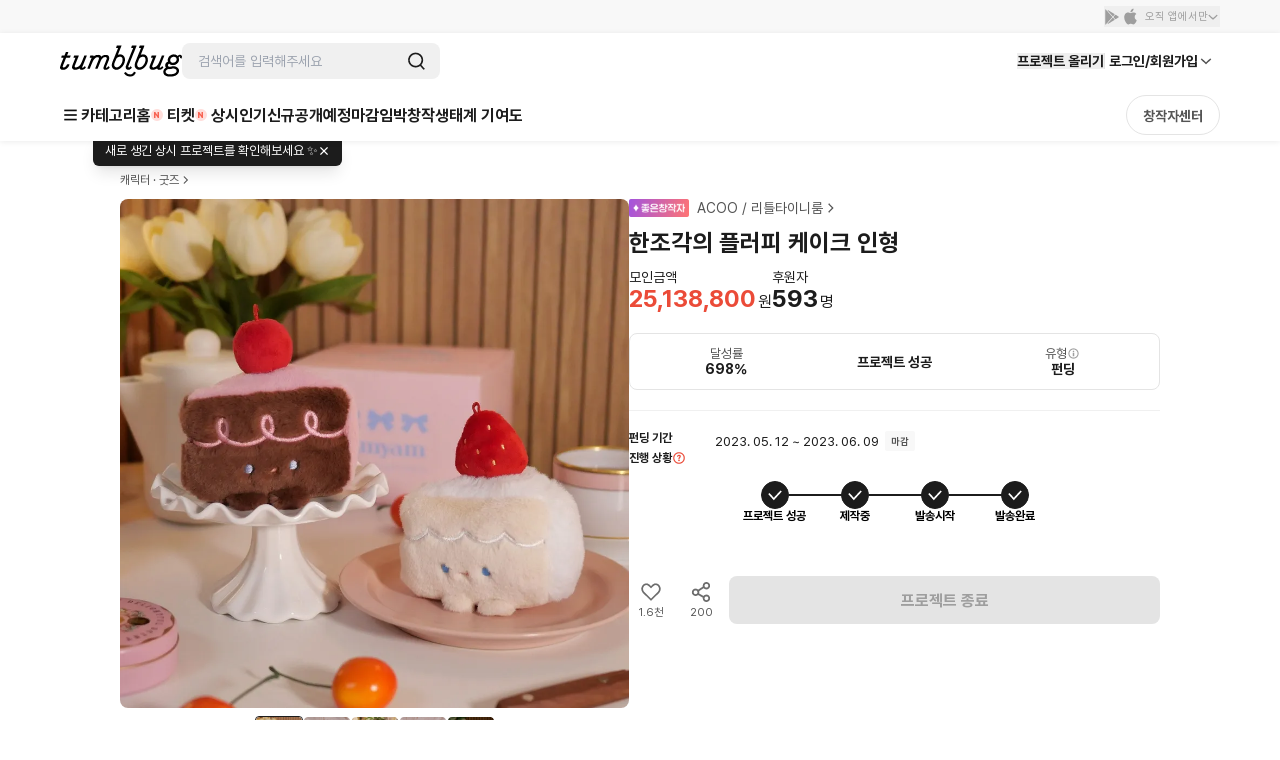

--- FILE ---
content_type: text/html; charset=utf-8
request_url: https://tumblbug.com/fluffycake/community/creator
body_size: 57295
content:
<!doctype html>
<html lang="ko-KR">
  <head>
    <meta charset="utf-8" />
    <title data-react-helmet="true">한조각의 플러피 케이크 인형 | 텀블벅 - 크리에이터를 위한 크라우드펀딩</title>
    <meta
      name="viewport"
      content="width=device-width, initial-scale=1, minimum-scale=1, maximum-scale=1, user-scalable=no"
    />
    <meta name="format-detection" content="telephone=no" />
    <meta name="naver-site-verification" content="a8743f96a21aea5fed67e1bbe536f8c92143d4b5" />
    <link rel="preconnect" href="https://tumblbug-assets.s3.ap-northeast-1.amazonaws.com" />
    <link rel="dns-prefetch" href="https://static.tumblbug.com" />
    <link rel="dns-prefetch" href="https://assets.tumblbug.com" />
    <link rel="dns-prefetch" href="https://img.tumblbug.com" />
    <link rel="dns-prefetch" href="https://tumblbug-assets.imgix.net" />
    <link rel="dns-prefetch" href="https://tumblbug-pci2.imgix.net" />
    <link rel="dns-prefetch" href="https://tumblbug-psi.imgix.net" />
    <link rel="dns-prefetch" href="https://tumblbug-upi.imgix.net" />
    <link rel="dns-prefetch" href="https://www.google-analytics.com" />
    <link rel="dns-prefetch" href="https://www.googletagmanager.com" />
    <link rel="dns-prefetch" href="https://connect.facebook.net" />
    <link rel="dns-prefetch" href="https://www.facebook.com" />
    <link rel="dns-prefetch" href="https://bc.ad.daum.net" />
    <link rel="dns-prefetch" href="https://t1.kakaocdn.net" />
    <link rel="dns-prefetch" href="https://t1.daumcdn.net" />
    <link rel="dns-prefetch" href="https://nsp.pay.naver.com" />
    <link rel="dns-prefetch" href="https://stats.g.doubleclick.net" />
    <link rel="dns-prefetch" href="https://cdn.segment.com" />
    <link rel="dns-prefetch" href="https://api.segment.io" />
    <link rel="dns-prefetch" href="https://appleid.cdn-apple.com" />
    <link rel="preconnect" href="https://cdn.jsdelivr.net" crossorigin />
    <link
      rel="stylesheet"
      as="style"
      href="https://cdn.jsdelivr.net/gh/orioncactus/pretendard@v1.3.9/dist/web/static/pretendard-dynamic-subset.min.css"
    />

    <style>
      @font-face {
        font-family: Pretendard;
        src: url('https://cdn.jsdelivr.net/gh/orioncactus/pretendard@v1.3.9/dist/web/static/pretendard-dynamic-subset.min.css')
          format('font-woff2');
      }

      body {
        font-family: Pretendard;
      }
    </style>
    
    <meta data-react-helmet="true" content="창의적인 시도를 함께 실현시키는 펀딩 커뮤니티 텀블벅에서 문화예술, 출판, 패션, 게임 까지 다양한 분야 크리에이터들의 프로젝트를 후원해주세요." name="description"/><meta data-react-helmet="true" property="fb:app_id" content="200842993269405"/><meta data-react-helmet="true" property="og:site_name" content="tumblbug"/><meta data-react-helmet="true" property="og:type" content="website"/><meta data-react-helmet="true" property="og:image" content="https://img.tumblbug.com/[base64]"/><meta data-react-helmet="true" property="og:image:width" content="620"/><meta data-react-helmet="true" property="og:image:height" content="465"/><meta data-react-helmet="true" property="og:url" content="https://tumblbug.com/fluffycake"/><meta data-react-helmet="true" property="og:title" content="한조각의 플러피 케이크 인형"/><meta data-react-helmet="true" property="og:description" content="오늘의 메뉴는 딸기쇼트 케이크와 포레누아입니다. 책상 위 행복한 디저트 한조각 어떠세요?"/><meta data-react-helmet="true" name="twitter:site" content="tumblbug"/><meta data-react-helmet="true" name="twitter:creator" content="tumblbug"/><meta data-react-helmet="true" name="twitter:card" content="summary_large_image"/><meta data-react-helmet="true" name="twitter:image" content="https://img.tumblbug.com/[base64]"/><meta data-react-helmet="true" name="twitter:label1" content="달성률"/><meta data-react-helmet="true" name="twitter:data1" content="●●●●● 698%"/><meta data-react-helmet="true" name="twitter:label2" content="남은 시간"/><meta data-react-helmet="true" name="twitter:data2" content="0"/><meta data-react-helmet="true" name="twitter:url" content="https://tumblbug.com/fluffycake"/><meta data-react-helmet="true" name="twitter:title" content="한조각의 플러피 케이크 인형"/><meta data-react-helmet="true" name="twitter:description" content="오늘의 메뉴는 딸기쇼트 케이크와 포레누아입니다. 책상 위 행복한 디저트 한조각 어떠세요?"/>
    <link href=https://assets.tumblbug.com/appicon/favicon/favicon-32x32.png rel="icon" type="image/x-icon">
    
  <link rel="apple-touch-icon-precomposed" href="https://assets.tumblbug.com/appicon/home-icon/apple-icon-180x180.png">
  <link rel="apple-touch-icon" sizes="120x120" href="https://assets.tumblbug.com/appicon/home-icon/apple-icon-120x120.png">
  <link rel="apple-touch-icon" sizes="152x152" href="https://assets.tumblbug.com/appicon/home-icon/apple-icon-152x152.png">
  <link rel="apple-touch-icon" sizes="180x180" href="https://assets.tumblbug.com/appicon/home-icon/apple-icon-180x180.png">

  <link rel="icon" type="image/png" sizes="48x48"  href="https://assets.tumblbug.com/appicon/home-icon/android-icon-48x48.png">
  <link rel="icon" type="image/png" sizes="72x72"  href="https://assets.tumblbug.com/appicon/home-icon/android-icon-72x72.png">
  <link rel="icon" type="image/png" sizes="96x96"  href="https://assets.tumblbug.com/appicon/home-icon/android-icon-96x96.png">
  <link rel="icon" type="image/png" sizes="144x144"  href="https://assets.tumblbug.com/appicon/home-icon/android-icon-144x144.png">
  <link rel="icon" type="image/png" sizes="192x192"  href="https://assets.tumblbug.com/appicon/home-icon/android-icon-192x192.png">

  <meta name="apple-mobile-web-app-title" content="텀블벅">
  <meta name="application-name" content="텀블벅">

    <script type="application/javascript">
      window.MOBX_STATE = {"app":{"ssrLocation":"/fluffycake/community/creator"},"currentUser":{"isLoading":false,"isLoaded":false,"isStarCreator":false,"isAdmin":false,"emailVerified":false,"paymentSaved":false,"isOpenPledgeHistory":false,"projectWarrantyNotificationPage":{"total":0,"totalPages":0,"pageSize":0,"hasPrevious":false,"hasNext":false,"page":1,"contents":[]},"isReceiveNewsletters":false,"isReceiveProjectNotification":false,"isReceiveFollowMail":false,"isReceiveMessageNotification":false,"isReceiveEndLikedProjectMail":false,"projectWarrantyNotificationEnableCount":0,"projectWarrantyNotificationEnableList":[]},"collectionV3Store":{"collections":{},"info":null},"projectStore":{"parent":"[Circular ~]","projects":[[null,{"preBackingId":null,"preBackingCount":0,"store":"[Circular ~.projectStore]","title":"한조각의 플러피 케이크 인형","shortTitle":"플러피 케이크","summary":"오늘의 메뉴는 딸기쇼트 케이크와 포레누아입니다. 책상 위 행복한 디저트 한조각 어떠세요?","permalink":"fluffycake","category":"character-and-goods","categoryId":177,"fundingGoal":3600000,"fundingDeadline":"2023-06-09T23:59:59","introductionVideoPrefix":"","coverImageUrl":"https://img.tumblbug.com/[base64]","coverImageUrls":["https://img.tumblbug.com/[base64]","https://img.tumblbug.com/[base64]","https://img.tumblbug.com/[base64]","https://img.tumblbug.com/[base64]","https://img.tumblbug.com/[base64]"],"refundExchangePolicy":"- 펀딩 종료일 후에는 즉시 제작 및 실행에 착수하는 프로젝트 특성상 단순 변심에 의한 후원금 환불이 불가능합니다.\n- 예상 전달일로부터 사전 공지없이 30 일 이상 선물 전달이 이뤄지지 않을 경우, 환불을 원하시는 분들께는 수수료를 포함한 후원금을 환불해 드립니다.\n(플랫폼 수수료: 모금액의 5%, 부가세 별도 / 결제 수수료: 결제 성공액의 3%, 부가세 별도 )\n- 전염병, 봉쇄, 기타 외부 요인으로 인한 지연시 미리 공지를 올려드립니다.\n- 선물 전달을 위한 배송지 및 서베이 답변은 펀딩 종료 후 일괄 취합 예정입니다.\n- 이후 배송지 변경이나 서베이 답변 변경을 원하실 때에는 '창작자에게 문의하기'로 개별 문의하셔야 합니다.\n\n배송이 필요한 선물\n- 파손 또는 불량품 수령 시 7일 이내로 교환이 가능합니다.\n- 교환 및 AS 문의는 업데이트 상단의 공지를 확인 후 해당 내용의 메일로 신청해 주세요.\n- 파손이나 불량품 교환시 발생하는 비용은 창작자가 부담합니다. 선물 확인을 위한 포장 훼손 외에 아이템의 가치가 훼손된 경우에는 교환 및 환불이 불가합니다.\n- 불량기준은 신뢰와 안전과 본문을 참고해주세요.\n- 후원자가 배송지를 잘못 기재하거나 창작자에게 사전 고지 없이 배송지를 수정하여 배송사고가 발생할 경우 창작자는 책임을 지지 않습니다.","uuid":"e28602ff-dce4-45ff-b8e6-8a98274677cf","id":null,"creatorName":"ACOO / 리틀타이니룸","fundingStatus":"succeeded_balanced","amount":25138800,"currentUserType":"User","isRewardDelivered":true,"fundingStart":"2023-05-12T14:31:18","creatorPermalink":"littletinyroom","creatorImageUrl":"https://img.tumblbug.com/[base64]","creatorUuid":"f381ae78-6246-42a0-936d-ef797242d94a","editorPick":false,"likedCountCache":1550,"openedAt":"2023-05-12T14:30:00","usePrelaunch":true,"plannedAt":"2023-05-11T00:00:00","isFixedPlan":false,"risk":"·펀딩 종료이후 대다수의 공지는 업데이트 탭에 후원자만 볼수있게 작성됩니다. \n·텀블벅은 양도기능은 없으며 해당사유로 불이익이 생길경우 책임지지 않습니다.\n·최대한 빠른 제작을 위해 힘내고 있지만 인형 생산기간은 공장의 상황, 전염병등의 여파등으로 느려지기도 합니다.\n일정 변동시 업데이트 탭에 공지로 올릴예정이며 배송과 배송이후의 CS등도 모두 커뮤니티에 올라오니 꼭 확인해주세요\n\n불량관련\n· 약간의 실밥이 남아있는경우 직접 제거해주셔야 합니다 (불량x)\n· 봉제인형 특성상 인형의 재단은 동일하나 수작업으로 재봉하기 때문에 모든개체가 완벽한 대칭, 똑같은 모양을 갖는것은 불가능합니다.\n· 딸기와 체리의 중심이 한가운데보다 한쪽으로 치우쳐져 있을 수 있습니다\n· 각각 솜량과 약간씩의 크기, 각도차이가 있을 수 있으며 작은만큼 ​1mm의 차이가 인형의 인상을 많이 바꾸기 때문에 이런부분으로 인해 생기는 차이는 불량으로 간주하지 않습니다.\n그외 주의사항을 충분히 읽어주시고 위 사항으론 불량접수 불가능하니 참고해주세요!\n\n모든 텀블벅 관련 문의는 < 창작자에게 문의하기 > 로 받습니다.","hasLeft":false,"sharedCountCache":200,"idusUrl":null,"isOnlyAdult":false,"pledgedCount":593,"percentage":698,"type":"FUNDING","shippingFee":0,"freeShippingMinMoney":null,"shippingType":"FREE","steadioUrl":null,"categoryName":"캐릭터 · 굿즈","useCommunity":true,"coverOriginalImageUrls":["https://img.tumblbug.com/[base64]","https://img.tumblbug.com/[base64]","https://img.tumblbug.com/[base64]","https://img.tumblbug.com/[base64]","https://img.tumblbug.com/[base64]"],"backerImageUrls":["https://img.tumblbug.com/[base64]","https://img.tumblbug.com/[base64]","https://img.tumblbug.com/[base64]"],"currentUserWarranties":[],"isOngoing":false,"isBlockedByMe":false,"isBlockedByOther":false,"expectedDeliveryDate":null,"progressStatus":"DELIVERY_COMPLETE","isRewardDeliveryDelayed":false,"hasLimitedReward":true,"originalProject":null,"fancallRequest":null,"timeToLive":"","storeProjectPermalink":null,"extensions":[],"reviewGoodRate":0,"publicState":1,"openCountdown":"","expectedPaymentDate":"2023-06-10","hasPublishableCoupon":false,"postsCount":6,"banners":[],"succeeded":true,"isStarCreator":true,"isEnded":true}]],"project":{"preBackingId":null,"preBackingCount":0,"store":"[Circular ~.projectStore]","title":"한조각의 플러피 케이크 인형","shortTitle":"플러피 케이크","summary":"오늘의 메뉴는 딸기쇼트 케이크와 포레누아입니다. 책상 위 행복한 디저트 한조각 어떠세요?","permalink":"fluffycake","category":"character-and-goods","categoryId":177,"fundingGoal":3600000,"fundingDeadline":"2023-06-09T23:59:59","introductionVideoPrefix":"","coverImageUrl":"https://img.tumblbug.com/[base64]","coverImageUrls":["https://img.tumblbug.com/[base64]","https://img.tumblbug.com/[base64]","https://img.tumblbug.com/[base64]","https://img.tumblbug.com/[base64]","https://img.tumblbug.com/[base64]"],"refundExchangePolicy":"- 펀딩 종료일 후에는 즉시 제작 및 실행에 착수하는 프로젝트 특성상 단순 변심에 의한 후원금 환불이 불가능합니다.\n- 예상 전달일로부터 사전 공지없이 30 일 이상 선물 전달이 이뤄지지 않을 경우, 환불을 원하시는 분들께는 수수료를 포함한 후원금을 환불해 드립니다.\n(플랫폼 수수료: 모금액의 5%, 부가세 별도 / 결제 수수료: 결제 성공액의 3%, 부가세 별도 )\n- 전염병, 봉쇄, 기타 외부 요인으로 인한 지연시 미리 공지를 올려드립니다.\n- 선물 전달을 위한 배송지 및 서베이 답변은 펀딩 종료 후 일괄 취합 예정입니다.\n- 이후 배송지 변경이나 서베이 답변 변경을 원하실 때에는 '창작자에게 문의하기'로 개별 문의하셔야 합니다.\n\n배송이 필요한 선물\n- 파손 또는 불량품 수령 시 7일 이내로 교환이 가능합니다.\n- 교환 및 AS 문의는 업데이트 상단의 공지를 확인 후 해당 내용의 메일로 신청해 주세요.\n- 파손이나 불량품 교환시 발생하는 비용은 창작자가 부담합니다. 선물 확인을 위한 포장 훼손 외에 아이템의 가치가 훼손된 경우에는 교환 및 환불이 불가합니다.\n- 불량기준은 신뢰와 안전과 본문을 참고해주세요.\n- 후원자가 배송지를 잘못 기재하거나 창작자에게 사전 고지 없이 배송지를 수정하여 배송사고가 발생할 경우 창작자는 책임을 지지 않습니다.","uuid":"e28602ff-dce4-45ff-b8e6-8a98274677cf","id":null,"creatorName":"ACOO / 리틀타이니룸","fundingStatus":"succeeded_balanced","amount":25138800,"currentUserType":"User","isRewardDelivered":true,"fundingStart":"2023-05-12T14:31:18","creatorPermalink":"littletinyroom","creatorImageUrl":"https://img.tumblbug.com/[base64]","creatorUuid":"f381ae78-6246-42a0-936d-ef797242d94a","editorPick":false,"likedCountCache":1550,"openedAt":"2023-05-12T14:30:00","usePrelaunch":true,"plannedAt":"2023-05-11T00:00:00","isFixedPlan":false,"risk":"·펀딩 종료이후 대다수의 공지는 업데이트 탭에 후원자만 볼수있게 작성됩니다. \n·텀블벅은 양도기능은 없으며 해당사유로 불이익이 생길경우 책임지지 않습니다.\n·최대한 빠른 제작을 위해 힘내고 있지만 인형 생산기간은 공장의 상황, 전염병등의 여파등으로 느려지기도 합니다.\n일정 변동시 업데이트 탭에 공지로 올릴예정이며 배송과 배송이후의 CS등도 모두 커뮤니티에 올라오니 꼭 확인해주세요\n\n불량관련\n· 약간의 실밥이 남아있는경우 직접 제거해주셔야 합니다 (불량x)\n· 봉제인형 특성상 인형의 재단은 동일하나 수작업으로 재봉하기 때문에 모든개체가 완벽한 대칭, 똑같은 모양을 갖는것은 불가능합니다.\n· 딸기와 체리의 중심이 한가운데보다 한쪽으로 치우쳐져 있을 수 있습니다\n· 각각 솜량과 약간씩의 크기, 각도차이가 있을 수 있으며 작은만큼 ​1mm의 차이가 인형의 인상을 많이 바꾸기 때문에 이런부분으로 인해 생기는 차이는 불량으로 간주하지 않습니다.\n그외 주의사항을 충분히 읽어주시고 위 사항으론 불량접수 불가능하니 참고해주세요!\n\n모든 텀블벅 관련 문의는 < 창작자에게 문의하기 > 로 받습니다.","hasLeft":false,"sharedCountCache":200,"idusUrl":null,"isOnlyAdult":false,"pledgedCount":593,"percentage":698,"type":"FUNDING","shippingFee":0,"freeShippingMinMoney":null,"shippingType":"FREE","steadioUrl":null,"categoryName":"캐릭터 · 굿즈","useCommunity":true,"coverOriginalImageUrls":["https://img.tumblbug.com/[base64]","https://img.tumblbug.com/[base64]","https://img.tumblbug.com/[base64]","https://img.tumblbug.com/[base64]","https://img.tumblbug.com/[base64]"],"backerImageUrls":["https://img.tumblbug.com/[base64]","https://img.tumblbug.com/[base64]","https://img.tumblbug.com/[base64]"],"currentUserWarranties":[],"isOngoing":false,"isBlockedByMe":false,"isBlockedByOther":false,"expectedDeliveryDate":null,"progressStatus":"DELIVERY_COMPLETE","isRewardDeliveryDelayed":false,"hasLimitedReward":true,"originalProject":null,"fancallRequest":null,"timeToLive":"","storeProjectPermalink":null,"extensions":[],"reviewGoodRate":0,"publicState":1,"openCountdown":"","expectedPaymentDate":"2023-06-10","hasPublishableCoupon":false,"postsCount":6,"banners":[],"succeeded":true,"isStarCreator":true,"isEnded":true},"creators":[["fluffycake",{"authBirthday":null,"authName":null,"biography":"귀엽고 따뜻한것을 그리고 만드는 리틀타이니룸의 아쿠입니다.\n이번 펀딩은 꾸준히 제작중인 YAMYAM시리즈의 플러피 케이크입니다","email":"akicookie@naver.com","hasUploadedProfileImage":true,"isAuth":true,"isAdult":false,"isEmailVerified":true,"isPhoneVerified":true,"hasLeft":false,"lastLoggedInAt":"2026-01-04T01:15:46","location":"서울","name":"ACOO / 리틀타이니룸","permalink":"littletinyroom","phoneNumber1":null,"phoneNumber2":null,"phoneNumber3":null,"pledgedProjectsCount":118,"profileImageUrl":"https://img.tumblbug.com/[base64]","publishedProjectsCount":17,"isCurrentUserAdmin":false,"isIdusCreator":false,"isSteadioCreator":false,"isStarCreator":true,"uuid":"f381ae78-6246-42a0-936d-ef797242d94a","review":{"totalReviewCount":251,"contents":[{"projectWarrantyReviewId":66095,"body":"복실복실 폭신폭신 말랑한 촉감이 머리 비우고 만지작거릴 때마다 너무 좋아요. 뚱뚱푸딩이란 이름답게 크기가 생각보다 큰데 너무 크지도 않고 적당해서 부담 없이 들고 다니며 촬영하기 좋더라고요. \n\n무엇보다 다른 솜인형들과 같이 사진 찍기도 좋아서 여러 순간을 함께하고 있습니다. 다른 아이들 이름과 비슷하게 솜자돌림으로 솜딩이란 이름도 지어줬어요. 멋진 프로젝트 진행해주신 점 감사드리고 솜딩이에게 소중한 추억들 많이 안겨줄게요ㅎㅎ","reviewImageUrls":["https://img.tumblbug.com/[base64]","https://img.tumblbug.com/[base64]","https://img.tumblbug.com/[base64]","https://img.tumblbug.com/[base64]","https://img.tumblbug.com/[base64]","https://img.tumblbug.com/[base64]","https://img.tumblbug.com/[base64]","https://img.tumblbug.com/[base64]","https://img.tumblbug.com/[base64]","https://img.tumblbug.com/[base64]"],"keywords":[],"keywordInfo":[],"createdAt":"2022-11-10T02:37:58","editedAt":"2023-02-23T17:58:37","creatorPick":false,"backerPick":true,"reviewItems":[],"likeCount":24,"dislikeCount":0,"projectImageUrl":"https://img.tumblbug.com/[base64]","projectTitle":"작은 푸딩컵에 들어가고픈 커다랗고 귀여운 <뚱뚱푸딩>","projectUuid":"bf4801a1-6ada-4f19-afc2-b72f4670cc50","projectPermalink":"plumpy_pudding","creatorFullname":"ACOO / 리틀타이니룸","creatorPermalink":"littletinyroom","creatorUuid":"f381ae78-6246-42a0-936d-ef797242d94a","comments":[],"writerImageUrl":"https://img.tumblbug.com/[base64]","writerFullname":"ACOO / 리틀타이니룸","writerPermalink":"littletinyroom","writerUuid":"f381ae78-6246-42a0-936d-ef797242d94a","writerStats":{"tier":{"level":null,"title":null,"description":null,"memberLimit":null,"imageUrl":"https://cdn.tumblbug.com/contributions/out_tier.png","iconImageUrl":null},"backingCount":0,"reviewCount":0,"isByCreator":null,"isStarCreator":null},"writerTotalReviewCount":1,"writerTotalBadgeCount":11,"isHidden":false,"isLiked":false,"isDisliked":false},{"projectWarrantyReviewId":49797,"body":"아악!! 너무 귀여워요 ;ㅁ; 후원하길 잘한것같아요!!","reviewImageUrls":["https://img.tumblbug.com/[base64]","https://img.tumblbug.com/[base64]","https://img.tumblbug.com/[base64]","https://img.tumblbug.com/[base64]"],"keywords":[],"keywordInfo":[],"createdAt":"2022-09-01T19:00:24","editedAt":"2022-10-12T10:11:52","creatorPick":false,"backerPick":true,"reviewItems":[],"likeCount":31,"dislikeCount":0,"projectImageUrl":"https://img.tumblbug.com/[base64]","projectTitle":"작은 푸딩컵에 들어가고픈 커다랗고 귀여운 <뚱뚱푸딩>","projectUuid":"bf4801a1-6ada-4f19-afc2-b72f4670cc50","projectPermalink":"plumpy_pudding","creatorFullname":"ACOO / 리틀타이니룸","creatorPermalink":"littletinyroom","creatorUuid":"f381ae78-6246-42a0-936d-ef797242d94a","comments":[],"writerImageUrl":"https://img.tumblbug.com/[base64]","writerFullname":"ACOO / 리틀타이니룸","writerPermalink":"littletinyroom","writerUuid":"f381ae78-6246-42a0-936d-ef797242d94a","writerStats":{"tier":{"level":null,"title":null,"description":null,"memberLimit":null,"imageUrl":"https://cdn.tumblbug.com/contributions/out_tier.png","iconImageUrl":null},"backingCount":0,"reviewCount":0,"isByCreator":null,"isStarCreator":null},"writerTotalReviewCount":1,"writerTotalBadgeCount":11,"isHidden":false,"isLiked":false,"isDisliked":false},{"projectWarrantyReviewId":68377,"body":"🍒🍮 뚱뚱 푸딩 후기 ('ㅇ') 🍮🍒\n뚱뚱해서 컵에 들어가지 않지만😂 컵에 들어가고 싶은 컨셉의 뚱뚱한 푸딩이..! 실물이 더욱 귀엽고 색감 예쁘고 촉감이 보드라워서 넘 좋아요❤\n앙증맞은 손? 두개와 'ㅇ' 맹한 표정이 무척이나 사랑스럽습니다..!!😣 \n뚱뚱 푸딩이의 다른 굿즈들도 나왔으면 하는 바램이에요🙏 (무조건 살거에요💕)\n요번에는 컵까지 함께 주신게 정말 신의 한 수 네요! 리틀 타이니룸 역시 컨셉 장인이셔요😁👍 \n이렇게보니 레레도 함께 찍을 걸 그랬나봐요😣 다음 프로젝트는 10cm 레레맞죠..!? 벌써부터 기대됩니다(ღ'ᴗ'ღ )💖","reviewImageUrls":["https://img.tumblbug.com/[base64]","https://img.tumblbug.com/[base64]","https://img.tumblbug.com/[base64]","https://img.tumblbug.com/[base64]"],"keywords":[],"keywordInfo":[],"createdAt":"2022-11-22T05:56:41","editedAt":"2023-05-13T09:10:54","creatorPick":false,"backerPick":false,"reviewItems":[],"likeCount":23,"dislikeCount":0,"projectImageUrl":"https://img.tumblbug.com/[base64]","projectTitle":"작은 푸딩컵에 들어가고픈 커다랗고 귀여운 <뚱뚱푸딩>","projectUuid":"bf4801a1-6ada-4f19-afc2-b72f4670cc50","projectPermalink":"plumpy_pudding","creatorFullname":"ACOO / 리틀타이니룸","creatorPermalink":"littletinyroom","creatorUuid":"f381ae78-6246-42a0-936d-ef797242d94a","comments":[],"writerImageUrl":"https://img.tumblbug.com/[base64]","writerFullname":"ACOO / 리틀타이니룸","writerPermalink":"littletinyroom","writerUuid":"f381ae78-6246-42a0-936d-ef797242d94a","writerStats":{"tier":{"level":null,"title":null,"description":null,"memberLimit":null,"imageUrl":"https://cdn.tumblbug.com/contributions/out_tier.png","iconImageUrl":null},"backingCount":0,"reviewCount":0,"isByCreator":null,"isStarCreator":null},"writerTotalReviewCount":1,"writerTotalBadgeCount":11,"isHidden":false,"isLiked":false,"isDisliked":false},{"projectWarrantyReviewId":64624,"body":"보송보송 엄청 귀여운 푸딩이에요 ❤️‍🔥\n병아리 같은 푸딩🐥🐥","reviewImageUrls":["https://img.tumblbug.com/[base64]","https://img.tumblbug.com/[base64]"],"keywords":[],"keywordInfo":[],"createdAt":"2022-11-03T15:24:16","editedAt":"2022-11-16T00:35:24","creatorPick":false,"backerPick":false,"reviewItems":[],"likeCount":23,"dislikeCount":0,"projectImageUrl":"https://img.tumblbug.com/[base64]","projectTitle":"작은 푸딩컵에 들어가고픈 커다랗고 귀여운 <뚱뚱푸딩>","projectUuid":"bf4801a1-6ada-4f19-afc2-b72f4670cc50","projectPermalink":"plumpy_pudding","creatorFullname":"ACOO / 리틀타이니룸","creatorPermalink":"littletinyroom","creatorUuid":"f381ae78-6246-42a0-936d-ef797242d94a","comments":[],"writerImageUrl":"https://img.tumblbug.com/[base64]","writerFullname":"ACOO / 리틀타이니룸","writerPermalink":"littletinyroom","writerUuid":"f381ae78-6246-42a0-936d-ef797242d94a","writerStats":{"tier":{"level":null,"title":null,"description":null,"memberLimit":null,"imageUrl":"https://cdn.tumblbug.com/contributions/out_tier.png","iconImageUrl":null},"backingCount":0,"reviewCount":0,"isByCreator":null,"isStarCreator":null},"writerTotalReviewCount":1,"writerTotalBadgeCount":11,"isHidden":false,"isLiked":false,"isDisliked":false}],"keywords":[]},"reviewItems":[{"rate":100,"reviewItemOptionTitle":"만족해요","iconImageUrl":"https://img.tumblbug.com/[base64]"},{"rate":100,"reviewItemOptionTitle":"재후원 할래요","iconImageUrl":"https://img.tumblbug.com/[base64]"}],"followerCount":2691,"totalRaisedAmount":371998800,"totalBackerCount":8353,"websites":[{"id":11040,"url":"littletinyroom.com"},{"id":11041,"url":"twitter.com/acooroom"},{"id":11042,"url":"instagram.com/littletinyroom"}]}]],"isProjectStoryLoaded":false,"couponList":[],"bannerList":[]},"rewardStore":{"rewards":[["e28602ff-dce4-45ff-b8e6-8a98274677cf",[["3382eea4-3fa0-4ce0-8761-57f9ce7d0c11",{"id":"3382eea4-3fa0-4ce0-8761-57f9ce7d0c11","isSoldOut":false,"title":"<2차배송> 홀케이크-포레누아","type":"REGULAR","isRequireShipping":true,"isQuantityLimited":true,"minimumPledgeAmount":119600,"quantityLimit":1,"preBackingCount":0,"numberOfPledges":0,"order":1,"count":1,"isUserLimited":true,"userLimit":1,"isRecommended":false,"items":[{"id":"bfaa363a-4731-4581-a7f0-b01c6d7b80ee","optionDesc":"","optionType":0,"order":0,"quantity":1,"title":"배송비 3,800"},{"id":"de794b1b-299c-445e-b209-f7c611980f61","optionDesc":"","optionType":0,"order":0,"quantity":1,"title":"포레누아"},{"id":"cc2a660d-3356-4eba-b870-f18e64eb2003","optionDesc":"","optionType":0,"order":0,"quantity":1,"title":"포레누아 스티커"}]}],["0289cf9e-d8ff-4ab7-941c-85379644a237",{"id":"0289cf9e-d8ff-4ab7-941c-85379644a237","isSoldOut":false,"title":"<2차배송> 포레누아 케이크","type":"REGULAR","isRequireShipping":true,"minimumPledgeAmount":24000,"preBackingCount":0,"numberOfPledges":33,"order":1,"count":1,"isUserLimited":true,"userLimit":1,"isRecommended":false,"items":[{"id":"bfaa363a-4731-4581-a7f0-b01c6d7b80ee","optionDesc":"","optionType":0,"order":0,"quantity":1,"title":"배송비 3,800"},{"id":"de794b1b-299c-445e-b209-f7c611980f61","optionDesc":"","optionType":0,"order":0,"quantity":1,"title":"포레누아"},{"id":"cc2a660d-3356-4eba-b870-f18e64eb2003","optionDesc":"","optionType":0,"order":0,"quantity":1,"title":"포레누아 스티커"}]}],["d2679ecc-8f91-4098-9009-de456f61cc8b",{"id":"d2679ecc-8f91-4098-9009-de456f61cc8b","isSoldOut":false,"title":"<2차배송> 딸기쇼트 케이크","type":"REGULAR","isRequireShipping":true,"minimumPledgeAmount":24000,"preBackingCount":0,"numberOfPledges":123,"order":1,"count":1,"isUserLimited":true,"userLimit":1,"isRecommended":false,"items":[{"id":"bfaa363a-4731-4581-a7f0-b01c6d7b80ee","optionDesc":"","optionType":0,"order":0,"quantity":1,"title":"배송비 3,800"},{"id":"56d89763-768c-499e-9f15-6bcc6d61ec99","optionDesc":"","optionType":0,"order":0,"quantity":1,"title":"딸기쇼트"},{"id":"229d2f02-a051-46ae-9263-7769f7f64391","optionDesc":"","optionType":0,"order":0,"quantity":1,"title":"딸기쇼트 스티커"}]}],["6b422e21-ba37-4e75-a272-ae12dec6000e",{"id":"6b422e21-ba37-4e75-a272-ae12dec6000e","isSoldOut":false,"title":"<2차배송> 딸기쇼트+굿즈set","type":"REGULAR","isRequireShipping":true,"minimumPledgeAmount":37000,"preBackingCount":0,"numberOfPledges":37,"order":1,"count":1,"isUserLimited":true,"userLimit":1,"isRecommended":false,"items":[{"id":"bfaa363a-4731-4581-a7f0-b01c6d7b80ee","optionDesc":"","optionType":0,"order":0,"quantity":1,"title":"배송비 3,800"},{"id":"56d89763-768c-499e-9f15-6bcc6d61ec99","optionDesc":"","optionType":0,"order":0,"quantity":1,"title":"딸기쇼트"},{"id":"229d2f02-a051-46ae-9263-7769f7f64391","optionDesc":"","optionType":0,"order":0,"quantity":1,"title":"딸기쇼트 스티커"},{"id":"52d6300e-93d2-4c9e-bff1-228693931dd4","optionDesc":"","optionType":0,"order":0,"quantity":1,"title":"케이크키링"},{"id":"272abf2c-f2e9-4ad8-9fb4-8a911c071267","optionDesc":"","optionType":0,"order":0,"quantity":1,"title":"자수패치"}]}],["d1fcdf52-5edd-44f7-8bdb-826089c38e9b",{"id":"d1fcdf52-5edd-44f7-8bdb-826089c38e9b","isSoldOut":false,"title":"<2차배송> 포레누아+굿즈set","type":"REGULAR","isRequireShipping":true,"minimumPledgeAmount":37000,"preBackingCount":0,"numberOfPledges":8,"order":1,"count":1,"isUserLimited":true,"userLimit":1,"isRecommended":false,"items":[{"id":"bfaa363a-4731-4581-a7f0-b01c6d7b80ee","optionDesc":"","optionType":0,"order":0,"quantity":1,"title":"배송비 3,800"},{"id":"de794b1b-299c-445e-b209-f7c611980f61","optionDesc":"","optionType":0,"order":0,"quantity":1,"title":"포레누아"},{"id":"cc2a660d-3356-4eba-b870-f18e64eb2003","optionDesc":"","optionType":0,"order":0,"quantity":1,"title":"포레누아 스티커"},{"id":"52d6300e-93d2-4c9e-bff1-228693931dd4","optionDesc":"","optionType":0,"order":0,"quantity":1,"title":"케이크키링"},{"id":"272abf2c-f2e9-4ad8-9fb4-8a911c071267","optionDesc":"","optionType":0,"order":0,"quantity":1,"title":"자수패치"}]}],["c71f7b0a-5876-4028-abee-1f9d9ff90761",{"id":"c71f7b0a-5876-4028-abee-1f9d9ff90761","isSoldOut":false,"title":"<2차배송> 딸기쇼트 케이크x2","type":"REGULAR","isRequireShipping":true,"minimumPledgeAmount":43200,"preBackingCount":0,"numberOfPledges":9,"order":1,"count":1,"isUserLimited":true,"userLimit":1,"isRecommended":false,"items":[{"id":"bfaa363a-4731-4581-a7f0-b01c6d7b80ee","optionDesc":"","optionType":0,"order":0,"quantity":1,"title":"배송비 3,800"},{"id":"56d89763-768c-499e-9f15-6bcc6d61ec99","optionDesc":"","optionType":0,"order":0,"quantity":2,"title":"딸기쇼트"},{"id":"229d2f02-a051-46ae-9263-7769f7f64391","optionDesc":"","optionType":0,"order":0,"quantity":1,"title":"딸기쇼트 스티커"}]}],["8d6023dd-e203-443a-9347-475edcc8b2c4",{"id":"8d6023dd-e203-443a-9347-475edcc8b2c4","isSoldOut":false,"title":"<2차배송> 포레누아 케이크x2","type":"REGULAR","isRequireShipping":true,"minimumPledgeAmount":43200,"preBackingCount":0,"numberOfPledges":2,"order":1,"count":1,"isUserLimited":true,"userLimit":1,"isRecommended":false,"items":[{"id":"bfaa363a-4731-4581-a7f0-b01c6d7b80ee","optionDesc":"","optionType":0,"order":0,"quantity":1,"title":"배송비 3,800"},{"id":"de794b1b-299c-445e-b209-f7c611980f61","optionDesc":"","optionType":0,"order":0,"quantity":1,"title":"포레누아"},{"id":"cc2a660d-3356-4eba-b870-f18e64eb2003","optionDesc":"","optionType":0,"order":0,"quantity":1,"title":"포레누아 스티커"}]}],["7a51394d-eb71-4ce0-b82a-51aa1dac7756",{"id":"7a51394d-eb71-4ce0-b82a-51aa1dac7756","isSoldOut":false,"title":"<2차배송> 플러피케이크 set","type":"REGULAR","isRequireShipping":true,"minimumPledgeAmount":44200,"preBackingCount":0,"numberOfPledges":215,"order":1,"count":1,"isUserLimited":true,"userLimit":1,"isRecommended":false,"items":[{"id":"bfaa363a-4731-4581-a7f0-b01c6d7b80ee","optionDesc":"","optionType":0,"order":0,"quantity":1,"title":"배송비 3,800"},{"id":"de794b1b-299c-445e-b209-f7c611980f61","optionDesc":"","optionType":0,"order":0,"quantity":1,"title":"포레누아"},{"id":"56d89763-768c-499e-9f15-6bcc6d61ec99","optionDesc":"","optionType":0,"order":0,"quantity":1,"title":"딸기쇼트"},{"id":"229d2f02-a051-46ae-9263-7769f7f64391","optionDesc":"","optionType":0,"order":0,"quantity":1,"title":"딸기쇼트 스티커"},{"id":"cc2a660d-3356-4eba-b870-f18e64eb2003","optionDesc":"","optionType":0,"order":0,"quantity":1,"title":"포레누아 스티커"}]}],["3f754419-895d-429f-8363-931599c92b1c",{"id":"3f754419-895d-429f-8363-931599c92b1c","isSoldOut":false,"title":"<2차배송> 전부주세요set","type":"REGULAR","isRequireShipping":true,"minimumPledgeAmount":57200,"preBackingCount":0,"numberOfPledges":115,"order":1,"count":1,"isUserLimited":true,"userLimit":1,"isRecommended":false,"items":[{"id":"bfaa363a-4731-4581-a7f0-b01c6d7b80ee","optionDesc":"","optionType":0,"order":0,"quantity":1,"title":"배송비 3,800"},{"id":"de794b1b-299c-445e-b209-f7c611980f61","optionDesc":"","optionType":0,"order":0,"quantity":1,"title":"포레누아"},{"id":"56d89763-768c-499e-9f15-6bcc6d61ec99","optionDesc":"","optionType":0,"order":0,"quantity":1,"title":"딸기쇼트"},{"id":"229d2f02-a051-46ae-9263-7769f7f64391","optionDesc":"","optionType":0,"order":0,"quantity":1,"title":"딸기쇼트 스티커"},{"id":"cc2a660d-3356-4eba-b870-f18e64eb2003","optionDesc":"","optionType":0,"order":0,"quantity":1,"title":"포레누아 스티커"},{"id":"52d6300e-93d2-4c9e-bff1-228693931dd4","optionDesc":"","optionType":0,"order":0,"quantity":1,"title":"케이크키링"},{"id":"272abf2c-f2e9-4ad8-9fb4-8a911c071267","optionDesc":"","optionType":0,"order":0,"quantity":1,"title":"자수패치"}]}],["ec831576-c117-45e6-9c41-a685ee61c408",{"id":"ec831576-c117-45e6-9c41-a685ee61c408","isSoldOut":false,"title":"<2차배송> 전부주세요set x2","type":"REGULAR","isRequireShipping":true,"minimumPledgeAmount":110600,"preBackingCount":0,"numberOfPledges":7,"order":1,"count":1,"isUserLimited":true,"userLimit":1,"isRecommended":false,"items":[{"id":"bfaa363a-4731-4581-a7f0-b01c6d7b80ee","optionDesc":"","optionType":0,"order":0,"quantity":1,"title":"배송비 3,800"},{"id":"de794b1b-299c-445e-b209-f7c611980f61","optionDesc":"","optionType":0,"order":0,"quantity":2,"title":"포레누아"},{"id":"56d89763-768c-499e-9f15-6bcc6d61ec99","optionDesc":"","optionType":0,"order":0,"quantity":2,"title":"딸기쇼트"},{"id":"229d2f02-a051-46ae-9263-7769f7f64391","optionDesc":"","optionType":0,"order":0,"quantity":2,"title":"딸기쇼트 스티커"},{"id":"cc2a660d-3356-4eba-b870-f18e64eb2003","optionDesc":"","optionType":0,"order":0,"quantity":2,"title":"포레누아 스티커"},{"id":"52d6300e-93d2-4c9e-bff1-228693931dd4","optionDesc":"","optionType":0,"order":0,"quantity":1,"title":"케이크키링"},{"id":"272abf2c-f2e9-4ad8-9fb4-8a911c071267","optionDesc":"","optionType":0,"order":0,"quantity":1,"title":"자수패치"}]}],["953712ea-6aa3-437d-a806-aed4a4589318",{"id":"953712ea-6aa3-437d-a806-aed4a4589318","isSoldOut":false,"title":"<2차배송> 홀케이크-하프앤하프","type":"REGULAR","isRequireShipping":true,"minimumPledgeAmount":119600,"preBackingCount":0,"numberOfPledges":13,"order":1,"count":1,"isUserLimited":true,"userLimit":1,"isRecommended":false,"items":[{"id":"bfaa363a-4731-4581-a7f0-b01c6d7b80ee","optionDesc":"","optionType":0,"order":0,"quantity":1,"title":"배송비 3,800"},{"id":"de794b1b-299c-445e-b209-f7c611980f61","optionDesc":"","optionType":0,"order":0,"quantity":3,"title":"포레누아"},{"id":"56d89763-768c-499e-9f15-6bcc6d61ec99","optionDesc":"","optionType":0,"order":0,"quantity":3,"title":"딸기쇼트"},{"id":"229d2f02-a051-46ae-9263-7769f7f64391","optionDesc":"","optionType":0,"order":0,"quantity":3,"title":"딸기쇼트 스티커"},{"id":"cc2a660d-3356-4eba-b870-f18e64eb2003","optionDesc":"","optionType":0,"order":0,"quantity":3,"title":"포레누아 스티커"}]}],["163ecc31-44c2-4e69-90ec-96dcf7570fcb",{"id":"163ecc31-44c2-4e69-90ec-96dcf7570fcb","isSoldOut":false,"title":"<2차배송> 홀케이크-딸기쇼트","type":"REGULAR","isRequireShipping":true,"minimumPledgeAmount":119600,"preBackingCount":0,"numberOfPledges":1,"order":1,"count":1,"isUserLimited":true,"userLimit":1,"isRecommended":false,"items":[{"id":"bfaa363a-4731-4581-a7f0-b01c6d7b80ee","optionDesc":"","optionType":0,"order":0,"quantity":1,"title":"배송비 3,800"},{"id":"56d89763-768c-499e-9f15-6bcc6d61ec99","optionDesc":"","optionType":0,"order":0,"quantity":6,"title":"딸기쇼트"},{"id":"229d2f02-a051-46ae-9263-7769f7f64391","optionDesc":"","optionType":0,"order":0,"quantity":6,"title":"딸기쇼트 스티커"}]}],["161028b0-df59-4584-876c-4f6532d29189",{"id":"161028b0-df59-4584-876c-4f6532d29189","isSoldOut":true,"title":"<얼리버드> 딸기쇼트 케이크","type":"REGULAR","isRequireShipping":true,"isQuantityLimited":true,"minimumPledgeAmount":24000,"quantityLimit":30,"preBackingCount":0,"numberOfPledges":30,"order":1,"count":1,"isUserLimited":true,"userLimit":1,"isRecommended":false,"items":[{"id":"bfaa363a-4731-4581-a7f0-b01c6d7b80ee","optionDesc":"","optionType":0,"order":0,"quantity":1,"title":"배송비 3,800"},{"id":"56d89763-768c-499e-9f15-6bcc6d61ec99","optionDesc":"","optionType":0,"order":0,"quantity":1,"title":"딸기쇼트"},{"id":"229d2f02-a051-46ae-9263-7769f7f64391","optionDesc":"","optionType":0,"order":0,"quantity":1,"title":"딸기쇼트 스티커"}]}]]]],"extraRewards":[],"isRewardsLoaded":true,"isExtraRewardsLoaded":false},"heroStore":{"isLoaded":false},"postStore":{"_cachedProjectId":null,"_posts":[],"_communities":[],"_postsPagination":null,"_communitiesPagination":null,"postFilter":"","_comments":[],"_commentPagination":{}},"categoryStore":{"categories":null,"categoryHierarchy":null,"isLoaded":false,"mnuriCardPermitCategories":null,"paymentTypePermitCategories":{},"currentDepth1Category":null,"currentDepth2Category":null},"discoverStore":{"frontpageProjects":{}},"layerStore":{"layerData":{},"layers":[],"openedLayers":[],"hiddenLayers":[],"tooltips":{}},"userPaymentStore":{"isLoading":false,"isLoaded":false,"payments":[],"isLastPaymentAddedInPledgeModal":null},"userShippingAddressStore":{"tempShippingAddresses":[],"isLoading":false,"isLoaded":false,"shippingAddresses":[],"warrantyAddresses":{}},"accountStore":{"isLoading":false,"isLoaded":false,"emailVerified":false,"phoneVerified":false,"requested":false,"hasKakaoAccount":false,"hasNaverAccount":false,"hasFacebookAccount":false,"hasAppleAccount":false},"userProfileStore":{"isLoading":false,"isLoaded":false,"pledgeCount":0,"storePledgeCount":0,"isOpenPledgeHistory":false,"followerCount":0,"followingCount":0},"cmsPageStore":{"cmsInfo":{},"isLoaded":false},"likedProjectsStore":{"likedProjectIDs":[],"likedProjects":{},"temporaryLiked":{}},"projectWarrantyStore":{"cachedLoadedWarranties":{},"errorObj":{"contents":[],"hasNext":false,"hasPrevious":false,"page":0,"pageSize":4,"total":0,"totalPages":0},"isWarrantyCanceled":false,"loadedWarranties":{"ON_GOING":null,"SUCCESS":null,"FAILED":null,"REVIEWABLE":null},"isWarrantiesLoaded":false,"searchWord":"","isSearchingLoaded":false,"noResult":false,"warrantyDetails":{},"warrantyComplete":{},"shareUrls":{},"warrantyDetailError":null,"warrantyCompleteError":null,"shareUrlError":null,"isWarrantyDetailLoaded":false,"isWarrantyCompleteLoading":true,"isWarrantyCompleteLoaded":false},"pledgeOrderStore":{"_parent":"[Circular ~]","rewardUUIDs":[],"counts":[],"totalAmount":0,"totalDcAmount":0,"totalShippingPage":1,"shippingPageNumber":1,"project":{"id":"","title":"","summary":"","permalink":"","category":"","fundingGoal":0,"fundingDeadline":"","coverImageUrl":"","url":"","creatorName":"","fundingStatus":"","pledgesCount":0,"fundedAmount":0,"fundingStart":"","uuid":"","shortDescription":"","creatorPermalink":"","creatorUuid":"","categoryName":"","state":"","editorPick":false,"amount":0,"percentage":0,"pledgedCount":0,"timeToLive":"","backerImageUrls":[],"isOngoing":false,"isEnded":false,"isSucceeded":false,"isOnlyAdult":false,"expectedPaymentDate":"","type":"FUNDING"},"rewardList":[],"shippingList":[],"couponList":[],"selectedPaymentMethod":"CARD","paymentList":[],"selectAddress":{"id":"0","areaCodeAddress":"","isDefault":false,"oldZipcode":"","recipientName":"","recipientPhoneNo":"","streetAddress":"","zipcode":"","addressDetail":"","address":""},"selectCoupon":null,"selectPayment":{"id":"0","paymentType":"CARD","corpName":"","corpCode":"","lastFourDigits":"","cardQuota":"0","default":false},"selectRewards":[],"extraMoney":0,"options":[],"isPageLoaded":false,"tempPaymentId":"0","permalink":"","isPledgeProcess":false,"pledgeErrorCode":"","defaultPayment":false,"defaultShippingAddress":false},"projectEditorStore":{"projectPlanStore":{"projectPlan":{},"isLoading":false,"isLoaded":false,"isModifyProjectPlan":false,"isUpdatedProjectPlan":false},"editorRewardStore":{"validateItem":{},"validateReward":{},"projectEditorStore":"[Circular ~.projectEditorStore]","rewards":[],"extraRewards":[],"rewardItems":[],"reward":{"money":0,"description":"","expectedDeliveryDate":"","addressNeeded":null,"isLimited":null,"items":{},"limit":null,"isRecommended":false},"extraReward":{"money":0,"isLimited":null,"items":{},"limit":null,"addressNeeded":null},"item":{"id":"","optionDesc":"","optionType":"","quantity":"","title":""},"modifyRewardId":null,"modifyExtraRewardId":null,"modifyItemId":null,"isRewardItemsLoading":false,"isRewardItemsLoaded":false,"isRewardLoading":false,"isRewardLoaded":false,"rewardErrors":{"money":"","title":"","expectedDeliveryDate":"","addressNeeded":"","isLimited":"","isUserLimited":"","userLimit":"","items":"","limit":""},"extraRewardErrors":{"money":"","addressNeeded":"","isLimited":"","isUserLimited":"","userLimit":"","items":"","limit":""},"itemErrors":{"optionDesc":"","optionType":"","quantity":"","title":""}},"projectErrorArray":[],"project":{"editorVersion":2,"isProjectStartOver":false,"category":"","responsibilityReviewStatus":"NOT_REQUIRED","categoryId":null,"categoryName":"","certificateFiles":[],"certificateTypes":"","coverImageFileName":"","coverImageUrl":"","imageUrls":[],"creatorImageUrl":"","creatorName":"","depositAccount":null,"district":"","editorPick":false,"endDate":"","expectedPayoutDates":[],"fundingGoal":null,"fundingStart":"","isAuth":false,"isFixedPlan":false,"isOnlyAdult":false,"oldLocation":"","openedAt":"","originImageUrl":"","paidOutDates":[],"parentCategory":"","paymentDeadline":"","permalink":"","plannedAt":"","projectDescription":"","projectUuid":"","ratePlanType":null,"ratePlanBenefits":null,"region":"","shortTitle":"","startDate":"","state":"","submitType":"","summary":"","tags":[],"taxPayer":null,"title":"","url":"","usePrelaunch":false,"useCommunity":true,"type":"FUNDING","userDescription":"","refundPolicy":null,"prelaunchedAt":null,"isDepositAccount":false,"isTaxPayer":false,"isRewardDelivered":false,"fundingStatus":"draft","deadlineCountWithSuffix":{"countLeft":23,"suffix":"시간"},"categoryInfos":"","currentUserType":"Creator","openedAtTime":"","shippingType":"","fancallRequest":{"isRequestFancallAvailable":false,"useRequestFancall":false,"requestFancallFirstStartedAt":"","requestFancallEndedAt":"","requestFancallCount":0,"openedFancallProjectPermalink":""},"isStoreCreatable":false,"storeInfo":null,"expectedDeliveryDate":null,"isRewardDeliveryDelayed":false,"progressStatus":null},"modifyProjects":null,"creator":{"uuid":"","authBirthday":"","authName":"","biography":"","email":"","hasUploadedProfileImage":"","isAuth":false,"isAdult":false,"isEmailVerified":false,"isPhoneVerified":false,"lastLoggedInAt":"","location":"","name":"","permalink":"","phoneNumber1":"","phoneNumber2":"","phoneNumber3":"","pledgedProjectsCount":0,"profileImageUrl":"","publishedProjectsCount":0,"isCurrentUserAdmin":false},"lastDraftProject":{},"isLastDraftProject":false,"isValidationError":false,"isUpdateProject":false,"isProjectLoaded":false,"isStore":false,"isPermalinkCheck":true,"isSaveProjectLoad":false,"isLoadedLastDraftProject":false,"isOpenPreview":false,"isPolicyDisabled":false,"qualifyCreation":"","projectPlanRecommendedByAI":""},"notificationStore":{"isLoading":false,"totalPages":1,"currentTab":"All","hasNewNotification":false,"newNotifications":{"projectIsNew":false,"activityIsNew":false},"notifications":{"All":[],"Activity":[],"Project":[]}},"editorRewardStore":{"validateItem":{},"validateReward":{},"projectEditorStore":{"projectPlanStore":{"projectPlan":{},"isLoading":false,"isLoaded":false,"isModifyProjectPlan":false,"isUpdatedProjectPlan":false},"editorRewardStore":"[Circular ~.editorRewardStore]","projectErrorArray":[],"project":{"editorVersion":2,"isProjectStartOver":false,"category":"","responsibilityReviewStatus":"NOT_REQUIRED","categoryId":null,"categoryName":"","certificateFiles":[],"certificateTypes":"","coverImageFileName":"","coverImageUrl":"","imageUrls":[],"creatorImageUrl":"","creatorName":"","depositAccount":null,"district":"","editorPick":false,"endDate":"","expectedPayoutDates":[],"fundingGoal":null,"fundingStart":"","isAuth":false,"isFixedPlan":false,"isOnlyAdult":false,"oldLocation":"","openedAt":"","originImageUrl":"","paidOutDates":[],"parentCategory":"","paymentDeadline":"","permalink":"","plannedAt":"","projectDescription":"","projectUuid":"","ratePlanType":null,"ratePlanBenefits":null,"region":"","shortTitle":"","startDate":"","state":"","submitType":"","summary":"","tags":[],"taxPayer":null,"title":"","url":"","usePrelaunch":false,"useCommunity":true,"type":"FUNDING","userDescription":"","refundPolicy":null,"prelaunchedAt":null,"isDepositAccount":false,"isTaxPayer":false,"isRewardDelivered":false,"fundingStatus":"draft","deadlineCountWithSuffix":{"countLeft":23,"suffix":"시간"},"categoryInfos":"","currentUserType":"Creator","openedAtTime":"","shippingType":"","fancallRequest":{"isRequestFancallAvailable":false,"useRequestFancall":false,"requestFancallFirstStartedAt":"","requestFancallEndedAt":"","requestFancallCount":0,"openedFancallProjectPermalink":""},"isStoreCreatable":false,"storeInfo":null,"expectedDeliveryDate":null,"isRewardDeliveryDelayed":false,"progressStatus":null},"modifyProjects":null,"creator":{"uuid":"","authBirthday":"","authName":"","biography":"","email":"","hasUploadedProfileImage":"","isAuth":false,"isAdult":false,"isEmailVerified":false,"isPhoneVerified":false,"lastLoggedInAt":"","location":"","name":"","permalink":"","phoneNumber1":"","phoneNumber2":"","phoneNumber3":"","pledgedProjectsCount":0,"profileImageUrl":"","publishedProjectsCount":0,"isCurrentUserAdmin":false},"lastDraftProject":{},"isLastDraftProject":false,"isValidationError":false,"isUpdateProject":false,"isProjectLoaded":false,"isStore":false,"isPermalinkCheck":true,"isSaveProjectLoad":false,"isLoadedLastDraftProject":false,"isOpenPreview":false,"isPolicyDisabled":false,"qualifyCreation":"","projectPlanRecommendedByAI":""},"rewards":[],"extraRewards":[],"rewardItems":[],"reward":{"money":0,"description":"","expectedDeliveryDate":"","addressNeeded":null,"isLimited":null,"items":{},"limit":null,"isRecommended":false},"extraReward":{"money":0,"isLimited":null,"items":{},"limit":null,"addressNeeded":null},"item":{"id":"","optionDesc":"","optionType":"","quantity":"","title":""},"modifyRewardId":null,"modifyExtraRewardId":null,"modifyItemId":null,"isRewardItemsLoading":false,"isRewardItemsLoaded":false,"isRewardLoading":false,"isRewardLoaded":false,"rewardErrors":{"money":"","title":"","expectedDeliveryDate":"","addressNeeded":"","isLimited":"","isUserLimited":"","userLimit":"","items":"","limit":""},"extraRewardErrors":{"money":"","addressNeeded":"","isLimited":"","isUserLimited":"","userLimit":"","items":"","limit":""},"itemErrors":{"optionDesc":"","optionType":"","quantity":"","title":""}},"projectPlanStore":{"projectPlan":{},"isLoading":false,"isLoaded":false,"isModifyProjectPlan":false,"isUpdatedProjectPlan":false},"couponEditorStore":{"draftCoupons":[],"publishedCoupons":[]},"sheetStore":{"openedSheets":[]}};
    </script>
    <script defer src="https://nsp.pay.naver.com/sdk/js/naverpay.min.js"></script>
    <script type="application/ld+json">
      {
        "@context": "http://schema.org",
        "@type": "Organization",
        "name": "텀블벅",
        "url": "https://tumblbug.com/",
        "sameAs": [
          "https://post.naver.com/tumblbug_n",
          "https://brunch.co.kr/@tumblbug",
          "https://twitter.com/tumblbug",
          "https://www.instagram.com/tumblbug",
          "https://www.facebook.com/tumblbug"
        ]
      }
    </script>
    <link rel="stylesheet" href="/tumblbug-ui.css" />
    <style data-styled="true" data-styled-version="6.1.19">.jqzjLF{display:-webkit-inline-box;display:-webkit-inline-flex;display:-ms-inline-flexbox;display:inline-flex;-webkit-align-self:center;-ms-flex-item-align:center;-ms-grid-row-align:center;align-self:center;}/*!sc*/
.jqzjLF svg{width:1em;height:1em;}/*!sc*/
.jqzjLF.baseline svg{top:0.125em;position:relative;}/*!sc*/
data-styled.g1[id="Icon__SVGICON-sc-bv7y1u-0"]{content:"jqzjLF,"}/*!sc*/
.ixQNTP{display:-webkit-inline-box;display:-webkit-inline-flex;display:-ms-inline-flexbox;display:inline-flex;}/*!sc*/
.cuqODQ{display:-webkit-inline-box;display:-webkit-inline-flex;display:-ms-inline-flexbox;display:inline-flex;width:100%;-webkit-box-pack:center;-ms-flex-pack:center;-webkit-justify-content:center;justify-content:center;}/*!sc*/
data-styled.g43[id="LoadingIndicator__Wrapper-sc-17hfejk-0"]{content:"ixQNTP,cuqODQ,"}/*!sc*/
.eEvaLO{position:relative;}/*!sc*/
data-styled.g44[id="LoadingIndicator__InnerWrapper-sc-17hfejk-1"]{content:"eEvaLO,"}/*!sc*/
.kmvHjz{position:relative;}/*!sc*/
.kmvHjz .spectrum-CircleLoader{display:inline-block;width:32px;height:32px;position:relative;direction:ltr;}/*!sc*/
.kmvHjz .spectrum-CircleLoader-track{box-sizing:border-box;border-radius:100%;border-style:solid;width:32px;height:32px;border-width:4px;border-color:#E4E4E4;}/*!sc*/
.kmvHjz .spectrum-CircleLoader-fills{position:absolute;top:0;left:0;width:100%;height:100%;will-change:transform;-webkit-transform:translateZ(0);-moz-transform:translateZ(0);-ms-transform:translateZ(0);transform:translateZ(0);-webkit-animation:1s infinite cubic-bezier(0.25,0.78,0.48,0.89) eVkANj;animation:1s infinite cubic-bezier(0.25,0.78,0.48,0.89) eVkANj;transform-origin:center;}/*!sc*/
.kmvHjz .spectrum-CircleLoader-fill{box-sizing:border-box;border-style:solid;border-radius:100%;width:32px;height:32px;border-width:4px;border-color:#6D6D6D;}/*!sc*/
.kmvHjz .spectrum-CircleLoader-fillMask1,.kmvHjz .spectrum-CircleLoader-fillMask2{width:50%;height:100%;transform-origin:100% center;-webkit-transform:rotate(180deg);-moz-transform:rotate(180deg);-ms-transform:rotate(180deg);transform:rotate(180deg);overflow:hidden;position:absolute;}/*!sc*/
.kmvHjz .spectrum-CircleLoader-fillSubMask1,.kmvHjz .spectrum-CircleLoader-fillSubMask2{width:100%;height:100%;transform-origin:100% center;overflow:hidden;-webkit-transform:rotate(-180deg);-moz-transform:rotate(-180deg);-ms-transform:rotate(-180deg);transform:rotate(-180deg);}/*!sc*/
.kmvHjz .spectrum-CircleLoader-fillMask2{-webkit-transform:rotate(0deg);-moz-transform:rotate(0deg);-ms-transform:rotate(0deg);transform:rotate(0deg);}/*!sc*/
.kmvHjz .spectrum-CircleLoader-fillSubMask1{will-change:transform;-webkit-transform:translateZ(0);-moz-transform:translateZ(0);-ms-transform:translateZ(0);transform:translateZ(0);-webkit-animation:1s infinite linear csExBQ;animation:1s infinite linear csExBQ;}/*!sc*/
.kmvHjz .spectrum-CircleLoader-fillSubMask2{will-change:transform;-webkit-transform:translateZ(0);-moz-transform:translateZ(0);-ms-transform:translateZ(0);transform:translateZ(0);-webkit-animation:1s infinite linear iXFgaZ;animation:1s infinite linear iXFgaZ;}/*!sc*/
data-styled.g45[id="LoadingIndicator__Indeterminate-sc-17hfejk-2"]{content:"kmvHjz,"}/*!sc*/
.bOjKOH{width:100%;}/*!sc*/
@media only screen and (min-width: 1080px){.bOjKOH{max-width:1080px;margin:0 auto;}}/*!sc*/
@media only screen and (min-width: 1200px){.bOjKOH{max-width:1160px;}}/*!sc*/
data-styled.g62[id="Container__ContainerComponent-sc-1ql5ckp-0"]{content:"bOjKOH,"}/*!sc*/
.gpDAIi{width:24px;height:24px;position:relative;cursor:pointer;}/*!sc*/
data-styled.g65[id="LikeButton__Wrapper-sc-1o55w4h-0"]{content:"gpDAIi,"}/*!sc*/
.eSKUbK{display:-webkit-box;display:-webkit-flex;display:-ms-flexbox;display:flex;-webkit-align-items:center;-webkit-box-align:center;-ms-flex-align:center;align-items:center;-webkit-box-pack:center;-ms-flex-pack:center;-webkit-justify-content:center;justify-content:center;width:44px;height:48px;background:white;cursor:pointer;}/*!sc*/
.eSKUbK>div{box-sizing:border-box;display:-webkit-box;display:-webkit-flex;display:-ms-flexbox;display:flex;-webkit-flex-direction:column;-ms-flex-direction:column;flex-direction:column;-webkit-align-items:center;-webkit-box-align:center;-ms-flex-align:center;align-items:center;-webkit-box-pack:space-around;-ms-flex-pack:space-around;-webkit-justify-content:space-around;justify-content:space-around;font-size:20px;}/*!sc*/
.eSKUbK>div button::before{width:24px;height:24px;}/*!sc*/
data-styled.g69[id="DetailLikeButton__StyledLikeButton-sc-1y7sbj-0"]{content:"eSKUbK,"}/*!sc*/
.jxwAyr svg{fill:#6D6D6D!important;}/*!sc*/
data-styled.g70[id="DetailLikeButton__StyledDetailLikeButton-sc-1y7sbj-1"]{content:"jxwAyr,"}/*!sc*/
.LJKyW{margin-top:4px;font-size:11px;font-weight:normal;line-height:120%;color:#545454;text-align:center;}/*!sc*/
data-styled.g71[id="DetailLikeButton__LikeCount-sc-1y7sbj-2"]{content:"LJKyW,"}/*!sc*/
.ipVyQl{width:100%;height:48px;padding:14px 20px;border-radius:8px;white-space:nowrap;gap:4px;display:-webkit-box;display:-webkit-flex;display:-ms-flexbox;display:flex;-webkit-box-pack:center;-ms-flex-pack:center;-webkit-justify-content:center;justify-content:center;-webkit-align-items:center;-webkit-box-align:center;-ms-flex-align:center;align-items:center;border:none;font-size:16px;font-weight:bold;line-height:120%;background-color:#1C1C1C;color:white;}/*!sc*/
.ipVyQl path{fill:currentColor;}/*!sc*/
.ipVyQl:not(:disabled):hover,.ipVyQl:not(:disabled):active{background-color:black;}/*!sc*/
.ipVyQl:disabled{color:#9E9E9E;background-color:#E4E4E4;}/*!sc*/
.ipVyQl svg{width:22px;height:22px;}/*!sc*/
.eAQLRb{width:100%;height:36px;padding:14px 12px;border-radius:6px;white-space:nowrap;gap:4px;display:-webkit-box;display:-webkit-flex;display:-ms-flexbox;display:flex;-webkit-box-pack:center;-ms-flex-pack:center;-webkit-justify-content:center;justify-content:center;-webkit-align-items:center;-webkit-box-align:center;-ms-flex-align:center;align-items:center;border:none;font-size:14px;font-weight:normal;line-height:120%;background-color:white;border:1px solid #E4E4E4;color:#545454;}/*!sc*/
.eAQLRb path{fill:currentColor;}/*!sc*/
.eAQLRb:not(:disabled):hover,.eAQLRb:not(:disabled):active{background-color:#F0F0F0;}/*!sc*/
.eAQLRb:disabled{border:1px solid #E4E4E4;color:#9E9E9E;}/*!sc*/
.eAQLRb svg{width:16px;height:16px;}/*!sc*/
data-styled.g74[id="Button__ButtonContainer-sc-3xu3qe-0"]{content:"ipVyQl,eAQLRb,"}/*!sc*/
.iISjgj{height:18px;}/*!sc*/
.iISjgj[alt='creator-badge'][data-testid='creator-badge']{width:60px;}/*!sc*/
data-styled.g123[id="CreatorBadge__Img-sc-4yehp5-0"]{content:"iISjgj,"}/*!sc*/
.eUCFio{position:relative;display:-webkit-box;display:-webkit-flex;display:-ms-flexbox;display:flex;width:100%;max-height:72px;max-width:1080px;-webkit-align-items:center;-webkit-box-align:center;-ms-flex-align:center;align-items:center;-webkit-box-pack:justify;-webkit-justify-content:space-between;justify-content:space-between;padding:16px;}/*!sc*/
@media only screen and (min-width: 640px){.eUCFio{padding:10px 0;}}/*!sc*/
@media only screen and (min-width: 1200px){.eUCFio{max-width:1160px;}}/*!sc*/
data-styled.g128[id="styled__HeaderUpperLayout-sc-19mfl5d-0"]{content:"eUCFio,"}/*!sc*/
.gzfLDb{cursor:pointer;-webkit-transition:scale 0.3s ease-in-out;transition:scale 0.3s ease-in-out;}/*!sc*/
.gzfLDb>svg{height:28px;width:110px;}/*!sc*/
@media only screen and (min-width: 640px){.gzfLDb>svg{height:32px;width:122px;}}/*!sc*/
data-styled.g129[id="styled__LogoWrapper-sc-19mfl5d-1"]{content:"gzfLDb,"}/*!sc*/
.dLbpKq{padding:0;}/*!sc*/
data-styled.g138[id="AppLaunchTooltip__PopoverContents-sc-34d4d6-0"]{content:"dLbpKq,"}/*!sc*/
.lkVJGU{font-size:11px;font-weight:normal;line-height:120%;color:#9E9E9E;margin-left:4px;}/*!sc*/
data-styled.g145[id="AppLaunch__AppLaunchText-sc-1wu5jp0-0"]{content:"lkVJGU,"}/*!sc*/
.frurBC{width:16px;height:16px;}/*!sc*/
.frurBC path{fill:#9E9E9E;}/*!sc*/
data-styled.g146[id="AppLaunch__PlayStoreIcon-sc-1wu5jp0-1"]{content:"frurBC,"}/*!sc*/
.hCnUW{width:21px;height:21px;}/*!sc*/
.hCnUW path{fill:#9E9E9E;}/*!sc*/
data-styled.g147[id="AppLaunch__AppleIcon-sc-1wu5jp0-2"]{content:"hCnUW,"}/*!sc*/
.fwmEJx{width:100%;padding:6px 0;background-color:#F8F8F8;}/*!sc*/
@media only screen and (min-width: 640px){.fwmEJx{padding:6px 16px;}}/*!sc*/
data-styled.g148[id="AppLaunch__AppLaunchWrapper-sc-1wu5jp0-3"]{content:"fwmEJx,"}/*!sc*/
.exHSaQ{max-width:1160px;margin:0 auto;display:-webkit-box;display:-webkit-flex;display:-ms-flexbox;display:flex;-webkit-box-pack:end;-ms-flex-pack:end;-webkit-justify-content:flex-end;justify-content:flex-end;}/*!sc*/
data-styled.g149[id="AppLaunch__AppLaunchContainer-sc-1wu5jp0-4"]{content:"exHSaQ,"}/*!sc*/
.gwVWAl{display:-webkit-box;display:-webkit-flex;display:-ms-flexbox;display:flex;-webkit-align-items:center;-webkit-box-align:center;-ms-flex-align:center;align-items:center;-webkit-box-pack:center;-ms-flex-pack:center;-webkit-justify-content:center;justify-content:center;gap:4px;}/*!sc*/
data-styled.g150[id="AppLaunch__AppLaunchButton-sc-1wu5jp0-5"]{content:"gwVWAl,"}/*!sc*/
.epvGym{width:14px;height:14px;margin-left:-2px;}/*!sc*/
.epvGym path{fill:#9E9E9E;}/*!sc*/
data-styled.g151[id="AppLaunch__StyledIconArrowDown-sc-1wu5jp0-6"]{content:"epvGym,"}/*!sc*/
.cPHIwr{white-space:nowrap;min-height:52px;position:relative;display:-webkit-box;display:-webkit-flex;display:-ms-flexbox;display:flex;-webkit-align-items:center;-webkit-box-align:center;-ms-flex-align:center;align-items:center;-webkit-box-pack:center;-ms-flex-pack:center;-webkit-justify-content:center;justify-content:center;font-size:16px;font-weight:bold;line-height:120%;color:#1C1C1C;cursor:pointer;-webkit-flex-shrink:0;-ms-flex-negative:0;flex-shrink:0;-webkit-transition:all 0.2s ease-in-out;transition:all 0.2s ease-in-out;}/*!sc*/
.cPHIwr svg rect{-webkit-transition:fill 0.2s ease-in-out;transition:fill 0.2s ease-in-out;}/*!sc*/
.cPHIwr:hover{color:#fe5f4c;-webkit-transition:all 0.2s ease-in-out;transition:all 0.2s ease-in-out;}/*!sc*/
.cPHIwr:last-child{margin-right:16px;}/*!sc*/
data-styled.g152[id="CategoryItem__StyledCategoryItem-sc-76i2pu-0"]{content:"cPHIwr,"}/*!sc*/
.btvdxx{margin-right:4px;}/*!sc*/
data-styled.g153[id="CategoryItem__StyledIconNewBadge-sc-76i2pu-1"]{content:"btvdxx,"}/*!sc*/
.dDXQbj{display:-webkit-box;display:-webkit-flex;display:-ms-flexbox;display:flex;-webkit-align-items:center;-webkit-box-align:center;-ms-flex-align:center;align-items:center;gap:4px;padding:8px 12px;}/*!sc*/
data-styled.g154[id="CategoryItemWithTooltip__StyledPopoverContent-sc-12svrcd-0"]{content:"dDXQbj,"}/*!sc*/
.bmAHwK{position:relative;background:#fff;display:-webkit-box;display:-webkit-flex;display:-ms-flexbox;display:flex;-webkit-align-items:center;-webkit-box-align:center;-ms-flex-align:center;align-items:center;-webkit-flex-direction:column;-ms-flex-direction:column;flex-direction:column;-webkit-box-pack:center;-ms-flex-pack:center;-webkit-justify-content:center;justify-content:center;width:100%;min-height:52px;z-index:300;}/*!sc*/
.bmAHwK.isFixedHeader{position:relative;}/*!sc*/
data-styled.g163[id="HeaderBottom__HeaderContentLayout-sc-eyitrz-0"]{content:"bmAHwK,"}/*!sc*/
.LhIVR{position:relative;display:-webkit-box;display:-webkit-flex;display:-ms-flexbox;display:flex;width:100%;max-width:1080px;min-height:52px;background:#fff;-webkit-align-items:center;-webkit-box-align:center;-ms-flex-align:center;align-items:center;-webkit-box-pack:justify;-webkit-justify-content:space-between;justify-content:space-between;}/*!sc*/
@media only screen and (min-width: 1200px){.LhIVR{max-width:1160px;padding:0;}}/*!sc*/
data-styled.g164[id="HeaderBottom__SearchBar-sc-eyitrz-1"]{content:"LhIVR,"}/*!sc*/
.fKtmjV{position:relative;display:-webkit-box;display:-webkit-flex;display:-ms-flexbox;display:flex;gap:20px;padding:0 16px;width:100%;min-height:52px;-webkit-align-items:center;-webkit-box-align:center;-ms-flex-align:center;align-items:center;-webkit-overflow-scrolling:touch;-webkit-box-flex-wrap:nowrap;-webkit-flex-wrap:nowrap;-ms-flex-wrap:nowrap;flex-wrap:nowrap;-webkit-user-select:none;-moz-user-select:none;-ms-user-select:none;user-select:none;overflow-x:auto;}/*!sc*/
.fKtmjV::-webkit-scrollbar{display:none;}/*!sc*/
@media only screen and (min-width: 640px){.fKtmjV{gap:30px;padding:0;}}/*!sc*/
data-styled.g165[id="HeaderBottom__CategorySection-sc-eyitrz-2"]{content:"fKtmjV,"}/*!sc*/
.fnGbgs{min-height:52px;position:relative;display:-webkit-inline-box;display:-webkit-inline-flex;display:-ms-inline-flexbox;display:inline-flex;-webkit-align-items:center;-webkit-box-align:center;-ms-flex-align:center;align-items:center;-webkit-box-pack:center;-ms-flex-pack:center;-webkit-justify-content:center;justify-content:center;gap:4px;font-size:16px;font-weight:bold;line-height:120%;color:#1C1C1C;cursor:pointer;-webkit-flex-shrink:0;-ms-flex-negative:0;flex-shrink:0;-webkit-transition:all 0.2s ease-in-out;transition:all 0.2s ease-in-out;}/*!sc*/
.fnGbgs svg rect{-webkit-transition:fill 0.2s ease-in-out;transition:fill 0.2s ease-in-out;}/*!sc*/
.fnGbgs:hover{color:#fe5f4c;-webkit-transition:all 0.2s ease-in-out;transition:all 0.2s ease-in-out;}/*!sc*/
data-styled.g166[id="HeaderBottom__CategoryItem-sc-eyitrz-3"]{content:"fnGbgs,"}/*!sc*/
.liXzX{display:none;border-radius:30px;-webkit-flex-shrink:0;-ms-flex-negative:0;flex-shrink:0;}/*!sc*/
@media only screen and (min-width: 640px){.liXzX{display:block;margin-left:16px;}}/*!sc*/
data-styled.g171[id="HeaderBottom__StyledButton-sc-eyitrz-8"]{content:"liXzX,"}/*!sc*/
.etoseS{position:relative;display:-webkit-box;display:-webkit-flex;display:-ms-flexbox;display:flex;-webkit-align-items:center;-webkit-box-align:center;-ms-flex-align:center;align-items:center;-webkit-box-pack:center;-ms-flex-pack:center;-webkit-justify-content:center;justify-content:center;cursor:pointer;}/*!sc*/
@media only screen and (min-width: 640px){.etoseS{display:-webkit-box;display:-webkit-flex;display:-ms-flexbox;display:flex;-webkit-align-items:center;-webkit-box-align:center;-ms-flex-align:center;align-items:center;gap:4px;border-radius:40px;background:transparent;padding:4px 6px 4px 4px;}}/*!sc*/
data-styled.g173[id="UserProfileButton__UserButtonWrapper-sc-1amdfbl-1"]{content:"etoseS,"}/*!sc*/
.ckKwzw{position:relative;min-width:30px;max-height:44px;padding:0px;font-size:14px;font-weight:bold;line-height:120%;color:#1C1C1C;}/*!sc*/
data-styled.g174[id="UserProfileButton__UserButton-sc-1amdfbl-2"]{content:"ckKwzw,"}/*!sc*/
.jngVFX{width:16px;height:16px;-webkit-transition:-webkit-transform 0.3s ease-in-out;transition:transform 0.3s ease-in-out;}/*!sc*/
.jngVFX path{fill:#545454;}/*!sc*/
data-styled.g176[id="UserProfileButton__StyledIconArrowDown-sc-1amdfbl-4"]{content:"jngVFX,"}/*!sc*/
.iOXYEA{cursor:pointer;font-size:14px;font-weight:bold;line-height:120%;color:#1C1C1C;}/*!sc*/
data-styled.g177[id="HeaderTop__ProjectEditorButton-sc-4pc83z-0"]{content:"iOXYEA,"}/*!sc*/
.hLtWCe{display:-webkit-box;display:-webkit-flex;display:-ms-flexbox;display:flex;-webkit-align-items:center;-webkit-box-align:center;-ms-flex-align:center;align-items:center;gap:20px;}/*!sc*/
data-styled.g181[id="HeaderTop__HeaderTopLeftContainer-sc-4pc83z-4"]{content:"hLtWCe,"}/*!sc*/
.iVPgIE{z-index:300;position:relative;padding:6px 12px 6px 16px;height:36px;display:-webkit-box;display:-webkit-flex;display:-ms-flexbox;display:flex;-webkit-align-items:center;-webkit-box-align:center;-ms-flex-align:center;align-items:center;border-radius:8px;background:#F0F0F0;}/*!sc*/
@media only screen and (min-width: 768px){.iVPgIE{width:258px;}}/*!sc*/
data-styled.g182[id="HeaderTop__SearchInputWrapper-sc-4pc83z-5"]{content:"iVPgIE,"}/*!sc*/
.hqdWhL{width:100%;border:none;font-size:14px;font-weight:normal;line-height:150%;background:#F0F0F0;color:#9E9E9E;-webkit-appearance:none;-moz-appearance:none;-ms-appearance:none;appearance:none;outline:none;}/*!sc*/
.hqdWhL:focus{outline:none;}/*!sc*/
data-styled.g183[id="HeaderTop__SearchInput-sc-4pc83z-6"]{content:"hqdWhL,"}/*!sc*/
.icGSlW{position:absolute;right:12px;display:-webkit-inline-box;display:-webkit-inline-flex;display:-ms-inline-flexbox;display:inline-flex;width:24px;height:24px;-webkit-align-items:center;-webkit-box-align:center;-ms-flex-align:center;align-items:center;-webkit-box-pack:center;-ms-flex-pack:center;-webkit-justify-content:center;justify-content:center;}/*!sc*/
data-styled.g184[id="HeaderTop__SearchIconWrapper-sc-4pc83z-7"]{content:"icGSlW,"}/*!sc*/
.edWoml path{fill:#1C1C1C;}/*!sc*/
data-styled.g185[id="HeaderTop__StyledSearchIcon-sc-4pc83z-8"]{content:"edWoml,"}/*!sc*/
.ivednb{display:-webkit-box;display:-webkit-flex;display:-ms-flexbox;display:flex;-webkit-align-items:center;-webkit-box-align:center;-ms-flex-align:center;align-items:center;-webkit-box-pack:center;-ms-flex-pack:center;-webkit-justify-content:center;justify-content:center;gap:16px;}/*!sc*/
@media only screen and (min-width: 640px){.ivednb{gap:20px;}}/*!sc*/
data-styled.g187[id="HeaderTop__StatusWrapper-sc-4pc83z-10"]{content:"ivednb,"}/*!sc*/
.cnIIjg{cursor:pointer;display:inline-block;min-height:1em;outline:none;border:none;vertical-align:baseline;box-shadow:0px 0px 0px 1px transparent inset,0px 0em 0px 0px rgba(0,0,0,0.1) inset;-webkit-user-select:none;-moz-user-select:none;-ms-user-select:none;user-select:none;-webkit-transition:opacity 0.1s ease,background-color 0.1s ease,color 0.1s ease,box-shadow 0.1s ease,background 0.1s ease;transition:opacity 0.1s ease,background-color 0.1s ease,color 0.1s ease,box-shadow 0.1s ease,background 0.1s ease;-webkit-tap-highlight-color:transparent;margin:0 0.25em 0 0;border-radius:0.28571429rem;text-transform:none;text-shadow:none;font-weight:bold;line-height:1em;font-style:normal;text-align:center;-webkit-text-decoration:none;text-decoration:none;color:rgba(0,0,0,0.6);background-color:#e7e7e7;padding:1em 1.5em;font-size:1em;opacity:1;}/*!sc*/
.cnIIjg >i{margin:0 0.42857143em 0 -0.21428571em;}/*!sc*/
.cnIIjg:hover,.cnIIjg:focus,.cnIIjg:active{background-color:#d9d9d9;color:rgba(0,0,0,8);}/*!sc*/
data-styled.g237[id="Button-sc-r72ys3-0"]{content:"cnIIjg,"}/*!sc*/
.fYQHpr{position:relative;display:-webkit-box;display:-webkit-flex;display:-ms-flexbox;display:flex;-webkit-flex-direction:column;-ms-flex-direction:column;flex-direction:column;width:100%;background:#ffffff;-webkit-box-pack:center;-ms-flex-pack:center;-webkit-justify-content:center;justify-content:center;z-index:300;box-shadow:0px 1px 6px rgb(0 0 0 / 8%);}/*!sc*/
@media only screen and (min-width: 640px){.fYQHpr{padding:0 16px;}}/*!sc*/
@media only screen and (min-width: 992px){.fYQHpr{padding:0 20px;}}/*!sc*/
data-styled.g249[id="TumblbugHeader__HeaderLayout-sc-1rtle7o-0"]{content:"fYQHpr,"}/*!sc*/
.jYtyFB{position:relative;display:-webkit-box;display:-webkit-flex;display:-ms-flexbox;display:flex;width:100%;height:auto;-webkit-align-items:center;-webkit-box-align:center;-ms-flex-align:center;align-items:center;-webkit-flex-direction:column;-ms-flex-direction:column;flex-direction:column;}/*!sc*/
data-styled.g250[id="TumblbugHeader__HeaderWrapper-sc-1rtle7o-1"]{content:"jYtyFB,"}/*!sc*/
.dlsAnK{background-color:white;}/*!sc*/
data-styled.g252[id="HeaderOnlyLayout__Wrapper-sc-wcwwrs-0"]{content:"dlsAnK,"}/*!sc*/
.jjggsR{height:12px;}/*!sc*/
data-styled.g316[id="Spacing__Wrapper-sc-126lc0v-0"]{content:"jjggsR,"}/*!sc*/
.dDFGlb{display:inline-block;background-image:url(https://img.tumblbug.com/[base64]);-webkit-background-size:cover;background-size:cover;-webkit-background-position:50% 38%;background-position:50% 38%;width:68px;height:68px;border-radius:50%;box-shadow:0 0 1px 0 rgba(208,208,208,1) inset,0 0 1px 0 rgba(208,208,208,1);margin-right:14px;margin-top:0;}/*!sc*/
data-styled.g332[id="ProfileImg__StyledProfileImg-sc-108k6qw-0"]{content:"dDFGlb,"}/*!sc*/
.vIzQG{display:-webkit-box!important;display:-webkit-flex!important;display:-ms-flexbox!important;display:flex!important;opacity:0!important;position:absolute;cursor:pointer;left:0;top:0;width:100%!important;height:100%!important;border-radius:50%;background:#fff;border:1px solid #D0D0D0;margin:0!important;transition-property:opacity,border;transition-duration:0.2s;transition-timing-function:ease-in;-webkit-box-pack:center;-ms-flex-pack:center;-webkit-justify-content:center;justify-content:center;-webkit-align-items:center;-webkit-box-align:center;-ms-flex-align:center;align-items:center;overflow:hidden;}/*!sc*/
.vIzQG svg{fill:#0d0d0d;width:18px;opacity:0;transition-property:opacity;transition-duration:0.2s;transition-timing-function:ease-in;}/*!sc*/
.vIzQG.animate{opacity:0.8!important;}/*!sc*/
.vIzQG.animate svg{opacity:0.5;}/*!sc*/
@media only screen and (min-width: 1080px){.vIzQG svg{width:24px;}}/*!sc*/
data-styled.g519[id="ScrollTop__StyledIcon-sc-q8wikd-0"]{content:"vIzQG,"}/*!sc*/
.iDVPLD{position:fixed;width:42px;height:42px;right:16px;bottom:72px;bottom:calc(constant(safe-area-inset-bottom) + 72px);bottom:calc(env(safe-area-inset-bottom) + 72px);z-index:999;display:none;}/*!sc*/
.iDVPLD:hover .ScrollTop__StyledIcon-sc-q8wikd-0 svg{opacity:1;}/*!sc*/
@media only screen and (min-width: 1080px){.iDVPLD{width:56px;height:56px;bottom:24px;right:24px;}}/*!sc*/
data-styled.g520[id="ScrollTop__ScrollTopBtnWrapper-sc-q8wikd-1"]{content:"iDVPLD,"}/*!sc*/
.hnzKcF{width:0;height:0;border:0;border-radius:50%;text-indent:-100em;overflow:hidden;padding:0;outline:none;position:absolute;background:transparent;z-index:2;}/*!sc*/
.hnzKcF span{position:relative;}/*!sc*/
.hnzKcF:active{outline:none;}/*!sc*/
data-styled.g521[id="ScrollTop__ScrollTopBtn-sc-q8wikd-2"]{content:"hnzKcF,"}/*!sc*/
.jvJtsx{display:-webkit-box;display:-webkit-flex;display:-ms-flexbox;display:flex;-webkit-align-items:center;-webkit-box-align:center;-ms-flex-align:center;align-items:center;-webkit-box-pack:center;-ms-flex-pack:center;-webkit-justify-content:center;justify-content:center;}/*!sc*/
data-styled.g522[id="LoadingIndicator__Container-sc-1l5ol12-0"]{content:"jvJtsx,"}/*!sc*/
.lleWQh{height:100%;}/*!sc*/
data-styled.g523[id="LoadingIndicator__CenteringContainer-sc-1l5ol12-1"]{content:"lleWQh,"}/*!sc*/
.fXCoEv{position:relative;vertical-align:middle;margin:2rem 0;}/*!sc*/
data-styled.g525[id="LoadingIndicator__Wrapper-sc-1l5ol12-3"]{content:"fXCoEv,"}/*!sc*/
.fyeBUb{background:black;float:left;width:8px;height:8px;border-radius:50%;margin-right:5px;-webkit-animation:ixzGqa 0.65s infinite;animation:ixzGqa 0.65s infinite;}/*!sc*/
data-styled.g526[id="LoadingIndicator__Circle-sc-1l5ol12-4"]{content:"fyeBUb,"}/*!sc*/
.hHfpYB{-webkit-animation-delay:-0.1s;animation-delay:-0.1s;}/*!sc*/
data-styled.g527[id="LoadingIndicator__Circle2-sc-1l5ol12-5"]{content:"hHfpYB,"}/*!sc*/
.TteKI{-webkit-animation-delay:-0.2s;animation-delay:-0.2s;}/*!sc*/
data-styled.g528[id="LoadingIndicator__Circle3-sc-1l5ol12-6"]{content:"TteKI,"}/*!sc*/
.blGqeR{text-align:center;margin-top:24px;}/*!sc*/
data-styled.g784[id="RewardsSection__LoadingContainer-sc-tn7z16-0"]{content:"blGqeR,"}/*!sc*/
.bjPyPI{position:relative;width:100%;height:auto;margin:0 auto;padding:0;}/*!sc*/
@media only screen and (min-width: 1080px){.bjPyPI{width:1032px;margin:0 auto;}}/*!sc*/
@media only screen and (min-width: 1080px){.bjPyPI{width:1080px;}}/*!sc*/
@media only screen and (min-width: 1200px){.bjPyPI{width:1160px;}}/*!sc*/
data-styled.g788[id="Container-sc-jw426m-0"]{content:"bjPyPI,"}/*!sc*/
.fBZBwl{background:#fff;padding:32px 0 0;}/*!sc*/
@media only screen and (min-width: 1080px){.fBZBwl{padding:48px 0 0;}}/*!sc*/
data-styled.g796[id="ProjectListSliderWithCard__StyledLoadingIndicator-sc-gvfou6-2"]{content:"fBZBwl,"}/*!sc*/
.bwPSYX{width:100%;}/*!sc*/
data-styled.g797[id="ProjectListSliderWithCard__ListWrapper-sc-gvfou6-3"]{content:"bwPSYX,"}/*!sc*/
.cYcqqS .card-wrapper{padding-top:20px!important;padding-bottom:20px!important;}/*!sc*/
@media only screen and (min-width: 1080px){.cYcqqS{width:100%;}}/*!sc*/
data-styled.g809[id="RecommendWarrantierProjects__ProjectSlideListWithCard-sc-ga3444-0"]{content:"cYcqqS,"}/*!sc*/
.eLfIOl{background:white;padding-top:36px;}/*!sc*/
@media only screen and (min-width: 1080px){.eLfIOl{padding-top:32px;}}/*!sc*/
data-styled.g811[id="RecommendWarrantierProjects__Wrapper-sc-ga3444-2"]{content:"eLfIOl,"}/*!sc*/
.ePVpmn{padding:0;}/*!sc*/
@media only screen and (min-width: 1080px){.ePVpmn{max-width:1032px;}}/*!sc*/
data-styled.g812[id="RecommendWarrantierProjects__StyledContainer-sc-ga3444-3"]{content:"ePVpmn,"}/*!sc*/
.fxiKWB{font-size:18px;line-height:27px;letter-spacing:-0.020em;color:#3D3D3D;font-weight:bold;margin:0 0 18px 16px;position:relative;}/*!sc*/
@media only screen and (min-width: 1080px){.fxiKWB{font-size:20px;line-height:29px;letter-spacing:-0.025em;margin:0 0 20px;}}/*!sc*/
data-styled.g813[id="RecommendWarrantierProjects__Title-sc-ga3444-4"]{content:"fxiKWB,"}/*!sc*/
.dpLTez{display:-webkit-box;display:-webkit-flex;display:-ms-flexbox;display:flex;font-size:14px;line-height:24px;letter-spacing:-0.015em;font-weight:400;color:#6D6D6D;position:absolute;top:0;right:16px;}/*!sc*/
@media only screen and (min-width: 1080px){.dpLTez{font-size:16px;line-height:27px;letter-spacing:-0.020em;right:0;}}/*!sc*/
data-styled.g814[id="RecommendWarrantierProjects__ViewTotalProjectsTopLink-sc-ga3444-5"]{content:"dpLTez,"}/*!sc*/
.fOYSAQ .card-wrapper{padding-top:20px!important;padding-bottom:20px!important;}/*!sc*/
@media only screen and (min-width: 1080px){.fOYSAQ{width:100%;}}/*!sc*/
data-styled.g815[id="SimilarProjects__StyledProjectSlideListWithCard-sc-1canl7l-0"]{content:"fOYSAQ,"}/*!sc*/
.dvwpQo{background:white;padding-top:36px;}/*!sc*/
@media only screen and (min-width: 1080px){.dvwpQo{padding-top:32px;}}/*!sc*/
data-styled.g817[id="SimilarProjects__Wrapper-sc-1canl7l-2"]{content:"dvwpQo,"}/*!sc*/
.izJaoO{padding:0;}/*!sc*/
@media only screen and (min-width: 1080px){.izJaoO{max-width:1032px;}}/*!sc*/
data-styled.g818[id="SimilarProjects__StyledContainer-sc-1canl7l-3"]{content:"izJaoO,"}/*!sc*/
.bnpYHc{font-size:18px;line-height:27px;letter-spacing:-0.020em;color:#3D3D3D;font-weight:bold;margin:0 0 18px 16px;position:relative;}/*!sc*/
@media only screen and (min-width: 1080px){.bnpYHc{font-size:20px;line-height:29px;letter-spacing:-0.025em;margin:0 0 20px;}}/*!sc*/
data-styled.g819[id="SimilarProjects__Title-sc-1canl7l-4"]{content:"bnpYHc,"}/*!sc*/
.liyFDG{display:-webkit-box;display:-webkit-flex;display:-ms-flexbox;display:flex;font-size:14px;line-height:24px;letter-spacing:-0.015em;font-weight:400;color:#6D6D6D;position:absolute;top:0;right:16px;}/*!sc*/
@media only screen and (min-width: 1080px){.liyFDG{font-size:16px;line-height:27px;letter-spacing:-0.020em;right:0;}}/*!sc*/
data-styled.g820[id="SimilarProjects__ViewTotalProjectsTopLink-sc-1canl7l-5"]{content:"liyFDG,"}/*!sc*/
.ffKfRX .card-wrapper{padding-top:20px!important;padding-bottom:20px!important;}/*!sc*/
@media only screen and (min-width: 1080px){.ffKfRX{width:100%;}}/*!sc*/
data-styled.g821[id="AdsProjects__StyledProjectListSliderWithCard-sc-5xog41-0"]{content:"ffKfRX,"}/*!sc*/
.emvkAZ{background:white;padding-top:36px;}/*!sc*/
@media only screen and (min-width: 1080px){.emvkAZ{padding-top:32px;}}/*!sc*/
data-styled.g823[id="AdsProjects__Wrapper-sc-5xog41-2"]{content:"emvkAZ,"}/*!sc*/
.fVbXDj{padding:0;}/*!sc*/
@media only screen and (min-width: 1080px){.fVbXDj{max-width:1032px;}}/*!sc*/
data-styled.g824[id="AdsProjects__StyledContainer-sc-5xog41-3"]{content:"fVbXDj,"}/*!sc*/
.fnxZIH{display:-webkit-box;display:-webkit-flex;display:-ms-flexbox;display:flex;-webkit-align-items:center;-webkit-box-align:center;-ms-flex-align:center;align-items:center;gap:10px;font-size:18px;line-height:27px;letter-spacing:-0.020em;color:#3D3D3D;font-weight:bold;margin:0 0 18px 16px;position:relative;}/*!sc*/
@media only screen and (min-width: 1080px){.fnxZIH{font-size:20px;line-height:29px;letter-spacing:-0.025em;margin:0 0 20px;}}/*!sc*/
data-styled.g825[id="AdsProjects__StyledTitle-sc-5xog41-4"]{content:"fnxZIH,"}/*!sc*/
.bESetW{display:-webkit-box;display:-webkit-flex;display:-ms-flexbox;display:flex;width:25px;height:19px;-webkit-align-items:center;-webkit-box-align:center;-ms-flex-align:center;align-items:center;-webkit-box-pack:center;-ms-flex-pack:center;-webkit-justify-content:center;justify-content:center;border-radius:2px;font-weight:700;font-size:11px;line-height:16px;text-align:center;color:#E4E4E4;border:1px solid #E4E4E4;}/*!sc*/
data-styled.g826[id="AdsProjects__StyledAdsBadge-sc-5xog41-5"]{content:"bESetW,"}/*!sc*/
.QUZUs{width:100%;}/*!sc*/
data-styled.g837[id="FollowButton__FollowButtonContainer-sc-1xps2bs-0"]{content:"QUZUs,"}/*!sc*/
.elJaAm{z-index:400;}/*!sc*/
data-styled.g838[id="FollowButton__StyledPeakTooltip-sc-1xps2bs-1"]{content:"elJaAm,"}/*!sc*/
.fMwFzv{display:-webkit-box;display:-webkit-flex;display:-ms-flexbox;display:flex;-webkit-flex-direction:row;-ms-flex-direction:row;flex-direction:row;-webkit-align-items:center;-webkit-box-align:center;-ms-flex-align:center;align-items:center;-webkit-box-pack:justify;-webkit-justify-content:space-between;justify-content:space-between;gap:8px;}/*!sc*/
data-styled.g840[id="ButtonSection__ButtonsWrapper-sc-5zujht-0"]{content:"fMwFzv,"}/*!sc*/
.dSxixw{display:-webkit-box;display:-webkit-flex;display:-ms-flexbox;display:flex;width:50%;cursor:pointer;}/*!sc*/
.dSxixw:focus{outline:none;}/*!sc*/
data-styled.g841[id="ButtonSection__ButtonContainer-sc-5zujht-1"]{content:"dSxixw,"}/*!sc*/
.edxJkN{width:16px;height:16px;}/*!sc*/
.edxJkN path{fill:#545454;}/*!sc*/
data-styled.g842[id="ButtonSection__StyledSVGIcon-sc-5zujht-2"]{content:"edxJkN,"}/*!sc*/
.gPCYbV{overflow:hidden;border-radius:4px;display:-webkit-box;display:-webkit-flex;display:-ms-flexbox;display:flex;-webkit-flex-direction:column;-ms-flex-direction:column;flex-direction:column;margin-top:10px;}/*!sc*/
data-styled.g843[id="styled__SwiperContainer-sc-1hgf0e0-0"]{content:"gPCYbV,"}/*!sc*/
.elPxhk{display:-webkit-box;display:-webkit-flex;display:-ms-flexbox;display:flex;width:100%;transition-property:transform;}/*!sc*/
data-styled.g844[id="styled__SwiperWrapper-sc-1hgf0e0-1"]{content:"elPxhk,"}/*!sc*/
.gxAIrN{margin:10px -20px 0;}/*!sc*/
data-styled.g845[id="MobilePreviousSwiper__StyledSwiperContainer-sc-1j2eo8m-0"]{content:"gxAIrN,"}/*!sc*/
.jQIWXr{color:#EB4B38;font-size:10px;font-weight:bold;line-height:120%;width:-webkit-fit-content;width:-moz-fit-content;width:fit-content;padding:2px 4px;border:0.5px solid #FFCAB2;background-color:#FFF7F0;border-radius:2px;}/*!sc*/
data-styled.g978[id="ReviewPickBadge__Badge-sc-1pekr6l-0"]{content:"jQIWXr,"}/*!sc*/
.ehONUx{cursor:pointer;width:280px;}/*!sc*/
data-styled.g984[id="PreviousReviewItem__PreviousReviewItemWrapper-sc-c2cfe0-0"]{content:"ehONUx,"}/*!sc*/
.kOZhRX{height:90px;display:-webkit-box;display:-webkit-flex;display:-ms-flexbox;display:flex;gap:12px;padding:12px;background-color:#F8F8F8;border-radius:8px;width:280px;}/*!sc*/
data-styled.g985[id="PreviousReviewItem__ReviewItemContainer-sc-c2cfe0-1"]{content:"kOZhRX,"}/*!sc*/
.iehYNg{position:relative;}/*!sc*/
data-styled.g986[id="PreviousReviewItem__ImgContainer-sc-c2cfe0-2"]{content:"iehYNg,"}/*!sc*/
.A-Dpmo{width:66px;height:66px;}/*!sc*/
data-styled.g987[id="PreviousReviewItem__Thumbnail-sc-c2cfe0-3"]{content:"A-Dpmo,"}/*!sc*/
.jlnwf{width:66px;height:66px;border-radius:4px;object-fit:cover;}/*!sc*/
data-styled.g988[id="PreviousReviewItem__Img-sc-c2cfe0-4"]{content:"jlnwf,"}/*!sc*/
.kwZbmM{position:absolute;right:4px;bottom:4px;padding:0 6px;border-radius:52px;font:normal 700 10px/18px Pretendard,sans-serif;background-color:rgba(0, 0, 0, 0.8);color:#FFFFFF;}/*!sc*/
data-styled.g989[id="PreviousReviewItem__ImgCount-sc-c2cfe0-5"]{content:"kwZbmM,"}/*!sc*/
.dHCBkN{display:-webkit-box;display:-webkit-flex;display:-ms-flexbox;display:flex;gap:4px;margin-bottom:4px;}/*!sc*/
data-styled.g990[id="PreviousReviewItem__PickBadgeWrapper-sc-c2cfe0-6"]{content:"dHCBkN,"}/*!sc*/
.eAXNgy{font-size:13px;font-weight:normal;line-height:150%;color:#1C1C1C;display:-webkit-box;-webkit-box-orient:vertical;-webkit-line-clamp:2;overflow:hidden;text-overflow:ellipsis;}/*!sc*/
.eAXNgz{font-size:13px;font-weight:normal;line-height:150%;color:#1C1C1C;display:-webkit-box;-webkit-box-orient:vertical;-webkit-line-clamp:3;overflow:hidden;text-overflow:ellipsis;}/*!sc*/
data-styled.g991[id="PreviousReviewItem__Contents-sc-c2cfe0-7"]{content:"eAXNgy,eAXNgz,"}/*!sc*/
@media only screen and (min-width: 1080px){.imnxBr{padding:20px;border:1px solid #F0F0F0;border-radius:12px;box-shadow:0 1px 0 0 rgba(0,0,0,0.03),0 1px 6px 0 rgba(0,0,0,0.1);}}/*!sc*/
data-styled.g992[id="ReviewInfoWrap__PreviousReviewCardWrapper-sc-wncgc3-0"]{content:"imnxBr,"}/*!sc*/
.hBitfu{cursor:pointer;}/*!sc*/
data-styled.g993[id="ReviewInfoWrap__StyledLink-sc-wncgc3-1"]{content:"hBitfu,"}/*!sc*/
.deMfjN{font-size:16px;font-weight:bold;line-height:120%;color:#1C1C1C;display:-webkit-box;display:-webkit-flex;display:-ms-flexbox;display:flex;width:100%;-webkit-box-pack:justify;-webkit-justify-content:space-between;justify-content:space-between;-webkit-align-items:center;-webkit-box-align:center;-ms-flex-align:center;align-items:center;}/*!sc*/
data-styled.g994[id="ReviewInfoWrap__ReviewInfoTitle-sc-wncgc3-2"]{content:"deMfjN,"}/*!sc*/
.jbowbg{width:20px;height:20px;}/*!sc*/
.jbowbg path{fill:#1C1C1C;}/*!sc*/
data-styled.g995[id="ReviewInfoWrap__StyledIconChevronRight-sc-wncgc3-3"]{content:"jbowbg,"}/*!sc*/
.enIJHa{display:-webkit-box;display:-webkit-flex;display:-ms-flexbox;display:flex;gap:12px;-webkit-box-flex-wrap:wrap;-webkit-flex-wrap:wrap;-ms-flex-wrap:wrap;flex-wrap:wrap;margin-top:16px;}/*!sc*/
data-styled.g996[id="ReviewInfoWrap__ReviewKeywordWrap-sc-wncgc3-4"]{content:"enIJHa,"}/*!sc*/
.lcgNNA{width:20px;height:20px;margin-right:2px;}/*!sc*/
data-styled.g997[id="ReviewInfoWrap__ReviewKeywordIcon-sc-wncgc3-5"]{content:"lcgNNA,"}/*!sc*/
.iSysIN{display:-webkit-box;display:-webkit-flex;display:-ms-flexbox;display:flex;-webkit-align-items:center;-webkit-box-align:center;-ms-flex-align:center;align-items:center;}/*!sc*/
data-styled.g998[id="ReviewInfoWrap__ReviewKeyword-sc-wncgc3-6"]{content:"iSysIN,"}/*!sc*/
.bgUQvI{font-size:12px;font-weight:normal;line-height:120%;color:#9E9E9E;margin-left:4px;}/*!sc*/
data-styled.g999[id="ReviewInfoWrap__ReviewKeywordResponse-sc-wncgc3-7"]{content:"bgUQvI,"}/*!sc*/
.gpwvZc{color:#1C1C1C;font-size:14px;font-weight:bold;line-height:120%;margin-right:4px;}/*!sc*/
data-styled.g1000[id="ReviewInfoWrap__Keyword-sc-wncgc3-8"]{content:"gpwvZc,"}/*!sc*/
.gjbBRW{font-size:14px;font-weight:bold;line-height:120%;color:#EB4B38;}/*!sc*/
data-styled.g1001[id="ReviewInfoWrap__Rate-sc-wncgc3-9"]{content:"gjbBRW,"}/*!sc*/
.bSuaBD{display:-ms-grid;display:grid;-ms-grid-auto-flow:column;grid-auto-flow:column;-ms-grid-auto-columns:1fr;grid-auto-columns:1fr;-webkit-align-items:center;-webkit-box-align:center;-ms-flex-align:center;align-items:center;justify-items:center;gap:8px;}/*!sc*/
data-styled.g1002[id="CreatorHistoryInformation__CreatorHistoryInformationWrapper-sc-1y7wakl-0"]{content:"bSuaBD,"}/*!sc*/
.gLHyck{display:-webkit-box;display:-webkit-flex;display:-ms-flexbox;display:flex;-webkit-flex-direction:column;-ms-flex-direction:column;flex-direction:column;gap:4px;}/*!sc*/
data-styled.g1003[id="CreatorHistoryInformation__CreatorHistoryInformationItem-sc-1y7wakl-1"]{content:"gLHyck,"}/*!sc*/
.cQgaBs{color:#545454;font-size:12px;font-weight:normal;line-height:120%;}/*!sc*/
data-styled.g1004[id="CreatorHistoryInformation__CreatorHistoryInformationItemLabel-sc-1y7wakl-2"]{content:"cQgaBs,"}/*!sc*/
.iMrKGH{color:#1C1C1C;text-align:center;font-size:14px;font-weight:bold;line-height:120%;}/*!sc*/
data-styled.g1005[id="CreatorHistoryInformation__CreatorHistoryInformationItemValue-sc-1y7wakl-3"]{content:"iMrKGH,"}/*!sc*/
.koMAze{display:-webkit-box;display:-webkit-flex;display:-ms-flexbox;display:flex;-webkit-flex-direction:column;-ms-flex-direction:column;flex-direction:column;}/*!sc*/
@media only screen and (min-width: 1080px){.koMAze{gap:24px;}}/*!sc*/
data-styled.g1006[id="CreatorCard__CreatorCardWrapper-sc-1diqb1o-0"]{content:"koMAze,"}/*!sc*/
.cwhcjG{width:calc(100% + 32px);height:1px;background:#F0F0F0;margin:20px -16px;}/*!sc*/
@media only screen and (min-width: 1080px){.cwhcjG{display:none;}}/*!sc*/
data-styled.g1007[id="CreatorCard__MobileHorizontalLine-sc-1diqb1o-1"]{content:"cwhcjG,"}/*!sc*/
.kxQJHk{width:100%;height:1px;background:#F0F0F0;}/*!sc*/
data-styled.g1010[id="CreatorCard__HorizontalLine-sc-1diqb1o-4"]{content:"kxQJHk,"}/*!sc*/
.iglDxW{border-radius:12px;border:1px solid #E4E4E4;background:#FFFFFF;box-shadow:0px 1px 0px 0px rgba(0,0,0,0.03),0px 1px 6px 0px rgba(0,0,0,0.1);}/*!sc*/
data-styled.g1011[id="CreatorCard__Card-sc-1diqb1o-5"]{content:"iglDxW,"}/*!sc*/
.jDFqQG{padding:20px;display:-webkit-box;display:-webkit-flex;display:-ms-flexbox;display:flex;-webkit-flex-direction:column;-ms-flex-direction:column;flex-direction:column;gap:16px;}/*!sc*/
data-styled.g1012[id="CreatorCard__CreatorCardInner-sc-1diqb1o-6"]{content:"jDFqQG,"}/*!sc*/
.hFoHsY{-webkit-align-items:center;-webkit-box-align:center;-ms-flex-align:center;align-items:center;-webkit-box-pack:justify;-webkit-justify-content:space-between;justify-content:space-between;}/*!sc*/
data-styled.g1013[id="CreatorCard__CreatorProfile-sc-1diqb1o-7"]{content:"hFoHsY,"}/*!sc*/
.gRsTDM{-webkit-flex-shrink:10;-ms-flex-negative:10;flex-shrink:10;}/*!sc*/
data-styled.g1014[id="CreatorCard__StyledLink-sc-1diqb1o-8"]{content:"gRsTDM,"}/*!sc*/
.kJeRyA{display:-webkit-box;display:-webkit-flex;display:-ms-flexbox;display:flex;-webkit-flex-direction:column;-ms-flex-direction:column;flex-direction:column;margin:auto 0;-webkit-box-pack:center;-ms-flex-pack:center;-webkit-justify-content:center;justify-content:center;gap:4px;}/*!sc*/
data-styled.g1015[id="CreatorCard__CreatorInfo-sc-1diqb1o-9"]{content:"kJeRyA,"}/*!sc*/
.AtLhF{color:#1C1C1C;font-size:14px;font-weight:bold;line-height:120%;white-space:nowrap;overflow:hidden;text-overflow:ellipsis;max-width:200px;}/*!sc*/
.AtLhF:hover{color:black;cursor:pointer;}/*!sc*/
@media only screen and (min-width: 450px){.AtLhF{max-width:100%;}}/*!sc*/
@media only screen and (min-width: 1080px){.AtLhF{max-width:230px;}.AtLhF:hover{cursor:pointer;}}/*!sc*/
data-styled.g1016[id="CreatorCard__CreatorName-sc-1diqb1o-10"]{content:"AtLhF,"}/*!sc*/
.jUfSuT{display:-webkit-box;display:-webkit-flex;display:-ms-flexbox;display:flex;-webkit-flex-direction:column;-ms-flex-direction:column;flex-direction:column;-webkit-align-items:start;-webkit-box-align:start;-ms-flex-align:start;align-items:start;-webkit-box-pack:center;-ms-flex-pack:center;-webkit-justify-content:center;justify-content:center;gap:4px;}/*!sc*/
data-styled.g1017[id="CreatorCard__BottomWrap-sc-1diqb1o-11"]{content:"jUfSuT,"}/*!sc*/
.ljpaMW{display:-webkit-box;display:-webkit-flex;display:-ms-flexbox;display:flex;-webkit-align-items:center;-webkit-box-align:center;-ms-flex-align:center;align-items:center;}/*!sc*/
.ljpaMW .profileImage{-webkit-flex-shrink:0;-ms-flex-negative:0;flex-shrink:0;}/*!sc*/
data-styled.g1018[id="CreatorCard__CreatorWrapper-sc-1diqb1o-12"]{content:"ljpaMW,"}/*!sc*/
.jtLudD{font-size:12px;font-weight:normal;line-height:120%;color:#9E9E9E;}/*!sc*/
data-styled.g1019[id="CreatorCard__CreatorActiveInfo-sc-1diqb1o-13"]{content:"jtLudD,"}/*!sc*/
.hPdcnG{color:#9E9E9E;font-size:12px;font-weight:bold;line-height:120%;}/*!sc*/
data-styled.g1020[id="CreatorCard__EmphasizedActiveInfo-sc-1diqb1o-14"]{content:"hPdcnG,"}/*!sc*/
.jBdtff{margin-left:auto;width:20px;height:20px;}/*!sc*/
.jBdtff path{fill:#1C1C1C;}/*!sc*/
data-styled.g1021[id="CreatorCard__StyledIconChevronRight-sc-1diqb1o-15"]{content:"jBdtff,"}/*!sc*/
.gdyseD{font-size:20px;font-weight:bold;line-height:120%;color:#1C1C1C;margin:12px 0;word-break:break-all;}/*!sc*/
.gdyseD>span{font-size:20px;font-weight:normal;line-height:120%;}/*!sc*/
@media only screen and (min-width: 1080px){.gdyseD{font-size:24px;font-weight:bold;line-height:120%;}.gdyseD>span{font-size:24px;font-weight:normal;line-height:120%;}}/*!sc*/
data-styled.g1048[id="styled__ProjectTitle-sc-blftzn-0"]{content:"gdyseD,"}/*!sc*/
.iZQPAC{padding:0;display:-webkit-box;display:-webkit-flex;display:-ms-flexbox;display:flex;-webkit-flex-direction:column;-ms-flex-direction:column;flex-direction:column;}/*!sc*/
@media only screen and (min-width: 1080px){.iZQPAC{padding:32px 0 42px;width:1040px;}}/*!sc*/
data-styled.g1049[id="styled__StyledContainer-sc-blftzn-1"]{content:"iZQPAC,"}/*!sc*/
.hEMGyA{background-color:#fff;border-bottom:1px solid #F0F0F0;width:100%;}/*!sc*/
@media only screen and (min-width: 1080px){.hEMGyA{border-bottom:1px solid #E4E4E4;}}/*!sc*/
data-styled.g1050[id="styled__ProjectIntroductionBackground-sc-blftzn-2"]{content:"hEMGyA,"}/*!sc*/
.bmQaqK{display:-webkit-box;display:-webkit-flex;display:-ms-flexbox;display:flex;-webkit-box-flex-wrap:wrap;-webkit-flex-wrap:wrap;-ms-flex-wrap:wrap;flex-wrap:wrap;}/*!sc*/
@media only screen and (min-width: 1080px){.bmQaqK{gap:72px;}}/*!sc*/
data-styled.g1051[id="styled__ProjectIntroductionWrapper-sc-blftzn-3"]{content:"bmQaqK,"}/*!sc*/
.duSvEL{display:none;}/*!sc*/
@media only screen and (min-width: 1080px){.duSvEL{display:block;}}/*!sc*/
data-styled.g1052[id="styled__DesktopDisplay-sc-blftzn-4"]{content:"duSvEL,"}/*!sc*/
.hczxFv{height:1px;background-color:#F0F0F0;width:100vw;position:relative;left:50%;right:50%;margin-left:-50vw;margin-right:-50vw;}/*!sc*/
@media only screen and (min-width: 1080px){.hczxFv{width:100%;margin-left:0;margin-right:0;left:0;right:0;}}/*!sc*/
data-styled.g1054[id="styled__HorizontalLine-sc-blftzn-6"]{content:"hczxFv,"}/*!sc*/
.gkLiBw{-webkit-order:5;-ms-flex-order:5;order:5;background-color:#fff;}/*!sc*/
@media only screen and (min-width: 1080px){.gkLiBw{margin:0 0 1rem;}}/*!sc*/
data-styled.g1055[id="styled__Wrap-sc-blftzn-7"]{content:"gkLiBw,"}/*!sc*/
.fgwuha{padding:20px 0 0;display:-webkit-box;display:-webkit-flex;display:-ms-flexbox;display:flex;-webkit-flex-direction:column;-ms-flex-direction:column;flex-direction:column;gap:12px;}/*!sc*/
data-styled.g1056[id="styled__InfoWrap-sc-blftzn-8"]{content:"fgwuha,"}/*!sc*/
.cAfZIz{margin:0;display:-webkit-box;display:-webkit-flex;display:-ms-flexbox;display:flex;gap:12px;}/*!sc*/
data-styled.g1057[id="styled__InfoItem-sc-blftzn-9"]{content:"cAfZIz,"}/*!sc*/
.bdMWoM{min-width:86px;color:#1C1C1C;font-size:12px;font-weight:bold;line-height:120%;}/*!sc*/
data-styled.g1058[id="styled__Title-sc-blftzn-10"]{content:"bdMWoM,"}/*!sc*/
.jsLbFD{margin:0;-webkit-flex:1 1 auto;-ms-flex:1 1 auto;flex:1 1 auto;display:-webkit-box;display:-webkit-flex;display:-ms-flexbox;display:flex;-webkit-align-items:center;-webkit-box-align:center;-ms-flex-align:center;align-items:center;gap:4px;-webkit-box-flex-wrap:wrap;-webkit-flex-wrap:wrap;-ms-flex-wrap:wrap;flex-wrap:wrap;color:#1C1C1C;font-size:13px;font-weight:normal;line-height:120%;}/*!sc*/
data-styled.g1059[id="styled__Desc-sc-blftzn-11"]{content:"jsLbFD,"}/*!sc*/
.kRtYrq{display:-webkit-box;display:-webkit-flex;display:-ms-flexbox;display:flex;gap:10px;-webkit-align-items:center;-webkit-box-align:center;-ms-flex-align:center;align-items:center;-webkit-box-pack:center;-ms-flex-pack:center;-webkit-justify-content:center;justify-content:center;margin-top:16px;}/*!sc*/
data-styled.g1066[id="ProjectProgressStatus__ProjectProgressWrapper-sc-wl30lx-0"]{content:"kRtYrq,"}/*!sc*/
.gbwbMq{display:-webkit-box;display:-webkit-flex;display:-ms-flexbox;display:flex;-webkit-flex-direction:column;-ms-flex-direction:column;flex-direction:column;-webkit-align-items:center;-webkit-box-align:center;-ms-flex-align:center;align-items:center;gap:4px;height:67px;}/*!sc*/
data-styled.g1067[id="ProjectProgressStatus__ProgressContainer-sc-wl30lx-1"]{content:"gbwbMq,"}/*!sc*/
.ccCGWU{display:-webkit-box;display:-webkit-flex;display:-ms-flexbox;display:flex;-webkit-flex-direction:column;-ms-flex-direction:column;flex-direction:column;-webkit-align-items:center;-webkit-box-align:center;-ms-flex-align:center;align-items:center;gap:8px;width:80px;cursor:default;}/*!sc*/
data-styled.g1068[id="ProjectProgressStatus__StatusItem-sc-wl30lx-2"]{content:"ccCGWU,"}/*!sc*/
.kInwVk{position:relative;display:-webkit-box;display:-webkit-flex;display:-ms-flexbox;display:flex;-webkit-align-items:center;-webkit-box-align:center;-ms-flex-align:center;align-items:center;-webkit-box-pack:center;-ms-flex-pack:center;-webkit-justify-content:center;justify-content:center;}/*!sc*/
.kInwVk::after{content:'';position:absolute;top:50%;left:100%;-webkit-transform:translateY(-50%);-moz-transform:translateY(-50%);-ms-transform:translateY(-50%);transform:translateY(-50%);width:calc(100% + 40px);height:2px;background-color:#1C1C1C;display:block;}/*!sc*/
.iIOyKM{position:relative;display:-webkit-box;display:-webkit-flex;display:-ms-flexbox;display:flex;-webkit-align-items:center;-webkit-box-align:center;-ms-flex-align:center;align-items:center;-webkit-box-pack:center;-ms-flex-pack:center;-webkit-justify-content:center;justify-content:center;}/*!sc*/
.iIOyKM::after{content:'';position:absolute;top:50%;left:100%;-webkit-transform:translateY(-50%);-moz-transform:translateY(-50%);-ms-transform:translateY(-50%);transform:translateY(-50%);width:calc(100% + 40px);height:2px;background-color:#E4E4E4;display:none;}/*!sc*/
data-styled.g1069[id="ProjectProgressStatus__IconWrapper-sc-wl30lx-3"]{content:"kInwVk,iIOyKM,"}/*!sc*/
.czGwwf{width:28px;height:28px;padding:4px;border-radius:50%;background-color:#1C1C1C;border:1px solid #1C1C1C;}/*!sc*/
.czGwwf path{fill:white;}/*!sc*/
data-styled.g1070[id="ProjectProgressStatus__StyledCheckIcon-sc-wl30lx-4"]{content:"czGwwf,"}/*!sc*/
.hDFlaM{font-size:12px;font-weight:bold;line-height:120%;}/*!sc*/
data-styled.g1071[id="ProjectProgressStatus__StepLabel-sc-wl30lx-5"]{content:"hDFlaM,"}/*!sc*/
.ikOMkR{font-size:10px;font-weight:bold;line-height:120%;display:-webkit-box;display:-webkit-flex;display:-ms-flexbox;display:flex;-webkit-align-items:center;-webkit-box-align:center;-ms-flex-align:center;align-items:center;height:20px;margin-left:6px;padding:2px 6px;background-color:#F8F8F8;border-radius:2px;color:#545454;}/*!sc*/
data-styled.g1074[id="FundingInformationWrapper__DdayLabel-sc-1rwkl2f-0"]{content:"ikOMkR,"}/*!sc*/
.dpxvwE{display:-webkit-box;display:-webkit-flex;display:-ms-flexbox;display:flex;-webkit-align-items:center;-webkit-box-align:center;-ms-flex-align:center;align-items:center;gap:4px;}/*!sc*/
.dpxvwE svg{cursor:pointer;width:14px;height:14px;fill:#EB4B38;}/*!sc*/
data-styled.g1075[id="FundingInformationWrapper__TitleWithIcon-sc-1rwkl2f-1"]{content:"dpxvwE,"}/*!sc*/
.hLQXZM{font-size:13px;font-weight:normal;line-height:120%;color:#1C1C1C;display:-webkit-box;display:-webkit-flex;display:-ms-flexbox;display:flex;-webkit-flex-direction:column;-ms-flex-direction:column;flex-direction:column;gap:4px;-webkit-align-items:center;-webkit-box-align:center;-ms-flex-align:center;align-items:center;-webkit-box-pack:center;-ms-flex-pack:center;-webkit-justify-content:center;justify-content:center;}/*!sc*/
data-styled.g1076[id="FundingRate__FundingRateContainer-sc-19cxbni-0"]{content:"hLQXZM,"}/*!sc*/
.ljZxTn{font-size:13px;font-weight:normal;line-height:120%;color:#545454;}/*!sc*/
data-styled.g1077[id="FundingRate__FundingRateLabel-sc-19cxbni-1"]{content:"ljZxTn,"}/*!sc*/
.dixlHk{font-size:14px;font-weight:bold;line-height:120%;}/*!sc*/
data-styled.g1078[id="FundingRate__FundingRateValue-sc-19cxbni-2"]{content:"dixlHk,"}/*!sc*/
.eQtvms{font-size:14px;font-weight:bold;line-height:120%;color:#1C1C1C;}/*!sc*/
data-styled.g1079[id="FundingRemainingTime__FundingFinished-sc-15185gd-0"]{content:"eQtvms,"}/*!sc*/
.dywmXM{display:-webkit-box;display:-webkit-flex;display:-ms-flexbox;display:flex;-webkit-flex-direction:column;-ms-flex-direction:column;flex-direction:column;-webkit-align-items:center;-webkit-box-align:center;-ms-flex-align:center;align-items:center;gap:2px;}/*!sc*/
data-styled.g1084[id="ProjectType__ProjectTypeBadgeContainer-sc-zit6ja-0"]{content:"dywmXM,"}/*!sc*/
.eOKfWe{font-size:14px;font-weight:bold;line-height:120%;color:#1C1C1C;}/*!sc*/
data-styled.g1085[id="ProjectType__ProjectTypeText-sc-zit6ja-1"]{content:"eOKfWe,"}/*!sc*/
.bNwppQ path{fill:#9E9E9E;}/*!sc*/
data-styled.g1086[id="ProjectType__StyledSVGIcon-sc-zit6ja-2"]{content:"bNwppQ,"}/*!sc*/
.klkfzy{display:-webkit-box;display:-webkit-flex;display:-ms-flexbox;display:flex;-webkit-align-items:center;-webkit-box-align:center;-ms-flex-align:center;align-items:center;-webkit-box-pack:center;-ms-flex-pack:center;-webkit-justify-content:center;justify-content:center;background:none;border:none;padding:0;cursor:pointer;}/*!sc*/
data-styled.g1087[id="ProjectType__IconButton-sc-zit6ja-3"]{content:"klkfzy,"}/*!sc*/
.gtYZiv{display:-webkit-box;display:-webkit-flex;display:-ms-flexbox;display:flex;-webkit-align-items:center;-webkit-box-align:center;-ms-flex-align:center;align-items:center;-webkit-box-pack:center;-ms-flex-pack:center;-webkit-justify-content:center;justify-content:center;gap:2px;font-size:13px;font-weight:normal;line-height:120%;color:#545454;}/*!sc*/
data-styled.g1088[id="ProjectType__PopoverContainer-sc-zit6ja-4"]{content:"gtYZiv,"}/*!sc*/
.wIaOK{width:100%;-webkit-order:4;-ms-flex-order:4;order:4;padding:0 0 20px;}/*!sc*/
data-styled.g1090[id="FundingOverallStatus__FundingOverallStatusWrapper-sc-1mw9efs-0"]{content:"wIaOK,"}/*!sc*/
.hwKSDM{display:-webkit-box;display:-webkit-flex;display:-ms-flexbox;display:flex;gap:24px;padding-bottom:20px;}/*!sc*/
data-styled.g1091[id="FundingOverallStatus__FundingOverallStatusContainer-sc-1mw9efs-1"]{content:"hwKSDM,"}/*!sc*/
.bwlTMj{display:-webkit-box;display:-webkit-flex;display:-ms-flexbox;display:flex;-webkit-align-items:center;-webkit-box-align:center;-ms-flex-align:center;align-items:center;gap:20px;padding:12px;border-radius:8px;border:1px solid #E4E4E4;}/*!sc*/
.bwlTMj>*:not([data-divider]){-webkit-flex:1;-ms-flex:1;flex:1;display:-webkit-box;display:-webkit-flex;display:-ms-flexbox;display:flex;-webkit-box-pack:center;-ms-flex-pack:center;-webkit-justify-content:center;justify-content:center;-webkit-align-items:center;-webkit-box-align:center;-ms-flex-align:center;align-items:center;}/*!sc*/
.bwlTMj>[data-divider]{-webkit-flex:0 0 auto;-ms-flex:0 0 auto;flex:0 0 auto;width:1px;}/*!sc*/
data-styled.g1092[id="FundingOverallStatus__ProjectDetailStatusContainer-sc-1mw9efs-2"]{content:"bwlTMj,"}/*!sc*/
.hxdrDo{margin:0;display:-webkit-box;display:-webkit-flex;display:-ms-flexbox;display:flex;gap:6px;-webkit-flex-direction:column;-ms-flex-direction:column;flex-direction:column;}/*!sc*/
data-styled.g1093[id="FundingOverallStatus__Metric-sc-1mw9efs-3"]{content:"hxdrDo,"}/*!sc*/
.hTQxBi{font-size:14px;font-weight:normal;line-height:120%;color:#1C1C1C;word-break:keep-all;}/*!sc*/
data-styled.g1094[id="FundingOverallStatus__StatusTitle-sc-1mw9efs-4"]{content:"hTQxBi,"}/*!sc*/
.iVgZmd{font-size:24px;font-weight:bold;line-height:120%;color:#EB4B38;}/*!sc*/
.diLFCR{font-size:24px;font-weight:bold;line-height:120%;color:#1C1C1C;}/*!sc*/
data-styled.g1095[id="FundingOverallStatus__StatusValue-sc-1mw9efs-5"]{content:"iVgZmd,diLFCR,"}/*!sc*/
.bGfKfc{margin-left:2px;color:#1C1C1C;font-size:16px;font-weight:normal;line-height:120%;}/*!sc*/
data-styled.g1096[id="FundingOverallStatus__Unit-sc-1mw9efs-6"]{content:"bGfKfc,"}/*!sc*/
.injOjG{display:-webkit-box;display:-webkit-flex;display:-ms-flexbox;display:flex;-webkit-flex-direction:column;-ms-flex-direction:column;flex-direction:column;}/*!sc*/
data-styled.g1144[id="CoverImageList__Container-sc-6l4hn0-0"]{content:"injOjG,"}/*!sc*/
.jgcaAL{margin-bottom:8px;border-radius:8px;width:509px;height:509px;position:relative;}/*!sc*/
data-styled.g1145[id="CoverImageList__MainImageContainer-sc-6l4hn0-1"]{content:"jgcaAL,"}/*!sc*/
.bjNPBu{position:absolute;top:50%;left:50%;-webkit-transform:translate(-50%,-50%);-moz-transform:translate(-50%,-50%);-ms-transform:translate(-50%,-50%);transform:translate(-50%,-50%);width:100%;height:100%;background-color:rgba(0,0,0,0.5);border-radius:8px;display:-webkit-box;display:-webkit-flex;display:-ms-flexbox;display:flex;-webkit-align-items:center;-webkit-box-align:center;-ms-flex-align:center;align-items:center;-webkit-box-pack:center;-ms-flex-pack:center;-webkit-justify-content:center;justify-content:center;}/*!sc*/
data-styled.g1151[id="CoverImageList__LoadingIndicator-sc-6l4hn0-7"]{content:"bjNPBu,"}/*!sc*/
.czxkTt{display:-webkit-box;display:-webkit-flex;display:-ms-flexbox;display:flex;-webkit-flex-direction:column;-ms-flex-direction:column;flex-direction:column;width:100%;height:100%;}/*!sc*/
@media only screen and (min-width: 1080px){.czxkTt{width:509px;}}/*!sc*/
data-styled.g1153[id="ProjectCoverImage__ProjectCoverImageContainer-sc-13f9c0d-0"]{content:"czxkTt,"}/*!sc*/
.eZvjYn{position:relative;}/*!sc*/
data-styled.g1154[id="Tooltip__TooltipWrapper-sc-ktimq7-0"]{content:"eZvjYn,"}/*!sc*/
.jXRqjP{display:-webkit-box;display:-webkit-flex;display:-ms-flexbox;display:flex;-webkit-box-pack:center;-ms-flex-pack:center;-webkit-justify-content:center;justify-content:center;-webkit-align-items:center;-webkit-box-align:center;-ms-flex-align:center;align-items:center;gap:8px;-webkit-flex:1;-ms-flex:1;flex:1;}/*!sc*/
data-styled.g1157[id="CTAButton__CTAButtonContainer-sc-1ky145n-0"]{content:"jXRqjP,"}/*!sc*/
.bCxMuD{-webkit-flex:1;-ms-flex:1;flex:1;position:relative;width:100%;}/*!sc*/
data-styled.g1158[id="CTAButton__PledgeButtonContainer-sc-1ky145n-1"]{content:"bCxMuD,"}/*!sc*/
.fOiAtd{display:-webkit-box;display:-webkit-flex;display:-ms-flexbox;display:flex;-webkit-align-items:center;-webkit-box-align:center;-ms-flex-align:center;align-items:center;gap:8px;width:100%;}/*!sc*/
data-styled.g1173[id="PledgeButton__Wrapper-sc-1luyvd0-0"]{content:"fOiAtd,"}/*!sc*/
.gdaAxS{display:-webkit-box;display:-webkit-flex;display:-ms-flexbox;display:flex;-webkit-align-items:center;-webkit-box-align:center;-ms-flex-align:center;align-items:center;}/*!sc*/
data-styled.g1174[id="CreatorName__CreatorNameContainer-sc-8ev6t1-0"]{content:"gdaAxS,"}/*!sc*/
.elnKSJ{font-size:14px;font-weight:normal;line-height:120%;color:#545454;}/*!sc*/
data-styled.g1175[id="CreatorName__CreatorNameText-sc-8ev6t1-1"]{content:"elnKSJ,"}/*!sc*/
.hobyPs{width:14px;height:14px;}/*!sc*/
.hobyPs path{fill:#545454;}/*!sc*/
data-styled.g1176[id="CreatorName__StyledIconChevronRight-sc-8ev6t1-2"]{content:"hobyPs,"}/*!sc*/
.cfQfSp{margin-right:8px;}/*!sc*/
data-styled.g1177[id="CreatorName__StyledCreatorBadge-sc-8ev6t1-3"]{content:"cfQfSp,"}/*!sc*/
.kFByhz{display:-webkit-box;display:-webkit-flex;display:-ms-flexbox;display:flex;-webkit-align-items:center;-webkit-box-align:center;-ms-flex-align:center;align-items:center;color:#545454;font-size:12px;font-weight:normal;line-height:120%;}/*!sc*/
.kFByhz svg{width:12px;height:12px;}/*!sc*/
data-styled.g1196[id="ProjectCategory__Category-sc-j6fj2c-0"]{content:"kFByhz,"}/*!sc*/
.eUKwvN{width:100%;height:auto;-webkit-order:2;-ms-flex-order:2;order:2;display:-webkit-box;display:-webkit-flex;display:-ms-flexbox;display:flex;-webkit-flex-direction:column;-ms-flex-direction:column;flex-direction:column;}/*!sc*/
@media only screen and (min-width: 1080px){.eUKwvN{width:auto;-webkit-flex:1;-ms-flex:1;flex:1;}}/*!sc*/
data-styled.g1224[id="ProjectIntroduction__ProjectOutline-sc-1bohq0d-0"]{content:"eUKwvN,"}/*!sc*/
.bpcsZy{padding:16px;}/*!sc*/
@media only screen and (min-width: 1080px){.bpcsZy{padding:0;}}/*!sc*/
data-styled.g1225[id="ProjectIntroduction__ProjectOutlineInner-sc-1bohq0d-1"]{content:"bpcsZy,"}/*!sc*/
.hJkdOl{width:100%;-webkit-order:3;-ms-flex-order:3;order:3;display:block;}/*!sc*/
@media only screen and (min-width: 1080px){.hJkdOl{display:none;}}/*!sc*/
data-styled.g1226[id="ProjectIntroduction__ProjectIntroductionSubColumn-sc-1bohq0d-2"]{content:"hJkdOl,"}/*!sc*/
.hggXzj{-webkit-order:5;-ms-flex-order:5;order:5;width:100%;background-color:#fff;display:none;}/*!sc*/
@media only screen and (min-width: 1080px){.hggXzj{display:block;}}/*!sc*/
data-styled.g1227[id="ProjectIntroduction__ProjectButtons-sc-1bohq0d-3"]{content:"hggXzj,"}/*!sc*/
.haPPsC{display:-webkit-box;display:-webkit-flex;display:-ms-flexbox;display:flex;width:100%;-webkit-align-items:center;-webkit-box-align:center;-ms-flex-align:center;align-items:center;-webkit-box-pack:justify;-webkit-justify-content:space-between;justify-content:space-between;padding:0 7px;}/*!sc*/
@media only screen and (min-width: 1080px){.haPPsC{padding:0;}}/*!sc*/
data-styled.g1228[id="ProjectIntroduction__ProjectButtonsInner-sc-1bohq0d-4"]{content:"haPPsC,"}/*!sc*/
.byfyHt{-webkit-box-flex:1;-webkit-flex-grow:1;-ms-flex-positive:1;flex-grow:1;-webkit-order:3;-ms-flex-order:3;order:3;}/*!sc*/
data-styled.g1229[id="ProjectIntroduction__PrimaryButton-sc-1bohq0d-5"]{content:"byfyHt,"}/*!sc*/
.hPGZlA{-webkit-order:1;-ms-flex-order:1;order:1;z-index:400;}/*!sc*/
.hPGZlA .tooltip-body{margin-left:-10px;}/*!sc*/
.hPGZlA .tooltip-body::after{margin-left:5px;}/*!sc*/
data-styled.g1230[id="ProjectIntroduction__StyledTooltip-sc-1bohq0d-6"]{content:"hPGZlA,"}/*!sc*/
.iAiOtD{padding:0.5rem 0;}/*!sc*/
data-styled.g1231[id="ProjectIntroduction__SecondaryButton-sc-1bohq0d-7"]{content:"iAiOtD,"}/*!sc*/
.genDFx{width:44px;height:48px;display:-webkit-box;display:-webkit-flex;display:-ms-flexbox;display:flex;-webkit-box-pack:center;-ms-flex-pack:center;-webkit-justify-content:center;justify-content:center;}/*!sc*/
data-styled.g1232[id="ProjectIntroduction__ShareSNSButtonWrap-sc-1bohq0d-8"]{content:"genDFx,"}/*!sc*/
.kJODnR{font-size:20px;background:white;margin:0;padding:0;box-sizing:border-box;}/*!sc*/
.kJODnR svg{fill:#6D6D6D;}/*!sc*/
.kJODnR:hover{background-color:#f2f2f2;}/*!sc*/
data-styled.g1233[id="ProjectIntroduction__ShareSNSButton-sc-1bohq0d-9"]{content:"kJODnR,"}/*!sc*/
.eMxOuK{display:-webkit-box;display:-webkit-flex;display:-ms-flexbox;display:flex;-webkit-box-flex-wrap:wrap;-webkit-flex-wrap:wrap;-ms-flex-wrap:wrap;flex-wrap:wrap;-webkit-flex-direction:column;-ms-flex-direction:column;flex-direction:column;-webkit-align-items:center;-webkit-box-align:center;-ms-flex-align:center;align-items:center;-webkit-box-pack:center;-ms-flex-pack:center;-webkit-justify-content:center;justify-content:center;position:relative;}/*!sc*/
.eMxOuK:hover,.eMxOuK:active,.eMxOuK:focus{background:none;}/*!sc*/
.eMxOuK svg{fill:#6D6D6D;}/*!sc*/
data-styled.g1234[id="ProjectIntroduction__StyledShareSNSButton-sc-1bohq0d-10"]{content:"eMxOuK,"}/*!sc*/
.cIOrMG{margin-top:4px;font-size:11px;font-weight:normal;line-height:120%;color:#545454;text-align:center;}/*!sc*/
data-styled.g1235[id="ProjectIntroduction__ShareCount-sc-1bohq0d-11"]{content:"cIOrMG,"}/*!sc*/
.gjfJUB{padding:0.5rem 0;margin:0 6px;-webkit-order:2;-ms-flex-order:2;order:2;position:relative;}/*!sc*/
data-styled.g1236[id="ProjectIntroduction__TertiaryButton-sc-1bohq0d-12"]{content:"gjfJUB,"}/*!sc*/
.eRFrit{padding:20px 16px;width:100%;}/*!sc*/
@media only screen and (min-width: 1080px){.eRFrit{padding:0;}}/*!sc*/
data-styled.g1237[id="ProjectIntroduction__CreatorCardContainer-sc-1bohq0d-13"]{content:"eRFrit,"}/*!sc*/
.jmsyvg{display:-webkit-box;display:-webkit-flex;display:-ms-flexbox;display:flex;-webkit-flex-direction:column;-ms-flex-direction:column;flex-direction:column;-webkit-align-items:flex-start;-webkit-box-align:flex-start;-ms-flex-align:flex-start;align-items:flex-start;-webkit-box-pack:center;-ms-flex-pack:center;-webkit-justify-content:center;justify-content:center;gap:10px;}/*!sc*/
@media only screen and (min-width: 1080px){.jmsyvg{margin-bottom:4px;padding:0;}}/*!sc*/
data-styled.g1239[id="ProjectIntroduction__LinksWrapper-sc-1bohq0d-15"]{content:"jmsyvg,"}/*!sc*/
.kQmdaS{font-size:14px;font-weight:normal;line-height:150%;color:#545454;}/*!sc*/
@media only screen and (min-width: 1080px){.kQmdaS{display:none;}}/*!sc*/
data-styled.g1241[id="ProjectIntroduction__Description-sc-1bohq0d-17"]{content:"kQmdaS,"}/*!sc*/
.jBjoPO{display:-webkit-box;display:-webkit-flex;display:-ms-flexbox;display:flex;-webkit-align-items:center;-webkit-box-align:center;-ms-flex-align:center;align-items:center;-webkit-box-pack:center;-ms-flex-pack:center;-webkit-justify-content:center;justify-content:center;-webkit-box-flex:0;-webkit-flex-grow:0;-ms-flex-positive:0;flex-grow:0;-webkit-flex-shrink:0;-ms-flex-negative:0;flex-shrink:0;padding:0.5rem 0;font:normal 700 14px/22px Pretendard,sans-serif;color:#9E9E9E;margin-right:25px;cursor:pointer;}/*!sc*/
.jBjoPO:hover{color:rgba(0,0,0,0.9);}/*!sc*/
.jBjoPO.active{color:#0d0d0d;border-bottom:3px solid #0d0d0d;padding-bottom:calc(0.5rem - 3px);}/*!sc*/
@media (min-width: 1080px){.jBjoPO{margin-right:17px;}}/*!sc*/
data-styled.g1284[id="NavigationBar__NavItem-sc-2iwuqf-0"]{content:"jBjoPO,"}/*!sc*/
.dNhxIZ{width:100%;height:56px;padding:0;background-color:#fff;box-shadow:rgb(0 0 0 / 8%) 0px 2px 4px;display:-webkit-box;display:-webkit-flex;display:-ms-flexbox;display:flex;-webkit-align-items:stretch;-webkit-box-align:stretch;-ms-flex-align:stretch;align-items:stretch;position:relative;z-index:10;}/*!sc*/
@media only screen and (min-width: 1080px){.dNhxIZ{height:56px;padding:0 1rem;box-sizing:border-box;}}/*!sc*/
data-styled.g1285[id="NavigationBar__ProjectContentsNavigation-sc-2iwuqf-1"]{content:"dNhxIZ,"}/*!sc*/
.iuMEso{width:100vw;height:100%;margin:0 auto;padding:0;overflow:hidden;}/*!sc*/
@media only screen and (min-width: 1080px){.iuMEso{width:1040px;margin:0 auto;}}/*!sc*/
data-styled.g1286[id="NavigationBar__ProjectContentsNavigationInner-sc-2iwuqf-2"]{content:"iuMEso,"}/*!sc*/
.gZkDgM{width:100%;height:100%;display:-webkit-box;display:-webkit-flex;display:-ms-flexbox;display:flex;-webkit-box-pack:start;-ms-flex-pack:start;-webkit-justify-content:flex-start;justify-content:flex-start;white-space:nowrap;-webkit-align-items:stretch;-webkit-box-align:stretch;-ms-flex-align:stretch;align-items:stretch;float:left;margin:0 12.5px;overflow:auto;}/*!sc*/
@media only screen and (min-width: 1080px){.gZkDgM{width:auto;margin:0 1rem;}}/*!sc*/
data-styled.g1287[id="NavigationBar__NavLeft-sc-2iwuqf-3"]{content:"gZkDgM,"}/*!sc*/
.Kvpcl{background-color:#fff;width:100%;padding-bottom:0;}/*!sc*/
data-styled.g1295[id="ProjectPage__ProjectContentsBackground-sc-uxiwf6-1"]{content:"Kvpcl,"}/*!sc*/
.ecoKee{display:-webkit-box;display:-webkit-flex;display:-ms-flexbox;display:flex;-webkit-box-flex-wrap:wrap;-webkit-flex-wrap:wrap;-ms-flex-wrap:wrap;flex-wrap:wrap;}/*!sc*/
@media only screen and (min-width: 1080px){.ecoKee{width:1040px;-webkit-box-flex-wrap:nowrap;-webkit-flex-wrap:nowrap;-ms-flex-wrap:nowrap;flex-wrap:nowrap;-webkit-box-pack:justify;-webkit-justify-content:space-between;justify-content:space-between;gap:38px;margin:0 auto;}}/*!sc*/
data-styled.g1296[id="ProjectPage__ProjectContents-sc-uxiwf6-2"]{content:"ecoKee,"}/*!sc*/
.gBziJs{-webkit-order:1;-ms-flex-order:1;order:1;width:100%;padding-bottom:40px;}/*!sc*/
@media only screen and (min-width: 1080px){.gBziJs{-webkit-flex:1 1 650px;-ms-flex:1 1 650px;flex:1 1 650px;}}/*!sc*/
data-styled.g1297[id="ProjectPage__ProjectContentsMainColumn-sc-uxiwf6-3"]{content:"gBziJs,"}/*!sc*/
.gfFDKg{-webkit-order:2;-ms-flex-order:2;order:2;width:100%;margin:0;}/*!sc*/
@media only screen and (min-width: 1080px){.gfFDKg{display:block;-webkit-flex:0 1 352px;-ms-flex:0 1 352px;flex:0 1 352px;max-width:352px;padding-top:25px;}}/*!sc*/
data-styled.g1298[id="ProjectPage__ProjectContentsSubColumn-sc-uxiwf6-4"]{content:"gfFDKg,"}/*!sc*/
.kirdQb{width:100%;}/*!sc*/
@media only screen and (min-width: 1080px){.kirdQb{min-height:500px;}}/*!sc*/
data-styled.g1299[id="ProjectPage__MainColumnInner-sc-uxiwf6-5"]{content:"kirdQb,"}/*!sc*/
.jblrIz{display:none;}/*!sc*/
@media only screen and (min-width: 1080px){.jblrIz{display:block;}}/*!sc*/
data-styled.g1300[id="ProjectPage__DesktopDisplay-sc-uxiwf6-6"]{content:"jblrIz,"}/*!sc*/
.geasKe{width:100%;}/*!sc*/
@media only screen and (min-width: 1080px){.geasKe{min-height:500px;}}/*!sc*/
data-styled.g1301[id="ProjectPage__SubColumnInner-sc-uxiwf6-7"]{content:"geasKe,"}/*!sc*/
.hqwoak{border-top:1px solid #e6e6e6;position:relative;z-index:2;margin-top:0;padding-bottom:52px;padding-bottom:calc(constant(safe-area-inset-bottom) + 69px + 42px);padding-bottom:calc(env(safe-area-inset-bottom) + 69px + 42px);}/*!sc*/
@media only screen and (min-width: 1080px){.hqwoak{margin-top:0;padding-bottom:76px;padding-bottom:calc(constant(safe-area-inset-bottom) + 76px);padding-bottom:calc(env(safe-area-inset-bottom) + 76px);}}/*!sc*/
data-styled.g1302[id="ProjectPage__StyledProjectDetailFooterContentWrapper-sc-uxiwf6-8"]{content:"hqwoak,"}/*!sc*/
@-webkit-keyframes ixzGqa{0%{-webkit-transform:translateY(0%);-moz-transform:translateY(0%);-ms-transform:translateY(0%);transform:translateY(0%);opacity:1;}50%{-webkit-transform:translateY(100%);-moz-transform:translateY(100%);-ms-transform:translateY(100%);transform:translateY(100%);opacity:.3;}100%{-webkit-transform:translateY(0%);-moz-transform:translateY(0%);-ms-transform:translateY(0%);transform:translateY(0%);opacity:1;}}/*!sc*/
@keyframes ixzGqa{0%{-webkit-transform:translateY(0%);-moz-transform:translateY(0%);-ms-transform:translateY(0%);transform:translateY(0%);opacity:1;}50%{-webkit-transform:translateY(100%);-moz-transform:translateY(100%);-ms-transform:translateY(100%);transform:translateY(100%);opacity:.3;}100%{-webkit-transform:translateY(0%);-moz-transform:translateY(0%);-ms-transform:translateY(0%);transform:translateY(0%);opacity:1;}}/*!sc*/
data-styled.g1303[id="sc-keyframes-ixzGqa"]{content:"ixzGqa,"}/*!sc*/
@-webkit-keyframes eVkANj{0%{-webkit-transform:rotate(-90deg);-moz-transform:rotate(-90deg);-ms-transform:rotate(-90deg);transform:rotate(-90deg);}100%{-webkit-transform:rotate(270deg);-moz-transform:rotate(270deg);-ms-transform:rotate(270deg);transform:rotate(270deg);}}/*!sc*/
@keyframes eVkANj{0%{-webkit-transform:rotate(-90deg);-moz-transform:rotate(-90deg);-ms-transform:rotate(-90deg);transform:rotate(-90deg);}100%{-webkit-transform:rotate(270deg);-moz-transform:rotate(270deg);-ms-transform:rotate(270deg);transform:rotate(270deg);}}/*!sc*/
data-styled.g1529[id="sc-keyframes-eVkANj"]{content:"eVkANj,"}/*!sc*/
@-webkit-keyframes csExBQ{0%{-webkit-transform:rotate(90deg);-moz-transform:rotate(90deg);-ms-transform:rotate(90deg);transform:rotate(90deg);}1.69%{-webkit-transform:rotate(72.3deg);-moz-transform:rotate(72.3deg);-ms-transform:rotate(72.3deg);transform:rotate(72.3deg);}3.39%{-webkit-transform:rotate(55.5deg);-moz-transform:rotate(55.5deg);-ms-transform:rotate(55.5deg);transform:rotate(55.5deg);}5.08%{-webkit-transform:rotate(40.3deg);-moz-transform:rotate(40.3deg);-ms-transform:rotate(40.3deg);transform:rotate(40.3deg);}6.78%{-webkit-transform:rotate(25deg);-moz-transform:rotate(25deg);-ms-transform:rotate(25deg);transform:rotate(25deg);}8.47%{-webkit-transform:rotate(10.6deg);-moz-transform:rotate(10.6deg);-ms-transform:rotate(10.6deg);transform:rotate(10.6deg);}10.17%{-webkit-transform:rotate(0deg);-moz-transform:rotate(0deg);-ms-transform:rotate(0deg);transform:rotate(0deg);}11.86%{-webkit-transform:rotate(0deg);-moz-transform:rotate(0deg);-ms-transform:rotate(0deg);transform:rotate(0deg);}13.56%{-webkit-transform:rotate(0deg);-moz-transform:rotate(0deg);-ms-transform:rotate(0deg);transform:rotate(0deg);}15.25%{-webkit-transform:rotate(0deg);-moz-transform:rotate(0deg);-ms-transform:rotate(0deg);transform:rotate(0deg);}16.95%{-webkit-transform:rotate(0deg);-moz-transform:rotate(0deg);-ms-transform:rotate(0deg);transform:rotate(0deg);}18.64%{-webkit-transform:rotate(0deg);-moz-transform:rotate(0deg);-ms-transform:rotate(0deg);transform:rotate(0deg);}20.34%{-webkit-transform:rotate(0deg);-moz-transform:rotate(0deg);-ms-transform:rotate(0deg);transform:rotate(0deg);}22.03%{-webkit-transform:rotate(0deg);-moz-transform:rotate(0deg);-ms-transform:rotate(0deg);transform:rotate(0deg);}23.73%{-webkit-transform:rotate(0deg);-moz-transform:rotate(0deg);-ms-transform:rotate(0deg);transform:rotate(0deg);}25.42%{-webkit-transform:rotate(0deg);-moz-transform:rotate(0deg);-ms-transform:rotate(0deg);transform:rotate(0deg);}27.12%{-webkit-transform:rotate(0deg);-moz-transform:rotate(0deg);-ms-transform:rotate(0deg);transform:rotate(0deg);}28.81%{-webkit-transform:rotate(0deg);-moz-transform:rotate(0deg);-ms-transform:rotate(0deg);transform:rotate(0deg);}30.51%{-webkit-transform:rotate(0deg);-moz-transform:rotate(0deg);-ms-transform:rotate(0deg);transform:rotate(0deg);}32.2%{-webkit-transform:rotate(0deg);-moz-transform:rotate(0deg);-ms-transform:rotate(0deg);transform:rotate(0deg);}33.9%{-webkit-transform:rotate(0deg);-moz-transform:rotate(0deg);-ms-transform:rotate(0deg);transform:rotate(0deg);}35.59%{-webkit-transform:rotate(0deg);-moz-transform:rotate(0deg);-ms-transform:rotate(0deg);transform:rotate(0deg);}37.29%{-webkit-transform:rotate(0deg);-moz-transform:rotate(0deg);-ms-transform:rotate(0deg);transform:rotate(0deg);}38.98%{-webkit-transform:rotate(0deg);-moz-transform:rotate(0deg);-ms-transform:rotate(0deg);transform:rotate(0deg);}40.68%{-webkit-transform:rotate(0deg);-moz-transform:rotate(0deg);-ms-transform:rotate(0deg);transform:rotate(0deg);}42.37%{-webkit-transform:rotate(5.3deg);-moz-transform:rotate(5.3deg);-ms-transform:rotate(5.3deg);transform:rotate(5.3deg);}44.07%{-webkit-transform:rotate(13.4deg);-moz-transform:rotate(13.4deg);-ms-transform:rotate(13.4deg);transform:rotate(13.4deg);}45.76%{-webkit-transform:rotate(20.6deg);-moz-transform:rotate(20.6deg);-ms-transform:rotate(20.6deg);transform:rotate(20.6deg);}47.46%{-webkit-transform:rotate(29deg);-moz-transform:rotate(29deg);-ms-transform:rotate(29deg);transform:rotate(29deg);}49.15%{-webkit-transform:rotate(36.5deg);-moz-transform:rotate(36.5deg);-ms-transform:rotate(36.5deg);transform:rotate(36.5deg);}50.85%{-webkit-transform:rotate(42.6deg);-moz-transform:rotate(42.6deg);-ms-transform:rotate(42.6deg);transform:rotate(42.6deg);}52.54%{-webkit-transform:rotate(48.8deg);-moz-transform:rotate(48.8deg);-ms-transform:rotate(48.8deg);transform:rotate(48.8deg);}54.24%{-webkit-transform:rotate(54.2deg);-moz-transform:rotate(54.2deg);-ms-transform:rotate(54.2deg);transform:rotate(54.2deg);}55.93%{-webkit-transform:rotate(59.4deg);-moz-transform:rotate(59.4deg);-ms-transform:rotate(59.4deg);transform:rotate(59.4deg);}57.63%{-webkit-transform:rotate(63.2deg);-moz-transform:rotate(63.2deg);-ms-transform:rotate(63.2deg);transform:rotate(63.2deg);}59.32%{-webkit-transform:rotate(67.2deg);-moz-transform:rotate(67.2deg);-ms-transform:rotate(67.2deg);transform:rotate(67.2deg);}61.02%{-webkit-transform:rotate(70.8deg);-moz-transform:rotate(70.8deg);-ms-transform:rotate(70.8deg);transform:rotate(70.8deg);}62.71%{-webkit-transform:rotate(73.8deg);-moz-transform:rotate(73.8deg);-ms-transform:rotate(73.8deg);transform:rotate(73.8deg);}64.41%{-webkit-transform:rotate(76.2deg);-moz-transform:rotate(76.2deg);-ms-transform:rotate(76.2deg);transform:rotate(76.2deg);}66.1%{-webkit-transform:rotate(78.7deg);-moz-transform:rotate(78.7deg);-ms-transform:rotate(78.7deg);transform:rotate(78.7deg);}67.8%{-webkit-transform:rotate(80.6deg);-moz-transform:rotate(80.6deg);-ms-transform:rotate(80.6deg);transform:rotate(80.6deg);}69.49%{-webkit-transform:rotate(82.6deg);-moz-transform:rotate(82.6deg);-ms-transform:rotate(82.6deg);transform:rotate(82.6deg);}71.19%{-webkit-transform:rotate(83.7deg);-moz-transform:rotate(83.7deg);-ms-transform:rotate(83.7deg);transform:rotate(83.7deg);}72.88%{-webkit-transform:rotate(85deg);-moz-transform:rotate(85deg);-ms-transform:rotate(85deg);transform:rotate(85deg);}74.58%{-webkit-transform:rotate(86.3deg);-moz-transform:rotate(86.3deg);-ms-transform:rotate(86.3deg);transform:rotate(86.3deg);}76.27%{-webkit-transform:rotate(87deg);-moz-transform:rotate(87deg);-ms-transform:rotate(87deg);transform:rotate(87deg);}77.97%{-webkit-transform:rotate(87.7deg);-moz-transform:rotate(87.7deg);-ms-transform:rotate(87.7deg);transform:rotate(87.7deg);}79.66%{-webkit-transform:rotate(88.3deg);-moz-transform:rotate(88.3deg);-ms-transform:rotate(88.3deg);transform:rotate(88.3deg);}81.36%{-webkit-transform:rotate(88.6deg);-moz-transform:rotate(88.6deg);-ms-transform:rotate(88.6deg);transform:rotate(88.6deg);}83.05%{-webkit-transform:rotate(89.2deg);-moz-transform:rotate(89.2deg);-ms-transform:rotate(89.2deg);transform:rotate(89.2deg);}84.75%{-webkit-transform:rotate(89.2deg);-moz-transform:rotate(89.2deg);-ms-transform:rotate(89.2deg);transform:rotate(89.2deg);}86.44%{-webkit-transform:rotate(89.5deg);-moz-transform:rotate(89.5deg);-ms-transform:rotate(89.5deg);transform:rotate(89.5deg);}88.14%{-webkit-transform:rotate(89.9deg);-moz-transform:rotate(89.9deg);-ms-transform:rotate(89.9deg);transform:rotate(89.9deg);}89.83%{-webkit-transform:rotate(89.7deg);-moz-transform:rotate(89.7deg);-ms-transform:rotate(89.7deg);transform:rotate(89.7deg);}91.53%{-webkit-transform:rotate(90.1deg);-moz-transform:rotate(90.1deg);-ms-transform:rotate(90.1deg);transform:rotate(90.1deg);}93.22%{-webkit-transform:rotate(90.2deg);-moz-transform:rotate(90.2deg);-ms-transform:rotate(90.2deg);transform:rotate(90.2deg);}94.92%{-webkit-transform:rotate(90.1deg);-moz-transform:rotate(90.1deg);-ms-transform:rotate(90.1deg);transform:rotate(90.1deg);}96.61%{-webkit-transform:rotate(90deg);-moz-transform:rotate(90deg);-ms-transform:rotate(90deg);transform:rotate(90deg);}98.31%{-webkit-transform:rotate(89.8deg);-moz-transform:rotate(89.8deg);-ms-transform:rotate(89.8deg);transform:rotate(89.8deg);}100%{-webkit-transform:rotate(90deg);-moz-transform:rotate(90deg);-ms-transform:rotate(90deg);transform:rotate(90deg);}}/*!sc*/
@keyframes csExBQ{0%{-webkit-transform:rotate(90deg);-moz-transform:rotate(90deg);-ms-transform:rotate(90deg);transform:rotate(90deg);}1.69%{-webkit-transform:rotate(72.3deg);-moz-transform:rotate(72.3deg);-ms-transform:rotate(72.3deg);transform:rotate(72.3deg);}3.39%{-webkit-transform:rotate(55.5deg);-moz-transform:rotate(55.5deg);-ms-transform:rotate(55.5deg);transform:rotate(55.5deg);}5.08%{-webkit-transform:rotate(40.3deg);-moz-transform:rotate(40.3deg);-ms-transform:rotate(40.3deg);transform:rotate(40.3deg);}6.78%{-webkit-transform:rotate(25deg);-moz-transform:rotate(25deg);-ms-transform:rotate(25deg);transform:rotate(25deg);}8.47%{-webkit-transform:rotate(10.6deg);-moz-transform:rotate(10.6deg);-ms-transform:rotate(10.6deg);transform:rotate(10.6deg);}10.17%{-webkit-transform:rotate(0deg);-moz-transform:rotate(0deg);-ms-transform:rotate(0deg);transform:rotate(0deg);}11.86%{-webkit-transform:rotate(0deg);-moz-transform:rotate(0deg);-ms-transform:rotate(0deg);transform:rotate(0deg);}13.56%{-webkit-transform:rotate(0deg);-moz-transform:rotate(0deg);-ms-transform:rotate(0deg);transform:rotate(0deg);}15.25%{-webkit-transform:rotate(0deg);-moz-transform:rotate(0deg);-ms-transform:rotate(0deg);transform:rotate(0deg);}16.95%{-webkit-transform:rotate(0deg);-moz-transform:rotate(0deg);-ms-transform:rotate(0deg);transform:rotate(0deg);}18.64%{-webkit-transform:rotate(0deg);-moz-transform:rotate(0deg);-ms-transform:rotate(0deg);transform:rotate(0deg);}20.34%{-webkit-transform:rotate(0deg);-moz-transform:rotate(0deg);-ms-transform:rotate(0deg);transform:rotate(0deg);}22.03%{-webkit-transform:rotate(0deg);-moz-transform:rotate(0deg);-ms-transform:rotate(0deg);transform:rotate(0deg);}23.73%{-webkit-transform:rotate(0deg);-moz-transform:rotate(0deg);-ms-transform:rotate(0deg);transform:rotate(0deg);}25.42%{-webkit-transform:rotate(0deg);-moz-transform:rotate(0deg);-ms-transform:rotate(0deg);transform:rotate(0deg);}27.12%{-webkit-transform:rotate(0deg);-moz-transform:rotate(0deg);-ms-transform:rotate(0deg);transform:rotate(0deg);}28.81%{-webkit-transform:rotate(0deg);-moz-transform:rotate(0deg);-ms-transform:rotate(0deg);transform:rotate(0deg);}30.51%{-webkit-transform:rotate(0deg);-moz-transform:rotate(0deg);-ms-transform:rotate(0deg);transform:rotate(0deg);}32.2%{-webkit-transform:rotate(0deg);-moz-transform:rotate(0deg);-ms-transform:rotate(0deg);transform:rotate(0deg);}33.9%{-webkit-transform:rotate(0deg);-moz-transform:rotate(0deg);-ms-transform:rotate(0deg);transform:rotate(0deg);}35.59%{-webkit-transform:rotate(0deg);-moz-transform:rotate(0deg);-ms-transform:rotate(0deg);transform:rotate(0deg);}37.29%{-webkit-transform:rotate(0deg);-moz-transform:rotate(0deg);-ms-transform:rotate(0deg);transform:rotate(0deg);}38.98%{-webkit-transform:rotate(0deg);-moz-transform:rotate(0deg);-ms-transform:rotate(0deg);transform:rotate(0deg);}40.68%{-webkit-transform:rotate(0deg);-moz-transform:rotate(0deg);-ms-transform:rotate(0deg);transform:rotate(0deg);}42.37%{-webkit-transform:rotate(5.3deg);-moz-transform:rotate(5.3deg);-ms-transform:rotate(5.3deg);transform:rotate(5.3deg);}44.07%{-webkit-transform:rotate(13.4deg);-moz-transform:rotate(13.4deg);-ms-transform:rotate(13.4deg);transform:rotate(13.4deg);}45.76%{-webkit-transform:rotate(20.6deg);-moz-transform:rotate(20.6deg);-ms-transform:rotate(20.6deg);transform:rotate(20.6deg);}47.46%{-webkit-transform:rotate(29deg);-moz-transform:rotate(29deg);-ms-transform:rotate(29deg);transform:rotate(29deg);}49.15%{-webkit-transform:rotate(36.5deg);-moz-transform:rotate(36.5deg);-ms-transform:rotate(36.5deg);transform:rotate(36.5deg);}50.85%{-webkit-transform:rotate(42.6deg);-moz-transform:rotate(42.6deg);-ms-transform:rotate(42.6deg);transform:rotate(42.6deg);}52.54%{-webkit-transform:rotate(48.8deg);-moz-transform:rotate(48.8deg);-ms-transform:rotate(48.8deg);transform:rotate(48.8deg);}54.24%{-webkit-transform:rotate(54.2deg);-moz-transform:rotate(54.2deg);-ms-transform:rotate(54.2deg);transform:rotate(54.2deg);}55.93%{-webkit-transform:rotate(59.4deg);-moz-transform:rotate(59.4deg);-ms-transform:rotate(59.4deg);transform:rotate(59.4deg);}57.63%{-webkit-transform:rotate(63.2deg);-moz-transform:rotate(63.2deg);-ms-transform:rotate(63.2deg);transform:rotate(63.2deg);}59.32%{-webkit-transform:rotate(67.2deg);-moz-transform:rotate(67.2deg);-ms-transform:rotate(67.2deg);transform:rotate(67.2deg);}61.02%{-webkit-transform:rotate(70.8deg);-moz-transform:rotate(70.8deg);-ms-transform:rotate(70.8deg);transform:rotate(70.8deg);}62.71%{-webkit-transform:rotate(73.8deg);-moz-transform:rotate(73.8deg);-ms-transform:rotate(73.8deg);transform:rotate(73.8deg);}64.41%{-webkit-transform:rotate(76.2deg);-moz-transform:rotate(76.2deg);-ms-transform:rotate(76.2deg);transform:rotate(76.2deg);}66.1%{-webkit-transform:rotate(78.7deg);-moz-transform:rotate(78.7deg);-ms-transform:rotate(78.7deg);transform:rotate(78.7deg);}67.8%{-webkit-transform:rotate(80.6deg);-moz-transform:rotate(80.6deg);-ms-transform:rotate(80.6deg);transform:rotate(80.6deg);}69.49%{-webkit-transform:rotate(82.6deg);-moz-transform:rotate(82.6deg);-ms-transform:rotate(82.6deg);transform:rotate(82.6deg);}71.19%{-webkit-transform:rotate(83.7deg);-moz-transform:rotate(83.7deg);-ms-transform:rotate(83.7deg);transform:rotate(83.7deg);}72.88%{-webkit-transform:rotate(85deg);-moz-transform:rotate(85deg);-ms-transform:rotate(85deg);transform:rotate(85deg);}74.58%{-webkit-transform:rotate(86.3deg);-moz-transform:rotate(86.3deg);-ms-transform:rotate(86.3deg);transform:rotate(86.3deg);}76.27%{-webkit-transform:rotate(87deg);-moz-transform:rotate(87deg);-ms-transform:rotate(87deg);transform:rotate(87deg);}77.97%{-webkit-transform:rotate(87.7deg);-moz-transform:rotate(87.7deg);-ms-transform:rotate(87.7deg);transform:rotate(87.7deg);}79.66%{-webkit-transform:rotate(88.3deg);-moz-transform:rotate(88.3deg);-ms-transform:rotate(88.3deg);transform:rotate(88.3deg);}81.36%{-webkit-transform:rotate(88.6deg);-moz-transform:rotate(88.6deg);-ms-transform:rotate(88.6deg);transform:rotate(88.6deg);}83.05%{-webkit-transform:rotate(89.2deg);-moz-transform:rotate(89.2deg);-ms-transform:rotate(89.2deg);transform:rotate(89.2deg);}84.75%{-webkit-transform:rotate(89.2deg);-moz-transform:rotate(89.2deg);-ms-transform:rotate(89.2deg);transform:rotate(89.2deg);}86.44%{-webkit-transform:rotate(89.5deg);-moz-transform:rotate(89.5deg);-ms-transform:rotate(89.5deg);transform:rotate(89.5deg);}88.14%{-webkit-transform:rotate(89.9deg);-moz-transform:rotate(89.9deg);-ms-transform:rotate(89.9deg);transform:rotate(89.9deg);}89.83%{-webkit-transform:rotate(89.7deg);-moz-transform:rotate(89.7deg);-ms-transform:rotate(89.7deg);transform:rotate(89.7deg);}91.53%{-webkit-transform:rotate(90.1deg);-moz-transform:rotate(90.1deg);-ms-transform:rotate(90.1deg);transform:rotate(90.1deg);}93.22%{-webkit-transform:rotate(90.2deg);-moz-transform:rotate(90.2deg);-ms-transform:rotate(90.2deg);transform:rotate(90.2deg);}94.92%{-webkit-transform:rotate(90.1deg);-moz-transform:rotate(90.1deg);-ms-transform:rotate(90.1deg);transform:rotate(90.1deg);}96.61%{-webkit-transform:rotate(90deg);-moz-transform:rotate(90deg);-ms-transform:rotate(90deg);transform:rotate(90deg);}98.31%{-webkit-transform:rotate(89.8deg);-moz-transform:rotate(89.8deg);-ms-transform:rotate(89.8deg);transform:rotate(89.8deg);}100%{-webkit-transform:rotate(90deg);-moz-transform:rotate(90deg);-ms-transform:rotate(90deg);transform:rotate(90deg);}}/*!sc*/
data-styled.g1530[id="sc-keyframes-csExBQ"]{content:"csExBQ,"}/*!sc*/
@-webkit-keyframes iXFgaZ{0%{-webkit-transform:rotate(180deg);-moz-transform:rotate(180deg);-ms-transform:rotate(180deg);transform:rotate(180deg);}1.69%{-webkit-transform:rotate(180deg);-moz-transform:rotate(180deg);-ms-transform:rotate(180deg);transform:rotate(180deg);}3.39%{-webkit-transform:rotate(180deg);-moz-transform:rotate(180deg);-ms-transform:rotate(180deg);transform:rotate(180deg);}5.08%{-webkit-transform:rotate(180deg);-moz-transform:rotate(180deg);-ms-transform:rotate(180deg);transform:rotate(180deg);}6.78%{-webkit-transform:rotate(180deg);-moz-transform:rotate(180deg);-ms-transform:rotate(180deg);transform:rotate(180deg);}8.47%{-webkit-transform:rotate(180deg);-moz-transform:rotate(180deg);-ms-transform:rotate(180deg);transform:rotate(180deg);}10.17%{-webkit-transform:rotate(179.2deg);-moz-transform:rotate(179.2deg);-ms-transform:rotate(179.2deg);transform:rotate(179.2deg);}11.86%{-webkit-transform:rotate(164deg);-moz-transform:rotate(164deg);-ms-transform:rotate(164deg);transform:rotate(164deg);}13.56%{-webkit-transform:rotate(151.8deg);-moz-transform:rotate(151.8deg);-ms-transform:rotate(151.8deg);transform:rotate(151.8deg);}15.25%{-webkit-transform:rotate(140.8deg);-moz-transform:rotate(140.8deg);-ms-transform:rotate(140.8deg);transform:rotate(140.8deg);}16.95%{-webkit-transform:rotate(130.3deg);-moz-transform:rotate(130.3deg);-ms-transform:rotate(130.3deg);transform:rotate(130.3deg);}18.64%{-webkit-transform:rotate(120.4deg);-moz-transform:rotate(120.4deg);-ms-transform:rotate(120.4deg);transform:rotate(120.4deg);}20.34%{-webkit-transform:rotate(110.8deg);-moz-transform:rotate(110.8deg);-ms-transform:rotate(110.8deg);transform:rotate(110.8deg);}22.03%{-webkit-transform:rotate(101.6deg);-moz-transform:rotate(101.6deg);-ms-transform:rotate(101.6deg);transform:rotate(101.6deg);}23.73%{-webkit-transform:rotate(93.5deg);-moz-transform:rotate(93.5deg);-ms-transform:rotate(93.5deg);transform:rotate(93.5deg);}25.42%{-webkit-transform:rotate(85.4deg);-moz-transform:rotate(85.4deg);-ms-transform:rotate(85.4deg);transform:rotate(85.4deg);}27.12%{-webkit-transform:rotate(78.1deg);-moz-transform:rotate(78.1deg);-ms-transform:rotate(78.1deg);transform:rotate(78.1deg);}28.81%{-webkit-transform:rotate(71.2deg);-moz-transform:rotate(71.2deg);-ms-transform:rotate(71.2deg);transform:rotate(71.2deg);}30.51%{-webkit-transform:rotate(89.1deg);-moz-transform:rotate(89.1deg);-ms-transform:rotate(89.1deg);transform:rotate(89.1deg);}32.2%{-webkit-transform:rotate(105.5deg);-moz-transform:rotate(105.5deg);-ms-transform:rotate(105.5deg);transform:rotate(105.5deg);}33.9%{-webkit-transform:rotate(121.3deg);-moz-transform:rotate(121.3deg);-ms-transform:rotate(121.3deg);transform:rotate(121.3deg);}35.59%{-webkit-transform:rotate(135.5deg);-moz-transform:rotate(135.5deg);-ms-transform:rotate(135.5deg);transform:rotate(135.5deg);}37.29%{-webkit-transform:rotate(148.4deg);-moz-transform:rotate(148.4deg);-ms-transform:rotate(148.4deg);transform:rotate(148.4deg);}38.98%{-webkit-transform:rotate(161deg);-moz-transform:rotate(161deg);-ms-transform:rotate(161deg);transform:rotate(161deg);}40.68%{-webkit-transform:rotate(173.5deg);-moz-transform:rotate(173.5deg);-ms-transform:rotate(173.5deg);transform:rotate(173.5deg);}42.37%{-webkit-transform:rotate(180deg);-moz-transform:rotate(180deg);-ms-transform:rotate(180deg);transform:rotate(180deg);}44.07%{-webkit-transform:rotate(180deg);-moz-transform:rotate(180deg);-ms-transform:rotate(180deg);transform:rotate(180deg);}45.76%{-webkit-transform:rotate(180deg);-moz-transform:rotate(180deg);-ms-transform:rotate(180deg);transform:rotate(180deg);}47.46%{-webkit-transform:rotate(180deg);-moz-transform:rotate(180deg);-ms-transform:rotate(180deg);transform:rotate(180deg);}49.15%{-webkit-transform:rotate(180deg);-moz-transform:rotate(180deg);-ms-transform:rotate(180deg);transform:rotate(180deg);}50.85%{-webkit-transform:rotate(180deg);-moz-transform:rotate(180deg);-ms-transform:rotate(180deg);transform:rotate(180deg);}52.54%{-webkit-transform:rotate(180deg);-moz-transform:rotate(180deg);-ms-transform:rotate(180deg);transform:rotate(180deg);}54.24%{-webkit-transform:rotate(180deg);-moz-transform:rotate(180deg);-ms-transform:rotate(180deg);transform:rotate(180deg);}55.93%{-webkit-transform:rotate(180deg);-moz-transform:rotate(180deg);-ms-transform:rotate(180deg);transform:rotate(180deg);}57.63%{-webkit-transform:rotate(180deg);-moz-transform:rotate(180deg);-ms-transform:rotate(180deg);transform:rotate(180deg);}59.32%{-webkit-transform:rotate(180deg);-moz-transform:rotate(180deg);-ms-transform:rotate(180deg);transform:rotate(180deg);}61.02%{-webkit-transform:rotate(180deg);-moz-transform:rotate(180deg);-ms-transform:rotate(180deg);transform:rotate(180deg);}62.71%{-webkit-transform:rotate(180deg);-moz-transform:rotate(180deg);-ms-transform:rotate(180deg);transform:rotate(180deg);}64.41%{-webkit-transform:rotate(180deg);-moz-transform:rotate(180deg);-ms-transform:rotate(180deg);transform:rotate(180deg);}66.1%{-webkit-transform:rotate(180deg);-moz-transform:rotate(180deg);-ms-transform:rotate(180deg);transform:rotate(180deg);}67.8%{-webkit-transform:rotate(180deg);-moz-transform:rotate(180deg);-ms-transform:rotate(180deg);transform:rotate(180deg);}69.49%{-webkit-transform:rotate(180deg);-moz-transform:rotate(180deg);-ms-transform:rotate(180deg);transform:rotate(180deg);}71.19%{-webkit-transform:rotate(180deg);-moz-transform:rotate(180deg);-ms-transform:rotate(180deg);transform:rotate(180deg);}72.88%{-webkit-transform:rotate(180deg);-moz-transform:rotate(180deg);-ms-transform:rotate(180deg);transform:rotate(180deg);}74.58%{-webkit-transform:rotate(180deg);-moz-transform:rotate(180deg);-ms-transform:rotate(180deg);transform:rotate(180deg);}76.27%{-webkit-transform:rotate(180deg);-moz-transform:rotate(180deg);-ms-transform:rotate(180deg);transform:rotate(180deg);}77.97%{-webkit-transform:rotate(180deg);-moz-transform:rotate(180deg);-ms-transform:rotate(180deg);transform:rotate(180deg);}79.66%{-webkit-transform:rotate(180deg);-moz-transform:rotate(180deg);-ms-transform:rotate(180deg);transform:rotate(180deg);}81.36%{-webkit-transform:rotate(180deg);-moz-transform:rotate(180deg);-ms-transform:rotate(180deg);transform:rotate(180deg);}83.05%{-webkit-transform:rotate(180deg);-moz-transform:rotate(180deg);-ms-transform:rotate(180deg);transform:rotate(180deg);}84.75%{-webkit-transform:rotate(180deg);-moz-transform:rotate(180deg);-ms-transform:rotate(180deg);transform:rotate(180deg);}86.44%{-webkit-transform:rotate(180deg);-moz-transform:rotate(180deg);-ms-transform:rotate(180deg);transform:rotate(180deg);}88.14%{-webkit-transform:rotate(180deg);-moz-transform:rotate(180deg);-ms-transform:rotate(180deg);transform:rotate(180deg);}89.83%{-webkit-transform:rotate(180deg);-moz-transform:rotate(180deg);-ms-transform:rotate(180deg);transform:rotate(180deg);}91.53%{-webkit-transform:rotate(180deg);-moz-transform:rotate(180deg);-ms-transform:rotate(180deg);transform:rotate(180deg);}93.22%{-webkit-transform:rotate(180deg);-moz-transform:rotate(180deg);-ms-transform:rotate(180deg);transform:rotate(180deg);}94.92%{-webkit-transform:rotate(180deg);-moz-transform:rotate(180deg);-ms-transform:rotate(180deg);transform:rotate(180deg);}96.61%{-webkit-transform:rotate(180deg);-moz-transform:rotate(180deg);-ms-transform:rotate(180deg);transform:rotate(180deg);}98.31%{-webkit-transform:rotate(180deg);-moz-transform:rotate(180deg);-ms-transform:rotate(180deg);transform:rotate(180deg);}100%{-webkit-transform:rotate(180deg);-moz-transform:rotate(180deg);-ms-transform:rotate(180deg);transform:rotate(180deg);}}/*!sc*/
@keyframes iXFgaZ{0%{-webkit-transform:rotate(180deg);-moz-transform:rotate(180deg);-ms-transform:rotate(180deg);transform:rotate(180deg);}1.69%{-webkit-transform:rotate(180deg);-moz-transform:rotate(180deg);-ms-transform:rotate(180deg);transform:rotate(180deg);}3.39%{-webkit-transform:rotate(180deg);-moz-transform:rotate(180deg);-ms-transform:rotate(180deg);transform:rotate(180deg);}5.08%{-webkit-transform:rotate(180deg);-moz-transform:rotate(180deg);-ms-transform:rotate(180deg);transform:rotate(180deg);}6.78%{-webkit-transform:rotate(180deg);-moz-transform:rotate(180deg);-ms-transform:rotate(180deg);transform:rotate(180deg);}8.47%{-webkit-transform:rotate(180deg);-moz-transform:rotate(180deg);-ms-transform:rotate(180deg);transform:rotate(180deg);}10.17%{-webkit-transform:rotate(179.2deg);-moz-transform:rotate(179.2deg);-ms-transform:rotate(179.2deg);transform:rotate(179.2deg);}11.86%{-webkit-transform:rotate(164deg);-moz-transform:rotate(164deg);-ms-transform:rotate(164deg);transform:rotate(164deg);}13.56%{-webkit-transform:rotate(151.8deg);-moz-transform:rotate(151.8deg);-ms-transform:rotate(151.8deg);transform:rotate(151.8deg);}15.25%{-webkit-transform:rotate(140.8deg);-moz-transform:rotate(140.8deg);-ms-transform:rotate(140.8deg);transform:rotate(140.8deg);}16.95%{-webkit-transform:rotate(130.3deg);-moz-transform:rotate(130.3deg);-ms-transform:rotate(130.3deg);transform:rotate(130.3deg);}18.64%{-webkit-transform:rotate(120.4deg);-moz-transform:rotate(120.4deg);-ms-transform:rotate(120.4deg);transform:rotate(120.4deg);}20.34%{-webkit-transform:rotate(110.8deg);-moz-transform:rotate(110.8deg);-ms-transform:rotate(110.8deg);transform:rotate(110.8deg);}22.03%{-webkit-transform:rotate(101.6deg);-moz-transform:rotate(101.6deg);-ms-transform:rotate(101.6deg);transform:rotate(101.6deg);}23.73%{-webkit-transform:rotate(93.5deg);-moz-transform:rotate(93.5deg);-ms-transform:rotate(93.5deg);transform:rotate(93.5deg);}25.42%{-webkit-transform:rotate(85.4deg);-moz-transform:rotate(85.4deg);-ms-transform:rotate(85.4deg);transform:rotate(85.4deg);}27.12%{-webkit-transform:rotate(78.1deg);-moz-transform:rotate(78.1deg);-ms-transform:rotate(78.1deg);transform:rotate(78.1deg);}28.81%{-webkit-transform:rotate(71.2deg);-moz-transform:rotate(71.2deg);-ms-transform:rotate(71.2deg);transform:rotate(71.2deg);}30.51%{-webkit-transform:rotate(89.1deg);-moz-transform:rotate(89.1deg);-ms-transform:rotate(89.1deg);transform:rotate(89.1deg);}32.2%{-webkit-transform:rotate(105.5deg);-moz-transform:rotate(105.5deg);-ms-transform:rotate(105.5deg);transform:rotate(105.5deg);}33.9%{-webkit-transform:rotate(121.3deg);-moz-transform:rotate(121.3deg);-ms-transform:rotate(121.3deg);transform:rotate(121.3deg);}35.59%{-webkit-transform:rotate(135.5deg);-moz-transform:rotate(135.5deg);-ms-transform:rotate(135.5deg);transform:rotate(135.5deg);}37.29%{-webkit-transform:rotate(148.4deg);-moz-transform:rotate(148.4deg);-ms-transform:rotate(148.4deg);transform:rotate(148.4deg);}38.98%{-webkit-transform:rotate(161deg);-moz-transform:rotate(161deg);-ms-transform:rotate(161deg);transform:rotate(161deg);}40.68%{-webkit-transform:rotate(173.5deg);-moz-transform:rotate(173.5deg);-ms-transform:rotate(173.5deg);transform:rotate(173.5deg);}42.37%{-webkit-transform:rotate(180deg);-moz-transform:rotate(180deg);-ms-transform:rotate(180deg);transform:rotate(180deg);}44.07%{-webkit-transform:rotate(180deg);-moz-transform:rotate(180deg);-ms-transform:rotate(180deg);transform:rotate(180deg);}45.76%{-webkit-transform:rotate(180deg);-moz-transform:rotate(180deg);-ms-transform:rotate(180deg);transform:rotate(180deg);}47.46%{-webkit-transform:rotate(180deg);-moz-transform:rotate(180deg);-ms-transform:rotate(180deg);transform:rotate(180deg);}49.15%{-webkit-transform:rotate(180deg);-moz-transform:rotate(180deg);-ms-transform:rotate(180deg);transform:rotate(180deg);}50.85%{-webkit-transform:rotate(180deg);-moz-transform:rotate(180deg);-ms-transform:rotate(180deg);transform:rotate(180deg);}52.54%{-webkit-transform:rotate(180deg);-moz-transform:rotate(180deg);-ms-transform:rotate(180deg);transform:rotate(180deg);}54.24%{-webkit-transform:rotate(180deg);-moz-transform:rotate(180deg);-ms-transform:rotate(180deg);transform:rotate(180deg);}55.93%{-webkit-transform:rotate(180deg);-moz-transform:rotate(180deg);-ms-transform:rotate(180deg);transform:rotate(180deg);}57.63%{-webkit-transform:rotate(180deg);-moz-transform:rotate(180deg);-ms-transform:rotate(180deg);transform:rotate(180deg);}59.32%{-webkit-transform:rotate(180deg);-moz-transform:rotate(180deg);-ms-transform:rotate(180deg);transform:rotate(180deg);}61.02%{-webkit-transform:rotate(180deg);-moz-transform:rotate(180deg);-ms-transform:rotate(180deg);transform:rotate(180deg);}62.71%{-webkit-transform:rotate(180deg);-moz-transform:rotate(180deg);-ms-transform:rotate(180deg);transform:rotate(180deg);}64.41%{-webkit-transform:rotate(180deg);-moz-transform:rotate(180deg);-ms-transform:rotate(180deg);transform:rotate(180deg);}66.1%{-webkit-transform:rotate(180deg);-moz-transform:rotate(180deg);-ms-transform:rotate(180deg);transform:rotate(180deg);}67.8%{-webkit-transform:rotate(180deg);-moz-transform:rotate(180deg);-ms-transform:rotate(180deg);transform:rotate(180deg);}69.49%{-webkit-transform:rotate(180deg);-moz-transform:rotate(180deg);-ms-transform:rotate(180deg);transform:rotate(180deg);}71.19%{-webkit-transform:rotate(180deg);-moz-transform:rotate(180deg);-ms-transform:rotate(180deg);transform:rotate(180deg);}72.88%{-webkit-transform:rotate(180deg);-moz-transform:rotate(180deg);-ms-transform:rotate(180deg);transform:rotate(180deg);}74.58%{-webkit-transform:rotate(180deg);-moz-transform:rotate(180deg);-ms-transform:rotate(180deg);transform:rotate(180deg);}76.27%{-webkit-transform:rotate(180deg);-moz-transform:rotate(180deg);-ms-transform:rotate(180deg);transform:rotate(180deg);}77.97%{-webkit-transform:rotate(180deg);-moz-transform:rotate(180deg);-ms-transform:rotate(180deg);transform:rotate(180deg);}79.66%{-webkit-transform:rotate(180deg);-moz-transform:rotate(180deg);-ms-transform:rotate(180deg);transform:rotate(180deg);}81.36%{-webkit-transform:rotate(180deg);-moz-transform:rotate(180deg);-ms-transform:rotate(180deg);transform:rotate(180deg);}83.05%{-webkit-transform:rotate(180deg);-moz-transform:rotate(180deg);-ms-transform:rotate(180deg);transform:rotate(180deg);}84.75%{-webkit-transform:rotate(180deg);-moz-transform:rotate(180deg);-ms-transform:rotate(180deg);transform:rotate(180deg);}86.44%{-webkit-transform:rotate(180deg);-moz-transform:rotate(180deg);-ms-transform:rotate(180deg);transform:rotate(180deg);}88.14%{-webkit-transform:rotate(180deg);-moz-transform:rotate(180deg);-ms-transform:rotate(180deg);transform:rotate(180deg);}89.83%{-webkit-transform:rotate(180deg);-moz-transform:rotate(180deg);-ms-transform:rotate(180deg);transform:rotate(180deg);}91.53%{-webkit-transform:rotate(180deg);-moz-transform:rotate(180deg);-ms-transform:rotate(180deg);transform:rotate(180deg);}93.22%{-webkit-transform:rotate(180deg);-moz-transform:rotate(180deg);-ms-transform:rotate(180deg);transform:rotate(180deg);}94.92%{-webkit-transform:rotate(180deg);-moz-transform:rotate(180deg);-ms-transform:rotate(180deg);transform:rotate(180deg);}96.61%{-webkit-transform:rotate(180deg);-moz-transform:rotate(180deg);-ms-transform:rotate(180deg);transform:rotate(180deg);}98.31%{-webkit-transform:rotate(180deg);-moz-transform:rotate(180deg);-ms-transform:rotate(180deg);transform:rotate(180deg);}100%{-webkit-transform:rotate(180deg);-moz-transform:rotate(180deg);-ms-transform:rotate(180deg);transform:rotate(180deg);}}/*!sc*/
data-styled.g1531[id="sc-keyframes-iXFgaZ"]{content:"iXFgaZ,"}/*!sc*/
.dVduva{background:none;}/*!sc*/
@media only screen and (min-width: 1080px){.dVduva{max-width:650px;}}/*!sc*/
data-styled.g2017[id="ListsContainer__Wrapper-sc-7pwwe9-0"]{content:"dVduva,"}/*!sc*/
</style>
    <script data-react-helmet="true" type="application/ld+json">{"@context":"https://schema.org","@type":"Product","name":"한조각의 플러피 케이크 인형","description":"오늘의 메뉴는 딸기쇼트 케이크와 포레누아입니다. 책상 위 행복한 디저트 한조각 어떠세요?","image":"https://img.tumblbug.com/[base64]","url":"https://tumblbug.com/fluffycake","brand":{"@type":"Brand","name":"ACOO / 리틀타이니룸"},"sku":"e28602ff-dce4-45ff-b8e6-8a98274677cf-undefined","mpn":"e28602ff-dce4-45ff-b8e6-8a98274677cf-undefined","aggregateRating":{"@type":"AggregateRating","reviewCount":251,"ratingValue":5,"bestRating":5,"worstRating":1},"category":"캐릭터 · 굿즈"}</script><script id="__LOADABLE_REQUIRED_CHUNKS__" type="application/json">[533,1374,5305,5587,2017,3806,3769,6773,3869,9900,1844,7925,7899,7871,8325,4938,3983,7466,1623,5551,8256,2084,2198,9730,4587,8350,8950,3879,7976,918,3519,1388,7809,5522,1769,3083,4573,9208,4701,3430,1366,9111,4593,4288,8128,6915,4254,2428,9538,1921,8966,8821,26,6021,4037,7536,6596,9631,2043,4068,7232,9481,1165,4120,1329,2880,476,4974,3764,1248,8127,8756,7079,7391,4638,302,7857,4530,9890,9318,8347,5998,9504,4832]</script><script id="__LOADABLE_REQUIRED_CHUNKS___ext" type="application/json">{"namedChunks":["pages-Project","pages-Project-StoryCard","pages-List-ProjectsListPage","pages-Discover","pages-Profile","pages-FrontPage","pages-Project-Tab-community-CommunityContainer","pages-Project-Tab-review-ProjectReview","pages-Project-Tab-update-ListsContainer","pages-List-SimilarProjects","pages-Project-Tab-update-UpdateDetailsContainer","pages-SearchResult","pages-Membership-SignIn","pages-Membership-SignUp","pages-Membership-FindAccount","pages-ProjectRecommend","pages-NotFound","pages-Collections","pages-Notices","pages-Onboarding-Onboarding","pages-Year-Year2024","pages-Messages-MessageThreadV2-MessageThreadV2","pages-Membership-ForgetPassword","pages-Projects","pages-Project-Tab-review-ProjectReviewDetail","pages-ProjectStart","pages-Store-Store","pages-Project-Tab-update-UpdateEditor"]}</script>
<script async data-chunk="app" src="https://cdn.tumblbug.com/wpa/68b329da9893e340/bundle.runtime.8872bfe4fad84a6f07ed.js"></script>
<script async data-chunk="app" src="https://cdn.tumblbug.com/wpa/68b329da9893e340/bundle.1418.af5fcb75c56c7bb5396b.js"></script>
<script async data-chunk="app" src="https://cdn.tumblbug.com/wpa/68b329da9893e340/bundle.app.420119c84ca3f2586ba0.js"></script>
<script async data-chunk="pages-Project" src="https://cdn.tumblbug.com/wpa/68b329da9893e340/bundle.e30f155f1178099ed739.js"></script>
<script async data-chunk="pages-Project" src="https://cdn.tumblbug.com/wpa/68b329da9893e340/bundle.e576eb8a54a1bd3bd62c.js"></script>
<script async data-chunk="pages-Project" src="https://cdn.tumblbug.com/wpa/68b329da9893e340/bundle.5736f3b08f2b1450eabb.js"></script>
<script async data-chunk="pages-Project" src="https://cdn.tumblbug.com/wpa/68b329da9893e340/bundle.e6d17c26e171b9e019d0.js"></script>
<script async data-chunk="pages-Project" src="https://cdn.tumblbug.com/wpa/68b329da9893e340/bundle.976dd9b5446dd7a29c12.js"></script>
<script async data-chunk="pages-Project" src="https://cdn.tumblbug.com/wpa/68b329da9893e340/bundle.057cb04dacf020a2ec23.js"></script>
<script async data-chunk="pages-Project" src="https://cdn.tumblbug.com/wpa/68b329da9893e340/bundle.e5e57946bda1aa44d390.js"></script>
<script async data-chunk="pages-Project" src="https://cdn.tumblbug.com/wpa/68b329da9893e340/bundle.5385ced138f92ee07d33.js"></script>
<script async data-chunk="pages-Project" src="https://cdn.tumblbug.com/wpa/68b329da9893e340/bundle.b32503a11d70eb4fe72d.js"></script>
<script async data-chunk="pages-Project" src="https://cdn.tumblbug.com/wpa/68b329da9893e340/bundle.e82b7c32a9e6a676e207.js"></script>
<script async data-chunk="pages-Project" src="https://cdn.tumblbug.com/wpa/68b329da9893e340/bundle.0e24378dfe31fe05729e.js"></script>
<script async data-chunk="pages-Project" src="https://cdn.tumblbug.com/wpa/68b329da9893e340/bundle.acbaa9015c33faa53bda.js"></script>
<script async data-chunk="pages-Project" src="https://cdn.tumblbug.com/wpa/68b329da9893e340/bundle.98fbdb298364af7b7bba.js"></script>
<script async data-chunk="pages-Project" src="https://cdn.tumblbug.com/wpa/68b329da9893e340/bundle.d7d7d4f91c4fcb6da152.js"></script>
<script async data-chunk="pages-Project" src="https://cdn.tumblbug.com/wpa/68b329da9893e340/bundle.eeccec6dc07fe02b97a2.js"></script>
<script async data-chunk="pages-Project" src="https://cdn.tumblbug.com/wpa/68b329da9893e340/bundle.f4fe1ac2ba30426a0d1f.js"></script>
<script async data-chunk="pages-Project" src="https://cdn.tumblbug.com/wpa/68b329da9893e340/bundle.4f127ef85f0090b285df.js"></script>
<script async data-chunk="pages-Project" src="https://cdn.tumblbug.com/wpa/68b329da9893e340/bundle.c4a75cb11ff6bbf8127d.js"></script>
<script async data-chunk="pages-Project" src="https://cdn.tumblbug.com/wpa/68b329da9893e340/bundle.158d38fae50d7d9f2592.js"></script>
<script async data-chunk="pages-Project" src="https://cdn.tumblbug.com/wpa/68b329da9893e340/bundle.8aac6491369fb5922ff9.js"></script>
<script async data-chunk="pages-Project" src="https://cdn.tumblbug.com/wpa/68b329da9893e340/bundle.7f10b8e7a996bee9df15.js"></script>
<script async data-chunk="pages-Project" src="https://cdn.tumblbug.com/wpa/68b329da9893e340/bundle.fdddb0c292103caa1408.js"></script>
<script async data-chunk="pages-Project" src="https://cdn.tumblbug.com/wpa/68b329da9893e340/bundle.a51c4434b77b266c5659.js"></script>
<script async data-chunk="pages-Project-StoryCard" src="https://cdn.tumblbug.com/wpa/68b329da9893e340/bundle.d1b0d62a307b62c28694.js"></script>
<script async data-chunk="pages-Project-StoryCard" src="https://cdn.tumblbug.com/wpa/68b329da9893e340/bundle.691d3cfc1ece8af31fde.js"></script>
<script async data-chunk="pages-Project-StoryCard" src="https://cdn.tumblbug.com/wpa/68b329da9893e340/bundle.6c71aa038f595de21db6.js"></script>
<script async data-chunk="pages-Project-StoryCard" src="https://cdn.tumblbug.com/wpa/68b329da9893e340/bundle.1ed7b6b9f2edf72c1525.js"></script>
<script async data-chunk="pages-Project-StoryCard" src="https://cdn.tumblbug.com/wpa/68b329da9893e340/bundle.b8c848f308614e2ee797.js"></script>
<script async data-chunk="pages-Project-StoryCard" src="https://cdn.tumblbug.com/wpa/68b329da9893e340/bundle.a59985c92fa842785dbc.js"></script>
<script async data-chunk="pages-List-ProjectsListPage" src="https://cdn.tumblbug.com/wpa/68b329da9893e340/bundle.c1555e99d58fcad052da.js"></script>
<script async data-chunk="pages-Discover" src="https://cdn.tumblbug.com/wpa/68b329da9893e340/bundle.00b4670dd113b2c4bdec.js"></script>
<script async data-chunk="pages-Discover" src="https://cdn.tumblbug.com/wpa/68b329da9893e340/bundle.975af8c1077230edf357.js"></script>
<script async data-chunk="pages-Profile" src="https://cdn.tumblbug.com/wpa/68b329da9893e340/bundle.d6570b11a961968fa8b1.js"></script>
<script async data-chunk="pages-Profile" src="https://cdn.tumblbug.com/wpa/68b329da9893e340/bundle.42c1366a4b1c2207518f.js"></script>
<script async data-chunk="pages-Profile" src="https://cdn.tumblbug.com/wpa/68b329da9893e340/bundle.61d363f0f50a3921a0e1.js"></script>
<script async data-chunk="pages-Profile" src="https://cdn.tumblbug.com/wpa/68b329da9893e340/bundle.0341a7f3a6b64808d33f.js"></script>
<script async data-chunk="pages-Profile" src="https://cdn.tumblbug.com/wpa/68b329da9893e340/bundle.ce129c661ca1ef81ce07.js"></script>
<script async data-chunk="pages-Profile" src="https://cdn.tumblbug.com/wpa/68b329da9893e340/bundle.370ec949c3918b9781b3.js"></script>
<script async data-chunk="pages-Profile" src="https://cdn.tumblbug.com/wpa/68b329da9893e340/bundle.709c57f8fc742c59d312.js"></script>
<script async data-chunk="pages-Profile" src="https://cdn.tumblbug.com/wpa/68b329da9893e340/bundle.cc6c7eb563f1fb63568c.js"></script>
<script async data-chunk="pages-FrontPage" src="https://cdn.tumblbug.com/wpa/68b329da9893e340/bundle.e52b1daf1ea80820a3dd.js"></script>
<script async data-chunk="pages-FrontPage" src="https://cdn.tumblbug.com/wpa/68b329da9893e340/bundle.42fb6247c6e9a28dc1e8.js"></script>
<script async data-chunk="pages-FrontPage" src="https://cdn.tumblbug.com/wpa/68b329da9893e340/bundle.62bb92ee99820e84e07a.js"></script>
<script async data-chunk="pages-Project-Tab-community-CommunityContainer" src="https://cdn.tumblbug.com/wpa/68b329da9893e340/bundle.64a22e021adae31e6e5a.js"></script>
<script async data-chunk="pages-Project-Tab-community-CommunityContainer" src="https://cdn.tumblbug.com/wpa/68b329da9893e340/bundle.a212903ebc56cbe016ef.js"></script>
<script async data-chunk="pages-Project-Tab-review-ProjectReview" src="https://cdn.tumblbug.com/wpa/68b329da9893e340/bundle.5b1c9a51bdd986b208f0.js"></script>
<script async data-chunk="pages-Project-Tab-update-ListsContainer" src="https://cdn.tumblbug.com/wpa/68b329da9893e340/bundle.75adb3ba7eae4cc81911.js"></script>
<script async data-chunk="pages-List-SimilarProjects" src="https://cdn.tumblbug.com/wpa/68b329da9893e340/bundle.987631b9f6bef06b72b4.js"></script>
<script async data-chunk="pages-Project-Tab-update-UpdateDetailsContainer" src="https://cdn.tumblbug.com/wpa/68b329da9893e340/bundle.45ffeb5e44943ba64fbb.js"></script>
<script async data-chunk="pages-SearchResult" src="https://cdn.tumblbug.com/wpa/68b329da9893e340/bundle.a74368b090272bb569c4.js"></script>
<script async data-chunk="pages-Membership-SignIn" src="https://cdn.tumblbug.com/wpa/68b329da9893e340/bundle.afb390fe8f5f78de1234.js"></script>
<script async data-chunk="pages-Membership-SignIn" src="https://cdn.tumblbug.com/wpa/68b329da9893e340/bundle.24a871d0b691ef67e297.js"></script>
<script async data-chunk="pages-Membership-SignIn" src="https://cdn.tumblbug.com/wpa/68b329da9893e340/bundle.4f8a84afb26ee56e7fde.js"></script>
<script async data-chunk="pages-Membership-SignIn" src="https://cdn.tumblbug.com/wpa/68b329da9893e340/bundle.398622ee06934bfcf2ef.js"></script>
<script async data-chunk="pages-Membership-SignIn" src="https://cdn.tumblbug.com/wpa/68b329da9893e340/bundle.1e4aad4e1a51268d7b80.js"></script>
<script async data-chunk="pages-Membership-SignUp" src="https://cdn.tumblbug.com/wpa/68b329da9893e340/bundle.af3a09781dbd94275994.js"></script>
<script async data-chunk="pages-Membership-SignUp" src="https://cdn.tumblbug.com/wpa/68b329da9893e340/bundle.a4d0758ddb18fe6de8f0.js"></script>
<script async data-chunk="pages-Membership-SignUp" src="https://cdn.tumblbug.com/wpa/68b329da9893e340/bundle.bc873d68708ddbe9538c.js"></script>
<script async data-chunk="pages-Membership-SignUp" src="https://cdn.tumblbug.com/wpa/68b329da9893e340/bundle.1f2494b84c45ea9941fd.js"></script>
<script async data-chunk="pages-Membership-SignUp" src="https://cdn.tumblbug.com/wpa/68b329da9893e340/bundle.9ab1ca8ffe267ed7d2f1.js"></script>
<script async data-chunk="pages-Membership-SignUp" src="https://cdn.tumblbug.com/wpa/68b329da9893e340/bundle.b11e81fa2e614f9c41ad.js"></script>
<script async data-chunk="pages-Membership-FindAccount" src="https://cdn.tumblbug.com/wpa/68b329da9893e340/bundle.f1d7a120346e4a5e0f29.js"></script>
<script async data-chunk="pages-ProjectRecommend" src="https://cdn.tumblbug.com/wpa/68b329da9893e340/bundle.a345f8dc31ad588c4bc4.js"></script>
<script async data-chunk="pages-NotFound" src="https://cdn.tumblbug.com/wpa/68b329da9893e340/bundle.0396553dc8b63fafba42.js"></script>
<script async data-chunk="pages-NotFound" src="https://cdn.tumblbug.com/wpa/68b329da9893e340/bundle.84a2626c9b39a22bdf9d.js"></script>
<script async data-chunk="pages-Collections" src="https://cdn.tumblbug.com/wpa/68b329da9893e340/bundle.2ead99611776e4c6f65b.js"></script>
<script async data-chunk="pages-Collections" src="https://cdn.tumblbug.com/wpa/68b329da9893e340/bundle.cd612e564bd40ae9f040.js"></script>
<script async data-chunk="pages-Notices" src="https://cdn.tumblbug.com/wpa/68b329da9893e340/bundle.6e49942c5587e8e24aa9.js"></script>
<script async data-chunk="pages-Notices" src="https://cdn.tumblbug.com/wpa/68b329da9893e340/bundle.1106507e7d1097bb0c81.js"></script>
<script async data-chunk="pages-Onboarding-Onboarding" src="https://cdn.tumblbug.com/wpa/68b329da9893e340/bundle.18b7682b1eb73ba3e895.js"></script>
<script async data-chunk="pages-Onboarding-Onboarding" src="https://cdn.tumblbug.com/wpa/68b329da9893e340/bundle.2fa6838c607af1f02277.js"></script>
<script async data-chunk="pages-Year-Year2024" src="https://cdn.tumblbug.com/wpa/68b329da9893e340/bundle.5c876e74cfa61c5b4ee4.js"></script>
<script async data-chunk="pages-Messages-MessageThreadV2-MessageThreadV2" src="https://cdn.tumblbug.com/wpa/68b329da9893e340/bundle.35bbef3d5eb0cf6e9b91.js"></script>
<script async data-chunk="pages-Messages-MessageThreadV2-MessageThreadV2" src="https://cdn.tumblbug.com/wpa/68b329da9893e340/bundle.189a66149c840b2ec706.js"></script>
<script async data-chunk="pages-Messages-MessageThreadV2-MessageThreadV2" src="https://cdn.tumblbug.com/wpa/68b329da9893e340/bundle.45d909524502046bf98e.js"></script>
<script async data-chunk="pages-Membership-ForgetPassword" src="https://cdn.tumblbug.com/wpa/68b329da9893e340/bundle.613ad95e31c737f215c7.js"></script>
<script async data-chunk="pages-Projects" src="https://cdn.tumblbug.com/wpa/68b329da9893e340/bundle.87530f1d123d5e17e984.js"></script>
<script async data-chunk="pages-Projects" src="https://cdn.tumblbug.com/wpa/68b329da9893e340/bundle.478c961b074ed2eda90c.js"></script>
<script async data-chunk="pages-Projects" src="https://cdn.tumblbug.com/wpa/68b329da9893e340/bundle.7475037a55a07956f951.js"></script>
<script async data-chunk="pages-Projects" src="https://cdn.tumblbug.com/wpa/68b329da9893e340/bundle.bf7c0c9456c76092e9ef.js"></script>
<script async data-chunk="pages-Project-Tab-review-ProjectReviewDetail" src="https://cdn.tumblbug.com/wpa/68b329da9893e340/bundle.cd91a817fe93559e7e70.js"></script>
<script async data-chunk="pages-ProjectStart" src="https://cdn.tumblbug.com/wpa/68b329da9893e340/bundle.c3d40c628db339969cc8.js"></script>
<script async data-chunk="pages-Store-Store" src="https://cdn.tumblbug.com/wpa/68b329da9893e340/bundle.9d7a02dd7d94c8690104.js"></script>
<script async data-chunk="pages-Project-Tab-update-UpdateEditor" src="https://cdn.tumblbug.com/wpa/68b329da9893e340/bundle.7312b8e7c58705432888.js"></script>
  </head>
  <body>
    <div id="react-view" className="tbb-only-ff"><div class="ScrollTop__ScrollTopBtnWrapper-sc-q8wikd-1 iDVPLD"><button class="ScrollTop__ScrollTopBtn-sc-q8wikd-2 hnzKcF"><span>최상위로</span></button><div class="ScrollTop__StyledIcon-sc-q8wikd-0 vIzQG"><svg height="18px" version="1.1" viewBox="0 0 22 18" width="22px" xmlns="http://www.w3.org/2000/svg"><g fill-rule="evenodd" id="Page-1" stroke="none"><g id="jump-to-top" transform="translate(-1.000000, 0.000000)"><path d="M12.006,5.987 L22.75,16.437 C22.9,16.587 23,16.837 23,17.087 C23,17.338 22.9,17.587 22.7,17.737 C22.35,18.087 21.75,18.087 21.35,17.737 L12.006,8.587 L2.611,17.737 C2.261,18.087 1.662,18.087 1.262,17.737 C0.912,17.387 0.912,16.787 1.262,16.437 L12.006,5.987 L12.006,5.987 Z M22.175,0 C22.631,0 23,0.37 23,0.825 L23,0.877 C23,1.332 22.63,1.702 22.175,1.702 L1.825,1.702 C1.369,1.702 1,1.332 1,0.877 L1,0.825 C1,0.369 1.37,0 1.825,0 L22.175,0 Z" id="Shape"></path></g></g></svg></div></div><section aria-label="Notifications alt+T" tabindex="-1" aria-live="polite" aria-relevant="additions text" aria-atomic="false"></section><div class="AppLaunch__AppLaunchWrapper-sc-1wu5jp0-3 fwmEJx"><div class="AppLaunch__AppLaunchContainer-sc-1wu5jp0-4 exHSaQ"><button type="button" aria-haspopup="dialog" aria-expanded="false" aria-controls="radix-:R1pq:" data-state="closed" data-slot="popover-trigger" class=""><button type="button" class="AppLaunch__AppLaunchButton-sc-1wu5jp0-5 gwVWAl"><svg class="AppLaunch__PlayStoreIcon-sc-1wu5jp0-1 frurBC" width="14" height="15" viewBox="0 0 14 15" fill="none" xmlns="http://www.w3.org/2000/svg"><path d="M7.26871 7.29969L1.24445 0.513598C1.20575 0.469388 1.15504 0.438417 1.09902 0.424781C1.043 0.411145 0.984319 0.415487 0.930729 0.437232C0.877139 0.458978 0.831169 0.497102 0.798899 0.546563C0.766629 0.596024 0.749581 0.654491 0.750008 0.71423V14.2864C0.749581 14.3462 0.766629 14.4046 0.798899 14.4541C0.831169 14.5035 0.877139 14.5417 0.930729 14.5634C0.984319 14.5852 1.043 14.5895 1.09902 14.5759C1.15504 14.5622 1.20575 14.5313 1.24445 14.4871L7.26871 7.70096C7.31745 7.6464 7.34452 7.57474 7.34452 7.50033C7.34452 7.42591 7.31745 7.35425 7.26871 7.29969Z" fill="#545454"></path><path d="M8.06471 8.19671C8.03722 8.16781 8.00448 8.14486 7.96838 8.1292C7.93228 8.11353 7.89355 8.10547 7.85443 8.10547C7.81531 8.10547 7.77657 8.11353 7.74048 8.1292C7.70438 8.14486 7.67164 8.16781 7.64415 8.19671L2.9384 13.5076C2.89251 13.5596 2.86608 13.627 2.86391 13.6975C2.86175 13.768 2.88399 13.837 2.9266 13.8919C2.96921 13.9469 3.02938 13.9841 3.09619 13.997C3.163 14.0098 3.23203 13.9974 3.29077 13.9619C5.10941 12.8703 7.37135 11.4894 9.40028 10.2384C9.43668 10.2159 9.46776 10.1852 9.49126 10.1486C9.51475 10.1119 9.53005 10.0703 9.53604 10.0268C9.54204 9.98319 9.53857 9.93879 9.5259 9.8968C9.51322 9.8548 9.49166 9.81629 9.46279 9.78407L8.06471 8.19671Z" fill="#545454"></path><path d="M12.9691 6.98072L10.4116 5.40517C10.3559 5.37101 10.2905 5.35766 10.2264 5.36732C10.1624 5.37698 10.1034 5.40907 10.0593 5.45828L8.42249 7.29938C8.37376 7.35393 8.34668 7.4256 8.34668 7.50001C8.34668 7.57442 8.37376 7.64608 8.42249 7.70064L10.0593 9.54174C10.1034 9.59095 10.1624 9.62304 10.2264 9.6327C10.2905 9.64236 10.3559 9.629 10.4116 9.59485L12.9464 8.01929C13.038 7.96923 13.1147 7.89413 13.1683 7.80209C13.2218 7.71005 13.2501 7.60458 13.2501 7.49706C13.2501 7.38954 13.2218 7.28407 13.1683 7.19203C13.1147 7.09999 13.038 7.02488 12.9464 6.97482L12.9691 6.98072Z" fill="#545454"></path><path d="M7.64952 6.8042C7.67615 6.83462 7.70862 6.85893 7.74483 6.87556C7.78104 6.8922 7.8202 6.90079 7.8598 6.90079C7.8994 6.90079 7.93856 6.8922 7.97477 6.87556C8.01098 6.85893 8.04345 6.83462 8.07008 6.8042L9.47385 5.22274C9.50271 5.19052 9.52427 5.152 9.53695 5.11001C9.54962 5.06802 9.55309 5.02362 9.5471 4.98005C9.5411 4.93649 9.5258 4.89487 9.50231 4.85824C9.47882 4.82161 9.44773 4.79091 9.41133 4.76837C7.37104 3.51736 5.1091 2.14244 3.29614 1.04487C3.2374 1.0094 3.16837 0.99697 3.10156 1.00982C3.03475 1.02266 2.97458 1.05994 2.93197 1.11489C2.88936 1.16984 2.86712 1.23882 2.86929 1.30933C2.87145 1.37985 2.89788 1.44722 2.94378 1.49924L7.64952 6.8042Z" fill="#545454"></path></svg><svg class="AppLaunch__AppleIcon-sc-1wu5jp0-2 hCnUW" width="20" height="21" viewBox="0 0 20 21" fill="none" xmlns="http://www.w3.org/2000/svg"><path fill-rule="evenodd" clip-rule="evenodd" d="M11.2911 5.91996C10.8977 6.13255 10.529 6.23938 10.1839 6.23938C10.112 6.23938 10.0411 6.23303 9.97333 6.22034C9.96922 6.20024 9.96306 6.16217 9.95484 6.10611C9.94662 6.05005 9.94354 5.99294 9.94354 5.93582C9.94354 5.52651 10.0288 5.13094 10.2013 4.74912C10.3739 4.36624 10.5691 4.04682 10.7858 3.79087C11.0662 3.45241 11.4175 3.17002 11.8386 2.94473C12.2597 2.72051 12.6633 2.59887 13.0485 2.58301C13.068 2.6782 13.0783 2.78291 13.0783 2.89925C13.0783 3.30751 13.0023 3.7052 12.8503 4.09125C12.6972 4.47835 12.5031 4.81998 12.2659 5.11719C12.0091 5.43978 11.6845 5.70737 11.2911 5.91996ZM13.3227 6.44681C13.5528 6.47008 13.8157 6.52825 14.1105 6.62344C14.4053 6.71863 14.7052 6.87305 15.0103 7.08776C15.3153 7.30352 15.5957 7.60284 15.8525 7.98678C15.8289 8.0037 15.7323 8.07456 15.5639 8.20043C15.3954 8.32629 15.2054 8.51138 14.9928 8.7557C14.7792 8.99897 14.5943 9.30675 14.4361 9.67905C14.2769 10.0503 14.1978 10.4903 14.1978 10.999C14.1978 11.4655 14.2656 11.8758 14.3991 12.2291C14.5337 12.5824 14.7011 12.8838 14.9024 13.1334C15.1027 13.3841 15.303 13.5861 15.5043 13.7416C15.7046 13.896 15.8761 14.0102 16.0189 14.0853C16.1606 14.1593 16.2377 14.1985 16.25 14.2027C16.2459 14.2196 16.2079 14.337 16.136 14.556C16.0631 14.7749 15.9501 15.052 15.796 15.3862C15.6409 15.7215 15.4417 16.0748 15.1972 16.446C14.9805 16.7686 14.7545 17.0796 14.5203 17.3789C14.2851 17.6782 14.0283 17.9236 13.75 18.1129C13.4706 18.3033 13.1563 18.3985 12.8081 18.3985C12.5472 18.3985 12.3233 18.3668 12.1364 18.3022C11.9505 18.2377 11.7738 18.1637 11.6074 18.0791C11.441 17.9945 11.2551 17.9215 11.0507 17.8591C10.8453 17.7967 10.5926 17.766 10.2917 17.766C9.99897 17.766 9.74425 17.7977 9.52753 17.8623C9.31081 17.9268 9.11257 18.0019 8.9318 18.0886C8.75103 18.1753 8.5682 18.2515 8.38127 18.3181C8.19433 18.3837 7.98274 18.4165 7.74651 18.4165C7.42502 18.4165 7.13229 18.3255 6.8673 18.1447C6.60333 17.9627 6.3486 17.7184 6.10312 17.4127C5.85867 17.1071 5.61011 16.7707 5.35744 16.4027C5.0606 15.969 4.79047 15.4656 4.54807 14.8934C4.30464 14.3212 4.11154 13.7162 3.96672 13.0784C3.82293 12.4396 3.75 11.8007 3.75 11.1598C3.75 10.3919 3.8599 9.71395 4.07868 9.12695C4.29643 8.541 4.59121 8.04918 4.95994 7.65255C5.32868 7.25593 5.7426 6.95661 6.19967 6.75671C6.65674 6.55681 7.12613 6.45633 7.60785 6.45633C7.94474 6.45633 8.26315 6.51344 8.56204 6.62661C8.86093 6.73978 9.13825 6.85401 9.39503 6.96718C9.65181 7.08141 9.88907 7.13747 10.1058 7.13747C10.3061 7.13747 10.5423 7.07824 10.8155 6.95766C11.0887 6.83815 11.3928 6.71757 11.7276 6.59594C12.0624 6.47325 12.423 6.41296 12.8081 6.41296C12.9201 6.41296 13.0916 6.4246 13.3227 6.44681Z" fill="#545454"></path></svg><p class="AppLaunch__AppLaunchText-sc-1wu5jp0-0 lkVJGU">오직 앱에서만</p><svg class="AppLaunch__StyledIconArrowDown-sc-1wu5jp0-6 epvGym" width="16" height="16" viewBox="0 0 16 16" fill="none" xmlns="http://www.w3.org/2000/svg"><path fill-rule="evenodd" clip-rule="evenodd" d="M7.99967 11.3335L2.66634 6.33353L3.73306 5.33349L7.99967 9.33342L12.2663 5.3335L13.333 6.33353L7.99967 11.3335Z" fill="#6D6D6D"></path></svg></button></button></div></div><div class="TumblbugHeader__HeaderLayout-sc-1rtle7o-0 fYQHpr"><div class="TumblbugHeader__HeaderWrapper-sc-1rtle7o-1 jYtyFB"><div class="styled__HeaderUpperLayout-sc-19mfl5d-0 eUCFio"><div class="HeaderTop__HeaderTopLeftContainer-sc-4pc83z-4 hLtWCe"><div class="styled__LogoWrapper-sc-19mfl5d-1 gzfLDb"><svg width="811" height="208" viewBox="0 0 811 208" fill="none" xmlns="http://www.w3.org/2000/svg"><path d="M68.5103 67.0749H46.9539L54.9823 47.1166C55.5746 45.6313 54.4841 44.0237 52.8859 44.0237H40.7587C39.8374 44.0237 39.0101 44.5878 38.6623 45.4339L29.957 67.0749H14.2856C13.3643 67.0749 12.537 67.6295 12.1986 68.485L8.03393 78.7697C7.43227 80.255 8.52278 81.872 10.1209 81.872H24.025C24.025 81.872 10.1397 116.082 4.54617 130.325C-1.0474 144.567 -0.868773 151.655 3.22065 156.854C6.39817 160.887 12.1986 162.899 20.4526 162.871C34.3472 162.814 45.3934 156.976 54.9823 144.379C58.9213 139.199 61.0083 133.079 62.4655 129.478C63.0672 127.993 61.9767 126.376 60.3691 126.376H48.3641C47.471 126.376 46.6719 126.865 46.3147 127.692C44.6131 131.622 38.8033 143.223 28.2836 146.494C18.1682 149.644 16.1658 143.298 20.7628 131.885C25.3599 120.472 40.8715 81.8814 40.8715 81.8814H64.3833C65.3046 81.8814 66.1319 81.3173 66.4797 80.4618L70.5973 70.1772C71.199 68.6919 70.1085 67.0749 68.5103 67.0749Z" fill="black"></path><path d="M329.283 145.319L323.587 139.584C322.609 138.606 320.982 138.71 320.174 139.838C316.771 144.538 309.372 150.809 306.787 148.355C305.085 146.748 305.424 145.93 308.479 138.334C311.281 131.377 316.79 117.661 323.502 100.965C330.797 82.8304 327.779 63.2482 304.409 63.2482C287.252 63.2482 277.165 72.3201 273.827 75.9207C271.947 68.8887 265.742 63.2482 254.405 63.2482C243.97 63.2576 235.217 64.8745 223.523 73.185C224.688 70.2613 223.043 67.0838 218.399 67.0838H203.743C202.822 67.0838 201.985 67.6102 201.647 68.4657L197.538 78.8068C196.946 80.2921 197.971 81.8997 199.569 81.8997H210.634L182.29 152.482C181.688 153.967 182.732 155.584 184.33 155.584H196.297C197.209 155.584 198.037 155.03 198.385 154.193C198.385 154.193 212.552 118.798 215.739 111.306C229.803 78.2051 248.379 77.4906 252.938 78.4495C263.712 80.7058 257.629 94.1773 252.788 106.06C252.788 106.07 252.797 106.06 252.807 106.07C247.194 119.974 237.549 144.021 234.484 151.692C233.892 153.178 234.992 154.767 236.59 154.767H248.586C249.507 154.767 250.334 154.212 250.682 153.356L271.374 101.877C281.132 79.8503 295.487 76.3437 304.785 78.4495C316.038 80.9972 308.855 95.4841 303.938 107.762C297.433 124.007 296.201 127.222 291.266 139.443C284.093 157.22 293.043 162.889 302.143 162.889C311.675 162.889 323.295 157.831 329.603 148.195C330.139 147.33 330.007 146.042 329.283 145.319Z" fill="black"></path><path d="M177.787 70.1398C178.389 68.6544 177.28 67.0845 175.681 67.0845H163.658C162.736 67.0845 161.909 67.6485 161.561 68.4946L145.213 109.144C135.765 132.647 126.185 142.132 109.264 146.325C96.8732 149.399 96.3374 140.252 99.7499 131.904C103.642 122.4 119.934 81.75 124.587 70.1774C125.18 68.6921 124.089 67.0845 122.491 67.0845H96.1212C95.1999 67.0845 94.3726 67.6391 94.0247 68.4946L89.8789 78.7887C89.2773 80.274 90.3678 81.8816 91.9659 81.891L102.984 81.9004C102.984 81.9004 86.4852 122.917 84.0503 128.98C81.0326 136.501 77.5825 148.083 82.612 154.617C86.5228 159.693 91.5241 162.89 102.965 162.89C109.941 162.89 119.971 159.223 130.547 153.329C131.76 160.323 137.843 162.89 143.925 162.89C153.467 162.89 165.096 157.823 171.404 148.168C171.987 147.275 171.818 146.062 171.075 145.31L165.387 139.585C164.41 138.598 162.812 138.71 161.994 139.829C158.591 144.53 152.8 150.123 148.964 148.506C147.037 147.698 147.563 145.329 150.318 138.353C151.681 134.959 173.651 80.3962 177.787 70.1398Z" fill="black"></path><path d="M693.12 70.1398C693.722 68.6544 692.612 67.0845 691.014 67.0845H678.99C678.069 67.0845 677.242 67.6485 676.894 68.4946L660.545 109.144C651.098 132.647 641.518 142.132 624.596 146.325C612.206 149.399 611.67 140.252 615.082 131.904C618.974 122.4 635.266 81.75 639.92 70.1774C640.512 68.6921 639.422 67.0845 637.823 67.0845H611.454C610.532 67.0845 609.705 67.6391 609.357 68.4946L605.211 78.7887C604.61 80.274 605.7 81.8816 607.298 81.891L618.316 81.9004C618.316 81.9004 601.818 122.917 599.383 128.98C596.365 136.501 592.915 148.083 597.945 154.617C601.855 159.693 606.857 162.89 618.298 162.89C625.273 162.89 635.304 159.223 645.88 153.329C647.093 160.323 653.175 162.89 659.258 162.89C668.8 162.89 680.429 157.823 686.737 148.168C687.319 147.275 687.15 146.062 686.408 145.31L680.72 139.585C679.742 138.598 678.144 138.71 677.336 139.829C673.933 144.53 668.141 150.123 664.306 148.506C662.379 147.698 662.896 145.329 665.66 138.353C667.013 134.959 688.983 80.3962 693.12 70.1398Z" fill="black"></path><path d="M418.79 65.7494C403.448 54.1487 384.693 62.9949 384.693 62.9949L408.393 3.91931C408.985 2.43395 407.894 0.816995 406.287 0.826396L379.71 0.920404C378.789 0.920404 377.971 1.48446 377.623 2.33055L372.904 14.0441C372.302 15.5295 373.402 17.1465 375 17.1465L386.47 17.1089L349.956 107.753C339.361 134.076 344.607 147.651 356.067 156.732C368.175 166.33 383.161 161.818 387.842 160.21C411.175 152.238 430.57 125.361 431.999 99.0382C432.751 84.7958 427.937 72.6685 418.79 65.7494ZM366.389 142.743C362.309 139.378 357.675 130.071 361.745 119.946C366.004 109.36 373.628 90.3424 373.628 90.3424C379.08 76.8802 401.088 72.4899 409.182 78.4501C414.09 82.0601 416.562 89.3082 416.083 98.164C415.002 118.169 400.016 139.885 383.349 145.592C381.365 146.269 373.299 148.44 366.389 142.743Z" fill="black"></path><path d="M458.424 147.34C451.712 147.04 454.25 138.992 455.679 135.589L508.625 3.91942C509.227 2.43407 508.127 0.817109 506.529 0.82651L479.953 0.911115C479.031 0.911115 478.213 1.47517 477.866 2.32126L473.146 14.0349C472.545 15.5202 473.644 17.1372 475.243 17.1372L486.392 17.0996L449.879 107.744C445.131 119.542 438.833 135.288 438.833 135.288C438.419 136.464 433.634 148.346 439.763 155.999C442.997 160.041 447.106 162.89 453.837 162.89C466.124 162.89 474.34 152.624 477.076 148.628C477.687 147.735 477.555 146.541 476.794 145.78L470.758 139.763C469.762 138.776 468.107 138.908 467.318 140.074C465.353 142.941 461.724 147.491 458.424 147.34Z" fill="black"></path><path d="M571.151 65.7496C555.809 54.1488 537.054 62.9951 537.054 62.9951L560.754 3.91942C561.346 2.43407 560.255 0.817109 558.648 0.82651L532.175 0.920518C531.253 0.920518 530.435 1.48458 530.088 2.33066L525.368 14.0443C524.767 15.5296 525.867 17.1466 527.465 17.1466L538.586 17.109L502.073 107.753C491.478 134.076 496.959 147.651 508.418 156.732C520.527 166.33 535.512 161.818 540.194 160.21C563.527 152.238 582.921 125.361 584.35 99.0384C585.111 84.7959 580.298 72.6687 571.151 65.7496ZM518.759 142.743C514.679 139.378 510.045 130.071 514.115 119.946C518.374 109.361 525.998 90.3425 525.998 90.3425C531.451 76.8803 553.458 72.49 561.553 78.4502C566.46 82.0602 568.932 89.3084 568.453 98.1641C567.372 118.169 552.387 139.886 535.719 145.592C533.735 146.269 525.669 148.44 518.759 142.743Z" fill="black"></path><path d="M495.671 176.182C493.02 174.819 490.688 175.674 489.805 177.667C487.342 183.261 481.09 193.066 467.515 193.132C453.508 193.197 444.097 186.626 439.519 179.547C438.344 177.733 435.975 177.141 434.189 178.363L428.322 182.405C426.705 183.524 426.188 185.695 427.175 187.397C433.145 197.653 447.698 207.553 466.678 207.553C489.109 207.553 498.961 193.038 503.004 183.984C503.822 182.142 503.107 179.998 501.311 179.077L495.671 176.182Z" fill="black"></path><path d="M803.346 63.9901C791.623 58.0957 782.344 70.8904 782.335 70.8998C782.335 70.8998 773.93 59.8254 756.698 59.8254C737.304 59.8254 718.634 75.0268 716.481 93.6783C715.87 98.9805 716.359 103.878 717.571 108.165C715.494 108.889 706.591 112.405 702.426 120.612C695.714 133.839 702.426 146.324 704.147 148.166C690.036 156.279 686.511 168.557 686.746 176.463C687 185.084 690.337 192.454 696.4 197.775C705.369 205.644 718.85 207.872 731.24 207.872C735.461 207.872 739.56 207.609 743.321 207.233C785.71 202.899 791.219 178.56 790.946 168.303C790.739 160.651 788.285 155.33 782.523 149.717C773.893 141.313 762.856 137.365 745.436 139.508C736.054 140.664 729.153 144.415 722.93 141.294C718.004 138.822 716.265 133.04 719.405 126.657C720.589 124.25 723.983 122.21 725.421 121.552C731.673 128.029 739.4 131.245 750.334 131.583C768.487 132.156 788.53 118.516 790.73 99.6855C792.102 87.9249 788.257 80.3289 788.257 80.3289C788.267 80.3195 796.135 70.1007 798.88 76.4746C799.388 77.6497 798.739 79.6803 798.119 81.175C797.668 82.2655 798.166 83.5159 799.219 84.0329L805.235 86.9754C806.373 87.5301 807.736 87.0506 808.272 85.9037C810.491 81.222 814.495 69.6025 803.346 63.9901ZM775.162 168.002C776.798 185.874 754.169 190.649 741.723 191.994C708.274 195.594 701.966 182.32 701.956 175.598C701.947 167.607 710.041 160.463 720.711 157.238C727.264 158.583 735.424 158.46 744.928 155.208C748.219 154.079 751.725 153.703 755.185 154.098C762.696 154.963 774.231 157.924 775.162 168.002ZM775.218 96.4328C774.005 106.83 763.373 115.658 750.353 115.658C740.698 115.658 730.394 108.626 732.453 95.2107C734.568 81.4289 749.234 75.1584 758.428 75.7977C769.249 76.5498 776.619 84.409 775.218 96.4328Z" fill="black"></path></svg></div><div class="HeaderTop__SearchInputWrapper-sc-4pc83z-5 iVPgIE"><input placeholder="검색어를 입력해주세요" class="HeaderTop__SearchInput-sc-4pc83z-6 hqdWhL"/><div class="HeaderTop__SearchIconWrapper-sc-4pc83z-7 icGSlW"><svg class="HeaderTop__StyledSearchIcon-sc-4pc83z-8 edWoml" width="76" height="76" viewBox="0 0 76 76" fill="none" xmlns="http://www.w3.org/2000/svg"><g id="icon_etc"><path id="Union" fill-rule="evenodd" clip-rule="evenodd" d="M51.0342 53.8224C46.7715 56.9358 41.4329 58.6738 35.7196 58.4076C22.5649 57.7946 12.4051 46.7891 13.0271 33.8261C13.6491 20.863 24.8173 10.8513 37.972 11.4642C51.1267 12.0771 61.2865 23.0826 60.6645 36.0457C60.3992 41.5749 58.2152 46.5672 54.7768 50.427L66.125 62.7573L62.3569 66.125L51.0342 53.8224ZM55.2656 35.7941C54.7846 45.8189 46.1478 53.5613 35.9749 53.0873C25.8019 52.6133 17.945 44.1024 18.426 34.0776C18.907 24.0529 27.5438 16.3105 37.7168 16.7845C47.8897 17.2585 55.7466 25.7694 55.2656 35.7941Z" fill="#E4E4E4"></path></g></svg></div></div></div><div class="HeaderTop__StatusWrapper-sc-4pc83z-10 ivednb"><button type="button" class="HeaderTop__ProjectEditorButton-sc-4pc83z-0 iOXYEA">프로젝트 올리기</button><svg width="1" height="16" viewBox="0 0 1 16" fill="none" xmlns="http://www.w3.org/2000/svg"><rect width="1" height="16" fill="#E4E4E4"></rect></svg><div class="UserProfileButton__UserButtonWrapper-sc-1amdfbl-1 etoseS"><div class="UserProfileButton__UserButton-sc-1amdfbl-2 ckKwzw">로그인/회원가입</div><svg class="UserProfileButton__StyledIconArrowDown-sc-1amdfbl-4 jngVFX" width="16" height="16" viewBox="0 0 16 16" fill="none" xmlns="http://www.w3.org/2000/svg"><path fill-rule="evenodd" clip-rule="evenodd" d="M7.99967 11.3335L2.66634 6.33353L3.73306 5.33349L7.99967 9.33342L12.2663 5.3335L13.333 6.33353L7.99967 11.3335Z" fill="#6D6D6D"></path></svg></div></div></div><div id="tbb-header-fixed" class="HeaderBottom__HeaderContentLayout-sc-eyitrz-0 bmAHwK"><div class="HeaderBottom__SearchBar-sc-eyitrz-1 LhIVR"><nav class="HeaderBottom__CategorySection-sc-eyitrz-2 fKtmjV"><div class="HeaderBottom__CategoryItem-sc-eyitrz-3 fnGbgs"><svg width="21" height="20" viewBox="0 0 21 20" fill="none" xmlns="http://www.w3.org/2000/svg"><rect x="4.25" y="4.58301" width="12.5" height="1.66667" fill="#0D0D0D"></rect><rect x="4.25" y="9.16602" width="12.5" height="1.66667" fill="#0D0D0D"></rect><rect x="4.25" y="13.75" width="12.5" height="1.66667" fill="#0D0D0D"></rect></svg>카테고리</div><div class="CategoryItem__StyledCategoryItem-sc-76i2pu-0 cPHIwr">홈</div><div class="CategoryItem__StyledCategoryItem-sc-76i2pu-0 cPHIwr"><svg class="CategoryItem__StyledIconNewBadge-sc-76i2pu-1 btvdxx" width="12" height="12" viewBox="0 0 12 12" fill="none" xmlns="http://www.w3.org/2000/svg"><rect width="12" height="12" rx="6" fill="#FFDEDB"></rect><path d="M8.11055 3V8.93906H6.80625L4.59961 5.73164H4.55859V8.93906H3V3H4.32891L6.50273 6.19102H6.55195V3H8.11055Z" fill="#F86453"></path></svg>티켓</div><div class="CategoryItem__StyledCategoryItem-sc-76i2pu-0 cPHIwr"><svg class="CategoryItem__StyledIconNewBadge-sc-76i2pu-1 btvdxx" width="12" height="12" viewBox="0 0 12 12" fill="none" xmlns="http://www.w3.org/2000/svg"><rect width="12" height="12" rx="6" fill="#FFDEDB"></rect><path d="M8.11055 3V8.93906H6.80625L4.59961 5.73164H4.55859V8.93906H3V3H4.32891L6.50273 6.19102H6.55195V3H8.11055Z" fill="#F86453"></path></svg>상시</div><div class="CategoryItem__StyledCategoryItem-sc-76i2pu-0 cPHIwr">인기</div><div class="CategoryItem__StyledCategoryItem-sc-76i2pu-0 cPHIwr">신규</div><div class="CategoryItem__StyledCategoryItem-sc-76i2pu-0 cPHIwr">공개예정</div><div class="CategoryItem__StyledCategoryItem-sc-76i2pu-0 cPHIwr">마감임박</div><div class="CategoryItem__StyledCategoryItem-sc-76i2pu-0 cPHIwr">창작생태계 기여도</div></nav><button class="ui-flex ui-items-center ui-justify-center [&amp;_path]:ui-fill-current [&amp;&gt;svg]:ui-shrink-0 ui-h-[40px] ui-py-[11.5px] ui-px-[16px] ui-gap-1 ui-rounded-lg ui-body2-bold-small [&amp;&gt;svg]:ui-w-[18px] [&amp;&gt;svg]:ui-h-[18px] ui-bg-white ui-border ui-border-gray-200 ui-text-gray-500 enabled:hover:ui-bg-gray-150 enabled:active:ui-bg-gray-150 disabled:ui-border-gray-200 disabled:ui-text-gray-300 HeaderBottom__StyledButton-sc-eyitrz-8 liXzX" type="button">창작자센터</button></div></div></div></div><main class="HeaderOnlyLayout__Wrapper-sc-wcwwrs-0 dlsAnK"><div class="styled__ProjectIntroductionBackground-sc-blftzn-2 hEMGyA"><div class="Container__ContainerComponent-sc-1ql5ckp-0 bOjKOH styled__StyledContainer-sc-blftzn-1 iZQPAC"><div class="styled__DesktopDisplay-sc-blftzn-4 duSvEL"><a href="/discover?tab=category&amp;category=character-and-goods"><span class="ProjectCategory__Category-sc-j6fj2c-0 kFByhz">캐릭터 · 굿즈<!-- --> <svg width="18" height="18" viewBox="0 0 18 18" fill="none" xmlns="http://www.w3.org/2000/svg"><path fill-rule="evenodd" clip-rule="evenodd" d="M13.5 9L7.87504 15L6.75 13.7999L11.2499 9L6.75 4.20005L7.87504 3L13.5 9Z" fill="#545454"></path></svg></span></a><div height="12" class="Spacing__Wrapper-sc-126lc0v-0 jjggsR"></div></div><div class="styled__ProjectIntroductionWrapper-sc-blftzn-3 bmQaqK"><div class="ProjectCoverImage__ProjectCoverImageContainer-sc-13f9c0d-0 czxkTt"><div class="CoverImageList__Container-sc-6l4hn0-0 injOjG"><div class="CoverImageList__MainImageContainer-sc-6l4hn0-1 jgcaAL"><div class="CoverImageList__LoadingIndicator-sc-6l4hn0-7 bjNPBu"></div></div></div></div><div class="ProjectIntroduction__ProjectOutline-sc-1bohq0d-0 eUKwvN"><div class="ProjectIntroduction__ProjectOutlineInner-sc-1bohq0d-1 bpcsZy"><a href="/u/littletinyroom" class="CreatorName__CreatorNameContainer-sc-8ev6t1-0 gdaAxS"><img alt="creator-badge" class="CreatorBadge__Img-sc-4yehp5-0 iISjgj CreatorName__StyledCreatorBadge-sc-8ev6t1-3 cfQfSp" data-testid="creator-badge" src="https://cdn.tumblbug.com/wpa/68b329da9893e340/23b31ffd7fd270425d2befc3ecb38303.png"/><p class="CreatorName__CreatorNameText-sc-8ev6t1-1 elnKSJ">ACOO / 리틀타이니룸</p><svg class="CreatorName__StyledIconChevronRight-sc-8ev6t1-2 hobyPs" width="18" height="18" viewBox="0 0 18 18" fill="none" xmlns="http://www.w3.org/2000/svg"><path fill-rule="evenodd" clip-rule="evenodd" d="M13.5 9L7.87504 15L6.75 13.7999L11.2499 9L6.75 4.20005L7.87504 3L13.5 9Z" fill="#545454"></path></svg></a><h1 class="styled__ProjectTitle-sc-blftzn-0 gdyseD">한조각의 플러피 케이크 인형<span></span></h1><p class="ProjectIntroduction__Description-sc-1bohq0d-17 kQmdaS">오늘의 메뉴는 딸기쇼트 케이크와 포레누아입니다. 책상 위 행복한 디저트 한조각 어떠세요?</p><div class="FundingOverallStatus__FundingOverallStatusWrapper-sc-1mw9efs-0 wIaOK"><div class="FundingOverallStatus__FundingOverallStatusContainer-sc-1mw9efs-1 hwKSDM"><div class="FundingOverallStatus__Metric-sc-1mw9efs-3 hxdrDo"><div class="FundingOverallStatus__StatusTitle-sc-1mw9efs-4 hTQxBi">모인금액</div><div class="FundingOverallStatus__StatusValue-sc-1mw9efs-5 iVgZmd"><span>25,138,800<span class="FundingOverallStatus__Unit-sc-1mw9efs-6 bGfKfc">원</span></span></div></div><div class="FundingOverallStatus__Metric-sc-1mw9efs-3 hxdrDo"><div class="FundingOverallStatus__StatusTitle-sc-1mw9efs-4 hTQxBi">후원자</div><div class="FundingOverallStatus__StatusValue-sc-1mw9efs-5 diLFCR">593<span class="FundingOverallStatus__Unit-sc-1mw9efs-6 bGfKfc">명</span></div></div></div><div class="FundingOverallStatus__ProjectDetailStatusContainer-sc-1mw9efs-2 bwlTMj"><div class="FundingRate__FundingRateContainer-sc-19cxbni-0 hLQXZM"><p class="FundingRate__FundingRateLabel-sc-19cxbni-1 ljZxTn">달성률</p><p class="FundingRate__FundingRateValue-sc-19cxbni-2 dixlHk">698<!-- -->%</p></div><p class="FundingRemainingTime__FundingFinished-sc-15185gd-0 eQtvms">프로젝트 성공</p><div class="ProjectType__ProjectTypeBadgeContainer-sc-zit6ja-0 dywmXM"><div class="ProjectType__PopoverContainer-sc-zit6ja-4 gtYZiv">유형<button type="button" aria-haspopup="dialog" aria-expanded="false" aria-controls="radix-:R17imaiq:" data-state="closed" data-slot="popover-trigger" class="ProjectType__IconButton-sc-zit6ja-3 klkfzy"><div name="cation" class="Icon__SVGICON-sc-bv7y1u-0 jqzjLF ProjectType__StyledSVGIcon-sc-zit6ja-2 bNwppQ"><svg viewBox="0 0 18 18" fill="none" xmlns="http://www.w3.org/2000/svg"><path d="M8.10937 8.0025C8.10937 7.98282 8.12532 7.96687 8.145 7.96687H9.855C9.87467 7.96687 9.89062 7.98282 9.89062 8.0025V12.9187C9.89062 12.9384 9.87467 12.9544 9.855 12.9544H8.145C8.12532 12.9544 8.10937 12.9384 8.10937 12.9187V8.0025Z" fill="#3D3D3D"></path><path d="M7.93125 6.15C7.93125 5.55975 8.40975 5.08125 9 5.08125C9.59025 5.08125 10.0687 5.55975 10.0687 6.15C10.0687 6.74025 9.59025 7.21875 9 7.21875C8.40975 7.21875 7.93125 6.74025 7.93125 6.15Z" fill="#3D3D3D"></path><path fill-rule="evenodd" clip-rule="evenodd" d="M9 14.7C12.148 14.7 14.7 12.148 14.7 9C14.7 5.85198 12.148 3.3 9 3.3C5.85198 3.3 3.3 5.85198 3.3 9C3.3 12.148 5.85198 14.7 9 14.7ZM9 16.125C12.935 16.125 16.125 12.935 16.125 9C16.125 5.06497 12.935 1.875 9 1.875C5.06497 1.875 1.875 5.06497 1.875 9C1.875 12.935 5.06497 16.125 9 16.125Z" fill="#3D3D3D"></path></svg></div></button></div><p class="ProjectType__ProjectTypeText-sc-zit6ja-1 eOKfWe">펀딩</p></div></div></div><div class="styled__HorizontalLine-sc-blftzn-6 hczxFv"></div><div class="styled__Wrap-sc-blftzn-7 gkLiBw"><div class="styled__InfoWrap-sc-blftzn-8 fgwuha"><dl class="styled__InfoItem-sc-blftzn-9 cAfZIz"><dt class="styled__Title-sc-blftzn-10 bdMWoM">펀딩 기간</dt><dd class="styled__Desc-sc-blftzn-11 jsLbFD">2023. 05. 12 ~ 2023. 06. 09<span class="FundingInformationWrapper__DdayLabel-sc-1rwkl2f-0 ikOMkR">마감</span></dd></dl><dl class="styled__InfoItem-sc-blftzn-9 cAfZIz"><dt class="styled__Title-sc-blftzn-10 FundingInformationWrapper__TitleWithIcon-sc-1rwkl2f-1 bdMWoM dpxvwE">진행 상황<div name="question-line-oval" class="Icon__SVGICON-sc-bv7y1u-0 jqzjLF"><svg viewBox="0 0 48 48"><path d="M21 32C21 30.3431 22.3431 29 24 29C25.6569 29 27 30.3431 27 32C27 33.6569 25.6569 35 24 35C22.3431 35 21 33.6569 21 32Z"></path><path d="M21.9348 26.9132C21.9415 26.9622 21.9838 27 22.0333 27H26.0227C26.0817 27 26.1276 26.9473 26.1235 26.8885C25.8753 23.3015 30.3992 22.3538 30.3992 18.5189C30.3992 14.6445 26.5708 13 24.4315 13C22.3011 13 19.2378 13 17.224 17.9579C17.2092 17.9945 17.2169 18.0376 17.2444 18.066L19.8 20.704C19.8484 20.7539 19.9321 20.7395 19.9628 20.6771C21.2872 17.9873 22.4684 16.9859 23.8375 16.9859C24.6647 16.9859 25.7817 17.627 25.7817 18.8534C25.7817 21.1235 21.3597 22.6862 21.9348 26.9132Z"></path><path fill-rule="evenodd" clip-rule="evenodd" d="M24 40C32.8366 40 40 32.8366 40 24C40 15.1634 32.8366 8 24 8C15.1634 8 8 15.1634 8 24C8 32.8366 15.1634 40 24 40ZM24 44C35.0457 44 44 35.0457 44 24C44 12.9543 35.0457 4 24 4C12.9543 4 4 12.9543 4 24C4 35.0457 12.9543 44 24 44Z"></path></svg></div></dt></dl><div class="ProjectProgressStatus__ProjectProgressWrapper-sc-wl30lx-0 kRtYrq"><div class="ProjectProgressStatus__ProgressContainer-sc-wl30lx-1 gbwbMq"><div class="ProjectProgressStatus__StatusItem-sc-wl30lx-2 ccCGWU"><div class="ProjectProgressStatus__IconWrapper-sc-wl30lx-3 kInwVk"><svg class="ProjectProgressStatus__StyledCheckIcon-sc-wl30lx-4 czGwwf" width="48" height="48" viewBox="0 0 48 48" fill="none" xmlns="http://www.w3.org/2000/svg"><path fill-rule="evenodd" clip-rule="evenodd" d="M42 14.9655L20.8401 38L6 21.6412L9.41852 18.6964L20.8615 31.3104L38.6004 12L42 14.9655Z" fill="#3D3D3D"></path></svg></div><span class="ProjectProgressStatus__StepLabel-sc-wl30lx-5 hDFlaM">프로젝트 성공</span></div></div><div class="ProjectProgressStatus__ProgressContainer-sc-wl30lx-1 gbwbMq"><div class="ProjectProgressStatus__StatusItem-sc-wl30lx-2 ccCGWU"><div class="ProjectProgressStatus__IconWrapper-sc-wl30lx-3 kInwVk"><svg class="ProjectProgressStatus__StyledCheckIcon-sc-wl30lx-4 czGwwf" width="48" height="48" viewBox="0 0 48 48" fill="none" xmlns="http://www.w3.org/2000/svg"><path fill-rule="evenodd" clip-rule="evenodd" d="M42 14.9655L20.8401 38L6 21.6412L9.41852 18.6964L20.8615 31.3104L38.6004 12L42 14.9655Z" fill="#3D3D3D"></path></svg></div><span class="ProjectProgressStatus__StepLabel-sc-wl30lx-5 hDFlaM">제작중</span></div></div><div class="ProjectProgressStatus__ProgressContainer-sc-wl30lx-1 gbwbMq"><div class="ProjectProgressStatus__StatusItem-sc-wl30lx-2 ccCGWU"><div class="ProjectProgressStatus__IconWrapper-sc-wl30lx-3 kInwVk"><svg class="ProjectProgressStatus__StyledCheckIcon-sc-wl30lx-4 czGwwf" width="48" height="48" viewBox="0 0 48 48" fill="none" xmlns="http://www.w3.org/2000/svg"><path fill-rule="evenodd" clip-rule="evenodd" d="M42 14.9655L20.8401 38L6 21.6412L9.41852 18.6964L20.8615 31.3104L38.6004 12L42 14.9655Z" fill="#3D3D3D"></path></svg></div><span class="ProjectProgressStatus__StepLabel-sc-wl30lx-5 hDFlaM">발송시작</span></div></div><div class="ProjectProgressStatus__ProgressContainer-sc-wl30lx-1 gbwbMq"><div class="ProjectProgressStatus__StatusItem-sc-wl30lx-2 ccCGWU"><div class="ProjectProgressStatus__IconWrapper-sc-wl30lx-3 iIOyKM"><svg class="ProjectProgressStatus__StyledCheckIcon-sc-wl30lx-4 czGwwf" width="48" height="48" viewBox="0 0 48 48" fill="none" xmlns="http://www.w3.org/2000/svg"><path fill-rule="evenodd" clip-rule="evenodd" d="M42 14.9655L20.8401 38L6 21.6412L9.41852 18.6964L20.8615 31.3104L38.6004 12L42 14.9655Z" fill="#3D3D3D"></path></svg></div><span class="ProjectProgressStatus__StepLabel-sc-wl30lx-5 hDFlaM">발송완료</span></div></div></div></div></div><div class="ProjectIntroduction__LinksWrapper-sc-1bohq0d-15 jmsyvg"></div><div class="ProjectIntroduction__ProjectButtons-sc-1bohq0d-3 hggXzj"><div class="ProjectIntroduction__ProjectButtonsInner-sc-1bohq0d-4 haPPsC"><div class="ProjectIntroduction__PrimaryButton-sc-1bohq0d-5 byfyHt"><div class="PledgeButton__Wrapper-sc-1luyvd0-0 fOiAtd"><div class="CTAButton__CTAButtonContainer-sc-1ky145n-0 jXRqjP"><div class="CTAButton__PledgeButtonContainer-sc-1ky145n-1 bCxMuD"><button class="Button__ButtonContainer-sc-3xu3qe-0 ipVyQl CTAButton__StyledButtonV2-sc-1ky145n-2 dwXSeR" disabled="" type="button">프로젝트 종료</button></div></div></div></div><div class="Tooltip__TooltipWrapper-sc-ktimq7-0 eZvjYn ProjectIntroduction__StyledTooltip-sc-1bohq0d-6 hPGZlA"><div class="ProjectIntroduction__SecondaryButton-sc-1bohq0d-7 iAiOtD"><div class="LikeButton__Wrapper-sc-1o55w4h-0 gpDAIi DetailLikeButton__StyledLikeButton-sc-1y7sbj-0 eSKUbK"><div class="DetailLikeButton__StyledDetailLikeButton-sc-1y7sbj-1 jxwAyr"><div name="like-line" class="Icon__SVGICON-sc-bv7y1u-0 jqzjLF"><svg viewBox="0 0 38 34" fill="none"><path fill-rule="evenodd" clip-rule="evenodd" d="M18.9996 5.62299L15.6051 2.55614C12.2106 -0.510215 6.56995 0.17753 3.48147 3.57849C-0.397666 7.66674 -0.397863 14.5859 3.70675 18.9121L19 33.8811L34.2923 18.9121C38.3969 14.5859 38.3971 7.66747 34.5176 3.57849C31.4291 0.17753 25.7888 -0.510094 22.3942 2.55614L18.9996 5.62299ZM32.0081 16.6701C34.9446 13.533 34.8523 8.58052 32.1962 5.78099L32.1721 5.75565L32.1487 5.72978C30.0533 3.42248 26.4219 3.23047 24.5394 4.93062L18.9996 9.93557L13.4601 4.93076C11.5777 3.2306 7.94577 3.42244 5.85042 5.72978L5.82689 5.75569L5.8028 5.78108C3.14716 8.57988 3.05453 13.533 5.99094 16.6701L18.9999 29.4033L32.0081 16.6701Z" fill="#6D6D6D"></path></svg></div><span class="DetailLikeButton__LikeCount-sc-1y7sbj-2 LJKyW">1.6천</span></div></div></div></div><div class="ProjectIntroduction__TertiaryButton-sc-1bohq0d-12 gjfJUB"><div class="ProjectIntroduction__ShareSNSButtonWrap-sc-1bohq0d-8 genDFx"><button type="button" class="Button-sc-r72ys3-0 ProjectIntroduction__ShareSNSButton-sc-1bohq0d-9 ProjectIntroduction__StyledShareSNSButton-sc-1bohq0d-10 cnIIjg kJODnR eMxOuK"><div name="share-2" class="Icon__SVGICON-sc-bv7y1u-0 jqzjLF"><svg viewBox="0 0 32 35" fill="none"><path fill-rule="evenodd" clip-rule="evenodd" d="M25.5 9.8C27.3226 9.8 28.8 8.32254 28.8 6.5C28.8 4.67746 27.3226 3.2 25.5 3.2C23.6775 3.2 22.2 4.67746 22.2 6.5C22.2 8.32254 23.6775 9.8 25.5 9.8ZM25.5 13C29.0899 13 32 10.0899 32 6.5C32 2.91015 29.0899 0 25.5 0C21.9102 0 19 2.91015 19 6.5C19 7.00407 19.0574 7.49475 19.166 7.96584L13.2462 11.8889L10.9897 13.2996C9.82276 12.1847 8.24135 11.4999 6.5 11.4999C2.91015 11.4999 0 14.4101 0 17.9999C0 21.5898 2.91015 24.4999 6.5 24.4999C8.22679 24.4999 9.79631 23.8266 10.9603 22.7281L19.0878 27.4291C19.0301 27.7775 19 28.1352 19 28.4999C19 32.0898 21.9102 34.9999 25.5 34.9999C29.0899 34.9999 32 32.0898 32 28.4999C32 24.9101 29.0899 21.9999 25.5 21.9999C23.4257 21.9999 21.5784 22.9716 20.3882 24.4846L12.6783 20.0251C12.8871 19.3878 13 18.7071 13 17.9999C13 17.3061 12.8913 16.6376 12.6899 16.0106L14.9785 14.5798L20.6465 10.8236C21.8369 12.159 23.5703 13 25.5 13ZM6.5 21.2999C8.32254 21.2999 9.8 19.8225 9.8 17.9999C9.8 16.1774 8.32254 14.6999 6.5 14.6999C4.67746 14.6999 3.2 16.1774 3.2 17.9999C3.2 19.8225 4.67746 21.2999 6.5 21.2999ZM28.8 28.4999C28.8 30.3225 27.3226 31.7999 25.5 31.7999C23.6775 31.7999 22.2 30.3225 22.2 28.4999C22.2 26.6774 23.6775 25.1999 25.5 25.1999C27.3226 25.1999 28.8 26.6774 28.8 28.4999Z" fill="#6D6D6D"></path></svg></div><span class="ProjectIntroduction__ShareCount-sc-1bohq0d-11 cIOrMG">200</span></button></div></div></div></div></div></div><aside class="ProjectIntroduction__ProjectIntroductionSubColumn-sc-1bohq0d-2 hJkdOl"><div class="styled__HorizontalLine-sc-blftzn-6 hczxFv"></div><div class="ProjectIntroduction__CreatorCardContainer-sc-1bohq0d-13 eRFrit"><div class="CreatorCard__CreatorCardWrapper-sc-1diqb1o-0 koMAze"><div class="ReviewInfoWrap__PreviousReviewCardWrapper-sc-wncgc3-0 imnxBr"><a class="ReviewInfoWrap__StyledLink-sc-wncgc3-1 hBitfu" href="/u/littletinyroom/review" target="blank"><div class="ReviewInfoWrap__ReviewInfoTitle-sc-wncgc3-2 deMfjN">이 창작자의 지난 프로젝트 후기<svg class="ReviewInfoWrap__StyledIconChevronRight-sc-wncgc3-3 jbowbg" width="18" height="18" viewBox="0 0 18 18" fill="none" xmlns="http://www.w3.org/2000/svg"><path fill-rule="evenodd" clip-rule="evenodd" d="M13.5 9L7.87504 15L6.75 13.7999L11.2499 9L6.75 4.20005L7.87504 3L13.5 9Z" fill="#545454"></path></svg></div><div class="ReviewInfoWrap__ReviewKeywordWrap-sc-wncgc3-4 enIJHa"><span class="ReviewInfoWrap__ReviewKeyword-sc-wncgc3-6 iSysIN"><img alt="icon-image" src="https://img.tumblbug.com/[base64]" class="ReviewInfoWrap__ReviewKeywordIcon-sc-wncgc3-5 lcgNNA"/><span class="ReviewInfoWrap__Keyword-sc-wncgc3-8 gpwvZc">재후원 할래요</span><span class="ReviewInfoWrap__Rate-sc-wncgc3-9 gjbBRW">100<!-- -->%</span><span class="ReviewInfoWrap__ReviewKeywordResponse-sc-wncgc3-7 bgUQvI">(후원자 응답)</span></span></div></a><div class="styled__SwiperContainer-sc-1hgf0e0-0 MobilePreviousSwiper__StyledSwiperContainer-sc-1j2eo8m-0 gPCYbV gxAIrN"><div class="styled__SwiperWrapper-sc-1hgf0e0-1 elPxhk swiper-wrapper"><div class="swiper-slide"><div class="PreviousReviewItem__PreviousReviewItemWrapper-sc-c2cfe0-0 ehONUx"><div class="PreviousReviewItem__ReviewItemContainer-sc-c2cfe0-1 kOZhRX"><div class="PreviousReviewItem__ImgContainer-sc-c2cfe0-2 iehYNg"><div class="PreviousReviewItem__Thumbnail-sc-c2cfe0-3 A-Dpmo"><img alt="review-image" src="https://img.tumblbug.com/[base64]" class="PreviousReviewItem__Img-sc-c2cfe0-4 jlnwf"/><div class="PreviousReviewItem__ImgCount-sc-c2cfe0-5 kwZbmM">+<!-- -->9</div></div></div><div><div class="PreviousReviewItem__PickBadgeWrapper-sc-c2cfe0-6 dHCBkN"><div class="ReviewPickBadge__Badge-sc-1pekr6l-0 jQIWXr">후원자 Pick</div></div><p class="PreviousReviewItem__Contents-sc-c2cfe0-7 eAXNgy">복실복실 폭신폭신 말랑한 촉감이 머리 비우고 만지작거릴 때마다 너무 좋아요. 뚱뚱푸딩이란 이름답게 크기가 생각보다 큰데 너무 크지도 않고 적당해서 부담 없이 들고 다니며 촬영하기 좋더라고요. 

무엇보다 다른 솜인형들과 같이 사진 찍기도 좋아서 여러 순간을 함께하고 있습니다. 다른 아이들 이름과 비슷하게 솜자돌림으로 솜딩이란 이름도 지어줬어요. 멋진 프로젝트 진행해주신 점 감사드리고 솜딩이에게 소중한 추억들 많이 안겨줄게요ㅎㅎ</p></div></div></div></div><div class="swiper-slide"><div class="PreviousReviewItem__PreviousReviewItemWrapper-sc-c2cfe0-0 ehONUx"><div class="PreviousReviewItem__ReviewItemContainer-sc-c2cfe0-1 kOZhRX"><div class="PreviousReviewItem__ImgContainer-sc-c2cfe0-2 iehYNg"><div class="PreviousReviewItem__Thumbnail-sc-c2cfe0-3 A-Dpmo"><img alt="review-image" src="https://img.tumblbug.com/[base64]" class="PreviousReviewItem__Img-sc-c2cfe0-4 jlnwf"/><div class="PreviousReviewItem__ImgCount-sc-c2cfe0-5 kwZbmM">+<!-- -->3</div></div></div><div><div class="PreviousReviewItem__PickBadgeWrapper-sc-c2cfe0-6 dHCBkN"><div class="ReviewPickBadge__Badge-sc-1pekr6l-0 jQIWXr">후원자 Pick</div></div><p class="PreviousReviewItem__Contents-sc-c2cfe0-7 eAXNgy">아악!! 너무 귀여워요 ;ㅁ; 후원하길 잘한것같아요!!</p></div></div></div></div><div class="swiper-slide"><div class="PreviousReviewItem__PreviousReviewItemWrapper-sc-c2cfe0-0 ehONUx"><div class="PreviousReviewItem__ReviewItemContainer-sc-c2cfe0-1 kOZhRX"><div class="PreviousReviewItem__ImgContainer-sc-c2cfe0-2 iehYNg"><div class="PreviousReviewItem__Thumbnail-sc-c2cfe0-3 A-Dpmo"><img alt="review-image" src="https://img.tumblbug.com/[base64]" class="PreviousReviewItem__Img-sc-c2cfe0-4 jlnwf"/><div class="PreviousReviewItem__ImgCount-sc-c2cfe0-5 kwZbmM">+<!-- -->3</div></div></div><div><p class="PreviousReviewItem__Contents-sc-c2cfe0-7 eAXNgz">🍒🍮 뚱뚱 푸딩 후기 (&#x27;ㅇ&#x27;) 🍮🍒
뚱뚱해서 컵에 들어가지 않지만😂 컵에 들어가고 싶은 컨셉의 뚱뚱한 푸딩이..! 실물이 더욱 귀엽고 색감 예쁘고 촉감이 보드라워서 넘 좋아요❤
앙증맞은 손? 두개와 &#x27;ㅇ&#x27; 맹한 표정이 무척이나 사랑스럽습니다..!!😣 
뚱뚱 푸딩이의 다른 굿즈들도 나왔으면 하는 바램이에요🙏 (무조건 살거에요💕)
요번에는 컵까지 함께 주신게 정말 신의 한 수 네요! 리틀 타이니룸 역시 컨셉 장인이셔요😁👍 
이렇게보니 레레도 함께 찍을 걸 그랬나봐요😣 다음 프로젝트는 10cm 레레맞죠..!? 벌써부터 기대됩니다(ღ&#x27;ᴗ&#x27;ღ )💖</p></div></div></div></div><div class="swiper-slide"><div class="PreviousReviewItem__PreviousReviewItemWrapper-sc-c2cfe0-0 ehONUx"><div class="PreviousReviewItem__ReviewItemContainer-sc-c2cfe0-1 kOZhRX"><div class="PreviousReviewItem__ImgContainer-sc-c2cfe0-2 iehYNg"><div class="PreviousReviewItem__Thumbnail-sc-c2cfe0-3 A-Dpmo"><img alt="review-image" src="https://img.tumblbug.com/[base64]" class="PreviousReviewItem__Img-sc-c2cfe0-4 jlnwf"/><div class="PreviousReviewItem__ImgCount-sc-c2cfe0-5 kwZbmM">+<!-- -->1</div></div></div><div><p class="PreviousReviewItem__Contents-sc-c2cfe0-7 eAXNgz">보송보송 엄청 귀여운 푸딩이에요 ❤️‍🔥
병아리 같은 푸딩🐥🐥</p></div></div></div></div></div></div></div><div class="CreatorCard__MobileHorizontalLine-sc-1diqb1o-1 cwhcjG"></div><div class="CreatorCard__Card-sc-1diqb1o-5 iglDxW"><div class="CreatorCard__CreatorCardInner-sc-1diqb1o-6 jDFqQG"><div class="CreatorCard__CreatorProfile-sc-1diqb1o-7 hFoHsY"><a class="CreatorCard__StyledLink-sc-1diqb1o-8 gRsTDM" href="/u/littletinyroom" target="_blank"><div class="CreatorCard__CreatorWrapper-sc-1diqb1o-12 ljpaMW"><span class="ProfileImg__StyledProfileImg-sc-108k6qw-0 dDFGlb profileImage"></span><div class="CreatorCard__CreatorInfo-sc-1diqb1o-9 kJeRyA"><img alt="creator-badge" data-testid="creator-badge" src="https://cdn.tumblbug.com/wpa/68b329da9893e340/23b31ffd7fd270425d2befc3ecb38303.png" class="CreatorBadge__Img-sc-4yehp5-0 iISjgj"/><span class="CreatorCard__CreatorName-sc-1diqb1o-10 AtLhF">ACOO / 리틀타이니룸</span><div class="CreatorCard__BottomWrap-sc-1diqb1o-11 jUfSuT"><div class="CreatorCard__CreatorActiveInfo-sc-1diqb1o-13 jtLudD">마지막 로그인<!-- --> <span class="CreatorCard__EmphasizedActiveInfo-sc-1diqb1o-14 hPdcnG">6시간 전</span></div><div class="CreatorCard__CreatorActiveInfo-sc-1diqb1o-13 jtLudD">팔로워<!-- --> <span class="CreatorCard__EmphasizedActiveInfo-sc-1diqb1o-14 hPdcnG">2.7K</span></div></div></div><svg class="CreatorCard__StyledIconChevronRight-sc-1diqb1o-15 jBdtff" width="18" height="18" viewBox="0 0 18 18" fill="none" xmlns="http://www.w3.org/2000/svg"><path fill-rule="evenodd" clip-rule="evenodd" d="M13.5 9L7.87504 15L6.75 13.7999L11.2499 9L6.75 4.20005L7.87504 3L13.5 9Z" fill="#545454"></path></svg></div></a></div><div class="CreatorCard__HorizontalLine-sc-1diqb1o-4 kxQJHk"></div><div class="CreatorHistoryInformation__CreatorHistoryInformationWrapper-sc-1y7wakl-0 bSuaBD"><div class="CreatorHistoryInformation__CreatorHistoryInformationItem-sc-1y7wakl-1 gLHyck"><div class="CreatorHistoryInformation__CreatorHistoryInformationItemValue-sc-1y7wakl-3 iMrKGH">100<!-- -->%</div><div class="CreatorHistoryInformation__CreatorHistoryInformationItemLabel-sc-1y7wakl-2 cQgaBs">만족도</div></div><div class="CreatorHistoryInformation__CreatorHistoryInformationItem-sc-1y7wakl-1 gLHyck"><div class="CreatorHistoryInformation__CreatorHistoryInformationItemValue-sc-1y7wakl-3 iMrKGH">8,353명</div><div class="CreatorHistoryInformation__CreatorHistoryInformationItemLabel-sc-1y7wakl-2 cQgaBs">누적 후원자</div></div><div class="CreatorHistoryInformation__CreatorHistoryInformationItem-sc-1y7wakl-1 gLHyck"><div class="CreatorHistoryInformation__CreatorHistoryInformationItemValue-sc-1y7wakl-3 iMrKGH">3.7억 원+</div><div class="CreatorHistoryInformation__CreatorHistoryInformationItemLabel-sc-1y7wakl-2 cQgaBs">누적 후원액</div></div></div><div class="CreatorCard__HorizontalLine-sc-1diqb1o-4 kxQJHk"></div><div class="ButtonSection__ButtonsWrapper-sc-5zujht-0 fMwFzv"><div class="ButtonSection__ButtonContainer-sc-5zujht-1 dSxixw"><button type="button" class="Button__ButtonContainer-sc-3xu3qe-0 eAQLRb"><div name="chat" class="Icon__SVGICON-sc-bv7y1u-0 jqzjLF ButtonSection__StyledSVGIcon-sc-5zujht-2 edxJkN"><svg viewBox="0 0 18 18" fill="none" xmlns="http://www.w3.org/2000/svg"><path fill-rule="evenodd" clip-rule="evenodd" d="M9.93691 12.2063L10.9853 13.6766L12.0337 12.2063H14.7176V4.46085H3.28235V12.2063H9.93691ZM11.1124 15.3082C11.0488 15.3973 10.9218 15.3973 10.8582 15.3082L9.42073 13.2922H2.64706C2.42777 13.2922 2.25 13.1052 2.25 12.8746V3.79263C2.25 3.56198 2.42777 3.375 2.64706 3.375H15.3529C15.5722 3.375 15.75 3.56198 15.75 3.79263V12.8746C15.75 13.1052 15.5722 13.2922 15.3529 13.2922H12.5499L11.1124 15.3082Z" fill="#3D3D3D"></path><ellipse cx="5.82341" cy="8.38654" rx="0.794118" ry="0.835267" fill="#3D3D3D"></ellipse><ellipse cx="8.99993" cy="8.38654" rx="0.794118" ry="0.835267" fill="#3D3D3D"></ellipse><ellipse cx="12.1764" cy="8.38654" rx="0.794118" ry="0.835267" fill="#3D3D3D"></ellipse></svg></div>창작자 문의</button></div><div class="ButtonSection__ButtonContainer-sc-5zujht-1 dSxixw"><div class="FollowButton__FollowButtonContainer-sc-1xps2bs-0 QUZUs"></div></div></div></div></div></div></div></aside></div></div></div><span style="font-size:0"></span><div id="contentsNavigation"><nav id="navigation-bar" class="NavigationBar__ProjectContentsNavigation-sc-2iwuqf-1 dNhxIZ"><div class="NavigationBar__ProjectContentsNavigationInner-sc-2iwuqf-2 iuMEso"><div class="NavigationBar__NavLeft-sc-2iwuqf-3 gZkDgM"><a class="NavigationBar__NavItem-sc-2iwuqf-0 jBjoPO" href="/fluffycake/story">프로젝트 계획</a><a aria-current="page" class="NavigationBar__NavItem-sc-2iwuqf-0 jBjoPO active active" href="/fluffycake/community/creator">업데이트</a><a class="NavigationBar__NavItem-sc-2iwuqf-0 jBjoPO" href="/fluffycake/community/backer">커뮤니티</a><a class="NavigationBar__NavItem-sc-2iwuqf-0 jBjoPO" href="/fluffycake/community/review">후기</a></div></div></nav></div><div class="ProjectPage__ProjectContentsBackground-sc-uxiwf6-1 Kvpcl"><div class="Container-sc-jw426m-0 bjPyPI"><div class="ProjectPage__ProjectContents-sc-uxiwf6-2 ecoKee"><div class="ProjectPage__ProjectContentsMainColumn-sc-uxiwf6-3 gBziJs"><div class="ProjectPage__MainColumnInner-sc-uxiwf6-5 kirdQb"><div class="ListsContainer__Wrapper-sc-7pwwe9-0 dVduva"><div class="LoadingIndicator__Container-sc-1l5ol12-0 LoadingIndicator__CenteringContainer-sc-1l5ol12-1 jvJtsx lleWQh"><div class="LoadingIndicator__Wrapper-sc-1l5ol12-3 fXCoEv"><div class="LoadingIndicator__Circle-sc-1l5ol12-4 fyeBUb"></div><div class="LoadingIndicator__Circle-sc-1l5ol12-4 LoadingIndicator__Circle2-sc-1l5ol12-5 fyeBUb hHfpYB"></div><div class="LoadingIndicator__Circle-sc-1l5ol12-4 LoadingIndicator__Circle3-sc-1l5ol12-6 fyeBUb TteKI"></div></div></div></div></div></div><div class="ProjectPage__ProjectContentsSubColumn-sc-uxiwf6-4 gfFDKg"><div class="ProjectPage__SubColumnInner-sc-uxiwf6-7 geasKe"><div class="ProjectPage__DesktopDisplay-sc-uxiwf6-6 jblrIz"></div><div class="ProjectPage__DesktopDisplay-sc-uxiwf6-6 jblrIz"><div class="CreatorCard__CreatorCardWrapper-sc-1diqb1o-0 koMAze"><div class="ReviewInfoWrap__PreviousReviewCardWrapper-sc-wncgc3-0 imnxBr"><a class="ReviewInfoWrap__StyledLink-sc-wncgc3-1 hBitfu" href="/u/littletinyroom/review" target="blank"><div class="ReviewInfoWrap__ReviewInfoTitle-sc-wncgc3-2 deMfjN">이 창작자의 지난 프로젝트 후기<svg class="ReviewInfoWrap__StyledIconChevronRight-sc-wncgc3-3 jbowbg" width="18" height="18" viewBox="0 0 18 18" fill="none" xmlns="http://www.w3.org/2000/svg"><path fill-rule="evenodd" clip-rule="evenodd" d="M13.5 9L7.87504 15L6.75 13.7999L11.2499 9L6.75 4.20005L7.87504 3L13.5 9Z" fill="#545454"></path></svg></div><div class="ReviewInfoWrap__ReviewKeywordWrap-sc-wncgc3-4 enIJHa"><span class="ReviewInfoWrap__ReviewKeyword-sc-wncgc3-6 iSysIN"><img alt="icon-image" src="https://img.tumblbug.com/[base64]" class="ReviewInfoWrap__ReviewKeywordIcon-sc-wncgc3-5 lcgNNA"/><span class="ReviewInfoWrap__Keyword-sc-wncgc3-8 gpwvZc">재후원 할래요</span><span class="ReviewInfoWrap__Rate-sc-wncgc3-9 gjbBRW">100<!-- -->%</span><span class="ReviewInfoWrap__ReviewKeywordResponse-sc-wncgc3-7 bgUQvI">(후원자 응답)</span></span></div></a><div class="styled__SwiperContainer-sc-1hgf0e0-0 MobilePreviousSwiper__StyledSwiperContainer-sc-1j2eo8m-0 gPCYbV gxAIrN"><div class="styled__SwiperWrapper-sc-1hgf0e0-1 elPxhk swiper-wrapper"><div class="swiper-slide"><div class="PreviousReviewItem__PreviousReviewItemWrapper-sc-c2cfe0-0 ehONUx"><div class="PreviousReviewItem__ReviewItemContainer-sc-c2cfe0-1 kOZhRX"><div class="PreviousReviewItem__ImgContainer-sc-c2cfe0-2 iehYNg"><div class="PreviousReviewItem__Thumbnail-sc-c2cfe0-3 A-Dpmo"><img alt="review-image" src="https://img.tumblbug.com/[base64]" class="PreviousReviewItem__Img-sc-c2cfe0-4 jlnwf"/><div class="PreviousReviewItem__ImgCount-sc-c2cfe0-5 kwZbmM">+<!-- -->9</div></div></div><div><div class="PreviousReviewItem__PickBadgeWrapper-sc-c2cfe0-6 dHCBkN"><div class="ReviewPickBadge__Badge-sc-1pekr6l-0 jQIWXr">후원자 Pick</div></div><p class="PreviousReviewItem__Contents-sc-c2cfe0-7 eAXNgy">복실복실 폭신폭신 말랑한 촉감이 머리 비우고 만지작거릴 때마다 너무 좋아요. 뚱뚱푸딩이란 이름답게 크기가 생각보다 큰데 너무 크지도 않고 적당해서 부담 없이 들고 다니며 촬영하기 좋더라고요. 

무엇보다 다른 솜인형들과 같이 사진 찍기도 좋아서 여러 순간을 함께하고 있습니다. 다른 아이들 이름과 비슷하게 솜자돌림으로 솜딩이란 이름도 지어줬어요. 멋진 프로젝트 진행해주신 점 감사드리고 솜딩이에게 소중한 추억들 많이 안겨줄게요ㅎㅎ</p></div></div></div></div><div class="swiper-slide"><div class="PreviousReviewItem__PreviousReviewItemWrapper-sc-c2cfe0-0 ehONUx"><div class="PreviousReviewItem__ReviewItemContainer-sc-c2cfe0-1 kOZhRX"><div class="PreviousReviewItem__ImgContainer-sc-c2cfe0-2 iehYNg"><div class="PreviousReviewItem__Thumbnail-sc-c2cfe0-3 A-Dpmo"><img alt="review-image" src="https://img.tumblbug.com/[base64]" class="PreviousReviewItem__Img-sc-c2cfe0-4 jlnwf"/><div class="PreviousReviewItem__ImgCount-sc-c2cfe0-5 kwZbmM">+<!-- -->3</div></div></div><div><div class="PreviousReviewItem__PickBadgeWrapper-sc-c2cfe0-6 dHCBkN"><div class="ReviewPickBadge__Badge-sc-1pekr6l-0 jQIWXr">후원자 Pick</div></div><p class="PreviousReviewItem__Contents-sc-c2cfe0-7 eAXNgy">아악!! 너무 귀여워요 ;ㅁ; 후원하길 잘한것같아요!!</p></div></div></div></div><div class="swiper-slide"><div class="PreviousReviewItem__PreviousReviewItemWrapper-sc-c2cfe0-0 ehONUx"><div class="PreviousReviewItem__ReviewItemContainer-sc-c2cfe0-1 kOZhRX"><div class="PreviousReviewItem__ImgContainer-sc-c2cfe0-2 iehYNg"><div class="PreviousReviewItem__Thumbnail-sc-c2cfe0-3 A-Dpmo"><img alt="review-image" src="https://img.tumblbug.com/[base64]" class="PreviousReviewItem__Img-sc-c2cfe0-4 jlnwf"/><div class="PreviousReviewItem__ImgCount-sc-c2cfe0-5 kwZbmM">+<!-- -->3</div></div></div><div><p class="PreviousReviewItem__Contents-sc-c2cfe0-7 eAXNgz">🍒🍮 뚱뚱 푸딩 후기 (&#x27;ㅇ&#x27;) 🍮🍒
뚱뚱해서 컵에 들어가지 않지만😂 컵에 들어가고 싶은 컨셉의 뚱뚱한 푸딩이..! 실물이 더욱 귀엽고 색감 예쁘고 촉감이 보드라워서 넘 좋아요❤
앙증맞은 손? 두개와 &#x27;ㅇ&#x27; 맹한 표정이 무척이나 사랑스럽습니다..!!😣 
뚱뚱 푸딩이의 다른 굿즈들도 나왔으면 하는 바램이에요🙏 (무조건 살거에요💕)
요번에는 컵까지 함께 주신게 정말 신의 한 수 네요! 리틀 타이니룸 역시 컨셉 장인이셔요😁👍 
이렇게보니 레레도 함께 찍을 걸 그랬나봐요😣 다음 프로젝트는 10cm 레레맞죠..!? 벌써부터 기대됩니다(ღ&#x27;ᴗ&#x27;ღ )💖</p></div></div></div></div><div class="swiper-slide"><div class="PreviousReviewItem__PreviousReviewItemWrapper-sc-c2cfe0-0 ehONUx"><div class="PreviousReviewItem__ReviewItemContainer-sc-c2cfe0-1 kOZhRX"><div class="PreviousReviewItem__ImgContainer-sc-c2cfe0-2 iehYNg"><div class="PreviousReviewItem__Thumbnail-sc-c2cfe0-3 A-Dpmo"><img alt="review-image" src="https://img.tumblbug.com/[base64]" class="PreviousReviewItem__Img-sc-c2cfe0-4 jlnwf"/><div class="PreviousReviewItem__ImgCount-sc-c2cfe0-5 kwZbmM">+<!-- -->1</div></div></div><div><p class="PreviousReviewItem__Contents-sc-c2cfe0-7 eAXNgz">보송보송 엄청 귀여운 푸딩이에요 ❤️‍🔥
병아리 같은 푸딩🐥🐥</p></div></div></div></div></div></div></div><div class="CreatorCard__MobileHorizontalLine-sc-1diqb1o-1 cwhcjG"></div><div class="CreatorCard__Card-sc-1diqb1o-5 iglDxW"><div class="CreatorCard__CreatorCardInner-sc-1diqb1o-6 jDFqQG"><div class="CreatorCard__CreatorProfile-sc-1diqb1o-7 hFoHsY"><a class="CreatorCard__StyledLink-sc-1diqb1o-8 gRsTDM" href="/u/littletinyroom" target="_blank"><div class="CreatorCard__CreatorWrapper-sc-1diqb1o-12 ljpaMW"><span class="ProfileImg__StyledProfileImg-sc-108k6qw-0 dDFGlb profileImage"></span><div class="CreatorCard__CreatorInfo-sc-1diqb1o-9 kJeRyA"><img alt="creator-badge" data-testid="creator-badge" src="https://cdn.tumblbug.com/wpa/68b329da9893e340/23b31ffd7fd270425d2befc3ecb38303.png" class="CreatorBadge__Img-sc-4yehp5-0 iISjgj"/><span class="CreatorCard__CreatorName-sc-1diqb1o-10 AtLhF">ACOO / 리틀타이니룸</span><div class="CreatorCard__BottomWrap-sc-1diqb1o-11 jUfSuT"><div class="CreatorCard__CreatorActiveInfo-sc-1diqb1o-13 jtLudD">마지막 로그인<!-- --> <span class="CreatorCard__EmphasizedActiveInfo-sc-1diqb1o-14 hPdcnG">6시간 전</span></div><div class="CreatorCard__CreatorActiveInfo-sc-1diqb1o-13 jtLudD">팔로워<!-- --> <span class="CreatorCard__EmphasizedActiveInfo-sc-1diqb1o-14 hPdcnG">2.7K</span></div></div></div><svg class="CreatorCard__StyledIconChevronRight-sc-1diqb1o-15 jBdtff" width="18" height="18" viewBox="0 0 18 18" fill="none" xmlns="http://www.w3.org/2000/svg"><path fill-rule="evenodd" clip-rule="evenodd" d="M13.5 9L7.87504 15L6.75 13.7999L11.2499 9L6.75 4.20005L7.87504 3L13.5 9Z" fill="#545454"></path></svg></div></a></div><div class="CreatorCard__HorizontalLine-sc-1diqb1o-4 kxQJHk"></div><div class="CreatorHistoryInformation__CreatorHistoryInformationWrapper-sc-1y7wakl-0 bSuaBD"><div class="CreatorHistoryInformation__CreatorHistoryInformationItem-sc-1y7wakl-1 gLHyck"><div class="CreatorHistoryInformation__CreatorHistoryInformationItemValue-sc-1y7wakl-3 iMrKGH">100<!-- -->%</div><div class="CreatorHistoryInformation__CreatorHistoryInformationItemLabel-sc-1y7wakl-2 cQgaBs">만족도</div></div><div class="CreatorHistoryInformation__CreatorHistoryInformationItem-sc-1y7wakl-1 gLHyck"><div class="CreatorHistoryInformation__CreatorHistoryInformationItemValue-sc-1y7wakl-3 iMrKGH">8,353명</div><div class="CreatorHistoryInformation__CreatorHistoryInformationItemLabel-sc-1y7wakl-2 cQgaBs">누적 후원자</div></div><div class="CreatorHistoryInformation__CreatorHistoryInformationItem-sc-1y7wakl-1 gLHyck"><div class="CreatorHistoryInformation__CreatorHistoryInformationItemValue-sc-1y7wakl-3 iMrKGH">3.7억 원+</div><div class="CreatorHistoryInformation__CreatorHistoryInformationItemLabel-sc-1y7wakl-2 cQgaBs">누적 후원액</div></div></div><div class="CreatorCard__HorizontalLine-sc-1diqb1o-4 kxQJHk"></div><div class="ButtonSection__ButtonsWrapper-sc-5zujht-0 fMwFzv"><div class="ButtonSection__ButtonContainer-sc-5zujht-1 dSxixw"><button type="button" class="Button__ButtonContainer-sc-3xu3qe-0 eAQLRb"><div name="chat" class="Icon__SVGICON-sc-bv7y1u-0 jqzjLF ButtonSection__StyledSVGIcon-sc-5zujht-2 edxJkN"><svg viewBox="0 0 18 18" fill="none" xmlns="http://www.w3.org/2000/svg"><path fill-rule="evenodd" clip-rule="evenodd" d="M9.93691 12.2063L10.9853 13.6766L12.0337 12.2063H14.7176V4.46085H3.28235V12.2063H9.93691ZM11.1124 15.3082C11.0488 15.3973 10.9218 15.3973 10.8582 15.3082L9.42073 13.2922H2.64706C2.42777 13.2922 2.25 13.1052 2.25 12.8746V3.79263C2.25 3.56198 2.42777 3.375 2.64706 3.375H15.3529C15.5722 3.375 15.75 3.56198 15.75 3.79263V12.8746C15.75 13.1052 15.5722 13.2922 15.3529 13.2922H12.5499L11.1124 15.3082Z" fill="#3D3D3D"></path><ellipse cx="5.82341" cy="8.38654" rx="0.794118" ry="0.835267" fill="#3D3D3D"></ellipse><ellipse cx="8.99993" cy="8.38654" rx="0.794118" ry="0.835267" fill="#3D3D3D"></ellipse><ellipse cx="12.1764" cy="8.38654" rx="0.794118" ry="0.835267" fill="#3D3D3D"></ellipse></svg></div>창작자 문의</button></div><div class="ButtonSection__ButtonContainer-sc-5zujht-1 dSxixw"><div class="FollowButton__FollowButtonContainer-sc-1xps2bs-0 QUZUs"></div></div></div></div></div></div></div><div class="RewardsSection__LoadingContainer-sc-tn7z16-0 blGqeR"><div class="LoadingIndicator__Wrapper-sc-17hfejk-0 ixQNTP"><div class="LoadingIndicator__InnerWrapper-sc-17hfejk-1 eEvaLO"><div class="LoadingIndicator__Indeterminate-sc-17hfejk-2 kmvHjz spectrum-CircleLoader spectrum-CircleLoader--indeterminate" data-testid="loading-indicator" type="gray"><div class="spectrum-CircleLoader-track"></div><div class="spectrum-CircleLoader-fills"><div class="spectrum-CircleLoader-fillMask1"><div class="spectrum-CircleLoader-fillSubMask1"><div class="spectrum-CircleLoader-fill"></div></div></div><div class="spectrum-CircleLoader-fillMask2"><div class="spectrum-CircleLoader-fillSubMask2"><div class="spectrum-CircleLoader-fill"></div></div></div></div></div></div></div></div></div></div></div></div><div class="ProjectPage__StyledProjectDetailFooterContentWrapper-sc-uxiwf6-8 hqwoak"><div class="AdsProjects__Wrapper-sc-5xog41-2 emvkAZ tbb"><div class="Container__ContainerComponent-sc-1ql5ckp-0 bOjKOH AdsProjects__StyledContainer-sc-5xog41-3 fVbXDj"><div class="AdsProjects__StyledTitle-sc-5xog41-4 fnxZIH">이런 프로젝트 어때요?<span class="AdsProjects__StyledAdsBadge-sc-5xog41-5 bESetW">AD</span></div><div class="ProjectListSliderWithCard__ListWrapper-sc-gvfou6-3 bwPSYX AdsProjects__StyledProjectListSliderWithCard-sc-5xog41-0 ffKfRX"><div class="LoadingIndicator__Wrapper-sc-17hfejk-0 cuqODQ ProjectListSliderWithCard__StyledLoadingIndicator-sc-gvfou6-2 fBZBwl"><div class="LoadingIndicator__InnerWrapper-sc-17hfejk-1 eEvaLO"><div class="LoadingIndicator__Indeterminate-sc-17hfejk-2 kmvHjz spectrum-CircleLoader spectrum-CircleLoader--indeterminate" data-testid="loading-indicator" type="gray"><div class="spectrum-CircleLoader-track"></div><div class="spectrum-CircleLoader-fills"><div class="spectrum-CircleLoader-fillMask1"><div class="spectrum-CircleLoader-fillSubMask1"><div class="spectrum-CircleLoader-fill"></div></div></div><div class="spectrum-CircleLoader-fillMask2"><div class="spectrum-CircleLoader-fillSubMask2"><div class="spectrum-CircleLoader-fill"></div></div></div></div></div></div></div></div></div></div><div class="SimilarProjects__Wrapper-sc-1canl7l-2 dvwpQo tbb"><div class="Container__ContainerComponent-sc-1ql5ckp-0 bOjKOH SimilarProjects__StyledContainer-sc-1canl7l-3 izJaoO"><div class="SimilarProjects__Title-sc-1canl7l-4 bnpYHc">이 프로젝트와 비슷한 프로젝트<a title="전체보기" class="SimilarProjects__ViewTotalProjectsTopLink-sc-1canl7l-5 liyFDG" href="/list/similar?screen_section=PROJECT_TOTAL_SIMILAR&amp;projectUuid=e28602ff-dce4-45ff-b8e6-8a98274677cf">전체보기</a></div><div class="ProjectListSliderWithCard__ListWrapper-sc-gvfou6-3 bwPSYX SimilarProjects__StyledProjectSlideListWithCard-sc-1canl7l-0 fOYSAQ"><div class="LoadingIndicator__Wrapper-sc-17hfejk-0 cuqODQ ProjectListSliderWithCard__StyledLoadingIndicator-sc-gvfou6-2 fBZBwl"><div class="LoadingIndicator__InnerWrapper-sc-17hfejk-1 eEvaLO"><div class="LoadingIndicator__Indeterminate-sc-17hfejk-2 kmvHjz spectrum-CircleLoader spectrum-CircleLoader--indeterminate" data-testid="loading-indicator" type="gray"><div class="spectrum-CircleLoader-track"></div><div class="spectrum-CircleLoader-fills"><div class="spectrum-CircleLoader-fillMask1"><div class="spectrum-CircleLoader-fillSubMask1"><div class="spectrum-CircleLoader-fill"></div></div></div><div class="spectrum-CircleLoader-fillMask2"><div class="spectrum-CircleLoader-fillSubMask2"><div class="spectrum-CircleLoader-fill"></div></div></div></div></div></div></div></div></div></div><div class="RecommendWarrantierProjects__Wrapper-sc-ga3444-2 eLfIOl tbb"><div class="Container__ContainerComponent-sc-1ql5ckp-0 bOjKOH RecommendWarrantierProjects__StyledContainer-sc-ga3444-3 ePVpmn"><div class="RecommendWarrantierProjects__Title-sc-ga3444-4 fxiKWB">같이 후원한 프로젝트<a title="전체보기" class="RecommendWarrantierProjects__ViewTotalProjectsTopLink-sc-ga3444-5 dpLTez" href="/list/recommend-warrantier?screen_section=프로젝트/전체보기/후원자&amp;projectUUid=e28602ff-dce4-45ff-b8e6-8a98274677cf">전체보기</a></div><div class="ProjectListSliderWithCard__ListWrapper-sc-gvfou6-3 bwPSYX RecommendWarrantierProjects__ProjectSlideListWithCard-sc-ga3444-0 cYcqqS"><div class="LoadingIndicator__Wrapper-sc-17hfejk-0 cuqODQ ProjectListSliderWithCard__StyledLoadingIndicator-sc-gvfou6-2 fBZBwl"><div class="LoadingIndicator__InnerWrapper-sc-17hfejk-1 eEvaLO"><div class="LoadingIndicator__Indeterminate-sc-17hfejk-2 kmvHjz spectrum-CircleLoader spectrum-CircleLoader--indeterminate" data-testid="loading-indicator" type="gray"><div class="spectrum-CircleLoader-track"></div><div class="spectrum-CircleLoader-fills"><div class="spectrum-CircleLoader-fillMask1"><div class="spectrum-CircleLoader-fillSubMask1"><div class="spectrum-CircleLoader-fill"></div></div></div><div class="spectrum-CircleLoader-fillMask2"><div class="spectrum-CircleLoader-fillSubMask2"><div class="spectrum-CircleLoader-fill"></div></div></div></div></div></div></div></div></div></div></div></div></main></div>
    <div id="portal-id"></div>
  </body>
</html>


--- FILE ---
content_type: text/html; charset=utf-8
request_url: https://id.abr.ge/api/v2/third-party-cookie/identifier.html?requestID=657715553
body_size: 442
content:
<!DOCTYPE html>
<html>
<head><meta charset="utf-8"></head>
<body>

<pre>
    requestID: 657715553
    Reply: map[uuid:60a67c45-fcb9-4aec-a9f5-a228b5e3a439]
</pre>
<script>
    var message = {
        requestID: '657715553',
        
        reply: (document.cookie.indexOf('ab180ClientId=') !== -1) ? {"uuid":"60a67c45-fcb9-4aec-a9f5-a228b5e3a439"} : { error: 'Third party cookie is not supported' }
        
    }

    window.parent.postMessage(
        
        JSON.stringify(message)
        
    , '*');
</script>
</body>
</html>


--- FILE ---
content_type: text/css; charset=UTF-8
request_url: https://tumblbug.com/tumblbug-ui.css
body_size: 8319
content:
*,:after,:before{--tw-border-spacing-x:0;--tw-border-spacing-y:0;--tw-translate-x:0;--tw-translate-y:0;--tw-rotate:0;--tw-skew-x:0;--tw-skew-y:0;--tw-scale-x:1;--tw-scale-y:1;--tw-pan-x: ;--tw-pan-y: ;--tw-pinch-zoom: ;--tw-scroll-snap-strictness:proximity;--tw-gradient-from-position: ;--tw-gradient-via-position: ;--tw-gradient-to-position: ;--tw-ordinal: ;--tw-slashed-zero: ;--tw-numeric-figure: ;--tw-numeric-spacing: ;--tw-numeric-fraction: ;--tw-ring-inset: ;--tw-ring-offset-width:0px;--tw-ring-offset-color:#fff;--tw-ring-color:rgba(59,130,246,.5);--tw-ring-offset-shadow:0 0 #0000;--tw-ring-shadow:0 0 #0000;--tw-shadow:0 0 #0000;--tw-shadow-colored:0 0 #0000;--tw-blur: ;--tw-brightness: ;--tw-contrast: ;--tw-grayscale: ;--tw-hue-rotate: ;--tw-invert: ;--tw-saturate: ;--tw-sepia: ;--tw-drop-shadow: ;--tw-backdrop-blur: ;--tw-backdrop-brightness: ;--tw-backdrop-contrast: ;--tw-backdrop-grayscale: ;--tw-backdrop-hue-rotate: ;--tw-backdrop-invert: ;--tw-backdrop-opacity: ;--tw-backdrop-saturate: ;--tw-backdrop-sepia: ;--tw-contain-size: ;--tw-contain-layout: ;--tw-contain-paint: ;--tw-contain-style: }::backdrop{--tw-border-spacing-x:0;--tw-border-spacing-y:0;--tw-translate-x:0;--tw-translate-y:0;--tw-rotate:0;--tw-skew-x:0;--tw-skew-y:0;--tw-scale-x:1;--tw-scale-y:1;--tw-pan-x: ;--tw-pan-y: ;--tw-pinch-zoom: ;--tw-scroll-snap-strictness:proximity;--tw-gradient-from-position: ;--tw-gradient-via-position: ;--tw-gradient-to-position: ;--tw-ordinal: ;--tw-slashed-zero: ;--tw-numeric-figure: ;--tw-numeric-spacing: ;--tw-numeric-fraction: ;--tw-ring-inset: ;--tw-ring-offset-width:0px;--tw-ring-offset-color:#fff;--tw-ring-color:rgba(59,130,246,.5);--tw-ring-offset-shadow:0 0 #0000;--tw-ring-shadow:0 0 #0000;--tw-shadow:0 0 #0000;--tw-shadow-colored:0 0 #0000;--tw-blur: ;--tw-brightness: ;--tw-contrast: ;--tw-grayscale: ;--tw-hue-rotate: ;--tw-invert: ;--tw-saturate: ;--tw-sepia: ;--tw-drop-shadow: ;--tw-backdrop-blur: ;--tw-backdrop-brightness: ;--tw-backdrop-contrast: ;--tw-backdrop-grayscale: ;--tw-backdrop-hue-rotate: ;--tw-backdrop-invert: ;--tw-backdrop-opacity: ;--tw-backdrop-saturate: ;--tw-backdrop-sepia: ;--tw-contain-size: ;--tw-contain-layout: ;--tw-contain-paint: ;--tw-contain-style: }/*
! tailwindcss v3.4.17 | MIT License | https://tailwindcss.com
*/*,:after,:before{border:0 solid #e5e7eb;box-sizing:border-box}:after,:before{--tw-content:""}:host,html{-webkit-text-size-adjust:100%;font-feature-settings:normal;-webkit-tap-highlight-color:transparent;font-family:ui-sans-serif,system-ui,sans-serif,Apple Color Emoji,Segoe UI Emoji,Segoe UI Symbol,Noto Color Emoji;font-variation-settings:normal;line-height:1.5;-moz-tab-size:4;-o-tab-size:4;tab-size:4}body{line-height:inherit;margin:0}hr{border-top-width:1px;color:inherit;height:0}abbr:where([title]){-webkit-text-decoration:underline dotted;text-decoration:underline dotted}h1,h2,h3,h4,h5,h6{font-size:inherit;font-weight:inherit}a{color:inherit;text-decoration:inherit}b,strong{font-weight:bolder}code,kbd,pre,samp{font-family:ui-monospace,SFMono-Regular,Menlo,Monaco,Consolas,Liberation Mono,Courier New,monospace;font-feature-settings:normal;font-size:1em;font-variation-settings:normal}small{font-size:80%}sub,sup{font-size:75%;line-height:0;position:relative;vertical-align:baseline}sub{bottom:-.25em}sup{top:-.5em}table{border-collapse:collapse;border-color:inherit;text-indent:0}button,input,optgroup,select,textarea{color:inherit;font-family:inherit;font-feature-settings:inherit;font-size:100%;font-variation-settings:inherit;font-weight:inherit;letter-spacing:inherit;line-height:inherit;margin:0;padding:0}button,select{text-transform:none}button,input:where([type=button]),input:where([type=reset]),input:where([type=submit]){-webkit-appearance:button;background-color:transparent;background-image:none}:-moz-focusring{outline:auto}:-moz-ui-invalid{box-shadow:none}progress{vertical-align:baseline}::-webkit-inner-spin-button,::-webkit-outer-spin-button{height:auto}[type=search]{-webkit-appearance:textfield;outline-offset:-2px}::-webkit-search-decoration{-webkit-appearance:none}::-webkit-file-upload-button{-webkit-appearance:button;font:inherit}summary{display:list-item}blockquote,dd,dl,fieldset,figure,h1,h2,h3,h4,h5,h6,hr,p,pre{margin:0}fieldset,legend{padding:0}menu,ol,ul{list-style:none;margin:0;padding:0}dialog{padding:0}textarea{resize:vertical}input::-moz-placeholder,textarea::-moz-placeholder{color:#9ca3af;opacity:1}input::placeholder,textarea::placeholder{color:#9ca3af;opacity:1}[role=button],button{cursor:pointer}:disabled{cursor:default}audio,canvas,embed,iframe,img,object,svg,video{display:block;vertical-align:middle}img,video{height:auto;max-width:100%}[hidden]:where(:not([hidden=until-found])){display:none}.ui-headline4-bold-small{font-size:20px;font-weight:700;line-height:120%}.ui-headline5-bold-small{font-size:18px;font-weight:700;line-height:120%}.ui-body1-bold-small{font-size:16px;font-weight:700;line-height:120%}.ui-body1-bold-medium{font-size:16px;font-weight:700;line-height:150%}.ui-body1-regular-small{font-size:16px;font-weight:400;line-height:120%}.ui-body2-bold-small{font-size:14px;font-weight:700;line-height:120%}.ui-body2-regular-small{font-size:14px;font-weight:400;line-height:120%}.ui-body2-regular-medium{font-size:14px;font-weight:400;line-height:150%}.ui-body4-bold-small{font-size:12px;font-weight:700;line-height:120%}.ui-body4-regular-small{font-size:12px;font-weight:400;line-height:120%}.ui-body4-regular-medium{font-size:12px;font-weight:400;line-height:150%}.\!ui-z-modal{z-index:700!important}.ui-z-modal{z-index:700}.ui-z-bottomSheet{z-index:600}.ui-z-dim{z-index:500}.ui-z-tooltip{z-index:400}.ui-z-dropdown{z-index:200}.ui-sr-only{clip:rect(0,0,0,0);border-width:0;height:1px;margin:-1px;overflow:hidden;padding:0;position:absolute;white-space:nowrap;width:1px}.ui-pointer-events-none{pointer-events:none}.ui-fixed{position:fixed}.ui-absolute{position:absolute}.ui-relative{position:relative}.-ui-inset-2{inset:-.5rem}.ui-inset-0{inset:0}.-ui-top-2{top:-.5rem}.ui-left-0{left:0}.ui-left-1\/2{left:50%}.ui-left-2{left:.5rem}.ui-right-0{right:0}.ui-right-2{right:.5rem}.ui-right-3{right:.75rem}.ui-right-6{right:1.5rem}.ui-right-8{right:2rem}.ui-top-0{top:0}.ui-top-1\/2{top:50%}.ui-top-12{top:3rem}.ui-top-2{top:.5rem}.ui-top-5{top:1.25rem}.ui-top-\[9px\]{top:9px}.ui-top-full{top:100%}.ui-z-10{z-index:10}.ui-z-50{z-index:50}.ui-m-0{margin:0}.ui-mx-auto{margin-left:auto;margin-right:auto}.ui-my-2{margin-bottom:.5rem;margin-top:.5rem}.ui-mb-1{margin-bottom:.25rem}.ui-mb-10{margin-bottom:2.5rem}.ui-mb-2{margin-bottom:.5rem}.ui-mb-3{margin-bottom:.75rem}.ui-mb-4{margin-bottom:1rem}.ui-mb-6{margin-bottom:1.5rem}.ui-mb-8{margin-bottom:2rem}.ui-ml-\[2px\]{margin-left:2px}.ui-mr-auto{margin-right:auto}.ui-mt-1{margin-top:.25rem}.ui-mt-12{margin-top:3rem}.ui-mt-2{margin-top:.5rem}.ui-mt-4{margin-top:1rem}.ui-mt-6{margin-top:1.5rem}.ui-mt-8{margin-top:2rem}.ui-block{display:block}.ui-flex{display:flex}.ui-grid{display:grid}.ui-size-2\.5{height:.625rem;width:.625rem}.ui-size-4{height:1rem;width:1rem}.ui-h-0{height:0}.ui-h-10{height:2.5rem}.ui-h-16{height:4rem}.ui-h-3{height:.75rem}.ui-h-4{height:1rem}.ui-h-5{height:1.25rem}.ui-h-6{height:1.5rem}.ui-h-\[16px\]{height:16px}.ui-h-\[18px\]{height:18px}.ui-h-\[200px\]{height:200px}.ui-h-\[20px\]{height:20px}.ui-h-\[22px\]{height:22px}.ui-h-\[26px\]{height:26px}.ui-h-\[28px\]{height:28px}.ui-h-\[31px\]{height:31px}.ui-h-\[32px\]{height:32px}.ui-h-\[36px\]{height:36px}.ui-h-\[40px\]{height:40px}.ui-h-\[44px\]{height:44px}.ui-h-\[48px\]{height:48px}.ui-h-dvh{height:100dvh}.ui-h-full{height:100%}.ui-h-screen{height:100vh}.ui-max-h-80{max-height:20rem}.ui-max-h-\[330px\]{max-height:330px}.ui-max-h-\[382px\]{max-height:382px}.ui-max-h-\[calc\(80dvh-26px\)\]{max-height:calc(80dvh - 26px)}.ui-min-h-\[100px\]{min-height:100px}.ui-min-h-\[184px\]{min-height:184px}.ui-min-h-\[310px\]{min-height:310px}.ui-w-0{width:0}.ui-w-10{width:2.5rem}.ui-w-3{width:.75rem}.ui-w-5{width:1.25rem}.ui-w-6{width:1.5rem}.ui-w-64{width:16rem}.ui-w-8{width:2rem}.ui-w-\[16px\]{width:16px}.ui-w-\[180px\]{width:180px}.ui-w-\[18px\]{width:18px}.ui-w-\[200px\]{width:200px}.ui-w-\[20px\]{width:20px}.ui-w-\[22px\]{width:22px}.ui-w-\[240px\]{width:240px}.ui-w-\[51px\]{width:51px}.ui-w-\[540px\]{width:540px}.ui-w-\[calc\(100\%-32px\)\]{width:calc(100% - 32px)}.ui-w-fit{width:-moz-fit-content;width:fit-content}.ui-w-full{width:100%}.ui-w-screen{width:100vw}.ui-min-w-0{min-width:0}.ui-min-w-32{min-width:8rem}.ui-min-w-\[96px\]{min-width:96px}.ui-min-w-fit{min-width:-moz-fit-content;min-width:fit-content}.ui-max-w-2xl{max-width:42rem}.ui-max-w-4xl{max-width:56rem}.ui-max-w-\[358px\]{max-width:358px}.ui-max-w-\[420px\]{max-width:420px}.ui-max-w-\[600px\]{max-width:600px}.ui-max-w-\[82\%\]{max-width:82%}.ui-max-w-md{max-width:28rem}.ui-flex-1{flex:1 1 0%}.ui-flex-\[0_1_85\%\]{flex:0 1 85%}.ui-flex-shrink-0{flex-shrink:0}.-ui-translate-x-1\/2{--tw-translate-x:-50%}.-ui-translate-x-1\/2,.-ui-translate-y-1\/2{transform:translate(var(--tw-translate-x),var(--tw-translate-y)) rotate(var(--tw-rotate)) skewX(var(--tw-skew-x)) skewY(var(--tw-skew-y)) scaleX(var(--tw-scale-x)) scaleY(var(--tw-scale-y))}.-ui-translate-y-1\/2{--tw-translate-y:-50%}.ui-translate-x-4{--tw-translate-x:1rem}.ui-translate-x-4,.ui-translate-x-\[23px\]{transform:translate(var(--tw-translate-x),var(--tw-translate-y)) rotate(var(--tw-rotate)) skewX(var(--tw-skew-x)) skewY(var(--tw-skew-y)) scaleX(var(--tw-scale-x)) scaleY(var(--tw-scale-y))}.ui-translate-x-\[23px\]{--tw-translate-x:23px}.ui-translate-x-\[2px\]{--tw-translate-x:2px}.ui-translate-x-\[2px\],.ui-translate-y-0{transform:translate(var(--tw-translate-x),var(--tw-translate-y)) rotate(var(--tw-rotate)) skewX(var(--tw-skew-x)) skewY(var(--tw-skew-y)) scaleX(var(--tw-scale-x)) scaleY(var(--tw-scale-y))}.ui-translate-y-0{--tw-translate-y:0px}.ui-translate-y-\[-50\%\]{--tw-translate-y:-50%}.ui-translate-y-\[-50\%\],.ui-translate-y-\[calc\(-50\%_-_2px\)\]{transform:translate(var(--tw-translate-x),var(--tw-translate-y)) rotate(var(--tw-rotate)) skewX(var(--tw-skew-x)) skewY(var(--tw-skew-y)) scaleX(var(--tw-scale-x)) scaleY(var(--tw-scale-y))}.ui-translate-y-\[calc\(-50\%_-_2px\)\]{--tw-translate-y:calc(-50% - 2px)}.ui-translate-y-full{--tw-translate-y:100%}.ui-rotate-180,.ui-translate-y-full{transform:translate(var(--tw-translate-x),var(--tw-translate-y)) rotate(var(--tw-rotate)) skewX(var(--tw-skew-x)) skewY(var(--tw-skew-y)) scaleX(var(--tw-scale-x)) scaleY(var(--tw-scale-y))}.ui-rotate-180{--tw-rotate:180deg}.ui-rotate-45{--tw-rotate:45deg}.ui-rotate-45,.ui-scale-105{transform:translate(var(--tw-translate-x),var(--tw-translate-y)) rotate(var(--tw-rotate)) skewX(var(--tw-skew-x)) skewY(var(--tw-skew-y)) scaleX(var(--tw-scale-x)) scaleY(var(--tw-scale-y))}.ui-scale-105{--tw-scale-x:1.05;--tw-scale-y:1.05}.ui-transform{transform:translate(var(--tw-translate-x),var(--tw-translate-y)) rotate(var(--tw-rotate)) skewX(var(--tw-skew-x)) skewY(var(--tw-skew-y)) scaleX(var(--tw-scale-x)) scaleY(var(--tw-scale-y))}.ui-cursor-not-allowed{cursor:not-allowed}.ui-cursor-pointer{cursor:pointer}.ui-resize-none{resize:none}.ui-grid-cols-1{grid-template-columns:repeat(1,minmax(0,1fr))}.ui-grid-cols-2{grid-template-columns:repeat(2,minmax(0,1fr))}.ui-grid-cols-3{grid-template-columns:repeat(3,minmax(0,1fr))}.ui-grid-cols-\[200px_1fr_120px_100px_120px\]{grid-template-columns:200px 1fr 120px 100px 120px}.ui-flex-col{flex-direction:column}.ui-flex-wrap{flex-wrap:wrap}.ui-items-start{align-items:flex-start}.ui-items-center{align-items:center}.ui-justify-start{justify-content:flex-start}.ui-justify-end{justify-content:flex-end}.ui-justify-center{justify-content:center}.ui-justify-between{justify-content:space-between}.ui-gap-1{gap:.25rem}.ui-gap-16{gap:4rem}.ui-gap-2{gap:.5rem}.ui-gap-3{gap:.75rem}.ui-gap-4{gap:1rem}.ui-gap-6{gap:1.5rem}.ui-gap-8{gap:2rem}.ui-gap-\[2px\]{gap:2px}.ui-space-y-1>:not([hidden])~:not([hidden]){--tw-space-y-reverse:0;margin-bottom:calc(.25rem*var(--tw-space-y-reverse));margin-top:calc(.25rem*(1 - var(--tw-space-y-reverse)))}.ui-space-y-12>:not([hidden])~:not([hidden]){--tw-space-y-reverse:0;margin-bottom:calc(3rem*var(--tw-space-y-reverse));margin-top:calc(3rem*(1 - var(--tw-space-y-reverse)))}.ui-space-y-3>:not([hidden])~:not([hidden]){--tw-space-y-reverse:0;margin-bottom:calc(.75rem*var(--tw-space-y-reverse));margin-top:calc(.75rem*(1 - var(--tw-space-y-reverse)))}.ui-space-y-4>:not([hidden])~:not([hidden]){--tw-space-y-reverse:0;margin-bottom:calc(1rem*var(--tw-space-y-reverse));margin-top:calc(1rem*(1 - var(--tw-space-y-reverse)))}.ui-space-y-6>:not([hidden])~:not([hidden]){--tw-space-y-reverse:0;margin-bottom:calc(1.5rem*var(--tw-space-y-reverse));margin-top:calc(1.5rem*(1 - var(--tw-space-y-reverse)))}.ui-space-y-8>:not([hidden])~:not([hidden]){--tw-space-y-reverse:0;margin-bottom:calc(2rem*var(--tw-space-y-reverse));margin-top:calc(2rem*(1 - var(--tw-space-y-reverse)))}.ui-divide-y>:not([hidden])~:not([hidden]){--tw-divide-y-reverse:0;border-bottom-width:calc(1px*var(--tw-divide-y-reverse));border-top-width:calc(1px*(1 - var(--tw-divide-y-reverse)))}.ui-divide-gray-200>:not([hidden])~:not([hidden]){--tw-divide-opacity:1;border-color:rgb(228 228 228/var(--tw-divide-opacity,1))}.ui-overflow-auto{overflow:auto}.ui-overflow-hidden{overflow:hidden}.ui-overflow-x-auto{overflow-x:auto}.ui-overflow-y-auto{overflow-y:auto}.ui-truncate{overflow:hidden;text-overflow:ellipsis}.ui-truncate,.ui-whitespace-nowrap{white-space:nowrap}.ui-whitespace-pre{white-space:pre}.ui-text-balance{text-wrap:balance}.ui-break-words{overflow-wrap:break-word}.ui-break-keep{word-break:keep-all}.ui-rounded{border-radius:.25rem}.ui-rounded-\[2px\]{border-radius:2px}.ui-rounded-\[6px\]{border-radius:6px}.ui-rounded-\[8px\]{border-radius:8px}.ui-rounded-full{border-radius:9999px}.ui-rounded-lg{border-radius:.5rem}.ui-rounded-md{border-radius:.375rem}.ui-rounded-sm{border-radius:.125rem}.ui-rounded-xl{border-radius:.75rem}.ui-rounded-t-xl{border-top-left-radius:.75rem;border-top-right-radius:.75rem}.ui-border{border-width:1px}.ui-border-2{border-width:2px}.ui-border-6{border-width:6px}.ui-border-b{border-bottom-width:1px}.ui-border-b-2{border-bottom-width:2px}.ui-border-t{border-top-width:1px}.ui-border-none{border-style:none}.ui-border-blue-200{--tw-border-opacity:1;border-color:rgb(191 219 254/var(--tw-border-opacity,1))}.ui-border-blue-400{--tw-border-opacity:1;border-color:rgb(96 165 250/var(--tw-border-opacity,1))}.ui-border-gray-100{--tw-border-opacity:1;border-color:rgb(248 248 248/var(--tw-border-opacity,1))}.ui-border-gray-200{--tw-border-opacity:1;border-color:rgb(228 228 228/var(--tw-border-opacity,1))}.ui-border-gray-300{--tw-border-opacity:1;border-color:rgb(158 158 158/var(--tw-border-opacity,1))}.ui-border-gray-700{--tw-border-opacity:1;border-color:rgb(28 28 28/var(--tw-border-opacity,1))}.ui-border-peach-500{--tw-border-opacity:1;border-color:rgb(235 75 56/var(--tw-border-opacity,1))}.ui-border-red-500{--tw-border-opacity:1;border-color:rgb(229 60 65/var(--tw-border-opacity,1))}.ui-border-transparent{border-color:transparent}.ui-bg-black{--tw-bg-opacity:1;background-color:rgb(0 0 0/var(--tw-bg-opacity,1))}.ui-bg-black\/50{background-color:rgba(0,0,0,.5)}.ui-bg-blue-50{--tw-bg-opacity:1;background-color:rgb(239 246 255/var(--tw-bg-opacity,1))}.ui-bg-blue-500{--tw-bg-opacity:1;background-color:rgb(59 130 246/var(--tw-bg-opacity,1))}.ui-bg-gray-100{--tw-bg-opacity:1;background-color:rgb(248 248 248/var(--tw-bg-opacity,1))}.ui-bg-gray-150{--tw-bg-opacity:1;background-color:rgb(240 240 240/var(--tw-bg-opacity,1))}.ui-bg-gray-200{--tw-bg-opacity:1;background-color:rgb(228 228 228/var(--tw-bg-opacity,1))}.ui-bg-gray-300{--tw-bg-opacity:1;background-color:rgb(158 158 158/var(--tw-bg-opacity,1))}.ui-bg-gray-50{--tw-bg-opacity:1;background-color:rgb(249 250 251/var(--tw-bg-opacity,1))}.ui-bg-gray-700{--tw-bg-opacity:1;background-color:rgb(28 28 28/var(--tw-bg-opacity,1))}.ui-bg-gray-900{--tw-bg-opacity:1;background-color:rgb(17 24 39/var(--tw-bg-opacity,1))}.ui-bg-green-500{--tw-bg-opacity:1;background-color:rgb(50 135 114/var(--tw-bg-opacity,1))}.ui-bg-red-500{--tw-bg-opacity:1;background-color:rgb(229 60 65/var(--tw-bg-opacity,1))}.ui-bg-transparent{background-color:transparent}.ui-bg-white{--tw-bg-opacity:1;background-color:rgb(255 255 255/var(--tw-bg-opacity,1))}.ui-bg-white\/60{background-color:hsla(0,0%,100%,.6)}.ui-bg-opacity-20{--tw-bg-opacity:0.2}.ui-bg-opacity-50{--tw-bg-opacity:0.5}.ui-bg-gradient-to-r{background-image:linear-gradient(to right,var(--tw-gradient-stops))}.ui-from-blue-50{--tw-gradient-from:#eff6ff var(--tw-gradient-from-position);--tw-gradient-to:rgba(239,246,255,0) var(--tw-gradient-to-position);--tw-gradient-stops:var(--tw-gradient-from),var(--tw-gradient-to)}.ui-to-indigo-50{--tw-gradient-to:#eef2ff var(--tw-gradient-to-position)}.ui-fill-gray-700{fill:#1c1c1c}.ui-fill-white{fill:#fff}.ui-p-2{padding:.5rem}.ui-p-3{padding:.75rem}.ui-p-4{padding:1rem}.ui-p-5{padding:1.25rem}.ui-p-6{padding:1.5rem}.ui-p-8{padding:2rem}.ui-p-\[4px\]{padding:4px}.\!ui-px-4{padding-left:1rem!important;padding-right:1rem!important}.\!ui-py-3{padding-bottom:.75rem!important;padding-top:.75rem!important}.ui-px-2{padding-left:.5rem;padding-right:.5rem}.ui-px-3{padding-left:.75rem;padding-right:.75rem}.ui-px-4{padding-left:1rem;padding-right:1rem}.ui-px-\[12px\]{padding-left:12px;padding-right:12px}.ui-px-\[16px\]{padding-left:16px;padding-right:16px}.ui-px-\[20px\]{padding-left:20px;padding-right:20px}.ui-px-\[4px\]{padding-left:4px;padding-right:4px}.ui-py-1{padding-bottom:.25rem;padding-top:.25rem}.ui-py-2{padding-bottom:.5rem;padding-top:.5rem}.ui-py-3{padding-bottom:.75rem;padding-top:.75rem}.ui-py-\[10px\]{padding-bottom:10px;padding-top:10px}.ui-py-\[11\.5px\]{padding-bottom:11.5px;padding-top:11.5px}.ui-py-\[12\.5px\]{padding-bottom:12.5px;padding-top:12.5px}.ui-py-\[12px\]{padding-bottom:12px;padding-top:12px}.ui-py-\[14\.5px\]{padding-bottom:14.5px;padding-top:14.5px}.ui-py-\[14px\]{padding-bottom:14px;padding-top:14px}.ui-py-\[7\.5px\]{padding-bottom:7.5px;padding-top:7.5px}.ui-py-\[7px\]{padding-bottom:7px;padding-top:7px}.ui-py-\[9\.5px\]{padding-bottom:9.5px;padding-top:9.5px}.ui-py-\[9px\]{padding-bottom:9px;padding-top:9px}.ui-pb-4{padding-bottom:1rem}.ui-pb-6{padding-bottom:1.5rem}.ui-pb-\[14px\]{padding-bottom:14px}.ui-pl-3{padding-left:.75rem}.ui-pr-3{padding-right:.75rem}.ui-pr-8{padding-right:2rem}.ui-pr-9{padding-right:2.25rem}.ui-pt-2{padding-top:.5rem}.ui-pt-4{padding-top:1rem}.ui-text-left{text-align:left}.ui-font-mono{font-family:ui-monospace,SFMono-Regular,Menlo,Monaco,Consolas,Liberation Mono,Courier New,monospace}.ui-font-sans{font-family:ui-sans-serif,system-ui,sans-serif,Apple Color Emoji,Segoe UI Emoji,Segoe UI Symbol,Noto Color Emoji}.ui-text-2xl{font-size:1.5rem;line-height:2rem}.ui-text-3xl{font-size:1.875rem;line-height:2.25rem}.ui-text-base{font-size:1rem;line-height:1.5rem}.ui-text-lg{font-size:1.125rem;line-height:1.75rem}.ui-text-sm{font-size:.875rem;line-height:1.25rem}.ui-text-xl{font-size:1.25rem;line-height:1.75rem}.ui-text-xs{font-size:.75rem;line-height:1rem}.ui-font-bold{font-weight:700}.ui-font-medium{font-weight:500}.ui-font-semibold{font-weight:600}.ui-capitalize{text-transform:capitalize}.ui-leading-6{line-height:1.5rem}.ui-text-blue-600{--tw-text-opacity:1;color:rgb(37 99 235/var(--tw-text-opacity,1))}.ui-text-blue-700{--tw-text-opacity:1;color:rgb(29 78 216/var(--tw-text-opacity,1))}.ui-text-blue-900{--tw-text-opacity:1;color:rgb(30 58 138/var(--tw-text-opacity,1))}.ui-text-gray-200{--tw-text-opacity:1;color:rgb(228 228 228/var(--tw-text-opacity,1))}.ui-text-gray-300{--tw-text-opacity:1;color:rgb(158 158 158/var(--tw-text-opacity,1))}.ui-text-gray-500{--tw-text-opacity:1;color:rgb(84 84 84/var(--tw-text-opacity,1))}.ui-text-gray-600{--tw-text-opacity:1;color:rgb(75 85 99/var(--tw-text-opacity,1))}.ui-text-gray-700{--tw-text-opacity:1;color:rgb(28 28 28/var(--tw-text-opacity,1))}.ui-text-gray-800{--tw-text-opacity:1;color:rgb(31 41 55/var(--tw-text-opacity,1))}.ui-text-gray-900{--tw-text-opacity:1;color:rgb(17 24 39/var(--tw-text-opacity,1))}.ui-text-navy-350{--tw-text-opacity:1;color:rgb(64 117 226/var(--tw-text-opacity,1))}.ui-text-navy-500{--tw-text-opacity:1;color:rgb(1 82 204/var(--tw-text-opacity,1))}.ui-text-peach-500{--tw-text-opacity:1;color:rgb(235 75 56/var(--tw-text-opacity,1))}.ui-text-red-500{--tw-text-opacity:1;color:rgb(229 60 65/var(--tw-text-opacity,1))}.ui-text-white{--tw-text-opacity:1;color:rgb(255 255 255/var(--tw-text-opacity,1))}.ui-opacity-0{opacity:0}.ui-opacity-100{opacity:1}.ui-opacity-30{opacity:.3}.ui-opacity-50{opacity:.5}.ui-shadow-\[0px_2px_16px_0px_rgba\(0\,0\,0\,0\.06\)\,0px_5px_20px_0px_rgba\(0\,0\,0\,0\.06\)\]{--tw-shadow:0px 2px 16px 0px rgba(0,0,0,.06),0px 5px 20px 0px rgba(0,0,0,.06);--tw-shadow-colored:0px 2px 16px 0px var(--tw-shadow-color),0px 5px 20px 0px var(--tw-shadow-color);box-shadow:var(--tw-ring-offset-shadow,0 0 #0000),var(--tw-ring-shadow,0 0 #0000),var(--tw-shadow)}.ui-shadow-lg{--tw-shadow:0 10px 15px -3px rgba(0,0,0,.1),0 4px 6px -4px rgba(0,0,0,.1);--tw-shadow-colored:0 10px 15px -3px var(--tw-shadow-color),0 4px 6px -4px var(--tw-shadow-color)}.ui-shadow-lg,.ui-shadow-sm{box-shadow:var(--tw-ring-offset-shadow,0 0 #0000),var(--tw-ring-shadow,0 0 #0000),var(--tw-shadow)}.ui-shadow-sm{--tw-shadow:0 1px 2px 0 rgba(0,0,0,.05);--tw-shadow-colored:0 1px 2px 0 var(--tw-shadow-color)}.ui-shadow-xl{--tw-shadow:0 20px 25px -5px rgba(0,0,0,.1),0 8px 10px -6px rgba(0,0,0,.1);--tw-shadow-colored:0 20px 25px -5px var(--tw-shadow-color),0 8px 10px -6px var(--tw-shadow-color);box-shadow:var(--tw-ring-offset-shadow,0 0 #0000),var(--tw-ring-shadow,0 0 #0000),var(--tw-shadow)}.ui-ring-1{--tw-ring-offset-shadow:var(--tw-ring-inset) 0 0 0 var(--tw-ring-offset-width) var(--tw-ring-offset-color);--tw-ring-shadow:var(--tw-ring-inset) 0 0 0 calc(1px + var(--tw-ring-offset-width)) var(--tw-ring-color);box-shadow:var(--tw-ring-offset-shadow),var(--tw-ring-shadow),var(--tw-shadow,0 0 #0000)}.ui-ring-black\/5{--tw-ring-color:rgba(0,0,0,.05)}.ui-backdrop-blur-sm{--tw-backdrop-blur:blur(4px);backdrop-filter:var(--tw-backdrop-blur) var(--tw-backdrop-brightness) var(--tw-backdrop-contrast) var(--tw-backdrop-grayscale) var(--tw-backdrop-hue-rotate) var(--tw-backdrop-invert) var(--tw-backdrop-opacity) var(--tw-backdrop-saturate) var(--tw-backdrop-sepia)}.ui-transition-all{transition-duration:.15s;transition-property:all;transition-timing-function:cubic-bezier(.4,0,.2,1)}.ui-transition-colors{transition-duration:.15s;transition-property:color,background-color,border-color,text-decoration-color,fill,stroke;transition-timing-function:cubic-bezier(.4,0,.2,1)}.ui-transition-opacity{transition-duration:.15s;transition-property:opacity;transition-timing-function:cubic-bezier(.4,0,.2,1)}.ui-transition-shadow{transition-duration:.15s;transition-property:box-shadow;transition-timing-function:cubic-bezier(.4,0,.2,1)}.ui-transition-transform{transition-duration:.15s;transition-property:transform;transition-timing-function:cubic-bezier(.4,0,.2,1)}.ui-duration-100{transition-duration:.1s}.ui-duration-200{transition-duration:.2s}.ui-duration-300{transition-duration:.3s}.ui-ease-in-out{transition-timing-function:cubic-bezier(.4,0,.2,1)}.ui-ease-out{transition-timing-function:cubic-bezier(0,0,.2,1)}@keyframes enter{0%{opacity:var(--tw-enter-opacity,1);transform:translate3d(var(--tw-enter-translate-x,0),var(--tw-enter-translate-y,0),0) scale3d(var(--tw-enter-scale,1),var(--tw-enter-scale,1),var(--tw-enter-scale,1)) rotate(var(--tw-enter-rotate,0))}}@keyframes exit{to{opacity:var(--tw-exit-opacity,1);transform:translate3d(var(--tw-exit-translate-x,0),var(--tw-exit-translate-y,0),0) scale3d(var(--tw-exit-scale,1),var(--tw-exit-scale,1),var(--tw-exit-scale,1)) rotate(var(--tw-exit-rotate,0))}}.ui-animate-in{--tw-enter-opacity:initial;--tw-enter-scale:initial;--tw-enter-rotate:initial;--tw-enter-translate-x:initial;--tw-enter-translate-y:initial;animation-duration:.15s;animation-name:enter}.ui-fade-in-0{--tw-enter-opacity:0}.ui-zoom-in-95{--tw-enter-scale:.95}.ui-duration-100{animation-duration:.1s}.ui-duration-200{animation-duration:.2s}.ui-duration-300{animation-duration:.3s}.ui-ease-in-out{animation-timing-function:cubic-bezier(.4,0,.2,1)}.ui-ease-out{animation-timing-function:cubic-bezier(0,0,.2,1)}body{-webkit-font-smoothing:antialiased}.placeholder\:ui-text-gray-300::-moz-placeholder{--tw-text-opacity:1;color:rgb(158 158 158/var(--tw-text-opacity,1))}.placeholder\:ui-text-gray-300::placeholder{--tw-text-opacity:1;color:rgb(158 158 158/var(--tw-text-opacity,1))}.hover\:ui-border-gray-300:hover{--tw-border-opacity:1;border-color:rgb(158 158 158/var(--tw-border-opacity,1))}.hover\:ui-bg-gray-100:hover{--tw-bg-opacity:1;background-color:rgb(248 248 248/var(--tw-bg-opacity,1))}.hover\:ui-bg-gray-50:hover{--tw-bg-opacity:1;background-color:rgb(249 250 251/var(--tw-bg-opacity,1))}.hover\:ui-bg-white:hover{--tw-bg-opacity:1;background-color:rgb(255 255 255/var(--tw-bg-opacity,1))}.hover\:ui-text-gray-900:hover{--tw-text-opacity:1;color:rgb(17 24 39/var(--tw-text-opacity,1))}.hover\:ui-text-white:hover{--tw-text-opacity:1;color:rgb(255 255 255/var(--tw-text-opacity,1))}.hover\:ui-shadow-md:hover{--tw-shadow:0 4px 6px -1px rgba(0,0,0,.1),0 2px 4px -2px rgba(0,0,0,.1);--tw-shadow-colored:0 4px 6px -1px var(--tw-shadow-color),0 2px 4px -2px var(--tw-shadow-color);box-shadow:var(--tw-ring-offset-shadow,0 0 #0000),var(--tw-ring-shadow,0 0 #0000),var(--tw-shadow)}.focus\:ui-border-gray-700:focus{--tw-border-opacity:1;border-color:rgb(28 28 28/var(--tw-border-opacity,1))}.focus\:ui-border-red-500:focus{--tw-border-opacity:1;border-color:rgb(229 60 65/var(--tw-border-opacity,1))}.focus\:ui-text-gray-700:focus{--tw-text-opacity:1;color:rgb(28 28 28/var(--tw-text-opacity,1))}.focus\:ui-outline-none:focus{outline:2px solid transparent;outline-offset:2px}.focus\:ui-ring-2:focus{--tw-ring-offset-shadow:var(--tw-ring-inset) 0 0 0 var(--tw-ring-offset-width) var(--tw-ring-offset-color);--tw-ring-shadow:var(--tw-ring-inset) 0 0 0 calc(2px + var(--tw-ring-offset-width)) var(--tw-ring-color);box-shadow:var(--tw-ring-offset-shadow),var(--tw-ring-shadow),var(--tw-shadow,0 0 #0000)}.focus\:ui-ring-blue-500:focus{--tw-ring-opacity:1;--tw-ring-color:rgb(59 130 246/var(--tw-ring-opacity,1))}.active\:ui-bg-gray-150:active{--tw-bg-opacity:1;background-color:rgb(240 240 240/var(--tw-bg-opacity,1))}.enabled\:hover\:ui-bg-black:hover:enabled{--tw-bg-opacity:1;background-color:rgb(0 0 0/var(--tw-bg-opacity,1))}.enabled\:hover\:ui-bg-gray-100:hover:enabled{--tw-bg-opacity:1;background-color:rgb(248 248 248/var(--tw-bg-opacity,1))}.enabled\:hover\:ui-bg-gray-150:hover:enabled{--tw-bg-opacity:1;background-color:rgb(240 240 240/var(--tw-bg-opacity,1))}.enabled\:hover\:ui-bg-navy-50:hover:enabled{--tw-bg-opacity:1;background-color:rgb(242 243 255/var(--tw-bg-opacity,1))}.enabled\:hover\:ui-bg-peach-100:hover:enabled{--tw-bg-opacity:1;background-color:rgb(255 239 225/var(--tw-bg-opacity,1))}.enabled\:active\:ui-bg-black:active:enabled{--tw-bg-opacity:1;background-color:rgb(0 0 0/var(--tw-bg-opacity,1))}.enabled\:active\:ui-bg-gray-100:active:enabled{--tw-bg-opacity:1;background-color:rgb(248 248 248/var(--tw-bg-opacity,1))}.enabled\:active\:ui-bg-gray-150:active:enabled{--tw-bg-opacity:1;background-color:rgb(240 240 240/var(--tw-bg-opacity,1))}.enabled\:active\:ui-bg-navy-50:active:enabled{--tw-bg-opacity:1;background-color:rgb(242 243 255/var(--tw-bg-opacity,1))}.enabled\:active\:ui-bg-peach-100:active:enabled{--tw-bg-opacity:1;background-color:rgb(255 239 225/var(--tw-bg-opacity,1))}.disabled\:ui-border-gray-200:disabled{--tw-border-opacity:1;border-color:rgb(228 228 228/var(--tw-border-opacity,1))}.disabled\:ui-bg-gray-150:disabled{--tw-bg-opacity:1;background-color:rgb(240 240 240/var(--tw-bg-opacity,1))}.disabled\:ui-bg-gray-200:disabled{--tw-bg-opacity:1;background-color:rgb(228 228 228/var(--tw-bg-opacity,1))}.disabled\:ui-text-gray-300:disabled{--tw-text-opacity:1;color:rgb(158 158 158/var(--tw-text-opacity,1))}.disabled\:ui-text-opacity-30:disabled{--tw-text-opacity:0.3}.ui-group:hover .group-hover\:ui-pointer-events-auto{pointer-events:auto}.ui-group:hover .group-hover\:ui-translate-x-0{--tw-translate-x:0px;transform:translate(var(--tw-translate-x),var(--tw-translate-y)) rotate(var(--tw-rotate)) skewX(var(--tw-skew-x)) skewY(var(--tw-skew-y)) scaleX(var(--tw-scale-x)) scaleY(var(--tw-scale-y))}.ui-group:hover .group-hover\:ui-text-blue-600{--tw-text-opacity:1;color:rgb(37 99 235/var(--tw-text-opacity,1))}.ui-group:hover .group-hover\:ui-opacity-100{opacity:1}.ui-group:hover .group-hover\:ui-shadow-xl{--tw-shadow:0 20px 25px -5px rgba(0,0,0,.1),0 8px 10px -6px rgba(0,0,0,.1);--tw-shadow-colored:0 20px 25px -5px var(--tw-shadow-color),0 8px 10px -6px var(--tw-shadow-color);box-shadow:var(--tw-ring-offset-shadow,0 0 #0000),var(--tw-ring-shadow,0 0 #0000),var(--tw-shadow)}.data-\[state\=closed\]\:ui-animate-out[data-state=closed]{--tw-exit-opacity:initial;--tw-exit-scale:initial;--tw-exit-rotate:initial;--tw-exit-translate-x:initial;--tw-exit-translate-y:initial;animation-duration:.15s;animation-name:exit}.data-\[state\=closed\]\:ui-fade-out-0[data-state=closed]{--tw-exit-opacity:0}.data-\[state\=open\]\:ui-fade-in-0[data-state=open]{--tw-enter-opacity:0}.data-\[state\=closed\]\:ui-zoom-out-95[data-state=closed]{--tw-exit-scale:.95}.data-\[state\=open\]\:ui-zoom-in-95[data-state=open]{--tw-enter-scale:.95}.data-\[side\=bottom\]\:ui-slide-in-from-top-2[data-side=bottom]{--tw-enter-translate-y:-0.5rem}.data-\[side\=left\]\:ui-slide-in-from-right-2[data-side=left]{--tw-enter-translate-x:0.5rem}.data-\[side\=right\]\:ui-slide-in-from-left-2[data-side=right]{--tw-enter-translate-x:-0.5rem}.data-\[side\=top\]\:ui-slide-in-from-bottom-2[data-side=top]{--tw-enter-translate-y:0.5rem}@media (min-width:640px){.sm\:ui-grid-cols-3{grid-template-columns:repeat(3,minmax(0,1fr))}}@media (min-width:768px){.md\:ui-max-h-\[calc\(100vh_-_230px\)\]{max-height:calc(100vh - 230px)}.md\:ui-max-h-none{max-height:none}.md\:ui-grid-cols-2{grid-template-columns:repeat(2,minmax(0,1fr))}.md\:ui-grid-cols-4{grid-template-columns:repeat(4,minmax(0,1fr))}}@media (min-width:992px){.lg\:ui-grid-cols-6{grid-template-columns:repeat(6,minmax(0,1fr))}}@media (min-width:1080px){.xl\:ui-grid-cols-3{grid-template-columns:repeat(3,minmax(0,1fr))}.xl\:ui-grid-cols-8{grid-template-columns:repeat(8,minmax(0,1fr))}}.\[\&\:-webkit-autofill\:active\]\:\[box-shadow\:0_0_0_30px_white_inset\]:-webkit-autofill:active,.\[\&\:-webkit-autofill\:focus\]\:\[box-shadow\:0_0_0_30px_white_inset\]:-webkit-autofill:focus,.\[\&\:-webkit-autofill\:hover\]\:\[box-shadow\:0_0_0_30px_white_inset\]:-webkit-autofill:hover,.\[\&\:-webkit-autofill\]\:\[box-shadow\:0_0_0_30px_white_inset\]:-webkit-autofill{box-shadow:inset 0 0 0 30px #fff}.\[\&\:\:-webkit-scrollbar-thumb\]\:ui-rounded-full::-webkit-scrollbar-thumb{border-radius:9999px}.\[\&\:\:-webkit-scrollbar-thumb\]\:ui-border-\[8px\]::-webkit-scrollbar-thumb{border-width:8px}.\[\&\:\:-webkit-scrollbar-thumb\]\:ui-border-solid::-webkit-scrollbar-thumb{border-style:solid}.\[\&\:\:-webkit-scrollbar-thumb\]\:ui-border-transparent::-webkit-scrollbar-thumb{border-color:transparent}.\[\&\:\:-webkit-scrollbar-thumb\]\:ui-bg-gray-200::-webkit-scrollbar-thumb{--tw-bg-opacity:1;background-color:rgb(228 228 228/var(--tw-bg-opacity,1))}.\[\&\:\:-webkit-scrollbar-thumb\]\:ui-bg-clip-padding::-webkit-scrollbar-thumb{background-clip:padding-box}.\[\&\:\:-webkit-scrollbar-track\]\:ui-bg-transparent::-webkit-scrollbar-track{background-color:transparent}.\[\&\:\:-webkit-scrollbar\]\:ui-w-\[24px\]::-webkit-scrollbar{width:24px}.\[\&\>path\:first-of-type\]\:ui-fill-gray-300>path:first-of-type{fill:#9e9e9e}.\[\&\>path\:first-of-type\]\:ui-fill-peach-400>path:first-of-type{fill:#f26c54}.\[\&\>path\:first-of-type\]\:ui-fill-white>path:first-of-type{fill:#fff}.\[\&\>path\:last-of-type\]\:ui-fill-gray-200>path:last-of-type{fill:#e4e4e4}.\[\&\>path\:last-of-type\]\:ui-fill-peach-150>path:last-of-type{fill:#ffe4d1}.\[\&\>path\:last-of-type\]\:ui-fill-white>path:last-of-type{fill:#fff}.\[\&\>path\]\:ui-fill-gray-300>path{fill:#9e9e9e}.\[\&\>svg\]\:ui-h-\[14px\]>svg{height:14px}.\[\&\>svg\]\:ui-h-\[16px\]>svg{height:16px}.\[\&\>svg\]\:ui-h-\[18px\]>svg{height:18px}.\[\&\>svg\]\:ui-h-\[20px\]>svg{height:20px}.\[\&\>svg\]\:ui-h-\[22px\]>svg{height:22px}.\[\&\>svg\]\:ui-w-\[14px\]>svg{width:14px}.\[\&\>svg\]\:ui-w-\[16px\]>svg{width:16px}.\[\&\>svg\]\:ui-w-\[18px\]>svg{width:18px}.\[\&\>svg\]\:ui-w-\[20px\]>svg{width:20px}.\[\&\>svg\]\:ui-w-\[22px\]>svg{width:22px}.\[\&\>svg\]\:ui-shrink-0>svg{flex-shrink:0}.\[\&_path\]\:ui-fill-current path{fill:currentColor}

--- FILE ---
content_type: text/javascript
request_url: https://cdn.tumblbug.com/wpa/68b329da9893e340/bundle.cc6c7eb563f1fb63568c.js
body_size: 28609
content:
"use strict";(self.__LOADABLE_LOADED_CHUNKS__=self.__LOADABLE_LOADED_CHUNKS__||[]).push([[3430],{95825:function(e,t,r){r.d(t,{Z:function(){return P}});var n=r(93350),i=r(37697),o=r(59172),a=r(85629),c=r(85893);var l=function(e){var t=e.total;return(0,c.jsxs)(s,{children:[(0,c.jsxs)(p,{children:[(0,c.jsx)("span",{children:(0,a.r5)(t)}),"개의 프로젝트가 있습니다."]}),(0,c.jsxs)(u,{children:[(0,c.jsx)("i",{}),(0,c.jsx)("div",{children:"발견된 프로젝트가 없습니다."})]})]})},s=n.ZP.div.withConfig({displayName:"NoProjects__NoResults",componentId:"sc-6qln1z-0"})(["width:100%;","{width:1080px;margin:0 auto;}","{width:1160px;}"],(function(e){return e.theme.breakpoints.xl}),(function(e){return e.theme.breakpoints.xxl})),u=n.ZP.div.withConfig({displayName:"NoProjects__NoResultIndicator",componentId:"sc-6qln1z-1"})(["opacity:0.5;text-align:center;min-height:50vh;color:rgba(0,0,0,0.3);font-weight:bolder;font-size:1.5rem;margin:120px auto;& i{background:url(",") 50% 50% no-repeat;background-size:cover;width:85px;height:85px;display:block;margin:0 auto;}> div{margin-top:1em;}","{font-size:2rem;margin:160px auto;& i{width:75px;height:75px;}}"],o.Z,(function(e){return e.theme.breakpoints.xl})),p=n.ZP.div.withConfig({displayName:"NoProjects__ResultCounter",componentId:"sc-6qln1z-2"})(["font-size:14px;line-height:24px;color:#3d3d3d;padding:6px 16px 26px;letter-spacing:-0.08px;& span{color:#ff5757;}","{padding:16px 20px 32px;}","{font-size:16px;line-height:27px;width:100%;margin:0 auto;padding:16px 20px 32px 0;}","{width:100%;}"],(function(e){return e.theme.breakpoints.m}),(function(e){return e.theme.breakpoints.xl}),(function(e){return e.theme.breakpoints.xxl})),d=r(71319),f=r(82718),h=r(53769),m=r(13869),y=r(31463);function g(e){return g="function"==typeof Symbol&&"symbol"==typeof Symbol.iterator?function(e){return typeof e}:function(e){return e&&"function"==typeof Symbol&&e.constructor===Symbol&&e!==Symbol.prototype?"symbol":typeof e},g(e)}function x(e,t){var r=Object.keys(e);if(Object.getOwnPropertySymbols){var n=Object.getOwnPropertySymbols(e);t&&(n=n.filter((function(t){return Object.getOwnPropertyDescriptor(e,t).enumerable}))),r.push.apply(r,n)}return r}function v(e){for(var t=1;t<arguments.length;t++){var r=null!=arguments[t]?arguments[t]:{};t%2?x(Object(r),!0).forEach((function(t){b(e,t,r[t])})):Object.getOwnPropertyDescriptors?Object.defineProperties(e,Object.getOwnPropertyDescriptors(r)):x(Object(r)).forEach((function(t){Object.defineProperty(e,t,Object.getOwnPropertyDescriptor(r,t))}))}return e}function b(e,t,r){return(t=function(e){var t=function(e,t){if("object"!==g(e)||null===e)return e;var r=e[Symbol.toPrimitive];if(void 0!==r){var n=r.call(e,t||"default");if("object"!==g(n))return n;throw new TypeError("@@toPrimitive must return a primitive value.")}return("string"===t?String:Number)(e)}(e,"string");return"symbol"===g(t)?t:String(t)}(t))in e?Object.defineProperty(e,t,{value:r,enumerable:!0,configurable:!0,writable:!0}):e[t]=r,e}var w={mobile:{minHeight:17,size:"m",align:"ROW",showOptions:[y.eN.BADGE,y.eN.LIKE,y.eN.FUNDING_STATUS,y.eN.ADS]},desktop:{minHeight:80,size:"xl",align:void 0,showOptions:[y.eN.BADGE,y.eN.DESCRIPTION,y.eN.LIKE,y.eN.FUNDING_STATUS,y.eN.ADS]}},_={rootMargin:"20px 0px 0px 0px",threshold:.1};function P(e){var t=e.className,r=e.isLoading,n=e.list,i=void 0===n?[]:n,o=e.loadNextPage,s=e.showOptions,u=e.showTotal,p=void 0===u||u,d=e.total,y=e.tracking,g=(0,f.Z)("sm"),x=g?w.mobile:w.desktop,b={showOptions:g?(null==s?void 0:s.mobile)||x.showOptions:(null==s?void 0:s.desktop)||x.showOptions,minHeight:x.minHeight,size:x.size,align:x.align};if(!r&&0===i.length)return(0,c.jsx)(l,{total:0});var P=p&&!r&&d&&parseInt(String(d),10)>0;return(0,c.jsxs)(C,{className:t,children:[(0,c.jsxs)(I,{children:[!!P&&(0,c.jsxs)(O,{children:[(0,c.jsx)("span",{children:(0,a.r5)(Number(d))}),"개의 프로젝트가 있습니다."]}),(0,c.jsx)(k,{children:i.map((function(e,t){var r=v(v({},y),{},{total:d,position:t+1,property:v({},null==y?void 0:y.property)});return(0,c.jsx)(E,{children:(0,c.jsx)(m.Kf,v(v({},b.align&&{align:b.align}),{},{minHeight:b.minHeight,project:e,showOptions:b.showOptions,size:b.size,tracking:r}))},e.id)}))},"list")]}),o&&(0,c.jsx)(h.f2,{doWhenIntersect:o,options:_,children:r&&(0,c.jsx)(j,{center:!0,color:"gray"})})]})}var j=(0,n.ZP)(i.Z).withConfig({displayName:"InfinityScroll__Loader",componentId:"sc-a47lr-0"})(["margin:32px 0;"]),I=n.ZP.div.withConfig({displayName:"InfinityScroll__ResultWrapper",componentId:"sc-a47lr-1"})(["color:#333;"]),E=n.ZP.div.withConfig({displayName:"InfinityScroll__ProjectCardWrapper",componentId:"sc-a47lr-2"})(["width:100%;margin:0;box-sizing:border-box;padding:8px 0;&:last-of-type{& .project-card{margin:0;}}","{padding:20px 10px;width:50%;}","{padding:20px 10px;width:25%;}"],(function(e){return e.theme.breakpoints.sm}),(function(e){return e.theme.breakpoints.l})),O=n.ZP.div.withConfig({displayName:"InfinityScroll__ResultCounter",componentId:"sc-a47lr-3"})(["font-size:14px;line-height:24px;color:#3d3d3d;padding:6px 16px 10px;letter-spacing:-0.08px;& span{color:#ff5757;}","{padding:16px 20px 12px;}@media (min-width:1080px){font-size:16px;line-height:27px;width:100%;margin:0 auto;padding:16px 20px 12px 0;}@media only screen and (min-width:1200px){width:100%;}"],(function(e){return e.theme.breakpoints.m})),C=(0,n.ZP)(d.Z).withConfig({displayName:"InfinityScroll__InfinityContainer",componentId:"sc-a47lr-4"})(["min-height:150px;@media (min-width:1080px){margin-bottom:0;}"]),k=n.ZP.div.withConfig({displayName:"InfinityScroll__ListWrapper",componentId:"sc-a47lr-5"})(["display:flex;justify-content:flex-start;flex-wrap:wrap;width:100%;padding:0 16px;@media (min-width:640px){width:auto;padding:0 8px;}@media (min-width:1080px){justify-content:flex-start;margin:0 -10px;padding:0;}"])},71319:function(e,t,r){var n=r(93350).ZP.div.withConfig({displayName:"Container",componentId:"sc-jw426m-0"})(["position:relative;width:100%;height:auto;margin:0 auto;padding:",";","{width:1032px;margin:0 auto;}","{width:1080px;}","{width:1160px;}"],(function(e){return e.padded?"0 1rem":"0"}),(function(e){return e.theme.breakpoints.xl}),(function(e){return e.theme.breakpoints.xl}),(function(e){return e.theme.breakpoints.xxl}));t.Z=n},7489:function(e,t,r){var n=r(85518),i=r(93350),o=r(40883),a=r(64058),c=r(25627),l=r(43836),s=r(85893);t.Z=function(e){var t=e.userPermalink,r=(0,a.Z)().pageName,i=(0,o.m)().layerStore,p="Profile"===r?"profile":"badge_popup",d=function(e,t){e?i.activeModal({type:"alert",message:(0,s.jsx)("div",{children:(0,s.jsx)("p",{children:"잠시 후 다시 시도해주세요."})})}):((0,l.g3)({screen_section:p}),n.gn?(window.open(t,"_self",""),window.close()):window.location.href=t)},f=function(e){(0,c.P)(t,d),e()};return{openModal:function(){n.tq?i.activeNotification({type:"confirm",message:(0,s.jsxs)(s.Fragment,{children:["뱃지 페이지는 최신 버전의 ",(0,s.jsx)("br",{})," 텀블벅 앱에서 이용할 수 있어요."]}),cancelLabel:"다음에",fallback:function(e){e()},confirmLabel:"앱에서 보기",callback:f}):i.activeModal({type:"alert",message:(0,s.jsxs)(u,{children:["뱃지 페이지는 최신 버전의 ",(0,s.jsx)("br",{})," 텀블벅 앱에서 이용할 수 있어요."]})})}}};var u=i.ZP.div.withConfig({displayName:"useDeepLinkModal__AlertWrapper",componentId:"sc-5qtaud-0"})(["text-align:center;"])},63949:function(e,t,r){r.d(t,{p:function(){return n}});var n={COL4:{320:{slidesPerView:1.5,slidesPerGroup:1,spaceBetween:12,centeredSlides:!1},768:{slidesPerView:4.1,slidesPerGroup:4,spaceBetween:12,centeredSlides:!1},1080:{slidesPerView:4,slidesPerGroup:4,spaceBetween:14,centeredSlides:!1}},COL5:{320:{slidesPerView:2.5,slidesPerGroup:2,spaceBetween:12,centeredSlides:!1},768:{slidesPerView:5,slidesPerGroup:5,spaceBetween:12,centeredSlides:!1},1080:{slidesPerView:5,slidesPerGroup:5,spaceBetween:14,centeredSlides:!1}},COLLECTION:{320:{slidesPerView:2.5,slidesPerGroup:2,spaceBetween:12,centeredSlides:!1},768:{slidesPerView:5.5,slidesPerGroup:5,spaceBetween:12,centeredSlides:!1},1080:{slidesPerView:1,slidesPerGroup:1,spaceBetween:14,centeredSlides:!1}}}},30863:function(e,t,r){r.d(t,{Dd:function(){return i},nV:function(){return n}});var n="누적 후원자 수는 매시간 업데이트됩니다.",i={ALERT_MESSAGE:"팔로우를 취소하시면 더 이상 프로젝트 공개 알림을 받으실 수 없습니다. 취소하시겠습니까?",CREATOR:{FOLLOW:"창작자님을 팔로우했습니다.",UNFOLLOW:"창작자님 팔로우를 취소했습니다."},BACKER:{FOLLOW:"새로운 후원자를 팔로우했습니다.",UNFOLLOW:"후원자 팔로우를 취소했습니다."}}},19348:function(e,t,r){r.d(t,{R:function(){return l}});var n=r(36492),i=r(58438),o=r(5253),a=r(61652),c=r(45989);function l(e){var t=e.isOnlyPhotoReview,r=void 0!==t&&t,l=e.page,s=void 0===l?1:l,u=e.size,p=void 0===u?a.zp.ABOUT:u,d=e.sort,f=void 0===d?i._l.RECOMMEND:d,h=e.userPermalink,m=(0,n.a)({queryKey:c.ZD.user({userPermalink:h,page:s,isOnlyPhotoReview:r,size:p,sort:f}),queryFn:function(){return(0,o.rK)({userPermalink:h,page:s,isOnlyPhotoReview:r,size:p,sort:f})},enabled:!!h});return{userReviewList:m.data,isLoading:m.isLoading}}},82071:function(e,t,r){r.r(t),r.d(t,{default:function(){return fo},fetchData:function(){return po}});var n=r(67294),i=r(64593),o=r(89250),a=r(29323),c=r(75648),l=r(31463),s=r(58438),u=r(40883),p=r(47633),d=r(87212),f=r(93350),h=r(52738),m=r(98929),y=r(33387),g=r(78739),x=r(38757),v=r(65375),b=r(1537),w=r(29955),_=r(37697),P=r(52078),j=r(85893);function I(e){var t=e.contributionStatDetailItem,r=t.count,n=t.iconImageUrl,i=t.title;return(0,j.jsxs)(E,{children:[(0,j.jsx)(C,{alt:i,src:n}),(0,j.jsx)(O,{children:i}),(0,j.jsx)(k,{children:r})]})}var E=f.ZP.div.withConfig({displayName:"ContributionDetailItem__ContributionDetailItemWrapper",componentId:"sc-1rq14d4-0"})(["display:flex;flex-direction:column;align-items:center;justify-content:center;padding:20px 12px;border-radius:8px;border:1px solid ",";"],(function(e){return e.theme.colors.gray[150]})),O=f.ZP.p.withConfig({displayName:"ContributionDetailItem__ContributionDetailItemTitle",componentId:"sc-1rq14d4-1"})([""," color:",";margin:0 0 12px 0;"],(function(e){return e.theme.typography("body4_regular_small")}),(function(e){return e.theme.colors.gray[700]})),C=f.ZP.img.withConfig({displayName:"ContributionDetailItem__ContributionDetailItemIcon",componentId:"sc-1rq14d4-2"})(["width:24px;height:24px;margin-bottom:6px;"]),k=f.ZP.p.withConfig({displayName:"ContributionDetailItem__ContributionDetailItemCount",componentId:"sc-1rq14d4-3"})([""," color:",";margin:0;"],(function(e){return e.theme.typography("body1_bold_small")}),(function(e){return e.theme.colors.gray[700]})),L=r(36492),N=r(96335);function S(e){return S="function"==typeof Symbol&&"symbol"==typeof Symbol.iterator?function(e){return typeof e}:function(e){return e&&"function"==typeof Symbol&&e.constructor===Symbol&&e!==Symbol.prototype?"symbol":typeof e},S(e)}function R(){/*! regenerator-runtime -- Copyright (c) 2014-present, Facebook, Inc. -- license (MIT): https://github.com/facebook/regenerator/blob/main/LICENSE */R=function(){return e};var e={},t=Object.prototype,r=t.hasOwnProperty,n=Object.defineProperty||function(e,t,r){e[t]=r.value},i="function"==typeof Symbol?Symbol:{},o=i.iterator||"@@iterator",a=i.asyncIterator||"@@asyncIterator",c=i.toStringTag||"@@toStringTag";function l(e,t,r){return Object.defineProperty(e,t,{value:r,enumerable:!0,configurable:!0,writable:!0}),e[t]}try{l({},"")}catch(e){l=function(e,t,r){return e[t]=r}}function s(e,t,r,i){var o=t&&t.prototype instanceof d?t:d,a=Object.create(o.prototype),c=new I(i||[]);return n(a,"_invoke",{value:w(e,r,c)}),a}function u(e,t,r){try{return{type:"normal",arg:e.call(t,r)}}catch(e){return{type:"throw",arg:e}}}e.wrap=s;var p={};function d(){}function f(){}function h(){}var m={};l(m,o,(function(){return this}));var y=Object.getPrototypeOf,g=y&&y(y(E([])));g&&g!==t&&r.call(g,o)&&(m=g);var x=h.prototype=d.prototype=Object.create(m);function v(e){["next","throw","return"].forEach((function(t){l(e,t,(function(e){return this._invoke(t,e)}))}))}function b(e,t){function i(n,o,a,c){var l=u(e[n],e,o);if("throw"!==l.type){var s=l.arg,p=s.value;return p&&"object"==S(p)&&r.call(p,"__await")?t.resolve(p.__await).then((function(e){i("next",e,a,c)}),(function(e){i("throw",e,a,c)})):t.resolve(p).then((function(e){s.value=e,a(s)}),(function(e){return i("throw",e,a,c)}))}c(l.arg)}var o;n(this,"_invoke",{value:function(e,r){function n(){return new t((function(t,n){i(e,r,t,n)}))}return o=o?o.then(n,n):n()}})}function w(e,t,r){var n="suspendedStart";return function(i,o){if("executing"===n)throw new Error("Generator is already running");if("completed"===n){if("throw"===i)throw o;return O()}for(r.method=i,r.arg=o;;){var a=r.delegate;if(a){var c=_(a,r);if(c){if(c===p)continue;return c}}if("next"===r.method)r.sent=r._sent=r.arg;else if("throw"===r.method){if("suspendedStart"===n)throw n="completed",r.arg;r.dispatchException(r.arg)}else"return"===r.method&&r.abrupt("return",r.arg);n="executing";var l=u(e,t,r);if("normal"===l.type){if(n=r.done?"completed":"suspendedYield",l.arg===p)continue;return{value:l.arg,done:r.done}}"throw"===l.type&&(n="completed",r.method="throw",r.arg=l.arg)}}}function _(e,t){var r=t.method,n=e.iterator[r];if(void 0===n)return t.delegate=null,"throw"===r&&e.iterator.return&&(t.method="return",t.arg=void 0,_(e,t),"throw"===t.method)||"return"!==r&&(t.method="throw",t.arg=new TypeError("The iterator does not provide a '"+r+"' method")),p;var i=u(n,e.iterator,t.arg);if("throw"===i.type)return t.method="throw",t.arg=i.arg,t.delegate=null,p;var o=i.arg;return o?o.done?(t[e.resultName]=o.value,t.next=e.nextLoc,"return"!==t.method&&(t.method="next",t.arg=void 0),t.delegate=null,p):o:(t.method="throw",t.arg=new TypeError("iterator result is not an object"),t.delegate=null,p)}function P(e){var t={tryLoc:e[0]};1 in e&&(t.catchLoc=e[1]),2 in e&&(t.finallyLoc=e[2],t.afterLoc=e[3]),this.tryEntries.push(t)}function j(e){var t=e.completion||{};t.type="normal",delete t.arg,e.completion=t}function I(e){this.tryEntries=[{tryLoc:"root"}],e.forEach(P,this),this.reset(!0)}function E(e){if(e){var t=e[o];if(t)return t.call(e);if("function"==typeof e.next)return e;if(!isNaN(e.length)){var n=-1,i=function t(){for(;++n<e.length;)if(r.call(e,n))return t.value=e[n],t.done=!1,t;return t.value=void 0,t.done=!0,t};return i.next=i}}return{next:O}}function O(){return{value:void 0,done:!0}}return f.prototype=h,n(x,"constructor",{value:h,configurable:!0}),n(h,"constructor",{value:f,configurable:!0}),f.displayName=l(h,c,"GeneratorFunction"),e.isGeneratorFunction=function(e){var t="function"==typeof e&&e.constructor;return!!t&&(t===f||"GeneratorFunction"===(t.displayName||t.name))},e.mark=function(e){return Object.setPrototypeOf?Object.setPrototypeOf(e,h):(e.__proto__=h,l(e,c,"GeneratorFunction")),e.prototype=Object.create(x),e},e.awrap=function(e){return{__await:e}},v(b.prototype),l(b.prototype,a,(function(){return this})),e.AsyncIterator=b,e.async=function(t,r,n,i,o){void 0===o&&(o=Promise);var a=new b(s(t,r,n,i),o);return e.isGeneratorFunction(r)?a:a.next().then((function(e){return e.done?e.value:a.next()}))},v(x),l(x,c,"Generator"),l(x,o,(function(){return this})),l(x,"toString",(function(){return"[object Generator]"})),e.keys=function(e){var t=Object(e),r=[];for(var n in t)r.push(n);return r.reverse(),function e(){for(;r.length;){var n=r.pop();if(n in t)return e.value=n,e.done=!1,e}return e.done=!0,e}},e.values=E,I.prototype={constructor:I,reset:function(e){if(this.prev=0,this.next=0,this.sent=this._sent=void 0,this.done=!1,this.delegate=null,this.method="next",this.arg=void 0,this.tryEntries.forEach(j),!e)for(var t in this)"t"===t.charAt(0)&&r.call(this,t)&&!isNaN(+t.slice(1))&&(this[t]=void 0)},stop:function(){this.done=!0;var e=this.tryEntries[0].completion;if("throw"===e.type)throw e.arg;return this.rval},dispatchException:function(e){if(this.done)throw e;var t=this;function n(r,n){return a.type="throw",a.arg=e,t.next=r,n&&(t.method="next",t.arg=void 0),!!n}for(var i=this.tryEntries.length-1;i>=0;--i){var o=this.tryEntries[i],a=o.completion;if("root"===o.tryLoc)return n("end");if(o.tryLoc<=this.prev){var c=r.call(o,"catchLoc"),l=r.call(o,"finallyLoc");if(c&&l){if(this.prev<o.catchLoc)return n(o.catchLoc,!0);if(this.prev<o.finallyLoc)return n(o.finallyLoc)}else if(c){if(this.prev<o.catchLoc)return n(o.catchLoc,!0)}else{if(!l)throw new Error("try statement without catch or finally");if(this.prev<o.finallyLoc)return n(o.finallyLoc)}}}},abrupt:function(e,t){for(var n=this.tryEntries.length-1;n>=0;--n){var i=this.tryEntries[n];if(i.tryLoc<=this.prev&&r.call(i,"finallyLoc")&&this.prev<i.finallyLoc){var o=i;break}}o&&("break"===e||"continue"===e)&&o.tryLoc<=t&&t<=o.finallyLoc&&(o=null);var a=o?o.completion:{};return a.type=e,a.arg=t,o?(this.method="next",this.next=o.finallyLoc,p):this.complete(a)},complete:function(e,t){if("throw"===e.type)throw e.arg;return"break"===e.type||"continue"===e.type?this.next=e.arg:"return"===e.type?(this.rval=this.arg=e.arg,this.method="return",this.next="end"):"normal"===e.type&&t&&(this.next=t),p},finish:function(e){for(var t=this.tryEntries.length-1;t>=0;--t){var r=this.tryEntries[t];if(r.finallyLoc===e)return this.complete(r.completion,r.afterLoc),j(r),p}},catch:function(e){for(var t=this.tryEntries.length-1;t>=0;--t){var r=this.tryEntries[t];if(r.tryLoc===e){var n=r.completion;if("throw"===n.type){var i=n.arg;j(r)}return i}}throw new Error("illegal catch attempt")},delegateYield:function(e,t,r){return this.delegate={iterator:E(e),resultName:t,nextLoc:r},"next"===this.method&&(this.arg=void 0),p}},e}function T(e,t,r,n,i,o,a){try{var c=e[o](a),l=c.value}catch(e){return void r(e)}c.done?t(l):Promise.resolve(l).then(n,i)}var Z=function(){var e,t=(e=R().mark((function e(t){var r,n,i;return R().wrap((function(e){for(;;)switch(e.prev=e.next){case 0:return r=t.userPermalink,e.next=3,N.Z.get("/api/v2/users/".concat(r,"/contribution/detail"));case 3:return n=e.sent,i=n.data,e.abrupt("return",i.body.result);case 6:case"end":return e.stop()}}),e)})),function(){var t=this,r=arguments;return new Promise((function(n,i){var o=e.apply(t,r);function a(e){T(o,n,i,a,c,"next",e)}function c(e){T(o,n,i,a,c,"throw",e)}a(void 0)}))});return function(e){return t.apply(this,arguments)}}();function F(e){return function(e){if(Array.isArray(e))return A(e)}(e)||function(e){if("undefined"!=typeof Symbol&&null!=e[Symbol.iterator]||null!=e["@@iterator"])return Array.from(e)}(e)||function(e,t){if(!e)return;if("string"==typeof e)return A(e,t);var r=Object.prototype.toString.call(e).slice(8,-1);"Object"===r&&e.constructor&&(r=e.constructor.name);if("Map"===r||"Set"===r)return Array.from(e);if("Arguments"===r||/^(?:Ui|I)nt(?:8|16|32)(?:Clamped)?Array$/.test(r))return A(e,t)}(e)||function(){throw new TypeError("Invalid attempt to spread non-iterable instance.\nIn order to be iterable, non-array objects must have a [Symbol.iterator]() method.")}()}function A(e,t){(null==t||t>e.length)&&(t=e.length);for(var r=0,n=new Array(t);r<t;r++)n[r]=e[r];return n}var W={all:["creativeContributionKeys"],creativeContributionDetails:function(e){var t=e.userPermalink;return[].concat(F(W.all),[{userPermalink:t}])}},B=function(e){var t=e.userPermalink,r=(0,L.a)({queryKey:W.creativeContributionDetails({userPermalink:t}),queryFn:function(){return Z({userPermalink:t})},enabled:!!t});return{data:r.data,isLoading:r.isLoading}};function U(){var e=(0,o.UO)().userPermalink,t=B({userPermalink:e}),r=t.data,n=t.isLoading,i=(0,o.s0)();if(n)return(0,j.jsx)(D,{children:(0,j.jsx)(_.Z,{center:!0,color:"gray"})});if(!r)return null;var a=r.contributionStatDetails;return(0,j.jsxs)(D,{children:[(0,j.jsxs)("div",{children:[(0,j.jsx)(M,{children:"기여도 세부 항목"}),(0,j.jsxs)(z,{children:["후원 및 활동에 대한 누적 횟수를 기준으로","\n","매주 월요일 새로운 명칭이 부여됩니다."]})]}),(0,j.jsx)(G,{children:a.map((function(e){return(0,j.jsx)(I,{contributionStatDetailItem:e},e.title)}))}),(0,j.jsxs)(b.xk,{emphasis:w.n2.SECONDARY,onClick:function(){i(s.Jx.CREATIVE_CONTRIBUTIONS.DEFAULT),(0,P.f)({eventName:x.W1.CLICKED_BUTTON(x.W1.BROWSE),props:{linked_path:s.Jx.CREATIVE_CONTRIBUTIONS.DEFAULT,screen_section:x.Ff.PROFILE.CREATIVE_CONTRIBUTIONS,button_title:"창작생태계 기여도 전체 보기"}})},size:w.iY.LARGE,children:["창작생태계 기여도 전체 보기",(0,j.jsx)(v.JI,{})]})]})}var D=f.ZP.div.withConfig({displayName:"ContributionDetails__ContributionDetailWrapper",componentId:"sc-mozdb9-0"})(["display:flex;flex-direction:column;justify-content:center;gap:20px;padding:32px 16px;min-height:503px;","{min-width:880px;min-height:512px;}"],(function(e){return e.theme.breakpoints.xl})),M=f.ZP.p.withConfig({displayName:"ContributionDetails__ContributionDetailTitle",componentId:"sc-mozdb9-1"})([""," color:",";margin-bottom:7px;","{","}"],(function(e){return e.theme.typography("body1_bold_small")}),(function(e){return e.theme.colors.gray[700]}),(function(e){return e.theme.breakpoints.xl}),(function(e){return e.theme.typography("headline5_bold_small")})),z=f.ZP.p.withConfig({displayName:"ContributionDetails__ContributionDetailDescription",componentId:"sc-mozdb9-2"})([""," color:",";white-space:pre-line;","{","}"],(function(e){return e.theme.typography("body4_regular_medium")}),(function(e){return e.theme.colors.gray[500]}),(function(e){return e.theme.breakpoints.xl}),(function(e){return e.theme.typography("body2_regular_medium")})),G=f.ZP.div.withConfig({displayName:"ContributionDetails__ContributionDetailItemContainer",componentId:"sc-mozdb9-3"})(["display:flex;flex-wrap:wrap;gap:8px;& > *:nth-child(1),& > *:nth-child(2){flex:1 1 calc(50% - 8px);}& > *:nth-child(n + 3){flex:1 1 calc(33.333% - 8px);}"]),V=r(99849),q=r(27243),J=r(85629);function K(e){var t=e.ranking,r=e.tier,n=e.tierTopRate,i=void 0===n?0:n,o=r.iconImageUrl,a=r.nextTier,c=r.title,l=100-Number(i);return(0,j.jsxs)(Q,{children:[t&&(0,j.jsxs)(H,{children:["전체 후원자 중 ",(0,J.r5)(t),"번째이며,","\n"," ",c," 단계에서 상위 ",i,"%에요."]}),r.level!==q.RL&&(0,j.jsxs)(Y,{children:[(0,j.jsxs)($,{children:[(0,j.jsx)(ee,{alt:c,src:o}),(0,j.jsx)(te,{children:c})]}),(0,j.jsx)(X,{rate:l}),(0,j.jsxs)($,{children:[(0,j.jsx)(ee,{alt:null==a?void 0:a.title,src:null==a?void 0:a.iconImageUrl}),(0,j.jsx)(te,{children:null==a?void 0:a.title})]})]})]})}var Q=f.ZP.div.withConfig({displayName:"MyContributionScore__MyContributionScoreWrapper",componentId:"sc-jkc73k-0"})(["display:flex;flex-direction:column;justify-content:center;align-items:center;margin-top:30px;"]),H=f.ZP.p.withConfig({displayName:"MyContributionScore__ContributorRankInfo",componentId:"sc-jkc73k-1"})(["white-space:pre-line;text-align:center;",";color:",";margin:0;","{",";}"],(function(e){return e.theme.typography("body3_regular_small")}),(function(e){return e.theme.colors.gray[700]}),(function(e){return e.theme.breakpoints.xl}),(function(e){return e.theme.typography("body2_regular_small")})),Y=f.ZP.div.withConfig({displayName:"MyContributionScore__ProgressBarWrapper",componentId:"sc-jkc73k-2"})(["margin-top:16px;display:flex;justify-content:center;gap:4px;"]),X=(0,f.ZP)(V.k).withConfig({displayName:"MyContributionScore__StyledProgressBar",componentId:"sc-jkc73k-3"})(["min-width:228px;margin:8px 0;&:after{background-color:",";}","{width:760px;}"],(function(e){return e.theme.colors.gray[700]}),(function(e){return e.theme.breakpoints.xl})),$=f.ZP.div.withConfig({displayName:"MyContributionScore__PrevAndNextTierWrapper",componentId:"sc-jkc73k-4"})(["display:flex;flex-direction:column;align-items:center;"]),ee=f.ZP.img.withConfig({displayName:"MyContributionScore__PrevAndNextTierImage",componentId:"sc-jkc73k-5"})(["width:20px;height:20px;","{width:28px;height:28px;}"],(function(e){return e.theme.breakpoints.xl})),te=f.ZP.p.withConfig({displayName:"MyContributionScore__PrevAndNextTierTitle",componentId:"sc-jkc73k-6"})(["",";color:",";margin:4px 0 0;"],(function(e){return e.theme.typography("body2_regular_small")}),(function(e){return e.theme.colors.gray[500]})),re=f.ZP.img.withConfig({displayName:"styled__RankingTierImage",componentId:"sc-gbw7j4-0"})(["width:160px;height:160px;margin-bottom:20px;"]),ne=f.ZP.div.withConfig({displayName:"styled__Wrapper",componentId:"sc-gbw7j4-1"})(["display:flex;flex-direction:column;justify-content:center;align-items:center;padding:20px 16px 32px;","{min-width:880px;}"],(function(e){return e.theme.breakpoints.xl}));function ie(e){var t=e.userName,r=(0,o.s0)();return(0,j.jsxs)(oe,{children:[(0,j.jsxs)(ae,{children:[t,"님, 아직 첫 후원이 없으시네요."]}),(0,j.jsxs)(ce,{children:["당신의 작은 관심이 큰 변화를 만들어낼 수 있습니다.","\n","첫 걸음을 함께 해보세요!"]}),(0,j.jsx)(le,{children:(0,j.jsxs)(b.xk,{emphasis:w.n2.PRIMARY,onClick:function(){r(s.Jx.HOME),(0,P.f)({eventName:x.W1.CLICKED_BUTTON(x.W1.BROWSE),props:{screen_section:x.Ff.PROFILE.CREATIVE_CONTRIBUTIONS,linked_path:s.Jx.HOME,button_title:"프로젝트 보러가기"}})},size:w.iY.LARGE,children:["프로젝트 보러가기",(0,j.jsx)(v.JI,{})]})})]})}var oe=(0,f.ZP)(ne).withConfig({displayName:"NoMyContributionRanking__NoMyContributionRankingWrapper",componentId:"sc-8rtvey-0"})(["min-width:358px;width:100%;","{padding:70px 16px;}"],(function(e){return e.theme.breakpoints.xl})),ae=f.ZP.p.withConfig({displayName:"NoMyContributionRanking__NoMyContributionRankingTitle",componentId:"sc-8rtvey-1"})([""," color:",";margin:0 0 20px 0;text-align:center;","{","}"],(function(e){return e.theme.typography("body1_bold_medium")}),(function(e){return e.theme.colors.gray[700]}),(function(e){return e.theme.breakpoints.xl}),(function(e){return e.theme.typography("headline5_bold_small")})),ce=f.ZP.p.withConfig({displayName:"NoMyContributionRanking__NoMyContributionRankingDescription",componentId:"sc-8rtvey-2"})([""," color:",";text-align:center;white-space:pre-line;margin:0 0 16px 0;","{","}"],(function(e){return e.theme.typography("body2_regular_small")}),(function(e){return e.theme.colors.gray[700]}),(function(e){return e.theme.breakpoints.xl}),(function(e){return e.theme.typography("body1_regular_small")})),le=f.ZP.div.withConfig({displayName:"NoMyContributionRanking__ButtonContainer",componentId:"sc-8rtvey-3"})(["max-width:500px;width:100%;"]);function se(e){var t=e.tier,r=e.userName;return(0,j.jsxs)(ne,{children:[(0,j.jsx)(re,{alt:t.title,src:t.imageUrl}),(0,j.jsxs)(ue,{children:[r,"님은 아직 명칭이 없어요"]}),(0,j.jsx)(pe,{children:"프로젝트 후원과 후원 후기를 작성해보세요."})]})}var ue=f.ZP.p.withConfig({displayName:"NoOtherContributionRanking__NoOtherContributionRankingTitle",componentId:"sc-192aci6-0"})([""," color:",";margin:0 0 8px 0;text-align:center;","{","}"],(function(e){return e.theme.typography("body2_bold_small")}),(function(e){return e.theme.colors.gray[700]}),(function(e){return e.theme.breakpoints.xl}),(function(e){return e.theme.typography("headline5_bold_small")})),pe=f.ZP.p.withConfig({displayName:"NoOtherContributionRanking__NoOtherContributionRankingDescription",componentId:"sc-192aci6-1"})([""," color:",";margin:0;","{","}"],(function(e){return e.theme.typography("body2_regular_small")}),(function(e){return e.theme.colors.gray[700]}),(function(e){return e.theme.breakpoints.xl}),(function(e){return e.theme.typography("body1_regular_small")}));function de(){var e=(0,u.m)().currentUser,t=(0,o.UO)().userPermalink,r=B({userPermalink:t}),n=r.data;if(r.isLoading)return(0,j.jsx)(ne,{children:(0,j.jsx)(_.Z,{center:!0,color:"gray"})});if(!n)return null;var i=n.contributionScore,a=n.ranking,c=n.tier,l=n.tierTopRate,s=n.user,p=i.toLocaleString("ko-KR"),d=(null==e?void 0:e.uuid)===s.uuid;return!c.level&&d?(0,j.jsx)(ie,{userName:s.fullname}):c.level||d?(0,j.jsxs)(ne,{children:[(0,j.jsx)(re,{alt:c.title,src:c.imageUrl}),(0,j.jsxs)(fe,{children:[s.fullname,"님은 ",c.level,"단계 ",c.title]}),(0,j.jsx)(he,{children:c.description}),(0,j.jsx)(me,{children:p}),d&&(0,j.jsx)(K,{ranking:a,tier:c,tierTopRate:l})]}):(0,j.jsx)(se,{tier:c,userName:s.fullname})}var fe=f.ZP.p.withConfig({displayName:"ContributionRanking__ContributionRankingTitle",componentId:"sc-vbjqpk-0"})([""," color:",";margin:0 0 4px 0;text-align:center;","{","}"],(function(e){return e.theme.typography("body1_bold_small")}),(function(e){return e.theme.colors.gray[700]}),(function(e){return e.theme.breakpoints.xl}),(function(e){return e.theme.typography("headline4_bold_small")})),he=f.ZP.p.withConfig({displayName:"ContributionRanking__ContributionRankingDescription",componentId:"sc-vbjqpk-1"})([""," color:",";margin:0 0 12px 0;text-align:center;","{","}"],(function(e){return e.theme.typography("body3_regular_small")}),(function(e){return e.theme.colors.gray[500]}),(function(e){return e.theme.breakpoints.xl}),(function(e){return e.theme.typography("body2_regular_small")})),me=f.ZP.div.withConfig({displayName:"ContributionRanking__ContributionRankingScore",componentId:"sc-vbjqpk-2"})([""," color:",";"],(function(e){return e.theme.typography("headline2_bold_small")}),(function(e){return e.theme.colors.gray[700]}));function ye(){var e=(0,u.m)().userProfileStore.uuid;return(0,j.jsx)(h.e,{defId:y.Mh.PROFILE_24,pageName:y.qX.PROFILE_CONTRIBUTION,property:{base_user_id:e},children:(0,j.jsxs)(ge,{children:[(0,j.jsx)(de,{}),(0,j.jsx)(xe,{screenSection:x.Ff.PROFILE.CREATIVE_CONTRIBUTIONS}),(0,j.jsx)(U,{})]})})}var ge=(0,f.ZP)(m.Z).withConfig({displayName:"CreativeContributions__StyledContainer",componentId:"sc-155ffgr-0"})(["display:flex;flex-direction:column;align-items:center;padding-top:20px;padding-bottom:170px;","{padding-top:40px;padding-bottom:217px;}"],(function(e){return e.theme.breakpoints.xl})),xe=(0,f.ZP)(g.Z).withConfig({displayName:"CreativeContributions__StyledContributionGuideImage",componentId:"sc-155ffgr-1"})(["max-width:880px;width:100%;","{height:61px;}"],(function(e){return e.theme.breakpoints.xl})),ve=r(274),be=r(78776),we=r(12670),_e=r(89083),Pe=r(53129),je=r(95522),Ie=r(61652),Ee=r(19348);function Oe(){var e=(0,u.m)().userProfileStore,t=e.userPermalink,r=e.uuid,n=(0,be.h)(),i=n.currentPage,o=n.handleChangePage,a=(0,Ee.R)({size:Ie.zp.REVIEW,userPermalink:t,page:i}).userReviewList;return a&&0!==a.total?(0,j.jsx)(h.e,{defId:y.Mh.PROFILE_34,pageName:y.qX.PROFILE_WRITTEN_REVIEW,property:{base_user_id:r},children:(0,j.jsxs)(Ce,{children:[(0,j.jsxs)(ke,{children:[(0,j.jsx)(Le,{children:"작성한 후기"}),(0,j.jsx)(Ne,{children:a.total})]}),(0,j.jsx)("div",{children:a.contents.map((function(e,t){return(0,j.jsx)(je.rf,{data:e,position:t+1},e.projectWarrantyReviewId)}))}),(0,j.jsx)(Se,{children:(0,j.jsx)(ve.Z,{current:i,onChange:o,pageSize:Ie.zp.REVIEW,total:a.total})})]})}):(0,j.jsx)(h.e,{defId:y.Mh.PROFILE_34,pageName:y.qX.PROFILE_WRITTEN_REVIEW,property:{base_user_id:r},children:(0,j.jsx)(m.Z,{children:(0,j.jsx)(je.$v,{text:"작성한 후기가 없습니다."})})})}var Ce=(0,f.ZP)(m.Z).withConfig({displayName:"MyReview__StyledContainer",componentId:"sc-awabpj-0"})(["padding:32px 0 80px;"]),ke=f.ZP.div.withConfig({displayName:"MyReview__TitleContainer",componentId:"sc-awabpj-1"})(["display:flex;gap:4px;align-items:center;margin-bottom:20px;padding:0 16px;","{padding:0;}"],(function(e){return e.theme.breakpoints.xl})),Le=f.ZP.div.withConfig({displayName:"MyReview__ReviewTitle",componentId:"sc-awabpj-2"})(["font:",";","{font:",";}"],Pe.Z[1],(function(e){return e.theme.breakpoints.xxl}),_e.Z[5]),Ne=f.ZP.div.withConfig({displayName:"MyReview__ReviewTotal",componentId:"sc-awabpj-3"})(["color:",";font:",";","{font:",";}"],we.C2[80],Pe.Z[1],(function(e){return e.theme.breakpoints.m}),_e.Z[5]),Se=f.ZP.div.withConfig({displayName:"MyReview__PageNationWrap",componentId:"sc-awabpj-4"})(["margin-top:40px;","{margin-top:60px;}"],(function(e){return e.theme.breakpoints.xl})),Re=r(6540),Te=r(41609),Ze=r.n(Te),Fe=r(82718),Ae=r(23010),We=r(64041),Be=r(7489),Ue=r(62621),De=r(56534);var Me=function(e){var t=e.children,r=e.className,n=e.list,i=e.onClickBadge;return(0,j.jsxs)(ze,{className:r,children:[n.map((function(e){return(0,j.jsxs)(Ge,{onClick:function(){return i(e)},children:[(0,j.jsx)("div",{children:(0,j.jsx)("img",{alt:e.title,src:e.imageUrl})}),(0,j.jsx)(Ve,{children:e.title})]},e.uuid)})),t]})},ze=f.ZP.div.withConfig({displayName:"BadgeList__Container",componentId:"sc-sdqk0m-0"})(["overflow-x:auto;overflow-y:hidden;-ms-overflow-style:none;scrollbar-width:none;&::-webkit-scrollbar{display:none;}display:flex;gap:18px;padding:0;margin:0;"]),Ge=f.ZP.div.withConfig({displayName:"BadgeList__BadgeItem",componentId:"sc-sdqk0m-1"})(["list-style:none;img{width:90px;height:90px;object-fit:cover;}"]),Ve=f.ZP.div.withConfig({displayName:"BadgeList__BadgeTitle",componentId:"sc-sdqk0m-2"})(["overflow:hidden;text-overflow:ellipsis;white-space:nowrap;font:",";color:",";text-align:center;"],De.Z[3],Ue.Z.secondary_gray_70),qe=r(13188);var Je=function(e){var t=e.className,r=e.count,n=e.onClick;return(0,j.jsxs)(Ke,{className:t,count:r,onClick:n,children:[(0,j.jsxs)("div",{children:["받은 뱃지",(0,j.jsx)("span",{children:r})]}),(0,j.jsx)("div",{children:(0,j.jsx)(Qe,{name:"arrow2-right"})})]})},Ke=f.ZP.button.withConfig({displayName:"TitleButton__Container",componentId:"sc-1lf962m-0"})(["display:flex;justify-content:space-between;width:100%;border:none;background:none;font:",";color:",";span{margin-left:4px;color:",";}"],_e.Z[6],Ue.Z.primary_gray_90,Ue.Z.point_peach_80),Qe=(0,f.ZP)(qe.q).withConfig({displayName:"TitleButton__ArrowIcon",componentId:"sc-1lf962m-1"})(["display:flex;align-items:center;justify-content:center;width:22px;height:22px;"]),He=r(98596);function Ye(e){return Ye="function"==typeof Symbol&&"symbol"==typeof Symbol.iterator?function(e){return typeof e}:function(e){return e&&"function"==typeof Symbol&&e.constructor===Symbol&&e!==Symbol.prototype?"symbol":typeof e},Ye(e)}function Xe(){/*! regenerator-runtime -- Copyright (c) 2014-present, Facebook, Inc. -- license (MIT): https://github.com/facebook/regenerator/blob/main/LICENSE */Xe=function(){return e};var e={},t=Object.prototype,r=t.hasOwnProperty,n=Object.defineProperty||function(e,t,r){e[t]=r.value},i="function"==typeof Symbol?Symbol:{},o=i.iterator||"@@iterator",a=i.asyncIterator||"@@asyncIterator",c=i.toStringTag||"@@toStringTag";function l(e,t,r){return Object.defineProperty(e,t,{value:r,enumerable:!0,configurable:!0,writable:!0}),e[t]}try{l({},"")}catch(e){l=function(e,t,r){return e[t]=r}}function s(e,t,r,i){var o=t&&t.prototype instanceof d?t:d,a=Object.create(o.prototype),c=new I(i||[]);return n(a,"_invoke",{value:w(e,r,c)}),a}function u(e,t,r){try{return{type:"normal",arg:e.call(t,r)}}catch(e){return{type:"throw",arg:e}}}e.wrap=s;var p={};function d(){}function f(){}function h(){}var m={};l(m,o,(function(){return this}));var y=Object.getPrototypeOf,g=y&&y(y(E([])));g&&g!==t&&r.call(g,o)&&(m=g);var x=h.prototype=d.prototype=Object.create(m);function v(e){["next","throw","return"].forEach((function(t){l(e,t,(function(e){return this._invoke(t,e)}))}))}function b(e,t){function i(n,o,a,c){var l=u(e[n],e,o);if("throw"!==l.type){var s=l.arg,p=s.value;return p&&"object"==Ye(p)&&r.call(p,"__await")?t.resolve(p.__await).then((function(e){i("next",e,a,c)}),(function(e){i("throw",e,a,c)})):t.resolve(p).then((function(e){s.value=e,a(s)}),(function(e){return i("throw",e,a,c)}))}c(l.arg)}var o;n(this,"_invoke",{value:function(e,r){function n(){return new t((function(t,n){i(e,r,t,n)}))}return o=o?o.then(n,n):n()}})}function w(e,t,r){var n="suspendedStart";return function(i,o){if("executing"===n)throw new Error("Generator is already running");if("completed"===n){if("throw"===i)throw o;return O()}for(r.method=i,r.arg=o;;){var a=r.delegate;if(a){var c=_(a,r);if(c){if(c===p)continue;return c}}if("next"===r.method)r.sent=r._sent=r.arg;else if("throw"===r.method){if("suspendedStart"===n)throw n="completed",r.arg;r.dispatchException(r.arg)}else"return"===r.method&&r.abrupt("return",r.arg);n="executing";var l=u(e,t,r);if("normal"===l.type){if(n=r.done?"completed":"suspendedYield",l.arg===p)continue;return{value:l.arg,done:r.done}}"throw"===l.type&&(n="completed",r.method="throw",r.arg=l.arg)}}}function _(e,t){var r=t.method,n=e.iterator[r];if(void 0===n)return t.delegate=null,"throw"===r&&e.iterator.return&&(t.method="return",t.arg=void 0,_(e,t),"throw"===t.method)||"return"!==r&&(t.method="throw",t.arg=new TypeError("The iterator does not provide a '"+r+"' method")),p;var i=u(n,e.iterator,t.arg);if("throw"===i.type)return t.method="throw",t.arg=i.arg,t.delegate=null,p;var o=i.arg;return o?o.done?(t[e.resultName]=o.value,t.next=e.nextLoc,"return"!==t.method&&(t.method="next",t.arg=void 0),t.delegate=null,p):o:(t.method="throw",t.arg=new TypeError("iterator result is not an object"),t.delegate=null,p)}function P(e){var t={tryLoc:e[0]};1 in e&&(t.catchLoc=e[1]),2 in e&&(t.finallyLoc=e[2],t.afterLoc=e[3]),this.tryEntries.push(t)}function j(e){var t=e.completion||{};t.type="normal",delete t.arg,e.completion=t}function I(e){this.tryEntries=[{tryLoc:"root"}],e.forEach(P,this),this.reset(!0)}function E(e){if(e){var t=e[o];if(t)return t.call(e);if("function"==typeof e.next)return e;if(!isNaN(e.length)){var n=-1,i=function t(){for(;++n<e.length;)if(r.call(e,n))return t.value=e[n],t.done=!1,t;return t.value=void 0,t.done=!0,t};return i.next=i}}return{next:O}}function O(){return{value:void 0,done:!0}}return f.prototype=h,n(x,"constructor",{value:h,configurable:!0}),n(h,"constructor",{value:f,configurable:!0}),f.displayName=l(h,c,"GeneratorFunction"),e.isGeneratorFunction=function(e){var t="function"==typeof e&&e.constructor;return!!t&&(t===f||"GeneratorFunction"===(t.displayName||t.name))},e.mark=function(e){return Object.setPrototypeOf?Object.setPrototypeOf(e,h):(e.__proto__=h,l(e,c,"GeneratorFunction")),e.prototype=Object.create(x),e},e.awrap=function(e){return{__await:e}},v(b.prototype),l(b.prototype,a,(function(){return this})),e.AsyncIterator=b,e.async=function(t,r,n,i,o){void 0===o&&(o=Promise);var a=new b(s(t,r,n,i),o);return e.isGeneratorFunction(r)?a:a.next().then((function(e){return e.done?e.value:a.next()}))},v(x),l(x,c,"Generator"),l(x,o,(function(){return this})),l(x,"toString",(function(){return"[object Generator]"})),e.keys=function(e){var t=Object(e),r=[];for(var n in t)r.push(n);return r.reverse(),function e(){for(;r.length;){var n=r.pop();if(n in t)return e.value=n,e.done=!1,e}return e.done=!0,e}},e.values=E,I.prototype={constructor:I,reset:function(e){if(this.prev=0,this.next=0,this.sent=this._sent=void 0,this.done=!1,this.delegate=null,this.method="next",this.arg=void 0,this.tryEntries.forEach(j),!e)for(var t in this)"t"===t.charAt(0)&&r.call(this,t)&&!isNaN(+t.slice(1))&&(this[t]=void 0)},stop:function(){this.done=!0;var e=this.tryEntries[0].completion;if("throw"===e.type)throw e.arg;return this.rval},dispatchException:function(e){if(this.done)throw e;var t=this;function n(r,n){return a.type="throw",a.arg=e,t.next=r,n&&(t.method="next",t.arg=void 0),!!n}for(var i=this.tryEntries.length-1;i>=0;--i){var o=this.tryEntries[i],a=o.completion;if("root"===o.tryLoc)return n("end");if(o.tryLoc<=this.prev){var c=r.call(o,"catchLoc"),l=r.call(o,"finallyLoc");if(c&&l){if(this.prev<o.catchLoc)return n(o.catchLoc,!0);if(this.prev<o.finallyLoc)return n(o.finallyLoc)}else if(c){if(this.prev<o.catchLoc)return n(o.catchLoc,!0)}else{if(!l)throw new Error("try statement without catch or finally");if(this.prev<o.finallyLoc)return n(o.finallyLoc)}}}},abrupt:function(e,t){for(var n=this.tryEntries.length-1;n>=0;--n){var i=this.tryEntries[n];if(i.tryLoc<=this.prev&&r.call(i,"finallyLoc")&&this.prev<i.finallyLoc){var o=i;break}}o&&("break"===e||"continue"===e)&&o.tryLoc<=t&&t<=o.finallyLoc&&(o=null);var a=o?o.completion:{};return a.type=e,a.arg=t,o?(this.method="next",this.next=o.finallyLoc,p):this.complete(a)},complete:function(e,t){if("throw"===e.type)throw e.arg;return"break"===e.type||"continue"===e.type?this.next=e.arg:"return"===e.type?(this.rval=this.arg=e.arg,this.method="return",this.next="end"):"normal"===e.type&&t&&(this.next=t),p},finish:function(e){for(var t=this.tryEntries.length-1;t>=0;--t){var r=this.tryEntries[t];if(r.finallyLoc===e)return this.complete(r.completion,r.afterLoc),j(r),p}},catch:function(e){for(var t=this.tryEntries.length-1;t>=0;--t){var r=this.tryEntries[t];if(r.tryLoc===e){var n=r.completion;if("throw"===n.type){var i=n.arg;j(r)}return i}}throw new Error("illegal catch attempt")},delegateYield:function(e,t,r){return this.delegate={iterator:E(e),resultName:t,nextLoc:r},"next"===this.method&&(this.arg=void 0),p}},e}function $e(e,t,r,n,i,o,a){try{var c=e[o](a),l=c.value}catch(e){return void r(e)}c.done?t(l):Promise.resolve(l).then(n,i)}var et=function(){var e,t=(e=Xe().mark((function e(t){var r,n,i,o,a;return Xe().wrap((function(e){for(;;)switch(e.prev=e.next){case 0:return r=t.page,n=void 0===r?1:r,i=t.pageSize,o=void 0===i?20:i,a=t.userPermalink,e.abrupt("return",N.Z.get("/api/v2/user/".concat(a,"/user-badges?page=").concat(n,"&pageSize=").concat(o)));case 2:case"end":return e.stop()}}),e)})),function(){var t=this,r=arguments;return new Promise((function(n,i){var o=e.apply(t,r);function a(e){$e(o,n,i,a,c,"next",e)}function c(e){$e(o,n,i,a,c,"throw",e)}a(void 0)}))});return function(e){return t.apply(this,arguments)}}();function tt(e){return tt="function"==typeof Symbol&&"symbol"==typeof Symbol.iterator?function(e){return typeof e}:function(e){return e&&"function"==typeof Symbol&&e.constructor===Symbol&&e!==Symbol.prototype?"symbol":typeof e},tt(e)}function rt(e,t){var r=Object.keys(e);if(Object.getOwnPropertySymbols){var n=Object.getOwnPropertySymbols(e);t&&(n=n.filter((function(t){return Object.getOwnPropertyDescriptor(e,t).enumerable}))),r.push.apply(r,n)}return r}function nt(e){for(var t=1;t<arguments.length;t++){var r=null!=arguments[t]?arguments[t]:{};t%2?rt(Object(r),!0).forEach((function(t){it(e,t,r[t])})):Object.getOwnPropertyDescriptors?Object.defineProperties(e,Object.getOwnPropertyDescriptors(r)):rt(Object(r)).forEach((function(t){Object.defineProperty(e,t,Object.getOwnPropertyDescriptor(r,t))}))}return e}function it(e,t,r){return(t=function(e){var t=function(e,t){if("object"!==tt(e)||null===e)return e;var r=e[Symbol.toPrimitive];if(void 0!==r){var n=r.call(e,t||"default");if("object"!==tt(n))return n;throw new TypeError("@@toPrimitive must return a primitive value.")}return("string"===t?String:Number)(e)}(e,"string");return"symbol"===tt(t)?t:String(t)}(t))in e?Object.defineProperty(e,t,{value:r,enumerable:!0,configurable:!0,writable:!0}):e[t]=r,e}var ot={data:{body:{result:{contents:[],hasNext:!0,hasPrevious:!1,page:0,pageSize:0,total:0,totalPages:0},error:!1,errorCode:"",errorMessage:""},status:""}};var at=function(e){var t,r=e.userPermalink,n=(0,He.N)({queryKey:["userBadges",r],queryFn:function(e){var t=e.pageParam;return et({userPermalink:r,page:t})},getNextPageParam:function(e){var t=e.data.body.result;return t.hasNext?t.page+1:void 0},cacheTime:0,initialData:{pages:[ot],pageParams:[]}}),i=n.data,o=n.fetchNextPage,a=n.isFetching,c=null!==(t=null==i?void 0:i.pages)&&void 0!==t?t:[],l=c[c.length-1].data.body.result,s=c.map((function(e){return e.data.body.result.contents})).flat();return{userBadge:nt(nt({},l),{},{contents:s}),isFetching:a,fetchNextPage:o}},ct=r(69128),lt=r(43836);var st=function(){var e=(0,y.rS)().sendClick,t=(0,u.m)().userProfileStore,r=t.userPermalink,n=t.uuid,i=at({userPermalink:r}),o=i.fetchNextPage,a=i.isFetching,c=i.userBadge,l=(0,Be.Z)({userPermalink:r}).openModal,s=function(){e({pageName:y.qX.PROFILE,section:y.bQ.PROFILE.RECEIVED_BADGE,object:y.Qo.BADGE_LIST,property:{base_user_id:n},defId:y.Mh.PROFILE_27})};return(0,j.jsxs)(ut,{count:c.total,children:[(0,j.jsx)(pt,{count:c.total,onClick:function(){l(),(0,lt.NM)(),s()}}),(0,j.jsx)(dt,{list:c.contents,onClickBadge:function(e){l(),(0,lt.c)({badge_id:e.uuid,owner_user_permalink:r}),s()},children:c.hasNext&&(0,j.jsx)(We.Z,{doWhenIntersect:function(){a||o()},options:{rootMargin:"0px 0px 0px 100px"},children:(0,j.jsx)(ft,{center:!0,color:"gray"})})})]})},ut=f.ZP.div.withConfig({displayName:"ReceivedBadge__Container",componentId:"sc-c6t1bn-0"})(["display:flex;flex-direction:column;gap:",";padding:25px 0 48px;border-top:1px solid ",";"],(function(e){return e.count?"24px":"36px"}),ct.Z.tertiary_gray_30),pt=(0,f.ZP)(Je).withConfig({displayName:"ReceivedBadge__StyledTitleButton",componentId:"sc-c6t1bn-1"})(["padding:0 16px;"]),dt=(0,f.ZP)(Me).withConfig({displayName:"ReceivedBadge__StyledBadgeList",componentId:"sc-c6t1bn-2"})(["& > div:first-child{padding-left:16px;}& > div:last-child{padding-right:16px;}"]),ft=(0,f.ZP)(_.Z).withConfig({displayName:"ReceivedBadge__StyledLoadingIndicator",componentId:"sc-c6t1bn-3"})(["width:auto;margin:32px 0;"]);var ht=f.ZP.div.withConfig({displayName:"CreatorBadgeList__Container",componentId:"sc-xxc0pv-0"})(["width:100%;display:flex;flex-direction:column;gap:18px;padding:0;margin:0;padding:16px 0;& > :first-child{padding-left:0 !important;}","{flex-direction:row;}"],(function(e){return e.theme.breakpoints.xl})),mt=f.ZP.div.withConfig({displayName:"CreatorBadgeList__ImageContainer",componentId:"sc-xxc0pv-1"})(["display:flex;justify-content:center;align-items:center;flex-shrink:0;"]),yt=f.ZP.img.withConfig({displayName:"CreatorBadgeList__Image",componentId:"sc-xxc0pv-2"})(["flex-shrink:0;"]),gt=f.ZP.div.withConfig({displayName:"CreatorBadgeList__BadgeItem",componentId:"sc-xxc0pv-3"})(["display:flex;flex-direction:row;flex-basis:50%;gap:12px;align-items:center;img{width:60px;height:60px;object-fit:cover;}"]),xt=f.ZP.div.withConfig({displayName:"CreatorBadgeList__BadgeContent",componentId:"sc-xxc0pv-4"})(["display:flex;flex-direction:column;gap:4px;"]),vt=f.ZP.div.withConfig({displayName:"CreatorBadgeList__BadgeTitle",componentId:"sc-xxc0pv-5"})(["",";color:",";text-align:left;"],(function(e){return e.theme.typography("body2_bold_small")}),(function(e){return e.theme.colors.gray[700]})),bt=f.ZP.div.withConfig({displayName:"CreatorBadgeList__BadgeDescription",componentId:"sc-xxc0pv-6"})(["",";color:",";"],(function(e){return e.theme.typography("body3_regular_small")}),(function(e){return e.theme.colors.gray[500]}));function wt(){var e=(0,u.m)().userProfileStore,t=e.creatorBadges,r=e.fullname;return(0,j.jsxs)(_t,{children:[(0,j.jsxs)(Pt,{children:[r,"님은 좋은창작자입니다"]}),(0,j.jsx)(It,{list:t}),(0,j.jsx)(jt,{children:"* 창작자 뱃지는 일주일마다 변경된 기준으로 갱신되어 부여됩니다"})]})}var _t=f.ZP.div.withConfig({displayName:"CreatorBadges__Container",componentId:"sc-1rfwfdn-0"})(["display:flex;flex-direction:column;padding:25px 0 48px;border-top:1px solid ",";padding:20px 16px;","{padding:36px 0;}"],ct.Z.tertiary_gray_30,(function(e){return e.theme.breakpoints.xl})),Pt=f.ZP.div.withConfig({displayName:"CreatorBadges__Title",componentId:"sc-1rfwfdn-1"})(["",";color:",";"],(function(e){return e.theme.typography("headline5_bold_small")}),(function(e){return e.theme.colors.gray[700]})),jt=f.ZP.div.withConfig({displayName:"CreatorBadges__NoticeMessage",componentId:"sc-1rfwfdn-2"})(["",";color:",";"],(function(e){return e.theme.typography("caption1_regular_small")}),(function(e){return e.theme.colors.gray[300]})),It=(0,f.ZP)((function(e){var t=e.children,r=e.className,n=e.list;return(0,j.jsxs)(ht,{className:r,children:[n.map((function(e){return(0,j.jsxs)(gt,{children:[(0,j.jsx)(mt,{children:(0,j.jsx)(yt,{alt:e.title,src:e.imageUrl})}),(0,j.jsxs)(xt,{children:[(0,j.jsx)(vt,{children:e.title}),(0,j.jsx)(bt,{children:e.description})]})]},e.uuid)})),t]})})).withConfig({displayName:"CreatorBadges__StyledBadgeList",componentId:"sc-1rfwfdn-3"})(["& > div:first-child{padding-left:16px;}& > div:last-child{padding-right:16px;}"]),Et=r(98200),Ot=r(79655),Ct=r(22214);function kt(){var e=(0,y.rS)().sendClick,t=(0,u.m)().userProfileStore,r=t.userPermalink,n=t.uuid,i=(0,Ee.R)({size:Ie.zp.ABOUT,userPermalink:r}).userReviewList;return!i||0===i.contents.length?null:(0,j.jsxs)(Lt,{children:[(0,j.jsx)(Ct.Z,{isProfilePage:!0,title:"작성한 후기",total:i.total}),(0,j.jsx)(Nt,{children:i.contents.map((function(e,t){return(0,j.jsx)(je.rf,{data:e,pageName:y.qX.PROFILE,position:t+1,section:y.bQ.PROFILE.WRITTEN_REVIEW},e.projectWarrantyReviewId)}))}),(0,j.jsx)(Rt,{onClick:function(){e({pageName:y.qX.PROFILE,section:y.bQ.PROFILE.WRITTEN_REVIEW,object:y.Qo.SEE_ALL,property:{base_user_id:n},defId:y.Mh.PROFILE_33})},to:s.Jx.PROFILE.MY_REVIEW(r),children:(0,j.jsx)(St,{children:"후기 전체 보기"})})]})}var Lt=f.ZP.div.withConfig({displayName:"MyReviews__ReviewsWrapper",componentId:"sc-1fum3yh-0"})(["border-top:1px solid ",";padding:0 0 58px;"],we.MA[20]),Nt=f.ZP.div.withConfig({displayName:"MyReviews__ReviewItemContainer",componentId:"sc-1fum3yh-1"})(["margin-top:28px;"]),St=f.ZP.div.withConfig({displayName:"MyReviews__LinkWrapper",componentId:"sc-1fum3yh-2"})(["width:100%;padding:10px 20px;cursor:pointer;border:1px solid ",";border-radius:1px;display:flex;justify-content:center;align-items:center;"],we.MA[30]),Rt=(0,f.ZP)(Ot.rU).withConfig({displayName:"MyReviews__StyledBottomLink",componentId:"sc-1fum3yh-3"})(["font:",";color:",";&:hover{color:",";}padding:0 8px;display:block;width:100%;","{padding:0;}"],De.Z[3],we.MA[70],we.MA[70],(function(e){return e.theme.breakpoints.xxl})),Tt=r(76827);function Zt(e,t){return function(e){if(Array.isArray(e))return e}(e)||function(e,t){var r=null==e?null:"undefined"!=typeof Symbol&&e[Symbol.iterator]||e["@@iterator"];if(null!=r){var n,i,o,a,c=[],l=!0,s=!1;try{if(o=(r=r.call(e)).next,0===t){if(Object(r)!==r)return;l=!1}else for(;!(l=(n=o.call(r)).done)&&(c.push(n.value),c.length!==t);l=!0);}catch(e){s=!0,i=e}finally{try{if(!l&&null!=r.return&&(a=r.return(),Object(a)!==a))return}finally{if(s)throw i}}return c}}(e,t)||function(e,t){if(!e)return;if("string"==typeof e)return Ft(e,t);var r=Object.prototype.toString.call(e).slice(8,-1);"Object"===r&&e.constructor&&(r=e.constructor.name);if("Map"===r||"Set"===r)return Array.from(e);if("Arguments"===r||/^(?:Ui|I)nt(?:8|16|32)(?:Clamped)?Array$/.test(r))return Ft(e,t)}(e,t)||function(){throw new TypeError("Invalid attempt to destructure non-iterable instance.\nIn order to be iterable, non-array objects must have a [Symbol.iterator]() method.")}()}function Ft(e,t){(null==t||t>e.length)&&(t=e.length);for(var r=0,n=new Array(t);r<t;r++)n[r]=e[r];return n}var At=24,Wt=3;function Bt(e){var t=e.data,r=Zt((0,n.useState)(!1),2),i=r[0],o=r[1],a=Zt((0,n.useState)(!1),2),c=a[0],l=a[1],s=(0,n.useRef)(null);(0,n.useEffect)((function(){if(s.current){var e=s.current.scrollHeight;l(e>At*Wt)}}),[t]);var u=function(e){return e.desc.split("\n").map((function(e){return(0,j.jsxs)("span",{children:[e,(0,j.jsx)("br",{})]},"description-".concat(e.trim().substring(0,3)))}))};return t?(0,j.jsxs)(Ut,{children:[(0,j.jsx)(Mt,{ref:s,isExpanded:i,children:(0,j.jsx)(u,{desc:t})}),!i&&c&&(0,j.jsx)(zt,{onClick:function(){return o(!0)},children:"더보기"})]}):(0,j.jsx)(Ut,{children:(0,j.jsx)(Dt,{children:"등록된 소개가 없습니다."})})}var Ut=f.ZP.div.withConfig({displayName:"ProfileIntroduction__StyledIntroduction",componentId:"sc-mctw52-0"})(["min-height:147px;padding:24px 16px;","{padding:40px 0;}color:",";font:",";"],(function(e){return e.theme.breakpoints.xl}),we.MA[70],Tt.Z[2]),Dt=f.ZP.div.withConfig({displayName:"ProfileIntroduction__NoIntroduction",componentId:"sc-mctw52-1"})(["color:",";padding-bottom:24px;"],we.MA[50]),Mt=f.ZP.div.withConfig({displayName:"ProfileIntroduction__DescriptionWrapper",componentId:"sc-mctw52-2"})(["display:",";-webkit-line-clamp:",";-webkit-box-orient:vertical;overflow:hidden;"],(function(e){return e.isExpanded?"block":"-webkit-box"}),(function(e){return e.isExpanded?"unset":"3"})),zt=f.ZP.button.withConfig({displayName:"ProfileIntroduction__ShowMoreButton",componentId:"sc-mctw52-3"})(["background:none;border:none;color:",";cursor:pointer;font-size:14px;font-weight:700;line-height:22px;padding:0;white-space:nowrap;display:inline-block;margin-top:4px;"],we.MA[50]),Gt=r(13869),Vt=r(41639),qt=r(63949);function Jt(){var e=(0,u.m)().userProfileStore,t=(0,y.rS)().sendClick,r=e.userPermalink,n=e.uuid,i=(0,Et.Z)({userPermalink:r}),o=i.storeProjects,a=i.total,c=o,p=l.eN.BADGE,d=l.eN.LIKE,f={pageName:y.qX.PROFILE,sectionName:y.bQ.PROFILE.STORE_PROJECT,defId:y.Mh.PROFILE_36,property:{base_user_id:n}};return(0,j.jsxs)(Qt,{children:[(0,j.jsxs)(Ht,{children:[(0,j.jsxs)("div",{children:["상시 프로젝트 ",(0,j.jsx)(Xt,{children:a})]}),(0,j.jsx)(Yt,{onClick:function(){t({pageName:y.qX.PROFILE,section:y.bQ.PROFILE.STORE_PROJECT,object:y.Qo.SEE_ALL,property:{base_user_id:n},defId:y.Mh.PROFILE_38})},to:s.Jx.PROFILE.STORE(r),children:"전체보기"})]}),(0,j.jsx)(Kt,{children:(0,j.jsx)(Vt.Z,{CardType:(0,j.jsx)(Gt.Kf,{showOptions:[d,p],tracking:f}),customBreakPointOptions:qt.p.COL5,projects:c})})]})}var Kt=f.ZP.div.withConfig({displayName:"ProfileStoreProjects__CardContainer",componentId:"sc-1hf96f5-0"})(["padding:0;","{padding:0 16px;}","{padding:0;}"],(function(e){return e.theme.breakpoints.m}),(function(e){return e.theme.breakpoints.l})),Qt=(0,f.ZP)(m.Z).withConfig({displayName:"ProfileStoreProjects__StyledContainer",componentId:"sc-1hf96f5-1"})(["border-top:1px solid ",";padding:24px 0;","{padding:32px 0;}"],(function(e){return e.theme.colors.gray[150]}),(function(e){return e.theme.breakpoints.xl})),Ht=f.ZP.div.withConfig({displayName:"ProfileStoreProjects__TitleContainer",componentId:"sc-1hf96f5-2"})(["display:flex;justify-content:space-between;padding:0 16px 18px 16px;align-items:center;"," ","{"," padding:0 0 20px 0;}"],(function(e){return e.theme.typography("body1_bold_medium")}),(function(e){return e.theme.breakpoints.xl}),(function(e){return e.theme.typography("headline5_bold_small")})),Yt=(0,f.ZP)(Ot.rU).withConfig({displayName:"ProfileStoreProjects__ShowMoreButton",componentId:"sc-1hf96f5-3"})([""," color:",";","{","}"],(function(e){return e.theme.typography("body2_regular_small")}),(function(e){return e.theme.colors.gray[500]}),(function(e){return e.theme.breakpoints.xl}),(function(e){return e.theme.typography("body1_regular_medium")})),Xt=f.ZP.span.withConfig({displayName:"ProfileStoreProjects__ProjectCount",componentId:"sc-1hf96f5-4"})(["color:",";"," ","{","}"],(function(e){return e.theme.colors.peach[500]}),(function(e){return e.theme.typography("body1_bold_medium")}),(function(e){return e.theme.breakpoints.m}),(function(e){return e.theme.typography("headline5_bold_small")}));function $t(e){return $t="function"==typeof Symbol&&"symbol"==typeof Symbol.iterator?function(e){return typeof e}:function(e){return e&&"function"==typeof Symbol&&e.constructor===Symbol&&e!==Symbol.prototype?"symbol":typeof e},$t(e)}function er(){/*! regenerator-runtime -- Copyright (c) 2014-present, Facebook, Inc. -- license (MIT): https://github.com/facebook/regenerator/blob/main/LICENSE */er=function(){return e};var e={},t=Object.prototype,r=t.hasOwnProperty,n=Object.defineProperty||function(e,t,r){e[t]=r.value},i="function"==typeof Symbol?Symbol:{},o=i.iterator||"@@iterator",a=i.asyncIterator||"@@asyncIterator",c=i.toStringTag||"@@toStringTag";function l(e,t,r){return Object.defineProperty(e,t,{value:r,enumerable:!0,configurable:!0,writable:!0}),e[t]}try{l({},"")}catch(e){l=function(e,t,r){return e[t]=r}}function s(e,t,r,i){var o=t&&t.prototype instanceof d?t:d,a=Object.create(o.prototype),c=new I(i||[]);return n(a,"_invoke",{value:w(e,r,c)}),a}function u(e,t,r){try{return{type:"normal",arg:e.call(t,r)}}catch(e){return{type:"throw",arg:e}}}e.wrap=s;var p={};function d(){}function f(){}function h(){}var m={};l(m,o,(function(){return this}));var y=Object.getPrototypeOf,g=y&&y(y(E([])));g&&g!==t&&r.call(g,o)&&(m=g);var x=h.prototype=d.prototype=Object.create(m);function v(e){["next","throw","return"].forEach((function(t){l(e,t,(function(e){return this._invoke(t,e)}))}))}function b(e,t){function i(n,o,a,c){var l=u(e[n],e,o);if("throw"!==l.type){var s=l.arg,p=s.value;return p&&"object"==$t(p)&&r.call(p,"__await")?t.resolve(p.__await).then((function(e){i("next",e,a,c)}),(function(e){i("throw",e,a,c)})):t.resolve(p).then((function(e){s.value=e,a(s)}),(function(e){return i("throw",e,a,c)}))}c(l.arg)}var o;n(this,"_invoke",{value:function(e,r){function n(){return new t((function(t,n){i(e,r,t,n)}))}return o=o?o.then(n,n):n()}})}function w(e,t,r){var n="suspendedStart";return function(i,o){if("executing"===n)throw new Error("Generator is already running");if("completed"===n){if("throw"===i)throw o;return O()}for(r.method=i,r.arg=o;;){var a=r.delegate;if(a){var c=_(a,r);if(c){if(c===p)continue;return c}}if("next"===r.method)r.sent=r._sent=r.arg;else if("throw"===r.method){if("suspendedStart"===n)throw n="completed",r.arg;r.dispatchException(r.arg)}else"return"===r.method&&r.abrupt("return",r.arg);n="executing";var l=u(e,t,r);if("normal"===l.type){if(n=r.done?"completed":"suspendedYield",l.arg===p)continue;return{value:l.arg,done:r.done}}"throw"===l.type&&(n="completed",r.method="throw",r.arg=l.arg)}}}function _(e,t){var r=t.method,n=e.iterator[r];if(void 0===n)return t.delegate=null,"throw"===r&&e.iterator.return&&(t.method="return",t.arg=void 0,_(e,t),"throw"===t.method)||"return"!==r&&(t.method="throw",t.arg=new TypeError("The iterator does not provide a '"+r+"' method")),p;var i=u(n,e.iterator,t.arg);if("throw"===i.type)return t.method="throw",t.arg=i.arg,t.delegate=null,p;var o=i.arg;return o?o.done?(t[e.resultName]=o.value,t.next=e.nextLoc,"return"!==t.method&&(t.method="next",t.arg=void 0),t.delegate=null,p):o:(t.method="throw",t.arg=new TypeError("iterator result is not an object"),t.delegate=null,p)}function P(e){var t={tryLoc:e[0]};1 in e&&(t.catchLoc=e[1]),2 in e&&(t.finallyLoc=e[2],t.afterLoc=e[3]),this.tryEntries.push(t)}function j(e){var t=e.completion||{};t.type="normal",delete t.arg,e.completion=t}function I(e){this.tryEntries=[{tryLoc:"root"}],e.forEach(P,this),this.reset(!0)}function E(e){if(e){var t=e[o];if(t)return t.call(e);if("function"==typeof e.next)return e;if(!isNaN(e.length)){var n=-1,i=function t(){for(;++n<e.length;)if(r.call(e,n))return t.value=e[n],t.done=!1,t;return t.value=void 0,t.done=!0,t};return i.next=i}}return{next:O}}function O(){return{value:void 0,done:!0}}return f.prototype=h,n(x,"constructor",{value:h,configurable:!0}),n(h,"constructor",{value:f,configurable:!0}),f.displayName=l(h,c,"GeneratorFunction"),e.isGeneratorFunction=function(e){var t="function"==typeof e&&e.constructor;return!!t&&(t===f||"GeneratorFunction"===(t.displayName||t.name))},e.mark=function(e){return Object.setPrototypeOf?Object.setPrototypeOf(e,h):(e.__proto__=h,l(e,c,"GeneratorFunction")),e.prototype=Object.create(x),e},e.awrap=function(e){return{__await:e}},v(b.prototype),l(b.prototype,a,(function(){return this})),e.AsyncIterator=b,e.async=function(t,r,n,i,o){void 0===o&&(o=Promise);var a=new b(s(t,r,n,i),o);return e.isGeneratorFunction(r)?a:a.next().then((function(e){return e.done?e.value:a.next()}))},v(x),l(x,c,"Generator"),l(x,o,(function(){return this})),l(x,"toString",(function(){return"[object Generator]"})),e.keys=function(e){var t=Object(e),r=[];for(var n in t)r.push(n);return r.reverse(),function e(){for(;r.length;){var n=r.pop();if(n in t)return e.value=n,e.done=!1,e}return e.done=!0,e}},e.values=E,I.prototype={constructor:I,reset:function(e){if(this.prev=0,this.next=0,this.sent=this._sent=void 0,this.done=!1,this.delegate=null,this.method="next",this.arg=void 0,this.tryEntries.forEach(j),!e)for(var t in this)"t"===t.charAt(0)&&r.call(this,t)&&!isNaN(+t.slice(1))&&(this[t]=void 0)},stop:function(){this.done=!0;var e=this.tryEntries[0].completion;if("throw"===e.type)throw e.arg;return this.rval},dispatchException:function(e){if(this.done)throw e;var t=this;function n(r,n){return a.type="throw",a.arg=e,t.next=r,n&&(t.method="next",t.arg=void 0),!!n}for(var i=this.tryEntries.length-1;i>=0;--i){var o=this.tryEntries[i],a=o.completion;if("root"===o.tryLoc)return n("end");if(o.tryLoc<=this.prev){var c=r.call(o,"catchLoc"),l=r.call(o,"finallyLoc");if(c&&l){if(this.prev<o.catchLoc)return n(o.catchLoc,!0);if(this.prev<o.finallyLoc)return n(o.finallyLoc)}else if(c){if(this.prev<o.catchLoc)return n(o.catchLoc,!0)}else{if(!l)throw new Error("try statement without catch or finally");if(this.prev<o.finallyLoc)return n(o.finallyLoc)}}}},abrupt:function(e,t){for(var n=this.tryEntries.length-1;n>=0;--n){var i=this.tryEntries[n];if(i.tryLoc<=this.prev&&r.call(i,"finallyLoc")&&this.prev<i.finallyLoc){var o=i;break}}o&&("break"===e||"continue"===e)&&o.tryLoc<=t&&t<=o.finallyLoc&&(o=null);var a=o?o.completion:{};return a.type=e,a.arg=t,o?(this.method="next",this.next=o.finallyLoc,p):this.complete(a)},complete:function(e,t){if("throw"===e.type)throw e.arg;return"break"===e.type||"continue"===e.type?this.next=e.arg:"return"===e.type?(this.rval=this.arg=e.arg,this.method="return",this.next="end"):"normal"===e.type&&t&&(this.next=t),p},finish:function(e){for(var t=this.tryEntries.length-1;t>=0;--t){var r=this.tryEntries[t];if(r.finallyLoc===e)return this.complete(r.completion,r.afterLoc),j(r),p}},catch:function(e){for(var t=this.tryEntries.length-1;t>=0;--t){var r=this.tryEntries[t];if(r.tryLoc===e){var n=r.completion;if("throw"===n.type){var i=n.arg;j(r)}return i}}throw new Error("illegal catch attempt")},delegateYield:function(e,t,r){return this.delegate={iterator:E(e),resultName:t,nextLoc:r},"next"===this.method&&(this.arg=void 0),p}},e}function tr(e,t,r,n,i,o,a){try{var c=e[o](a),l=c.value}catch(e){return void r(e)}c.done?t(l):Promise.resolve(l).then(n,i)}function rr(){var e;return e=er().mark((function e(t){var r,n,i,o,a;return er().wrap((function(e){for(;;)switch(e.prev=e.next){case 0:return n=t.page,i=t.userPermalink,e.next=3,N.Z.get("/api/v2/user/".concat(i,"/project-list?page=").concat(n));case 3:return o=e.sent,a=o.data,e.abrupt("return",(null===(r=a.body.result)||void 0===r?void 0:r.projects)||[]);case 6:case"end":return e.stop()}}),e)})),rr=function(){var t=this,r=arguments;return new Promise((function(n,i){var o=e.apply(t,r);function a(e){tr(o,n,i,a,c,"next",e)}function c(e){tr(o,n,i,a,c,"throw",e)}a(void 0)}))},rr.apply(this,arguments)}function nr(e){return function(e){if(Array.isArray(e))return ir(e)}(e)||function(e){if("undefined"!=typeof Symbol&&null!=e[Symbol.iterator]||null!=e["@@iterator"])return Array.from(e)}(e)||function(e,t){if(!e)return;if("string"==typeof e)return ir(e,t);var r=Object.prototype.toString.call(e).slice(8,-1);"Object"===r&&e.constructor&&(r=e.constructor.name);if("Map"===r||"Set"===r)return Array.from(e);if("Arguments"===r||/^(?:Ui|I)nt(?:8|16|32)(?:Clamped)?Array$/.test(r))return ir(e,t)}(e)||function(){throw new TypeError("Invalid attempt to spread non-iterable instance.\nIn order to be iterable, non-array objects must have a [Symbol.iterator]() method.")}()}function ir(e,t){(null==t||t>e.length)&&(t=e.length);for(var r=0,n=new Array(t);r<t;r++)n[r]=e[r];return n}var or={all:["userProjectListKeys"],user:function(e){var t=e.page,r=e.userPermalink;return[].concat(nr(or.all),[{userPermalink:r,page:t}])}};function ar(e){var t=e.page,r=e.userPermalink;return(0,L.a)({queryKey:or.user({userPermalink:r,page:t}),queryFn:function(){return function(e){return rr.apply(this,arguments)}({userPermalink:r,page:t})},enabled:!!r})}function cr(){var e=(0,u.m)().userProfileStore,t=(0,y.rS)().sendClick,r=e.projectCount,n=e.userPermalink,i=e.uuid,o=ar({userPermalink:n,page:1}).data,a=l.eN.BADGE,c=l.eN.LIKE,p=l.eN.PERCENT_TEXT;return(0,j.jsxs)(sr,{children:[(0,j.jsxs)(ur,{children:[(0,j.jsxs)("div",{children:["올린 프로젝트 ",(0,j.jsx)(dr,{children:r})]}),(0,j.jsx)(pr,{onClick:function(){t({pageName:y.qX.PROFILE,section:y.bQ.PROFILE.UPLOADED_PROJECT,object:y.Qo.SEE_ALL,property:{base_user_id:i},defId:y.Mh.PROFILE_11})},to:s.Jx.PROFILE.CREATED(n),children:"전체보기"})]}),(0,j.jsx)(lr,{children:(0,j.jsx)(Vt.Z,{cardBreakPoints:["l"],cardCountBreakPoints:[2,4],cardSpacing:["0 7px","0 12px"],CardType:(0,j.jsx)(Gt.Kf,{showOptions:[c,p,a],tracking:{defId:y.Mh.PROFILE_9,pageName:y.qX.PROFILE,sectionName:y.bQ.PROFILE.UPLOADED_PROJECT,property:{base_user_id:i}}}),customBreakPointOptions:qt.p.COL5,projects:o})})]})}var lr=f.ZP.div.withConfig({displayName:"ProfileUserProjects__CardContainer",componentId:"sc-1mt5hnt-0"})(["padding:0;","{padding:0 16px;}","{padding:0;}"],(function(e){return e.theme.breakpoints.m}),(function(e){return e.theme.breakpoints.l})),sr=(0,f.ZP)(m.Z).withConfig({displayName:"ProfileUserProjects__StyledContainer",componentId:"sc-1mt5hnt-1"})(["border-top:1px solid ",";padding:24px 0;","{padding:32px 0;}"],(function(e){return e.theme.colors.gray[150]}),(function(e){return e.theme.breakpoints.xl})),ur=f.ZP.div.withConfig({displayName:"ProfileUserProjects__TitleContainer",componentId:"sc-1mt5hnt-2"})(["display:flex;justify-content:space-between;padding:0 16px 18px 16px;align-items:center;"," ","{"," padding:0 0 20px 0;}"],(function(e){return e.theme.typography("body1_bold_medium")}),(function(e){return e.theme.breakpoints.xl}),(function(e){return e.theme.typography("headline5_bold_small")})),pr=(0,f.ZP)(Ot.rU).withConfig({displayName:"ProfileUserProjects__ShowMoreButton",componentId:"sc-1mt5hnt-3"})([""," color:",";","{","}"],(function(e){return e.theme.typography("body2_regular_small")}),(function(e){return e.theme.colors.gray[500]}),(function(e){return e.theme.breakpoints.xl}),(function(e){return e.theme.typography("body1_regular_medium")})),dr=f.ZP.span.withConfig({displayName:"ProfileUserProjects__ProjectCount",componentId:"sc-1mt5hnt-4"})(["color:",";"," ","{","}"],(function(e){return e.theme.colors.peach[500]}),(function(e){return e.theme.typography("body1_bold_medium")}),(function(e){return e.theme.breakpoints.m}),(function(e){return e.theme.typography("headline5_bold_small")})),fr=r(20748),hr=r(10118),mr=r(68965),yr=r(91961),gr=30;function xr(e){var t,r,n=e.linkTitle,i=e.linkType,o=e.onClick,a=e.url,c=n||a.replace(/https?:\/\//g,""),l=c.length>gr?"".concat(c.slice(0,gr),"..."):c;return(0,j.jsx)("dd",{children:(0,j.jsxs)(br,{bgColor:null===(t=Ae.it[i])||void 0===t?void 0:t.bgColor,"data-linktype":Ae.it[i].linkType,href:a,onClick:function(e){return o(e,a)},target:"_blank",textColor:null===(r=Ae.it[i])||void 0===r?void 0:r.textColor,title:c,children:[(0,j.jsx)(vr,{name:Ae.it[i].icon}),(0,j.jsx)("span",{children:l})]})},a)}var vr=(0,f.ZP)(qe.q).withConfig({displayName:"WebSiteLink__StyledSVGIcon",componentId:"sc-zd2scc-0"})(["flex-shrink:0;"]),br=f.ZP.a.withConfig({displayName:"WebSiteLink__URLLink",componentId:"sc-zd2scc-1"})(["display:flex;align-items:center;padding:6px 16px 6px 14px;background:",";border-radius:27px;",";color:",";&:hover,&:active{color:",";}","{margin:0 4px 0 0;font-size:16px;}"],(function(e){return e.bgColor||"rgba(240, 240, 240, 0.5)"}),yr.E.l3,(function(e){return e.textColor||we.MA[70]}),(0,mr.m4)(we.MA[70],.5),vr);function wr(e,t){return function(e){if(Array.isArray(e))return e}(e)||function(e,t){var r=null==e?null:"undefined"!=typeof Symbol&&e[Symbol.iterator]||e["@@iterator"];if(null!=r){var n,i,o,a,c=[],l=!0,s=!1;try{if(o=(r=r.call(e)).next,0===t){if(Object(r)!==r)return;l=!1}else for(;!(l=(n=o.call(r)).done)&&(c.push(n.value),c.length!==t);l=!0);}catch(e){s=!0,i=e}finally{try{if(!l&&null!=r.return&&(a=r.return(),Object(a)!==a))return}finally{if(s)throw i}}return c}}(e,t)||function(e,t){if(!e)return;if("string"==typeof e)return _r(e,t);var r=Object.prototype.toString.call(e).slice(8,-1);"Object"===r&&e.constructor&&(r=e.constructor.name);if("Map"===r||"Set"===r)return Array.from(e);if("Arguments"===r||/^(?:Ui|I)nt(?:8|16|32)(?:Clamped)?Array$/.test(r))return _r(e,t)}(e,t)||function(){throw new TypeError("Invalid attempt to destructure non-iterable instance.\nIn order to be iterable, non-array objects must have a [Symbol.iterator]() method.")}()}function _r(e,t){(null==t||t>e.length)&&(t=e.length);for(var r=0,n=new Array(t);r<t;r++)n[r]=e[r];return n}function Pr(e){var t=e.idusUrl,r=e.urls,n=e.userUuid,i=(0,y.rS)().sendClick,o=function(e,t){(0,P.f)({eventName:x.W1.CLICKED(x.W1.WEBSITE_LINK),props:{creator_id:n,screen_section:"profile",link_type:e.currentTarget.dataset.linktype}}),i({pageName:y.qX.PROFILE,section:y.bQ.PROFILE.QUICK_PROFILE,objectType:y.Qo.LINK_URL,object:t,property:{base_user_id:n},defId:y.Mh.PROFILE_8})},a=r.reduce((function(e,t){var r,n=t.url,i=(0,hr.Ae)({protocol:"http",url:n});return e[(null===(r=Object.entries(Ae.CL).find((function(e){var t=wr(e,1)[0];return n.includes(t)})))||void 0===r?void 0:r[1])||"urls"].push(i),e}),{urls:[],instagrams:[],twitters:[],facebooks:[]});return(0,j.jsx)(jr,{children:(0,j.jsxs)("dl",{children:[t&&(0,j.jsx)(xr,{linkTitle:"아이디어스 작가 공간",linkType:"idus",onClick:o,url:(0,hr.Ae)({url:t})}),Object.keys(a).map((function(e){return a[e].map((function(t){return(0,j.jsx)(xr,{linkType:e,onClick:o,url:t},t)}))}))]})})}var jr=f.ZP.div.withConfig({displayName:"WebSites__WebSiteWrapper",componentId:"sc-zmov3c-0"})(["padding:0 16px 20px;","{padding:0 0 20px;}& dl{display:flex;flex-wrap:wrap;margin:0;& dd{margin:0 8px 8px 0 !important;&:last-of-type > a{margin-right:0 !important;}","{margin:0 12px 12px 0 !important;}}}"],(function(e){return e.theme.breakpoints.xl}),(function(e){return e.theme.breakpoints.m}));function Ir(e){return Ir="function"==typeof Symbol&&"symbol"==typeof Symbol.iterator?function(e){return typeof e}:function(e){return e&&"function"==typeof Symbol&&e.constructor===Symbol&&e!==Symbol.prototype?"symbol":typeof e},Ir(e)}function Er(e,t){var r=Object.keys(e);if(Object.getOwnPropertySymbols){var n=Object.getOwnPropertySymbols(e);t&&(n=n.filter((function(t){return Object.getOwnPropertyDescriptor(e,t).enumerable}))),r.push.apply(r,n)}return r}function Or(e){for(var t=1;t<arguments.length;t++){var r=null!=arguments[t]?arguments[t]:{};t%2?Er(Object(r),!0).forEach((function(t){Cr(e,t,r[t])})):Object.getOwnPropertyDescriptors?Object.defineProperties(e,Object.getOwnPropertyDescriptors(r)):Er(Object(r)).forEach((function(t){Object.defineProperty(e,t,Object.getOwnPropertyDescriptor(r,t))}))}return e}function Cr(e,t,r){return(t=function(e){var t=function(e,t){if("object"!==Ir(e)||null===e)return e;var r=e[Symbol.toPrimitive];if(void 0!==r){var n=r.call(e,t||"default");if("object"!==Ir(n))return n;throw new TypeError("@@toPrimitive must return a primitive value.")}return("string"===t?String:Number)(e)}(e,"string");return"symbol"===Ir(t)?t:String(t)}(t))in e?Object.defineProperty(e,t,{value:r,enumerable:!0,configurable:!0,writable:!0}):e[t]=r,e}function kr(){var e=(0,y.rS)().sendClick,t=(0,u.m)().userProfileStore,r=t.creatorBadges,n=t.idusUrl,i=t.isCreator,o=t.isStarCreator,a=t.projectCount,c=t.shortDescription,l=t.userPermalink,s=t.uuid,p=t.websites,d=(0,Et.Z)({userPermalink:l}).storeProjects,f=(0,Fe.Z)()&&!i,g=i&&r.length>0,v=!Ze()(p)||n,b=d&&d.length>0;return(0,j.jsx)(h.e,{backgroundProperty:{base_user_id:s,is_creator:i,is_star_creator:o,defId:y.Mh.PROFILE_2},defId:y.Mh.PROFILE_1,enabled:!!s,pageName:y.qX.PROFILE,property:{base_user_id:s},children:(0,j.jsxs)(m.Z,{children:[(0,j.jsx)(Bt,{data:c}),v&&(0,j.jsx)(Pr,{idusUrl:n,urls:p,userUuid:s}),g&&(0,j.jsx)(wt,{}),0!==a&&(0,j.jsx)(cr,{}),b&&(0,j.jsx)(Jt,{}),f&&(0,j.jsx)(st,{}),i&&(0,j.jsx)(fr.Z,{handleEventData:function(t){(0,P.f)({eventName:x.W1.CLICKED(x.W1.MORE_REVIEWS),props:{screen_section:t===Ae.PH.TOP?x.Ff.PROFILE.PICK_REVIEW:x.Ff.PROFILE.DEFAULT,owner_user_id:s}}),e(Or(Or({pageName:y.qX.PROFILE,section:t===Ae.PH.TOP?y.bQ.PROFILE.PICK_REVIEW:y.bQ.PROFILE.CREATOR_REVIEW_LIST,object:y.Qo.SEE_ALL,property:{base_user_id:s}},t===Ae.PH.BOTTOM&&{logLabel:y.Uy.BOTTOM}),{},{defId:t===Ae.PH.BOTTOM?y.Mh.PROFILE_20:y.Mh.PROFILE_13}))},pageName:y.qX.PROFILE,section:y.bQ.PROFILE.CREATOR_REVIEW_LIST}),!i&&(0,j.jsx)(kt,{})]})})}var Lr=r(95825),Nr=r(64080),Sr=r(2139);var Rr=(0,a.Pi)((function(){var e=(0,o.TH)().pathname.split("/")[2],t=(0,u.m)().userProfileStore.uuid,r=(0,Sr.Z)({userPermalink:e}),n=r.createdProjects,i=r.fetchNextPage,a=r.isFetchingNextPage,c=r.isLoading,l=r.total,s={pageName:y.qX.PROFILE,sectionName:y.bQ.PROFILE.UPLOADED_PROJECT,defId:y.Mh.PROFILE_9,property:{base_user_id:t}};return 0!==l||c?(0,j.jsx)(h.e,{defId:y.Mh.PROFILE_23,enabled:!!t,pageName:y.qX.PROFILE_UPLOADED,property:{base_user_id:t},children:(0,j.jsx)(Tr,{children:(0,j.jsx)(Lr.Z,{isLoading:c,list:n,loadNextPage:a?void 0:i,total:l,tracking:s})})}):(0,j.jsx)(h.e,{defId:y.Mh.PROFILE_23,pageName:y.qX.PROFILE_UPLOADED,property:{base_user_id:t},children:(0,j.jsx)(Zr,{iconSize:"large",message:"올린 프로젝트가 없습니다."})})})),Tr=f.ZP.div.withConfig({displayName:"Created__Wrapper",componentId:"sc-10zldxs-0"})(["","{padding-bottom:64px;}"],(function(e){return e.theme.breakpoints.xl})),Zr=(0,f.ZP)(Nr.qV).withConfig({displayName:"Created__StyeldCommonNoResult",componentId:"sc-10zldxs-1"})(["padding:56px 0 80px;","{padding:112px 0 177px;}"],(function(e){return e.theme.breakpoints.xl}));function Fr(e){return Fr="function"==typeof Symbol&&"symbol"==typeof Symbol.iterator?function(e){return typeof e}:function(e){return e&&"function"==typeof Symbol&&e.constructor===Symbol&&e!==Symbol.prototype?"symbol":typeof e},Fr(e)}function Ar(e,t){var r=Object.keys(e);if(Object.getOwnPropertySymbols){var n=Object.getOwnPropertySymbols(e);t&&(n=n.filter((function(t){return Object.getOwnPropertyDescriptor(e,t).enumerable}))),r.push.apply(r,n)}return r}function Wr(e){for(var t=1;t<arguments.length;t++){var r=null!=arguments[t]?arguments[t]:{};t%2?Ar(Object(r),!0).forEach((function(t){Br(e,t,r[t])})):Object.getOwnPropertyDescriptors?Object.defineProperties(e,Object.getOwnPropertyDescriptors(r)):Ar(Object(r)).forEach((function(t){Object.defineProperty(e,t,Object.getOwnPropertyDescriptor(r,t))}))}return e}function Br(e,t,r){return(t=function(e){var t=function(e,t){if("object"!==Fr(e)||null===e)return e;var r=e[Symbol.toPrimitive];if(void 0!==r){var n=r.call(e,t||"default");if("object"!==Fr(n))return n;throw new TypeError("@@toPrimitive must return a primitive value.")}return("string"===t?String:Number)(e)}(e,"string");return"symbol"===Fr(t)?t:String(t)}(t))in e?Object.defineProperty(e,t,{value:r,enumerable:!0,configurable:!0,writable:!0}):e[t]=r,e}var Ur=function(e){return(0,j.jsx)("svg",Wr(Wr({},e),{},{children:(0,j.jsx)("path",{fillRule:"evenodd",clipRule:"evenodd",d:"M29.345 29.3449C37.4374 29.3449 44.0174 22.7629 44.0174 14.6725C44.0174 6.58207 37.4374 0 29.345 0C21.2553 0 14.6725 6.58207 14.6725 14.6725C14.6725 22.7629 21.2553 29.3449 29.345 29.3449ZM36.4019 54.6797C36.4019 57.2811 36.9862 59.7461 38.0307 61.9505H0C0 60.396 0.107059 58.8711 0.312787 57.3857C2.12955 44.2682 11.641 34.2358 23.0681 34.2358H35.6248C40.1691 34.2358 44.4107 35.8232 47.9858 38.5607C41.2524 40.8222 36.4019 47.1845 36.4019 54.6797ZM44.402 49.2152L47.9375 45.6797L53.5945 51.3367L59.2511 45.6801L62.7866 49.2156L57.13 54.8722L62.7868 60.5289L59.2512 64.0645L53.5945 58.4077L47.9374 64.0648L44.4019 60.5293L50.059 54.8722L44.402 49.2152Z",fill:"white"})}))};Ur.defaultProps={width:"63",height:"65",viewBox:"0 0 63 65",fill:"none",xmlns:"http://www.w3.org/2000/svg"};var Dr=(0,a.Pi)((function(){return(0,j.jsx)(Mr,{children:(0,j.jsxs)(zr,{children:[(0,j.jsx)(Gr,{children:(0,j.jsx)(Vr,{})}),(0,j.jsx)(qr,{children:"탈퇴한 회원의 프로필입니다."}),(0,j.jsx)(Jr,{children:(0,j.jsx)(Kr,{color:"gray80",onClick:function(){window.location.href="/"},children:"텀블벅 홈으로 돌아가기"})})]})})})),Mr=(0,f.ZP)(m.Z).withConfig({displayName:"LeaveEmpty__LeaveEmptyWrapper",componentId:"sc-1cww77y-0"})(["display:flex;width:100%;min-height:800px;justify-content:center;align-items:center;"]),zr=f.ZP.div.withConfig({displayName:"LeaveEmpty__Card",componentId:"sc-1cww77y-1"})(["overflow:hidden;padding:16px;display:flex;width:100%;flex-direction:column;background:#ffffff;align-items:center;justify-content:center;","{padding:32px;position:relative;display:inline-flex;width:400px;height:360px;}"],(function(e){return e.theme.breakpoints.xl})),Gr=f.ZP.div.withConfig({displayName:"LeaveEmpty__LeaveIconWrapper",componentId:"sc-1cww77y-2"})(["display:inline-flex;justify-content:center;align-items:center;min-width:128px;min-height:128px;background:#f0f0f0;border-radius:128px;"]),Vr=(0,f.ZP)(Ur).withConfig({displayName:"LeaveEmpty__LeaveIcon",componentId:"sc-1cww77y-3"})(["display:inline-flex;min-width:60px;min-height:60px;"]),qr=f.ZP.div.withConfig({displayName:"LeaveEmpty__SubTitle",componentId:"sc-1cww77y-4"})(["margin-top:18px;display:flex;align-items:center;letter-spacing:-0.32px;color:#9e9e9e;font-size:20px;line-height:28px;","{font-size:20px;line-height:34px;}"],(function(e){return e.theme.breakpoints.xl})),Jr=f.ZP.div.withConfig({displayName:"LeaveEmpty__ButtonArea",componentId:"sc-1cww77y-5"})(["padding:0 16px;margin-top:24px;display:flex;width:auto;min-height:22px;flex-direction:column;","{padding:0 24px;justify-content:center;flex-direction:column;min-height:46px;}"],(function(e){return e.theme.breakpoints.xl})),Kr=(0,f.ZP)(b.ZP).withConfig({displayName:"LeaveEmpty__LeaveButton",componentId:"sc-1cww77y-6"})(["display:flex;width:100%;font-weight:500;font-size:14px;line-height:22px;min-height:44px;justify-content:center;","{justify-content:center;flex-direction:row;}"],(function(e){return e.theme.breakpoints.xl})),Qr=Dr,Hr=r(89461),Yr=r(27530),Xr=r(4820),$r=r(70071),en=r(56635),tn=r(55689),rn=r(17980),nn=r(51460),on=r(50547),an=r(43744),cn=r(11320),ln=r(80876);function sn(e,t){return function(e){if(Array.isArray(e))return e}(e)||function(e,t){var r=null==e?null:"undefined"!=typeof Symbol&&e[Symbol.iterator]||e["@@iterator"];if(null!=r){var n,i,o,a,c=[],l=!0,s=!1;try{if(o=(r=r.call(e)).next,0===t){if(Object(r)!==r)return;l=!1}else for(;!(l=(n=o.call(r)).done)&&(c.push(n.value),c.length!==t);l=!0);}catch(e){s=!0,i=e}finally{try{if(!l&&null!=r.return&&(a=r.return(),Object(a)!==a))return}finally{if(s)throw i}}return c}}(e,t)||function(e,t){if(!e)return;if("string"==typeof e)return un(e,t);var r=Object.prototype.toString.call(e).slice(8,-1);"Object"===r&&e.constructor&&(r=e.constructor.name);if("Map"===r||"Set"===r)return Array.from(e);if("Arguments"===r||/^(?:Ui|I)nt(?:8|16|32)(?:Clamped)?Array$/.test(r))return un(e,t)}(e,t)||function(){throw new TypeError("Invalid attempt to destructure non-iterable instance.\nIn order to be iterable, non-array objects must have a [Symbol.iterator]() method.")}()}function un(e,t){(null==t||t>e.length)&&(t=e.length);for(var r=0,n=new Array(t);r<t;r++)n[r]=e[r];return n}function pn(e){var t=e.children,r=e.isOpen,i=e.setIsOpen,o=(0,y.rS)().sendClick,a=(0,u.m)().userProfileStore,c=a.avatarSquareUrl,l=a.fullname,p=a.shortDescription,d=a.userPermalink,f=a.uuid,h="".concat("https://tumblbug.com","/u/").concat(d),m={subId:s.FA.SHARE,campaign:s.cx.PROFILE,channel:s.cQ.TUMBLBUG,fallbackDesktop:h,fallbackIos:h,fallbackAndroid:h,deeplinkUrl:s.aA.PROFILE(d)},g=sn((0,n.useState)(null),2),v=g[0],b=g[1];(0,ln.e)(v,(function(){i(!1)}));var w=function(e){o({section:y.bQ.PROFILE.QUICK_PROFILE,pageName:y.qX.PROFILE,object:y.Qo.SHARE_COMPLETE,property:{base_user_id:f,social_type:e},defId:y.Mh.PROFILE_6})},_=(0,j.jsxs)(dn,{description:p,imageUrl:c,shareUrl:h,title:l,children:[(0,j.jsx)(nn.Z,{description:p,imageUrl:c,kakaoButtonTitle:"창작자 알아보기",onClick:w,pageName:"profile",permalink:d,shareUrl:h,title:l}),(0,j.jsx)(an.Z,{onClick:w,pageName:"profile",permalink:d,shareUrl:h,title:'새로운 취향을 만드는 "'.concat(l,'" 창작자님을 확인해보세요.')}),(0,j.jsx)(rn.Z,{onClick:w,pageName:"profile",permalink:d,shareUrl:h,title:l}),(0,j.jsx)(on.Z,{fallbackUrl:h,onSuccess:function(){(0,P.f)({eventName:x.W1.CLICKED_BUTTON(x.W1.SHARE),props:{owner_user_id:f,category:x.pe.SHARE,social_media_type:x.Xu.COPY_LINK,screen_section:x.Ff.PROFILE_DEFAULT}}),w("copy_link")},shareRequest:m})]});return(0,j.jsx)(en.Z,{ref:b,content:_,contentMargin:"0 0 0 16px",hasCloseButton:!0,isOpen:r,onClickClose:function(){return i(!1)},title:(0,j.jsx)(cn.x,{color:we.MA[90],type:"l2",children:"공유하기"}),children:t})}var dn=(0,f.ZP)(tn.Z).withConfig({displayName:"ProfileShareTooltip__SocialMediaButtonWrapper",componentId:"sc-1e45yfr-0"})(["display:flex;flex-wrap:wrap;align-items:center;justify-content:space-between;margin:16px 0 8px;"]);function fn(e,t){return function(e){if(Array.isArray(e))return e}(e)||function(e,t){var r=null==e?null:"undefined"!=typeof Symbol&&e[Symbol.iterator]||e["@@iterator"];if(null!=r){var n,i,o,a,c=[],l=!0,s=!1;try{if(o=(r=r.call(e)).next,0===t){if(Object(r)!==r)return;l=!1}else for(;!(l=(n=o.call(r)).done)&&(c.push(n.value),c.length!==t);l=!0);}catch(e){s=!0,i=e}finally{try{if(!l&&null!=r.return&&(a=r.return(),Object(a)!==a))return}finally{if(s)throw i}}return c}}(e,t)||function(e,t){if(!e)return;if("string"==typeof e)return hn(e,t);var r=Object.prototype.toString.call(e).slice(8,-1);"Object"===r&&e.constructor&&(r=e.constructor.name);if("Map"===r||"Set"===r)return Array.from(e);if("Arguments"===r||/^(?:Ui|I)nt(?:8|16|32)(?:Clamped)?Array$/.test(r))return hn(e,t)}(e,t)||function(){throw new TypeError("Invalid attempt to destructure non-iterable instance.\nIn order to be iterable, non-array objects must have a [Symbol.iterator]() method.")}()}function hn(e,t){(null==t||t>e.length)&&(t=e.length);for(var r=0,n=new Array(t);r<t;r++)n[r]=e[r];return n}function mn(){var e=fn((0,n.useState)(!1),2),t=e[0],r=e[1],i=(0,y.rS)().sendClick,o=(0,u.m)().userProfileStore.uuid;return(0,j.jsx)(pn,{isOpen:t,setIsOpen:r,children:(0,j.jsx)(yn,{children:(0,j.jsxs)(b.xk,{emphasis:w.n2.TERTIARY,onClick:function(e){e.stopPropagation(),r(!0),i({pageName:y.qX.PROFILE,section:y.bQ.PROFILE.QUICK_PROFILE,object:y.Qo.SHARE,property:{base_user_id:o},defId:y.Mh.PROFILE_5})},size:w.iY.LARGE,children:[(0,j.jsx)(gn,{name:"share-2"}),"공유"]})})})}var yn=f.ZP.div.withConfig({displayName:"ProfileShareButton__ButtonContainer",componentId:"sc-m9x3xm-0"})(["min-width:90px;width:90px;"]),gn=(0,f.ZP)(qe.q).withConfig({displayName:"ProfileShareButton__ShareIcon",componentId:"sc-m9x3xm-1"})(["margin-right:6px;"]);function xn(e){var t=e.children,r=e.count,n=e.onClick;return(0,j.jsxs)(vn,{onClick:n,children:[(0,j.jsx)(bn,{children:t}),(0,j.jsx)(wn,{children:r})]})}var vn=f.ZP.div.withConfig({displayName:"InfoItem__InfoItemWrapper",componentId:"sc-1ghqdd-0"})(["text-align:center;display:flex;width:100%;flex-direction:column;gap:4px;cursor:",";","{text-align:left;min-width:120px;}"],(function(e){return e.onClick?"pointer":"default"}),(function(e){return e.theme.breakpoints.xl})),bn=f.ZP.div.withConfig({displayName:"InfoItem__Title",componentId:"sc-1ghqdd-1"})(["display:flex;justify-content:center;align-items:center;"," color:",";","{justify-content:flex-start;","}"],(function(e){return e.theme.typography("body4_regular_small")}),(function(e){return e.theme.colors.gray[500]}),(function(e){return e.theme.breakpoints.xl}),(function(e){return e.theme.typography("body2_regular_small")})),wn=f.ZP.div.withConfig({displayName:"InfoItem__Value",componentId:"sc-1ghqdd-2"})([""," color:",";","{","}"],(function(e){return e.theme.typography("body1_bold_small")}),(function(e){return e.theme.colors.gray[700]}),(function(e){return e.theme.breakpoints.xl}),(function(e){return e.theme.typography("headline3_bold_small")})),_n=f.ZP.div.withConfig({displayName:"Styled__ProfileInformationWrapper",componentId:"sc-15jatcm-0"})(["display:flex;flex-direction:column;gap:20px;","{flex-direction:row;align-items:center;}"],(function(e){return e.theme.breakpoints.xl})),Pn=f.ZP.img.withConfig({displayName:"Styled__AvatarImage",componentId:"sc-15jatcm-1"})(["width:72px;height:72px;border-radius:50%;","{width:120px;height:120px;}"],(function(e){return e.theme.breakpoints.xl})),jn=f.ZP.div.withConfig({displayName:"Styled__UserInfoWrapper",componentId:"sc-15jatcm-2"})(["display:flex;gap:12px;","{gap:40px;}"],(function(e){return e.theme.breakpoints.xl})),In=f.ZP.div.withConfig({displayName:"Styled__UserInfoContents",componentId:"sc-15jatcm-3"})(["display:flex;flex-direction:column;justify-content:center;gap:4px;"]),En=f.ZP.div.withConfig({displayName:"Styled__UserName",componentId:"sc-15jatcm-4"})(["color:",";",""],(function(e){return e.theme.colors.gray[700]}),(function(e){return e.theme.typography("headline4_bold_small")})),On=f.ZP.div.withConfig({displayName:"Styled__PCVisibleWrapper",componentId:"sc-15jatcm-5"})(["display:none;","{display:block;}"],(function(e){return e.theme.breakpoints.xl})),Cn=f.ZP.div.withConfig({displayName:"Styled__MobileVisibleWrapper",componentId:"sc-15jatcm-6"})(["display:block;","{display:none;}"],(function(e){return e.theme.breakpoints.xl})),kn=f.ZP.div.withConfig({displayName:"Styled__InfoContainer",componentId:"sc-15jatcm-7"})(["display:flex;width:100%;align-items:center;gap:12px;","{gap:12px;}"],(function(e){return e.theme.breakpoints.xl})),Ln=(0,f.ZP)(v.VG).withConfig({displayName:"Styled__StyledIconChevronRight",componentId:"sc-15jatcm-8"})(["width:12px;height:12px;cursor:pointer;path{fill:",";}"],(function(e){return e.theme.colors.gray[300]})),Nn=r(30863);function Sn(e,t){return function(e){if(Array.isArray(e))return e}(e)||function(e,t){var r=null==e?null:"undefined"!=typeof Symbol&&e[Symbol.iterator]||e["@@iterator"];if(null!=r){var n,i,o,a,c=[],l=!0,s=!1;try{if(o=(r=r.call(e)).next,0===t){if(Object(r)!==r)return;l=!1}else for(;!(l=(n=o.call(r)).done)&&(c.push(n.value),c.length!==t);l=!0);}catch(e){s=!0,i=e}finally{try{if(!l&&null!=r.return&&(a=r.return(),Object(a)!==a))return}finally{if(s)throw i}}return c}}(e,t)||function(e,t){if(!e)return;if("string"==typeof e)return Rn(e,t);var r=Object.prototype.toString.call(e).slice(8,-1);"Object"===r&&e.constructor&&(r=e.constructor.name);if("Map"===r||"Set"===r)return Array.from(e);if("Arguments"===r||/^(?:Ui|I)nt(?:8|16|32)(?:Clamped)?Array$/.test(r))return Rn(e,t)}(e,t)||function(){throw new TypeError("Invalid attempt to destructure non-iterable instance.\nIn order to be iterable, non-array objects must have a [Symbol.iterator]() method.")}()}function Rn(e,t){(null==t||t>e.length)&&(t=e.length);for(var r=0,n=new Array(t);r<t;r++)n[r]=e[r];return n}var Tn=(0,a.Pi)((function(){var e=(0,u.m)().userProfileStore,t=(0,o.s0)(),r=(0,y.rS)().sendClick,i=e.contributionScore,a=e.followerCount,c=e.pledgeReceivedCount,l=e.userPermalink,p=e.uuid,d=Sn((0,n.useState)(!1),2),f=d[0],h=d[1],m=(0,n.useCallback)((function(e){e.stopPropagation(),h((function(e){return!e}))}),[]),g=(0,n.useCallback)((function(e){return e?(0,J.r5)(e):"-"}),[]),v=function(e){var n=e.isFollowerButton;r({pageName:y.qX.PROFILE,section:y.bQ.PROFILE.QUICK_PROFILE,object:n?y.Qo.FOLLOWER:y.Qo.CONTRIBUTION,property:{base_user_id:p},defId:n?y.Mh.PROFILE_3:y.Mh.PROFILE_4}),n?t("".concat(s.Jx.PROFILE.FOLLOWERS(l))):(t("".concat(s.Jx.PROFILE.CREATIVE_CONTRIBUTIONS(l))),(0,P.f)({eventName:x.W1.CLICKED_BUTTON(x.W1.CONTRIBUTION),props:{owner_user_id:p,screen_section:x.Ff.PROFILE.DEFAULT}}))};return(0,j.jsxs)(kn,{children:[(0,j.jsxs)(xn,{count:g(a),onClick:function(){return v({isFollowerButton:!0})},children:["팔로워 ",(0,j.jsx)(Ln,{})]}),(0,j.jsxs)(xn,{count:g(c),children:["누적 후원자"," ",(0,j.jsx)(en.Z,{align:"center",alignOffset:-20,bgColor:"black",content:(0,j.jsx)(An,{children:Nn.nV}),isOpen:f,setIsOpen:h,side:"top",textColor:"white",children:(0,j.jsx)(Fn,{onClick:m,children:(0,j.jsx)(Zn,{name:"info-line-oval"})})})]}),(0,j.jsxs)(xn,{count:g(i),onClick:function(){return v({isFollowerButton:!1})},children:["창작생태계 기여도 ",(0,j.jsx)(Ln,{})]})]})})),Zn=(0,f.ZP)(qe.q).withConfig({displayName:"CreatorFollowerInfo__StyledTooltipIcon",componentId:"sc-1g2gfzc-0"})(["margin-left:2px;path{fill:",";}"],(function(e){return e.theme.colors.gray[500]})),Fn=f.ZP.div.withConfig({displayName:"CreatorFollowerInfo__SVGIconWrapper",componentId:"sc-1g2gfzc-1"})(["cursor:pointer;display:flex;align-items:center;justify-content:center;margin-left:4px;"]),An=f.ZP.div.withConfig({displayName:"CreatorFollowerInfo__TooltipContentContainer",componentId:"sc-1g2gfzc-2"})(["padding:2px;"]),Wn=r(8361),Bn=r(52028),Un=r(11072),Dn=r(36881),Mn=r(20059);function zn(){var e=(0,o.s0)();return(0,j.jsx)(b.xk,{emphasis:w.n2.SECONDARY,onClick:function(){e(s.Jx.SETTINGS.DEFAULT)},size:w.iY.LARGE,children:"프로필 편집"})}function Gn(){var e=(0,y.rS)().sendClick,t=(0,u.m)(),r=t.currentUser,i=t.layerStore,o=t.userProfileStore,a=r.isLoggedIn,c=r.userPermalink,l=o.isCreator,s=o.userPermalink,p=o.uuid,d=c===s;(0,n.useEffect)((function(){if(a){var e=(0,Mn.cI)(Mn.Jr.TEMPORARY_FOLLOW_ID);s&&e&&e===s&&I(e)}}),[a,s]);var f=function(e){var t=e.message;g(),i.activeNotification({type:"toast",message:t}),o.loadProfile(s)},h=(0,Un.Z)({userPermalink:s}),m=h.isFollowing,g=h.refetch,v=(0,Bn.O)({onSuccess:function(e,t){var r=t.userPermalink;f({message:l?Nn.Dd.CREATOR.FOLLOW:Nn.Dd.BACKER.FOLLOW}),(0,Mn.Wy)(Mn.Jr.TEMPORARY_FOLLOW_ID),_({isFollow:!0,userPermalink:r})}}).mutate,b=(0,Dn.V)({onSuccess:function(e,t){var r=t.userPermalink;f({message:l?Nn.Dd.CREATOR.UNFOLLOW:Nn.Dd.BACKER.UNFOLLOW}),_({isFollow:!1,userPermalink:r})}}).mutate,_=function(t){var r=t.isFollow,n=t.userPermalink;(0,P.f)({eventName:x.W1.CLICKED_BUTTON(r?x.W1.FOLLOW:x.W1.UNFOLLOW),props:{follow_user_permalink:c,profile_user_permalink:n,profile_user_id:p,screen_section:x.Ff.PROFILE_DEFAULT}}),e({pageName:y.qX.PROFILE,section:y.bQ.PROFILE.QUICK_PROFILE,object:y.Qo.FOLLOW,property:{base_user_id:p,action:r?y.om.ON:y.om.OFF},defId:y.Mh.PROFILE_7})},I=function(e){r.isLoggedIn||(0,Mn.sT)(Mn.Jr.TEMPORARY_FOLLOW_ID,e),v({userPermalink:e})};return d?(0,j.jsx)(zn,{}):m?(0,j.jsx)(Wn.g,{onUnFollowButtonClick:function(){return e=s,void(l?i.activeNotification({type:"confirm",message:Nn.Dd.ALERT_MESSAGE,cancelLabel:"취소",confirmLabel:"확인",callback:function(t){b({userPermalink:e}),null==t||t()}}):b({userPermalink:e}));var e},size:w.iY.LARGE}):(0,j.jsx)(Wn.e,{emphasis:w.n2.PRIMARY,onFollowButtonClick:function(){return I(s)},size:w.iY.LARGE})}var Vn=(0,a.Pi)((function(){var e=(0,u.m)().userProfileStore,t=e.avatarUrl,r=e.fullname,n=e.isStarCreator,i=e.lastLoginBefore;return(0,j.jsxs)(_n,{children:[(0,j.jsxs)(jn,{children:[(0,j.jsx)(Pn,{src:t}),(0,j.jsxs)(In,{children:[n&&(0,j.jsx)($r.Z,{}),(0,j.jsx)(En,{children:r}),(0,j.jsxs)(qn,{children:["마지막 로그인 ",i]}),(0,j.jsx)(On,{children:(0,j.jsx)(Tn,{})})]})]}),(0,j.jsx)(Cn,{children:(0,j.jsx)(Tn,{})}),(0,j.jsxs)(Jn,{children:[(0,j.jsx)(mn,{}),(0,j.jsx)(Gn,{})]})]})})),qn=f.ZP.div.withConfig({displayName:"Creator__LastLogin",componentId:"sc-1o1bfu4-0"})(["color:",";"," ","{"," margin-bottom:16px;}"],(function(e){return e.theme.colors.gray[300]}),(function(e){return e.theme.typography("caption1_regular_small")}),(function(e){return e.theme.breakpoints.xl}),(function(e){return e.theme.typography("body4_regular_small")})),Jn=f.ZP.div.withConfig({displayName:"Creator__ButtonWrapper",componentId:"sc-1o1bfu4-1"})(["display:flex;align-items:center;gap:8px;","{width:auto;margin-left:auto;& > :last-child{min-width:200px;}}"],(function(e){return e.theme.breakpoints.xl}));var Kn=(0,a.Pi)((function(){var e=(0,o.s0)(),t=(0,u.m)().userProfileStore,r=t.contributionScore,i=t.followingCount,a=t.pledgeCount,c=t.storePledgeCount,l=t.userPermalink,p=t.uuid,d=(0,n.useCallback)((function(e){return e?(0,J.r5)(e):"-"}),[]),f=function(t){t.isFollowingButton?e("".concat(s.Jx.PROFILE.FOLLOWING(l))):(e("".concat(s.Jx.PROFILE.CREATIVE_CONTRIBUTIONS(l))),(0,P.f)({eventName:x.W1.CLICKED_BUTTON(x.W1.CONTRIBUTION),props:{owner_user_id:p,screen_section:x.Ff.PROFILE.DEFAULT}}))};return(0,j.jsxs)(Qn,{children:[(0,j.jsxs)(xn,{count:d(i),onClick:function(){return f({isFollowingButton:!0})},children:["팔로잉 ",(0,j.jsx)(Ln,{})]}),(0,j.jsx)(xn,{count:d(a+c),children:"후원수"}),(0,j.jsxs)(xn,{count:d(r),onClick:function(){return f({isFollowingButton:!1})},children:["창작생태계 기여도 ",(0,j.jsx)(Ln,{})]})]})})),Qn=(0,f.ZP)(kn).withConfig({displayName:"UserFollowingInfo__StyledInfoContainer",componentId:"sc-1iulgqy-0"})(["","{margin-top:8px;}"],(function(e){return e.theme.breakpoints.xl}));var Hn=(0,a.Pi)((function(){var e=(0,u.m)().userProfileStore,t=e.avatarUrl,r=e.fullname,n=e.tier;return(0,j.jsxs)(_n,{children:[(0,j.jsxs)(jn,{children:[(0,j.jsx)(Pn,{src:t}),(0,j.jsxs)(In,{children:[(0,j.jsxs)(Yn,{children:[(0,j.jsx)(En,{children:r}),(null==n?void 0:n.level)&&(0,j.jsx)(Xn,{alt:null==n?void 0:n.level,src:null==n?void 0:n.iconImageUrl})]}),(0,j.jsx)(On,{children:(0,j.jsx)(Kn,{})})]})]}),(0,j.jsx)(Cn,{children:(0,j.jsx)(Kn,{})}),(0,j.jsx)($n,{children:(0,j.jsx)(Gn,{})})]})})),Yn=f.ZP.div.withConfig({displayName:"User__NameContainer",componentId:"sc-7k8eoz-0"})(["display:flex;align-items:center;"]),Xn=f.ZP.img.withConfig({displayName:"User__Tier",componentId:"sc-7k8eoz-1"})(["margin-left:4px;width:20px;height:20px;"]),$n=f.ZP.div.withConfig({displayName:"User__ButtonWrapper",componentId:"sc-7k8eoz-2"})(["","{min-width:200px;margin-left:auto;}"],(function(e){return e.theme.breakpoints.xl}));var ei=(0,a.Pi)((function(){var e=(0,y.rS)().sendClick,t=(0,o.TH)().pathname,r=(0,u.m)().userProfileStore,n=r.followerCount,i=r.followingCount,a=r.isCreator,c=r.projectCount,l=r.userPermalink,p=r.uuid,d=r.writtenReviewCount,f=(0,Yr.$)({userPermalink:l,isCreator:a}).reviewList,h=(0,Et.Z)({userPermalink:l}).total;return(0,j.jsxs)(ri,{children:[(0,j.jsx)(ii,{children:a?(0,j.jsx)(Vn,{}):(0,j.jsx)(Hn,{})}),(0,j.jsx)(ti,{children:(0,j.jsxs)(ni,{matchKey:t,onClickTab:function(t){e({pageName:y.qX.PROFILE,object:t,objectType:y.Qo.TAB_NAME,property:{base_user_id:p},defId:y.Mh.PROFILE_21})},useAnimation:!0,useHover:!0,children:[(0,j.jsx)(Xr.g,{matchkey:"about",tabName:Ie.kZ.ABOUT,children:(0,j.jsx)(Ot.rU,{to:s.Jx.PROFILE.DEFAULT(l),children:"프로필"})}),a&&(0,j.jsx)(Xr.g,{matchkey:"review",tabName:Ie.kZ.REVIEW,children:(0,j.jsxs)(Ot.rU,{to:s.Jx.PROFILE.REVIEW(l),children:["프로젝트 후기 ",0!==(null==f?void 0:f.total)&&(0,Hr.VY)(null==f?void 0:f.total)]})}),a&&(0,j.jsx)(Xr.g,{matchkey:"created",tabName:Ie.kZ.CREATED,children:(0,j.jsxs)(Ot.rU,{to:s.Jx.PROFILE.CREATED(l),children:["올린 프로젝트 ",0!==c&&(0,Hr.VY)(c)]})}),a&&(0,j.jsx)(Xr.g,{matchkey:"store",tabName:Ie.kZ.STORE,children:(0,j.jsxs)(Ot.rU,{to:s.Jx.PROFILE.STORE(l),children:["상시 프로젝트 ",0!==h&&(0,Hr.VY)(h)]})}),!a&&(0,j.jsx)(Xr.g,{matchkey:"my-review",tabName:Ie.kZ.MY_REVIEW,children:(0,j.jsxs)(Ot.rU,{to:s.Jx.PROFILE.MY_REVIEW(l),children:["작성한 후기 ",0!==d&&(0,Hr.VY)(d)]})}),(0,j.jsx)(Xr.g,{matchkey:"creative-contributions",tabName:Ie.kZ.CREATIVE_CONTRIBUTIONS,children:(0,j.jsx)(Ot.rU,{to:s.Jx.PROFILE.CREATIVE_CONTRIBUTIONS(l),children:"창작생태계 기여도"})}),(0,j.jsx)(Xr.g,{matchkey:"followers",tabName:Ie.kZ.FOLLOWERS,children:(0,j.jsxs)(Ot.rU,{to:s.Jx.PROFILE.FOLLOWERS(l),children:["팔로워 ",0!==n&&(0,Hr.VY)(n)]})}),(0,j.jsx)(Xr.g,{matchkey:"following",tabName:Ie.kZ.FOLLOWING,children:(0,j.jsxs)(Ot.rU,{to:s.Jx.PROFILE.FOLLOWING(l),children:["팔로잉 ",0!==i&&(0,Hr.VY)(i)]})})]})})]})})),ti=(0,f.ZP)(m.Z).withConfig({displayName:"ProfileInformation__StyledContainer",componentId:"sc-ltrli6-0"})(["gap:20px;"]),ri=f.ZP.div.withConfig({displayName:"ProfileInformation__Wrapper",componentId:"sc-ltrli6-1"})(["border-bottom:1px solid ",";"],we.MA[30]),ni=(0,f.ZP)(Nr.Xl).withConfig({displayName:"ProfileInformation__StyledTabContainer",componentId:"sc-ltrli6-2"})([""," ","{","}&::-webkit-scrollbar{display:none;}"],yr.p.p1,(function(e){return e.theme.breakpoints.xl}),yr.p.h6),ii=(0,f.ZP)(m.Z).withConfig({displayName:"ProfileInformation__ProfileInformationWrapper",componentId:"sc-ltrli6-3"})(["padding:24px 16px;","{padding:40px 0 32px;}"],(function(e){return e.theme.breakpoints.xl})),oi=r(17563),ai=r(50586),ci=r(73193),li=r(26220);function si(){var e=(0,o.s0)(),t=(0,o.TH)(),r=oi.parse(t.search),n=r.isPick,i=r.page,a=r.photoOnly,c=r.projectPermalink,l=r.sort,s="true"===a,u="true"===n,p=function(e){var t=e.targetIsPick,r=void 0===t?u:t,n=e.targetPage,o=void 0===n?i:n,a=e.targetPhotoOnly,p=void 0===a?s:a,d=e.targetProjectPermalink,f=void 0===d?c:d,h=e.targetSort,m=void 0===h?l:h;return oi.stringify({page:o,sort:m||void 0,projectPermalink:f||void 0,photoOnly:p||void 0,isPick:r})};return{updateRouter:function(r){var n=p(r);e("".concat(t.pathname,"?").concat(n),{replace:!0})},buildQuery:p}}function ui(e){var t=e.isPick,r=si().updateRouter,n=(0,u.m)().userProfileStore.userPermalink,i=function(e){var t;t=e,(0,P.f)({eventName:x.W1.CLICKED(x.W1.REVIEW_TYPE_TAB),props:{screen_section:x.Ff.PROFILE.CREATOR_PROJECT_REVIEW,title:t?"Pick후기":"일반후기"}}),r({targetIsPick:e})},o=(0,ci.J)({userPermalink:n}).nonePickReviewList,a=(0,li.M)({userPermalink:n}).pickReviewList;return a&&0!==(null==o?void 0:o.total)&&(null==a?void 0:a.total)>=Ie.J_?(0,j.jsxs)(pi,{children:[(0,j.jsxs)(di,{isSelected:t,onClick:function(){return i(!0)},children:["Pick 후기 ",!!a&&"(".concat((0,J.r5)(a.total),")")]}),(0,j.jsxs)(di,{isSelected:!t,onClick:function(){return i(!1)},children:["일반 후기 ",!!o&&"(".concat((0,J.r5)(o.total),")")]})]}):null}var pi=f.ZP.section.withConfig({displayName:"PickReviewSelectTab__FilterSection",componentId:"sc-1prh0ys-0"})(["display:flex;width:100%;background-color:",";border-radius:6px;padding:4px;"],(function(e){return e.theme.colors.gray[100]})),di=f.ZP.button.withConfig({displayName:"PickReviewSelectTab__FilterTabButton",componentId:"sc-1prh0ys-1"})(["flex:1;padding:11.5px 12px;border-radius:8px;background-color:",";color:",";border:",";","{","}",""],(function(e){var t=e.isSelected,r=e.theme;return t?"white":r.colors.gray[100]}),(function(e){var t=e.isSelected,r=e.theme;return t?r.colors.gray[700]:r.colors.gray[300]}),(function(e){return e.isSelected?"1px solid #000":"none"}),(function(e){return e.theme.breakpoints.xl}),(function(e){return e.isSelected?(0,f.iv)(["",""],(function(e){return e.theme.typography("body1_bold_small")})):(0,f.iv)(["",""],(function(e){return e.theme.typography("body1_regular_small")}))}),(function(e){return e.isSelected?(0,f.iv)(["",""],(function(e){return e.theme.typography("body2_bold_small")})):(0,f.iv)(["",""],(function(e){return e.theme.typography("body2_regular_small")}))}));function fi(e){var t=e.isLoading,r=e.page,n=e.reviewList,i=e.showCount,o=!n||0===n.contents.length,a=si().updateRouter;return t?(0,j.jsx)(hi,{children:(0,j.jsx)(_.Z,{center:!0,color:"main",vCenter:!0})}):o?(0,j.jsx)(je.$v,{text:"프로젝트 후기가 없습니다."}):(0,j.jsxs)(mi,{children:[i&&(0,j.jsxs)(yi,{children:[(0,j.jsx)("span",{children:null==n?void 0:n.total}),"개의 후기"]}),(0,j.jsxs)("div",{children:[n.contents.map((function(e,t){return(0,j.jsx)(je.rf,{data:e,position:t+1},e.projectWarrantyReviewId)})),(0,j.jsx)(gi,{children:(0,j.jsx)(ve.Z,{current:r,onChange:function(e){a({targetPage:e})},pageSize:Ie.zp.REVIEW,total:n.total})})]})]})}var hi=f.ZP.div.withConfig({displayName:"RenderReviewList__LoadingIndicatorWrapper",componentId:"sc-1ucjjxa-0"})(["min-height:400px;display:flex;justify-content:center;align-items:center;"]),mi=f.ZP.div.withConfig({displayName:"RenderReviewList__ListWrapper",componentId:"sc-1ucjjxa-1"})(["padding:24px 0;","{padding:0;}"],(function(e){return e.theme.breakpoints.xl})),yi=f.ZP.div.withConfig({displayName:"RenderReviewList__ReviewCount",componentId:"sc-1ucjjxa-2"})(["font-size:13px;margin-bottom:20px;padding:0 16px;color:",";","{padding:0;}span{color:",";}"],we.MA[70],(function(e){return e.theme.breakpoints.xl}),we.C2[80]),gi=f.ZP.div.withConfig({displayName:"RenderReviewList__PageNationWrap",componentId:"sc-1ucjjxa-3"})(["margin-top:40px;","{margin-top:60px;}"],(function(e){return e.theme.breakpoints.xl})),xi=r(36611),vi=r(29163),bi=r(3972),wi=r(12751),_i=r(53769);function Pi(e){return Pi="function"==typeof Symbol&&"symbol"==typeof Symbol.iterator?function(e){return typeof e}:function(e){return e&&"function"==typeof Symbol&&e.constructor===Symbol&&e!==Symbol.prototype?"symbol":typeof e},Pi(e)}function ji(){/*! regenerator-runtime -- Copyright (c) 2014-present, Facebook, Inc. -- license (MIT): https://github.com/facebook/regenerator/blob/main/LICENSE */ji=function(){return e};var e={},t=Object.prototype,r=t.hasOwnProperty,n=Object.defineProperty||function(e,t,r){e[t]=r.value},i="function"==typeof Symbol?Symbol:{},o=i.iterator||"@@iterator",a=i.asyncIterator||"@@asyncIterator",c=i.toStringTag||"@@toStringTag";function l(e,t,r){return Object.defineProperty(e,t,{value:r,enumerable:!0,configurable:!0,writable:!0}),e[t]}try{l({},"")}catch(e){l=function(e,t,r){return e[t]=r}}function s(e,t,r,i){var o=t&&t.prototype instanceof d?t:d,a=Object.create(o.prototype),c=new I(i||[]);return n(a,"_invoke",{value:w(e,r,c)}),a}function u(e,t,r){try{return{type:"normal",arg:e.call(t,r)}}catch(e){return{type:"throw",arg:e}}}e.wrap=s;var p={};function d(){}function f(){}function h(){}var m={};l(m,o,(function(){return this}));var y=Object.getPrototypeOf,g=y&&y(y(E([])));g&&g!==t&&r.call(g,o)&&(m=g);var x=h.prototype=d.prototype=Object.create(m);function v(e){["next","throw","return"].forEach((function(t){l(e,t,(function(e){return this._invoke(t,e)}))}))}function b(e,t){function i(n,o,a,c){var l=u(e[n],e,o);if("throw"!==l.type){var s=l.arg,p=s.value;return p&&"object"==Pi(p)&&r.call(p,"__await")?t.resolve(p.__await).then((function(e){i("next",e,a,c)}),(function(e){i("throw",e,a,c)})):t.resolve(p).then((function(e){s.value=e,a(s)}),(function(e){return i("throw",e,a,c)}))}c(l.arg)}var o;n(this,"_invoke",{value:function(e,r){function n(){return new t((function(t,n){i(e,r,t,n)}))}return o=o?o.then(n,n):n()}})}function w(e,t,r){var n="suspendedStart";return function(i,o){if("executing"===n)throw new Error("Generator is already running");if("completed"===n){if("throw"===i)throw o;return O()}for(r.method=i,r.arg=o;;){var a=r.delegate;if(a){var c=_(a,r);if(c){if(c===p)continue;return c}}if("next"===r.method)r.sent=r._sent=r.arg;else if("throw"===r.method){if("suspendedStart"===n)throw n="completed",r.arg;r.dispatchException(r.arg)}else"return"===r.method&&r.abrupt("return",r.arg);n="executing";var l=u(e,t,r);if("normal"===l.type){if(n=r.done?"completed":"suspendedYield",l.arg===p)continue;return{value:l.arg,done:r.done}}"throw"===l.type&&(n="completed",r.method="throw",r.arg=l.arg)}}}function _(e,t){var r=t.method,n=e.iterator[r];if(void 0===n)return t.delegate=null,"throw"===r&&e.iterator.return&&(t.method="return",t.arg=void 0,_(e,t),"throw"===t.method)||"return"!==r&&(t.method="throw",t.arg=new TypeError("The iterator does not provide a '"+r+"' method")),p;var i=u(n,e.iterator,t.arg);if("throw"===i.type)return t.method="throw",t.arg=i.arg,t.delegate=null,p;var o=i.arg;return o?o.done?(t[e.resultName]=o.value,t.next=e.nextLoc,"return"!==t.method&&(t.method="next",t.arg=void 0),t.delegate=null,p):o:(t.method="throw",t.arg=new TypeError("iterator result is not an object"),t.delegate=null,p)}function P(e){var t={tryLoc:e[0]};1 in e&&(t.catchLoc=e[1]),2 in e&&(t.finallyLoc=e[2],t.afterLoc=e[3]),this.tryEntries.push(t)}function j(e){var t=e.completion||{};t.type="normal",delete t.arg,e.completion=t}function I(e){this.tryEntries=[{tryLoc:"root"}],e.forEach(P,this),this.reset(!0)}function E(e){if(e){var t=e[o];if(t)return t.call(e);if("function"==typeof e.next)return e;if(!isNaN(e.length)){var n=-1,i=function t(){for(;++n<e.length;)if(r.call(e,n))return t.value=e[n],t.done=!1,t;return t.value=void 0,t.done=!0,t};return i.next=i}}return{next:O}}function O(){return{value:void 0,done:!0}}return f.prototype=h,n(x,"constructor",{value:h,configurable:!0}),n(h,"constructor",{value:f,configurable:!0}),f.displayName=l(h,c,"GeneratorFunction"),e.isGeneratorFunction=function(e){var t="function"==typeof e&&e.constructor;return!!t&&(t===f||"GeneratorFunction"===(t.displayName||t.name))},e.mark=function(e){return Object.setPrototypeOf?Object.setPrototypeOf(e,h):(e.__proto__=h,l(e,c,"GeneratorFunction")),e.prototype=Object.create(x),e},e.awrap=function(e){return{__await:e}},v(b.prototype),l(b.prototype,a,(function(){return this})),e.AsyncIterator=b,e.async=function(t,r,n,i,o){void 0===o&&(o=Promise);var a=new b(s(t,r,n,i),o);return e.isGeneratorFunction(r)?a:a.next().then((function(e){return e.done?e.value:a.next()}))},v(x),l(x,c,"Generator"),l(x,o,(function(){return this})),l(x,"toString",(function(){return"[object Generator]"})),e.keys=function(e){var t=Object(e),r=[];for(var n in t)r.push(n);return r.reverse(),function e(){for(;r.length;){var n=r.pop();if(n in t)return e.value=n,e.done=!1,e}return e.done=!0,e}},e.values=E,I.prototype={constructor:I,reset:function(e){if(this.prev=0,this.next=0,this.sent=this._sent=void 0,this.done=!1,this.delegate=null,this.method="next",this.arg=void 0,this.tryEntries.forEach(j),!e)for(var t in this)"t"===t.charAt(0)&&r.call(this,t)&&!isNaN(+t.slice(1))&&(this[t]=void 0)},stop:function(){this.done=!0;var e=this.tryEntries[0].completion;if("throw"===e.type)throw e.arg;return this.rval},dispatchException:function(e){if(this.done)throw e;var t=this;function n(r,n){return a.type="throw",a.arg=e,t.next=r,n&&(t.method="next",t.arg=void 0),!!n}for(var i=this.tryEntries.length-1;i>=0;--i){var o=this.tryEntries[i],a=o.completion;if("root"===o.tryLoc)return n("end");if(o.tryLoc<=this.prev){var c=r.call(o,"catchLoc"),l=r.call(o,"finallyLoc");if(c&&l){if(this.prev<o.catchLoc)return n(o.catchLoc,!0);if(this.prev<o.finallyLoc)return n(o.finallyLoc)}else if(c){if(this.prev<o.catchLoc)return n(o.catchLoc,!0)}else{if(!l)throw new Error("try statement without catch or finally");if(this.prev<o.finallyLoc)return n(o.finallyLoc)}}}},abrupt:function(e,t){for(var n=this.tryEntries.length-1;n>=0;--n){var i=this.tryEntries[n];if(i.tryLoc<=this.prev&&r.call(i,"finallyLoc")&&this.prev<i.finallyLoc){var o=i;break}}o&&("break"===e||"continue"===e)&&o.tryLoc<=t&&t<=o.finallyLoc&&(o=null);var a=o?o.completion:{};return a.type=e,a.arg=t,o?(this.method="next",this.next=o.finallyLoc,p):this.complete(a)},complete:function(e,t){if("throw"===e.type)throw e.arg;return"break"===e.type||"continue"===e.type?this.next=e.arg:"return"===e.type?(this.rval=this.arg=e.arg,this.method="return",this.next="end"):"normal"===e.type&&t&&(this.next=t),p},finish:function(e){for(var t=this.tryEntries.length-1;t>=0;--t){var r=this.tryEntries[t];if(r.finallyLoc===e)return this.complete(r.completion,r.afterLoc),j(r),p}},catch:function(e){for(var t=this.tryEntries.length-1;t>=0;--t){var r=this.tryEntries[t];if(r.tryLoc===e){var n=r.completion;if("throw"===n.type){var i=n.arg;j(r)}return i}}throw new Error("illegal catch attempt")},delegateYield:function(e,t,r){return this.delegate={iterator:E(e),resultName:t,nextLoc:r},"next"===this.method&&(this.arg=void 0),p}},e}function Ii(e,t,r,n,i,o,a){try{var c=e[o](a),l=c.value}catch(e){return void r(e)}c.done?t(l):Promise.resolve(l).then(n,i)}function Ei(){var e;return e=ji().mark((function e(t){var r,n,i,o,a;return ji().wrap((function(e){for(;;)switch(e.prev=e.next){case 0:return r=t.page,n=t.size,i=t.userPermalink,e.next=3,N.Z.get("/api/v2/creators/".concat(i,"/project-warranty-review/projects?page=").concat(r,"&size=").concat(n));case 3:return o=e.sent,a=o.data,e.abrupt("return",a.body.result);case 6:case"end":return e.stop()}}),e)})),Ei=function(){var t=this,r=arguments;return new Promise((function(n,i){var o=e.apply(t,r);function a(e){Ii(o,n,i,a,c,"next",e)}function c(e){Ii(o,n,i,a,c,"throw",e)}a(void 0)}))},Ei.apply(this,arguments)}var Oi=r(45989),Ci=20;function ki(e){var t,r=e.size,i=void 0===r?Ci:r,o=e.userPermalink,a=(0,He.N)({queryKey:Oi.kv.user({size:i,userPermalink:o}),queryFn:function(e){var t=e.pageParam;return function(e){return Ei.apply(this,arguments)}({page:void 0===t?1:t,size:i,userPermalink:o})},getNextPageParam:function(e){if(e.hasNext)return e.page+1},enabled:!!o}),c=a.data,l=a.fetchNextPage,s=a.hasNextPage,u=a.isFetchingNextPage;return{filterList:null!==(t=(0,n.useMemo)((function(){return null==c?void 0:c.pages.flatMap((function(e){return e.contents}))}),[null==c?void 0:c.pages]))&&void 0!==t?t:[],fetchNextPage:l,hasNextPage:s,isFetchingNextPage:u}}function Li(e){var t=e.isSelected,r=e.onClick,n=e.size,i=void 0===n?"m":n;return(0,j.jsxs)(Ni,{isSelected:t,onClick:function(){return null==r?void 0:r({permalink:"",uuid:""})},size:i,children:[Ie.QZ,t&&(0,j.jsx)(qe.q,{name:"check"})]})}var Ni=f.ZP.li.withConfig({displayName:"FilterListFirstItem__Title",componentId:"sc-1sngdzn-0"})(["display:flex;align-items:center;justify-content:space-between;flex-shrink:0;border-radius:4px;height:",";color:",";font-weight:",";&:hover{cursor:pointer;background:#f5f5f5;}svg{width:20px;height:20px;path{fill:",";}}"],(function(e){return"s"===e.size?"40px":"44px"}),Ue.Z.secondary_gray_70,(function(e){return e.isSelected?700:400}),Ue.Z.secondary_gray_70),Si=r(96382);function Ri(e,t){return function(e){if(Array.isArray(e))return e}(e)||function(e,t){var r=null==e?null:"undefined"!=typeof Symbol&&e[Symbol.iterator]||e["@@iterator"];if(null!=r){var n,i,o,a,c=[],l=!0,s=!1;try{if(o=(r=r.call(e)).next,0===t){if(Object(r)!==r)return;l=!1}else for(;!(l=(n=o.call(r)).done)&&(c.push(n.value),c.length!==t);l=!0);}catch(e){s=!0,i=e}finally{try{if(!l&&null!=r.return&&(a=r.return(),Object(a)!==a))return}finally{if(s)throw i}}return c}}(e,t)||function(e,t){if(!e)return;if("string"==typeof e)return Ti(e,t);var r=Object.prototype.toString.call(e).slice(8,-1);"Object"===r&&e.constructor&&(r=e.constructor.name);if("Map"===r||"Set"===r)return Array.from(e);if("Arguments"===r||/^(?:Ui|I)nt(?:8|16|32)(?:Clamped)?Array$/.test(r))return Ti(e,t)}(e,t)||function(){throw new TypeError("Invalid attempt to destructure non-iterable instance.\nIn order to be iterable, non-array objects must have a [Symbol.iterator]() method.")}()}function Ti(e,t){(null==t||t>e.length)&&(t=e.length);for(var r=0,n=new Array(t);r<t;r++)n[r]=e[r];return n}function Zi(e){var t,r,i=e.onChangeProject,o=e.selectedProject,a=ki({userPermalink:(0,u.m)().userProfileStore.userPermalink}),c=a.fetchNextPage,l=a.filterList,s=a.hasNextPage,p=a.isFetchingNextPage,d=Ri((0,n.useState)(!1),2),f=d[0],h=d[1],m=Ri((0,n.useState)(null),2),y=m[0],g=m[1],x=!o,v=function(e){return e===o},b=null!==(t=null===(r=l.filter((function(e){return e.permalink===o}))[0])||void 0===r?void 0:r.title)&&void 0!==t?t:Ie.QZ,w=b!==Ie.QZ,P=function(e){var t=e.permalink,r=e.uuid;o!==t?(i({permalink:t,uuid:r}),h(!1)):h(!1)};return(0,ln.e)(y,(function(){h(!1)})),l?(0,j.jsxs)(Fi,{ref:g,children:[(0,j.jsx)(wi.A,{isSelected:w,onClick:function(){h((function(e){return!e}))},size:"sm",children:b}),f&&(0,j.jsxs)(Ai,{children:[(0,j.jsx)(Li,{isSelected:x,onClick:P,size:"s"}),l.map((function(e){var t=e.coverImageUrl,r=e.permalink,n=e.title,i=e.uuid;return(0,j.jsx)(Si.Z,{imageSrc:t,isSelected:v(r),onClickItem:P,permalink:r,size:"s",title:n,uuid:i},n)})),s&&!p&&(0,j.jsx)(_i.f2,{doWhenIntersect:function(){c()},children:(0,j.jsx)(_.Z,{center:!0,color:"gray"})})]})]}):null}var Fi=f.ZP.div.withConfig({displayName:"DesktopProjectFilter__Wrapper",componentId:"sc-12z8c4h-0"})(["position:relative;"]),Ai=f.ZP.div.withConfig({displayName:"DesktopProjectFilter__Dialog",componentId:"sc-12z8c4h-1"})(["position:absolute;top:","px;z-index:",";display:flex;width:440px;max-height:500px;padding:16px 20px;flex-direction:column;gap:8px;flex-shrink:0;color:",";font:",";overflow:auto;border-radius:9px;background:#fff;box-shadow:0px 0px 7px 0px rgba(0,0,0,0.2);"],38,(function(e){return e.theme.zIndex.contents}),Ue.Z.secondary_gray_70,Tt.Z[3]),Wi=r(50749),Bi=r(80778);var Ui=(0,a.Pi)((function(e){var t,r,n=e.onChangeProject,i=e.selectedProject,o=(0,u.m)(),a=o.sheetStore,c=o.userProfileStore,l=a.closeSheet,p=a.openSheet,d=ki({userPermalink:c.userPermalink}),f=d.fetchNextPage,h=d.filterList,m=d.hasNextPage,y=d.isFetchingNextPage,g=!i,x=function(e){return e===i},v=null!==(t=null===(r=h.filter((function(e){return e.permalink===i}))[0])||void 0===r?void 0:r.title)&&void 0!==t?t:Ie.QZ,b=v!==Ie.QZ,w=function(e){var t=e.permalink,r=e.uuid;i!==t&&n({permalink:t,uuid:r}),l(s.vG.MOBILE_PROJECT_FILTER)};return(0,j.jsxs)("div",{children:[(0,j.jsx)(wi.A,{isSelected:b,onClick:function(){p(s.vG.MOBILE_PROJECT_FILTER)},size:"sm",children:(0,hr.aF)(v,10)}),(0,j.jsx)(Bi.Z,{pass:s.vG.MOBILE_PROJECT_FILTER,children:(0,j.jsxs)(Di,{children:[(0,j.jsx)(Li,{isSelected:g,onClick:w}),h.map((function(e){var t=e.coverImageUrl,r=e.permalink,n=e.title,i=e.uuid;return(0,j.jsx)(Si.Z,{imageSrc:t,isSelected:x(r),onClickItem:w,permalink:r,title:n,uuid:i},n)})),m&&!y&&(0,j.jsx)(_i.f2,{doWhenIntersect:function(){f()},children:(0,j.jsx)(_.Z,{center:!0,color:"gray"})})]})})]})})),Di=f.ZP.ul.withConfig({displayName:"MobileProjectFilter__Contents",componentId:"sc-1hszxia-0"})(["padding:20px 16px;display:flex;flex-direction:column;gap:12px;margin:0;list-style-type:none;color:",";font:",";"],Ue.Z.secondary_gray_70,Tt.Z[3]);function Mi(e){var t,r=e.isPhotoOnlySelected,n=e.selectedProject,i=e.selectedSortType,a=(t=(0,u.m)().userProfileStore.uuid,{trackChangedProject:function(e){var r=e.permalink,n=e.uuid;(0,P.f)({eventName:x.W1.CHANGED_FILTER,props:{changed_filter:x.U1.PROJECT,project_id:r||"all",project_uuid:n||"all",screen_section:x.Ff.REVIEW.PROJECT,creator_uuid:t}})},trackChangedPhotoOnly:function(e){var r=e.photoOnly;(0,P.f)({eventName:x.W1.CHANGED_FILTER,props:{changed_filter:x.U1.ONLY_PHOTO,is_only_photo:r,screen_section:x.Ff.REVIEW.PROJECT,creator_uuid:t}})},trackChangedSort:function(e){var r=e.sort;r&&(0,P.f)({eventName:x.W1.CHANGED_SORTING,props:{sort:r,creator_uuid:t,screen_section:x.Ff.REVIEW.PROJECT}})}}),c=a.trackChangedPhotoOnly,l=a.trackChangedProject,s=a.trackChangedSort,p=si().updateRouter,d=(0,u.m)().userProfileStore.userPermalink,f=(0,Fe.Z)(),h=(0,o.TH)(),m=oi.parse(h.search).isPick,y=(0,Yr.$)({userPermalink:d}).reviewList,g=(0,li.M)({userPermalink:d}).pickReviewList,v=g&&0!==(null==y?void 0:y.total)&&(null==g?void 0:g.total)>=Ie.J_,b="false"===m,w=!v&&0===(null==g?void 0:g.total)||b,_=function(e){var t=Ie.nt.find((function(t){return t.value===e}));return null==t?void 0:t.label},I=function(e){p({targetPage:1,targetSort:e,targetIsPick:m}),s({sort:_(e)})},E=function(e){var t=e.permalink,r=e.uuid;p({targetPage:1,targetProjectPermalink:t}),l({permalink:t,uuid:r})};return(0,j.jsxs)(zi,{children:[(0,j.jsx)(Vi,{children:f?(0,j.jsxs)(j.Fragment,{children:[w&&(0,j.jsx)(qi,{children:(0,j.jsx)(Wi.Z,{onChangeSort:I,selectedSortType:i})}),(0,j.jsx)(Ui,{onChangeProject:E,selectedProject:n})]}):(0,j.jsxs)(j.Fragment,{children:[w&&(0,j.jsx)(bi.Z,{onChangeSort:I,selectedSortType:i}),(0,j.jsx)(Zi,{onChangeProject:E,selectedProject:n})]})}),w&&(0,j.jsx)(Gi,{checked:r,onChangeHandler:function(e){var t=e.target.checked;p({targetPhotoOnly:t,targetPage:1}),c({photoOnly:t})},children:"포토 후기만"})]})}var zi=f.ZP.div.withConfig({displayName:"ReviewFilters__FilterWrapper",componentId:"sc-1h8djjj-0"})(["display:flex;align-items:center;justify-content:space-between;font:",";margin:10px 0;","{margin-bottom:20px;margin-top:20px;}"],vi.Z.regular[2],(function(e){return e.theme.breakpoints.l})),Gi=(0,f.ZP)(xi.Z).withConfig({displayName:"ReviewFilters__StyledCheckbox",componentId:"sc-1h8djjj-1"})(["flex:0 0 auto;"]),Vi=f.ZP.div.withConfig({displayName:"ReviewFilters__DropdownWrapper",componentId:"sc-1h8djjj-2"})(["display:flex;gap:8px;margin-right:12px;","{gap:12px;}"],(function(e){return e.theme.breakpoints.m})),qi=f.ZP.div.withConfig({displayName:"ReviewFilters__NotShrink",componentId:"sc-1h8djjj-3"})(["flex-shrink:0;"]);function Ji(e,t){return function(e){if(Array.isArray(e))return e}(e)||function(e,t){var r=null==e?null:"undefined"!=typeof Symbol&&e[Symbol.iterator]||e["@@iterator"];if(null!=r){var n,i,o,a,c=[],l=!0,s=!1;try{if(o=(r=r.call(e)).next,0===t){if(Object(r)!==r)return;l=!1}else for(;!(l=(n=o.call(r)).done)&&(c.push(n.value),c.length!==t);l=!0);}catch(e){s=!0,i=e}finally{try{if(!l&&null!=r.return&&(a=r.return(),Object(a)!==a))return}finally{if(s)throw i}}return c}}(e,t)||function(e,t){if(!e)return;if("string"==typeof e)return Ki(e,t);var r=Object.prototype.toString.call(e).slice(8,-1);"Object"===r&&e.constructor&&(r=e.constructor.name);if("Map"===r||"Set"===r)return Array.from(e);if("Arguments"===r||/^(?:Ui|I)nt(?:8|16|32)(?:Clamped)?Array$/.test(r))return Ki(e,t)}(e,t)||function(){throw new TypeError("Invalid attempt to destructure non-iterable instance.\nIn order to be iterable, non-array objects must have a [Symbol.iterator]() method.")}()}function Ki(e,t){(null==t||t>e.length)&&(t=e.length);for(var r=0,n=new Array(t);r<t;r++)n[r]=e[r];return n}var Qi=(0,a.Pi)((function(){var e=(0,o.TH)(),t=(0,u.m)().userProfileStore,r=t.fullname,i=t.userPermalink,a=t.uuid,c=oi.parse(e.search),l=c.isPick,s=c.page,p=c.photoOnly,d=c.projectPermalink,f=c.sort,m="true"===p,g=si().updateRouter,x=(0,ai.m)(i).data,v=void 0===x?[]:x,b=(0,ci.J)({userPermalink:i,page:s,size:Ie.zp.REVIEW,sort:f,projectPermalink:d,isOnlyPhotoReview:m}),w=b.isLoading,_=b.nonePickReviewList,P=(0,li.M)({userPermalink:i,page:s,size:Ie.zp.REVIEW,projectPermalink:d}),I=P.isLoading,E=P.pickReviewList,O=Ji((0,n.useState)(1),2),C=O[0],k=O[1],L=Ji((0,n.useState)(f||"RECOMMEND"),2),N=L[0],S=L[1],R=Ji((0,n.useState)(d||""),2),T=R[0],Z=R[1],F=Ji((0,n.useState)(!1),2),A=F[0],W=F[1],B=Ji((0,n.useState)(!1),2),U=B[0],D=B[1],M=v.some((function(e){return e.reviewItemOptions.some((function(e){return 0!==e.rate}))})),z=E&&0!==(null==_?void 0:_.total)&&(null==E?void 0:E.total)>=Ie.J_,G="true"===l,V=E&&(null==E?void 0:E.total)>0,q=void 0===l;return(0,n.useEffect)((function(){i&&(k(Number(s)||1),S(f||"RECOMMEND"),Z(d||""),W(m),D(G),window.scrollTo(0,0))}),[e,i]),(0,n.useEffect)((function(){q||g({targetPage:1,targetPhotoOnly:!1,targetProjectPermalink:"",targetSort:""})}),[U]),(0,n.useEffect)((function(){q&&V&&g({targetIsPick:!0})}),[V]),(0,j.jsx)(h.e,{defId:y.Mh.PROFILE_22,pageName:y.qX.PROFILE_REVIEW,property:{base_user_id:a},children:(0,j.jsxs)(eo,{children:[(0,j.jsxs)(to,{isSummaryExisted:M,children:[(0,j.jsxs)(Xi,{children:[r,"의 프로젝트는"]}),(0,j.jsx)(je.FM,{summary:v})]}),(0,j.jsxs)(ro,{children:[(0,j.jsx)(Yi,{children:(0,j.jsx)(ui,{isPick:U})}),(0,j.jsx)($i,{showPickReviewTab:z,children:(0,j.jsx)(Mi,{isPhotoOnlySelected:A,selectedProject:T,selectedSortType:N})}),(0,j.jsx)(Hi,{children:U?(0,j.jsx)(fi,{isLoading:I,page:C,reviewList:E,showCount:d}):(0,j.jsx)(fi,{isLoading:w,page:C,reviewList:_,showCount:m||d})})]})]})})})),Hi=f.ZP.div.withConfig({displayName:"Review__ListContainerWrapper",componentId:"sc-nkdt7j-0"})(["padding:0;","{padding:20px 0;}"],(function(e){return e.theme.breakpoints.xl})),Yi=f.ZP.div.withConfig({displayName:"Review__PickReviewSelectTabWrapper",componentId:"sc-nkdt7j-1"})(["padding:12px 16px;","{padding:0;margin-top:40px;}"],(function(e){return e.theme.breakpoints.xl})),Xi=f.ZP.div.withConfig({displayName:"Review__ReviewKeywordsTitle",componentId:"sc-nkdt7j-2"})(["color:",";font-size:16px;font-weight:700;line-height:24px;"],we.MA[90]),$i=f.ZP.div.withConfig({displayName:"Review__FilterContainerWrapper",componentId:"sc-nkdt7j-3"})(["padding:0 16px;","{padding:0;margin-top:",";}"],(function(e){return e.theme.breakpoints.xl}),(function(e){return e.showPickReviewTab?"20px":"0"})),eo=(0,f.ZP)(m.Z).withConfig({displayName:"Review__StyledContainer",componentId:"sc-nkdt7j-4"})(["overflow:auto;","{display:flex;padding:0 0 80px;}"],(function(e){return e.theme.breakpoints.xxl})),to=f.ZP.div.withConfig({displayName:"Review__KeywordWrapper",componentId:"sc-nkdt7j-5"})(["display:",";","{display:block;}padding:24px 16px;border-bottom:1px solid #f0f0f0;flex-direction:column;gap:20px;flex:1 0 auto;","{width:314px;padding:40px 0;margin-right:77px;border-bottom:none;}"],(function(e){return e.isSummaryExisted?"flex":"none"}),(function(e){return e.theme.breakpoints.xl}),(function(e){return e.theme.breakpoints.xxl})),ro=f.ZP.div.withConfig({displayName:"Review__ReviewWrap",componentId:"sc-nkdt7j-6"})(["width:100%;","{flex:1 1 auto;}"],(function(e){return e.theme.breakpoints.xxl})),no=Qi;var io=(0,a.Pi)((function(){var e=(0,o.TH)().pathname.split("/")[2],t=(0,u.m)().userProfileStore.uuid,r=l.eN.ADS,n=l.eN.BADGE,i=l.eN.DESCRIPTION,a=l.eN.LIKE,c=(0,Et.Z)({userPermalink:e}),s=c.fetchNextPage,p=c.isFetchingNextPage,d=c.isLoading,f=c.storeProjects,m=c.total,g={pageName:y.qX.PROFILE,sectionName:y.bQ.PROFILE.STORE_PROJECT,defId:y.Mh.PROFILE_36,property:{base_user_id:t}};return 0!==m||d?(0,j.jsx)(h.e,{defId:y.Mh.PROFILE_35,enabled:!!t,pageName:y.qX.PROFILE_STORE,children:(0,j.jsx)(oo,{children:(0,j.jsx)(Lr.Z,{isLoading:d,list:f,loadNextPage:p?void 0:s,showOptions:{mobile:[n,a,r],desktop:[n,i,a,r]},total:m,tracking:g})})}):(0,j.jsx)(h.e,{defId:y.Mh.PROFILE_35,enabled:!!t,pageName:y.qX.PROFILE_STORE,children:(0,j.jsx)(ao,{iconSize:"large",message:"상시 프로젝트가 없습니다."})})})),oo=f.ZP.div.withConfig({displayName:"Store__Wrapper",componentId:"sc-1ulv4dh-0"})(["","{padding-bottom:64px;}"],(function(e){return e.theme.breakpoints.xl})),ao=(0,f.ZP)(Nr.qV).withConfig({displayName:"Store__StyeldCommonNoResult",componentId:"sc-1ulv4dh-1"})(["padding:56px 0 80px;","{padding:112px 0 177px;}"],(function(e){return e.theme.breakpoints.xl}));function co(e){return co="function"==typeof Symbol&&"symbol"==typeof Symbol.iterator?function(e){return typeof e}:function(e){return e&&"function"==typeof Symbol&&e.constructor===Symbol&&e!==Symbol.prototype?"symbol":typeof e},co(e)}function lo(){/*! regenerator-runtime -- Copyright (c) 2014-present, Facebook, Inc. -- license (MIT): https://github.com/facebook/regenerator/blob/main/LICENSE */lo=function(){return e};var e={},t=Object.prototype,r=t.hasOwnProperty,n=Object.defineProperty||function(e,t,r){e[t]=r.value},i="function"==typeof Symbol?Symbol:{},o=i.iterator||"@@iterator",a=i.asyncIterator||"@@asyncIterator",c=i.toStringTag||"@@toStringTag";function l(e,t,r){return Object.defineProperty(e,t,{value:r,enumerable:!0,configurable:!0,writable:!0}),e[t]}try{l({},"")}catch(e){l=function(e,t,r){return e[t]=r}}function s(e,t,r,i){var o=t&&t.prototype instanceof d?t:d,a=Object.create(o.prototype),c=new I(i||[]);return n(a,"_invoke",{value:w(e,r,c)}),a}function u(e,t,r){try{return{type:"normal",arg:e.call(t,r)}}catch(e){return{type:"throw",arg:e}}}e.wrap=s;var p={};function d(){}function f(){}function h(){}var m={};l(m,o,(function(){return this}));var y=Object.getPrototypeOf,g=y&&y(y(E([])));g&&g!==t&&r.call(g,o)&&(m=g);var x=h.prototype=d.prototype=Object.create(m);function v(e){["next","throw","return"].forEach((function(t){l(e,t,(function(e){return this._invoke(t,e)}))}))}function b(e,t){function i(n,o,a,c){var l=u(e[n],e,o);if("throw"!==l.type){var s=l.arg,p=s.value;return p&&"object"==co(p)&&r.call(p,"__await")?t.resolve(p.__await).then((function(e){i("next",e,a,c)}),(function(e){i("throw",e,a,c)})):t.resolve(p).then((function(e){s.value=e,a(s)}),(function(e){return i("throw",e,a,c)}))}c(l.arg)}var o;n(this,"_invoke",{value:function(e,r){function n(){return new t((function(t,n){i(e,r,t,n)}))}return o=o?o.then(n,n):n()}})}function w(e,t,r){var n="suspendedStart";return function(i,o){if("executing"===n)throw new Error("Generator is already running");if("completed"===n){if("throw"===i)throw o;return O()}for(r.method=i,r.arg=o;;){var a=r.delegate;if(a){var c=_(a,r);if(c){if(c===p)continue;return c}}if("next"===r.method)r.sent=r._sent=r.arg;else if("throw"===r.method){if("suspendedStart"===n)throw n="completed",r.arg;r.dispatchException(r.arg)}else"return"===r.method&&r.abrupt("return",r.arg);n="executing";var l=u(e,t,r);if("normal"===l.type){if(n=r.done?"completed":"suspendedYield",l.arg===p)continue;return{value:l.arg,done:r.done}}"throw"===l.type&&(n="completed",r.method="throw",r.arg=l.arg)}}}function _(e,t){var r=t.method,n=e.iterator[r];if(void 0===n)return t.delegate=null,"throw"===r&&e.iterator.return&&(t.method="return",t.arg=void 0,_(e,t),"throw"===t.method)||"return"!==r&&(t.method="throw",t.arg=new TypeError("The iterator does not provide a '"+r+"' method")),p;var i=u(n,e.iterator,t.arg);if("throw"===i.type)return t.method="throw",t.arg=i.arg,t.delegate=null,p;var o=i.arg;return o?o.done?(t[e.resultName]=o.value,t.next=e.nextLoc,"return"!==t.method&&(t.method="next",t.arg=void 0),t.delegate=null,p):o:(t.method="throw",t.arg=new TypeError("iterator result is not an object"),t.delegate=null,p)}function P(e){var t={tryLoc:e[0]};1 in e&&(t.catchLoc=e[1]),2 in e&&(t.finallyLoc=e[2],t.afterLoc=e[3]),this.tryEntries.push(t)}function j(e){var t=e.completion||{};t.type="normal",delete t.arg,e.completion=t}function I(e){this.tryEntries=[{tryLoc:"root"}],e.forEach(P,this),this.reset(!0)}function E(e){if(e){var t=e[o];if(t)return t.call(e);if("function"==typeof e.next)return e;if(!isNaN(e.length)){var n=-1,i=function t(){for(;++n<e.length;)if(r.call(e,n))return t.value=e[n],t.done=!1,t;return t.value=void 0,t.done=!0,t};return i.next=i}}return{next:O}}function O(){return{value:void 0,done:!0}}return f.prototype=h,n(x,"constructor",{value:h,configurable:!0}),n(h,"constructor",{value:f,configurable:!0}),f.displayName=l(h,c,"GeneratorFunction"),e.isGeneratorFunction=function(e){var t="function"==typeof e&&e.constructor;return!!t&&(t===f||"GeneratorFunction"===(t.displayName||t.name))},e.mark=function(e){return Object.setPrototypeOf?Object.setPrototypeOf(e,h):(e.__proto__=h,l(e,c,"GeneratorFunction")),e.prototype=Object.create(x),e},e.awrap=function(e){return{__await:e}},v(b.prototype),l(b.prototype,a,(function(){return this})),e.AsyncIterator=b,e.async=function(t,r,n,i,o){void 0===o&&(o=Promise);var a=new b(s(t,r,n,i),o);return e.isGeneratorFunction(r)?a:a.next().then((function(e){return e.done?e.value:a.next()}))},v(x),l(x,c,"Generator"),l(x,o,(function(){return this})),l(x,"toString",(function(){return"[object Generator]"})),e.keys=function(e){var t=Object(e),r=[];for(var n in t)r.push(n);return r.reverse(),function e(){for(;r.length;){var n=r.pop();if(n in t)return e.value=n,e.done=!1,e}return e.done=!0,e}},e.values=E,I.prototype={constructor:I,reset:function(e){if(this.prev=0,this.next=0,this.sent=this._sent=void 0,this.done=!1,this.delegate=null,this.method="next",this.arg=void 0,this.tryEntries.forEach(j),!e)for(var t in this)"t"===t.charAt(0)&&r.call(this,t)&&!isNaN(+t.slice(1))&&(this[t]=void 0)},stop:function(){this.done=!0;var e=this.tryEntries[0].completion;if("throw"===e.type)throw e.arg;return this.rval},dispatchException:function(e){if(this.done)throw e;var t=this;function n(r,n){return a.type="throw",a.arg=e,t.next=r,n&&(t.method="next",t.arg=void 0),!!n}for(var i=this.tryEntries.length-1;i>=0;--i){var o=this.tryEntries[i],a=o.completion;if("root"===o.tryLoc)return n("end");if(o.tryLoc<=this.prev){var c=r.call(o,"catchLoc"),l=r.call(o,"finallyLoc");if(c&&l){if(this.prev<o.catchLoc)return n(o.catchLoc,!0);if(this.prev<o.finallyLoc)return n(o.finallyLoc)}else if(c){if(this.prev<o.catchLoc)return n(o.catchLoc,!0)}else{if(!l)throw new Error("try statement without catch or finally");if(this.prev<o.finallyLoc)return n(o.finallyLoc)}}}},abrupt:function(e,t){for(var n=this.tryEntries.length-1;n>=0;--n){var i=this.tryEntries[n];if(i.tryLoc<=this.prev&&r.call(i,"finallyLoc")&&this.prev<i.finallyLoc){var o=i;break}}o&&("break"===e||"continue"===e)&&o.tryLoc<=t&&t<=o.finallyLoc&&(o=null);var a=o?o.completion:{};return a.type=e,a.arg=t,o?(this.method="next",this.next=o.finallyLoc,p):this.complete(a)},complete:function(e,t){if("throw"===e.type)throw e.arg;return"break"===e.type||"continue"===e.type?this.next=e.arg:"return"===e.type?(this.rval=this.arg=e.arg,this.method="return",this.next="end"):"normal"===e.type&&t&&(this.next=t),p},finish:function(e){for(var t=this.tryEntries.length-1;t>=0;--t){var r=this.tryEntries[t];if(r.finallyLoc===e)return this.complete(r.completion,r.afterLoc),j(r),p}},catch:function(e){for(var t=this.tryEntries.length-1;t>=0;--t){var r=this.tryEntries[t];if(r.tryLoc===e){var n=r.completion;if("throw"===n.type){var i=n.arg;j(r)}return i}}throw new Error("illegal catch attempt")},delegateYield:function(e,t,r){return this.delegate={iterator:E(e),resultName:t,nextLoc:r},"next"===this.method&&(this.arg=void 0),p}},e}function so(e,t,r,n,i,o,a){try{var c=e[o](a),l=c.value}catch(e){return void r(e)}c.done?t(l):Promise.resolve(l).then(n,i)}function uo(e){return function(){var t=this,r=arguments;return new Promise((function(n,i){var o=e.apply(t,r);function a(e){so(o,n,i,a,c,"next",e)}function c(e){so(o,n,i,a,c,"throw",e)}a(void 0)}))}}var po=function(e){var t=e.params;return e.store.userProfileStore.loadProfile(t.userPermalink).catch((function(){return Promise.resolve()}))};var fo=(0,a.Pi)((function(){var e=(0,o.UO)(),t=(0,o.TH)(),r=(0,n.useRef)(t.pathname),a=(0,u.m)(),f=a.currentUser,h=a.userProfileStore,m=e.userPermalink,y=function(){var e=uo(lo().mark((function e(){var r;return lo().wrap((function(e){for(;;)switch(e.prev=e.next){case 0:if(null==(r=t.pathname.split("/")[2])||!r.includes(":;;:")){e.next=4;break}return null!=h&&h.setHasLeft?h.setHasLeft(!0):h.hasLeft=!0,e.abrupt("return");case 4:return e.next=6,null==h?void 0:h.loadProfile(r);case 6:case"end":return e.stop()}}),e)})));return function(){return e.apply(this,arguments)}}(),g=function(){var e,r=h||{},n=r.creatorBadges,i=r.isCreator,o=r.isStarCreator,a=r.uuid,c=null==n?void 0:n.map((function(e){return e.uuid}));(0,P.a)({eventName:x.W1.PROFILE,props:{title:(e=t.pathname,e.includes(s.Jx.PROFILE.REVIEW(m))?x.R.PROFILE.REVIEW:e.includes(s.Jx.PROFILE.CREATED(m))?x.R.PROFILE.CREATED:e.includes(s.Jx.PROFILE.CREATIVE_CONTRIBUTIONS(m))?x.R.PROFILE.CREATIVE_CONTRIBUTIONS:e.includes(s.Jx.PROFILE.MY_REVIEW(m))?x.R.PROFILE.WRITTEN_REVIEW:e.includes(s.Jx.PROFILE.FOLLOWERS(m))?x.R.PROFILE.FOLLOWERS:e.includes(s.Jx.PROFILE.FOLLOWING(m))?x.R.PROFILE.FOLLOWING:x.R.PROFILE.DEFAULT),is_owner:(null==f?void 0:f.uuid)===a,user_id:null==f?void 0:f.uuid,owner_user_id:a,is_creator:!!i,creator_type_list:o?[l.XD.STAR]:void 0,creator_badge_uuid:o?c:void 0}})},v=function(){var e=uo(lo().mark((function e(){return lo().wrap((function(e){for(;;)switch(e.prev=e.next){case 0:return e.next=2,y();case 2:case"end":return e.stop()}}),e)})));return function(){return e.apply(this,arguments)}}();(0,n.useEffect)((function(){m&&h&&h.loadProfile(m).then((function(){return g()})).catch((function(){return Promise.resolve()}))}),[]),(0,n.useEffect)((function(){t.pathname.split("/")[2]!==r.current.split("/")[2]&&y(),r.current=t.pathname}),[t.pathname]),(0,n.useEffect)((function(){g()}),[t.pathname]);var b=h||{},w=b.hasLeft,_=void 0!==w&&w,I=b.userPermalink,E=b.uuid;return(0,j.jsxs)(j.Fragment,{children:[function(){var e=h||{},t=e.avatarUrl,r=e.fullname,n=e.shortDescription,o=e.userPermalink,a=e.uuid;return(0,j.jsx)(i.q,{meta:(0,Re.ZP)({url:"https://tumblbug.com/u/".concat(o),title:r,image:t||"",imageWidth:620,imageHeight:465,description:n||""}),title:r},a)}(),(0,j.jsx)(c.Z,{children:_?(0,j.jsx)(Qr,{}):(0,j.jsxs)(j.Fragment,{children:[(0,j.jsx)(ei,{}),(0,j.jsxs)(o.Z5,{children:[(0,j.jsx)(o.AW,{element:(0,j.jsx)(o.Fg,{replace:!0,to:""}),path:"about"}),(0,j.jsx)(o.AW,{element:(0,j.jsx)(kr,{}),path:""}),(0,j.jsx)(o.AW,{element:(0,j.jsx)(no,{}),path:"review"}),(0,j.jsx)(o.AW,{element:(0,j.jsx)(Rr,{}),path:"created"}),(0,j.jsx)(o.AW,{element:(0,j.jsx)(io,{}),path:"store"}),(0,j.jsx)(o.AW,{element:(0,j.jsx)(ye,{}),path:"creative-contributions"}),(0,j.jsx)(o.AW,{element:(0,j.jsx)(Oe,{}),path:"my-review"}),(0,j.jsx)(o.AW,{element:(0,j.jsx)(p.Z,{onChange:v,userPermalink:I,userUuid:E}),path:"followers"}),(0,j.jsx)(o.AW,{element:(0,j.jsx)(d.Z,{onChange:v,userPermalink:I,userUuid:E}),path:"following"})]})]})})]})}))},4820:function(e,t,r){r.d(t,{g:function(){return n}});var n=r(93350).ZP.div.withConfig({displayName:"styled__LinkWrapper",componentId:"sc-i1dbft-0"})(["position:relative;display:flex;& a{white-space:nowrap;}"])},43836:function(e,t,r){r.d(t,{NM:function(){return i},c:function(){return n},g3:function(){return o}});var n=function(e){var t=e.badge_id,r=e.owner_user_permalink;window.TbbAnalytics.track("Clicked Badge",{category:"Browse",client_id:window.getAnonymousId(),user_id:window.getUserId(),badge_id:t,owner_user_permalink:r,screen_section:"profile"})},i=function(){window.TbbAnalytics.track("Clicked View Badges Button",{category:"Browse",client_id:window.getAnonymousId(),user_id:window.getUserId(),screen_section:"profile"})},o=function(e){var t=e.screen_section;window.TbbAnalytics.track("Clicked View On App Button",{category:"Browse",client_id:window.getAnonymousId(),user_id:window.getUserId(),screen_section:t})}},59172:function(e,t,r){t.Z=r.p+"4cabd6e6548f30c739315395e08674ee.png"}}]);

--- FILE ---
content_type: text/javascript
request_url: https://cdn.tumblbug.com/wpa/68b329da9893e340/bundle.9ab1ca8ffe267ed7d2f1.js
body_size: 3490
content:
"use strict";(self.__LOADABLE_LOADED_CHUNKS__=self.__LOADABLE_LOADED_CHUNKS__||[]).push([[4068],{7989:function(r,e,t){t.d(e,{M:function(){return l}});var n=t(67294);function o(r,e){return function(r){if(Array.isArray(r))return r}(r)||function(r,e){var t=null==r?null:"undefined"!=typeof Symbol&&r[Symbol.iterator]||r["@@iterator"];if(null!=t){var n,o,i,u,l=[],a=!0,c=!1;try{if(i=(t=t.call(r)).next,0===e){if(Object(t)!==t)return;a=!1}else for(;!(a=(n=i.call(t)).done)&&(l.push(n.value),l.length!==e);a=!0);}catch(r){c=!0,o=r}finally{try{if(!a&&null!=t.return&&(u=t.return(),Object(u)!==u))return}finally{if(c)throw o}}return l}}(r,e)||function(r,e){if(!r)return;if("string"==typeof r)return i(r,e);var t=Object.prototype.toString.call(r).slice(8,-1);"Object"===t&&r.constructor&&(t=r.constructor.name);if("Map"===t||"Set"===t)return Array.from(r);if("Arguments"===t||/^(?:Ui|I)nt(?:8|16|32)(?:Clamped)?Array$/.test(t))return i(r,e)}(r,e)||function(){throw new TypeError("Invalid attempt to destructure non-iterable instance.\nIn order to be iterable, non-array objects must have a [Symbol.iterator]() method.")}()}function i(r,e){(null==e||e>r.length)&&(e=r.length);for(var t=0,n=new Array(e);t<e;t++)n[t]=r[t];return n}var u=function(r){var e=Math.floor(r/60),t=r%60;return"".concat(e.toString().padStart(2,"0"),":").concat(t.toString().padStart(2,"0"))};function l(r){var e=r.initTime,t=r.onExpire,i=o((0,n.useState)(e),2),l=i[0],a=i[1],c=o((0,n.useState)(!1),2),s=c[0],f=c[1],p=(0,n.useRef)(null),d=(0,n.useRef)(t);(0,n.useEffect)((function(){d.current=t}),[t]);var m=(0,n.useCallback)((function(){p.current&&(clearInterval(p.current),p.current=null)}),[]),y=(0,n.useCallback)((function(){m(),a(e),f(!1)}),[m,e]),b=(0,n.useCallback)((function(){m(),a(e),f(!0),p.current=setInterval((function(){a((function(r){var e;return r<=1?(m(),f(!1),null===(e=d.current)||void 0===e||e.call(d),0):r-1}))}),1e3)}),[m,e]);return(0,n.useEffect)((function(){return function(){return m()}}),[m]),{formattedTime:u(l),isActive:s,remainingSeconds:l,reset:y,start:b}}},46685:function(r,e,t){var n=t(67294),o=t(93350),i=t(85893);function u(r){return u="function"==typeof Symbol&&"symbol"==typeof Symbol.iterator?function(r){return typeof r}:function(r){return r&&"function"==typeof Symbol&&r.constructor===Symbol&&r!==Symbol.prototype?"symbol":typeof r},u(r)}var l=["error","label"];function a(r,e){var t=Object.keys(r);if(Object.getOwnPropertySymbols){var n=Object.getOwnPropertySymbols(r);e&&(n=n.filter((function(e){return Object.getOwnPropertyDescriptor(r,e).enumerable}))),t.push.apply(t,n)}return t}function c(r){for(var e=1;e<arguments.length;e++){var t=null!=arguments[e]?arguments[e]:{};e%2?a(Object(t),!0).forEach((function(e){s(r,e,t[e])})):Object.getOwnPropertyDescriptors?Object.defineProperties(r,Object.getOwnPropertyDescriptors(t)):a(Object(t)).forEach((function(e){Object.defineProperty(r,e,Object.getOwnPropertyDescriptor(t,e))}))}return r}function s(r,e,t){return(e=function(r){var e=function(r,e){if("object"!==u(r)||null===r)return r;var t=r[Symbol.toPrimitive];if(void 0!==t){var n=t.call(r,e||"default");if("object"!==u(n))return n;throw new TypeError("@@toPrimitive must return a primitive value.")}return("string"===e?String:Number)(r)}(r,"string");return"symbol"===u(e)?e:String(e)}(e))in r?Object.defineProperty(r,e,{value:t,enumerable:!0,configurable:!0,writable:!0}):r[e]=t,r}function f(r,e){if(null==r)return{};var t,n,o=function(r,e){if(null==r)return{};var t,n,o={},i=Object.keys(r);for(n=0;n<i.length;n++)t=i[n],e.indexOf(t)>=0||(o[t]=r[t]);return o}(r,e);if(Object.getOwnPropertySymbols){var i=Object.getOwnPropertySymbols(r);for(n=0;n<i.length;n++)t=i[n],e.indexOf(t)>=0||Object.prototype.propertyIsEnumerable.call(r,t)&&(o[t]=r[t])}return o}var p=(0,n.forwardRef)((function(r,e){var t=r.error,n=r.label,o=f(r,l),u="string"==typeof t?t:void 0;return(0,i.jsxs)(d,{children:[n&&(0,i.jsx)(m,{children:n}),(0,i.jsx)(y,c({ref:e,hasError:!!u},o)),u&&(0,i.jsx)(b,{children:u})]})}));p.displayName="Input",e.Z=p;var d=o.ZP.div.withConfig({displayName:"Input__InputWrapper",componentId:"sc-1ndl95n-0"})(["display:flex;flex-direction:column;gap:4px;"]),m=o.ZP.label.withConfig({displayName:"Input__Label",componentId:"sc-1ndl95n-1"})(["",";color:",";"],(function(r){return r.theme.typography("body2_regular_small")}),(function(r){return r.theme.colors.gray[500]})),y=o.ZP.input.withConfig({displayName:"Input__StyledInput",componentId:"sc-1ndl95n-2"})(["display:flex;padding:11.5px 12px;align-items:center;gap:8px;",";border-radius:6px;border:1px solid ",";background:",";&::placeholder{color:",";}&:focus{border:1px solid ",";color:",";outline:none;}&:disabled{border:1px solid ",";background:",";}&:-webkit-autofill,&:-webkit-autofill:hover,&:-webkit-autofill:focus,&:-webkit-autofill:active{-webkit-box-shadow:0 0 0 30px white inset;}"],(function(r){return r.theme.typography("body2_regular_medium")}),(function(r){var e=r.hasError,t=r.theme;return e?t.colors.red[500]:t.colors.gray[200]}),(function(r){return r.theme.colors.gray[50]}),(function(r){return r.theme.colors.gray[300]}),(function(r){var e=r.hasError,t=r.theme;return e?t.colors.red[500]:t.colors.gray[700]}),(function(r){return r.theme.colors.gray[700]}),(function(r){var e=r.hasError,t=r.theme;return e?t.colors.red[500]:t.colors.gray[200]}),(function(r){return r.theme.colors.gray[150]})),b=o.ZP.span.withConfig({displayName:"Input__ErrorText",componentId:"sc-1ndl95n-3"})(["",";color:",";"],(function(r){return r.theme.typography("body4_regular_small")}),(function(r){return r.theme.colors.red[500]}))},4068:function(r,e,t){t.d(e,{Z:function(){return E}});var n=t(87536),o=t(93350),i=t(1537),u=t(29955),l=t(39402),a=t(7989),c=t(98302),s=t(43528),f=t(47716),p=t(79865),d=t(46929),m=t(74227),y=t(46685),b=t(85893);function h(r){return h="function"==typeof Symbol&&"symbol"==typeof Symbol.iterator?function(r){return typeof r}:function(r){return r&&"function"==typeof Symbol&&r.constructor===Symbol&&r!==Symbol.prototype?"symbol":typeof r},h(r)}function v(r,e){var t=Object.keys(r);if(Object.getOwnPropertySymbols){var n=Object.getOwnPropertySymbols(r);e&&(n=n.filter((function(e){return Object.getOwnPropertyDescriptor(r,e).enumerable}))),t.push.apply(t,n)}return t}function g(r){for(var e=1;e<arguments.length;e++){var t=null!=arguments[e]?arguments[e]:{};e%2?v(Object(t),!0).forEach((function(e){O(r,e,t[e])})):Object.getOwnPropertyDescriptors?Object.defineProperties(r,Object.getOwnPropertyDescriptors(t)):v(Object(t)).forEach((function(e){Object.defineProperty(r,e,Object.getOwnPropertyDescriptor(t,e))}))}return r}function O(r,e,t){return(e=function(r){var e=function(r,e){if("object"!==h(r)||null===r)return r;var t=r[Symbol.toPrimitive];if(void 0!==t){var n=t.call(r,e||"default");if("object"!==h(n))return n;throw new TypeError("@@toPrimitive must return a primitive value.")}return("string"===e?String:Number)(r)}(r,"string");return"symbol"===h(e)?e:String(e)}(e))in r?Object.defineProperty(r,e,{value:t,enumerable:!0,configurable:!0,writable:!0}):r[e]=t,r}function E(r){var e,t,o,y,h=r.children,v=r.claimedPhoneNum,O=void 0===v?"":v,E=r.isPhoneClaimed,w=void 0!==E&&E,S=r.onVerifySuccess,C=r.setDuplicateAccountList,A=r.showLabel,B=void 0!==A&&A,R=(0,n.Gc)(),T=R.clearErrors,H=R.control,D=R.formState.errors,V=R.register,F=R.setError,k=R.setValue,L=(0,n.qo)({name:d.vB.PHONE_NUMBER}),M=(0,n.qo)({name:d.vB.SHOW_PHONE_VERIFICATION}),Z=(0,n.qo)({name:d.vB.PHONE_VERIFICATION_TOKEN}),U=(0,a.M)({initTime:p.mh,onExpire:function(){k(d.vB.PHONE_VERIFICATION_TOKEN,""),T(d.vB.PHONE_VERIFICATION_ID)}}),K=U.formattedTime,W=U.isActive,Y=U.reset,q=U.start,G=(0,c.m)({onMutate:function(){Y(),k(d.vB.PHONE_VERIFICATION_TOKEN,"")},onSuccess:function(){k(d.vB.SHOW_PHONE_VERIFICATION,!0),q()},onError:function(r){f.K.isCustomAxiosError(r)&&F(d.vB.PHONE_NUMBER,{message:r.errorMessage})}}).mutate,z=(0,s.J)({onSuccess:function(r){var e=r.verificationId;k(d.vB.PHONE_VERIFICATION_ID,e,{shouldValidate:!0}),null==S||S()},onError:function(r){f.K.isCustomAxiosError(r)&&(F(d.vB.PHONE_VERIFICATION_ID,{message:r.errorMessage}),C(r.result.duplicateAccounts))}}).mutate;return(0,b.jsxs)("div",{children:[(0,b.jsxs)(_,{hasError:!(null===(e=D[d.vB.PHONE_NUMBER])||void 0===e||!e.message),showLabel:B,children:[(0,b.jsx)(n.Qr,{control:H,name:d.vB.PHONE_NUMBER,render:function(r){var e,t=r.field,n=t.value?(0,m.df)(t.value):"";return(0,b.jsx)(I,{disabled:M,error:null===(e=D[d.vB.PHONE_NUMBER])||void 0===e?void 0:e.message,label:B?"연락처":"",maxLength:13,onChange:function(r){var e=r.target.value.replace(/\D/g,"");t.onChange(e)},placeholder:"휴대폰 번호를 입력해주세요.",value:n})}}),(0,b.jsx)(i.xk,{disabled:!(null===(t=D[d.vB.PHONE_NUMBER])||void 0===t||!t.message)||L.length<10||W,emphasis:u.n2.TERTIARY,onClick:function(){w&&O===L?F(d.vB.PHONE_NUMBER,{message:"현재 계정에 이미 등록된 연락처입니다. 변경하시려면 다른 번호를 입력해 주세요."}):G({phoneNum:L})},size:u.iY.LARGE,children:"인증번호 전송"})]}),M&&(0,b.jsxs)(b.Fragment,{children:[(0,b.jsx)(l.Z,{height:8}),(0,b.jsxs)(_,{showLabel:!1,children:[(0,b.jsxs)(x,{children:[(0,b.jsx)(I,g({disabled:!W,error:null===(o=D[d.vB.PHONE_VERIFICATION_ID])||void 0===o?void 0:o.message,maxLength:6,placeholder:W?"인증번호를 입력해주세요":"시간 만료"},V(d.vB.PHONE_VERIFICATION_TOKEN))),W&&(0,b.jsx)(j,{children:K})]}),(0,b.jsx)(i.xk,{disabled:!Z||6!==Z.length||!W,emphasis:u.n2.PRIMARY,onClick:function(){return z({phoneNum:L,token:Z})},size:u.iY.LARGE,children:"인증 완료"})]}),(0,b.jsxs)(N,{hasError:!(null===(y=D[d.vB.PHONE_VERIFICATION_ID])||void 0===y||!y.message),children:["인증번호를 받지 못하셨나요?"," ",(0,b.jsx)(P,{onClick:function(){T(d.vB.PHONE_VERIFICATION_ID),k(d.vB.PHONE_VERIFICATION_TOKEN,""),G({phoneNum:L})},type:"button",children:"인증번호 재전송"})]})]}),h]})}var _=o.ZP.div.withConfig({displayName:"PhoneVerificationForm__PhoneInputContainer",componentId:"sc-1fp21ib-0"})(["display:flex;gap:4px;width:216px;& > :last-child{flex:0 0 108px;height:46px;align-self:",";margin-top:",";}"],(function(r){var e=r.hasError;return r.showLabel?e?"center":"flex-end":""}),(function(r){var e=r.hasError,t=r.showLabel;return e&&t?"4px":"0"})),I=(0,o.ZP)(y.Z).withConfig({displayName:"PhoneVerificationForm__StyledInput",componentId:"sc-1fp21ib-1"})(["width:216px;"]),N=o.ZP.p.withConfig({displayName:"PhoneVerificationForm__Notice",componentId:"sc-1fp21ib-2"})(["",";color:",";margin-top:",";"],(function(r){return r.theme.typography("body4_regular_small")}),(function(r){return r.theme.colors.gray[500]}),(function(r){return r.hasError?"12px":"4px"})),P=o.ZP.button.withConfig({displayName:"PhoneVerificationForm__RetryButton",componentId:"sc-1fp21ib-3"})(["",";color:",";text-decoration:underline;"],(function(r){return r.theme.typography("body4_regular_small")}),(function(r){return r.theme.colors.navy[400]})),x=o.ZP.div.withConfig({displayName:"PhoneVerificationForm__TimerInputWrapper",componentId:"sc-1fp21ib-4"})(["position:relative;width:216px;"]),j=o.ZP.div.withConfig({displayName:"PhoneVerificationForm__TimerDisplay",componentId:"sc-1fp21ib-5"})(["position:absolute;right:12px;top:13px;",";color:",";pointer-events:none;"],(function(r){return r.theme.typography("body2_regular_medium")}),(function(r){return r.theme.colors.red[500]}))}}]);

--- FILE ---
content_type: text/javascript
request_url: https://cdn.tumblbug.com/wpa/68b329da9893e340/bundle.84a2626c9b39a22bdf9d.js
body_size: 8710
content:
"use strict";(self.__LOADABLE_LOADED_CHUNKS__=self.__LOADABLE_LOADED_CHUNKS__||[]).push([[1329],{71319:function(t,e,r){var n=r(93350).ZP.div.withConfig({displayName:"Container",componentId:"sc-jw426m-0"})(["position:relative;width:100%;height:auto;margin:0 auto;padding:",";","{width:1032px;margin:0 auto;}","{width:1080px;}","{width:1160px;}"],(function(t){return t.padded?"0 1rem":"0"}),(function(t){return t.theme.breakpoints.xl}),(function(t){return t.theme.breakpoints.xl}),(function(t){return t.theme.breakpoints.xxl}));e.Z=n},70546:function(t,e,r){r.d(e,{Z:function(){return h}});var n=r(93350),o=r(85893),i=n.ZP.div.withConfig({displayName:"LoadingIndicator__Container",componentId:"sc-1l5ol12-0"})(["display:flex;align-items:center;justify-content:center;"]),a=(0,n.ZP)(i).withConfig({displayName:"LoadingIndicator__CenteringContainer",componentId:"sc-1l5ol12-1"})(["height:100%;"]),c=(0,n.ZP)(i).withConfig({displayName:"LoadingIndicator__FullscreenContainer",componentId:"sc-1l5ol12-2"})(["margin:0 auto;height:100vh;"]),l=n.ZP.div.withConfig({displayName:"LoadingIndicator__Wrapper",componentId:"sc-1l5ol12-3"})(["position:relative;vertical-align:middle;margin:2rem 0;"]),s=(0,n.F4)(["0%{transform:translateY(0%);opacity:1;}50%{transform:translateY(100%);opacity:.3;}100%{transform:translateY(0%);opacity:1;}"]),u=n.ZP.div.withConfig({displayName:"LoadingIndicator__Circle",componentId:"sc-1l5ol12-4"})(["background:black;float:left;width:8px;height:8px;border-radius:50%;margin-right:5px;animation:"," 0.65s infinite;"],s),f=u,p=(0,n.ZP)(u).withConfig({displayName:"LoadingIndicator__Circle2",componentId:"sc-1l5ol12-5"})(["animation-delay:-0.1s;"]),d=(0,n.ZP)(u).withConfig({displayName:"LoadingIndicator__Circle3",componentId:"sc-1l5ol12-6"})(["animation-delay:-0.2s;"]);function h(t){var e=t.centered,r=t.fullscreen,n=(0,o.jsxs)(l,{children:[(0,o.jsx)(f,{}),(0,o.jsx)(p,{}),(0,o.jsx)(d,{})]});return e?(0,o.jsx)(a,{children:n}):r?(0,o.jsx)(c,{children:n}):n}},40122:function(t,e,r){r.r(e),r.d(e,{default:function(){return Ot}});var n=r(89250),o=r(93350),i=r(10103),a=r(71319),c=r(67294),l=o.ZP.div.withConfig({displayName:"Divider",componentId:"sc-s35isa-0"})(["display:",";border-top:1px solid ",";margin:",";height:0;"],(function(t){return t.hide?"none":"block"}),(function(t){return t.transparent?"transparent":"#efefef"}),(function(t){return t.padded?"1.5rem 0":"1rem 0"})),s=r(13262),u=r(70546),f=r(36492),p=r(91654),d=r(96335);function h(t){return h="function"==typeof Symbol&&"symbol"==typeof Symbol.iterator?function(t){return typeof t}:function(t){return t&&"function"==typeof Symbol&&t.constructor===Symbol&&t!==Symbol.prototype?"symbol":typeof t},h(t)}function m(){/*! regenerator-runtime -- Copyright (c) 2014-present, Facebook, Inc. -- license (MIT): https://github.com/facebook/regenerator/blob/main/LICENSE */m=function(){return t};var t={},e=Object.prototype,r=e.hasOwnProperty,n=Object.defineProperty||function(t,e,r){t[e]=r.value},o="function"==typeof Symbol?Symbol:{},i=o.iterator||"@@iterator",a=o.asyncIterator||"@@asyncIterator",c=o.toStringTag||"@@toStringTag";function l(t,e,r){return Object.defineProperty(t,e,{value:r,enumerable:!0,configurable:!0,writable:!0}),t[e]}try{l({},"")}catch(t){l=function(t,e,r){return t[e]=r}}function s(t,e,r,o){var i=e&&e.prototype instanceof p?e:p,a=Object.create(i.prototype),c=new I(o||[]);return n(a,"_invoke",{value:P(t,r,c)}),a}function u(t,e,r){try{return{type:"normal",arg:t.call(e,r)}}catch(t){return{type:"throw",arg:t}}}t.wrap=s;var f={};function p(){}function d(){}function y(){}var g={};l(g,i,(function(){return this}));var v=Object.getPrototypeOf,b=v&&v(v(k([])));b&&b!==e&&r.call(b,i)&&(g=b);var w=y.prototype=p.prototype=Object.create(g);function x(t){["next","throw","return"].forEach((function(e){l(t,e,(function(t){return this._invoke(e,t)}))}))}function j(t,e){function o(n,i,a,c){var l=u(t[n],t,i);if("throw"!==l.type){var s=l.arg,f=s.value;return f&&"object"==h(f)&&r.call(f,"__await")?e.resolve(f.__await).then((function(t){o("next",t,a,c)}),(function(t){o("throw",t,a,c)})):e.resolve(f).then((function(t){s.value=t,a(s)}),(function(t){return o("throw",t,a,c)}))}c(l.arg)}var i;n(this,"_invoke",{value:function(t,r){function n(){return new e((function(e,n){o(t,r,e,n)}))}return i=i?i.then(n,n):n()}})}function P(t,e,r){var n="suspendedStart";return function(o,i){if("executing"===n)throw new Error("Generator is already running");if("completed"===n){if("throw"===o)throw i;return N()}for(r.method=o,r.arg=i;;){var a=r.delegate;if(a){var c=_(a,r);if(c){if(c===f)continue;return c}}if("next"===r.method)r.sent=r._sent=r.arg;else if("throw"===r.method){if("suspendedStart"===n)throw n="completed",r.arg;r.dispatchException(r.arg)}else"return"===r.method&&r.abrupt("return",r.arg);n="executing";var l=u(t,e,r);if("normal"===l.type){if(n=r.done?"completed":"suspendedYield",l.arg===f)continue;return{value:l.arg,done:r.done}}"throw"===l.type&&(n="completed",r.method="throw",r.arg=l.arg)}}}function _(t,e){var r=e.method,n=t.iterator[r];if(void 0===n)return e.delegate=null,"throw"===r&&t.iterator.return&&(e.method="return",e.arg=void 0,_(t,e),"throw"===e.method)||"return"!==r&&(e.method="throw",e.arg=new TypeError("The iterator does not provide a '"+r+"' method")),f;var o=u(n,t.iterator,e.arg);if("throw"===o.type)return e.method="throw",e.arg=o.arg,e.delegate=null,f;var i=o.arg;return i?i.done?(e[t.resultName]=i.value,e.next=t.nextLoc,"return"!==e.method&&(e.method="next",e.arg=void 0),e.delegate=null,f):i:(e.method="throw",e.arg=new TypeError("iterator result is not an object"),e.delegate=null,f)}function O(t){var e={tryLoc:t[0]};1 in t&&(e.catchLoc=t[1]),2 in t&&(e.finallyLoc=t[2],e.afterLoc=t[3]),this.tryEntries.push(e)}function C(t){var e=t.completion||{};e.type="normal",delete e.arg,t.completion=e}function I(t){this.tryEntries=[{tryLoc:"root"}],t.forEach(O,this),this.reset(!0)}function k(t){if(t){var e=t[i];if(e)return e.call(t);if("function"==typeof t.next)return t;if(!isNaN(t.length)){var n=-1,o=function e(){for(;++n<t.length;)if(r.call(t,n))return e.value=t[n],e.done=!1,e;return e.value=void 0,e.done=!0,e};return o.next=o}}return{next:N}}function N(){return{value:void 0,done:!0}}return d.prototype=y,n(w,"constructor",{value:y,configurable:!0}),n(y,"constructor",{value:d,configurable:!0}),d.displayName=l(y,c,"GeneratorFunction"),t.isGeneratorFunction=function(t){var e="function"==typeof t&&t.constructor;return!!e&&(e===d||"GeneratorFunction"===(e.displayName||e.name))},t.mark=function(t){return Object.setPrototypeOf?Object.setPrototypeOf(t,y):(t.__proto__=y,l(t,c,"GeneratorFunction")),t.prototype=Object.create(w),t},t.awrap=function(t){return{__await:t}},x(j.prototype),l(j.prototype,a,(function(){return this})),t.AsyncIterator=j,t.async=function(e,r,n,o,i){void 0===i&&(i=Promise);var a=new j(s(e,r,n,o),i);return t.isGeneratorFunction(r)?a:a.next().then((function(t){return t.done?t.value:a.next()}))},x(w),l(w,c,"Generator"),l(w,i,(function(){return this})),l(w,"toString",(function(){return"[object Generator]"})),t.keys=function(t){var e=Object(t),r=[];for(var n in e)r.push(n);return r.reverse(),function t(){for(;r.length;){var n=r.pop();if(n in e)return t.value=n,t.done=!1,t}return t.done=!0,t}},t.values=k,I.prototype={constructor:I,reset:function(t){if(this.prev=0,this.next=0,this.sent=this._sent=void 0,this.done=!1,this.delegate=null,this.method="next",this.arg=void 0,this.tryEntries.forEach(C),!t)for(var e in this)"t"===e.charAt(0)&&r.call(this,e)&&!isNaN(+e.slice(1))&&(this[e]=void 0)},stop:function(){this.done=!0;var t=this.tryEntries[0].completion;if("throw"===t.type)throw t.arg;return this.rval},dispatchException:function(t){if(this.done)throw t;var e=this;function n(r,n){return a.type="throw",a.arg=t,e.next=r,n&&(e.method="next",e.arg=void 0),!!n}for(var o=this.tryEntries.length-1;o>=0;--o){var i=this.tryEntries[o],a=i.completion;if("root"===i.tryLoc)return n("end");if(i.tryLoc<=this.prev){var c=r.call(i,"catchLoc"),l=r.call(i,"finallyLoc");if(c&&l){if(this.prev<i.catchLoc)return n(i.catchLoc,!0);if(this.prev<i.finallyLoc)return n(i.finallyLoc)}else if(c){if(this.prev<i.catchLoc)return n(i.catchLoc,!0)}else{if(!l)throw new Error("try statement without catch or finally");if(this.prev<i.finallyLoc)return n(i.finallyLoc)}}}},abrupt:function(t,e){for(var n=this.tryEntries.length-1;n>=0;--n){var o=this.tryEntries[n];if(o.tryLoc<=this.prev&&r.call(o,"finallyLoc")&&this.prev<o.finallyLoc){var i=o;break}}i&&("break"===t||"continue"===t)&&i.tryLoc<=e&&e<=i.finallyLoc&&(i=null);var a=i?i.completion:{};return a.type=t,a.arg=e,i?(this.method="next",this.next=i.finallyLoc,f):this.complete(a)},complete:function(t,e){if("throw"===t.type)throw t.arg;return"break"===t.type||"continue"===t.type?this.next=t.arg:"return"===t.type?(this.rval=this.arg=t.arg,this.method="return",this.next="end"):"normal"===t.type&&e&&(this.next=e),f},finish:function(t){for(var e=this.tryEntries.length-1;e>=0;--e){var r=this.tryEntries[e];if(r.finallyLoc===t)return this.complete(r.completion,r.afterLoc),C(r),f}},catch:function(t){for(var e=this.tryEntries.length-1;e>=0;--e){var r=this.tryEntries[e];if(r.tryLoc===t){var n=r.completion;if("throw"===n.type){var o=n.arg;C(r)}return o}}throw new Error("illegal catch attempt")},delegateYield:function(t,e,r){return this.delegate={iterator:k(t),resultName:e,nextLoc:r},"next"===this.method&&(this.arg=void 0),f}},t}function y(t,e,r,n,o,i,a){try{var c=t[i](a),l=c.value}catch(t){return void r(t)}c.done?e(l):Promise.resolve(l).then(n,o)}function g(){var t;return t=m().mark((function t(e){var r,n,o,i,a,c,l;return m().wrap((function(t){for(;;)switch(t.prev=t.next){case 0:return t.next=2,d.Z.get(p.T.PROJECT.DISCOVER,{params:e});case 2:return r=t.sent,n=r.data,o=n.body.result,i=o.contents,a=o.page,c=o.total,l=o.totalPages,t.abrupt("return",{projects:i,paging:{totalPage:l,totalRecord:c,current:a}});case 6:case"end":return t.stop()}}),t)})),g=function(){var e=this,r=arguments;return new Promise((function(n,o){var i=t.apply(e,r);function a(t){y(i,n,o,a,c,"next",t)}function c(t){y(i,n,o,a,c,"throw",t)}a(void 0)}))},g.apply(this,arguments)}function v(t){return function(t){if(Array.isArray(t))return b(t)}(t)||function(t){if("undefined"!=typeof Symbol&&null!=t[Symbol.iterator]||null!=t["@@iterator"])return Array.from(t)}(t)||function(t,e){if(!t)return;if("string"==typeof t)return b(t,e);var r=Object.prototype.toString.call(t).slice(8,-1);"Object"===r&&t.constructor&&(r=t.constructor.name);if("Map"===r||"Set"===r)return Array.from(t);if("Arguments"===r||/^(?:Ui|I)nt(?:8|16|32)(?:Clamped)?Array$/.test(r))return b(t,e)}(t)||function(){throw new TypeError("Invalid attempt to spread non-iterable instance.\nIn order to be iterable, non-array objects must have a [Symbol.iterator]() method.")}()}function b(t,e){(null==e||e>t.length)&&(e=t.length);for(var r=0,n=new Array(e);r<e;r++)n[r]=t[r];return n}var w={all:["notFoundProjects"],byQuery:function(t){return[].concat(v(w.all),["byQuery",t])}};function x(t){var e,r=(0,f.a)({queryKey:w.byQuery(t),queryFn:function(){return function(t){return g.apply(this,arguments)}(t)}}),n=r.data,o=r.isError,i=r.isLoading;return{projects:null!==(e=null==n?void 0:n.projects)&&void 0!==e?e:[],paging:null==n?void 0:n.paging,isLoading:i,isError:o}}var j=r(73935),P=r(79655),_=r(24120),O=r.n(_),C=r(13188),I=r(3777),k=r(85893);function N(t){return N="function"==typeof Symbol&&"symbol"==typeof Symbol.iterator?function(t){return typeof t}:function(t){return t&&"function"==typeof Symbol&&t.constructor===Symbol&&t!==Symbol.prototype?"symbol":typeof t},N(t)}function S(t,e){for(var r=0;r<e.length;r++){var n=e[r];n.enumerable=n.enumerable||!1,n.configurable=!0,"value"in n&&(n.writable=!0),Object.defineProperty(t,A(n.key),n)}}function E(t,e,r){return e=L(e),function(t,e){if(e&&("object"===N(e)||"function"==typeof e))return e;if(void 0!==e)throw new TypeError("Derived constructors may only return object or undefined");return function(t){if(void 0===t)throw new ReferenceError("this hasn't been initialised - super() hasn't been called");return t}(t)}(t,function(){if("undefined"==typeof Reflect||!Reflect.construct)return!1;if(Reflect.construct.sham)return!1;if("function"==typeof Proxy)return!0;try{return!Boolean.prototype.valueOf.call(Reflect.construct(Boolean,[],(function(){})))}catch(t){return!1}}()?Reflect.construct(e,r||[],L(t).constructor):e.apply(t,r))}function L(t){return L=Object.setPrototypeOf?Object.getPrototypeOf.bind():function(t){return t.__proto__||Object.getPrototypeOf(t)},L(t)}function Z(t,e){return Z=Object.setPrototypeOf?Object.setPrototypeOf.bind():function(t,e){return t.__proto__=e,t},Z(t,e)}function z(t,e){var r=Object.keys(t);if(Object.getOwnPropertySymbols){var n=Object.getOwnPropertySymbols(t);e&&(n=n.filter((function(e){return Object.getOwnPropertyDescriptor(t,e).enumerable}))),r.push.apply(r,n)}return r}function D(t,e,r){return(e=A(e))in t?Object.defineProperty(t,e,{value:r,enumerable:!0,configurable:!0,writable:!0}):t[e]=r,t}function A(t){var e=function(t,e){if("object"!==N(t)||null===t)return t;var r=t[Symbol.toPrimitive];if(void 0!==r){var n=r.call(t,e||"default");if("object"!==N(n))return n;throw new TypeError("@@toPrimitive must return a primitive value.")}return("string"===e?String:Number)(t)}(t,"string");return"symbol"===N(e)?e:String(e)}var R=(0,o.ZP)(C.q).withConfig({displayName:"Carousel__StyledSVGIcon",componentId:"sc-9zv5rl-0"})([""]),T=(0,o.ZP)((function(t){return(0,k.jsx)(P.rU,function(t){for(var e=1;e<arguments.length;e++){var r=null!=arguments[e]?arguments[e]:{};e%2?z(Object(r),!0).forEach((function(e){D(t,e,r[e])})):Object.getOwnPropertyDescriptors?Object.defineProperties(t,Object.getOwnPropertyDescriptors(r)):z(Object(r)).forEach((function(e){Object.defineProperty(t,e,Object.getOwnPropertyDescriptor(r,e))}))}return t}({},t))})).withConfig({displayName:"Carousel__Link",componentId:"sc-9zv5rl-1"})(["color:inherit;i{opacity:0.1;padding-left:0.2rem;}&:hover{color:inherit;i{opacity:1;padding-left:1rem;transition:all 0.2s;}}"]),F=o.ZP.div.withConfig({displayName:"Carousel__CarouselHeader",componentId:"sc-9zv5rl-2"})(["margin:0 -1.5rem 0 0;padding:0 1rem;display:flex;align-items:center;justify-content:space-between;"]),U=o.ZP.span.withConfig({displayName:"Carousel__CarouselTitle",componentId:"sc-9zv5rl-3"})(["color:black;font-weight:bold;font-size:1.2rem;","{font-size:10px;margin:0 0 0 5px;svg{stroke:#737373;stroke-width:2;}}& a{display:flex;align-items:center;}",";@media (min-width:768px){font-size:1.4rem;","{font-size:14px;margin:0 0 0 10px;}&:hover{color:#868686;& svg{fill:#737373;}}}"],R,(function(t){return t.link?"cursor: pointer;\n    &:hover {\n      color: black;\n    }":""}),R),G=o.ZP.div.withConfig({displayName:"Carousel__CarouselButtons",componentId:"sc-9zv5rl-4"})(["float:right;text-align:right;"]),B=o.ZP.div.withConfig({displayName:"Carousel__CarouselContents",componentId:"sc-9zv5rl-5"})(["display:flex;justify-content:center;flex-direction:column;@media (min-width:1080px){flex-direction:row;}"]),M=o.ZP.div.withConfig({displayName:"Carousel__Column",componentId:"sc-9zv5rl-6"})(["width:100%;padding:1rem;@media (min-width:1080px){width:25%;}"]),W=function(t){function e(){var t;return function(t,e){if(!(t instanceof e))throw new TypeError("Cannot call a class as a function")}(this,e),(t=E(this,e,[{}])).UUID=void 0,t.reactSwipeEl=void 0,t.prev=void 0,t.next=void 0,t.UUID=(0,I.F)(),t}return function(t,e){if("function"!=typeof e&&null!==e)throw new TypeError("Super expression must either be null or a function");t.prototype=Object.create(e&&e.prototype,{constructor:{value:t,writable:!0,configurable:!0}}),Object.defineProperty(t,"prototype",{writable:!1}),e&&Z(t,e)}(e,t),r=e,(n=[{key:"renderChildren",value:function(){var t=this.props,e=t.children,r=t.itemsPerPage,n=[],o=0;if(!e)return null;for(var i=c.Children.toArray(e).map((function(t){return(0,k.jsx)(M,{children:t},t.key)})),a=i.length/r;i.length<r;)i.push((0,k.jsx)(M,{},"Empty-".concat(o))),o+=1;for(var l=0;l<a;l+=1)n.push((0,k.jsx)(B,{children:i.slice(l*r,(l+1)*r)},"Carousel-content-".concat(l)));return n}},{key:"render",value:function(){var t=this,e=this.props,r=e.children,n=e.className,o=e.title,a=e.url;return r&&0!==r.length?(0,k.jsxs)("div",{className:n,children:[(0,k.jsxs)(F,{children:[a?(0,k.jsx)(U,{link:null!=a,children:(0,k.jsxs)(T,{to:a,children:[o,(0,k.jsx)(R,{name:"arrow1-right"})]})}):(0,k.jsx)(U,{link:null!=a,children:o}),r&&r.length>4&&(0,k.jsxs)(G,{children:[(0,k.jsx)(i.Z,{ref:function(e){t.prev=e},iconTransparent:!0,onClick:function(){return t.reactSwipeEl.prev()},style:{opacity:.2},children:(0,k.jsx)(Y,{direction:"left"})}),(0,k.jsx)(i.Z,{ref:function(e){t.next=e},iconTransparent:!0,onClick:function(){return t.reactSwipeEl.next()},children:(0,k.jsx)(Y,{direction:"right"})})]})]}),(0,k.jsx)(O(),{ref:function(e){t.reactSwipeEl=e},className:"carousel",swipeOptions:{continuous:!1,callback:function(e){j.findDOMNode(t.prev).style.opacity=0===e?.2:1,e+1===t.reactSwipeEl.getNumSlides()?j.findDOMNode(t.next).style.opacity=.2:j.findDOMNode(t.next).style.opacity=1}},children:this.renderChildren()},this.UUID)]}):null}}])&&S(r.prototype,n),o&&S(r,o),Object.defineProperty(r,"prototype",{writable:!1}),r;var r,n,o}(c.Component),Y=o.ZP.i.withConfig({displayName:"Carousel__ChevronIcon",componentId:"sc-9zv5rl-7"})(["font-style:normal;&:before{content:",";font-size:18px;line-height:1;}"],(function(t){return"left"===t.direction?"'‹'":"'›'"})),H=r(7841),K=r(24114),q=r(52078),Q=r(38757),J=r(85629);function V(t){return V="function"==typeof Symbol&&"symbol"==typeof Symbol.iterator?function(t){return typeof t}:function(t){return t&&"function"==typeof Symbol&&t.constructor===Symbol&&t!==Symbol.prototype?"symbol":typeof t},V(t)}function X(t,e){var r=Object.keys(t);if(Object.getOwnPropertySymbols){var n=Object.getOwnPropertySymbols(t);e&&(n=n.filter((function(e){return Object.getOwnPropertyDescriptor(t,e).enumerable}))),r.push.apply(r,n)}return r}function $(t,e,r){return(e=et(e))in t?Object.defineProperty(t,e,{value:r,enumerable:!0,configurable:!0,writable:!0}):t[e]=r,t}function tt(t,e){for(var r=0;r<e.length;r++){var n=e[r];n.enumerable=n.enumerable||!1,n.configurable=!0,"value"in n&&(n.writable=!0),Object.defineProperty(t,et(n.key),n)}}function et(t){var e=function(t,e){if("object"!==V(t)||null===t)return t;var r=t[Symbol.toPrimitive];if(void 0!==r){var n=r.call(t,e||"default");if("object"!==V(n))return n;throw new TypeError("@@toPrimitive must return a primitive value.")}return("string"===e?String:Number)(t)}(t,"string");return"symbol"===V(e)?e:String(e)}function rt(t,e,r){return e=nt(e),function(t,e){if(e&&("object"===V(e)||"function"==typeof e))return e;if(void 0!==e)throw new TypeError("Derived constructors may only return object or undefined");return function(t){if(void 0===t)throw new ReferenceError("this hasn't been initialised - super() hasn't been called");return t}(t)}(t,function(){if("undefined"==typeof Reflect||!Reflect.construct)return!1;if(Reflect.construct.sham)return!1;if("function"==typeof Proxy)return!0;try{return!Boolean.prototype.valueOf.call(Reflect.construct(Boolean,[],(function(){})))}catch(t){return!1}}()?Reflect.construct(e,r||[],nt(t).constructor):e.apply(t,r))}function nt(t){return nt=Object.setPrototypeOf?Object.getPrototypeOf.bind():function(t){return t.__proto__||Object.getPrototypeOf(t)},nt(t)}function ot(t,e){return ot=Object.setPrototypeOf?Object.setPrototypeOf.bind():function(t,e){return t.__proto__=e,t},ot(t,e)}var it=function(t){function e(){return function(t,e){if(!(t instanceof e))throw new TypeError("Cannot call a class as a function")}(this,e),rt(this,e,arguments)}return function(t,e){if("function"!=typeof e&&null!==e)throw new TypeError("Super expression must either be null or a function");t.prototype=Object.create(e&&e.prototype,{constructor:{value:t,writable:!0,configurable:!0}}),Object.defineProperty(t,"prototype",{writable:!1}),e&&ot(t,e)}(e,t),r=e,(n=[{key:"render",value:function(){var t=this.props,e=t.amount,r=t.coverImageUrl,n=t.creatorName,o=t.endDate,i=t.percentage,a=t.permalink,c=t.source,l=t.state,s=t.title,u=(0,K.Nm)(o),f=u.countLeft,p=u.suffix,d=(0,H.j)(c),h="".concat(a).concat(d);return(0,k.jsxs)(at,{onClick:function(){(0,q.f)({eventName:Q.W1.CLICKED(Q.W1.PROJECT_CARD),props:{project_id:a,screen_section:c,project_state:l}})},to:"/".concat(h),children:[(0,k.jsx)(pt,{alt:"".concat(s," 이미지"),src:r}),(0,k.jsxs)(ct,{children:[(0,k.jsxs)(mt,{children:[(0,k.jsx)(lt,{children:s}),(0,k.jsx)(st,{children:n})]}),(0,k.jsxs)(ft,{xmlns:"http://www.w3.org/2000/svg",children:[(0,k.jsx)("rect",{fill:"#efefef",height:"2",width:"100%",x:"0",y:"0"}),(0,k.jsx)("rect",{fill:"#fa6462",height:"2",width:"".concat(i>=100?100:i,"%"),x:"0",y:"0"})]}),(0,k.jsxs)(dt,{children:[(0,k.jsx)("span",{style:{fontSize:"0.8rem"},children:f>0?(0,k.jsxs)("span",{children:[(0,k.jsx)(yt,{}),(0,k.jsx)("span",{style:{fontWeight:700},children:f}),p," 남음"]}):(0,k.jsxs)("span",{children:[(0,k.jsxs)(gt,{children:[(0,k.jsx)(yt,{}),(0,k.jsx)(vt,{})]})," ",(0,k.jsx)("span",{style:{fontWeight:700,color:"#3B3737"},children:"마감된 프로젝트"})]})}),(0,k.jsxs)("div",{children:[(0,k.jsxs)(ht,{children:[(0,J.r5)(e),"원"]}),(0,k.jsxs)(ut,{children:[i,"%"]})]})]})]})]})}}])&&tt(r.prototype,n),o&&tt(r,o),Object.defineProperty(r,"prototype",{writable:!1}),r;var r,n,o}(c.PureComponent),at=(0,o.ZP)((function(t){return(0,k.jsx)(P.rU,function(t){for(var e=1;e<arguments.length;e++){var r=null!=arguments[e]?arguments[e]:{};e%2?X(Object(r),!0).forEach((function(e){$(t,e,r[e])})):Object.getOwnPropertyDescriptors?Object.defineProperties(t,Object.getOwnPropertyDescriptors(r)):X(Object(r)).forEach((function(e){Object.defineProperty(t,e,Object.getOwnPropertyDescriptor(r,e))}))}return t}({},t))})).withConfig({displayName:"ProjectItem__ProjectItemCard",componentId:"sc-1pvx0wz-0"})(["cursor:pointer;display:flex;flex-direction:row;position:relative;background-color:#ffffff;width:100%;border-bottom:1px solid rgba(0,0,0,0.05);","{flex-direction:column;height:100%;border:1px solid rgba(0,0,0,0.05);border-radius:4px !important;overflow:hidden;box-shadow:0 1px 1px rgba(0,0,0,0.1);transition:box-shadow 0.2s ease;&:hover{box-shadow:0 2px 14px -3px rgba(0,0,0,0.2);}}"],(function(t){return t.theme.breakpoints.xl})),ct=o.ZP.div.withConfig({displayName:"ProjectItem__ProjectTextWrapper",componentId:"sc-1pvx0wz-1"})(["order:2;color:black;font-size:0.9rem;line-height:1.6;width:100%;margin-right:-1rem;","{padding:1rem 1.2rem 1rem 1.2rem;max-width:100%;margin-right:0;}"],(function(t){return t.theme.breakpoints.xl})),lt=o.ZP.h1.withConfig({displayName:"ProjectItem__ProjectTitle",componentId:"sc-1pvx0wz-2"})(["color:#3c3737;font-size:1.1rem;font-weight:bold;margin-bottom:0;line-height:1.5;word-break:keep-all;word-wrap:break-word;display:block;display:-webkit-box;-webkit-line-clamp:2;-webkit-box-orient:vertical;overflow:hidden;max-height:42px;","{font-size:1rem;word-spacing:-1px;max-height:45px;}@supports (-webkit-line-clamp:2){max-height:initial;}"],(function(t){return t.theme.breakpoints.xl})),st=o.ZP.div.withConfig({displayName:"ProjectItem__CreatorName",componentId:"sc-1pvx0wz-3"})(["font-size:0.8rem;margin-bottom:0;color:#3c3737;word-break:break-all;display:block;display:-webkit-box;-webkit-line-clamp:1;-webkit-box-orient:vertical;overflow:hidden;max-height:14px;@media (min-width:1080px){max-height:16px;}@supports (-webkit-line-clamp:1){max-height:initial;}"]),ut=o.ZP.span.withConfig({displayName:"ProjectItem__FundingRate",componentId:"sc-1pvx0wz-4"})(["margin-left:0.2rem;font-size:0.6rem;font-weight:700;color:#3c3737;"]),ft=o.ZP.svg.withConfig({displayName:"ProjectItem__PercentageLine",componentId:"sc-1pvx0wz-5"})(["width:100%;height:2px;font-size:0;@media (max-width:1079px){padding:0 1rem 0 0.6rem;}"]),pt=o.ZP.img.withConfig({displayName:"ProjectItem__ProjectCoverimage",componentId:"sc-1pvx0wz-6"})(["width:120px;aspect-ratio:1/1;background-color:#efefef;transition:background-color 0.2s ease;position:relative;top:0;bottom:0;margin:auto 0;left:0;","{width:100%;border-radius:2px 2px 0 0;margin-right:0;}"],(function(t){return t.theme.breakpoints.xl})),dt=o.ZP.div.withConfig({displayName:"ProjectItem__FundingInfo",componentId:"sc-1pvx0wz-7"})(["margin-top:0.4rem;display:flex;justify-content:space-between;align-items:center;@media (max-width:1079px){padding:0 1rem 0 0.6rem;}"]),ht=o.ZP.span.withConfig({displayName:"ProjectItem__FundingMoney",componentId:"sc-1pvx0wz-8"})(["font-size:0.8rem;font-weight:700;color:#3c3737;"]),mt=o.ZP.div.withConfig({displayName:"ProjectItem__FundingTitle",componentId:"sc-1pvx0wz-9"})(["height:60px;@media (max-width:1079px){padding:0 1rem 0 0.6rem;}"]),yt=o.ZP.i.withConfig({displayName:"ProjectItem__CalendarIcon",componentId:"sc-1pvx0wz-10"})(["font-style:normal;margin-right:0.3em;&:before{content:'📅';font-size:0.8em;}"]),gt=o.ZP.i.withConfig({displayName:"ProjectItem__IconsWrapper",componentId:"sc-1pvx0wz-11"})(["position:relative;display:inline-block;margin-right:0.3em;"]),vt=o.ZP.i.withConfig({displayName:"ProjectItem__CheckIcon",componentId:"sc-1pvx0wz-12"})(["font-style:normal;position:absolute;bottom:-2px;right:-4px;&:before{content:'✓';color:#db2828;font-size:0.7rem;background:white;border-radius:50%;padding:1px;}"]);function bt(t){return bt="function"==typeof Symbol&&"symbol"==typeof Symbol.iterator?function(t){return typeof t}:function(t){return t&&"function"==typeof Symbol&&t.constructor===Symbol&&t!==Symbol.prototype?"symbol":typeof t},bt(t)}function wt(t,e){var r=Object.keys(t);if(Object.getOwnPropertySymbols){var n=Object.getOwnPropertySymbols(t);e&&(n=n.filter((function(e){return Object.getOwnPropertyDescriptor(t,e).enumerable}))),r.push.apply(r,n)}return r}function xt(t){for(var e=1;e<arguments.length;e++){var r=null!=arguments[e]?arguments[e]:{};e%2?wt(Object(r),!0).forEach((function(e){jt(t,e,r[e])})):Object.getOwnPropertyDescriptors?Object.defineProperties(t,Object.getOwnPropertyDescriptors(r)):wt(Object(r)).forEach((function(e){Object.defineProperty(t,e,Object.getOwnPropertyDescriptor(r,e))}))}return t}function jt(t,e,r){return(e=function(t){var e=function(t,e){if("object"!==bt(t)||null===t)return t;var r=t[Symbol.toPrimitive];if(void 0!==r){var n=r.call(t,e||"default");if("object"!==bt(n))return n;throw new TypeError("@@toPrimitive must return a primitive value.")}return("string"===e?String:Number)(t)}(t,"string");return"symbol"===bt(e)?e:String(e)}(e))in t?Object.defineProperty(t,e,{value:r,enumerable:!0,configurable:!0,writable:!0}):t[e]=r,t}function Pt(t){var e=t.className,r=t.moreUrl,n=t.projects,o=t.source,i=t.title;return(0,k.jsx)(W,{className:e,fitPerPage:!0,itemsPerPage:4,title:i,url:"".concat(r),children:n.map((function(t){return(0,k.jsx)(it,xt(xt({},t),{},{source:o}),t.id)}))})}var _t=function(t){var e=t.className,r=t.maxAchieveRate,n=t.minAchieveRate,o=t.moreURL,i=t.projectAnalyticsStatus,a=t.projectSort,l=t.source,s=t.title,f=x({projectSort:a,projectAnalyticsStatus:i,maxAchieveRate:r,minAchieveRate:n}),p=f.isLoading,d=f.projects,h=(0,c.useMemo)((function(){var t=d.length;return t>4&&t%4>0?d.slice(0,t-t%4):d}),[d]);return p?(0,k.jsx)(u.Z,{centered:!0}):(0,k.jsx)(Pt,{className:e,moreUrl:"/discover?".concat(o),projects:h,source:l,title:s})};function Ot(){var t=(0,n.TH)(),e=t.pathname[t.pathname.length-1],r=(0,s.CX)(t.search).message||"페이지를 찾을 수 없습니다";return(0,k.jsxs)(Ct,{children:[(0,k.jsxs)(It,{children:["4",(0,k.jsx)(Nt,{}),e]}),(0,k.jsx)(kt,{children:r}),(0,k.jsx)(St,{medium:!0,onClick:function(){window.location.replace("/")},padded:!0,children:"텀블벅 홈으로 돌아가기"}),(0,k.jsx)(l,{padded:!0,transparent:!0}),(0,k.jsx)(a.Z,{children:(0,k.jsx)(_t,{maxAchieveRate:99,minAchieveRate:75,moreURL:"maxAchieveRate=99&minAchieveRate=75&editorPick=1&sort=endedAt&ongoing=onGoing",projectAnalyticsStatus:"ongoing",projectSort:"endedAt",source:"404/성공임박",title:"성공 임박 프로젝트"})})]})}var Ct=o.ZP.div.withConfig({displayName:"NotFound__NotFoundPage",componentId:"sc-1jiul32-0"})(["width:100%;height:inherit;display:flex;flex-direction:column;justify-content:stretch;align-items:center;background-color:#fff;font-weight:bolder;color:#e7e7e7;padding:100px 0;background:#fff;"]),It=o.ZP.div.withConfig({displayName:"NotFound__ErrorNumber",componentId:"sc-1jiul32-1"})(["font-size:8rem;margin-bottom:3rem;@media (min-width:1080px){font-size:15rem;margin-bottom:5rem;}"]),kt=o.ZP.div.withConfig({displayName:"NotFound__ErrorMessage",componentId:"sc-1jiul32-2"})(["font-size:2rem;margin-bottom:4rem;word-break:keep-all;max-width:90%;text-align:center;line-height:0.8;@media (min-width:1080px){font-size:3rem;margin-bottom:6rem;}"]),Nt=o.ZP.div.withConfig({displayName:"NotFound__MissingZero",componentId:"sc-1jiul32-3"})(["display:inline-block;margin:0 0.5rem;height:6rem;width:6rem;border:10px dotted #e7e7e7;border-radius:50%;opacity:0.3;animation:fadeIn 2s ease-in-out infinite;-webkit-transition:fadeIn 3s ease-in-out infinite;-moz-transition:fadeIn 3s ease-in-out infinite;@keyframes fadeIn{0%{opacity:0.3;}50%{opacity:1;}100%{opacity:0.3;}}@media (min-width:1080px){margin:0 1rem;height:11rem;width:11rem;}"]),St=(0,o.ZP)(i.Z).withConfig({displayName:"NotFound__StyledButton",componentId:"sc-1jiul32-4"})(["min-height:auto;"])},7841:function(t,e,r){r.d(e,{j:function(){return n}});var n=function(t){return"?ref=".concat(encodeURIComponent(t))}}}]);

--- FILE ---
content_type: text/javascript
request_url: https://cdn.tumblbug.com/wpa/68b329da9893e340/bundle.1e4aad4e1a51268d7b80.js
body_size: 8990
content:
"use strict";(self.__LOADABLE_LOADED_CHUNKS__=self.__LOADABLE_LOADED_CHUNKS__||[]).push([[4037],{73705:function(t,n,e){e.d(n,{Bb:function(){return c},DG:function(){return y},bp:function(){return g},fb:function(){return f},h5:function(){return u},lX:function(){return p},mZ:function(){return h},n5:function(){return d},pf:function(){return m},wE:function(){return s},zG:function(){return l}});var r=e(93350),o=e(98929),i=e(12670),a=e(91961),c=r.ZP.div.withConfig({displayName:"StyledTBB__LayerWrapper",componentId:"sc-757i6a-0"})(["position:absolute;border:1px solid ",";border-radius:4px;box-shadow:0 2px 4px 0 rgba(0,0,0,0.15);background:white;padding:4px 0;z-index:1;"," ",""],i.MA[30],(function(t){return t.right&&(0,r.iv)(["right:0;"])}),(function(t){var n=t.layerStyle;return n&&(0,r.iv)(["",""],n)})),l=r.ZP.div.withConfig({displayName:"StyledTBB__ResolutionWrapper",componentId:"sc-757i6a-1"})(["display:flex;width:100%;flex-flow:column;","{flex-flow:row;}"],(function(t){return t.theme.breakpoints.xl})),s=(0,r.ZP)(o.Z).withConfig({displayName:"StyledTBB__column2Wrapper",componentId:"sc-757i6a-2"})(["padding:18px 16px;display:flex;align-items:flex-start;flex-direction:column;& .container{width:100%;box-sizing:border-box;& > div{border-bottom:1px solid ",";margin:0 0 16px;}& > div:last-of-type{border-bottom:0;margin:0;}}","{padding:24px 0;flex-direction:row;& .container{width:672px;margin:0 32px 0 0;flex:none;}}"],i.MA[30],(function(t){return t.theme.breakpoints.xl})),u=r.ZP.div.withConfig({displayName:"StyledTBB__URLPreview",componentId:"sc-757i6a-3"})(["border-radius:4px;border:1px solid ",";background:",";color:",";align-items:center;padding:8px 12px;margin:0 10px 10px 0;&:last-of-type{margin-right:0;}"],i.MA[30],i.MA.option2,i.MA[70]),p=r.ZP.div.withConfig({displayName:"StyledTBB__FormLabel",componentId:"sc-757i6a-4"})(["color:",";margin:0 0 10px;"],i.MA[70]),f=r.ZP.div.withConfig({displayName:"StyledTBB__FormContent",componentId:"sc-757i6a-5"})(["width:auto;","{","}"],(function(t){return t.theme.breakpoints.xl}),(function(t){return t.flex?(0,r.iv)(["width:auto;"]):(0,r.iv)(["width:328px;"])})),d=r.ZP.div.withConfig({displayName:"StyledTBB__FormWrapper",componentId:"sc-757i6a-6"})(["& > ",":nth-of-type(1){}"],f),m=r.ZP.div.withConfig({displayName:"StyledTBB__FormDescription",componentId:"sc-757i6a-7"})(["margin:8px 0 0;color:",";",""],i.MA[60],a.p.p3),h=r.ZP.div.withConfig({displayName:"StyledTBB__FormIsWrong",componentId:"sc-757i6a-8"})(["margin:8px 0 0;color:",";"," & + ","{margin-top:4px;}"],i.C2[80],a.p.p3,m),y=r.ZP.div.withConfig({displayName:"StyledTBB__FormIsFine",componentId:"sc-757i6a-9"})(["margin:8px 0 0;color:",";"," & + ","{margin-top:4px;}"],i.ek[80],a.p.p3,m),g=r.ZP.div.withConfig({displayName:"StyledTBB__FormRelate",componentId:"sc-757i6a-10"})(["margin:16px 0 0;"])},89810:function(t,n,e){e.d(n,{C:function(){return m}});var r=e(67294),o=e(93967),i=e.n(o),a=e(73705),c=e(3777),l=e(85893);function s(t){return s="function"==typeof Symbol&&"symbol"==typeof Symbol.iterator?function(t){return typeof t}:function(t){return t&&"function"==typeof Symbol&&t.constructor===Symbol&&t!==Symbol.prototype?"symbol":typeof t},s(t)}function u(t,n){var e=Object.keys(t);if(Object.getOwnPropertySymbols){var r=Object.getOwnPropertySymbols(t);n&&(r=r.filter((function(n){return Object.getOwnPropertyDescriptor(t,n).enumerable}))),e.push.apply(e,r)}return e}function p(t){for(var n=1;n<arguments.length;n++){var e=null!=arguments[n]?arguments[n]:{};n%2?u(Object(e),!0).forEach((function(n){f(t,n,e[n])})):Object.getOwnPropertyDescriptors?Object.defineProperties(t,Object.getOwnPropertyDescriptors(e)):u(Object(e)).forEach((function(n){Object.defineProperty(t,n,Object.getOwnPropertyDescriptor(e,n))}))}return t}function f(t,n,e){return(n=function(t){var n=function(t,n){if("object"!==s(t)||null===t)return t;var e=t[Symbol.toPrimitive];if(void 0!==e){var r=e.call(t,n||"default");if("object"!==s(r))return r;throw new TypeError("@@toPrimitive must return a primitive value.")}return("string"===n?String:Number)(t)}(t,"string");return"symbol"===s(n)?n:String(n)}(n))in t?Object.defineProperty(t,n,{value:e,enumerable:!0,configurable:!0,writable:!0}):t[n]=e,t}var d=(0,c.F)();function m(t){var n=t.children,e=t.className,o=t.isWrong,a=r.Children.map(n,(function(t){return r.cloneElement(t,{isWrong:o})}));return(0,l.jsx)("div",{className:i()(e),children:a})}n.Z=function(t){var n=t.children,e=t.className,o=void 0===e?"":e,c=t.flex,s=void 0!==c&&c,u=Array.isArray(n.form),f=!!u&&new Array(n.form.length).fill(!1);return n.form&&u&&n.form.forEach((function(t,e){n.sub[e]&&Array.isArray(n.sub[e])&&n.sub[e].forEach((function(t){t.validateCondition&&(f[e]=!0)}))})),n.sub&&n.sub.forEach((function(t,n){t.validateCondition&&(u?f[n]=!0:f=!0)})),(0,l.jsxs)(a.n5,{className:i()(o),children:[n.form&&u&&n.form.map((function(t,e){return(0,l.jsxs)(r.Fragment,{children:[n.label&&n.label[e]&&(0,l.jsx)(a.lX,{className:"form-input-label",children:n.label[e]}),(0,l.jsx)(a.fb,{className:"form-input-wrapper",flex:s,children:(0,l.jsx)(t.type,p(p({},t.props),{},{isWrong:f[e]}))}),n.sub[e]&&Array.isArray(n.sub[e])&&n.sub[e].map((function(t,n){return t.description?(0,l.jsx)(a.pf,{className:"form-desc-wrapper",children:t.description},"".concat(d,"-form-description-").concat(e,"-").concat(n)):t.validateCondition?(0,l.jsx)(a.mZ,{className:"form-warning-wrapper",children:t.validateCondition},"".concat(d,"-form-is-wrong-").concat(e,"-").concat(n)):t.relateForm?(0,l.jsx)(a.bp,{className:"form-relate-wrapper",children:t.relateForm},"".concat(d,"-form-relate-").concat(e,"-").concat(n)):null}))]},"".concat(d,"-").concat(e))})),n.form&&!u&&(0,l.jsxs)(l.Fragment,{children:[n.label&&(0,l.jsx)(a.lX,{className:"form-input-label",children:n.label}),(0,l.jsx)(a.fb,{className:"form-input-wrapper",flex:s,children:(0,l.jsx)(n.form.type,p(p({},n.form.props),{},{isWrong:f}))})]}),n.sub&&n.sub.map((function(t,n){return t.description?(0,l.jsx)(a.pf,{className:"form-desc-wrapper",children:t.description},"".concat(d,"-form-description-").concat(n)):t.validateCondition?(0,l.jsx)(a.mZ,{className:"form-warning-wrapper",children:t.validateCondition},"".concat(d,"-form-is-wrong-").concat(n)):t.relateForm?(0,l.jsx)(a.bp,{className:"form-relate-wrapper",children:t.relateForm},"".concat(d,"-form-relate-").concat(n)):t.validateFine?(0,l.jsx)(a.DG,{className:"form-fine-wrapper",children:t.validateFine},"".concat(d,"-form-is-fine-").concat(n)):null}))]})}},17108:function(t,n,e){e.d(n,{Z:function(){return o}});var r=e(24140);function o(){var t=(0,r.Y)();return function(){var n=decodeURIComponent(arguments.length>0&&void 0!==arguments[0]?arguments[0]:"/");t(n)}}},24140:function(t,n,e){e.d(n,{Y:function(){return o}});var r=e(89250),o=function(){var t=(0,r.s0)();return function(n){n.startsWith("http")?window.location.href=n:t(n,{replace:!0})}}},63943:function(t,n,e){e.r(n),e.d(n,{default:function(){return U}});var r=e(67294),o=e(89250),i=e(29323),a=e(17563),c=e(93350),l=e(1537),s=e(52738),u=e(41213),p=e(56635),f=e(68156),d=e(33387),m=e(53205),h=e(40883),y=e(17108),g=e(62793),b=e(12670),x=e(91961),v=e(70133),w=e(20059),_=e(13262),j=e(7736),P=e(98919),I=e(79865),N=e(85893);function C(t){return C="function"==typeof Symbol&&"symbol"==typeof Symbol.iterator?function(t){return typeof t}:function(t){return t&&"function"==typeof Symbol&&t.constructor===Symbol&&t!==Symbol.prototype?"symbol":typeof t},C(t)}function S(){/*! regenerator-runtime -- Copyright (c) 2014-present, Facebook, Inc. -- license (MIT): https://github.com/facebook/regenerator/blob/main/LICENSE */S=function(){return t};var t={},n=Object.prototype,e=n.hasOwnProperty,r=Object.defineProperty||function(t,n,e){t[n]=e.value},o="function"==typeof Symbol?Symbol:{},i=o.iterator||"@@iterator",a=o.asyncIterator||"@@asyncIterator",c=o.toStringTag||"@@toStringTag";function l(t,n,e){return Object.defineProperty(t,n,{value:e,enumerable:!0,configurable:!0,writable:!0}),t[n]}try{l({},"")}catch(t){l=function(t,n,e){return t[n]=e}}function s(t,n,e,o){var i=n&&n.prototype instanceof f?n:f,a=Object.create(i.prototype),c=new I(o||[]);return r(a,"_invoke",{value:w(t,e,c)}),a}function u(t,n,e){try{return{type:"normal",arg:t.call(n,e)}}catch(t){return{type:"throw",arg:t}}}t.wrap=s;var p={};function f(){}function d(){}function m(){}var h={};l(h,i,(function(){return this}));var y=Object.getPrototypeOf,g=y&&y(y(N([])));g&&g!==n&&e.call(g,i)&&(h=g);var b=m.prototype=f.prototype=Object.create(h);function x(t){["next","throw","return"].forEach((function(n){l(t,n,(function(t){return this._invoke(n,t)}))}))}function v(t,n){function o(r,i,a,c){var l=u(t[r],t,i);if("throw"!==l.type){var s=l.arg,p=s.value;return p&&"object"==C(p)&&e.call(p,"__await")?n.resolve(p.__await).then((function(t){o("next",t,a,c)}),(function(t){o("throw",t,a,c)})):n.resolve(p).then((function(t){s.value=t,a(s)}),(function(t){return o("throw",t,a,c)}))}c(l.arg)}var i;r(this,"_invoke",{value:function(t,e){function r(){return new n((function(n,r){o(t,e,n,r)}))}return i=i?i.then(r,r):r()}})}function w(t,n,e){var r="suspendedStart";return function(o,i){if("executing"===r)throw new Error("Generator is already running");if("completed"===r){if("throw"===o)throw i;return L()}for(e.method=o,e.arg=i;;){var a=e.delegate;if(a){var c=_(a,e);if(c){if(c===p)continue;return c}}if("next"===e.method)e.sent=e._sent=e.arg;else if("throw"===e.method){if("suspendedStart"===r)throw r="completed",e.arg;e.dispatchException(e.arg)}else"return"===e.method&&e.abrupt("return",e.arg);r="executing";var l=u(t,n,e);if("normal"===l.type){if(r=e.done?"completed":"suspendedYield",l.arg===p)continue;return{value:l.arg,done:e.done}}"throw"===l.type&&(r="completed",e.method="throw",e.arg=l.arg)}}}function _(t,n){var e=n.method,r=t.iterator[e];if(void 0===r)return n.delegate=null,"throw"===e&&t.iterator.return&&(n.method="return",n.arg=void 0,_(t,n),"throw"===n.method)||"return"!==e&&(n.method="throw",n.arg=new TypeError("The iterator does not provide a '"+e+"' method")),p;var o=u(r,t.iterator,n.arg);if("throw"===o.type)return n.method="throw",n.arg=o.arg,n.delegate=null,p;var i=o.arg;return i?i.done?(n[t.resultName]=i.value,n.next=t.nextLoc,"return"!==n.method&&(n.method="next",n.arg=void 0),n.delegate=null,p):i:(n.method="throw",n.arg=new TypeError("iterator result is not an object"),n.delegate=null,p)}function j(t){var n={tryLoc:t[0]};1 in t&&(n.catchLoc=t[1]),2 in t&&(n.finallyLoc=t[2],n.afterLoc=t[3]),this.tryEntries.push(n)}function P(t){var n=t.completion||{};n.type="normal",delete n.arg,t.completion=n}function I(t){this.tryEntries=[{tryLoc:"root"}],t.forEach(j,this),this.reset(!0)}function N(t){if(t){var n=t[i];if(n)return n.call(t);if("function"==typeof t.next)return t;if(!isNaN(t.length)){var r=-1,o=function n(){for(;++r<t.length;)if(e.call(t,r))return n.value=t[r],n.done=!1,n;return n.value=void 0,n.done=!0,n};return o.next=o}}return{next:L}}function L(){return{value:void 0,done:!0}}return d.prototype=m,r(b,"constructor",{value:m,configurable:!0}),r(m,"constructor",{value:d,configurable:!0}),d.displayName=l(m,c,"GeneratorFunction"),t.isGeneratorFunction=function(t){var n="function"==typeof t&&t.constructor;return!!n&&(n===d||"GeneratorFunction"===(n.displayName||n.name))},t.mark=function(t){return Object.setPrototypeOf?Object.setPrototypeOf(t,m):(t.__proto__=m,l(t,c,"GeneratorFunction")),t.prototype=Object.create(b),t},t.awrap=function(t){return{__await:t}},x(v.prototype),l(v.prototype,a,(function(){return this})),t.AsyncIterator=v,t.async=function(n,e,r,o,i){void 0===i&&(i=Promise);var a=new v(s(n,e,r,o),i);return t.isGeneratorFunction(e)?a:a.next().then((function(t){return t.done?t.value:a.next()}))},x(b),l(b,c,"Generator"),l(b,i,(function(){return this})),l(b,"toString",(function(){return"[object Generator]"})),t.keys=function(t){var n=Object(t),e=[];for(var r in n)e.push(r);return e.reverse(),function t(){for(;e.length;){var r=e.pop();if(r in n)return t.value=r,t.done=!1,t}return t.done=!0,t}},t.values=N,I.prototype={constructor:I,reset:function(t){if(this.prev=0,this.next=0,this.sent=this._sent=void 0,this.done=!1,this.delegate=null,this.method="next",this.arg=void 0,this.tryEntries.forEach(P),!t)for(var n in this)"t"===n.charAt(0)&&e.call(this,n)&&!isNaN(+n.slice(1))&&(this[n]=void 0)},stop:function(){this.done=!0;var t=this.tryEntries[0].completion;if("throw"===t.type)throw t.arg;return this.rval},dispatchException:function(t){if(this.done)throw t;var n=this;function r(e,r){return a.type="throw",a.arg=t,n.next=e,r&&(n.method="next",n.arg=void 0),!!r}for(var o=this.tryEntries.length-1;o>=0;--o){var i=this.tryEntries[o],a=i.completion;if("root"===i.tryLoc)return r("end");if(i.tryLoc<=this.prev){var c=e.call(i,"catchLoc"),l=e.call(i,"finallyLoc");if(c&&l){if(this.prev<i.catchLoc)return r(i.catchLoc,!0);if(this.prev<i.finallyLoc)return r(i.finallyLoc)}else if(c){if(this.prev<i.catchLoc)return r(i.catchLoc,!0)}else{if(!l)throw new Error("try statement without catch or finally");if(this.prev<i.finallyLoc)return r(i.finallyLoc)}}}},abrupt:function(t,n){for(var r=this.tryEntries.length-1;r>=0;--r){var o=this.tryEntries[r];if(o.tryLoc<=this.prev&&e.call(o,"finallyLoc")&&this.prev<o.finallyLoc){var i=o;break}}i&&("break"===t||"continue"===t)&&i.tryLoc<=n&&n<=i.finallyLoc&&(i=null);var a=i?i.completion:{};return a.type=t,a.arg=n,i?(this.method="next",this.next=i.finallyLoc,p):this.complete(a)},complete:function(t,n){if("throw"===t.type)throw t.arg;return"break"===t.type||"continue"===t.type?this.next=t.arg:"return"===t.type?(this.rval=this.arg=t.arg,this.method="return",this.next="end"):"normal"===t.type&&n&&(this.next=n),p},finish:function(t){for(var n=this.tryEntries.length-1;n>=0;--n){var e=this.tryEntries[n];if(e.finallyLoc===t)return this.complete(e.completion,e.afterLoc),P(e),p}},catch:function(t){for(var n=this.tryEntries.length-1;n>=0;--n){var e=this.tryEntries[n];if(e.tryLoc===t){var r=e.completion;if("throw"===r.type){var o=r.arg;P(e)}return o}}throw new Error("illegal catch attempt")},delegateYield:function(t,n,e){return this.delegate={iterator:N(t),resultName:n,nextLoc:e},"next"===this.method&&(this.arg=void 0),p}},t}function L(t,n,e,r,o,i,a){try{var c=t[i](a),l=c.value}catch(t){return void e(t)}c.done?n(l):Promise.resolve(l).then(r,o)}function O(t,n){var e=Object.keys(t);if(Object.getOwnPropertySymbols){var r=Object.getOwnPropertySymbols(t);n&&(r=r.filter((function(n){return Object.getOwnPropertyDescriptor(t,n).enumerable}))),e.push.apply(e,r)}return e}function E(t){for(var n=1;n<arguments.length;n++){var e=null!=arguments[n]?arguments[n]:{};n%2?O(Object(e),!0).forEach((function(n){k(t,n,e[n])})):Object.getOwnPropertyDescriptors?Object.defineProperties(t,Object.getOwnPropertyDescriptors(e)):O(Object(e)).forEach((function(n){Object.defineProperty(t,n,Object.getOwnPropertyDescriptor(e,n))}))}return t}function k(t,n,e){return(n=function(t){var n=function(t,n){if("object"!==C(t)||null===t)return t;var e=t[Symbol.toPrimitive];if(void 0!==e){var r=e.call(t,n||"default");if("object"!==C(r))return r;throw new TypeError("@@toPrimitive must return a primitive value.")}return("string"===n?String:Number)(t)}(t,"string");return"symbol"===C(n)?n:String(n)}(n))in t?Object.defineProperty(t,n,{value:e,enumerable:!0,configurable:!0,writable:!0}):t[n]=e,t}function Z(t,n){return function(t){if(Array.isArray(t))return t}(t)||function(t,n){var e=null==t?null:"undefined"!=typeof Symbol&&t[Symbol.iterator]||t["@@iterator"];if(null!=e){var r,o,i,a,c=[],l=!0,s=!1;try{if(i=(e=e.call(t)).next,0===n){if(Object(e)!==e)return;l=!1}else for(;!(l=(r=i.call(e)).done)&&(c.push(r.value),c.length!==n);l=!0);}catch(t){s=!0,o=t}finally{try{if(!l&&null!=e.return&&(a=e.return(),Object(a)!==a))return}finally{if(s)throw o}}return c}}(t,n)||function(t,n){if(!t)return;if("string"==typeof t)return A(t,n);var e=Object.prototype.toString.call(t).slice(8,-1);"Object"===e&&t.constructor&&(e=t.constructor.name);if("Map"===e||"Set"===e)return Array.from(t);if("Arguments"===e||/^(?:Ui|I)nt(?:8|16|32)(?:Clamped)?Array$/.test(e))return A(t,n)}(t,n)||function(){throw new TypeError("Invalid attempt to destructure non-iterable instance.\nIn order to be iterable, non-array objects must have a [Symbol.iterator]() method.")}()}function A(t,n){(null==n||n>t.length)&&(n=t.length);for(var e=0,r=new Array(n);e<n;e++)r[e]=t[e];return r}var T=(0,i.Pi)((function(t){var n=t.request_path,e=(0,r.useRef)(),i=(0,r.useRef)(),c=(0,w.cI)(w.Jr.SIGNED_TYPE),l=(0,o.s0)(),f=(0,o.TH)(),b=(0,h.m)(),x=b.currentUser,C=b.likedProjectsStore,O=(0,d.rS)().sendClick,k=(0,y.Z)(),A=Z((0,r.useState)(!1),2),T=A[0],U=A[1],V=Z((0,r.useState)(c===I.pB.KAKAO),2),q=V[0],K=V[1],Y=Z((0,m.x)({email:null,pass:null,emailValidate:null,passValidate:null,isLoading:!1}),2),R=Y[0],X=Y[1],Q=a.parse(f.search),J=Q.redirection||"/",H=(0,_.U0)(J),$=function(t){TbbAnalytics.track("Logged In Error",E({category:"Login",client_id:window.getAnonymousId(),account_type:"Email",error_type:t},n&&{request_path:n}))},tt=function(){var t,e=(t=S().mark((function t(){var e;return S().wrap((function(t){for(;;)switch(t.prev=t.next){case 0:if(e=!1,!(R.email&&R.pass&&R.pass.length>=6)){t.next=20;break}return X((function(t){t.isLoading=!0})),t.prev=3,t.next=6,x.login(R.email,R.pass);case 6:return window.TbbAnalytics.track("Logged In Success",E({category:"Login",client_id:window.getAnonymousId(),user_id:window.getUserId(),account_type:"Email"},n&&{request_path:n})),(0,w.sT)(w.Jr.SIGNED_TYPE,"Email"),k("".concat(J,"?accountType=email")),t.next=11,Promise.resolve();case 11:return t.abrupt("return",t.sent);case 14:return t.prev=14,t.t0=t.catch(3),X((function(n){switch(n.isLoading=!1,n.emailValidate=null,n.passValidate=null,t.t0.code){case"0202":n.passValidate=t.t0.errorMessage,n.pass=null;break;case"0201":case"0100":n.emailValidate=t.t0.errorMessage,n.email=null,n.pass=null;break;default:n.email=null,n.pass=null,e=t.t0.errorMessage}n.isLoading=!1})),$(t.t0.errorMessage),e&&(0,v.n)(e),t.abrupt("return",Promise.reject(t.t0));case 20:case"end":return t.stop()}}),t,null,[[3,14]])})),function(){var n=this,e=arguments;return new Promise((function(r,o){var i=t.apply(n,e);function a(t){L(i,r,o,a,c,"next",t)}function c(t){L(i,r,o,a,c,"throw",t)}a(void 0)}))});return function(){return e.apply(this,arguments)}}();(0,r.useEffect)((function(){return x.isLoggedIn&&k(Q.redirection),function(){x.isLoggedIn&&C.loadLikedProjectIDs()}}),[]);var nt=function(t){return(0,w.sT)(w.Jr.SIGNED_TYPE,t),window.TbbAnalytics.track("Submitted Login Info",E({category:"Login",client_id:window.getAnonymousId(),account_type:t},n&&{request_path:n})),Q.loginType||O({pageName:d.qX.LOGIN,object:t,objectType:d.Qo.LOGIN_TYPE,defId:d.Mh.OPEN_2}),t===I.pB.APPLE?(window&&window.AppleID&&window.AppleID.auth.signIn(),!1):(window.location.href="/oauth2/authorization/".concat(t,"?origin=").concat(encodeURIComponent(H)),!1)};return(0,r.useEffect)((function(){U(Q.loginType===I.pB.EMAIL)}),[f]),R.isLoading?(0,N.jsx)(g.aN,{}):(0,N.jsx)(s.e,{defId:d.Mh.OPEN_1,pageName:d.qX.LOGIN,children:(0,N.jsxs)(g.Mu,{children:[(0,N.jsx)(u.Z,{}),(0,N.jsxs)(g.QI,{children:[(0,N.jsx)(g.Np,{children:(0,N.jsxs)(g.Gx,{children:[!T&&(0,N.jsxs)(N.Fragment,{children:[(0,N.jsxs)(g.BV,{children:[(0,N.jsx)(z,{children:"간편하게 로그인하고"}),(0,N.jsxs)(g.y1,{children:["세상에 하나뿐인",(0,N.jsx)("br",{}),"특별한 프로젝트를 발견해보세요"]})]}),(0,N.jsx)(p.Z,{content:(0,N.jsx)(B,{children:I.J$}),isOpen:q,setIsOpen:K,side:"bottom",children:(0,N.jsxs)(g.im,{onClick:function(){nt("kakao")},children:[(0,N.jsx)(g.UG,{name:"kakao"}),"카카오로 로그인"]})})]}),T&&(0,N.jsxs)(N.Fragment,{children:[(0,N.jsx)(W,{children:"이메일로 로그인"}),(0,N.jsxs)("form",{autoComplete:"on",onSubmit:function(t){t.preventDefault(),TbbAnalytics.track("Submitted Login Info",E({category:"Login",client_id:window.getAnonymousId(),account_type:"Email"},n&&{request_path:n})),R.email||(X((function(t){t.emailValidate="이메일 주소를 입력해주세요."})),$("이메일 주소를 입력해주세요.")),(!R.pass||R.pass.length<6)&&(X((function(t){t.passValidate="비밀번호".concat(R.pass&&R.pass.length<6?"는 6자 이상이어야 합니다":"를 입력해주세요",".")})),$("비밀번호".concat(R.pass&&R.pass.length<6?"는 6자 이상이어야 합니다":"를 입력해주세요","."))),tt()},children:[(0,N.jsx)(g.Ur,{children:{label:["이메일 주소"],form:[(0,r.createElement)(g.it,E(E({type:"email"},R.email&&{value:R.email}),{},{key:"email",ref:e,autoComplete:"email",autoCorrect:!1,noEnterBlur:!0,placeholder:"이메일 주소를 입력해주세요",updateCallback:function(t){X((function(n){n.email=t,n.emailValidate=!1,n.passValidate=!1}))}}))],sub:[[{validateCondition:R.emailValidate}]]}}),(0,N.jsx)(g.Ur,{children:{label:["비밀번호"],form:[(0,N.jsx)(g.it,{ref:i,autoComplete:"current-password",dropPattern:!0,noEnterBlur:!0,placeholder:"비밀번호를 입력해주세요",type:"password",updateCallback:function(t){X((function(n){n.pass=t,n.emailValidate=!1,n.passValidate=!1}))}},"password")],sub:[[{validateCondition:R.passValidate}]]}}),(0,N.jsx)(G,{buttonType:"submit",children:"로그인"})]})]}),(0,N.jsx)(P.Z,{byEmail:T,handleBtnEmail:function(){O({pageName:d.qX.LOGIN,object:d.Qo.EMAIL,objectType:d.Qo.LOGIN_TYPE,defId:d.Mh.OPEN_2}),l({pathname:f.pathname,search:a.stringify({redirection:J,loginType:I.pB.EMAIL})})},handleSocialLoginAndSignUp:nt,socialRedirection:H}),(0,N.jsxs)(M,{children:[(0,N.jsx)(j.Z,{isSignIn:!0,redirection:a.stringify({redirection:J})}),T&&(0,N.jsxs)(N.Fragment,{children:[(0,N.jsx)(F,{}),(0,N.jsx)(D,{href:"/forgot-password",title:"비밀번호 재설정",children:"비밀번호 재설정"})]})]})]})}),(0,N.jsx)(g.GP,{bg:T?I.bx.EMAIL:I.bx.KAKAO})]})]})})})),B=c.ZP.div.withConfig({displayName:"SignIn__TooltipContentContainer",componentId:"sc-aht905-0"})(["padding:12px 8px;"]),M=c.ZP.div.withConfig({displayName:"SignIn__MenuContainer",componentId:"sc-aht905-1"})(["display:flex;justify-content:center;flex-direction:row;align-items:center;gap:16px;margin-top:50px;"]),F=c.ZP.div.withConfig({displayName:"SignIn__MenuDivider",componentId:"sc-aht905-2"})(["width:1px;height:12px;background-color:",";"],(function(t){return t.theme.colors.gray[200]})),D=(0,c.ZP)(f.Z).attrs((function(){return{lined:!0}})).withConfig({displayName:"SignIn__ForgetPasswordLink",componentId:"sc-aht905-3"})(["",";color:",";"],(function(t){return t.theme.typography("body3_regular_small")}),(function(t){return t.theme.colors.gray[700]})),G=(0,c.ZP)(l.ZP).attrs((function(){return{color:"mainEditorP80",size:"xl",fit:!0}})).withConfig({displayName:"SignIn__LoginFormButton",componentId:"sc-aht905-4"})(["margin-top:30px;border-radius:1px;",";","{margin-top:40px;}"],x.p.p1,(function(t){return t.theme.breakpoints.xl})),z=c.ZP.p.withConfig({displayName:"SignIn__KakaoLoginSubTitle",componentId:"sc-aht905-5"})(["margin:0;font-weight:300;font-size:16px;margin-bottom:4px;color:",";","{font-size:20px;}"],b.MA[90],(function(t){return t.theme.breakpoints.xl})),W=c.ZP.h3.withConfig({displayName:"SignIn__EmailTitle",componentId:"sc-aht905-6"})(["margin-bottom:30px;font-weight:bold;font-size:18px;text-align:center;","{margin-bottom:50px;font-size:24px;text-align:left;}"],(function(t){return t.theme.breakpoints.xl})),U=T},62793:function(t,n,e){e.d(n,{BV:function(){return P},C2:function(){return E},GP:function(){return S},Gx:function(){return j},Mu:function(){return v},Np:function(){return _},OL:function(){return b},Pz:function(){return m},QI:function(){return w},UG:function(){return C},Ur:function(){return g},aN:function(){return x},el:function(){return O},im:function(){return N},it:function(){return y},iz:function(){return h},t2:function(){return d},y1:function(){return I},yy:function(){return k}});var r=e(93350),o=e(1537),i=e(98929),a=e(13188),c=e(6841),l=e(37697),s=e(68156),u=e(89810),p=e(12670),f=e(91961),d=(0,r.ZP)(i.Z).withConfig({displayName:"styled__MembershipContainer",componentId:"sc-atl7y3-0"})(["padding:32px 0 0;margin:0 0 34px;","{width:400px;padding:72px 0 0;margin:0 auto 12px;}"],(function(t){return t.theme.breakpoints.m})),m=r.ZP.div.withConfig({displayName:"styled__Wrapper",componentId:"sc-atl7y3-1"})(["padding:0 16px;margin:auto;","{padding:32px;border-radius:8px;border:1px solid ",";}"],(function(t){return t.theme.breakpoints.m}),(function(t){return t.theme.colors.gray[200]})),h=r.ZP.div.withConfig({displayName:"styled__Divider",componentId:"sc-atl7y3-2"})(["padding:10px 0;overflow:hidden;text-align:center;",";& > span{position:relative;padding:16px;color:",";font-size:12px;&::before,&::after{content:'';position:absolute;border-bottom:1px solid #f0f0f0;top:50%;width:5000px;}&::before{right:100%;}&::after{left:100%;}& > span{color:#757575;font-size:0.9em;}}"],(function(t){return!t.children&&(0,r.iv)(["padding:20px 0;position:relative;&::before{content:'';position:absolute;border-bottom:1px solid #f0f0f0;left:0;top:50%;width:5000px;}"])}),p.MA[50]),y=(0,r.ZP)(c.Z).withConfig({displayName:"styled__MembershipInput",componentId:"sc-atl7y3-3"})(["border-radius:1px;& input{padding:13px 0;}"]),g=(0,r.ZP)(u.Z).withConfig({displayName:"styled__FormComponent",componentId:"sc-atl7y3-4"})(["text-align:left;margin:0 0 ",";& .form-input-label{font-size:12px;font-weight:500;}& .form-input-wrapper{width:auto;margin:0 0 12px;}& .form-input-wrapper:last-of-type{margin:0;}& .form-warning-wrapper{margin:0 0 12px;}&.forgetPassword .form-desc-wrapper{color:",";","}"],(function(t){return t.noBottomMargin?"0":"10px"}),p.MA[70],f.p.p2),b=(0,r.ZP)(o.ZP).attrs((function(){return{color:"mainEditorP80",size:"xl",fit:!0}})).withConfig({displayName:"styled__FormButton",componentId:"sc-atl7y3-5"})(["border-radius:1px;",";","{}"],f.p.p1,(function(t){return t.theme.breakpoints.xl})),x=(0,r.ZP)(l.Z).attrs({color:"gray",center:!0,vCenter:!0,fullscreen:!0}).withConfig({displayName:"styled__Loader",componentId:"sc-atl7y3-6"})([""]),v=r.ZP.div.withConfig({displayName:"styled__NewMemberShipContainer",componentId:"sc-atl7y3-7"})(["position:relative;min-height:100vh;display:flex;flex-direction:column;overflow:hidden;"]),w=r.ZP.div.withConfig({displayName:"styled__NewMemberShipContainerInner",componentId:"sc-atl7y3-8"})(["flex:1;display:flex;align-items:center;justify-content:center;width:100%;max-width:100%;margin:0 auto;padding:20px 16px;box-sizing:border-box;","{padding:40px 16px;max-width:1080px;}"],(function(t){return t.theme.breakpoints.xl})),_=r.ZP.div.withConfig({displayName:"styled__LoginWrap",componentId:"sc-atl7y3-9"})(["flex:1 1 0;"]),j=r.ZP.div.withConfig({displayName:"styled__LoginWrapInner",componentId:"sc-atl7y3-10"})(["width:100%;max-width:328px;margin:0 auto;","{margin:0;max-width:414px;}"],(function(t){return t.theme.breakpoints.xl})),P=r.ZP.div.withConfig({displayName:"styled__TitleWrap",componentId:"sc-atl7y3-11"})(["text-align:center;margin-bottom:",";","{text-align:center;margin-bottom:",";}"],(function(t){var n=t.mb;return null!=n&&n.sm?"".concat(n.sm,"px"):"30px"}),(function(t){return t.theme.breakpoints.xl}),(function(t){var n=t.mb;return null!=n&&n.xl?"".concat(n.xl,"px"):"50px"})),I=r.ZP.p.withConfig({displayName:"styled__KakaoLoginTitle",componentId:"sc-atl7y3-12"})(["line-height:28px;margin:0;font-size:18px;font-weight:700;color:",";","{line-height:36px;font-size:24px;}"],p.MA[90],(function(t){return t.theme.breakpoints.xl})),N=r.ZP.button.withConfig({displayName:"styled__KakaoButton",componentId:"sc-atl7y3-13"})(["position:relative;display:inline-flex;justify-content:center;align-items:center;width:100%;height:62px;padding:0 18px;background-color:#fee500;border:none;outline:none;border-radius:8px;color:#191919;",";"],(function(t){return t.theme.typography("body1_regular_small")})),C=(0,r.ZP)(a.q).withConfig({displayName:"styled__StyledSVGIcon",componentId:"sc-atl7y3-14"})(["position:absolute;left:18px;font-size:24px;margin-right:auto;"]),S=r.ZP.div.withConfig({displayName:"styled__BgWrap",componentId:"sc-atl7y3-15"})(["display:none;","{display:block;position:absolute;top:0;right:0;width:50%;height:100%;background-image:",";background-size:cover;background-position:center center;}"],(function(t){return t.theme.breakpoints.xl}),(function(t){var n=t.bg;return"url(".concat(n,")")})),L=(0,r.ZP)(s.Z).attrs((function(){return{color:p.iN[80],fontWeight:500,lined:!0}})).withConfig({displayName:"styled__StyledPlainLink",componentId:"sc-atl7y3-16"})([""]),O=(r.ZP.div.withConfig({displayName:"styled__AccountAvailabilityWrapper",componentId:"sc-atl7y3-17"})(["",";display:flex;justify-content:center;margin:50px 0 0;",";font-weight:500;color:",";","{margin:0 0 0 4px;}","{justify-content:center;flex-direction:row;}"],f.p.p3,f.p.p4,p.MA[50],L,(function(t){return t.theme.breakpoints.xl})),r.ZP.div.withConfig({displayName:"styled__CaptchaWrapper",componentId:"sc-atl7y3-18"})(["display:flex;justify-content:center;align-items:center;margin-bottom:16px;"])),E=r.ZP.h1.withConfig({displayName:"styled__SignUpTitle",componentId:"sc-atl7y3-19"})(["",";margin-bottom:24px;"],(function(t){return t.theme.typography("headline3_bold_small")})),k=r.ZP.div.withConfig({displayName:"styled__InputFormContainer",componentId:"sc-atl7y3-20"})(["display:flex;flex-direction:column;gap:12px;"])},74227:function(t,n,e){e.d(n,{Uo:function(){return i},df:function(){return o},un:function(){return r},yf:function(){return a}});var r=function(t){var n=t.match(i);return n?"".concat(n[1],"-").concat(n[2],"-").concat(n[3]):""},o=function(t){return 11===t.length&&t.startsWith("01")?"".concat(t.slice(0,3)," ").concat(t.slice(3,7)," ").concat(t.slice(7)):10===t.length&&t.startsWith("01")?"".concat(t.slice(0,3)," ").concat(t.slice(3,6)," ").concat(t.slice(6)):t},i=/^(01[0|1|6|7|8|9])(\d{3,4})(\d{4})$/,a=function(t){return i.test(t)}}}]);

--- FILE ---
content_type: text/javascript
request_url: https://cdn.tumblbug.com/wpa/68b329da9893e340/bundle.709c57f8fc742c59d312.js
body_size: 3676
content:
"use strict";(self.__LOADABLE_LOADED_CHUNKS__=self.__LOADABLE_LOADED_CHUNKS__||[]).push([[4701],{274:function(e,t,n){var r=n(93967),o=n.n(r),i=n(49211),a=n(83834),l=n(93350),c=n(13188),u=n(91961),s=n(85893);function p(e){return p="function"==typeof Symbol&&"symbol"==typeof Symbol.iterator?function(e){return typeof e}:function(e){return e&&"function"==typeof Symbol&&e.constructor===Symbol&&e!==Symbol.prototype?"symbol":typeof e},p(e)}var f=["className","current","onChange","pageSize","total"];function m(e,t){var n=Object.keys(e);if(Object.getOwnPropertySymbols){var r=Object.getOwnPropertySymbols(e);t&&(r=r.filter((function(t){return Object.getOwnPropertyDescriptor(e,t).enumerable}))),n.push.apply(n,r)}return n}function g(e){for(var t=1;t<arguments.length;t++){var n=null!=arguments[t]?arguments[t]:{};t%2?m(Object(n),!0).forEach((function(t){d(e,t,n[t])})):Object.getOwnPropertyDescriptors?Object.defineProperties(e,Object.getOwnPropertyDescriptors(n)):m(Object(n)).forEach((function(t){Object.defineProperty(e,t,Object.getOwnPropertyDescriptor(n,t))}))}return e}function d(e,t,n){return(t=function(e){var t=function(e,t){if("object"!==p(e)||null===e)return e;var n=e[Symbol.toPrimitive];if(void 0!==n){var r=n.call(e,t||"default");if("object"!==p(r))return r;throw new TypeError("@@toPrimitive must return a primitive value.")}return("string"===t?String:Number)(e)}(e,"string");return"symbol"===p(t)?t:String(t)}(t))in e?Object.defineProperty(e,t,{value:n,enumerable:!0,configurable:!0,writable:!0}):e[t]=n,e}function h(e,t){if(null==e)return{};var n,r,o=function(e,t){if(null==e)return{};var n,r,o={},i=Object.keys(e);for(r=0;r<i.length;r++)n=i[r],t.indexOf(n)>=0||(o[n]=e[n]);return o}(e,t);if(Object.getOwnPropertySymbols){var i=Object.getOwnPropertySymbols(e);for(r=0;r<i.length;r++)n=i[r],t.indexOf(n)>=0||Object.prototype.propertyIsEnumerable.call(e,n)&&(o[n]=e[n])}return o}t.Z=function(e){var t=e.className,n=void 0===t?"":t,r=e.current,i=e.onChange,l=e.pageSize,u=e.total,p=h(e,f);return(0,s.jsx)(y,{className:o()(n),children:(0,s.jsx)(x,g(g({onChange:i,pageSize:l,current:r,total:u},p),{},{locale:a.Z,nextIcon:(0,s.jsx)(c.q,{name:"arrow1-right"}),prevIcon:(0,s.jsx)(c.q,{name:"arrow1-left"})}))})};var y=l.ZP.div.withConfig({displayName:"PaginationComponent__Wrapper",componentId:"sc-1e9ljua-0"})(["display:flex;align-items:center;justify-content:center;"]),x=(0,l.ZP)(i.Z).withConfig({displayName:"PaginationComponent__StyledPagination",componentId:"sc-1e9ljua-1"})(["display:flex;font-size:14px !important;margin:0;& > li{margin:0 3px;float:none;display:flex;min-width:22px;height:25px;border-radius:4px;box-sizing:border-box;border:0;font-weight:bold;align-items:center;&:focus{outline:0;}& a{padding-left:3px;padding-right:3px;display:flex;align-items:center;justify-content:center;width:100%;height:100%;box-sizing:border-box;white-space:nowrap;"," color:"," !important;","{padding-left:7px;padding-right:7px;align-items:flex-end;","}}&.rc-pagination-item{&.rc-pagination-item-active{background-color:",";&:hover{background-color:",";}& a{color:white !important;}}&:hover{border:0;background:",";}}","{margin:0 6px;}}& .rc-pagination-prev,& .rc-pagination-next{margin:0;font-size:12px;font-weight:normal;& button{color:",";background:transparent;outline:0;border:0;&:after{margin:0;}}&:hover{button{color:",";}}}& .rc-pagination-jump-prev,& .rc-pagination-jump-next{margin:0;&:after{content:'...' !important;"," color:",";margin:0;width:100%;position:relative;}font-weight:normal;&:hover{&:after{color:",";}}}& .rc-pagination-options{display:none;}"],u.p.p4,(function(e){return e.theme.colors.gray[300]}),(function(e){return e.theme.breakpoints.xl}),u.p.p2,(function(e){return e.theme.colors.gray[700]}),(function(e){return e.theme.colors.gray[700]}),(function(e){return e.theme.colors.gray[150]}),(function(e){return e.theme.breakpoints.xl}),(function(e){return e.theme.colors.gray[700]}),(function(e){return e.theme.colors.gray[700]}),u.p.h5,(function(e){return e.theme.colors.gray[300]}),(function(e){return e.theme.colors.gray[300]}))},78776:function(e,t,n){n.d(t,{h:function(){return l}});var r=n(67294),o=n(79655);function i(e,t){return function(e){if(Array.isArray(e))return e}(e)||function(e,t){var n=null==e?null:"undefined"!=typeof Symbol&&e[Symbol.iterator]||e["@@iterator"];if(null!=n){var r,o,i,a,l=[],c=!0,u=!1;try{if(i=(n=n.call(e)).next,0===t){if(Object(n)!==n)return;c=!1}else for(;!(c=(r=i.call(n)).done)&&(l.push(r.value),l.length!==t);c=!0);}catch(e){u=!0,o=e}finally{try{if(!c&&null!=n.return&&(a=n.return(),Object(a)!==a))return}finally{if(u)throw o}}return l}}(e,t)||function(e,t){if(!e)return;if("string"==typeof e)return a(e,t);var n=Object.prototype.toString.call(e).slice(8,-1);"Object"===n&&e.constructor&&(n=e.constructor.name);if("Map"===n||"Set"===n)return Array.from(e);if("Arguments"===n||/^(?:Ui|I)nt(?:8|16|32)(?:Clamped)?Array$/.test(n))return a(e,t)}(e,t)||function(){throw new TypeError("Invalid attempt to destructure non-iterable instance.\nIn order to be iterable, non-array objects must have a [Symbol.iterator]() method.")}()}function a(e,t){(null==t||t>e.length)&&(t=e.length);for(var n=0,r=new Array(t);n<t;n++)r[n]=e[n];return r}var l=function(){var e=i((0,o.lr)(),2),t=e[0],n=e[1],a=i((0,r.useTransition)(),2),l=a[0],c=a[1];return{currentPage:t.get("page")?Number(t.get("page")):1,handleChangePage:function(e){c((function(){n((function(t){return t.set("page",e.toString()),t}))}))},isPending:l}}},30204:function(e,t,n){var r=n(89250),o=n(93350),i=n(13188),a=n(58438),l=n(35193),c=n(85893);t.Z=function(){var e=(0,r.TH)(),t=(0,r.s0)(),n=(0,r.UO)(),o=e.pathname,i=[a.Jx.FOLLOW.FOLLOWERS,a.Jx.PROFILE.FOLLOWERS(n.userPermalink)],g=[a.Jx.FOLLOW.FOLLOWING,a.Jx.PROFILE.FOLLOWING(n.userPermalink)];return(0,c.jsxs)(u,{children:[(0,c.jsx)(s,{children:(0,c.jsx)(p,{name:"avatar-solid"})}),(0,c.jsx)(f,{children:o.includes(a.Jx.FOLLOW.CREATORS)?l.B.NO_BACKED_CREATORS:i.includes(o)?l.B.NO_FOLLOWERS:g.includes(o)?l.B.NO_FOLLOWED_USERS:void 0}),o.includes(a.Jx.FOLLOW.CREATORS)&&(0,c.jsx)(m,{onClick:function(){return t(a.Jx.DISCOVER)},children:"프로젝트 둘러보기"})]})};var u=o.ZP.div.withConfig({displayName:"EmptyFollowList__EmptyFollowListWrapper",componentId:"sc-11utnk2-0"})(["display:flex;width:100%;min-height:500px;height:500px;flex-direction:column;justify-content:center;align-items:center;"]),s=o.ZP.div.withConfig({displayName:"EmptyFollowList__EmptyFollowListIconWrapper",componentId:"sc-11utnk2-1"})(["overflow:hidden;display:flex;width:64px;height:64px;max-width:64px;max-height:64px;border-radius:80px;background:#d0d0d0;","{width:76px;height:76px;max-width:76px;max-height:76px;}& div{opacity:1 !important;}"],(function(e){return e.theme.breakpoints.xl})),p=(0,o.ZP)(i.q).withConfig({displayName:"EmptyFollowList__EmptyFollowListIcon",componentId:"sc-11utnk2-2"})(["display:flex;width:100%;height:64px;min-height:64px;max-height:64px;justify-content:center;align-items:center;font-size:40px;opacity:0.4;","{height:76px;min-height:76px;max-height:76px;}& svg{fill:white;}"],(function(e){return e.theme.breakpoints.xl})),f=o.ZP.div.withConfig({displayName:"EmptyFollowList__EmptyFollowListText",componentId:"sc-11utnk2-3"})(["margin-top:16px;display:flex;width:100%;min-height:24px;line-height:24px;justify-content:center;align-items:center;color:#9e9e9e;"," ","{"," min-height:28px;line-height:28px;}"],(function(e){return e.theme.typography("body2_regular_small")}),(function(e){return e.theme.breakpoints.xl}),(function(e){return e.theme.typography("body2_regular_medium")})),m=o.ZP.div.withConfig({displayName:"EmptyFollowList__DiscoverButton",componentId:"sc-11utnk2-4"})(["margin-top:20px;display:inline-flex;width:170px;height:40px;border:1px solid #e6e6e6;cursor:pointer;border-radius:4px;font-size:16px;line-height:27px;justify-content:center;align-items:center;transition:all 0.3s ease-in-out;&:hover{border:1px solid #333;}"])},50670:function(e,t,n){n(67294);var r=n(93350),o=n(37697),i=n(85893);t.Z=function(){return(0,i.jsx)(a,{children:(0,i.jsx)(o.Z,{center:!0,color:"gray"})})};var a=r.ZP.div.withConfig({displayName:"FollowLoader__FollowLoaderWrapper",componentId:"sc-13vxkzi-0"})(["display:flex;width:100%;min-height:400px;height:400px;justify-content:center;align-items:center;"])},47633:function(e,t,n){n.d(t,{Z:function(){return P}});var r=n(85945),o=n(29323),i=n(93350),a=n(52738),l=n(98929),c=n(274),u=n(33387),s=n(40883),p=n(78776),f=n(35193),m=n(19733),g=n(36492),d=n(36189),h=n(24562);var y=n(99334),x=n(30204),b=n(32731),O=n(50670),w=n(85893);var v=(0,o.Pi)((function(e){var t=e.onChange,n=e.userPermalink,o=e.userUuid,i=(0,s.m)().layerStore,l=(0,p.h)(),v=l.currentPage,P=l.handleChangePage,L=(0,r.NL)(),_=function(e){var t=e.page,n=void 0===t?1:t,r=e.size,o=void 0===r?20:r,i=e.userPermalink,a=(0,g.a)({queryKey:h.V.follower({page:n,size:o,userPermalink:i}),queryFn:function(){return(0,d.t)({page:n,size:o,userPermalink:i})},enabled:!!i});return{followerList:a.data,isLoading:a.isLoading}}({page:v,userPermalink:n}),F=_.followerList,S=_.isLoading,k=(0,y.Z)(),E=(0,m.L)({onFollowSuccess:function(e,r){k(h.V.follower({page:v,userPermalink:n,size:f.I}),r),i.activeNotification({type:"toast",message:e}),null==t||t(),L.invalidateQueries({queryKey:h.V.followCounts({userPermalink:n})})},userPermalink:n}),I=E.handleClickFollow,C=E.handleClickUnFollow;return S?(0,w.jsx)(O.Z,{}):F&&0!==F.total?(0,w.jsx)(a.e,{defId:u.Mh.PROFILE_25,enabled:!!o,pageName:u.qX.PROFILE_FOLLOWER,property:{base_user_id:o},children:(0,w.jsxs)(j,{children:[(0,w.jsx)(b.Z,{list:F.contents,onFollowClick:I,onUnFollowClick:C}),F.total>f.I&&(0,w.jsx)(c.Z,{current:v,onChange:P,pageSize:f.I,total:F.total})]})}):(0,w.jsx)(a.e,{defId:u.Mh.PROFILE_25,enabled:!!o,pageName:u.qX.PROFILE_FOLLOWER,property:{base_user_id:o},children:(0,w.jsx)(j,{children:(0,w.jsx)(x.Z,{})})})})),j=(0,i.ZP)(l.Z).withConfig({displayName:"Followers__FollowerSectionWrapper",componentId:"sc-7kjrsu-0"})(["display:flex;min-height:450px;flex-direction:column;align-items:center;margin-bottom:41px;","{padding:0;margin-bottom:145px;}"],(function(e){return e.theme.breakpoints.xl})),P=v},87212:function(e,t,n){n.d(t,{Z:function(){return j}});var r=n(85945),o=n(29323),i=n(93350),a=n(52738),l=n(98929),c=n(274),u=n(33387),s=n(40883),p=n(78776),f=n(35193),m=n(19733),g=n(4453),d=n(99334),h=n(24562),y=n(30204),x=n(32731),b=n(50670),O=n(85893);var w=(0,o.Pi)((function(e){var t=e.onChange,n=e.userPermalink,o=e.userUuid,i=(0,s.m)().layerStore,l=(0,p.h)(),w=l.currentPage,j=l.handleChangePage,P=(0,r.NL)(),L=(0,g.Z)({page:w,followerPermalink:n}),_=L.followingList,F=L.isLoading,S=(0,d.Z)(),k=(0,m.L)({onFollowSuccess:function(e,r){S(h.V.following({page:w,followerPermalink:n,size:f.I}),r),i.activeNotification({type:"toast",message:e}),null==t||t(),P.invalidateQueries({queryKey:h.V.followCounts({userPermalink:n})})},userPermalink:n}),E=k.handleClickFollow,I=k.handleClickUnFollow;return F?(0,O.jsx)(b.Z,{}):_&&0!==_.total?(0,O.jsx)(a.e,{defId:u.Mh.PROFILE_26,enabled:!!o,pageName:u.qX.PROFILE_FOLLOWING,property:{base_user_id:o},children:(0,O.jsxs)(v,{children:[(0,O.jsx)(x.Z,{list:_.contents,onFollowClick:E,onUnFollowClick:I}),_.total>f.I&&(0,O.jsx)(c.Z,{current:w,onChange:j,pageSize:f.I,total:_.total})]})}):(0,O.jsx)(a.e,{defId:u.Mh.PROFILE_26,enabled:!!o,pageName:u.qX.PROFILE_FOLLOWING,property:{base_user_id:o},children:(0,O.jsx)(v,{children:(0,O.jsx)(y.Z,{})})})})),v=(0,i.ZP)(l.Z).withConfig({displayName:"Following__FollowingSectionWrapper",componentId:"sc-ifgfxy-0"})(["display:flex;min-height:450px;flex-direction:column;align-items:center;margin-bottom:41px;","{padding:0;margin-bottom:145px;}"],(function(e){return e.theme.breakpoints.xl})),j=w},99334:function(e,t,n){n.d(t,{Z:function(){return c}});var r=n(85945);function o(e){return o="function"==typeof Symbol&&"symbol"==typeof Symbol.iterator?function(e){return typeof e}:function(e){return e&&"function"==typeof Symbol&&e.constructor===Symbol&&e!==Symbol.prototype?"symbol":typeof e},o(e)}function i(e,t){var n=Object.keys(e);if(Object.getOwnPropertySymbols){var r=Object.getOwnPropertySymbols(e);t&&(r=r.filter((function(t){return Object.getOwnPropertyDescriptor(e,t).enumerable}))),n.push.apply(n,r)}return n}function a(e){for(var t=1;t<arguments.length;t++){var n=null!=arguments[t]?arguments[t]:{};t%2?i(Object(n),!0).forEach((function(t){l(e,t,n[t])})):Object.getOwnPropertyDescriptors?Object.defineProperties(e,Object.getOwnPropertyDescriptors(n)):i(Object(n)).forEach((function(t){Object.defineProperty(e,t,Object.getOwnPropertyDescriptor(n,t))}))}return e}function l(e,t,n){return(t=function(e){var t=function(e,t){if("object"!==o(e)||null===e)return e;var n=e[Symbol.toPrimitive];if(void 0!==n){var r=n.call(e,t||"default");if("object"!==o(r))return r;throw new TypeError("@@toPrimitive must return a primitive value.")}return("string"===t?String:Number)(e)}(e,"string");return"symbol"===o(t)?t:String(t)}(t))in e?Object.defineProperty(e,t,{value:n,enumerable:!0,configurable:!0,writable:!0}):e[t]=n,e}function c(){var e=(0,r.NL)();return function(t,n){e.setQueryData(t,(function(e){if(e)return a(a({},e),{},{contents:e.contents.map((function(e){return e.userPermalink===n?a(a({},e),{},{isFollow:!e.isFollow}):e}))})}))}}}}]);

--- FILE ---
content_type: text/javascript
request_url: https://cdn.tumblbug.com/wpa/68b329da9893e340/bundle.398622ee06934bfcf2ef.js
body_size: 4067
content:
"use strict";(self.__LOADABLE_LOADED_CHUNKS__=self.__LOADABLE_LOADED_CHUNKS__||[]).push([[6021],{41213:function(n,e,t){t.d(e,{Z:function(){return x}});var o=t(67294),i=t(89250),r=t(29323),c=t(17563),a=t(93350),l=t(13333),s=t(58438),p=t(40883),u=t(85893);var d=(0,r.Pi)((function(){var n=(0,i.s0)(),e=(0,i.TH)(),t=(0,p.m)().currentUser,r=c.parse(e.search).redirection,a=function(){n(s.Jx.HOME)};return(0,o.useEffect)((function(){t.isLoaded||t.isLoading||t.load()}),[t,t.isLoaded,t.isLoading]),(0,o.useEffect)((function(){t.isLoaded&&t.isLoggedIn&&(r&&"string"==typeof r?n(r):a())}),[t.isLoggedIn,t.isLoaded,r]),(0,u.jsx)(g,{children:(0,u.jsx)(h,{children:(0,u.jsx)(f,{onClick:a,children:(0,u.jsx)(m,{children:(0,u.jsx)(l.jY,{})})})})})})),f=a.ZP.button.withConfig({displayName:"LoginHeader__LogoButton",componentId:"sc-ssp0ah-0"})(["background:none;border:none;"]),g=a.ZP.div.withConfig({displayName:"LoginHeader__LoginHeaderWrapper",componentId:"sc-ssp0ah-1"})(["position:absolute;top:0;left:0;z-index:10;display:flex;align-items:center;width:100%;height:66px;","{height:88px;}"],(function(n){return n.theme.breakpoints.xl})),h=a.ZP.div.withConfig({displayName:"LoginHeader__LoginHeaderInner",componentId:"sc-ssp0ah-2"})(["display:flex;align-items:center;justify-content:space-between;width:100%;max-width:1080px;padding:0 16px;margin:0 auto;"]),m=a.ZP.div.withConfig({displayName:"LoginHeader__LogoWrapper",componentId:"sc-ssp0ah-3"})(["width:110px;transition:all 0.3s;> svg{width:100%;}","{width:140px;}"],(function(n){return n.theme.breakpoints.xl})),x=d},56635:function(n,e,t){var o=t(67294),i=t(31374),r=t(93350),c=t(12670),a=t(62621),l=t(42216),s=t(53129),p=t(13188),u=t(85893);function d(n){return d="function"==typeof Symbol&&"symbol"==typeof Symbol.iterator?function(n){return typeof n}:function(n){return n&&"function"==typeof Symbol&&n.constructor===Symbol&&n!==Symbol.prototype?"symbol":typeof n},d(n)}var f=["arrowStyle","bgColor","children","content","contentMargin","hasCloseButton","hasCustomCloseButton","isOpen","onClickClose","setIsOpen","sideOffset","textColor","title","useConfirm"],g=["bgColor","contentMargin","padding","textColor"],h=["bgColor"];function m(n,e){var t=Object.keys(n);if(Object.getOwnPropertySymbols){var o=Object.getOwnPropertySymbols(n);e&&(o=o.filter((function(e){return Object.getOwnPropertyDescriptor(n,e).enumerable}))),t.push.apply(t,o)}return t}function x(n){for(var e=1;e<arguments.length;e++){var t=null!=arguments[e]?arguments[e]:{};e%2?m(Object(t),!0).forEach((function(e){y(n,e,t[e])})):Object.getOwnPropertyDescriptors?Object.defineProperties(n,Object.getOwnPropertyDescriptors(t)):m(Object(t)).forEach((function(e){Object.defineProperty(n,e,Object.getOwnPropertyDescriptor(t,e))}))}return n}function y(n,e,t){return(e=function(n){var e=function(n,e){if("object"!==d(n)||null===n)return n;var t=n[Symbol.toPrimitive];if(void 0!==t){var o=t.call(n,e||"default");if("object"!==d(o))return o;throw new TypeError("@@toPrimitive must return a primitive value.")}return("string"===e?String:Number)(n)}(n,"string");return"symbol"===d(e)?e:String(e)}(e))in n?Object.defineProperty(n,e,{value:t,enumerable:!0,configurable:!0,writable:!0}):n[e]=t,n}function b(n,e){if(null==n)return{};var t,o,i=function(n,e){if(null==n)return{};var t,o,i={},r=Object.keys(n);for(o=0;o<r.length;o++)t=r[o],e.indexOf(t)>=0||(i[t]=n[t]);return i}(n,e);if(Object.getOwnPropertySymbols){var r=Object.getOwnPropertySymbols(n);for(o=0;o<r.length;o++)t=r[o],e.indexOf(t)>=0||Object.prototype.propertyIsEnumerable.call(n,t)&&(i[t]=n[t])}return i}var v=i.zt,C=i.fC,j=i.xz,w=i.h_,_=(0,o.forwardRef)((function(n,e){var t=n.arrowStyle,i=n.bgColor,r=n.children,c=n.content,a=n.contentMargin,l=n.hasCloseButton,s=void 0!==l&&l,d=n.hasCustomCloseButton,g=void 0!==d&&d,h=n.isOpen,m=n.onClickClose,y=n.setIsOpen,_=n.sideOffset,A=void 0===_?4:_,E=n.textColor,B=n.title,Z=n.useConfirm,N=void 0!==Z&&Z,T=b(n,f),M=(0,o.useCallback)((function(){null==y||y(!1),null==m||m()}),[]);return(0,o.useEffect)((function(){if(!s&&!g)return document.addEventListener("mousedown",M),window.addEventListener("scroll",M,!0),function(){document.removeEventListener("mousedown",M),window.removeEventListener("scroll",M,!0)}}),[]),(0,u.jsx)(v,{children:(0,u.jsxs)(C,{defaultOpen:!0,open:h,children:[(0,u.jsx)(j,{asChild:!0,children:r}),(0,u.jsx)(w,{children:(0,u.jsxs)(k,x(x({ref:e,bgColor:i,contentMargin:a,sideOffset:A,textColor:E},T),{},{children:[(0,u.jsxs)("div",{children:[(0,u.jsxs)(O,{children:[B&&(0,u.jsx)(S,{children:B}),s&&(0,u.jsx)(L,{color:E,onClick:M,children:(0,u.jsx)(p.q,{name:"close-1"})})]}),c&&c,N&&(0,u.jsx)(P,{onClick:M,children:"확인"})]}),(0,u.jsx)(I,{bgColor:i,style:t})]}))})]})})}));e.Z=_;var O=r.ZP.div.withConfig({displayName:"PeakTooltip__HeaderContent",componentId:"sc-12jq2ac-0"})(["display:flex;justify-content:space-between;align-items:center;position:relative;"]),P=r.ZP.button.withConfig({displayName:"PeakTooltip__ConfirmButton",componentId:"sc-12jq2ac-1"})(["font:",";color:",";border:0;background:transparent;margin-top:12px;text-align:right;"],s.Z[3],a.Z.point_peach_80),S=r.ZP.div.withConfig({displayName:"PeakTooltip__TooltipTitle",componentId:"sc-12jq2ac-2"})(["font:",";color:",";padding:4px;"],l.Z.bold[2],c.MA[70]),k=(0,r.ZP)(o.forwardRef((function(n,e){n.bgColor,n.contentMargin,n.padding,n.textColor;var t=b(n,g);return(0,u.jsx)(i.VY,x({ref:e},t))}))).withConfig({displayName:"PeakTooltip__TooltipContent",componentId:"sc-12jq2ac-3"})(["z-index:",";border-radius:4px;padding:4px 8px;font-size:12px;font-weight:400;font-style:normal;line-height:16px;margin-top:8px;margin:",";","{font-size:14px !important;}color:",";background-color:",";box-shadow:0 0 10px rgba(0,0,0,0.15);animation-duration:400ms;"],(function(n){return n.theme.zIndex.tooltip}),(function(n){return n.contentMargin||"0"}),(function(n){return n.theme.breakpoints.xl}),(function(n){return n.textColor||"black"}),(function(n){return n.bgColor||"white"})),I=(0,r.ZP)((function(n){n.bgColor;var e=b(n,h);return(0,u.jsx)(i.Eh,x({},e))})).withConfig({displayName:"PeakTooltip__StyledArrow",componentId:"sc-12jq2ac-4"})(["fill:",";filter:drop-shadow(0 5px 3px rgba(0,0,0,0.1));clip-path:inset(0 -10px -10px -10px);width:12px;height:8px;"],(function(n){return n.bgColor||"white"})),L=r.ZP.div.withConfig({displayName:"PeakTooltip__CloseButton",componentId:"sc-12jq2ac-5"})(["display:flex;align-items:center;justify-content:center;width:16px;height:16px;font-size:8px;background:transparent;cursor:pointer;padding:4px;right:0;svg{path{",";}width:16px;height:16px;}"],(function(n){var e=n.color;return e&&"fill: ".concat(e)}))},7736:function(n,e,t){t.d(e,{Z:function(){return c}});var o=t(93350),i=t(68156),r=t(85893);function c(n){var e=n.isSignIn,t=n.isSignUp,o=n.isSignUpForm,i=n.redirection;return(0,r.jsxs)(s,{isSignUpForm:o,children:[(0,r.jsx)(l,{to:"/find-account".concat(i?"?".concat(i):""),children:"계정찾기"}),(0,r.jsx)(a,{}),e&&(0,r.jsx)(l,{to:"/join".concat(i?"?".concat(i):""),children:"회원가입"}),t&&(0,r.jsx)(l,{to:"/login".concat(i?"?".concat(i):""),children:"로그인"}),o&&(0,r.jsx)(l,{to:"/login".concat(i?"?".concat(i):""),children:"기존 계정으로 로그인하기"})]})}var a=o.ZP.div.withConfig({displayName:"AccountSwitchPrompt__MenuDivider",componentId:"sc-134cx0t-0"})(["width:1px;height:12px;background-color:",";"],(function(n){return n.theme.colors.gray[200]})),l=(0,o.ZP)(i.Z).attrs((function(){return{fontWeight:500,lined:!0}})).withConfig({displayName:"AccountSwitchPrompt__StyledPlainLink",componentId:"sc-134cx0t-1"})(["",";"],(function(n){return n.theme.typography("body3_regular_small")})),s=o.ZP.div.withConfig({displayName:"AccountSwitchPrompt__Wrapper",componentId:"sc-134cx0t-2"})(["display:flex;justify-content:center;flex-direction:row;align-items:center;gap:16px;color:",";","{flex-direction:",";}"],(function(n){return n.theme.colors.gray[700]}),(function(n){return n.theme.breakpoints.xl}),(function(n){return n.isSignUpForm?"column":"row"}))},98919:function(n,e,t){t.d(e,{Z:function(){return j}});var o=t(89250),i=t(93967),r=t.n(i),c=t(17563),a=t(93350),l=t(6392),s=t(62793),p=t(20059),u=t(67294),d=t(13188),f=t(56635),g=t(79865),h=t(85893);function m(n,e){return function(n){if(Array.isArray(n))return n}(n)||function(n,e){var t=null==n?null:"undefined"!=typeof Symbol&&n[Symbol.iterator]||n["@@iterator"];if(null!=t){var o,i,r,c,a=[],l=!0,s=!1;try{if(r=(t=t.call(n)).next,0===e){if(Object(t)!==t)return;l=!1}else for(;!(l=(o=r.call(t)).done)&&(a.push(o.value),a.length!==e);l=!0);}catch(n){s=!0,i=n}finally{try{if(!l&&null!=t.return&&(c=t.return(),Object(c)!==c))return}finally{if(s)throw i}}return a}}(n,e)||function(n,e){if(!n)return;if("string"==typeof n)return x(n,e);var t=Object.prototype.toString.call(n).slice(8,-1);"Object"===t&&n.constructor&&(t=n.constructor.name);if("Map"===t||"Set"===t)return Array.from(n);if("Arguments"===t||/^(?:Ui|I)nt(?:8|16|32)(?:Clamped)?Array$/.test(t))return x(n,e)}(n,e)||function(){throw new TypeError("Invalid attempt to destructure non-iterable instance.\nIn order to be iterable, non-array objects must have a [Symbol.iterator]() method.")}()}function x(n,e){(null==e||e>n.length)&&(e=n.length);for(var t=0,o=new Array(e);t<e;t++)o[t]=n[t];return o}function y(n){var e=n.children,t=n.icon,o=n.isVisible,i=void 0===o||o,r=n.onClick,c=n.service,a=n.signedType,l=window.location.pathname.includes("join"),s=m((0,u.useState)(!l&&a===c),2),p=s[0],d=s[1];return i?(0,h.jsx)(f.Z,{content:(0,h.jsx)(C,{children:g.J$}),isOpen:p,setIsOpen:d,children:(0,h.jsxs)(b,{onClick:r,children:[(0,h.jsx)(v,{name:t}),e]})}):null}var b=a.ZP.button.withConfig({displayName:"SoicalLoginButton__StyledIconButton",componentId:"sc-koyiuc-0"})(["width:auto;height:auto;margin-right:20px;padding:0;background-color:transparent;border:none;outline:none;cursor:pointer;"]),v=(0,a.ZP)(d.q).withConfig({displayName:"SoicalLoginButton__StyledSVGIcon",componentId:"sc-koyiuc-1"})(["margin:0;font-size:44px;"]),C=a.ZP.div.withConfig({displayName:"SoicalLoginButton__TooltipContentContainer",componentId:"sc-koyiuc-2"})(["padding:12px 8px;"]);function j(n){var e=n.className,t=n.handleBtnEmail,i=n.handleSocialLoginAndSignUp,a=n.isSignUp,u=n.socialRedirection,d=(0,l.e)({redirection:u}).isReady,f=(0,p.cI)(p.Jr.SIGNED_TYPE),m=(0,o.TH)(),x=c.parse(m.search).accountType===g.pB.EMAIL;return(0,h.jsxs)(w,{className:r()(e),children:[(0,h.jsx)(s.iz,{children:(0,h.jsxs)("span",{children:["다른 방법으로 ",a?"회원가입":"로그인"]})}),(0,h.jsx)(y,{icon:"kakaoCircle",isVisible:x,onClick:function(){return i(g.pB.KAKAO)},service:g.pB.KAKAO,signedType:f}),(0,h.jsx)(y,{icon:"naverCircle",onClick:function(){return i(g.pB.NAVER)},service:g.pB.NAVER,signedType:f}),(0,h.jsx)(y,{icon:"facebookCircle",onClick:function(){return i(g.pB.FACEBOOK)},service:g.pB.FACEBOOK,signedType:f}),d&&(0,h.jsx)(y,{icon:"appleCircle",onClick:function(){return i(g.pB.APPLE)},service:g.pB.APPLE,signedType:f}),(0,h.jsx)(y,{icon:"mailCircle",isVisible:!x,onClick:t,service:g.pB.EMAIL,signedType:f})]})}var w=a.ZP.div.withConfig({displayName:"SocialMembershipMenu__Wrapper",componentId:"sc-1ysxxdt-0"})(["margin-top:60px;text-align:center;","{margin-top:70px;text-align:center;}"],(function(n){return n.theme.breakpoints.xl}))}}]);

--- FILE ---
content_type: text/javascript
request_url: https://cdn.tumblbug.com/wpa/68b329da9893e340/bundle.7475037a55a07956f951.js
body_size: 9257
content:
"use strict";(self.__LOADABLE_LOADED_CHUNKS__=self.__LOADABLE_LOADED_CHUNKS__||[]).push([[9890],{56635:function(t,e,r){var n=r(67294),o=r(31374),i=r(93350),a=r(12670),c=r(62621),u=r(42216),l=r(53129),s=r(13188),f=r(85893);function p(t){return p="function"==typeof Symbol&&"symbol"==typeof Symbol.iterator?function(t){return typeof t}:function(t){return t&&"function"==typeof Symbol&&t.constructor===Symbol&&t!==Symbol.prototype?"symbol":typeof t},p(t)}var h=["arrowStyle","bgColor","children","content","contentMargin","hasCloseButton","hasCustomCloseButton","isOpen","onClickClose","setIsOpen","sideOffset","textColor","title","useConfirm"],d=["bgColor","contentMargin","padding","textColor"],y=["bgColor"];function v(t,e){var r=Object.keys(t);if(Object.getOwnPropertySymbols){var n=Object.getOwnPropertySymbols(t);e&&(n=n.filter((function(e){return Object.getOwnPropertyDescriptor(t,e).enumerable}))),r.push.apply(r,n)}return r}function m(t){for(var e=1;e<arguments.length;e++){var r=null!=arguments[e]?arguments[e]:{};e%2?v(Object(r),!0).forEach((function(e){g(t,e,r[e])})):Object.getOwnPropertyDescriptors?Object.defineProperties(t,Object.getOwnPropertyDescriptors(r)):v(Object(r)).forEach((function(e){Object.defineProperty(t,e,Object.getOwnPropertyDescriptor(r,e))}))}return t}function g(t,e,r){return(e=function(t){var e=function(t,e){if("object"!==p(t)||null===t)return t;var r=t[Symbol.toPrimitive];if(void 0!==r){var n=r.call(t,e||"default");if("object"!==p(n))return n;throw new TypeError("@@toPrimitive must return a primitive value.")}return("string"===e?String:Number)(t)}(t,"string");return"symbol"===p(e)?e:String(e)}(e))in t?Object.defineProperty(t,e,{value:r,enumerable:!0,configurable:!0,writable:!0}):t[e]=r,t}function b(t,e){if(null==t)return{};var r,n,o=function(t,e){if(null==t)return{};var r,n,o={},i=Object.keys(t);for(n=0;n<i.length;n++)r=i[n],e.indexOf(r)>=0||(o[r]=t[r]);return o}(t,e);if(Object.getOwnPropertySymbols){var i=Object.getOwnPropertySymbols(t);for(n=0;n<i.length;n++)r=i[n],e.indexOf(r)>=0||Object.prototype.propertyIsEnumerable.call(t,r)&&(o[r]=t[r])}return o}var w=o.zt,x=o.fC,j=o.xz,O=o.h_,E=(0,n.forwardRef)((function(t,e){var r=t.arrowStyle,o=t.bgColor,i=t.children,a=t.content,c=t.contentMargin,u=t.hasCloseButton,l=void 0!==u&&u,p=t.hasCustomCloseButton,d=void 0!==p&&p,y=t.isOpen,v=t.onClickClose,g=t.setIsOpen,E=t.sideOffset,k=void 0===E?4:E,D=t.textColor,T=t.title,I=t.useConfirm,Z=void 0!==I&&I,A=b(t,h),q=(0,n.useCallback)((function(){null==g||g(!1),null==v||v()}),[]);return(0,n.useEffect)((function(){if(!l&&!d)return document.addEventListener("mousedown",q),window.addEventListener("scroll",q,!0),function(){document.removeEventListener("mousedown",q),window.removeEventListener("scroll",q,!0)}}),[]),(0,f.jsx)(w,{children:(0,f.jsxs)(x,{defaultOpen:!0,open:y,children:[(0,f.jsx)(j,{asChild:!0,children:i}),(0,f.jsx)(O,{children:(0,f.jsxs)(S,m(m({ref:e,bgColor:o,contentMargin:c,sideOffset:k,textColor:D},A),{},{children:[(0,f.jsxs)("div",{children:[(0,f.jsxs)(P,{children:[T&&(0,f.jsx)(_,{children:T}),l&&(0,f.jsx)(N,{color:D,onClick:q,children:(0,f.jsx)(s.q,{name:"close-1"})})]}),a&&a,Z&&(0,f.jsx)(L,{onClick:q,children:"확인"})]}),(0,f.jsx)(C,{bgColor:o,style:r})]}))})]})})}));e.Z=E;var P=i.ZP.div.withConfig({displayName:"PeakTooltip__HeaderContent",componentId:"sc-12jq2ac-0"})(["display:flex;justify-content:space-between;align-items:center;position:relative;"]),L=i.ZP.button.withConfig({displayName:"PeakTooltip__ConfirmButton",componentId:"sc-12jq2ac-1"})(["font:",";color:",";border:0;background:transparent;margin-top:12px;text-align:right;"],l.Z[3],c.Z.point_peach_80),_=i.ZP.div.withConfig({displayName:"PeakTooltip__TooltipTitle",componentId:"sc-12jq2ac-2"})(["font:",";color:",";padding:4px;"],u.Z.bold[2],a.MA[70]),S=(0,i.ZP)(n.forwardRef((function(t,e){t.bgColor,t.contentMargin,t.padding,t.textColor;var r=b(t,d);return(0,f.jsx)(o.VY,m({ref:e},r))}))).withConfig({displayName:"PeakTooltip__TooltipContent",componentId:"sc-12jq2ac-3"})(["z-index:",";border-radius:4px;padding:4px 8px;font-size:12px;font-weight:400;font-style:normal;line-height:16px;margin-top:8px;margin:",";","{font-size:14px !important;}color:",";background-color:",";box-shadow:0 0 10px rgba(0,0,0,0.15);animation-duration:400ms;"],(function(t){return t.theme.zIndex.tooltip}),(function(t){return t.contentMargin||"0"}),(function(t){return t.theme.breakpoints.xl}),(function(t){return t.textColor||"black"}),(function(t){return t.bgColor||"white"})),C=(0,i.ZP)((function(t){t.bgColor;var e=b(t,y);return(0,f.jsx)(o.Eh,m({},e))})).withConfig({displayName:"PeakTooltip__StyledArrow",componentId:"sc-12jq2ac-4"})(["fill:",";filter:drop-shadow(0 5px 3px rgba(0,0,0,0.1));clip-path:inset(0 -10px -10px -10px);width:12px;height:8px;"],(function(t){return t.bgColor||"white"})),N=i.ZP.div.withConfig({displayName:"PeakTooltip__CloseButton",componentId:"sc-12jq2ac-5"})(["display:flex;align-items:center;justify-content:center;width:16px;height:16px;font-size:8px;background:transparent;cursor:pointer;padding:4px;right:0;svg{path{",";}width:16px;height:16px;}"],(function(t){var e=t.color;return e&&"fill: ".concat(e)}))},81514:function(t,e,r){r.d(e,{Z:function(){return f}});var n=r(67294),o=r(93350),i=r(12751),a=r(85893);function c(t,e){return function(t){if(Array.isArray(t))return t}(t)||function(t,e){var r=null==t?null:"undefined"!=typeof Symbol&&t[Symbol.iterator]||t["@@iterator"];if(null!=r){var n,o,i,a,c=[],u=!0,l=!1;try{if(i=(r=r.call(t)).next,0===e){if(Object(r)!==r)return;u=!1}else for(;!(u=(n=i.call(r)).done)&&(c.push(n.value),c.length!==e);u=!0);}catch(t){l=!0,o=t}finally{try{if(!u&&null!=r.return&&(a=r.return(),Object(a)!==a))return}finally{if(l)throw o}}return c}}(t,e)||function(t,e){if(!t)return;if("string"==typeof t)return u(t,e);var r=Object.prototype.toString.call(t).slice(8,-1);"Object"===r&&t.constructor&&(r=t.constructor.name);if("Map"===r||"Set"===r)return Array.from(t);if("Arguments"===r||/^(?:Ui|I)nt(?:8|16|32)(?:Clamped)?Array$/.test(r))return u(t,e)}(t,e)||function(){throw new TypeError("Invalid attempt to destructure non-iterable instance.\nIn order to be iterable, non-array objects must have a [Symbol.iterator]() method.")}()}function u(t,e){(null==e||e>t.length)&&(e=t.length);for(var r=0,n=new Array(e);r<e;r++)n[r]=t[r];return n}var l=function(t){var e=t.className,r=t.currentTab,o=t.onChange,u=t.style,l=t.tabList,f=c((0,n.useState)(r||l[0]),2),p=f[0],h=f[1];return(0,n.useEffect)((function(){r&&h(r)}),[r]),(0,a.jsx)(s,{className:e,style:u,children:l.map((function(t){var e=t.isDisabled,n=void 0!==e&&e,c=t.label,u=p.label===c;return(0,a.jsx)(i.A,{className:u?"selected":"",disabled:n,isDropdown:!1,isSelected:u,onClick:function(){return function(t){null!=t&&t.isDisabled||(r||h(t),o(t))}(t)},children:c},"tab-item-".concat(c))}))})},s=o.ZP.div.withConfig({displayName:"Tab__TabContainer",componentId:"sc-qbckgm-0"})(["overflow:hidden;overflow-x:auto;display:flex;gap:8px;flex-direction:row;-webkit-overflow-scrolling:touch;user-select:none;padding:0 16px;align-items:center;","{padding:0;}"],(function(t){return t.theme.breakpoints.xl})),f=l},22948:function(t,e,r){r.d(e,{Z:function(){return d}});var n=r(67294),o=r(93350),i=r(65375),a=r(56635),c=r(82718),u=r(39227),l=r(85893);function s(t,e){return function(t){if(Array.isArray(t))return t}(t)||function(t,e){var r=null==t?null:"undefined"!=typeof Symbol&&t[Symbol.iterator]||t["@@iterator"];if(null!=r){var n,o,i,a,c=[],u=!0,l=!1;try{if(i=(r=r.call(t)).next,0===e){if(Object(r)!==r)return;u=!1}else for(;!(u=(n=i.call(r)).done)&&(c.push(n.value),c.length!==e);u=!0);}catch(t){l=!0,o=t}finally{try{if(!u&&null!=r.return&&(a=r.return(),Object(a)!==a))return}finally{if(l)throw o}}return c}}(t,e)||function(t,e){if(!t)return;if("string"==typeof t)return f(t,e);var r=Object.prototype.toString.call(t).slice(8,-1);"Object"===r&&t.constructor&&(r=t.constructor.name);if("Map"===r||"Set"===r)return Array.from(t);if("Arguments"===r||/^(?:Ui|I)nt(?:8|16|32)(?:Clamped)?Array$/.test(r))return f(t,e)}(t,e)||function(){throw new TypeError("Invalid attempt to destructure non-iterable instance.\nIn order to be iterable, non-array objects must have a [Symbol.iterator]() method.")}()}function f(t,e){(null==e||e>t.length)&&(e=t.length);for(var r=0,n=new Array(e);r<e;r++)n[r]=t[r];return n}var p={transform:"translate(-243px, 0)"},h={transform:"translate(-252px, 0)"};function d(){var t=(0,c.Z)("xl"),e=s((0,n.useState)(!1),2),r=e[0],o=e[1];return(0,l.jsxs)(y,{children:[(0,l.jsx)(m,{children:"프로젝트 코드란?"}),(0,l.jsx)(w,{arrowStyle:t?void 0:p,avoidCollisions:!!t,bgColor:u.O.gray[700],content:t?(0,l.jsxs)(l.Fragment,{children:[(0,l.jsx)(g,{children:"프로젝트 코드는 각 프로젝트에 부여된 고유한 코드입니다."}),(0,l.jsx)(g,{children:" 기획전 신청 혹은 문의 시 해당 코드가 사용됩니다."})]}):(0,l.jsx)(g,{children:"프로젝트 코드는 각 프로젝트에 부여된 고유한 코드입니다. 기획전 신청 혹은 문의 시 해당 코드가 사용됩니다."}),isOpen:r,setIsOpen:o,side:"bottom",style:t?void 0:h,textColor:"white",children:(0,l.jsx)(b,{onClick:function(){o(!r)},children:(0,l.jsx)(v,{name:"question-line-oval"})})})]})}var y=o.ZP.dl.withConfig({displayName:"ProjectCodeDesc__Wrapper",componentId:"sc-rqq6no-0"})(["display:flex;gap:4px;margin:0;"]),v=(0,o.ZP)(i.aU).withConfig({displayName:"ProjectCodeDesc__StyledIconInfo",componentId:"sc-rqq6no-1"})(["cursor:pointer;margin-top:2px;& path{fill:",";}"],(function(t){return t.theme.colors.gray[300]})),m=o.ZP.dt.withConfig({displayName:"ProjectCodeDesc__Title",componentId:"sc-rqq6no-2"})(["color:",";",";white-space:nowrap;display:flex;align-items:center;justify-content:center;","{",";}"],(function(t){return t.theme.colors.gray[300]}),(function(t){return t.theme.typography("body4_regular_small")}),(function(t){return t.theme.breakpoints.m}),(function(t){return t.theme.typography("body2_regular_small")})),g=o.ZP.dd.withConfig({displayName:"ProjectCodeDesc__Content",componentId:"sc-rqq6no-3"})(["color:white;margin:0;",""],(function(t){return t.theme.typography("body4_regular_medium")})),b=o.ZP.button.withConfig({displayName:"ProjectCodeDesc__Button",componentId:"sc-rqq6no-4"})(["outline:none;border:none;background:none;padding:0;"]),w=(0,o.ZP)(a.Z).withConfig({displayName:"ProjectCodeDesc__StyledPeakTooltip",componentId:"sc-rqq6no-5"})(["padding:8px 12px;margin-left:16px;border-radius:4px;"])},55165:function(t,e,r){r.d(e,{Z:function(){return s}});var n=r(67294),o=r(36857),i=r(42152),a=r.n(i),c=r(93350),u=r(65375),l=r(85893);function s(t){var e=t.uuid,r=(0,o.pm)().toast,i=(0,n.useRef)(null),c=(0,n.useRef)();return(0,n.useEffect)((function(){return i.current&&(c.current&&c.current.destroy(),c.current=new(a())(i.current,{text:function(){return e}}),c.current.on("success",(function(){r({title:"프로젝트 코드가 복사되었습니다."})})),c.current.on("error",(function(){console.error("복사 실패"),r({title:"복사에 실패했습니다. 수동으로 복사해주세요."})}))),function(){var t;null===(t=c.current)||void 0===t||t.destroy()}}),[e,r]),(0,l.jsxs)(f,{ref:i,"data-testid":"copy-project-code-button",children:[(0,l.jsx)(p,{children:"프로젝트 코드"}),(0,l.jsx)(u.vU,{})]})}var f=c.ZP.button.withConfig({displayName:"CopyButton__Button",componentId:"sc-1ttarzc-0"})(["display:flex;align-items:center;justify-content:center;gap:4px;outline:0;border:0;background:white;padding:0;"]),p=c.ZP.span.withConfig({displayName:"CopyButton__Label",componentId:"sc-1ttarzc-1"})(["color:",";",";text-decoration-line:underline;text-decoration-style:solid;text-decoration-skip-ink:none;text-decoration-thickness:auto;text-underline-offset:auto;text-underline-position:from-font;"],(function(t){return t.theme.colors.gray[300]}),(function(t){return t.theme.typography("body4_regular_small")}))},14079:function(t,e,r){r.d(e,{Z:function(){return l}});r(67294);var n=r(30381),o=r.n(n),i=r(93350),a=r(31037),c=r(24114),u=r(85893);function l(t){var e=t.expectDeliveryDate,r=t.isSucceeded,n=t.prelaunchedAt,i=t.projectStatusType,l=t.remainLaunchDay,p=o()(n).add("15","days"),h=o()().isBetween(o()(n),p),d=l.split(" ")[0];return i===a.g0.PRELAUNCHED&&h&&d?(0,u.jsxs)(f,{children:["프로젝트 시작일까지 ",(0,u.jsx)(s,{children:d})," 남음"]}):i===a.g0.ENDED&&r&&e?(0,u.jsxs)(f,{children:["예상 발송 시작일 ",o()(e).format(c.zT.YYYY_MM_DD)]}):null}var s=i.ZP.strong.withConfig({displayName:"ExpectedDeliveryDate__BoldText",componentId:"sc-1ef1bdw-0"})(["padding:0 2px;"]),f=i.ZP.span.withConfig({displayName:"ExpectedDeliveryDate__Text",componentId:"sc-1ef1bdw-1"})(["",";color:",";"],(function(t){return t.theme.typography("body4_regular_small")}),(function(t){return t.theme.colors.navy[400]}))},831:function(t,e,r){r.d(e,{Z:function(){return p}});var n=r(30381),o=r.n(n),i=r(93350),a=r(85747),c=r(82718),u=r(31037),l=r(20949),s=r(14079),f=r(85893);function p(t){var e=t.expectDeliveryDate,r=t.isSucceeded,n=t.prelaunchedAt,i=t.projectStatusType,p=t.projectType,v=t.remainLaunchDay,m=t.state,g=(0,c.Z)("m"),b=(0,a.Z)({projectType:p}).isPreorder,w=p===l.ED.STORE?"상시 프로젝트":b?"프리오더":"펀딩",x=function(){if(i===u.g0.ENDED||i===u.g0.PRELAUNCHED){if(i===u.g0.PRELAUNCHED){var t=o()(n).add("15","days");return o()().isBetween(o()(n),t)?"공개예정 진행 중":"공개예정 종료"}if(i===u.g0.ENDED){if(r)return"프로젝트 성공";if(m===l.yc.FAILED)return"프로젝트 무산";if(m===l.yc.CANCELLED)return"프로젝트 중단"}}}();return(0,f.jsxs)(h,{children:[(0,f.jsxs)(y,{children:[(0,f.jsx)(d,{children:w}),x&&(0,f.jsx)(d,{children:x})]}),!g&&(0,f.jsx)(s.Z,{expectDeliveryDate:e,isSucceeded:r,prelaunchedAt:n,projectStatusType:i,remainLaunchDay:v})]})}var h=i.ZP.div.withConfig({displayName:"ProjectStatus__Wrapper",componentId:"sc-1ufq4w-0"})(["display:flex;flex-direction:row;align-items:center;justify-content:center;color:#6d6d6d;font-size:13px;line-height:20px;white-space:nowrap;& em{margin-top:-2px;padding:0 2px 0 6px;font-style:normal;display:flex;font-weight:bold;}"]),d=i.ZP.div.withConfig({displayName:"ProjectStatus__Tag",componentId:"sc-1ufq4w-1"})(["padding:3px 4px;color:",";",";display:flex;flex-direction:row;justify-content:center;align-items:center;background:",";border-radius:2px;white-space:nowrap;&:last-child{margin-right:10px;}"],(function(t){return t.theme.colors.gray[500]}),(function(t){return t.theme.typography("caption2_bold_small")}),(function(t){return t.theme.colors.gray[150]})),y=i.ZP.div.withConfig({displayName:"ProjectStatus__TagContainer",componentId:"sc-1ufq4w-2"})(["display:flex;flex-direction:row;align-items:center;gap:4px;"])},88298:function(t,e,r){r.d(e,{Z:function(){return l}});var n=r(91654),o=r(31037),i=r(96335);function a(t){return a="function"==typeof Symbol&&"symbol"==typeof Symbol.iterator?function(t){return typeof t}:function(t){return t&&"function"==typeof Symbol&&t.constructor===Symbol&&t!==Symbol.prototype?"symbol":typeof t},a(t)}function c(){/*! regenerator-runtime -- Copyright (c) 2014-present, Facebook, Inc. -- license (MIT): https://github.com/facebook/regenerator/blob/main/LICENSE */c=function(){return t};var t={},e=Object.prototype,r=e.hasOwnProperty,n=Object.defineProperty||function(t,e,r){t[e]=r.value},o="function"==typeof Symbol?Symbol:{},i=o.iterator||"@@iterator",u=o.asyncIterator||"@@asyncIterator",l=o.toStringTag||"@@toStringTag";function s(t,e,r){return Object.defineProperty(t,e,{value:r,enumerable:!0,configurable:!0,writable:!0}),t[e]}try{s({},"")}catch(t){s=function(t,e,r){return t[e]=r}}function f(t,e,r,o){var i=e&&e.prototype instanceof d?e:d,a=Object.create(i.prototype),c=new _(o||[]);return n(a,"_invoke",{value:O(t,r,c)}),a}function p(t,e,r){try{return{type:"normal",arg:t.call(e,r)}}catch(t){return{type:"throw",arg:t}}}t.wrap=f;var h={};function d(){}function y(){}function v(){}var m={};s(m,i,(function(){return this}));var g=Object.getPrototypeOf,b=g&&g(g(S([])));b&&b!==e&&r.call(b,i)&&(m=b);var w=v.prototype=d.prototype=Object.create(m);function x(t){["next","throw","return"].forEach((function(e){s(t,e,(function(t){return this._invoke(e,t)}))}))}function j(t,e){function o(n,i,c,u){var l=p(t[n],t,i);if("throw"!==l.type){var s=l.arg,f=s.value;return f&&"object"==a(f)&&r.call(f,"__await")?e.resolve(f.__await).then((function(t){o("next",t,c,u)}),(function(t){o("throw",t,c,u)})):e.resolve(f).then((function(t){s.value=t,c(s)}),(function(t){return o("throw",t,c,u)}))}u(l.arg)}var i;n(this,"_invoke",{value:function(t,r){function n(){return new e((function(e,n){o(t,r,e,n)}))}return i=i?i.then(n,n):n()}})}function O(t,e,r){var n="suspendedStart";return function(o,i){if("executing"===n)throw new Error("Generator is already running");if("completed"===n){if("throw"===o)throw i;return C()}for(r.method=o,r.arg=i;;){var a=r.delegate;if(a){var c=E(a,r);if(c){if(c===h)continue;return c}}if("next"===r.method)r.sent=r._sent=r.arg;else if("throw"===r.method){if("suspendedStart"===n)throw n="completed",r.arg;r.dispatchException(r.arg)}else"return"===r.method&&r.abrupt("return",r.arg);n="executing";var u=p(t,e,r);if("normal"===u.type){if(n=r.done?"completed":"suspendedYield",u.arg===h)continue;return{value:u.arg,done:r.done}}"throw"===u.type&&(n="completed",r.method="throw",r.arg=u.arg)}}}function E(t,e){var r=e.method,n=t.iterator[r];if(void 0===n)return e.delegate=null,"throw"===r&&t.iterator.return&&(e.method="return",e.arg=void 0,E(t,e),"throw"===e.method)||"return"!==r&&(e.method="throw",e.arg=new TypeError("The iterator does not provide a '"+r+"' method")),h;var o=p(n,t.iterator,e.arg);if("throw"===o.type)return e.method="throw",e.arg=o.arg,e.delegate=null,h;var i=o.arg;return i?i.done?(e[t.resultName]=i.value,e.next=t.nextLoc,"return"!==e.method&&(e.method="next",e.arg=void 0),e.delegate=null,h):i:(e.method="throw",e.arg=new TypeError("iterator result is not an object"),e.delegate=null,h)}function P(t){var e={tryLoc:t[0]};1 in t&&(e.catchLoc=t[1]),2 in t&&(e.finallyLoc=t[2],e.afterLoc=t[3]),this.tryEntries.push(e)}function L(t){var e=t.completion||{};e.type="normal",delete e.arg,t.completion=e}function _(t){this.tryEntries=[{tryLoc:"root"}],t.forEach(P,this),this.reset(!0)}function S(t){if(t){var e=t[i];if(e)return e.call(t);if("function"==typeof t.next)return t;if(!isNaN(t.length)){var n=-1,o=function e(){for(;++n<t.length;)if(r.call(t,n))return e.value=t[n],e.done=!1,e;return e.value=void 0,e.done=!0,e};return o.next=o}}return{next:C}}function C(){return{value:void 0,done:!0}}return y.prototype=v,n(w,"constructor",{value:v,configurable:!0}),n(v,"constructor",{value:y,configurable:!0}),y.displayName=s(v,l,"GeneratorFunction"),t.isGeneratorFunction=function(t){var e="function"==typeof t&&t.constructor;return!!e&&(e===y||"GeneratorFunction"===(e.displayName||e.name))},t.mark=function(t){return Object.setPrototypeOf?Object.setPrototypeOf(t,v):(t.__proto__=v,s(t,l,"GeneratorFunction")),t.prototype=Object.create(w),t},t.awrap=function(t){return{__await:t}},x(j.prototype),s(j.prototype,u,(function(){return this})),t.AsyncIterator=j,t.async=function(e,r,n,o,i){void 0===i&&(i=Promise);var a=new j(f(e,r,n,o),i);return t.isGeneratorFunction(r)?a:a.next().then((function(t){return t.done?t.value:a.next()}))},x(w),s(w,l,"Generator"),s(w,i,(function(){return this})),s(w,"toString",(function(){return"[object Generator]"})),t.keys=function(t){var e=Object(t),r=[];for(var n in e)r.push(n);return r.reverse(),function t(){for(;r.length;){var n=r.pop();if(n in e)return t.value=n,t.done=!1,t}return t.done=!0,t}},t.values=S,_.prototype={constructor:_,reset:function(t){if(this.prev=0,this.next=0,this.sent=this._sent=void 0,this.done=!1,this.delegate=null,this.method="next",this.arg=void 0,this.tryEntries.forEach(L),!t)for(var e in this)"t"===e.charAt(0)&&r.call(this,e)&&!isNaN(+e.slice(1))&&(this[e]=void 0)},stop:function(){this.done=!0;var t=this.tryEntries[0].completion;if("throw"===t.type)throw t.arg;return this.rval},dispatchException:function(t){if(this.done)throw t;var e=this;function n(r,n){return a.type="throw",a.arg=t,e.next=r,n&&(e.method="next",e.arg=void 0),!!n}for(var o=this.tryEntries.length-1;o>=0;--o){var i=this.tryEntries[o],a=i.completion;if("root"===i.tryLoc)return n("end");if(i.tryLoc<=this.prev){var c=r.call(i,"catchLoc"),u=r.call(i,"finallyLoc");if(c&&u){if(this.prev<i.catchLoc)return n(i.catchLoc,!0);if(this.prev<i.finallyLoc)return n(i.finallyLoc)}else if(c){if(this.prev<i.catchLoc)return n(i.catchLoc,!0)}else{if(!u)throw new Error("try statement without catch or finally");if(this.prev<i.finallyLoc)return n(i.finallyLoc)}}}},abrupt:function(t,e){for(var n=this.tryEntries.length-1;n>=0;--n){var o=this.tryEntries[n];if(o.tryLoc<=this.prev&&r.call(o,"finallyLoc")&&this.prev<o.finallyLoc){var i=o;break}}i&&("break"===t||"continue"===t)&&i.tryLoc<=e&&e<=i.finallyLoc&&(i=null);var a=i?i.completion:{};return a.type=t,a.arg=e,i?(this.method="next",this.next=i.finallyLoc,h):this.complete(a)},complete:function(t,e){if("throw"===t.type)throw t.arg;return"break"===t.type||"continue"===t.type?this.next=t.arg:"return"===t.type?(this.rval=this.arg=t.arg,this.method="return",this.next="end"):"normal"===t.type&&e&&(this.next=e),h},finish:function(t){for(var e=this.tryEntries.length-1;e>=0;--e){var r=this.tryEntries[e];if(r.finallyLoc===t)return this.complete(r.completion,r.afterLoc),L(r),h}},catch:function(t){for(var e=this.tryEntries.length-1;e>=0;--e){var r=this.tryEntries[e];if(r.tryLoc===t){var n=r.completion;if("throw"===n.type){var o=n.arg;L(r)}return o}}throw new Error("illegal catch attempt")},delegateYield:function(t,e,r){return this.delegate={iterator:S(t),resultName:e,nextLoc:r},"next"===this.method&&(this.arg=void 0),h}},t}function u(t,e,r,n,o,i,a){try{var c=t[i](a),u=c.value}catch(t){return void r(t)}c.done?e(u):Promise.resolve(u).then(n,o)}function l(t){return s.apply(this,arguments)}function s(){var t;return t=c().mark((function t(e){var r,a,u,l,s,f,p,h;return c().wrap((function(t){for(;;)switch(t.prev=t.next){case 0:return r=e.page,a=void 0===r?1:r,u=e.size,l=void 0===u?o.SI:u,s=e.type,f=e.userPermalink,t.next=3,i.Z.get(n.T.MY_PROJECT_LIST({page:a,size:l,type:s,userPermalink:f}));case 3:return p=t.sent,h=p.data,t.abrupt("return",h.body.result);case 6:case"end":return t.stop()}}),t)})),s=function(){var e=this,r=arguments;return new Promise((function(n,o){var i=t.apply(e,r);function a(t){u(i,n,o,a,c,"next",t)}function c(t){u(i,n,o,a,c,"throw",t)}a(void 0)}))},s.apply(this,arguments)}},89172:function(t,e,r){r.d(e,{B:function(){return p.Z},e:function(){return f}});var n=r(67294),o=r(98596),i=r(40883),a=r(88298),c=r(54956);function u(t){return u="function"==typeof Symbol&&"symbol"==typeof Symbol.iterator?function(t){return typeof t}:function(t){return t&&"function"==typeof Symbol&&t.constructor===Symbol&&t!==Symbol.prototype?"symbol":typeof t},u(t)}function l(){/*! regenerator-runtime -- Copyright (c) 2014-present, Facebook, Inc. -- license (MIT): https://github.com/facebook/regenerator/blob/main/LICENSE */l=function(){return t};var t={},e=Object.prototype,r=e.hasOwnProperty,n=Object.defineProperty||function(t,e,r){t[e]=r.value},o="function"==typeof Symbol?Symbol:{},i=o.iterator||"@@iterator",a=o.asyncIterator||"@@asyncIterator",c=o.toStringTag||"@@toStringTag";function s(t,e,r){return Object.defineProperty(t,e,{value:r,enumerable:!0,configurable:!0,writable:!0}),t[e]}try{s({},"")}catch(t){s=function(t,e,r){return t[e]=r}}function f(t,e,r,o){var i=e&&e.prototype instanceof d?e:d,a=Object.create(i.prototype),c=new _(o||[]);return n(a,"_invoke",{value:O(t,r,c)}),a}function p(t,e,r){try{return{type:"normal",arg:t.call(e,r)}}catch(t){return{type:"throw",arg:t}}}t.wrap=f;var h={};function d(){}function y(){}function v(){}var m={};s(m,i,(function(){return this}));var g=Object.getPrototypeOf,b=g&&g(g(S([])));b&&b!==e&&r.call(b,i)&&(m=b);var w=v.prototype=d.prototype=Object.create(m);function x(t){["next","throw","return"].forEach((function(e){s(t,e,(function(t){return this._invoke(e,t)}))}))}function j(t,e){function o(n,i,a,c){var l=p(t[n],t,i);if("throw"!==l.type){var s=l.arg,f=s.value;return f&&"object"==u(f)&&r.call(f,"__await")?e.resolve(f.__await).then((function(t){o("next",t,a,c)}),(function(t){o("throw",t,a,c)})):e.resolve(f).then((function(t){s.value=t,a(s)}),(function(t){return o("throw",t,a,c)}))}c(l.arg)}var i;n(this,"_invoke",{value:function(t,r){function n(){return new e((function(e,n){o(t,r,e,n)}))}return i=i?i.then(n,n):n()}})}function O(t,e,r){var n="suspendedStart";return function(o,i){if("executing"===n)throw new Error("Generator is already running");if("completed"===n){if("throw"===o)throw i;return C()}for(r.method=o,r.arg=i;;){var a=r.delegate;if(a){var c=E(a,r);if(c){if(c===h)continue;return c}}if("next"===r.method)r.sent=r._sent=r.arg;else if("throw"===r.method){if("suspendedStart"===n)throw n="completed",r.arg;r.dispatchException(r.arg)}else"return"===r.method&&r.abrupt("return",r.arg);n="executing";var u=p(t,e,r);if("normal"===u.type){if(n=r.done?"completed":"suspendedYield",u.arg===h)continue;return{value:u.arg,done:r.done}}"throw"===u.type&&(n="completed",r.method="throw",r.arg=u.arg)}}}function E(t,e){var r=e.method,n=t.iterator[r];if(void 0===n)return e.delegate=null,"throw"===r&&t.iterator.return&&(e.method="return",e.arg=void 0,E(t,e),"throw"===e.method)||"return"!==r&&(e.method="throw",e.arg=new TypeError("The iterator does not provide a '"+r+"' method")),h;var o=p(n,t.iterator,e.arg);if("throw"===o.type)return e.method="throw",e.arg=o.arg,e.delegate=null,h;var i=o.arg;return i?i.done?(e[t.resultName]=i.value,e.next=t.nextLoc,"return"!==e.method&&(e.method="next",e.arg=void 0),e.delegate=null,h):i:(e.method="throw",e.arg=new TypeError("iterator result is not an object"),e.delegate=null,h)}function P(t){var e={tryLoc:t[0]};1 in t&&(e.catchLoc=t[1]),2 in t&&(e.finallyLoc=t[2],e.afterLoc=t[3]),this.tryEntries.push(e)}function L(t){var e=t.completion||{};e.type="normal",delete e.arg,t.completion=e}function _(t){this.tryEntries=[{tryLoc:"root"}],t.forEach(P,this),this.reset(!0)}function S(t){if(t){var e=t[i];if(e)return e.call(t);if("function"==typeof t.next)return t;if(!isNaN(t.length)){var n=-1,o=function e(){for(;++n<t.length;)if(r.call(t,n))return e.value=t[n],e.done=!1,e;return e.value=void 0,e.done=!0,e};return o.next=o}}return{next:C}}function C(){return{value:void 0,done:!0}}return y.prototype=v,n(w,"constructor",{value:v,configurable:!0}),n(v,"constructor",{value:y,configurable:!0}),y.displayName=s(v,c,"GeneratorFunction"),t.isGeneratorFunction=function(t){var e="function"==typeof t&&t.constructor;return!!e&&(e===y||"GeneratorFunction"===(e.displayName||e.name))},t.mark=function(t){return Object.setPrototypeOf?Object.setPrototypeOf(t,v):(t.__proto__=v,s(t,c,"GeneratorFunction")),t.prototype=Object.create(w),t},t.awrap=function(t){return{__await:t}},x(j.prototype),s(j.prototype,a,(function(){return this})),t.AsyncIterator=j,t.async=function(e,r,n,o,i){void 0===i&&(i=Promise);var a=new j(f(e,r,n,o),i);return t.isGeneratorFunction(r)?a:a.next().then((function(t){return t.done?t.value:a.next()}))},x(w),s(w,c,"Generator"),s(w,i,(function(){return this})),s(w,"toString",(function(){return"[object Generator]"})),t.keys=function(t){var e=Object(t),r=[];for(var n in e)r.push(n);return r.reverse(),function t(){for(;r.length;){var n=r.pop();if(n in e)return t.value=n,t.done=!1,t}return t.done=!0,t}},t.values=S,_.prototype={constructor:_,reset:function(t){if(this.prev=0,this.next=0,this.sent=this._sent=void 0,this.done=!1,this.delegate=null,this.method="next",this.arg=void 0,this.tryEntries.forEach(L),!t)for(var e in this)"t"===e.charAt(0)&&r.call(this,e)&&!isNaN(+e.slice(1))&&(this[e]=void 0)},stop:function(){this.done=!0;var t=this.tryEntries[0].completion;if("throw"===t.type)throw t.arg;return this.rval},dispatchException:function(t){if(this.done)throw t;var e=this;function n(r,n){return a.type="throw",a.arg=t,e.next=r,n&&(e.method="next",e.arg=void 0),!!n}for(var o=this.tryEntries.length-1;o>=0;--o){var i=this.tryEntries[o],a=i.completion;if("root"===i.tryLoc)return n("end");if(i.tryLoc<=this.prev){var c=r.call(i,"catchLoc"),u=r.call(i,"finallyLoc");if(c&&u){if(this.prev<i.catchLoc)return n(i.catchLoc,!0);if(this.prev<i.finallyLoc)return n(i.finallyLoc)}else if(c){if(this.prev<i.catchLoc)return n(i.catchLoc,!0)}else{if(!u)throw new Error("try statement without catch or finally");if(this.prev<i.finallyLoc)return n(i.finallyLoc)}}}},abrupt:function(t,e){for(var n=this.tryEntries.length-1;n>=0;--n){var o=this.tryEntries[n];if(o.tryLoc<=this.prev&&r.call(o,"finallyLoc")&&this.prev<o.finallyLoc){var i=o;break}}i&&("break"===t||"continue"===t)&&i.tryLoc<=e&&e<=i.finallyLoc&&(i=null);var a=i?i.completion:{};return a.type=t,a.arg=e,i?(this.method="next",this.next=i.finallyLoc,h):this.complete(a)},complete:function(t,e){if("throw"===t.type)throw t.arg;return"break"===t.type||"continue"===t.type?this.next=t.arg:"return"===t.type?(this.rval=this.arg=t.arg,this.method="return",this.next="end"):"normal"===t.type&&e&&(this.next=e),h},finish:function(t){for(var e=this.tryEntries.length-1;e>=0;--e){var r=this.tryEntries[e];if(r.finallyLoc===t)return this.complete(r.completion,r.afterLoc),L(r),h}},catch:function(t){for(var e=this.tryEntries.length-1;e>=0;--e){var r=this.tryEntries[e];if(r.tryLoc===t){var n=r.completion;if("throw"===n.type){var o=n.arg;L(r)}return o}}throw new Error("illegal catch attempt")},delegateYield:function(t,e,r){return this.delegate={iterator:S(t),resultName:e,nextLoc:r},"next"===this.method&&(this.arg=void 0),h}},t}function s(t,e,r,n,o,i,a){try{var c=t[i](a),u=c.value}catch(t){return void r(t)}c.done?e(u):Promise.resolve(u).then(n,o)}function f(t){var e,r,u,f=t.size,p=t.type,h=(0,i.m)().currentUser.userPermalink,d=(0,o.N)({queryKey:c.x.infiniteList({size:f,type:p,userPermalink:h}),queryFn:(r=l().mark((function t(e){var r,n,o;return l().wrap((function(t){for(;;)switch(t.prev=t.next){case 0:return r=e.pageParam,n=void 0===r?1:r,t.next=3,(0,a.Z)({page:n,size:f,type:p,userPermalink:h});case 3:return o=t.sent,t.abrupt("return",o);case 5:case"end":return t.stop()}}),t)})),u=function(){var t=this,e=arguments;return new Promise((function(n,o){var i=r.apply(t,e);function a(t){s(i,n,o,a,c,"next",t)}function c(t){s(i,n,o,a,c,"throw",t)}a(void 0)}))},function(t){return u.apply(this,arguments)}),getNextPageParam:function(t){if(t.hasNext)return t.page+1},enabled:!!h}),y=d.data,v=d.fetchNextPage,m=d.hasNextPage,g=d.isFetching,b=d.isFetchingNextPage,w=d.isLoading,x=d.refetch;return{myProjectList:null!==(e=(0,n.useMemo)((function(){var t,e;return null!==(t=null==y||null===(e=y.pages)||void 0===e?void 0:e.flatMap((function(t){return t.projects})))&&void 0!==t?t:[]}),[null==y?void 0:y.pages]))&&void 0!==e?e:[],refetch:x,isLoading:w,isFetching:g,fetchNextPage:v,hasNextPage:m,isFetchingNextPage:b,total:(0,n.useMemo)((function(){var t,e;return null!==(t=null==y||null===(e=y.pages)||void 0===e||null===(e=e[0])||void 0===e?void 0:e.total)&&void 0!==t?t:0}),[null==y?void 0:y.pages])}}var p=r(68904)},59373:function(t,e,r){r.d(e,{Z:function(){return v}});var n=r(85945),o=r(64469),i=r(91654),a=r(96335);function c(t){return c="function"==typeof Symbol&&"symbol"==typeof Symbol.iterator?function(t){return typeof t}:function(t){return t&&"function"==typeof Symbol&&t.constructor===Symbol&&t!==Symbol.prototype?"symbol":typeof t},c(t)}function u(){/*! regenerator-runtime -- Copyright (c) 2014-present, Facebook, Inc. -- license (MIT): https://github.com/facebook/regenerator/blob/main/LICENSE */u=function(){return t};var t={},e=Object.prototype,r=e.hasOwnProperty,n=Object.defineProperty||function(t,e,r){t[e]=r.value},o="function"==typeof Symbol?Symbol:{},i=o.iterator||"@@iterator",a=o.asyncIterator||"@@asyncIterator",l=o.toStringTag||"@@toStringTag";function s(t,e,r){return Object.defineProperty(t,e,{value:r,enumerable:!0,configurable:!0,writable:!0}),t[e]}try{s({},"")}catch(t){s=function(t,e,r){return t[e]=r}}function f(t,e,r,o){var i=e&&e.prototype instanceof d?e:d,a=Object.create(i.prototype),c=new _(o||[]);return n(a,"_invoke",{value:O(t,r,c)}),a}function p(t,e,r){try{return{type:"normal",arg:t.call(e,r)}}catch(t){return{type:"throw",arg:t}}}t.wrap=f;var h={};function d(){}function y(){}function v(){}var m={};s(m,i,(function(){return this}));var g=Object.getPrototypeOf,b=g&&g(g(S([])));b&&b!==e&&r.call(b,i)&&(m=b);var w=v.prototype=d.prototype=Object.create(m);function x(t){["next","throw","return"].forEach((function(e){s(t,e,(function(t){return this._invoke(e,t)}))}))}function j(t,e){function o(n,i,a,u){var l=p(t[n],t,i);if("throw"!==l.type){var s=l.arg,f=s.value;return f&&"object"==c(f)&&r.call(f,"__await")?e.resolve(f.__await).then((function(t){o("next",t,a,u)}),(function(t){o("throw",t,a,u)})):e.resolve(f).then((function(t){s.value=t,a(s)}),(function(t){return o("throw",t,a,u)}))}u(l.arg)}var i;n(this,"_invoke",{value:function(t,r){function n(){return new e((function(e,n){o(t,r,e,n)}))}return i=i?i.then(n,n):n()}})}function O(t,e,r){var n="suspendedStart";return function(o,i){if("executing"===n)throw new Error("Generator is already running");if("completed"===n){if("throw"===o)throw i;return C()}for(r.method=o,r.arg=i;;){var a=r.delegate;if(a){var c=E(a,r);if(c){if(c===h)continue;return c}}if("next"===r.method)r.sent=r._sent=r.arg;else if("throw"===r.method){if("suspendedStart"===n)throw n="completed",r.arg;r.dispatchException(r.arg)}else"return"===r.method&&r.abrupt("return",r.arg);n="executing";var u=p(t,e,r);if("normal"===u.type){if(n=r.done?"completed":"suspendedYield",u.arg===h)continue;return{value:u.arg,done:r.done}}"throw"===u.type&&(n="completed",r.method="throw",r.arg=u.arg)}}}function E(t,e){var r=e.method,n=t.iterator[r];if(void 0===n)return e.delegate=null,"throw"===r&&t.iterator.return&&(e.method="return",e.arg=void 0,E(t,e),"throw"===e.method)||"return"!==r&&(e.method="throw",e.arg=new TypeError("The iterator does not provide a '"+r+"' method")),h;var o=p(n,t.iterator,e.arg);if("throw"===o.type)return e.method="throw",e.arg=o.arg,e.delegate=null,h;var i=o.arg;return i?i.done?(e[t.resultName]=i.value,e.next=t.nextLoc,"return"!==e.method&&(e.method="next",e.arg=void 0),e.delegate=null,h):i:(e.method="throw",e.arg=new TypeError("iterator result is not an object"),e.delegate=null,h)}function P(t){var e={tryLoc:t[0]};1 in t&&(e.catchLoc=t[1]),2 in t&&(e.finallyLoc=t[2],e.afterLoc=t[3]),this.tryEntries.push(e)}function L(t){var e=t.completion||{};e.type="normal",delete e.arg,t.completion=e}function _(t){this.tryEntries=[{tryLoc:"root"}],t.forEach(P,this),this.reset(!0)}function S(t){if(t){var e=t[i];if(e)return e.call(t);if("function"==typeof t.next)return t;if(!isNaN(t.length)){var n=-1,o=function e(){for(;++n<t.length;)if(r.call(t,n))return e.value=t[n],e.done=!1,e;return e.value=void 0,e.done=!0,e};return o.next=o}}return{next:C}}function C(){return{value:void 0,done:!0}}return y.prototype=v,n(w,"constructor",{value:v,configurable:!0}),n(v,"constructor",{value:y,configurable:!0}),y.displayName=s(v,l,"GeneratorFunction"),t.isGeneratorFunction=function(t){var e="function"==typeof t&&t.constructor;return!!e&&(e===y||"GeneratorFunction"===(e.displayName||e.name))},t.mark=function(t){return Object.setPrototypeOf?Object.setPrototypeOf(t,v):(t.__proto__=v,s(t,l,"GeneratorFunction")),t.prototype=Object.create(w),t},t.awrap=function(t){return{__await:t}},x(j.prototype),s(j.prototype,a,(function(){return this})),t.AsyncIterator=j,t.async=function(e,r,n,o,i){void 0===i&&(i=Promise);var a=new j(f(e,r,n,o),i);return t.isGeneratorFunction(r)?a:a.next().then((function(t){return t.done?t.value:a.next()}))},x(w),s(w,l,"Generator"),s(w,i,(function(){return this})),s(w,"toString",(function(){return"[object Generator]"})),t.keys=function(t){var e=Object(t),r=[];for(var n in e)r.push(n);return r.reverse(),function t(){for(;r.length;){var n=r.pop();if(n in e)return t.value=n,t.done=!1,t}return t.done=!0,t}},t.values=S,_.prototype={constructor:_,reset:function(t){if(this.prev=0,this.next=0,this.sent=this._sent=void 0,this.done=!1,this.delegate=null,this.method="next",this.arg=void 0,this.tryEntries.forEach(L),!t)for(var e in this)"t"===e.charAt(0)&&r.call(this,e)&&!isNaN(+e.slice(1))&&(this[e]=void 0)},stop:function(){this.done=!0;var t=this.tryEntries[0].completion;if("throw"===t.type)throw t.arg;return this.rval},dispatchException:function(t){if(this.done)throw t;var e=this;function n(r,n){return a.type="throw",a.arg=t,e.next=r,n&&(e.method="next",e.arg=void 0),!!n}for(var o=this.tryEntries.length-1;o>=0;--o){var i=this.tryEntries[o],a=i.completion;if("root"===i.tryLoc)return n("end");if(i.tryLoc<=this.prev){var c=r.call(i,"catchLoc"),u=r.call(i,"finallyLoc");if(c&&u){if(this.prev<i.catchLoc)return n(i.catchLoc,!0);if(this.prev<i.finallyLoc)return n(i.finallyLoc)}else if(c){if(this.prev<i.catchLoc)return n(i.catchLoc,!0)}else{if(!u)throw new Error("try statement without catch or finally");if(this.prev<i.finallyLoc)return n(i.finallyLoc)}}}},abrupt:function(t,e){for(var n=this.tryEntries.length-1;n>=0;--n){var o=this.tryEntries[n];if(o.tryLoc<=this.prev&&r.call(o,"finallyLoc")&&this.prev<o.finallyLoc){var i=o;break}}i&&("break"===t||"continue"===t)&&i.tryLoc<=e&&e<=i.finallyLoc&&(i=null);var a=i?i.completion:{};return a.type=t,a.arg=e,i?(this.method="next",this.next=i.finallyLoc,h):this.complete(a)},complete:function(t,e){if("throw"===t.type)throw t.arg;return"break"===t.type||"continue"===t.type?this.next=t.arg:"return"===t.type?(this.rval=this.arg=t.arg,this.method="return",this.next="end"):"normal"===t.type&&e&&(this.next=e),h},finish:function(t){for(var e=this.tryEntries.length-1;e>=0;--e){var r=this.tryEntries[e];if(r.finallyLoc===t)return this.complete(r.completion,r.afterLoc),L(r),h}},catch:function(t){for(var e=this.tryEntries.length-1;e>=0;--e){var r=this.tryEntries[e];if(r.tryLoc===t){var n=r.completion;if("throw"===n.type){var o=n.arg;L(r)}return o}}throw new Error("illegal catch attempt")},delegateYield:function(t,e,r){return this.delegate={iterator:S(t),resultName:e,nextLoc:r},"next"===this.method&&(this.arg=void 0),h}},t}function l(t,e,r,n,o,i,a){try{var c=t[i](a),u=c.value}catch(t){return void r(t)}c.done?e(u):Promise.resolve(u).then(n,o)}function s(){var t;return t=u().mark((function t(e){var r;return u().wrap((function(t){for(;;)switch(t.prev=t.next){case 0:return r=e.projectUuid,t.next=3,a.Z.delete(i.T.PROJECT.DELETE_DRAFT(r));case 3:case"end":return t.stop()}}),t)})),s=function(){var e=this,r=arguments;return new Promise((function(n,o){var i=t.apply(e,r);function a(t){l(i,n,o,a,c,"next",t)}function c(t){l(i,n,o,a,c,"throw",t)}a(void 0)}))},s.apply(this,arguments)}var f=r(54956);function p(t){return p="function"==typeof Symbol&&"symbol"==typeof Symbol.iterator?function(t){return typeof t}:function(t){return t&&"function"==typeof Symbol&&t.constructor===Symbol&&t!==Symbol.prototype?"symbol":typeof t},p(t)}function h(t,e){var r=Object.keys(t);if(Object.getOwnPropertySymbols){var n=Object.getOwnPropertySymbols(t);e&&(n=n.filter((function(e){return Object.getOwnPropertyDescriptor(t,e).enumerable}))),r.push.apply(r,n)}return r}function d(t){for(var e=1;e<arguments.length;e++){var r=null!=arguments[e]?arguments[e]:{};e%2?h(Object(r),!0).forEach((function(e){y(t,e,r[e])})):Object.getOwnPropertyDescriptors?Object.defineProperties(t,Object.getOwnPropertyDescriptors(r)):h(Object(r)).forEach((function(e){Object.defineProperty(t,e,Object.getOwnPropertyDescriptor(r,e))}))}return t}function y(t,e,r){return(e=function(t){var e=function(t,e){if("object"!==p(t)||null===t)return t;var r=t[Symbol.toPrimitive];if(void 0!==r){var n=r.call(t,e||"default");if("object"!==p(n))return n;throw new TypeError("@@toPrimitive must return a primitive value.")}return("string"===e?String:Number)(t)}(t,"string");return"symbol"===p(e)?e:String(e)}(e))in t?Object.defineProperty(t,e,{value:r,enumerable:!0,configurable:!0,writable:!0}):t[e]=r,t}function v(t){var e=(0,n.NL)(),r=(0,o.D)(d(d({mutationFn:function(t){return function(t){return s.apply(this,arguments)}({projectUuid:t.projectUuid})}},t),{},{onSuccess:function(r,n,o){var i;e.invalidateQueries({queryKey:f.x.all}),null==t||null===(i=t.onSuccess)||void 0===i||i.call(t,r,n,o)},onError:function(e,r,n){var o;null==t||null===(o=t.onError)||void 0===o||o.call(t,e,r,n)}}));return r}},68904:function(t,e,r){r.d(e,{Z:function(){return h}});var n=r(67294),o=r(61657),i=r(40883),a=r(31037),c=r(54956),u=r(88298);function l(t){return l="function"==typeof Symbol&&"symbol"==typeof Symbol.iterator?function(t){return typeof t}:function(t){return t&&"function"==typeof Symbol&&t.constructor===Symbol&&t!==Symbol.prototype?"symbol":typeof t},l(t)}function s(t,e){var r=Object.keys(t);if(Object.getOwnPropertySymbols){var n=Object.getOwnPropertySymbols(t);e&&(n=n.filter((function(e){return Object.getOwnPropertyDescriptor(t,e).enumerable}))),r.push.apply(r,n)}return r}function f(t){for(var e=1;e<arguments.length;e++){var r=null!=arguments[e]?arguments[e]:{};e%2?s(Object(r),!0).forEach((function(e){p(t,e,r[e])})):Object.getOwnPropertyDescriptors?Object.defineProperties(t,Object.getOwnPropertyDescriptors(r)):s(Object(r)).forEach((function(e){Object.defineProperty(t,e,Object.getOwnPropertyDescriptor(r,e))}))}return t}function p(t,e,r){return(e=function(t){var e=function(t,e){if("object"!==l(t)||null===t)return t;var r=t[Symbol.toPrimitive];if(void 0!==r){var n=r.call(t,e||"default");if("object"!==l(n))return n;throw new TypeError("@@toPrimitive must return a primitive value.")}return("string"===e?String:Number)(t)}(t,"string");return"symbol"===l(e)?e:String(e)}(e))in t?Object.defineProperty(t,e,{value:r,enumerable:!0,configurable:!0,writable:!0}):t[e]=r,t}function h(){var t=(0,i.m)().currentUser.userPermalink,e=(0,n.useMemo)((function(){return[a.g0.DRAFT,a.g0.SUBMITTED,a.g0.VERIFIED,a.g0.REJECTED,a.g0.FINAL_REJECTED,a.g0.PRELAUNCHED,a.g0.ONGOING,a.g0.ENDED]}),[]),r=(0,o.h)({queries:e.map((function(e){return{queryKey:c.x.list({size:a.SI,type:e,userPermalink:t}),queryFn:function(){return(0,u.Z)({size:a.SI,type:e,userPermalink:t})},enabled:!!t,staleTime:18e4,cacheTime:3e5}}))}),l=(0,n.useMemo)((function(){return r.reduce((function(t,e){var r;return t+((null==e||null===(r=e.data)||void 0===r?void 0:r.total)||0)}),0)}),[r]),s=(0,n.useMemo)((function(){return e.reduce((function(t,e,n){var o,i,a,c;return f(f({},t),{},p({},e,{total:(null===(o=r[n])||void 0===o||null===(o=o.data)||void 0===o?void 0:o.total)||0,data:(null===(i=r[n])||void 0===i||null===(i=i.data)||void 0===i?void 0:i.projects)||[],isLoading:null===(a=r[n])||void 0===a?void 0:a.isLoading,isError:null===(c=r[n])||void 0===c?void 0:c.isError}))}),{})}),[r,e]);return{isAllProjectLoading:(0,n.useMemo)((function(){return r.some((function(t){return t.isLoading}))}),[r]),myAllProjectListMap:s,allProjectCounts:l}}}}]);

--- FILE ---
content_type: text/javascript
request_url: https://cdn.tumblbug.com/wpa/68b329da9893e340/bundle.1f2494b84c45ea9941fd.js
body_size: 9121
content:
"use strict";(self.__LOADABLE_LOADED_CHUNKS__=self.__LOADABLE_LOADED_CHUNKS__||[]).push([[2043],{73705:function(t,r,e){e.d(r,{Bb:function(){return c},DG:function(){return m},bp:function(){return v},fb:function(){return p},h5:function(){return f},lX:function(){return s},mZ:function(){return h},n5:function(){return d},pf:function(){return y},wE:function(){return l},zG:function(){return u}});var n=e(93350),o=e(98929),i=e(12670),a=e(91961),c=n.ZP.div.withConfig({displayName:"StyledTBB__LayerWrapper",componentId:"sc-757i6a-0"})(["position:absolute;border:1px solid ",";border-radius:4px;box-shadow:0 2px 4px 0 rgba(0,0,0,0.15);background:white;padding:4px 0;z-index:1;"," ",""],i.MA[30],(function(t){return t.right&&(0,n.iv)(["right:0;"])}),(function(t){var r=t.layerStyle;return r&&(0,n.iv)(["",""],r)})),u=n.ZP.div.withConfig({displayName:"StyledTBB__ResolutionWrapper",componentId:"sc-757i6a-1"})(["display:flex;width:100%;flex-flow:column;","{flex-flow:row;}"],(function(t){return t.theme.breakpoints.xl})),l=(0,n.ZP)(o.Z).withConfig({displayName:"StyledTBB__column2Wrapper",componentId:"sc-757i6a-2"})(["padding:18px 16px;display:flex;align-items:flex-start;flex-direction:column;& .container{width:100%;box-sizing:border-box;& > div{border-bottom:1px solid ",";margin:0 0 16px;}& > div:last-of-type{border-bottom:0;margin:0;}}","{padding:24px 0;flex-direction:row;& .container{width:672px;margin:0 32px 0 0;flex:none;}}"],i.MA[30],(function(t){return t.theme.breakpoints.xl})),f=n.ZP.div.withConfig({displayName:"StyledTBB__URLPreview",componentId:"sc-757i6a-3"})(["border-radius:4px;border:1px solid ",";background:",";color:",";align-items:center;padding:8px 12px;margin:0 10px 10px 0;&:last-of-type{margin-right:0;}"],i.MA[30],i.MA.option2,i.MA[70]),s=n.ZP.div.withConfig({displayName:"StyledTBB__FormLabel",componentId:"sc-757i6a-4"})(["color:",";margin:0 0 10px;"],i.MA[70]),p=n.ZP.div.withConfig({displayName:"StyledTBB__FormContent",componentId:"sc-757i6a-5"})(["width:auto;","{","}"],(function(t){return t.theme.breakpoints.xl}),(function(t){return t.flex?(0,n.iv)(["width:auto;"]):(0,n.iv)(["width:328px;"])})),d=n.ZP.div.withConfig({displayName:"StyledTBB__FormWrapper",componentId:"sc-757i6a-6"})(["& > ",":nth-of-type(1){}"],p),y=n.ZP.div.withConfig({displayName:"StyledTBB__FormDescription",componentId:"sc-757i6a-7"})(["margin:8px 0 0;color:",";",""],i.MA[60],a.p.p3),h=n.ZP.div.withConfig({displayName:"StyledTBB__FormIsWrong",componentId:"sc-757i6a-8"})(["margin:8px 0 0;color:",";"," & + ","{margin-top:4px;}"],i.C2[80],a.p.p3,y),m=n.ZP.div.withConfig({displayName:"StyledTBB__FormIsFine",componentId:"sc-757i6a-9"})(["margin:8px 0 0;color:",";"," & + ","{margin-top:4px;}"],i.ek[80],a.p.p3,y),v=n.ZP.div.withConfig({displayName:"StyledTBB__FormRelate",componentId:"sc-757i6a-10"})(["margin:16px 0 0;"])},89810:function(t,r,e){e.d(r,{C:function(){return y}});var n=e(67294),o=e(93967),i=e.n(o),a=e(73705),c=e(3777),u=e(85893);function l(t){return l="function"==typeof Symbol&&"symbol"==typeof Symbol.iterator?function(t){return typeof t}:function(t){return t&&"function"==typeof Symbol&&t.constructor===Symbol&&t!==Symbol.prototype?"symbol":typeof t},l(t)}function f(t,r){var e=Object.keys(t);if(Object.getOwnPropertySymbols){var n=Object.getOwnPropertySymbols(t);r&&(n=n.filter((function(r){return Object.getOwnPropertyDescriptor(t,r).enumerable}))),e.push.apply(e,n)}return e}function s(t){for(var r=1;r<arguments.length;r++){var e=null!=arguments[r]?arguments[r]:{};r%2?f(Object(e),!0).forEach((function(r){p(t,r,e[r])})):Object.getOwnPropertyDescriptors?Object.defineProperties(t,Object.getOwnPropertyDescriptors(e)):f(Object(e)).forEach((function(r){Object.defineProperty(t,r,Object.getOwnPropertyDescriptor(e,r))}))}return t}function p(t,r,e){return(r=function(t){var r=function(t,r){if("object"!==l(t)||null===t)return t;var e=t[Symbol.toPrimitive];if(void 0!==e){var n=e.call(t,r||"default");if("object"!==l(n))return n;throw new TypeError("@@toPrimitive must return a primitive value.")}return("string"===r?String:Number)(t)}(t,"string");return"symbol"===l(r)?r:String(r)}(r))in t?Object.defineProperty(t,r,{value:e,enumerable:!0,configurable:!0,writable:!0}):t[r]=e,t}var d=(0,c.F)();function y(t){var r=t.children,e=t.className,o=t.isWrong,a=n.Children.map(r,(function(t){return n.cloneElement(t,{isWrong:o})}));return(0,u.jsx)("div",{className:i()(e),children:a})}r.Z=function(t){var r=t.children,e=t.className,o=void 0===e?"":e,c=t.flex,l=void 0!==c&&c,f=Array.isArray(r.form),p=!!f&&new Array(r.form.length).fill(!1);return r.form&&f&&r.form.forEach((function(t,e){r.sub[e]&&Array.isArray(r.sub[e])&&r.sub[e].forEach((function(t){t.validateCondition&&(p[e]=!0)}))})),r.sub&&r.sub.forEach((function(t,r){t.validateCondition&&(f?p[r]=!0:p=!0)})),(0,u.jsxs)(a.n5,{className:i()(o),children:[r.form&&f&&r.form.map((function(t,e){return(0,u.jsxs)(n.Fragment,{children:[r.label&&r.label[e]&&(0,u.jsx)(a.lX,{className:"form-input-label",children:r.label[e]}),(0,u.jsx)(a.fb,{className:"form-input-wrapper",flex:l,children:(0,u.jsx)(t.type,s(s({},t.props),{},{isWrong:p[e]}))}),r.sub[e]&&Array.isArray(r.sub[e])&&r.sub[e].map((function(t,r){return t.description?(0,u.jsx)(a.pf,{className:"form-desc-wrapper",children:t.description},"".concat(d,"-form-description-").concat(e,"-").concat(r)):t.validateCondition?(0,u.jsx)(a.mZ,{className:"form-warning-wrapper",children:t.validateCondition},"".concat(d,"-form-is-wrong-").concat(e,"-").concat(r)):t.relateForm?(0,u.jsx)(a.bp,{className:"form-relate-wrapper",children:t.relateForm},"".concat(d,"-form-relate-").concat(e,"-").concat(r)):null}))]},"".concat(d,"-").concat(e))})),r.form&&!f&&(0,u.jsxs)(u.Fragment,{children:[r.label&&(0,u.jsx)(a.lX,{className:"form-input-label",children:r.label}),(0,u.jsx)(a.fb,{className:"form-input-wrapper",flex:l,children:(0,u.jsx)(r.form.type,s(s({},r.form.props),{},{isWrong:p}))})]}),r.sub&&r.sub.map((function(t,r){return t.description?(0,u.jsx)(a.pf,{className:"form-desc-wrapper",children:t.description},"".concat(d,"-form-description-").concat(r)):t.validateCondition?(0,u.jsx)(a.mZ,{className:"form-warning-wrapper",children:t.validateCondition},"".concat(d,"-form-is-wrong-").concat(r)):t.relateForm?(0,u.jsx)(a.bp,{className:"form-relate-wrapper",children:t.relateForm},"".concat(d,"-form-relate-").concat(r)):t.validateFine?(0,u.jsx)(a.DG,{className:"form-fine-wrapper",children:t.validateFine},"".concat(d,"-form-is-fine-").concat(r)):null}))]})}},17108:function(t,r,e){e.d(r,{Z:function(){return o}});var n=e(24140);function o(){var t=(0,n.Y)();return function(){var r=decodeURIComponent(arguments.length>0&&void 0!==arguments[0]?arguments[0]:"/");t(r)}}},24140:function(t,r,e){e.d(r,{Y:function(){return o}});var n=e(89250),o=function(){var t=(0,n.s0)();return function(r){r.startsWith("http")?window.location.href=r:t(r,{replace:!0})}}},73588:function(t,r,e){e.d(r,{Jc:function(){return s},c4:function(){return l},xx:function(){return f}});var n=e(52078),o=e(38757);function i(t){return i="function"==typeof Symbol&&"symbol"==typeof Symbol.iterator?function(t){return typeof t}:function(t){return t&&"function"==typeof Symbol&&t.constructor===Symbol&&t!==Symbol.prototype?"symbol":typeof t},i(t)}function a(t,r){var e=Object.keys(t);if(Object.getOwnPropertySymbols){var n=Object.getOwnPropertySymbols(t);r&&(n=n.filter((function(r){return Object.getOwnPropertyDescriptor(t,r).enumerable}))),e.push.apply(e,n)}return e}function c(t){for(var r=1;r<arguments.length;r++){var e=null!=arguments[r]?arguments[r]:{};r%2?a(Object(e),!0).forEach((function(r){u(t,r,e[r])})):Object.getOwnPropertyDescriptors?Object.defineProperties(t,Object.getOwnPropertyDescriptors(e)):a(Object(e)).forEach((function(r){Object.defineProperty(t,r,Object.getOwnPropertyDescriptor(e,r))}))}return t}function u(t,r,e){return(r=function(t){var r=function(t,r){if("object"!==i(t)||null===t)return t;var e=t[Symbol.toPrimitive];if(void 0!==e){var n=e.call(t,r||"default");if("object"!==i(n))return n;throw new TypeError("@@toPrimitive must return a primitive value.")}return("string"===r?String:Number)(t)}(t,"string");return"symbol"===i(r)?r:String(r)}(r))in t?Object.defineProperty(t,r,{value:e,enumerable:!0,configurable:!0,writable:!0}):t[r]=e,t}var l=function(t){t?window.TbbAnalytics.track("Accept Marketing",{category:"Notification",client_id:window.getAnonymousId(),user_id:window.getUserId(),screen_section:"약관동의"}):window.TbbAnalytics.track("Decline Marketing",{category:"Notification",client_id:window.getAnonymousId(),user_id:window.getUserId(),screen_section:"약관동의"})},f=function(t,r){t?window.TbbAnalytics.track("Accept 3rd Consent",{category:"Notification",client_id:window.getAnonymousId(),user_id:window.getUserId(),screen_section:r}):window.TbbAnalytics.track("Decline 3rd Consent",{category:"Notification",client_id:window.getAnonymousId(),user_id:window.getUserId(),screen_section:r})},s=function(t){var r=t.eventName,e=void 0===r?"Signed Up Error":r,i=t.props,a=i.account_type,u=i.message,l=i.request_path;(0,n.f)({eventName:e,props:c(c(c({account_type:a},u&&{error_type:u}),l&&{request_path:l}),{},{screen_section:o.Ff.SIGN_UP_PAGE,category:o.pe.SIGN_UP})})}},65172:function(t,r,e){e.d(r,{Dc:function(){return d},UL:function(){return h},tB:function(){return s},y1:function(){return v},y8:function(){return l}});var n=e(91654),o=e(96335);function i(t){return i="function"==typeof Symbol&&"symbol"==typeof Symbol.iterator?function(t){return typeof t}:function(t){return t&&"function"==typeof Symbol&&t.constructor===Symbol&&t!==Symbol.prototype?"symbol":typeof t},i(t)}function a(){/*! regenerator-runtime -- Copyright (c) 2014-present, Facebook, Inc. -- license (MIT): https://github.com/facebook/regenerator/blob/main/LICENSE */a=function(){return t};var t={},r=Object.prototype,e=r.hasOwnProperty,n=Object.defineProperty||function(t,r,e){t[r]=e.value},o="function"==typeof Symbol?Symbol:{},c=o.iterator||"@@iterator",u=o.asyncIterator||"@@asyncIterator",l=o.toStringTag||"@@toStringTag";function f(t,r,e){return Object.defineProperty(t,r,{value:e,enumerable:!0,configurable:!0,writable:!0}),t[r]}try{f({},"")}catch(t){f=function(t,r,e){return t[r]=e}}function s(t,r,e,o){var i=r&&r.prototype instanceof y?r:y,a=Object.create(i.prototype),c=new E(o||[]);return n(a,"_invoke",{value:O(t,e,c)}),a}function p(t,r,e){try{return{type:"normal",arg:t.call(r,e)}}catch(t){return{type:"throw",arg:t}}}t.wrap=s;var d={};function y(){}function h(){}function m(){}var v={};f(v,c,(function(){return this}));var g=Object.getPrototypeOf,b=g&&g(g(N([])));b&&b!==r&&e.call(b,c)&&(v=b);var w=m.prototype=y.prototype=Object.create(v);function x(t){["next","throw","return"].forEach((function(r){f(t,r,(function(t){return this._invoke(r,t)}))}))}function _(t,r){function o(n,a,c,u){var l=p(t[n],t,a);if("throw"!==l.type){var f=l.arg,s=f.value;return s&&"object"==i(s)&&e.call(s,"__await")?r.resolve(s.__await).then((function(t){o("next",t,c,u)}),(function(t){o("throw",t,c,u)})):r.resolve(s).then((function(t){f.value=t,c(f)}),(function(t){return o("throw",t,c,u)}))}u(l.arg)}var a;n(this,"_invoke",{value:function(t,e){function n(){return new r((function(r,n){o(t,e,r,n)}))}return a=a?a.then(n,n):n()}})}function O(t,r,e){var n="suspendedStart";return function(o,i){if("executing"===n)throw new Error("Generator is already running");if("completed"===n){if("throw"===o)throw i;return L()}for(e.method=o,e.arg=i;;){var a=e.delegate;if(a){var c=P(a,e);if(c){if(c===d)continue;return c}}if("next"===e.method)e.sent=e._sent=e.arg;else if("throw"===e.method){if("suspendedStart"===n)throw n="completed",e.arg;e.dispatchException(e.arg)}else"return"===e.method&&e.abrupt("return",e.arg);n="executing";var u=p(t,r,e);if("normal"===u.type){if(n=e.done?"completed":"suspendedYield",u.arg===d)continue;return{value:u.arg,done:e.done}}"throw"===u.type&&(n="completed",e.method="throw",e.arg=u.arg)}}}function P(t,r){var e=r.method,n=t.iterator[e];if(void 0===n)return r.delegate=null,"throw"===e&&t.iterator.return&&(r.method="return",r.arg=void 0,P(t,r),"throw"===r.method)||"return"!==e&&(r.method="throw",r.arg=new TypeError("The iterator does not provide a '"+e+"' method")),d;var o=p(n,t.iterator,r.arg);if("throw"===o.type)return r.method="throw",r.arg=o.arg,r.delegate=null,d;var i=o.arg;return i?i.done?(r[t.resultName]=i.value,r.next=t.nextLoc,"return"!==r.method&&(r.method="next",r.arg=void 0),r.delegate=null,d):i:(r.method="throw",r.arg=new TypeError("iterator result is not an object"),r.delegate=null,d)}function S(t){var r={tryLoc:t[0]};1 in t&&(r.catchLoc=t[1]),2 in t&&(r.finallyLoc=t[2],r.afterLoc=t[3]),this.tryEntries.push(r)}function j(t){var r=t.completion||{};r.type="normal",delete r.arg,t.completion=r}function E(t){this.tryEntries=[{tryLoc:"root"}],t.forEach(S,this),this.reset(!0)}function N(t){if(t){var r=t[c];if(r)return r.call(t);if("function"==typeof t.next)return t;if(!isNaN(t.length)){var n=-1,o=function r(){for(;++n<t.length;)if(e.call(t,n))return r.value=t[n],r.done=!1,r;return r.value=void 0,r.done=!0,r};return o.next=o}}return{next:L}}function L(){return{value:void 0,done:!0}}return h.prototype=m,n(w,"constructor",{value:m,configurable:!0}),n(m,"constructor",{value:h,configurable:!0}),h.displayName=f(m,l,"GeneratorFunction"),t.isGeneratorFunction=function(t){var r="function"==typeof t&&t.constructor;return!!r&&(r===h||"GeneratorFunction"===(r.displayName||r.name))},t.mark=function(t){return Object.setPrototypeOf?Object.setPrototypeOf(t,m):(t.__proto__=m,f(t,l,"GeneratorFunction")),t.prototype=Object.create(w),t},t.awrap=function(t){return{__await:t}},x(_.prototype),f(_.prototype,u,(function(){return this})),t.AsyncIterator=_,t.async=function(r,e,n,o,i){void 0===i&&(i=Promise);var a=new _(s(r,e,n,o),i);return t.isGeneratorFunction(e)?a:a.next().then((function(t){return t.done?t.value:a.next()}))},x(w),f(w,l,"Generator"),f(w,c,(function(){return this})),f(w,"toString",(function(){return"[object Generator]"})),t.keys=function(t){var r=Object(t),e=[];for(var n in r)e.push(n);return e.reverse(),function t(){for(;e.length;){var n=e.pop();if(n in r)return t.value=n,t.done=!1,t}return t.done=!0,t}},t.values=N,E.prototype={constructor:E,reset:function(t){if(this.prev=0,this.next=0,this.sent=this._sent=void 0,this.done=!1,this.delegate=null,this.method="next",this.arg=void 0,this.tryEntries.forEach(j),!t)for(var r in this)"t"===r.charAt(0)&&e.call(this,r)&&!isNaN(+r.slice(1))&&(this[r]=void 0)},stop:function(){this.done=!0;var t=this.tryEntries[0].completion;if("throw"===t.type)throw t.arg;return this.rval},dispatchException:function(t){if(this.done)throw t;var r=this;function n(e,n){return a.type="throw",a.arg=t,r.next=e,n&&(r.method="next",r.arg=void 0),!!n}for(var o=this.tryEntries.length-1;o>=0;--o){var i=this.tryEntries[o],a=i.completion;if("root"===i.tryLoc)return n("end");if(i.tryLoc<=this.prev){var c=e.call(i,"catchLoc"),u=e.call(i,"finallyLoc");if(c&&u){if(this.prev<i.catchLoc)return n(i.catchLoc,!0);if(this.prev<i.finallyLoc)return n(i.finallyLoc)}else if(c){if(this.prev<i.catchLoc)return n(i.catchLoc,!0)}else{if(!u)throw new Error("try statement without catch or finally");if(this.prev<i.finallyLoc)return n(i.finallyLoc)}}}},abrupt:function(t,r){for(var n=this.tryEntries.length-1;n>=0;--n){var o=this.tryEntries[n];if(o.tryLoc<=this.prev&&e.call(o,"finallyLoc")&&this.prev<o.finallyLoc){var i=o;break}}i&&("break"===t||"continue"===t)&&i.tryLoc<=r&&r<=i.finallyLoc&&(i=null);var a=i?i.completion:{};return a.type=t,a.arg=r,i?(this.method="next",this.next=i.finallyLoc,d):this.complete(a)},complete:function(t,r){if("throw"===t.type)throw t.arg;return"break"===t.type||"continue"===t.type?this.next=t.arg:"return"===t.type?(this.rval=this.arg=t.arg,this.method="return",this.next="end"):"normal"===t.type&&r&&(this.next=r),d},finish:function(t){for(var r=this.tryEntries.length-1;r>=0;--r){var e=this.tryEntries[r];if(e.finallyLoc===t)return this.complete(e.completion,e.afterLoc),j(e),d}},catch:function(t){for(var r=this.tryEntries.length-1;r>=0;--r){var e=this.tryEntries[r];if(e.tryLoc===t){var n=e.completion;if("throw"===n.type){var o=n.arg;j(e)}return o}}throw new Error("illegal catch attempt")},delegateYield:function(t,r,e){return this.delegate={iterator:N(t),resultName:r,nextLoc:e},"next"===this.method&&(this.arg=void 0),d}},t}function c(t,r,e,n,o,i,a){try{var c=t[i](a),u=c.value}catch(t){return void e(t)}c.done?r(u):Promise.resolve(u).then(n,o)}function u(t){return function(){var r=this,e=arguments;return new Promise((function(n,o){var i=t.apply(r,e);function a(t){c(i,n,o,a,u,"next",t)}function u(t){c(i,n,o,a,u,"throw",t)}a(void 0)}))}}function l(){return f.apply(this,arguments)}function f(){return(f=u(a().mark((function t(){var r,e;return a().wrap((function(t){for(;;)switch(t.prev=t.next){case 0:return t.next=2,o.Z.get(n.T.USER.SOCIAL_PENDING);case 2:return r=t.sent,e=r.data,t.abrupt("return",e.body.result);case 5:case"end":return t.stop()}}),t)})))).apply(this,arguments)}function s(t){return p.apply(this,arguments)}function p(){return(p=u(a().mark((function t(r){var e,i;return a().wrap((function(t){for(;;)switch(t.prev=t.next){case 0:return t.next=2,o.Z.get(n.T.USER.TOKEN_VALIDATION(r));case 2:return e=t.sent,i=e.data,t.abrupt("return",i.body.result);case 5:case"end":return t.stop()}}),t)})))).apply(this,arguments)}function d(t){return y.apply(this,arguments)}function y(){return(y=u(a().mark((function t(r){var e,i;return a().wrap((function(t){for(;;)switch(t.prev=t.next){case 0:return t.next=2,o.Z.post(n.T.USER.EMAIL_VERIFICATION,{login:r});case 2:return e=t.sent,i=e.data,t.abrupt("return",i.body.result);case 5:case"end":return t.stop()}}),t)})))).apply(this,arguments)}function h(t){return m.apply(this,arguments)}function m(){return(m=u(a().mark((function t(r){var e,i,c,u;return a().wrap((function(t){for(;;)switch(t.prev=t.next){case 0:return e=r.password,i=r.token,t.next=3,o.Z.post(n.T.USER.UPDATE_PASSWORD,{token:i,password:e});case 3:return c=t.sent,u=c.data,t.abrupt("return",u.body.result);case 6:case"end":return t.stop()}}),t)})))).apply(this,arguments)}function v(t){return g.apply(this,arguments)}function g(){return(g=u(a().mark((function t(r){var e,i,c,u,l,f,s,p,d,y,h,m,v,g;return a().wrap((function(t){for(;;)switch(t.prev=t.next){case 0:return e=r.acceptMarketingServiceAgreement,i=r.acceptPreorderServiceAgreement,c=r.acceptPrivacyServiceAgreement,u=r.acceptPrivacyServiceAgreementOptional,l=r.acceptTermsOfUseServiceAgreement,f=r.fullname,s=r.isMoreThan14yrsOld,p=r.login,d=r.password,y=r.phoneNumber,h=r.phoneVerificationId,m=r.provider,t.next=3,o.Z.post(n.T.USER.SIGN_UP,{login:p,password:d,fullname:f,isMoreThan14yrsOld:s,acceptTermsOfUseServiceAgreement:l,acceptPreorderServiceAgreement:i,acceptPrivacyServiceAgreement:c,acceptPrivacyServiceAgreementOptional:u,acceptMarketingServiceAgreement:e,phoneNumber:y,phoneVerificationId:h,provider:m});case 3:return v=t.sent,g=v.data,t.abrupt("return",g.body.result);case 6:case"end":return t.stop()}}),t)})))).apply(this,arguments)}},97404:function(t,r,e){e.d(r,{Xm:function(){return g},G2:function(){return s},iK:function(){return d},hE:function(){return F},UQ:function(){return _}});var n=e(85945),o=e(65172);function i(t){return function(t){if(Array.isArray(t))return a(t)}(t)||function(t){if("undefined"!=typeof Symbol&&null!=t[Symbol.iterator]||null!=t["@@iterator"])return Array.from(t)}(t)||function(t,r){if(!t)return;if("string"==typeof t)return a(t,r);var e=Object.prototype.toString.call(t).slice(8,-1);"Object"===e&&t.constructor&&(e=t.constructor.name);if("Map"===e||"Set"===e)return Array.from(t);if("Arguments"===e||/^(?:Ui|I)nt(?:8|16|32)(?:Clamped)?Array$/.test(e))return a(t,r)}(t)||function(){throw new TypeError("Invalid attempt to spread non-iterable instance.\nIn order to be iterable, non-array objects must have a [Symbol.iterator]() method.")}()}function a(t,r){(null==r||r>t.length)&&(r=t.length);for(var e=0,n=new Array(r);e<r;e++)n[e]=t[e];return n}var c={all:["signUp"],socialPending:function(){return[].concat(i(c.all),["socialPending"])},emailVerification:function(){return[].concat(i(c.all),["emailVerification"])},tokenValidation:function(t){return[].concat(i(c.all),["tokenValidation",{token:t}])}};function u(t){return u="function"==typeof Symbol&&"symbol"==typeof Symbol.iterator?function(t){return typeof t}:function(t){return t&&"function"==typeof Symbol&&t.constructor===Symbol&&t!==Symbol.prototype?"symbol":typeof t},u(t)}function l(){/*! regenerator-runtime -- Copyright (c) 2014-present, Facebook, Inc. -- license (MIT): https://github.com/facebook/regenerator/blob/main/LICENSE */l=function(){return t};var t={},r=Object.prototype,e=r.hasOwnProperty,n=Object.defineProperty||function(t,r,e){t[r]=e.value},o="function"==typeof Symbol?Symbol:{},i=o.iterator||"@@iterator",a=o.asyncIterator||"@@asyncIterator",c=o.toStringTag||"@@toStringTag";function f(t,r,e){return Object.defineProperty(t,r,{value:e,enumerable:!0,configurable:!0,writable:!0}),t[r]}try{f({},"")}catch(t){f=function(t,r,e){return t[r]=e}}function s(t,r,e,o){var i=r&&r.prototype instanceof y?r:y,a=Object.create(i.prototype),c=new E(o||[]);return n(a,"_invoke",{value:O(t,e,c)}),a}function p(t,r,e){try{return{type:"normal",arg:t.call(r,e)}}catch(t){return{type:"throw",arg:t}}}t.wrap=s;var d={};function y(){}function h(){}function m(){}var v={};f(v,i,(function(){return this}));var g=Object.getPrototypeOf,b=g&&g(g(N([])));b&&b!==r&&e.call(b,i)&&(v=b);var w=m.prototype=y.prototype=Object.create(v);function x(t){["next","throw","return"].forEach((function(r){f(t,r,(function(t){return this._invoke(r,t)}))}))}function _(t,r){function o(n,i,a,c){var l=p(t[n],t,i);if("throw"!==l.type){var f=l.arg,s=f.value;return s&&"object"==u(s)&&e.call(s,"__await")?r.resolve(s.__await).then((function(t){o("next",t,a,c)}),(function(t){o("throw",t,a,c)})):r.resolve(s).then((function(t){f.value=t,a(f)}),(function(t){return o("throw",t,a,c)}))}c(l.arg)}var i;n(this,"_invoke",{value:function(t,e){function n(){return new r((function(r,n){o(t,e,r,n)}))}return i=i?i.then(n,n):n()}})}function O(t,r,e){var n="suspendedStart";return function(o,i){if("executing"===n)throw new Error("Generator is already running");if("completed"===n){if("throw"===o)throw i;return L()}for(e.method=o,e.arg=i;;){var a=e.delegate;if(a){var c=P(a,e);if(c){if(c===d)continue;return c}}if("next"===e.method)e.sent=e._sent=e.arg;else if("throw"===e.method){if("suspendedStart"===n)throw n="completed",e.arg;e.dispatchException(e.arg)}else"return"===e.method&&e.abrupt("return",e.arg);n="executing";var u=p(t,r,e);if("normal"===u.type){if(n=e.done?"completed":"suspendedYield",u.arg===d)continue;return{value:u.arg,done:e.done}}"throw"===u.type&&(n="completed",e.method="throw",e.arg=u.arg)}}}function P(t,r){var e=r.method,n=t.iterator[e];if(void 0===n)return r.delegate=null,"throw"===e&&t.iterator.return&&(r.method="return",r.arg=void 0,P(t,r),"throw"===r.method)||"return"!==e&&(r.method="throw",r.arg=new TypeError("The iterator does not provide a '"+e+"' method")),d;var o=p(n,t.iterator,r.arg);if("throw"===o.type)return r.method="throw",r.arg=o.arg,r.delegate=null,d;var i=o.arg;return i?i.done?(r[t.resultName]=i.value,r.next=t.nextLoc,"return"!==r.method&&(r.method="next",r.arg=void 0),r.delegate=null,d):i:(r.method="throw",r.arg=new TypeError("iterator result is not an object"),r.delegate=null,d)}function S(t){var r={tryLoc:t[0]};1 in t&&(r.catchLoc=t[1]),2 in t&&(r.finallyLoc=t[2],r.afterLoc=t[3]),this.tryEntries.push(r)}function j(t){var r=t.completion||{};r.type="normal",delete r.arg,t.completion=r}function E(t){this.tryEntries=[{tryLoc:"root"}],t.forEach(S,this),this.reset(!0)}function N(t){if(t){var r=t[i];if(r)return r.call(t);if("function"==typeof t.next)return t;if(!isNaN(t.length)){var n=-1,o=function r(){for(;++n<t.length;)if(e.call(t,n))return r.value=t[n],r.done=!1,r;return r.value=void 0,r.done=!0,r};return o.next=o}}return{next:L}}function L(){return{value:void 0,done:!0}}return h.prototype=m,n(w,"constructor",{value:m,configurable:!0}),n(m,"constructor",{value:h,configurable:!0}),h.displayName=f(m,c,"GeneratorFunction"),t.isGeneratorFunction=function(t){var r="function"==typeof t&&t.constructor;return!!r&&(r===h||"GeneratorFunction"===(r.displayName||r.name))},t.mark=function(t){return Object.setPrototypeOf?Object.setPrototypeOf(t,m):(t.__proto__=m,f(t,c,"GeneratorFunction")),t.prototype=Object.create(w),t},t.awrap=function(t){return{__await:t}},x(_.prototype),f(_.prototype,a,(function(){return this})),t.AsyncIterator=_,t.async=function(r,e,n,o,i){void 0===i&&(i=Promise);var a=new _(s(r,e,n,o),i);return t.isGeneratorFunction(e)?a:a.next().then((function(t){return t.done?t.value:a.next()}))},x(w),f(w,c,"Generator"),f(w,i,(function(){return this})),f(w,"toString",(function(){return"[object Generator]"})),t.keys=function(t){var r=Object(t),e=[];for(var n in r)e.push(n);return e.reverse(),function t(){for(;e.length;){var n=e.pop();if(n in r)return t.value=n,t.done=!1,t}return t.done=!0,t}},t.values=N,E.prototype={constructor:E,reset:function(t){if(this.prev=0,this.next=0,this.sent=this._sent=void 0,this.done=!1,this.delegate=null,this.method="next",this.arg=void 0,this.tryEntries.forEach(j),!t)for(var r in this)"t"===r.charAt(0)&&e.call(this,r)&&!isNaN(+r.slice(1))&&(this[r]=void 0)},stop:function(){this.done=!0;var t=this.tryEntries[0].completion;if("throw"===t.type)throw t.arg;return this.rval},dispatchException:function(t){if(this.done)throw t;var r=this;function n(e,n){return a.type="throw",a.arg=t,r.next=e,n&&(r.method="next",r.arg=void 0),!!n}for(var o=this.tryEntries.length-1;o>=0;--o){var i=this.tryEntries[o],a=i.completion;if("root"===i.tryLoc)return n("end");if(i.tryLoc<=this.prev){var c=e.call(i,"catchLoc"),u=e.call(i,"finallyLoc");if(c&&u){if(this.prev<i.catchLoc)return n(i.catchLoc,!0);if(this.prev<i.finallyLoc)return n(i.finallyLoc)}else if(c){if(this.prev<i.catchLoc)return n(i.catchLoc,!0)}else{if(!u)throw new Error("try statement without catch or finally");if(this.prev<i.finallyLoc)return n(i.finallyLoc)}}}},abrupt:function(t,r){for(var n=this.tryEntries.length-1;n>=0;--n){var o=this.tryEntries[n];if(o.tryLoc<=this.prev&&e.call(o,"finallyLoc")&&this.prev<o.finallyLoc){var i=o;break}}i&&("break"===t||"continue"===t)&&i.tryLoc<=r&&r<=i.finallyLoc&&(i=null);var a=i?i.completion:{};return a.type=t,a.arg=r,i?(this.method="next",this.next=i.finallyLoc,d):this.complete(a)},complete:function(t,r){if("throw"===t.type)throw t.arg;return"break"===t.type||"continue"===t.type?this.next=t.arg:"return"===t.type?(this.rval=this.arg=t.arg,this.method="return",this.next="end"):"normal"===t.type&&r&&(this.next=r),d},finish:function(t){for(var r=this.tryEntries.length-1;r>=0;--r){var e=this.tryEntries[r];if(e.finallyLoc===t)return this.complete(e.completion,e.afterLoc),j(e),d}},catch:function(t){for(var r=this.tryEntries.length-1;r>=0;--r){var e=this.tryEntries[r];if(e.tryLoc===t){var n=e.completion;if("throw"===n.type){var o=n.arg;j(e)}return o}}throw new Error("illegal catch attempt")},delegateYield:function(t,r,e){return this.delegate={iterator:N(t),resultName:r,nextLoc:e},"next"===this.method&&(this.arg=void 0),d}},t}function f(t,r,e,n,o,i,a){try{var c=t[i](a),u=c.value}catch(t){return void e(t)}c.done?r(u):Promise.resolve(u).then(n,o)}function s(){var t=(0,n.NL)(),r=function(){var r,e=(r=l().mark((function r(){var e;return l().wrap((function(r){for(;;)switch(r.prev=r.next){case 0:return r.next=2,t.fetchQuery({queryKey:c.socialPending(),queryFn:o.y8});case 2:return e=r.sent,r.abrupt("return",e);case 4:case"end":return r.stop()}}),r)})),function(){var t=this,e=arguments;return new Promise((function(n,o){var i=r.apply(t,e);function a(t){f(i,n,o,a,c,"next",t)}function c(t){f(i,n,o,a,c,"throw",t)}a(void 0)}))});return function(){return e.apply(this,arguments)}}();return{fetchSocialPending:r}}var p=e(36492);function d(t){return(0,p.a)({queryKey:c.tokenValidation(t),queryFn:function(){return(0,o.tB)(t)},enabled:!!t,retry:!1})}var y=e(64469);function h(t){return h="function"==typeof Symbol&&"symbol"==typeof Symbol.iterator?function(t){return typeof t}:function(t){return t&&"function"==typeof Symbol&&t.constructor===Symbol&&t!==Symbol.prototype?"symbol":typeof t},h(t)}function m(t,r){var e=Object.keys(t);if(Object.getOwnPropertySymbols){var n=Object.getOwnPropertySymbols(t);r&&(n=n.filter((function(r){return Object.getOwnPropertyDescriptor(t,r).enumerable}))),e.push.apply(e,n)}return e}function v(t,r,e){return(r=function(t){var r=function(t,r){if("object"!==h(t)||null===t)return t;var e=t[Symbol.toPrimitive];if(void 0!==e){var n=e.call(t,r||"default");if("object"!==h(n))return n;throw new TypeError("@@toPrimitive must return a primitive value.")}return("string"===r?String:Number)(t)}(t,"string");return"symbol"===h(r)?r:String(r)}(r))in t?Object.defineProperty(t,r,{value:e,enumerable:!0,configurable:!0,writable:!0}):t[r]=e,t}function g(t){return(0,y.D)(function(t){for(var r=1;r<arguments.length;r++){var e=null!=arguments[r]?arguments[r]:{};r%2?m(Object(e),!0).forEach((function(r){v(t,r,e[r])})):Object.getOwnPropertyDescriptors?Object.defineProperties(t,Object.getOwnPropertyDescriptors(e)):m(Object(e)).forEach((function(r){Object.defineProperty(t,r,Object.getOwnPropertyDescriptor(e,r))}))}return t}({mutationFn:function(t){return(0,o.Dc)(t)}},t))}function b(t){return b="function"==typeof Symbol&&"symbol"==typeof Symbol.iterator?function(t){return typeof t}:function(t){return t&&"function"==typeof Symbol&&t.constructor===Symbol&&t!==Symbol.prototype?"symbol":typeof t},b(t)}function w(t,r){var e=Object.keys(t);if(Object.getOwnPropertySymbols){var n=Object.getOwnPropertySymbols(t);r&&(n=n.filter((function(r){return Object.getOwnPropertyDescriptor(t,r).enumerable}))),e.push.apply(e,n)}return e}function x(t,r,e){return(r=function(t){var r=function(t,r){if("object"!==b(t)||null===t)return t;var e=t[Symbol.toPrimitive];if(void 0!==e){var n=e.call(t,r||"default");if("object"!==b(n))return n;throw new TypeError("@@toPrimitive must return a primitive value.")}return("string"===r?String:Number)(t)}(t,"string");return"symbol"===b(r)?r:String(r)}(r))in t?Object.defineProperty(t,r,{value:e,enumerable:!0,configurable:!0,writable:!0}):t[r]=e,t}function _(t){return(0,y.D)(function(t){for(var r=1;r<arguments.length;r++){var e=null!=arguments[r]?arguments[r]:{};r%2?w(Object(e),!0).forEach((function(r){x(t,r,e[r])})):Object.getOwnPropertyDescriptors?Object.defineProperties(t,Object.getOwnPropertyDescriptors(e)):w(Object(e)).forEach((function(r){Object.defineProperty(t,r,Object.getOwnPropertyDescriptor(e,r))}))}return t}({mutationFn:function(t){var r=t.password,e=t.token;return(0,o.UL)({token:e,password:r})}},t))}var O=e(30381),P=e.n(O),S=e(17108),j=e(38757),E=e(70133),N=e(10118),L=e(73588);function k(t){return k="function"==typeof Symbol&&"symbol"==typeof Symbol.iterator?function(t){return typeof t}:function(t){return t&&"function"==typeof Symbol&&t.constructor===Symbol&&t!==Symbol.prototype?"symbol":typeof t},k(t)}function I(){/*! regenerator-runtime -- Copyright (c) 2014-present, Facebook, Inc. -- license (MIT): https://github.com/facebook/regenerator/blob/main/LICENSE */I=function(){return t};var t={},r=Object.prototype,e=r.hasOwnProperty,n=Object.defineProperty||function(t,r,e){t[r]=e.value},o="function"==typeof Symbol?Symbol:{},i=o.iterator||"@@iterator",a=o.asyncIterator||"@@asyncIterator",c=o.toStringTag||"@@toStringTag";function u(t,r,e){return Object.defineProperty(t,r,{value:e,enumerable:!0,configurable:!0,writable:!0}),t[r]}try{u({},"")}catch(t){u=function(t,r,e){return t[r]=e}}function l(t,r,e,o){var i=r&&r.prototype instanceof p?r:p,a=Object.create(i.prototype),c=new S(o||[]);return n(a,"_invoke",{value:x(t,e,c)}),a}function f(t,r,e){try{return{type:"normal",arg:t.call(r,e)}}catch(t){return{type:"throw",arg:t}}}t.wrap=l;var s={};function p(){}function d(){}function y(){}var h={};u(h,i,(function(){return this}));var m=Object.getPrototypeOf,v=m&&m(m(j([])));v&&v!==r&&e.call(v,i)&&(h=v);var g=y.prototype=p.prototype=Object.create(h);function b(t){["next","throw","return"].forEach((function(r){u(t,r,(function(t){return this._invoke(r,t)}))}))}function w(t,r){function o(n,i,a,c){var u=f(t[n],t,i);if("throw"!==u.type){var l=u.arg,s=l.value;return s&&"object"==k(s)&&e.call(s,"__await")?r.resolve(s.__await).then((function(t){o("next",t,a,c)}),(function(t){o("throw",t,a,c)})):r.resolve(s).then((function(t){l.value=t,a(l)}),(function(t){return o("throw",t,a,c)}))}c(u.arg)}var i;n(this,"_invoke",{value:function(t,e){function n(){return new r((function(r,n){o(t,e,r,n)}))}return i=i?i.then(n,n):n()}})}function x(t,r,e){var n="suspendedStart";return function(o,i){if("executing"===n)throw new Error("Generator is already running");if("completed"===n){if("throw"===o)throw i;return E()}for(e.method=o,e.arg=i;;){var a=e.delegate;if(a){var c=_(a,e);if(c){if(c===s)continue;return c}}if("next"===e.method)e.sent=e._sent=e.arg;else if("throw"===e.method){if("suspendedStart"===n)throw n="completed",e.arg;e.dispatchException(e.arg)}else"return"===e.method&&e.abrupt("return",e.arg);n="executing";var u=f(t,r,e);if("normal"===u.type){if(n=e.done?"completed":"suspendedYield",u.arg===s)continue;return{value:u.arg,done:e.done}}"throw"===u.type&&(n="completed",e.method="throw",e.arg=u.arg)}}}function _(t,r){var e=r.method,n=t.iterator[e];if(void 0===n)return r.delegate=null,"throw"===e&&t.iterator.return&&(r.method="return",r.arg=void 0,_(t,r),"throw"===r.method)||"return"!==e&&(r.method="throw",r.arg=new TypeError("The iterator does not provide a '"+e+"' method")),s;var o=f(n,t.iterator,r.arg);if("throw"===o.type)return r.method="throw",r.arg=o.arg,r.delegate=null,s;var i=o.arg;return i?i.done?(r[t.resultName]=i.value,r.next=t.nextLoc,"return"!==r.method&&(r.method="next",r.arg=void 0),r.delegate=null,s):i:(r.method="throw",r.arg=new TypeError("iterator result is not an object"),r.delegate=null,s)}function O(t){var r={tryLoc:t[0]};1 in t&&(r.catchLoc=t[1]),2 in t&&(r.finallyLoc=t[2],r.afterLoc=t[3]),this.tryEntries.push(r)}function P(t){var r=t.completion||{};r.type="normal",delete r.arg,t.completion=r}function S(t){this.tryEntries=[{tryLoc:"root"}],t.forEach(O,this),this.reset(!0)}function j(t){if(t){var r=t[i];if(r)return r.call(t);if("function"==typeof t.next)return t;if(!isNaN(t.length)){var n=-1,o=function r(){for(;++n<t.length;)if(e.call(t,n))return r.value=t[n],r.done=!1,r;return r.value=void 0,r.done=!0,r};return o.next=o}}return{next:E}}function E(){return{value:void 0,done:!0}}return d.prototype=y,n(g,"constructor",{value:y,configurable:!0}),n(y,"constructor",{value:d,configurable:!0}),d.displayName=u(y,c,"GeneratorFunction"),t.isGeneratorFunction=function(t){var r="function"==typeof t&&t.constructor;return!!r&&(r===d||"GeneratorFunction"===(r.displayName||r.name))},t.mark=function(t){return Object.setPrototypeOf?Object.setPrototypeOf(t,y):(t.__proto__=y,u(t,c,"GeneratorFunction")),t.prototype=Object.create(g),t},t.awrap=function(t){return{__await:t}},b(w.prototype),u(w.prototype,a,(function(){return this})),t.AsyncIterator=w,t.async=function(r,e,n,o,i){void 0===i&&(i=Promise);var a=new w(l(r,e,n,o),i);return t.isGeneratorFunction(e)?a:a.next().then((function(t){return t.done?t.value:a.next()}))},b(g),u(g,c,"Generator"),u(g,i,(function(){return this})),u(g,"toString",(function(){return"[object Generator]"})),t.keys=function(t){var r=Object(t),e=[];for(var n in r)e.push(n);return e.reverse(),function t(){for(;e.length;){var n=e.pop();if(n in r)return t.value=n,t.done=!1,t}return t.done=!0,t}},t.values=j,S.prototype={constructor:S,reset:function(t){if(this.prev=0,this.next=0,this.sent=this._sent=void 0,this.done=!1,this.delegate=null,this.method="next",this.arg=void 0,this.tryEntries.forEach(P),!t)for(var r in this)"t"===r.charAt(0)&&e.call(this,r)&&!isNaN(+r.slice(1))&&(this[r]=void 0)},stop:function(){this.done=!0;var t=this.tryEntries[0].completion;if("throw"===t.type)throw t.arg;return this.rval},dispatchException:function(t){if(this.done)throw t;var r=this;function n(e,n){return a.type="throw",a.arg=t,r.next=e,n&&(r.method="next",r.arg=void 0),!!n}for(var o=this.tryEntries.length-1;o>=0;--o){var i=this.tryEntries[o],a=i.completion;if("root"===i.tryLoc)return n("end");if(i.tryLoc<=this.prev){var c=e.call(i,"catchLoc"),u=e.call(i,"finallyLoc");if(c&&u){if(this.prev<i.catchLoc)return n(i.catchLoc,!0);if(this.prev<i.finallyLoc)return n(i.finallyLoc)}else if(c){if(this.prev<i.catchLoc)return n(i.catchLoc,!0)}else{if(!u)throw new Error("try statement without catch or finally");if(this.prev<i.finallyLoc)return n(i.finallyLoc)}}}},abrupt:function(t,r){for(var n=this.tryEntries.length-1;n>=0;--n){var o=this.tryEntries[n];if(o.tryLoc<=this.prev&&e.call(o,"finallyLoc")&&this.prev<o.finallyLoc){var i=o;break}}i&&("break"===t||"continue"===t)&&i.tryLoc<=r&&r<=i.finallyLoc&&(i=null);var a=i?i.completion:{};return a.type=t,a.arg=r,i?(this.method="next",this.next=i.finallyLoc,s):this.complete(a)},complete:function(t,r){if("throw"===t.type)throw t.arg;return"break"===t.type||"continue"===t.type?this.next=t.arg:"return"===t.type?(this.rval=this.arg=t.arg,this.method="return",this.next="end"):"normal"===t.type&&r&&(this.next=r),s},finish:function(t){for(var r=this.tryEntries.length-1;r>=0;--r){var e=this.tryEntries[r];if(e.finallyLoc===t)return this.complete(e.completion,e.afterLoc),P(e),s}},catch:function(t){for(var r=this.tryEntries.length-1;r>=0;--r){var e=this.tryEntries[r];if(e.tryLoc===t){var n=e.completion;if("throw"===n.type){var o=n.arg;P(e)}return o}}throw new Error("illegal catch attempt")},delegateYield:function(t,r,e){return this.delegate={iterator:j(t),resultName:r,nextLoc:e},"next"===this.method&&(this.arg=void 0),s}},t}function A(t,r){var e=Object.keys(t);if(Object.getOwnPropertySymbols){var n=Object.getOwnPropertySymbols(t);r&&(n=n.filter((function(r){return Object.getOwnPropertyDescriptor(t,r).enumerable}))),e.push.apply(e,n)}return e}function C(t){for(var r=1;r<arguments.length;r++){var e=null!=arguments[r]?arguments[r]:{};r%2?A(Object(e),!0).forEach((function(r){T(t,r,e[r])})):Object.getOwnPropertyDescriptors?Object.defineProperties(t,Object.getOwnPropertyDescriptors(e)):A(Object(e)).forEach((function(r){Object.defineProperty(t,r,Object.getOwnPropertyDescriptor(e,r))}))}return t}function T(t,r,e){return(r=function(t){var r=function(t,r){if("object"!==k(t)||null===t)return t;var e=t[Symbol.toPrimitive];if(void 0!==e){var n=e.call(t,r||"default");if("object"!==k(n))return n;throw new TypeError("@@toPrimitive must return a primitive value.")}return("string"===r?String:Number)(t)}(t,"string");return"symbol"===k(r)?r:String(r)}(r))in t?Object.defineProperty(t,r,{value:e,enumerable:!0,configurable:!0,writable:!0}):t[r]=e,t}function Z(t,r,e,n,o,i,a){try{var c=t[i](a),u=c.value}catch(t){return void e(t)}c.done?r(u):Promise.resolve(u).then(n,o)}function D(t){return function(){var r=this,e=arguments;return new Promise((function(n,o){var i=t.apply(r,e);function a(t){Z(i,n,o,a,c,"next",t)}function c(t){Z(i,n,o,a,c,"throw",t)}a(void 0)}))}}function F(t){var r=t.privacyThirdParty,e=t.redirection,n=t.request_path,o=(0,S.Z)(),i=function(){var t=D(I().mark((function t(r){return I().wrap((function(t){for(;;)switch(t.prev=t.next){case 0:(0,L.Jc)({eventName:j.W1.SUBMITTED_SIGN_UP_INFO,props:C({account_type:r},n&&{request_path:n})});case 1:case"end":return t.stop()}}),t)})));return function(r){return t.apply(this,arguments)}}(),a=function(){var t=D(I().mark((function t(i,a){var c;return I().wrap((function(t){for(;;)switch(t.prev=t.next){case 0:c="".concat(P()().format("YYYY년 M월 D일")," 텀블벅 마케팅 정보 수신에 ").concat(a?"동의":"거부","하셨습니다."),(0,L.xx)(r,"sign_up"),(0,L.Jc)({eventName:j.W1.SIGNED_UP_SUCCESS,props:C({error_type:"",account_type:i},n&&{request_path:n})}),(0,E.n)(c,(function(){(0,N.gw)(100),o(e)}));case 4:case"end":return t.stop()}}),t)})));return function(r,e){return t.apply(this,arguments)}}(),c=function(){var t=D(I().mark((function t(r){return I().wrap((function(t){for(;;)switch(t.prev=t.next){case 0:(0,L.Jc)({eventName:j.W1.CLICKED_CREATE_ACCOUNT,props:C({account_type:r},n&&{request_path:n})});case 1:case"end":return t.stop()}}),t)})));return function(r){return t.apply(this,arguments)}}();return{trackSubmittedSignUp:i,trackSignUpSuccess:a,trackSocialSignUp:c}}},62793:function(t,r,e){e.d(r,{BV:function(){return P},C2:function(){return I},GP:function(){return N},Gx:function(){return O},Mu:function(){return w},Np:function(){return _},OL:function(){return g},Pz:function(){return y},QI:function(){return x},UG:function(){return E},Ur:function(){return v},aN:function(){return b},el:function(){return k},im:function(){return j},it:function(){return m},iz:function(){return h},t2:function(){return d},y1:function(){return S},yy:function(){return A}});var n=e(93350),o=e(1537),i=e(98929),a=e(13188),c=e(6841),u=e(37697),l=e(68156),f=e(89810),s=e(12670),p=e(91961),d=(0,n.ZP)(i.Z).withConfig({displayName:"styled__MembershipContainer",componentId:"sc-atl7y3-0"})(["padding:32px 0 0;margin:0 0 34px;","{width:400px;padding:72px 0 0;margin:0 auto 12px;}"],(function(t){return t.theme.breakpoints.m})),y=n.ZP.div.withConfig({displayName:"styled__Wrapper",componentId:"sc-atl7y3-1"})(["padding:0 16px;margin:auto;","{padding:32px;border-radius:8px;border:1px solid ",";}"],(function(t){return t.theme.breakpoints.m}),(function(t){return t.theme.colors.gray[200]})),h=n.ZP.div.withConfig({displayName:"styled__Divider",componentId:"sc-atl7y3-2"})(["padding:10px 0;overflow:hidden;text-align:center;",";& > span{position:relative;padding:16px;color:",";font-size:12px;&::before,&::after{content:'';position:absolute;border-bottom:1px solid #f0f0f0;top:50%;width:5000px;}&::before{right:100%;}&::after{left:100%;}& > span{color:#757575;font-size:0.9em;}}"],(function(t){return!t.children&&(0,n.iv)(["padding:20px 0;position:relative;&::before{content:'';position:absolute;border-bottom:1px solid #f0f0f0;left:0;top:50%;width:5000px;}"])}),s.MA[50]),m=(0,n.ZP)(c.Z).withConfig({displayName:"styled__MembershipInput",componentId:"sc-atl7y3-3"})(["border-radius:1px;& input{padding:13px 0;}"]),v=(0,n.ZP)(f.Z).withConfig({displayName:"styled__FormComponent",componentId:"sc-atl7y3-4"})(["text-align:left;margin:0 0 ",";& .form-input-label{font-size:12px;font-weight:500;}& .form-input-wrapper{width:auto;margin:0 0 12px;}& .form-input-wrapper:last-of-type{margin:0;}& .form-warning-wrapper{margin:0 0 12px;}&.forgetPassword .form-desc-wrapper{color:",";","}"],(function(t){return t.noBottomMargin?"0":"10px"}),s.MA[70],p.p.p2),g=(0,n.ZP)(o.ZP).attrs((function(){return{color:"mainEditorP80",size:"xl",fit:!0}})).withConfig({displayName:"styled__FormButton",componentId:"sc-atl7y3-5"})(["border-radius:1px;",";","{}"],p.p.p1,(function(t){return t.theme.breakpoints.xl})),b=(0,n.ZP)(u.Z).attrs({color:"gray",center:!0,vCenter:!0,fullscreen:!0}).withConfig({displayName:"styled__Loader",componentId:"sc-atl7y3-6"})([""]),w=n.ZP.div.withConfig({displayName:"styled__NewMemberShipContainer",componentId:"sc-atl7y3-7"})(["position:relative;min-height:100vh;display:flex;flex-direction:column;overflow:hidden;"]),x=n.ZP.div.withConfig({displayName:"styled__NewMemberShipContainerInner",componentId:"sc-atl7y3-8"})(["flex:1;display:flex;align-items:center;justify-content:center;width:100%;max-width:100%;margin:0 auto;padding:20px 16px;box-sizing:border-box;","{padding:40px 16px;max-width:1080px;}"],(function(t){return t.theme.breakpoints.xl})),_=n.ZP.div.withConfig({displayName:"styled__LoginWrap",componentId:"sc-atl7y3-9"})(["flex:1 1 0;"]),O=n.ZP.div.withConfig({displayName:"styled__LoginWrapInner",componentId:"sc-atl7y3-10"})(["width:100%;max-width:328px;margin:0 auto;","{margin:0;max-width:414px;}"],(function(t){return t.theme.breakpoints.xl})),P=n.ZP.div.withConfig({displayName:"styled__TitleWrap",componentId:"sc-atl7y3-11"})(["text-align:center;margin-bottom:",";","{text-align:center;margin-bottom:",";}"],(function(t){var r=t.mb;return null!=r&&r.sm?"".concat(r.sm,"px"):"30px"}),(function(t){return t.theme.breakpoints.xl}),(function(t){var r=t.mb;return null!=r&&r.xl?"".concat(r.xl,"px"):"50px"})),S=n.ZP.p.withConfig({displayName:"styled__KakaoLoginTitle",componentId:"sc-atl7y3-12"})(["line-height:28px;margin:0;font-size:18px;font-weight:700;color:",";","{line-height:36px;font-size:24px;}"],s.MA[90],(function(t){return t.theme.breakpoints.xl})),j=n.ZP.button.withConfig({displayName:"styled__KakaoButton",componentId:"sc-atl7y3-13"})(["position:relative;display:inline-flex;justify-content:center;align-items:center;width:100%;height:62px;padding:0 18px;background-color:#fee500;border:none;outline:none;border-radius:8px;color:#191919;",";"],(function(t){return t.theme.typography("body1_regular_small")})),E=(0,n.ZP)(a.q).withConfig({displayName:"styled__StyledSVGIcon",componentId:"sc-atl7y3-14"})(["position:absolute;left:18px;font-size:24px;margin-right:auto;"]),N=n.ZP.div.withConfig({displayName:"styled__BgWrap",componentId:"sc-atl7y3-15"})(["display:none;","{display:block;position:absolute;top:0;right:0;width:50%;height:100%;background-image:",";background-size:cover;background-position:center center;}"],(function(t){return t.theme.breakpoints.xl}),(function(t){var r=t.bg;return"url(".concat(r,")")})),L=(0,n.ZP)(l.Z).attrs((function(){return{color:s.iN[80],fontWeight:500,lined:!0}})).withConfig({displayName:"styled__StyledPlainLink",componentId:"sc-atl7y3-16"})([""]),k=(n.ZP.div.withConfig({displayName:"styled__AccountAvailabilityWrapper",componentId:"sc-atl7y3-17"})(["",";display:flex;justify-content:center;margin:50px 0 0;",";font-weight:500;color:",";","{margin:0 0 0 4px;}","{justify-content:center;flex-direction:row;}"],p.p.p3,p.p.p4,s.MA[50],L,(function(t){return t.theme.breakpoints.xl})),n.ZP.div.withConfig({displayName:"styled__CaptchaWrapper",componentId:"sc-atl7y3-18"})(["display:flex;justify-content:center;align-items:center;margin-bottom:16px;"])),I=n.ZP.h1.withConfig({displayName:"styled__SignUpTitle",componentId:"sc-atl7y3-19"})(["",";margin-bottom:24px;"],(function(t){return t.theme.typography("headline3_bold_small")})),A=n.ZP.div.withConfig({displayName:"styled__InputFormContainer",componentId:"sc-atl7y3-20"})(["display:flex;flex-direction:column;gap:12px;"])}}]);

--- FILE ---
content_type: text/javascript
request_url: https://cdn.tumblbug.com/wpa/68b329da9893e340/bundle.e82b7c32a9e6a676e207.js
body_size: 7718
content:
"use strict";(self.__LOADABLE_LOADED_CHUNKS__=self.__LOADABLE_LOADED_CHUNKS__||[]).push([[9900],{81246:function(t,e,r){r.d(e,{D:function(){return m},Z:function(){return g}});var n=r(67294),o=r(93350),i=r(73935),a=r(58438),c=r(12670),u=r(85893);function l(t,e){return function(t){if(Array.isArray(t))return t}(t)||function(t,e){var r=null==t?null:"undefined"!=typeof Symbol&&t[Symbol.iterator]||t["@@iterator"];if(null!=r){var n,o,i,a,c=[],u=!0,l=!1;try{if(i=(r=r.call(t)).next,0===e){if(Object(r)!==r)return;u=!1}else for(;!(u=(n=i.call(r)).done)&&(c.push(n.value),c.length!==e);u=!0);}catch(t){l=!0,o=t}finally{try{if(!u&&null!=r.return&&(a=r.return(),Object(a)!==a))return}finally{if(l)throw o}}return c}}(t,e)||function(t,e){if(!t)return;if("string"==typeof t)return s(t,e);var r=Object.prototype.toString.call(t).slice(8,-1);"Object"===r&&t.constructor&&(r=t.constructor.name);if("Map"===r||"Set"===r)return Array.from(t);if("Arguments"===r||/^(?:Ui|I)nt(?:8|16|32)(?:Clamped)?Array$/.test(r))return s(t,e)}(t,e)||function(){throw new TypeError("Invalid attempt to destructure non-iterable instance.\nIn order to be iterable, non-array objects must have a [Symbol.iterator]() method.")}()}function s(t,e){(null==e||e>t.length)&&(e=t.length);for(var r=0,n=new Array(e);r<e;r++)n[r]=t[r];return n}var f=o.ZP.ul.withConfig({displayName:"Content__Wrapper",componentId:"sc-1hbt43u-0"})(["position:fixed;z-index:",";background:white;"," padding:0;margin:0;list-style:none;width:","px;border:1px solid ",";box-sizing:border-box;box-shadow:0px 2px 8px rgba(0,0,0,0.05),0px 1px 0px rgba(0,0,0,0.1);"],(function(t){return t.theme.zIndex.header}),(function(t){var e=t.position;return(0,o.iv)(["top:","px;left:","px;"],e.top,e.left)}),(function(t){return t.width}),c.MA[20]),p=r(91961);var h=o.ZP.button.withConfig({displayName:"Item__Button",componentId:"sc-x5yy4v-0"})(["display:flex;align-items:center;border:none;background:#fff;color:",";",";padding:0 0 0 19px;width:100%;height:44px;&:hover{background:#fcfcfc;}"],c.MA[70],p.E.p2);var d=o.ZP.div.withConfig({displayName:"Trigger__Wrapper",componentId:"sc-gpyiqi-0"})(["cursor:pointer;"]);function y(t,e){return function(t){if(Array.isArray(t))return t}(t)||function(t,e){var r=null==t?null:"undefined"!=typeof Symbol&&t[Symbol.iterator]||t["@@iterator"];if(null!=r){var n,o,i,a,c=[],u=!0,l=!1;try{if(i=(r=r.call(t)).next,0===e){if(Object(r)!==r)return;u=!1}else for(;!(u=(n=i.call(r)).done)&&(c.push(n.value),c.length!==e);u=!0);}catch(t){l=!0,o=t}finally{try{if(!u&&null!=r.return&&(a=r.return(),Object(a)!==a))return}finally{if(l)throw o}}return c}}(t,e)||function(t,e){if(!t)return;if("string"==typeof t)return v(t,e);var r=Object.prototype.toString.call(t).slice(8,-1);"Object"===r&&t.constructor&&(r=t.constructor.name);if("Map"===r||"Set"===r)return Array.from(t);if("Arguments"===r||/^(?:Ui|I)nt(?:8|16|32)(?:Clamped)?Array$/.test(r))return v(t,e)}(t,e)||function(){throw new TypeError("Invalid attempt to destructure non-iterable instance.\nIn order to be iterable, non-array objects must have a [Symbol.iterator]() method.")}()}function v(t,e){(null==e||e>t.length)&&(e=t.length);for(var r=0,n=new Array(e);r<e;r++)n[r]=t[r];return n}var m=(0,n.createContext)({isOpen:!1,setIsOpen:function(){},triggerRef:null,setTriggerRef:function(){},isContentEmpty:!1,setIsContentEmpty:function(){}});function g(t){var e=t.children,r=y((0,n.useState)(!1),2),o=r[0],i=r[1],a=y((0,n.useState)(null),2),c=a[0],l=a[1],s=y((0,n.useState)(!1),2),f=s[0],p=s[1],h=(0,n.useMemo)((function(){return{isOpen:o,setIsOpen:i,triggerRef:c,setTriggerRef:l,isContentEmpty:f,setIsContentEmpty:p}}),[o,c,f]);return(0,u.jsx)(m.Provider,{value:h,children:(0,u.jsx)(b,{children:e})})}g.Trigger=function(t){var e=t.children,r=(0,n.useContext)(m),o=r.isContentEmpty,i=r.isOpen,a=r.setIsOpen,c=r.setTriggerRef,l=r.triggerRef;return(0,n.useEffect)((function(){if(l){var t=function(t){l.contains(t.target)||a(!1)};return window.addEventListener("click",t),function(){window.removeEventListener("click",t)}}}),[l]),o?null:(0,u.jsx)(d,{ref:c,onClick:function(){a(!i)},children:e})},g.Content=function(t){var e=t.children,r=t.offset,o=void 0===r?195:r,c=t.width,s=void 0===c?205:c,p=(0,n.useContext)(m),h=p.isContentEmpty,d=p.isOpen,y=p.setIsContentEmpty,v=p.triggerRef,g=l((0,n.useState)(null),2),b=g[0],w=g[1];return(0,n.useEffect)((function(){if(d&&v){var t=function(){var t=v.getBoundingClientRect();w({top:t.bottom+8,left:t.left-o})};return t(),window.addEventListener("scroll",t,!0),function(){return window.removeEventListener("scroll",t,!0)}}w(null)}),[d,v,o]),(0,n.useEffect)((function(){y(!e||Array.isArray(e)&&e.every((function(t){return!t})))}),[e,y]),d&&!h&&b?(0,i.createPortal)((0,u.jsx)(f,{position:b,width:s,children:e}),document.getElementById(a.Im)):null},g.Item=function(t){var e=t.children,r=t.onClick,o=(0,n.useContext)(m).setIsOpen;return(0,u.jsx)("li",{children:(0,u.jsx)(h,{onClick:function(){null==r||r(),o(!1)},type:"button",children:e})})};var b=o.ZP.div.withConfig({displayName:"Dropdown__Wrapper",componentId:"sc-1ahgz7m-0"})(["position:relative;"])},80090:function(t,e,r){var n=r(81246);e.Z=n.Z},78341:function(t,e,r){function n(t){return n="function"==typeof Symbol&&"symbol"==typeof Symbol.iterator?function(t){return typeof t}:function(t){return t&&"function"==typeof Symbol&&t.constructor===Symbol&&t!==Symbol.prototype?"symbol":typeof t},n(t)}function o(t,e,r){return(e=function(t){var e=function(t,e){if("object"!==n(t)||null===t)return t;var r=t[Symbol.toPrimitive];if(void 0!==r){var o=r.call(t,e||"default");if("object"!==n(o))return o;throw new TypeError("@@toPrimitive must return a primitive value.")}return("string"===e?String:Number)(t)}(t,"string");return"symbol"===n(e)?e:String(e)}(e))in t?Object.defineProperty(t,e,{value:r,enumerable:!0,configurable:!0,writable:!0}):t[e]=r,t}r.d(e,{Ry:function(){return i},tD:function(){return a}});var i={POST:"POST",POST_COMMENT:"POST_COMMENT",REVIEW:"REVIEW",REVIEW_COMMENT:"REVIEW_COMMENT",MESSAGE_CREATOR:"MESSAGE_CREATOR",MESSAGE_USER:"MESSAGE_USER"},a=o(o(o(o(o(o({},i.POST,"커뮤니티 글/댓글 신고"),i.POST_COMMENT,"커뮤니티 글/댓글 신고"),i.REVIEW,"커뮤니티 글/댓글 신고"),i.REVIEW_COMMENT,"커뮤니티 글/댓글 신고"),i.MESSAGE_CREATOR,"메시지 신고 (창작자)"),i.MESSAGE_USER,"메시지 신고")},84005:function(t,e,r){r.d(e,{$Z:function(){return v},q5:function(){return d},Cx:function(){return m.Z}});var n=r(36492),o=r(96335);function i(t){return i="function"==typeof Symbol&&"symbol"==typeof Symbol.iterator?function(t){return typeof t}:function(t){return t&&"function"==typeof Symbol&&t.constructor===Symbol&&t!==Symbol.prototype?"symbol":typeof t},i(t)}function a(){/*! regenerator-runtime -- Copyright (c) 2014-present, Facebook, Inc. -- license (MIT): https://github.com/facebook/regenerator/blob/main/LICENSE */a=function(){return t};var t={},e=Object.prototype,r=e.hasOwnProperty,n=Object.defineProperty||function(t,e,r){t[e]=r.value},o="function"==typeof Symbol?Symbol:{},c=o.iterator||"@@iterator",u=o.asyncIterator||"@@asyncIterator",l=o.toStringTag||"@@toStringTag";function s(t,e,r){return Object.defineProperty(t,e,{value:r,enumerable:!0,configurable:!0,writable:!0}),t[e]}try{s({},"")}catch(t){s=function(t,e,r){return t[e]=r}}function f(t,e,r,o){var i=e&&e.prototype instanceof d?e:d,a=Object.create(i.prototype),c=new L(o||[]);return n(a,"_invoke",{value:_(t,r,c)}),a}function p(t,e,r){try{return{type:"normal",arg:t.call(e,r)}}catch(t){return{type:"throw",arg:t}}}t.wrap=f;var h={};function d(){}function y(){}function v(){}var m={};s(m,c,(function(){return this}));var g=Object.getPrototypeOf,b=g&&g(g(C([])));b&&b!==e&&r.call(b,c)&&(m=b);var w=v.prototype=d.prototype=Object.create(m);function x(t){["next","throw","return"].forEach((function(e){s(t,e,(function(t){return this._invoke(e,t)}))}))}function E(t,e){function o(n,a,c,u){var l=p(t[n],t,a);if("throw"!==l.type){var s=l.arg,f=s.value;return f&&"object"==i(f)&&r.call(f,"__await")?e.resolve(f.__await).then((function(t){o("next",t,c,u)}),(function(t){o("throw",t,c,u)})):e.resolve(f).then((function(t){s.value=t,c(s)}),(function(t){return o("throw",t,c,u)}))}u(l.arg)}var a;n(this,"_invoke",{value:function(t,r){function n(){return new e((function(e,n){o(t,r,e,n)}))}return a=a?a.then(n,n):n()}})}function _(t,e,r){var n="suspendedStart";return function(o,i){if("executing"===n)throw new Error("Generator is already running");if("completed"===n){if("throw"===o)throw i;return I()}for(r.method=o,r.arg=i;;){var a=r.delegate;if(a){var c=S(a,r);if(c){if(c===h)continue;return c}}if("next"===r.method)r.sent=r._sent=r.arg;else if("throw"===r.method){if("suspendedStart"===n)throw n="completed",r.arg;r.dispatchException(r.arg)}else"return"===r.method&&r.abrupt("return",r.arg);n="executing";var u=p(t,e,r);if("normal"===u.type){if(n=r.done?"completed":"suspendedYield",u.arg===h)continue;return{value:u.arg,done:r.done}}"throw"===u.type&&(n="completed",r.method="throw",r.arg=u.arg)}}}function S(t,e){var r=e.method,n=t.iterator[r];if(void 0===n)return e.delegate=null,"throw"===r&&t.iterator.return&&(e.method="return",e.arg=void 0,S(t,e),"throw"===e.method)||"return"!==r&&(e.method="throw",e.arg=new TypeError("The iterator does not provide a '"+r+"' method")),h;var o=p(n,t.iterator,e.arg);if("throw"===o.type)return e.method="throw",e.arg=o.arg,e.delegate=null,h;var i=o.arg;return i?i.done?(e[t.resultName]=i.value,e.next=t.nextLoc,"return"!==e.method&&(e.method="next",e.arg=void 0),e.delegate=null,h):i:(e.method="throw",e.arg=new TypeError("iterator result is not an object"),e.delegate=null,h)}function j(t){var e={tryLoc:t[0]};1 in t&&(e.catchLoc=t[1]),2 in t&&(e.finallyLoc=t[2],e.afterLoc=t[3]),this.tryEntries.push(e)}function O(t){var e=t.completion||{};e.type="normal",delete e.arg,t.completion=e}function L(t){this.tryEntries=[{tryLoc:"root"}],t.forEach(j,this),this.reset(!0)}function C(t){if(t){var e=t[c];if(e)return e.call(t);if("function"==typeof t.next)return t;if(!isNaN(t.length)){var n=-1,o=function e(){for(;++n<t.length;)if(r.call(t,n))return e.value=t[n],e.done=!1,e;return e.value=void 0,e.done=!0,e};return o.next=o}}return{next:I}}function I(){return{value:void 0,done:!0}}return y.prototype=v,n(w,"constructor",{value:v,configurable:!0}),n(v,"constructor",{value:y,configurable:!0}),y.displayName=s(v,l,"GeneratorFunction"),t.isGeneratorFunction=function(t){var e="function"==typeof t&&t.constructor;return!!e&&(e===y||"GeneratorFunction"===(e.displayName||e.name))},t.mark=function(t){return Object.setPrototypeOf?Object.setPrototypeOf(t,v):(t.__proto__=v,s(t,l,"GeneratorFunction")),t.prototype=Object.create(w),t},t.awrap=function(t){return{__await:t}},x(E.prototype),s(E.prototype,u,(function(){return this})),t.AsyncIterator=E,t.async=function(e,r,n,o,i){void 0===i&&(i=Promise);var a=new E(f(e,r,n,o),i);return t.isGeneratorFunction(r)?a:a.next().then((function(t){return t.done?t.value:a.next()}))},x(w),s(w,l,"Generator"),s(w,c,(function(){return this})),s(w,"toString",(function(){return"[object Generator]"})),t.keys=function(t){var e=Object(t),r=[];for(var n in e)r.push(n);return r.reverse(),function t(){for(;r.length;){var n=r.pop();if(n in e)return t.value=n,t.done=!1,t}return t.done=!0,t}},t.values=C,L.prototype={constructor:L,reset:function(t){if(this.prev=0,this.next=0,this.sent=this._sent=void 0,this.done=!1,this.delegate=null,this.method="next",this.arg=void 0,this.tryEntries.forEach(O),!t)for(var e in this)"t"===e.charAt(0)&&r.call(this,e)&&!isNaN(+e.slice(1))&&(this[e]=void 0)},stop:function(){this.done=!0;var t=this.tryEntries[0].completion;if("throw"===t.type)throw t.arg;return this.rval},dispatchException:function(t){if(this.done)throw t;var e=this;function n(r,n){return a.type="throw",a.arg=t,e.next=r,n&&(e.method="next",e.arg=void 0),!!n}for(var o=this.tryEntries.length-1;o>=0;--o){var i=this.tryEntries[o],a=i.completion;if("root"===i.tryLoc)return n("end");if(i.tryLoc<=this.prev){var c=r.call(i,"catchLoc"),u=r.call(i,"finallyLoc");if(c&&u){if(this.prev<i.catchLoc)return n(i.catchLoc,!0);if(this.prev<i.finallyLoc)return n(i.finallyLoc)}else if(c){if(this.prev<i.catchLoc)return n(i.catchLoc,!0)}else{if(!u)throw new Error("try statement without catch or finally");if(this.prev<i.finallyLoc)return n(i.finallyLoc)}}}},abrupt:function(t,e){for(var n=this.tryEntries.length-1;n>=0;--n){var o=this.tryEntries[n];if(o.tryLoc<=this.prev&&r.call(o,"finallyLoc")&&this.prev<o.finallyLoc){var i=o;break}}i&&("break"===t||"continue"===t)&&i.tryLoc<=e&&e<=i.finallyLoc&&(i=null);var a=i?i.completion:{};return a.type=t,a.arg=e,i?(this.method="next",this.next=i.finallyLoc,h):this.complete(a)},complete:function(t,e){if("throw"===t.type)throw t.arg;return"break"===t.type||"continue"===t.type?this.next=t.arg:"return"===t.type?(this.rval=this.arg=t.arg,this.method="return",this.next="end"):"normal"===t.type&&e&&(this.next=e),h},finish:function(t){for(var e=this.tryEntries.length-1;e>=0;--e){var r=this.tryEntries[e];if(r.finallyLoc===t)return this.complete(r.completion,r.afterLoc),O(r),h}},catch:function(t){for(var e=this.tryEntries.length-1;e>=0;--e){var r=this.tryEntries[e];if(r.tryLoc===t){var n=r.completion;if("throw"===n.type){var o=n.arg;O(r)}return o}}throw new Error("illegal catch attempt")},delegateYield:function(t,e,r){return this.delegate={iterator:C(t),resultName:e,nextLoc:r},"next"===this.method&&(this.arg=void 0),h}},t}function c(t,e,r,n,o,i,a){try{var c=t[i](a),u=c.value}catch(t){return void r(t)}c.done?e(u):Promise.resolve(u).then(n,o)}function u(t){return function(){var e=this,r=arguments;return new Promise((function(n,o){var i=t.apply(e,r);function a(t){c(i,n,o,a,u,"next",t)}function u(t){c(i,n,o,a,u,"throw",t)}a(void 0)}))}}var l="/api/v2/report/reasons",s="/api/v2/reports",f=function(){var t=u(a().mark((function t(e){var r,n;return a().wrap((function(t){for(;;)switch(t.prev=t.next){case 0:return t.next=2,o.Z.get("".concat(l,"?targetType=").concat(e));case 2:return r=t.sent,n=r.data,t.abrupt("return",n.body.result);case 5:case"end":return t.stop()}}),t)})));return function(e){return t.apply(this,arguments)}}(),p=function(){var t=u(a().mark((function t(e){var r,n;return a().wrap((function(t){for(;;)switch(t.prev=t.next){case 0:return t.next=2,o.Z.post(s,e);case 2:return r=t.sent,n=r.data,t.abrupt("return",n.body.result);case 5:case"end":return t.stop()}}),t)})));return function(e){return t.apply(this,arguments)}}(),h={reasons:function(t){return["reportReasons",t]}};function d(t){var e=(0,n.a)({queryKey:h.reasons(t),queryFn:function(){return f(t)}}),r=e.data,o=e.isError;return{reportReasons:r,isLoading:e.isLoading,isError:o}}var y=r(64469);function v(){return(0,y.D)({mutationFn:function(t){return p(t)}})}var m=r(3332)},3332:function(t,e,r){r.d(e,{Z:function(){return U}});var n=r(67294),o=r(29955),i=r(84005),a=r(40883),c=r(47716),u=r(36611),l=r(93350),s=r(1537),f=r(24858),p=(0,l.ZP)(f.X).withConfig({displayName:"styled__StyledTextArea",componentId:"sc-3mlh50-0"})(["width:100%;height:160px;overflow-y:auto;padding:10px;&:focus{outline:none;caret-color:",";}border-radius:1px;border:1px solid ",";background-color:white;"],(function(t){return t.theme.colors.peach[800]}),(function(t){return t.theme.colors.gray[200]})),h=(0,l.ZP)(s.xk).withConfig({displayName:"styled__StyledButton",componentId:"sc-3mlh50-1"})(["height:48px;"]),d=l.ZP.div.withConfig({displayName:"styled__Title",componentId:"sc-3mlh50-2"})(["margin:16px 0;font-size:16px;font-weight:700;"]),y=l.ZP.div.withConfig({displayName:"styled__ChoiceList",componentId:"sc-3mlh50-3"})(["display:flex;flex-direction:column;gap:8px;"]),v=l.ZP.div.withConfig({displayName:"styled__ChoiceItem",componentId:"sc-3mlh50-4"})(["display:flex;padding:12px;align-items:left;justify-content:left;width:100%;cursor:pointer;border-radius:4px;border:1px solid ",";",";"],(function(t){var e=t.selected,r=t.theme;return e?r.colors.gray[700]:r.colors.gray[200]}),(function(t){var e=t.selected;return t.theme.typography(e?"body2_bold_small":"body2_regular_small")})),m=l.ZP.div.withConfig({displayName:"styled__Wrapper",componentId:"sc-3mlh50-5"})(["width:100%;height:80vh;display:flex;flex-direction:column;position:relative;","{height:100%;}"],(function(t){return t.theme.breakpoints.xl})),g=l.ZP.div.withConfig({displayName:"styled__Content",componentId:"sc-3mlh50-6"})(["flex:1;padding-bottom:80px;"]),b=l.ZP.div.withConfig({displayName:"styled__ButtonContainer",componentId:"sc-3mlh50-7"})(["position:fixed;bottom:0;left:0;right:0;background:white;padding:0 16px;border-top:1px solid #eee;height:64px;display:flex;align-items:center;z-index:100;"]),w=l.ZP.div.withConfig({displayName:"styled__Description",componentId:"sc-3mlh50-8"})(["margin:12px 0;color:",";"," a{color:",";text-decoration:underline;}"],(function(t){return t.theme.colors.gray[500]}),(function(t){return t.theme.typography("body2_regular_medium")}),(function(t){return t.theme.colors.navy[500]})),x=l.ZP.div.withConfig({displayName:"styled__StyledMessageReportContainer",componentId:"sc-3mlh50-9"})(["margin:32px 0;"]),E=r(85893);var _=function(t){var e=t.onChangeBlock,r=t.onChangeDetailReason;return(0,E.jsxs)(x,{children:[(0,E.jsx)(d,{children:"신고 상세 사유를 입력해 주세요"}),(0,E.jsx)(p,{hintText:"10자 이상 입력해 주세요",maxLength:200,minLength:10,onChange:r,placeholder:"구체적인 규정 위반 사실을 알려주세요"}),(0,E.jsx)(d,{children:"이 이용자의 메시지 더 이상 받지 않기"}),(0,E.jsxs)(w,{children:['이용자 차단은 접수된 신고서 및 이용자 차단 신고 대상 메시지에 대한 운영진 검토 후 적용되며, 차단된 이용자의 채팅방에는 "차단되어 대화할 수 없습니다."라는 안내 메시지가 표시됩니다.'," ",(0,E.jsx)("br",{}),(0,E.jsx)("br",{}),"신고 접수가 허위이거나 유효하지 않은 신고를 반복적으로 접수할 경우 기능 이용이 제한될 수 있습니다."]}),(0,E.jsx)(u.Z,{onChangeHandler:e,children:"메시지 차단 요청"})]})},S=r(58438);function j(t){var e=t.isMessageReport;return(0,E.jsx)(L,{children:(0,E.jsxs)(O,{children:["텀블벅 운영팀에서는"," ",(0,E.jsx)(C,{href:S.lw.TERMS_OF_USE,rel:"noreferrer",target:"_blank",children:"이용약관"})," ","및"," ",(0,E.jsx)(C,{href:S.lw.COMMUNITY_GUIDE,rel:"noreferrer",target:"_blank",children:"커뮤니티 운영정책"}),"에 따라 신고를 검토하고 조치하고 있습니다. 텀블벅 규정과 맞지 않는 게시물을 발견하시면 이곳에서 신고해 주세요.",!e&&(0,E.jsxs)(E.Fragment,{children:[(0,E.jsx)("br",{}),(0,E.jsx)("br",{}),"허위로 특정 이용자 또는 글을 반복적으로 신고할 경우 신고자 본인 계정의 이용이 정지될 수 있으니 유의해 주세요."]})]})})}var O=l.ZP.div.withConfig({displayName:"ReportDescription__Description",componentId:"sc-1tjx00g-0"})(["margin:12px 0;color:",";",""],(function(t){return t.theme.colors.gray[500]}),(function(t){return t.theme.typography("body2_regular_medium")})),L=l.ZP.div.withConfig({displayName:"ReportDescription__StyledDescriptionContainer",componentId:"sc-1tjx00g-1"})(["margin-bottom:28px;"]),C=l.ZP.a.withConfig({displayName:"ReportDescription__StyledLink",componentId:"sc-1tjx00g-2"})(["color:",";text-decoration:underline;&:hover{color:",";text-decoration:underline;}"],(function(t){return t.theme.colors.navy[500]}),(function(t){return t.theme.colors.navy[500]})),I=r(78341);function P(t){return P="function"==typeof Symbol&&"symbol"==typeof Symbol.iterator?function(t){return typeof t}:function(t){return t&&"function"==typeof Symbol&&t.constructor===Symbol&&t!==Symbol.prototype?"symbol":typeof t},P(t)}function A(){/*! regenerator-runtime -- Copyright (c) 2014-present, Facebook, Inc. -- license (MIT): https://github.com/facebook/regenerator/blob/main/LICENSE */A=function(){return t};var t={},e=Object.prototype,r=e.hasOwnProperty,n=Object.defineProperty||function(t,e,r){t[e]=r.value},o="function"==typeof Symbol?Symbol:{},i=o.iterator||"@@iterator",a=o.asyncIterator||"@@asyncIterator",c=o.toStringTag||"@@toStringTag";function u(t,e,r){return Object.defineProperty(t,e,{value:r,enumerable:!0,configurable:!0,writable:!0}),t[e]}try{u({},"")}catch(t){u=function(t,e,r){return t[e]=r}}function l(t,e,r,o){var i=e&&e.prototype instanceof p?e:p,a=Object.create(i.prototype),c=new j(o||[]);return n(a,"_invoke",{value:x(t,r,c)}),a}function s(t,e,r){try{return{type:"normal",arg:t.call(e,r)}}catch(t){return{type:"throw",arg:t}}}t.wrap=l;var f={};function p(){}function h(){}function d(){}var y={};u(y,i,(function(){return this}));var v=Object.getPrototypeOf,m=v&&v(v(O([])));m&&m!==e&&r.call(m,i)&&(y=m);var g=d.prototype=p.prototype=Object.create(y);function b(t){["next","throw","return"].forEach((function(e){u(t,e,(function(t){return this._invoke(e,t)}))}))}function w(t,e){function o(n,i,a,c){var u=s(t[n],t,i);if("throw"!==u.type){var l=u.arg,f=l.value;return f&&"object"==P(f)&&r.call(f,"__await")?e.resolve(f.__await).then((function(t){o("next",t,a,c)}),(function(t){o("throw",t,a,c)})):e.resolve(f).then((function(t){l.value=t,a(l)}),(function(t){return o("throw",t,a,c)}))}c(u.arg)}var i;n(this,"_invoke",{value:function(t,r){function n(){return new e((function(e,n){o(t,r,e,n)}))}return i=i?i.then(n,n):n()}})}function x(t,e,r){var n="suspendedStart";return function(o,i){if("executing"===n)throw new Error("Generator is already running");if("completed"===n){if("throw"===o)throw i;return L()}for(r.method=o,r.arg=i;;){var a=r.delegate;if(a){var c=E(a,r);if(c){if(c===f)continue;return c}}if("next"===r.method)r.sent=r._sent=r.arg;else if("throw"===r.method){if("suspendedStart"===n)throw n="completed",r.arg;r.dispatchException(r.arg)}else"return"===r.method&&r.abrupt("return",r.arg);n="executing";var u=s(t,e,r);if("normal"===u.type){if(n=r.done?"completed":"suspendedYield",u.arg===f)continue;return{value:u.arg,done:r.done}}"throw"===u.type&&(n="completed",r.method="throw",r.arg=u.arg)}}}function E(t,e){var r=e.method,n=t.iterator[r];if(void 0===n)return e.delegate=null,"throw"===r&&t.iterator.return&&(e.method="return",e.arg=void 0,E(t,e),"throw"===e.method)||"return"!==r&&(e.method="throw",e.arg=new TypeError("The iterator does not provide a '"+r+"' method")),f;var o=s(n,t.iterator,e.arg);if("throw"===o.type)return e.method="throw",e.arg=o.arg,e.delegate=null,f;var i=o.arg;return i?i.done?(e[t.resultName]=i.value,e.next=t.nextLoc,"return"!==e.method&&(e.method="next",e.arg=void 0),e.delegate=null,f):i:(e.method="throw",e.arg=new TypeError("iterator result is not an object"),e.delegate=null,f)}function _(t){var e={tryLoc:t[0]};1 in t&&(e.catchLoc=t[1]),2 in t&&(e.finallyLoc=t[2],e.afterLoc=t[3]),this.tryEntries.push(e)}function S(t){var e=t.completion||{};e.type="normal",delete e.arg,t.completion=e}function j(t){this.tryEntries=[{tryLoc:"root"}],t.forEach(_,this),this.reset(!0)}function O(t){if(t){var e=t[i];if(e)return e.call(t);if("function"==typeof t.next)return t;if(!isNaN(t.length)){var n=-1,o=function e(){for(;++n<t.length;)if(r.call(t,n))return e.value=t[n],e.done=!1,e;return e.value=void 0,e.done=!0,e};return o.next=o}}return{next:L}}function L(){return{value:void 0,done:!0}}return h.prototype=d,n(g,"constructor",{value:d,configurable:!0}),n(d,"constructor",{value:h,configurable:!0}),h.displayName=u(d,c,"GeneratorFunction"),t.isGeneratorFunction=function(t){var e="function"==typeof t&&t.constructor;return!!e&&(e===h||"GeneratorFunction"===(e.displayName||e.name))},t.mark=function(t){return Object.setPrototypeOf?Object.setPrototypeOf(t,d):(t.__proto__=d,u(t,c,"GeneratorFunction")),t.prototype=Object.create(g),t},t.awrap=function(t){return{__await:t}},b(w.prototype),u(w.prototype,a,(function(){return this})),t.AsyncIterator=w,t.async=function(e,r,n,o,i){void 0===i&&(i=Promise);var a=new w(l(e,r,n,o),i);return t.isGeneratorFunction(r)?a:a.next().then((function(t){return t.done?t.value:a.next()}))},b(g),u(g,c,"Generator"),u(g,i,(function(){return this})),u(g,"toString",(function(){return"[object Generator]"})),t.keys=function(t){var e=Object(t),r=[];for(var n in e)r.push(n);return r.reverse(),function t(){for(;r.length;){var n=r.pop();if(n in e)return t.value=n,t.done=!1,t}return t.done=!0,t}},t.values=O,j.prototype={constructor:j,reset:function(t){if(this.prev=0,this.next=0,this.sent=this._sent=void 0,this.done=!1,this.delegate=null,this.method="next",this.arg=void 0,this.tryEntries.forEach(S),!t)for(var e in this)"t"===e.charAt(0)&&r.call(this,e)&&!isNaN(+e.slice(1))&&(this[e]=void 0)},stop:function(){this.done=!0;var t=this.tryEntries[0].completion;if("throw"===t.type)throw t.arg;return this.rval},dispatchException:function(t){if(this.done)throw t;var e=this;function n(r,n){return a.type="throw",a.arg=t,e.next=r,n&&(e.method="next",e.arg=void 0),!!n}for(var o=this.tryEntries.length-1;o>=0;--o){var i=this.tryEntries[o],a=i.completion;if("root"===i.tryLoc)return n("end");if(i.tryLoc<=this.prev){var c=r.call(i,"catchLoc"),u=r.call(i,"finallyLoc");if(c&&u){if(this.prev<i.catchLoc)return n(i.catchLoc,!0);if(this.prev<i.finallyLoc)return n(i.finallyLoc)}else if(c){if(this.prev<i.catchLoc)return n(i.catchLoc,!0)}else{if(!u)throw new Error("try statement without catch or finally");if(this.prev<i.finallyLoc)return n(i.finallyLoc)}}}},abrupt:function(t,e){for(var n=this.tryEntries.length-1;n>=0;--n){var o=this.tryEntries[n];if(o.tryLoc<=this.prev&&r.call(o,"finallyLoc")&&this.prev<o.finallyLoc){var i=o;break}}i&&("break"===t||"continue"===t)&&i.tryLoc<=e&&e<=i.finallyLoc&&(i=null);var a=i?i.completion:{};return a.type=t,a.arg=e,i?(this.method="next",this.next=i.finallyLoc,f):this.complete(a)},complete:function(t,e){if("throw"===t.type)throw t.arg;return"break"===t.type||"continue"===t.type?this.next=t.arg:"return"===t.type?(this.rval=this.arg=t.arg,this.method="return",this.next="end"):"normal"===t.type&&e&&(this.next=e),f},finish:function(t){for(var e=this.tryEntries.length-1;e>=0;--e){var r=this.tryEntries[e];if(r.finallyLoc===t)return this.complete(r.completion,r.afterLoc),S(r),f}},catch:function(t){for(var e=this.tryEntries.length-1;e>=0;--e){var r=this.tryEntries[e];if(r.tryLoc===t){var n=r.completion;if("throw"===n.type){var o=n.arg;S(r)}return o}}throw new Error("illegal catch attempt")},delegateYield:function(t,e,r){return this.delegate={iterator:O(t),resultName:e,nextLoc:r},"next"===this.method&&(this.arg=void 0),f}},t}function R(t,e){var r=Object.keys(t);if(Object.getOwnPropertySymbols){var n=Object.getOwnPropertySymbols(t);e&&(n=n.filter((function(e){return Object.getOwnPropertyDescriptor(t,e).enumerable}))),r.push.apply(r,n)}return r}function N(t){for(var e=1;e<arguments.length;e++){var r=null!=arguments[e]?arguments[e]:{};e%2?R(Object(r),!0).forEach((function(e){T(t,e,r[e])})):Object.getOwnPropertyDescriptors?Object.defineProperties(t,Object.getOwnPropertyDescriptors(r)):R(Object(r)).forEach((function(e){Object.defineProperty(t,e,Object.getOwnPropertyDescriptor(r,e))}))}return t}function T(t,e,r){return(e=function(t){var e=function(t,e){if("object"!==P(t)||null===t)return t;var r=t[Symbol.toPrimitive];if(void 0!==r){var n=r.call(t,e||"default");if("object"!==P(n))return n;throw new TypeError("@@toPrimitive must return a primitive value.")}return("string"===e?String:Number)(t)}(t,"string");return"symbol"===P(e)?e:String(e)}(e))in t?Object.defineProperty(t,e,{value:r,enumerable:!0,configurable:!0,writable:!0}):t[e]=r,t}function k(t,e,r,n,o,i,a){try{var c=t[i](a),u=c.value}catch(t){return void r(t)}c.done?e(u):Promise.resolve(u).then(n,o)}function M(t,e){return function(t){if(Array.isArray(t))return t}(t)||function(t,e){var r=null==t?null:"undefined"!=typeof Symbol&&t[Symbol.iterator]||t["@@iterator"];if(null!=r){var n,o,i,a,c=[],u=!0,l=!1;try{if(i=(r=r.call(t)).next,0===e){if(Object(r)!==r)return;u=!1}else for(;!(u=(n=i.call(r)).done)&&(c.push(n.value),c.length!==e);u=!0);}catch(t){l=!0,o=t}finally{try{if(!u&&null!=r.return&&(a=r.return(),Object(a)!==a))return}finally{if(l)throw o}}return c}}(t,e)||function(t,e){if(!t)return;if("string"==typeof t)return Z(t,e);var r=Object.prototype.toString.call(t).slice(8,-1);"Object"===r&&t.constructor&&(r=t.constructor.name);if("Map"===r||"Set"===r)return Array.from(t);if("Arguments"===r||/^(?:Ui|I)nt(?:8|16|32)(?:Clamped)?Array$/.test(r))return Z(t,e)}(t,e)||function(){throw new TypeError("Invalid attempt to destructure non-iterable instance.\nIn order to be iterable, non-array objects must have a [Symbol.iterator]() method.")}()}function Z(t,e){(null==e||e>t.length)&&(e=t.length);for(var r=0,n=new Array(e);r<e;r++)n[r]=t[r];return n}var G="신고 제출에 실패했습니다. 잠시 후 다시 시도해주세요.",D="신고가 제출되었습니다.";var F=function(t){var e=t.closeSelf,r=t.reportType,u=t.targetId,l=(0,a.m)().layerStore,s=(0,i.q5)(r).reportReasons,f=(0,i.$Z)().mutateAsync,p=M((0,n.useState)(null),2),w=p[0],x=p[1],S=M((0,n.useState)(!1),2),O=S[0],L=S[1],C=M((0,n.useState)(null),2),P=C[0],R=C[1],T=r===I.Ry.MESSAGE_CREATOR,Z=r===I.Ry.MESSAGE_USER||T,F=function(){var t,n=(t=A().mark((function t(){var n;return A().wrap((function(t){for(;;)switch(t.prev=t.next){case 0:if(w){t.next=2;break}return t.abrupt("return");case 2:return n=N({reasonId:w,targetType:r,targetId:u},T&&{blockRequest:O,detailReason:P||void 0}),t.prev=3,t.next=6,f(n);case 6:l.activeNotification({type:"toast",message:D}),null==e||e(),t.next=13;break;case 10:t.prev=10,t.t0=t.catch(3),c.K.isCustomAxiosError(t.t0)&&(o=t.t0,l.activeNotification({type:"toast",message:o.errorMessage?"".concat(o.errorMessage,"[").concat(o.errorCode,"]"):G}));case 13:case"end":return t.stop()}var o}),t,null,[[3,10]])})),function(){var e=this,r=arguments;return new Promise((function(n,o){var i=t.apply(e,r);function a(t){k(i,n,o,a,c,"next",t)}function c(t){k(i,n,o,a,c,"throw",t)}a(void 0)}))});return function(){return n.apply(this,arguments)}}();return(0,E.jsxs)(m,{children:[(0,E.jsxs)(g,{children:[(0,E.jsx)(d,{children:"이 게시물을 신고하는 사유를 선택해 주세요."}),(0,E.jsx)(y,{children:null==s?void 0:s.reasons.map((function(t){return(0,E.jsx)(v,{onClick:function(){return x(t.id)},selected:w===t.id,children:t.description},"".concat(t.id,"-").concat(t.description))}))}),T?(0,E.jsx)(_,{onChangeBlock:function(t){L(t.target.checked)},onChangeDetailReason:function(t){R(t.target.value)}}):(0,E.jsx)(j,{isMessageReport:Z})]}),(0,E.jsx)(b,{children:(0,E.jsx)(h,{disabled:!w,emphasis:o.n2.PRIMARY,onClick:F,size:o.iY.XX_LARGE,children:"신고 제출하기"})})]})};var U=function(){var t=(0,a.m)().layerStore;return{openReportPopup:function(e){var r=e.reportType,n=e.targetId;t.activeModal({title:I.tD[r],contents:(0,E.jsx)(F,{reportType:r,targetId:n})})}}}},29163:function(t,e,r){var n={regular:r(76827).Z};e.Z=n}}]);

--- FILE ---
content_type: text/javascript
request_url: https://cdn.tumblbug.com/wpa/68b329da9893e340/bundle.5b1c9a51bdd986b208f0.js
body_size: 10639
content:
"use strict";(self.__LOADABLE_LOADED_CHUNKS__=self.__LOADABLE_LOADED_CHUNKS__||[]).push([[6915],{70546:function(t,e,r){r.d(e,{Z:function(){return h}});var n=r(93350),o=r(85893),i=n.ZP.div.withConfig({displayName:"LoadingIndicator__Container",componentId:"sc-1l5ol12-0"})(["display:flex;align-items:center;justify-content:center;"]),a=(0,n.ZP)(i).withConfig({displayName:"LoadingIndicator__CenteringContainer",componentId:"sc-1l5ol12-1"})(["height:100%;"]),c=(0,n.ZP)(i).withConfig({displayName:"LoadingIndicator__FullscreenContainer",componentId:"sc-1l5ol12-2"})(["margin:0 auto;height:100vh;"]),l=n.ZP.div.withConfig({displayName:"LoadingIndicator__Wrapper",componentId:"sc-1l5ol12-3"})(["position:relative;vertical-align:middle;margin:2rem 0;"]),u=(0,n.F4)(["0%{transform:translateY(0%);opacity:1;}50%{transform:translateY(100%);opacity:.3;}100%{transform:translateY(0%);opacity:1;}"]),s=n.ZP.div.withConfig({displayName:"LoadingIndicator__Circle",componentId:"sc-1l5ol12-4"})(["background:black;float:left;width:8px;height:8px;border-radius:50%;margin-right:5px;animation:"," 0.65s infinite;"],u),f=s,p=(0,n.ZP)(s).withConfig({displayName:"LoadingIndicator__Circle2",componentId:"sc-1l5ol12-5"})(["animation-delay:-0.1s;"]),d=(0,n.ZP)(s).withConfig({displayName:"LoadingIndicator__Circle3",componentId:"sc-1l5ol12-6"})(["animation-delay:-0.2s;"]);function h(t){var e=t.centered,r=t.fullscreen,n=(0,o.jsxs)(l,{children:[(0,o.jsx)(f,{}),(0,o.jsx)(p,{}),(0,o.jsx)(d,{})]});return e?(0,o.jsx)(a,{children:n}):r?(0,o.jsx)(c,{children:n}):n}},89810:function(t,e,r){r.d(e,{C:function(){return h}});var n=r(67294),o=r(93967),i=r.n(o),a=r(73705),c=r(3777),l=r(85893);function u(t){return u="function"==typeof Symbol&&"symbol"==typeof Symbol.iterator?function(t){return typeof t}:function(t){return t&&"function"==typeof Symbol&&t.constructor===Symbol&&t!==Symbol.prototype?"symbol":typeof t},u(t)}function s(t,e){var r=Object.keys(t);if(Object.getOwnPropertySymbols){var n=Object.getOwnPropertySymbols(t);e&&(n=n.filter((function(e){return Object.getOwnPropertyDescriptor(t,e).enumerable}))),r.push.apply(r,n)}return r}function f(t){for(var e=1;e<arguments.length;e++){var r=null!=arguments[e]?arguments[e]:{};e%2?s(Object(r),!0).forEach((function(e){p(t,e,r[e])})):Object.getOwnPropertyDescriptors?Object.defineProperties(t,Object.getOwnPropertyDescriptors(r)):s(Object(r)).forEach((function(e){Object.defineProperty(t,e,Object.getOwnPropertyDescriptor(r,e))}))}return t}function p(t,e,r){return(e=function(t){var e=function(t,e){if("object"!==u(t)||null===t)return t;var r=t[Symbol.toPrimitive];if(void 0!==r){var n=r.call(t,e||"default");if("object"!==u(n))return n;throw new TypeError("@@toPrimitive must return a primitive value.")}return("string"===e?String:Number)(t)}(t,"string");return"symbol"===u(e)?e:String(e)}(e))in t?Object.defineProperty(t,e,{value:r,enumerable:!0,configurable:!0,writable:!0}):t[e]=r,t}var d=(0,c.F)();function h(t){var e=t.children,r=t.className,o=t.isWrong,a=n.Children.map(e,(function(t){return n.cloneElement(t,{isWrong:o})}));return(0,l.jsx)("div",{className:i()(r),children:a})}e.Z=function(t){var e=t.children,r=t.className,o=void 0===r?"":r,c=t.flex,u=void 0!==c&&c,s=Array.isArray(e.form),p=!!s&&new Array(e.form.length).fill(!1);return e.form&&s&&e.form.forEach((function(t,r){e.sub[r]&&Array.isArray(e.sub[r])&&e.sub[r].forEach((function(t){t.validateCondition&&(p[r]=!0)}))})),e.sub&&e.sub.forEach((function(t,e){t.validateCondition&&(s?p[e]=!0:p=!0)})),(0,l.jsxs)(a.n5,{className:i()(o),children:[e.form&&s&&e.form.map((function(t,r){return(0,l.jsxs)(n.Fragment,{children:[e.label&&e.label[r]&&(0,l.jsx)(a.lX,{className:"form-input-label",children:e.label[r]}),(0,l.jsx)(a.fb,{className:"form-input-wrapper",flex:u,children:(0,l.jsx)(t.type,f(f({},t.props),{},{isWrong:p[r]}))}),e.sub[r]&&Array.isArray(e.sub[r])&&e.sub[r].map((function(t,e){return t.description?(0,l.jsx)(a.pf,{className:"form-desc-wrapper",children:t.description},"".concat(d,"-form-description-").concat(r,"-").concat(e)):t.validateCondition?(0,l.jsx)(a.mZ,{className:"form-warning-wrapper",children:t.validateCondition},"".concat(d,"-form-is-wrong-").concat(r,"-").concat(e)):t.relateForm?(0,l.jsx)(a.bp,{className:"form-relate-wrapper",children:t.relateForm},"".concat(d,"-form-relate-").concat(r,"-").concat(e)):null}))]},"".concat(d,"-").concat(r))})),e.form&&!s&&(0,l.jsxs)(l.Fragment,{children:[e.label&&(0,l.jsx)(a.lX,{className:"form-input-label",children:e.label}),(0,l.jsx)(a.fb,{className:"form-input-wrapper",flex:u,children:(0,l.jsx)(e.form.type,f(f({},e.form.props),{},{isWrong:p}))})]}),e.sub&&e.sub.map((function(t,e){return t.description?(0,l.jsx)(a.pf,{className:"form-desc-wrapper",children:t.description},"".concat(d,"-form-description-").concat(e)):t.validateCondition?(0,l.jsx)(a.mZ,{className:"form-warning-wrapper",children:t.validateCondition},"".concat(d,"-form-is-wrong-").concat(e)):t.relateForm?(0,l.jsx)(a.bp,{className:"form-relate-wrapper",children:t.relateForm},"".concat(d,"-form-relate-").concat(e)):t.validateFine?(0,l.jsx)(a.DG,{className:"form-fine-wrapper",children:t.validateFine},"".concat(d,"-form-is-fine-").concat(e)):null}))]})}},34524:function(t,e,r){r.d(e,{_:function(){return u}});var n=r(36492),o=r(58438),i=r(5253),a=r(61652),c=r(45989),l=3e5;function u(t){var e=t.isOnlyPhotoReview,r=void 0!==e&&e,u=t.page,s=void 0===u?1:u,f=t.projectPermalink,p=t.size,d=void 0===p?a.zp.ABOUT:p,h=t.sort,v=void 0===h?o._l.RECOMMEND:h,y=t.userPermalink,m=(0,n.a)({queryKey:c.ZD.creator({userPermalink:y,page:s,isOnlyPhotoReview:r,size:d,sort:v,projectPermalink:f}),queryFn:function(){return(0,i.Wc)({projectPermalink:f,userPermalink:y,page:s,isOnlyPhotoReview:r,size:d,sort:v})},enabled:!!y&&!!f,staleTime:l});return{reviewList:m.data,isLoading:m.isLoading}}},16853:function(t,e,r){r.r(e),r.d(e,{default:function(){return ne}});var n=r(89250),o=r(29323),i=r(93350),a=r(39402),c=r(73140),l=r(67294),u=r(80533),s=r(85945),f=r(17563),p=r(70546),d=r(33387),h=r(40883),v=r(95522),y=r(61652),m=r(34524),g=r(1537),w=r(13188),x=r(58438),E={ONGOING_HAVE_PREV_REVIEW:"PROJECT_ONGOING_HAVE_PREV_REVIEW",ONGOING_NO_PREV_REVIEW:"PROJECT_ONGOING_NO_PREV_REVIEW",STORE_PROJECT:"STORE_PROJECT",ENDED_HAVE_PREV_REVIEW:"PROJECT_ENDED_HAVE_PREV_REVIEW",ENDED_NO_PREV_REVIEW:"PROJECT_ENDED_NO_PREV_REVIEW",ENDED_NO_PHOTO_REVIEW:"PROJECT_ENDED_NO_PHOTO_REVIEW"},_={PROJECT_ONGOING_HAVE_PREV_REVIEW:"",PROJECT_ONGOING_NO_PREV_REVIEW:"프로젝트 성공 후 후기를 기대해주세요!",STORE_PROJECT:"프로젝트 후기가 없습니다.",PROJECT_ENDED_HAVE_PREV_REVIEW:"창작자의 이전 프로젝트 후기를 확인해보세요!",PROJECT_ENDED_NO_PREV_REVIEW:"아직 등록된 후기가 없습니다.",PROJECT_ENDED_NO_PHOTO_REVIEW:"프로젝트 후기가 없습니다."},b=r(62621),j=r(85826),P=r(29163),O=r(42216),N=r(85893);var R=(0,o.Pi)((function(t){var e=t.isStore,r=void 0!==e&&e,o=t.status,i=(0,h.m)().projectStore,c=i.project,l=(0,n.s0)(),u=(0,d.rS)().sendClick,s=i.getCreatorByPermalink(c.permalink),f=s.review.totalReviewCount>0,p=s.permalink;return(0,N.jsxs)(L,{children:[(0,N.jsx)(I,{children:(0,N.jsx)(w.q,{name:"write-solid"})}),(0,N.jsx)(a.Z,{height:16}),(0,N.jsx)(C,{children:_[o]}),!r&&f&&o!==E.ENDED_NO_PHOTO_REVIEW&&(0,N.jsxs)(N.Fragment,{children:[(0,N.jsx)(a.Z,{height:16}),(0,N.jsxs)(g.ZP,{color:"grayEditor200",onClick:function(){u({logLabel:d.Uy.EMPTY,pageName:d.qX.PROJECT_DETAIL,section:d.bQ.PROJECT_DETAIL.REVIEW,object:d.Qo.CREATOR_REVIEW_LIST,property:{base_project_uuid:c.uuid},defId:d.Mh.PDP_50}),l(x.Jx.PROFILE.REVIEW(p))},size:"s",type:"line",children:[(0,N.jsx)(T,{children:"이전 후기 보러가기"}),(0,N.jsx)(S,{name:"chevron-right"})]})]})]})})),L=i.ZP.div.withConfig({displayName:"EmptyReviewTab__Wrapper",componentId:"sc-120qo0x-0"})(["display:flex;flex-direction:column;align-items:center;justify-content:center;padding:120px 0;","{padding:100px 0 0;}"],(function(t){return t.theme.breakpoints.xl})),I=i.ZP.div.withConfig({displayName:"EmptyReviewTab__IconWrap",componentId:"sc-120qo0x-1"})(["display:flex;align-items:center;justify-content:center;width:56px;height:56px;border-radius:50%;background-color:",";svg{fill:#fff;font-size:33px;}","{width:76px;height:76px;svg{font-size:45px;}}"],j.Z.disabled_gray_30,(function(t){return t.theme.breakpoints.xl})),C=i.ZP.p.withConfig({displayName:"EmptyReviewTab__Text",componentId:"sc-120qo0x-2"})(["margin:0;text-align:center;color:",";font:",";"],b.Z.tertiary_gray_60,P.Z.regular[2]),S=(0,i.ZP)(w.q).withConfig({displayName:"EmptyReviewTab__StyledSVGIcon",componentId:"sc-120qo0x-3"})(["padding-left:4px;svg{font-size:16px;}"]),T=i.ZP.span.withConfig({displayName:"EmptyReviewTab__ButtonText",componentId:"sc-120qo0x-4"})(["color:",";font:",";"],b.Z.secondary_gray_70,O.Z.medium[3]),k=r(50586),D=r(22214),A=r(12670);function W(t){var e=t.reviewTotal,r=(0,h.m)().projectStore.project.permalink,n=(0,k.U)({projectPermalink:r}).data,o=void 0===n?[]:n;return(0,N.jsxs)("div",{children:[(0,N.jsx)(D.Z,{isProfilePage:!1,title:"프로젝트 후기",total:e}),(0,N.jsx)(V,{children:(0,N.jsx)(v.FM,{summary:o})}),(0,N.jsx)(Z,{})]})}var Z=i.ZP.div.withConfig({displayName:"EndedReviewSummary__HorizontalLine",componentId:"sc-6rxvmt-0"})(["height:1px;background-color:",";margin:0 16px;","{margin:0;}"],A.MA[20],(function(t){return t.theme.breakpoints.xl})),V=i.ZP.div.withConfig({displayName:"EndedReviewSummary__ReviewKeywordsWrapper",componentId:"sc-6rxvmt-1"})(["margin:0 0 12px;padding:0 16px;","{padding:0;margin:-8px 0 12px;}"],(function(t){return t.theme.breakpoints.xl})),F=r(36611),G=r(82718),M=r(3972),q=r(50749),z=r(52078),J=r(38757);function U(t,e){return function(t){if(Array.isArray(t))return t}(t)||function(t,e){var r=null==t?null:"undefined"!=typeof Symbol&&t[Symbol.iterator]||t["@@iterator"];if(null!=r){var n,o,i,a,c=[],l=!0,u=!1;try{if(i=(r=r.call(t)).next,0===e){if(Object(r)!==r)return;l=!1}else for(;!(l=(n=i.call(r)).done)&&(c.push(n.value),c.length!==e);l=!0);}catch(t){u=!0,o=t}finally{try{if(!l&&null!=r.return&&(a=r.return(),Object(a)!==a))return}finally{if(u)throw o}}return c}}(t,e)||function(t,e){if(!t)return;if("string"==typeof t)return H(t,e);var r=Object.prototype.toString.call(t).slice(8,-1);"Object"===r&&t.constructor&&(r=t.constructor.name);if("Map"===r||"Set"===r)return Array.from(t);if("Arguments"===r||/^(?:Ui|I)nt(?:8|16|32)(?:Clamped)?Array$/.test(r))return H(t,e)}(t,e)||function(){throw new TypeError("Invalid attempt to destructure non-iterable instance.\nIn order to be iterable, non-array objects must have a [Symbol.iterator]() method.")}()}function H(t,e){(null==e||e>t.length)&&(e=t.length);for(var r=0,n=new Array(e);r<e;r++)n[r]=t[r];return n}var B=function(){var t=(0,G.Z)(),e=(0,n.TH)(),r=(0,n.s0)(),o=(0,h.m)().projectStore.project,i=(0,c.x)({projectType:o.type}).isStore,a=f.parse(e.search),u=a.photoOnly,s=a.sort,p=U((0,l.useState)(!1),2),d=p[0],v=p[1],y=U((0,l.useState)(x._l.RECOMMEND),2),m=y[0],g=y[1],w=function(t){var n=t.targetPhotoOnly,o=t.targetSort,i=f.stringify({sort:o||void 0,photoOnly:n||!1});r("".concat(e.pathname,"?").concat(i))},E=function(t){w({targetSort:t,targetPhotoOnly:u}),(0,z.f)({eventName:J.W1.CHANGED_SORTING,props:{sort:t===x._l.RECOMMEND?x.nW.RECOMMEND:x.nW.NEWEST,creator_uuid:o.creatorUuid,screen_section:J.Ff.PROJECT.DETAIL.REVIEW}})};return(0,l.useEffect)((function(){g(s||"RECOMMEND"),v(!!u&&"false"!==u)}),[e]),(0,N.jsx)(K,{children:(0,N.jsxs)(Q,{children:[(0,N.jsx)(X,{children:t?(0,N.jsx)($,{children:(0,N.jsx)(q.Z,{onChangeSort:E,selectedSortType:m})}):(0,N.jsx)(M.Z,{onChangeSort:E,selectedSortType:m})}),!i&&(0,N.jsx)(Y,{checked:d,onChangeHandler:function(t){var e=t.target.checked;w({targetSort:s,targetPhotoOnly:e}),(0,z.f)({eventName:J.W1.CHANGED_FILTER,props:{changed_filter:J.U1.ONLY_PHOTO,is_only_photo:e,screen_section:J.Ff.PROJECT.DETAIL.REVIEW,creator_uuid:o.creatorUuid}})},children:"포토 후기만"})]})})},K=i.ZP.div.withConfig({displayName:"ProjectReviewFilter__FilterContainerWrapper",componentId:"sc-1lt6fbr-0"})(["padding:0 16px;margin-top:14px;","{padding:0;}"],(function(t){return t.theme.breakpoints.xl})),Q=i.ZP.div.withConfig({displayName:"ProjectReviewFilter__FilterWrapper",componentId:"sc-1lt6fbr-1"})(["display:flex;align-items:center;justify-content:space-between;font:",";margin-bottom:24px;","{margin-bottom:32px;}"],P.Z.regular[2],(function(t){return t.theme.breakpoints.m})),Y=(0,i.ZP)(F.Z).withConfig({displayName:"ProjectReviewFilter__StyledCheckbox",componentId:"sc-1lt6fbr-2"})(["flex:0 0 auto;"]),X=i.ZP.div.withConfig({displayName:"ProjectReviewFilter__DropdownWrapper",componentId:"sc-1lt6fbr-3"})(["display:flex;gap:8px;margin-right:12px;","{gap:12px;}"],(function(t){return t.theme.breakpoints.m})),$=i.ZP.div.withConfig({displayName:"ProjectReviewFilter__NotShrink",componentId:"sc-1lt6fbr-4"})(["flex-shrink:0;"]),tt=r(36857),et=r(98448),rt=r(17585),nt=r(98596),ot=r(5253),it=r(45989),at=3e5;function ct(t,e){return function(t){if(Array.isArray(t))return t}(t)||function(t,e){var r=null==t?null:"undefined"!=typeof Symbol&&t[Symbol.iterator]||t["@@iterator"];if(null!=r){var n,o,i,a,c=[],l=!0,u=!1;try{if(i=(r=r.call(t)).next,0===e){if(Object(r)!==r)return;l=!1}else for(;!(l=(n=i.call(r)).done)&&(c.push(n.value),c.length!==e);l=!0);}catch(t){u=!0,o=t}finally{try{if(!l&&null!=r.return&&(a=r.return(),Object(a)!==a))return}finally{if(u)throw o}}return c}}(t,e)||function(t,e){if(!t)return;if("string"==typeof t)return lt(t,e);var r=Object.prototype.toString.call(t).slice(8,-1);"Object"===r&&t.constructor&&(r=t.constructor.name);if("Map"===r||"Set"===r)return Array.from(t);if("Arguments"===r||/^(?:Ui|I)nt(?:8|16|32)(?:Clamped)?Array$/.test(r))return lt(t,e)}(t,e)||function(){throw new TypeError("Invalid attempt to destructure non-iterable instance.\nIn order to be iterable, non-array objects must have a [Symbol.iterator]() method.")}()}function lt(t,e){(null==e||e>t.length)&&(e=t.length);for(var r=0,n=new Array(e);r<e;r++)n[r]=t[r];return n}function ut(t){var e=t.creatorPermalink,r=t.projectPermalink,n=t.showHeader,o=void 0===n||n,i=t.startPosition,a=void 0===i?1:i,c=ct((0,l.useState)(x._l.RECOMMEND),2),u=c[0],s=c[1],f=ct((0,l.useState)(!1),2),h=f[0],m=f[1],g=function(t){var e=t.isCreator,r=void 0===e||e,n=t.isOnlyPhotoReview,o=void 0!==n&&n,i=t.projectPermalink,a=t.size,c=void 0===a?y.zp.REVIEW:a,u=t.sort,s=void 0===u?x._l.RECOMMEND:u,f=t.userPermalink,p=(0,nt.N)({queryKey:it.ZD.creatorInfinite({userPermalink:f,isOnlyPhotoReview:o,size:c,sort:s,projectPermalink:i}),queryFn:function(t){var e=t.pageParam,r=void 0===e?1:e;return(0,ot.Wc)({projectPermalink:i,userPermalink:f,page:r,isOnlyPhotoReview:o,size:c,sort:s})},getNextPageParam:function(t){if(t.hasNext)return t.page+1},enabled:!!f&&!!i&&r,staleTime:at}),d=p.data,h=p.fetchNextPage,v=p.hasNextPage,m=p.isError,g=p.isFetchingNextPage,w=p.isLoading;return{reviewList:(0,l.useMemo)((function(){var t;return null!==(t=null==d?void 0:d.pages.flatMap((function(t){return t.contents})))&&void 0!==t?t:[]}),[d]),total:(0,l.useMemo)((function(){var t,e;return null!==(t=null==d||null===(e=d.pages[0])||void 0===e?void 0:e.total)&&void 0!==t?t:0}),[d]),fetchNextPage:h,hasNextPage:v,isFetchingNextPage:g,isError:m,isLoading:w}}({size:y.zp.REVIEW,userPermalink:e,projectPermalink:r,sort:u}),w=g.fetchNextPage,_=g.hasNextPage,b=g.isFetchingNextPage,j=g.isLoading,P=g.reviewList,O=g.total,L=(0,k.m)(e).data,I=void 0===L?[]:L,C=(0,l.useCallback)((function(){_&&!b&&w()}),[_,b,w]),S=ct((0,rt.S)(C,{threshold:.1}),2)[1];return!j&&0===P.length&&o?(0,N.jsx)(R,{status:E.STORE_PROJECT}):j||0!==P.length?(0,N.jsxs)(st,{children:[o&&(0,N.jsxs)(N.Fragment,{children:[(0,N.jsx)(D.Z,{isProfilePage:!1,title:"프로젝트 후기",total:O}),(0,N.jsx)(ft,{children:(0,N.jsx)(pt,{children:(0,N.jsx)(v.FM,{summary:I})})}),(0,N.jsx)(dt,{children:(0,N.jsxs)(tt.Lt,{isOpen:h,onOpenChange:m,size:x.NO.LARGE,children:[(0,N.jsx)(ht,{children:(0,N.jsx)(et.Z,{size:"sm",children:x.nW[u]})}),(0,N.jsx)(vt,{children:(0,N.jsxs)(tt.Lt.RadioGroup,{onValueChange:function(t){s(t),m(!1)},value:u,children:[(0,N.jsx)(tt.Lt.RadioItem,{value:x._l.RECOMMEND,children:x.nW.RECOMMEND}),(0,N.jsx)(tt.Lt.RadioItem,{value:x._l.NEWEST,children:x.nW.NEWEST})]})})]})})]}),(0,N.jsxs)(yt,{children:[P.map((function(t,e){return(0,N.jsx)(v.rf,{data:t,pageName:d.qX.PROJECT_DETAIL,position:a+e},t.projectWarrantyReviewId)})),_&&(0,N.jsx)(mt,{ref:S}),b&&(0,N.jsx)(gt,{children:(0,N.jsx)(p.Z,{centered:!0})})]})]}):null}var st=i.ZP.div.withConfig({displayName:"StoreProjectPrevReviewList__Container",componentId:"sc-1cvje0j-0"})(["border-top:1px solid ",";"],(function(t){return t.theme.colors.gray[150]})),ft=i.ZP.div.withConfig({displayName:"StoreProjectPrevReviewList__KeywordWrap",componentId:"sc-1cvje0j-1"})(["padding:0 16px;","{padding:0;}"],(function(t){return t.theme.breakpoints.xl})),pt=i.ZP.div.withConfig({displayName:"StoreProjectPrevReviewList__KeywordWrapInner",componentId:"sc-1cvje0j-2"})(["padding:0 0 12px;border-bottom:1px solid ",";"],(function(t){return t.theme.colors.gray[150]})),dt=i.ZP.div.withConfig({displayName:"StoreProjectPrevReviewList__FilterSection",componentId:"sc-1cvje0j-3"})(["display:flex;justify-content:flex-start;align-items:center;padding:12px 16px 0;","{padding:14px 0 0;}"],(function(t){return t.theme.breakpoints.xl})),ht=(0,i.ZP)(tt.Lt.Trigger).withConfig({displayName:"StoreProjectPrevReviewList__DropdownTrigger",componentId:"sc-1cvje0j-4"})(["display:flex;align-items:center;"]),vt=(0,i.ZP)(tt.Lt.Content).withConfig({displayName:"StoreProjectPrevReviewList__DropdownContent",componentId:"sc-1cvje0j-5"})(["white-space:nowrap;"]),yt=i.ZP.div.withConfig({displayName:"StoreProjectPrevReviewList__ReviewListSection",componentId:"sc-1cvje0j-6"})(["padding-top:16px;margin-top:24px;","{padding:32px 0;margin-top:0;}"],(function(t){return t.theme.breakpoints.m})),mt=i.ZP.div.withConfig({displayName:"StoreProjectPrevReviewList__LoadMoreTrigger",componentId:"sc-1cvje0j-7"})(["height:1px;"]),gt=i.ZP.div.withConfig({displayName:"StoreProjectPrevReviewList__LoaderContainer",componentId:"sc-1cvje0j-8"})(["display:flex;justify-content:center;align-items:center;padding:32px 0;"]),wt=r(93969),xt=r(2130),Et=r(76827);var _t=(0,o.Pi)((function(t){var e,r=t.isPrevReviewExist,o=(0,h.m)().projectStore.project,i=o.creatorPermalink,a=o.originalProject,g=o.permalink,w=o.type,x=(0,c.x)({projectType:w}).isStore,_=(0,n.TH)(),b=f.parse(_.search),j=b.photoOnly,P=b.sort,O="true"===j,L=((0,s.NL)().getQueryData(wt.m.tabCount({projectUuid:o.uuid}))||{reviewCount:0}).reviewCount,I=(0,m._)({size:y.zp.REVIEW,projectPermalink:null==a?void 0:a.permalink,userPermalink:i||""}),C=I.isLoading,S=I.reviewList,T=(0,xt.Z)({isOnlyPhotoReview:O,projectPermalink:g,sort:P}),k=T.fetchNextPage,D=T.hasNextPage,A=T.isLoading,Z=T.projectReviewList,V=T.reviewTotal,F=(0,l.useMemo)((function(){return x?E.STORE_PROJECT:r?O?E.ENDED_NO_PHOTO_REVIEW:E.ENDED_HAVE_PREV_REVIEW:E.ENDED_NO_PREV_REVIEW}),[r,O,x]);if(A||x&&null!=a&&a.permalink&&C)return(0,N.jsx)(Pt,{children:(0,N.jsx)(p.Z,{centered:!0})});var G=x&&i&&(null==a?void 0:a.permalink)&&r;if(0===Z.length&&G)return(0,N.jsx)(ut,{creatorPermalink:i,projectPermalink:(null==a?void 0:a.permalink)||""});if(0===Z.length)return(0,N.jsxs)("div",{children:[O&&(0,N.jsxs)(N.Fragment,{children:[(0,N.jsx)(W,{reviewTotal:L}),(0,N.jsx)(B,{})]}),(0,N.jsx)(R,{isStore:x,status:F})]});var M=x&&null!=a&&a.permalink?Number(null!==(e=null==S?void 0:S.total)&&void 0!==e?e:0)+L:L;return(0,N.jsxs)("div",{children:[(0,N.jsx)(W,{reviewTotal:M}),(0,N.jsx)(B,{}),O&&(0,N.jsxs)(bt,{children:[(0,N.jsx)(jt,{children:V}),"개의 후기"]}),(0,N.jsx)("div",{children:null==Z?void 0:Z.map((function(t,e){return(0,N.jsx)(v.rf,{data:t,pageName:d.qX.PROJECT_DETAIL,position:e+1,showProjectInfoSummary:!1},t.projectWarrantyReviewId)}))}),D&&(0,N.jsxs)(N.Fragment,{children:[(0,N.jsx)(u.h,{fireOnRapidScroll:!0,onEnter:function(){return k()},scrollableAncestor:window}),(0,N.jsx)(p.Z,{centered:!0})]}),!D&&G&&(0,N.jsx)(ut,{creatorPermalink:i,projectPermalink:(null==a?void 0:a.permalink)||"",showHeader:!1,startPosition:Z.length+1})]})})),bt=i.ZP.div.withConfig({displayName:"EndedReviewList__PhotoReviewTotal",componentId:"sc-w4ajzq-0"})(["font:",";color:",";padding:0 16px;margin-top:-18px;margin-bottom:20px;","{padding:0;}"],Et.Z[3],A.MA[70],(function(t){return t.theme.breakpoints.xl})),jt=i.ZP.span.withConfig({displayName:"EndedReviewList__Total",componentId:"sc-w4ajzq-1"})(["color:",";"],A.C2[80]),Pt=i.ZP.div.withConfig({displayName:"EndedReviewList__LoadingIndicatorContainer",componentId:"sc-w4ajzq-2"})(["display:flex;flex-direction:column;align-items:center;justify-content:center;padding:120px 0;","{padding:100px 0 0;}"],(function(t){return t.theme.breakpoints.xl})),Ot=r(20748),Nt=r(27530);function Rt(t){return Rt="function"==typeof Symbol&&"symbol"==typeof Symbol.iterator?function(t){return typeof t}:function(t){return t&&"function"==typeof Symbol&&t.constructor===Symbol&&t!==Symbol.prototype?"symbol":typeof t},Rt(t)}function Lt(){/*! regenerator-runtime -- Copyright (c) 2014-present, Facebook, Inc. -- license (MIT): https://github.com/facebook/regenerator/blob/main/LICENSE */Lt=function(){return t};var t={},e=Object.prototype,r=e.hasOwnProperty,n=Object.defineProperty||function(t,e,r){t[e]=r.value},o="function"==typeof Symbol?Symbol:{},i=o.iterator||"@@iterator",a=o.asyncIterator||"@@asyncIterator",c=o.toStringTag||"@@toStringTag";function l(t,e,r){return Object.defineProperty(t,e,{value:r,enumerable:!0,configurable:!0,writable:!0}),t[e]}try{l({},"")}catch(t){l=function(t,e,r){return t[e]=r}}function u(t,e,r,o){var i=e&&e.prototype instanceof p?e:p,a=Object.create(i.prototype),c=new P(o||[]);return n(a,"_invoke",{value:E(t,r,c)}),a}function s(t,e,r){try{return{type:"normal",arg:t.call(e,r)}}catch(t){return{type:"throw",arg:t}}}t.wrap=u;var f={};function p(){}function d(){}function h(){}var v={};l(v,i,(function(){return this}));var y=Object.getPrototypeOf,m=y&&y(y(O([])));m&&m!==e&&r.call(m,i)&&(v=m);var g=h.prototype=p.prototype=Object.create(v);function w(t){["next","throw","return"].forEach((function(e){l(t,e,(function(t){return this._invoke(e,t)}))}))}function x(t,e){function o(n,i,a,c){var l=s(t[n],t,i);if("throw"!==l.type){var u=l.arg,f=u.value;return f&&"object"==Rt(f)&&r.call(f,"__await")?e.resolve(f.__await).then((function(t){o("next",t,a,c)}),(function(t){o("throw",t,a,c)})):e.resolve(f).then((function(t){u.value=t,a(u)}),(function(t){return o("throw",t,a,c)}))}c(l.arg)}var i;n(this,"_invoke",{value:function(t,r){function n(){return new e((function(e,n){o(t,r,e,n)}))}return i=i?i.then(n,n):n()}})}function E(t,e,r){var n="suspendedStart";return function(o,i){if("executing"===n)throw new Error("Generator is already running");if("completed"===n){if("throw"===o)throw i;return N()}for(r.method=o,r.arg=i;;){var a=r.delegate;if(a){var c=_(a,r);if(c){if(c===f)continue;return c}}if("next"===r.method)r.sent=r._sent=r.arg;else if("throw"===r.method){if("suspendedStart"===n)throw n="completed",r.arg;r.dispatchException(r.arg)}else"return"===r.method&&r.abrupt("return",r.arg);n="executing";var l=s(t,e,r);if("normal"===l.type){if(n=r.done?"completed":"suspendedYield",l.arg===f)continue;return{value:l.arg,done:r.done}}"throw"===l.type&&(n="completed",r.method="throw",r.arg=l.arg)}}}function _(t,e){var r=e.method,n=t.iterator[r];if(void 0===n)return e.delegate=null,"throw"===r&&t.iterator.return&&(e.method="return",e.arg=void 0,_(t,e),"throw"===e.method)||"return"!==r&&(e.method="throw",e.arg=new TypeError("The iterator does not provide a '"+r+"' method")),f;var o=s(n,t.iterator,e.arg);if("throw"===o.type)return e.method="throw",e.arg=o.arg,e.delegate=null,f;var i=o.arg;return i?i.done?(e[t.resultName]=i.value,e.next=t.nextLoc,"return"!==e.method&&(e.method="next",e.arg=void 0),e.delegate=null,f):i:(e.method="throw",e.arg=new TypeError("iterator result is not an object"),e.delegate=null,f)}function b(t){var e={tryLoc:t[0]};1 in t&&(e.catchLoc=t[1]),2 in t&&(e.finallyLoc=t[2],e.afterLoc=t[3]),this.tryEntries.push(e)}function j(t){var e=t.completion||{};e.type="normal",delete e.arg,t.completion=e}function P(t){this.tryEntries=[{tryLoc:"root"}],t.forEach(b,this),this.reset(!0)}function O(t){if(t){var e=t[i];if(e)return e.call(t);if("function"==typeof t.next)return t;if(!isNaN(t.length)){var n=-1,o=function e(){for(;++n<t.length;)if(r.call(t,n))return e.value=t[n],e.done=!1,e;return e.value=void 0,e.done=!0,e};return o.next=o}}return{next:N}}function N(){return{value:void 0,done:!0}}return d.prototype=h,n(g,"constructor",{value:h,configurable:!0}),n(h,"constructor",{value:d,configurable:!0}),d.displayName=l(h,c,"GeneratorFunction"),t.isGeneratorFunction=function(t){var e="function"==typeof t&&t.constructor;return!!e&&(e===d||"GeneratorFunction"===(e.displayName||e.name))},t.mark=function(t){return Object.setPrototypeOf?Object.setPrototypeOf(t,h):(t.__proto__=h,l(t,c,"GeneratorFunction")),t.prototype=Object.create(g),t},t.awrap=function(t){return{__await:t}},w(x.prototype),l(x.prototype,a,(function(){return this})),t.AsyncIterator=x,t.async=function(e,r,n,o,i){void 0===i&&(i=Promise);var a=new x(u(e,r,n,o),i);return t.isGeneratorFunction(r)?a:a.next().then((function(t){return t.done?t.value:a.next()}))},w(g),l(g,c,"Generator"),l(g,i,(function(){return this})),l(g,"toString",(function(){return"[object Generator]"})),t.keys=function(t){var e=Object(t),r=[];for(var n in e)r.push(n);return r.reverse(),function t(){for(;r.length;){var n=r.pop();if(n in e)return t.value=n,t.done=!1,t}return t.done=!0,t}},t.values=O,P.prototype={constructor:P,reset:function(t){if(this.prev=0,this.next=0,this.sent=this._sent=void 0,this.done=!1,this.delegate=null,this.method="next",this.arg=void 0,this.tryEntries.forEach(j),!t)for(var e in this)"t"===e.charAt(0)&&r.call(this,e)&&!isNaN(+e.slice(1))&&(this[e]=void 0)},stop:function(){this.done=!0;var t=this.tryEntries[0].completion;if("throw"===t.type)throw t.arg;return this.rval},dispatchException:function(t){if(this.done)throw t;var e=this;function n(r,n){return a.type="throw",a.arg=t,e.next=r,n&&(e.method="next",e.arg=void 0),!!n}for(var o=this.tryEntries.length-1;o>=0;--o){var i=this.tryEntries[o],a=i.completion;if("root"===i.tryLoc)return n("end");if(i.tryLoc<=this.prev){var c=r.call(i,"catchLoc"),l=r.call(i,"finallyLoc");if(c&&l){if(this.prev<i.catchLoc)return n(i.catchLoc,!0);if(this.prev<i.finallyLoc)return n(i.finallyLoc)}else if(c){if(this.prev<i.catchLoc)return n(i.catchLoc,!0)}else{if(!l)throw new Error("try statement without catch or finally");if(this.prev<i.finallyLoc)return n(i.finallyLoc)}}}},abrupt:function(t,e){for(var n=this.tryEntries.length-1;n>=0;--n){var o=this.tryEntries[n];if(o.tryLoc<=this.prev&&r.call(o,"finallyLoc")&&this.prev<o.finallyLoc){var i=o;break}}i&&("break"===t||"continue"===t)&&i.tryLoc<=e&&e<=i.finallyLoc&&(i=null);var a=i?i.completion:{};return a.type=t,a.arg=e,i?(this.method="next",this.next=i.finallyLoc,f):this.complete(a)},complete:function(t,e){if("throw"===t.type)throw t.arg;return"break"===t.type||"continue"===t.type?this.next=t.arg:"return"===t.type?(this.rval=this.arg=t.arg,this.method="return",this.next="end"):"normal"===t.type&&e&&(this.next=e),f},finish:function(t){for(var e=this.tryEntries.length-1;e>=0;--e){var r=this.tryEntries[e];if(r.finallyLoc===t)return this.complete(r.completion,r.afterLoc),j(r),f}},catch:function(t){for(var e=this.tryEntries.length-1;e>=0;--e){var r=this.tryEntries[e];if(r.tryLoc===t){var n=r.completion;if("throw"===n.type){var o=n.arg;j(r)}return o}}throw new Error("illegal catch attempt")},delegateYield:function(t,e,r){return this.delegate={iterator:O(t),resultName:e,nextLoc:r},"next"===this.method&&(this.arg=void 0),f}},t}function It(t,e,r,n,o,i,a){try{var c=t[i](a),l=c.value}catch(t){return void r(t)}c.done?e(l):Promise.resolve(l).then(n,o)}function Ct(t,e){return function(t){if(Array.isArray(t))return t}(t)||function(t,e){var r=null==t?null:"undefined"!=typeof Symbol&&t[Symbol.iterator]||t["@@iterator"];if(null!=r){var n,o,i,a,c=[],l=!0,u=!1;try{if(i=(r=r.call(t)).next,0===e){if(Object(r)!==r)return;l=!1}else for(;!(l=(n=i.call(r)).done)&&(c.push(n.value),c.length!==e);l=!0);}catch(t){u=!0,o=t}finally{try{if(!l&&null!=r.return&&(a=r.return(),Object(a)!==a))return}finally{if(u)throw o}}return c}}(t,e)||function(t,e){if(!t)return;if("string"==typeof t)return St(t,e);var r=Object.prototype.toString.call(t).slice(8,-1);"Object"===r&&t.constructor&&(r=t.constructor.name);if("Map"===r||"Set"===r)return Array.from(t);if("Arguments"===r||/^(?:Ui|I)nt(?:8|16|32)(?:Clamped)?Array$/.test(r))return St(t,e)}(t,e)||function(){throw new TypeError("Invalid attempt to destructure non-iterable instance.\nIn order to be iterable, non-array objects must have a [Symbol.iterator]() method.")}()}function St(t,e){(null==e||e>t.length)&&(e=t.length);for(var r=0,n=new Array(e);r<e;r++)n[r]=t[r];return n}var Tt=(0,o.Pi)((function(t){var e=t.isPrevReviewExist,r=(0,d.rS)().sendClick,n=(0,h.m)(),o=n.projectStore,i=n.userProfileStore,a=o.project,c=(0,Nt.$)({size:y.zp.ABOUT,userPermalink:a.creatorPermalink}).reviewList,u=(0,l.useMemo)((function(){return e?E.ONGOING_HAVE_PREV_REVIEW:E.ONGOING_NO_PREV_REVIEW}),[e]),s=Ct((0,l.useState)(!1),2),f=s[0],v=s[1],m=function(){var t,e=(t=Lt().mark((function t(){return Lt().wrap((function(t){for(;;)switch(t.prev=t.next){case 0:return t.prev=0,v(!0),t.next=4,i.loadProfile(a.creatorPermalink);case 4:t.next=9;break;case 6:t.prev=6,t.t0=t.catch(0),console.error(t.t0);case 9:return t.prev=9,v(!1),t.finish(9);case 12:case"end":return t.stop()}}),t,null,[[0,6,9,12]])})),function(){var e=this,r=arguments;return new Promise((function(n,o){var i=t.apply(e,r);function a(t){It(i,n,o,a,c,"next",t)}function c(t){It(i,n,o,a,c,"throw",t)}a(void 0)}))});return function(){return e.apply(this,arguments)}}();return(0,l.useEffect)((function(){m()}),[a.creatorPermalink]),f?(0,N.jsx)(kt,{children:(0,N.jsx)(p.Z,{centered:!0})}):c&&0!==c.contents.length?(0,N.jsx)(Ot.Z,{handleEventData:function(){r({logLabel:d.Uy.BOTTOM,pageName:d.qX.PROJECT_DETAIL,section:d.bQ.PROJECT_DETAIL.REVIEW,object:d.Qo.CREATOR_REVIEW_LIST,property:{base_project_uuid:a.uuid},defId:d.Mh.PDP_35})},pageName:d.qX.PROJECT_DETAIL}):(0,N.jsx)("div",{children:(0,N.jsx)(R,{status:u})})})),kt=i.ZP.div.withConfig({displayName:"OngoingReviewList__LoadingIndicatorContainer",componentId:"sc-1nerha3-0"})(["display:flex;flex-direction:column;align-items:center;justify-content:center;padding:120px 0;","{padding:100px 0 0;}"],(function(t){return t.theme.breakpoints.xl})),Dt=r(36492),At=r(91654),Wt=r(99547),Zt=r(48725),Vt=r(96335);function Ft(t){return Ft="function"==typeof Symbol&&"symbol"==typeof Symbol.iterator?function(t){return typeof t}:function(t){return t&&"function"==typeof Symbol&&t.constructor===Symbol&&t!==Symbol.prototype?"symbol":typeof t},Ft(t)}function Gt(){/*! regenerator-runtime -- Copyright (c) 2014-present, Facebook, Inc. -- license (MIT): https://github.com/facebook/regenerator/blob/main/LICENSE */Gt=function(){return t};var t={},e=Object.prototype,r=e.hasOwnProperty,n=Object.defineProperty||function(t,e,r){t[e]=r.value},o="function"==typeof Symbol?Symbol:{},i=o.iterator||"@@iterator",a=o.asyncIterator||"@@asyncIterator",c=o.toStringTag||"@@toStringTag";function l(t,e,r){return Object.defineProperty(t,e,{value:r,enumerable:!0,configurable:!0,writable:!0}),t[e]}try{l({},"")}catch(t){l=function(t,e,r){return t[e]=r}}function u(t,e,r,o){var i=e&&e.prototype instanceof p?e:p,a=Object.create(i.prototype),c=new P(o||[]);return n(a,"_invoke",{value:E(t,r,c)}),a}function s(t,e,r){try{return{type:"normal",arg:t.call(e,r)}}catch(t){return{type:"throw",arg:t}}}t.wrap=u;var f={};function p(){}function d(){}function h(){}var v={};l(v,i,(function(){return this}));var y=Object.getPrototypeOf,m=y&&y(y(O([])));m&&m!==e&&r.call(m,i)&&(v=m);var g=h.prototype=p.prototype=Object.create(v);function w(t){["next","throw","return"].forEach((function(e){l(t,e,(function(t){return this._invoke(e,t)}))}))}function x(t,e){function o(n,i,a,c){var l=s(t[n],t,i);if("throw"!==l.type){var u=l.arg,f=u.value;return f&&"object"==Ft(f)&&r.call(f,"__await")?e.resolve(f.__await).then((function(t){o("next",t,a,c)}),(function(t){o("throw",t,a,c)})):e.resolve(f).then((function(t){u.value=t,a(u)}),(function(t){return o("throw",t,a,c)}))}c(l.arg)}var i;n(this,"_invoke",{value:function(t,r){function n(){return new e((function(e,n){o(t,r,e,n)}))}return i=i?i.then(n,n):n()}})}function E(t,e,r){var n="suspendedStart";return function(o,i){if("executing"===n)throw new Error("Generator is already running");if("completed"===n){if("throw"===o)throw i;return N()}for(r.method=o,r.arg=i;;){var a=r.delegate;if(a){var c=_(a,r);if(c){if(c===f)continue;return c}}if("next"===r.method)r.sent=r._sent=r.arg;else if("throw"===r.method){if("suspendedStart"===n)throw n="completed",r.arg;r.dispatchException(r.arg)}else"return"===r.method&&r.abrupt("return",r.arg);n="executing";var l=s(t,e,r);if("normal"===l.type){if(n=r.done?"completed":"suspendedYield",l.arg===f)continue;return{value:l.arg,done:r.done}}"throw"===l.type&&(n="completed",r.method="throw",r.arg=l.arg)}}}function _(t,e){var r=e.method,n=t.iterator[r];if(void 0===n)return e.delegate=null,"throw"===r&&t.iterator.return&&(e.method="return",e.arg=void 0,_(t,e),"throw"===e.method)||"return"!==r&&(e.method="throw",e.arg=new TypeError("The iterator does not provide a '"+r+"' method")),f;var o=s(n,t.iterator,e.arg);if("throw"===o.type)return e.method="throw",e.arg=o.arg,e.delegate=null,f;var i=o.arg;return i?i.done?(e[t.resultName]=i.value,e.next=t.nextLoc,"return"!==e.method&&(e.method="next",e.arg=void 0),e.delegate=null,f):i:(e.method="throw",e.arg=new TypeError("iterator result is not an object"),e.delegate=null,f)}function b(t){var e={tryLoc:t[0]};1 in t&&(e.catchLoc=t[1]),2 in t&&(e.finallyLoc=t[2],e.afterLoc=t[3]),this.tryEntries.push(e)}function j(t){var e=t.completion||{};e.type="normal",delete e.arg,t.completion=e}function P(t){this.tryEntries=[{tryLoc:"root"}],t.forEach(b,this),this.reset(!0)}function O(t){if(t){var e=t[i];if(e)return e.call(t);if("function"==typeof t.next)return t;if(!isNaN(t.length)){var n=-1,o=function e(){for(;++n<t.length;)if(r.call(t,n))return e.value=t[n],e.done=!1,e;return e.value=void 0,e.done=!0,e};return o.next=o}}return{next:N}}function N(){return{value:void 0,done:!0}}return d.prototype=h,n(g,"constructor",{value:h,configurable:!0}),n(h,"constructor",{value:d,configurable:!0}),d.displayName=l(h,c,"GeneratorFunction"),t.isGeneratorFunction=function(t){var e="function"==typeof t&&t.constructor;return!!e&&(e===d||"GeneratorFunction"===(e.displayName||e.name))},t.mark=function(t){return Object.setPrototypeOf?Object.setPrototypeOf(t,h):(t.__proto__=h,l(t,c,"GeneratorFunction")),t.prototype=Object.create(g),t},t.awrap=function(t){return{__await:t}},w(x.prototype),l(x.prototype,a,(function(){return this})),t.AsyncIterator=x,t.async=function(e,r,n,o,i){void 0===i&&(i=Promise);var a=new x(u(e,r,n,o),i);return t.isGeneratorFunction(r)?a:a.next().then((function(t){return t.done?t.value:a.next()}))},w(g),l(g,c,"Generator"),l(g,i,(function(){return this})),l(g,"toString",(function(){return"[object Generator]"})),t.keys=function(t){var e=Object(t),r=[];for(var n in e)r.push(n);return r.reverse(),function t(){for(;r.length;){var n=r.pop();if(n in e)return t.value=n,t.done=!1,t}return t.done=!0,t}},t.values=O,P.prototype={constructor:P,reset:function(t){if(this.prev=0,this.next=0,this.sent=this._sent=void 0,this.done=!1,this.delegate=null,this.method="next",this.arg=void 0,this.tryEntries.forEach(j),!t)for(var e in this)"t"===e.charAt(0)&&r.call(this,e)&&!isNaN(+e.slice(1))&&(this[e]=void 0)},stop:function(){this.done=!0;var t=this.tryEntries[0].completion;if("throw"===t.type)throw t.arg;return this.rval},dispatchException:function(t){if(this.done)throw t;var e=this;function n(r,n){return a.type="throw",a.arg=t,e.next=r,n&&(e.method="next",e.arg=void 0),!!n}for(var o=this.tryEntries.length-1;o>=0;--o){var i=this.tryEntries[o],a=i.completion;if("root"===i.tryLoc)return n("end");if(i.tryLoc<=this.prev){var c=r.call(i,"catchLoc"),l=r.call(i,"finallyLoc");if(c&&l){if(this.prev<i.catchLoc)return n(i.catchLoc,!0);if(this.prev<i.finallyLoc)return n(i.finallyLoc)}else if(c){if(this.prev<i.catchLoc)return n(i.catchLoc,!0)}else{if(!l)throw new Error("try statement without catch or finally");if(this.prev<i.finallyLoc)return n(i.finallyLoc)}}}},abrupt:function(t,e){for(var n=this.tryEntries.length-1;n>=0;--n){var o=this.tryEntries[n];if(o.tryLoc<=this.prev&&r.call(o,"finallyLoc")&&this.prev<o.finallyLoc){var i=o;break}}i&&("break"===t||"continue"===t)&&i.tryLoc<=e&&e<=i.finallyLoc&&(i=null);var a=i?i.completion:{};return a.type=t,a.arg=e,i?(this.method="next",this.next=i.finallyLoc,f):this.complete(a)},complete:function(t,e){if("throw"===t.type)throw t.arg;return"break"===t.type||"continue"===t.type?this.next=t.arg:"return"===t.type?(this.rval=this.arg=t.arg,this.method="return",this.next="end"):"normal"===t.type&&e&&(this.next=e),f},finish:function(t){for(var e=this.tryEntries.length-1;e>=0;--e){var r=this.tryEntries[e];if(r.finallyLoc===t)return this.complete(r.completion,r.afterLoc),j(r),f}},catch:function(t){for(var e=this.tryEntries.length-1;e>=0;--e){var r=this.tryEntries[e];if(r.tryLoc===t){var n=r.completion;if("throw"===n.type){var o=n.arg;j(r)}return o}}throw new Error("illegal catch attempt")},delegateYield:function(t,e,r){return this.delegate={iterator:O(t),resultName:e,nextLoc:r},"next"===this.method&&(this.arg=void 0),f}},t}function Mt(t,e,r,n,o,i,a){try{var c=t[i](a),l=c.value}catch(t){return void r(t)}c.done?e(l):Promise.resolve(l).then(n,o)}function qt(){var t;return t=Gt().mark((function t(e){var r,n,o,i,a,c,l;return Gt().wrap((function(t){for(;;)switch(t.prev=t.next){case 0:return t.next=2,Vt.Z.get(At.T.PROJECT.DETAIL(e));case 2:if(r=t.sent,n=r.data,o=n.status,i=n.body,a=i.error,c=i.errorCode,l=i.result,o!==Zt.Q.FORBIDDEN||c!==Wt.B.ADULT_VERIFICATION){t.next=10;break}throw window.location.replace(At.T.ADULT_VERIFICATION.CHECK(e)),new Error("Adult verification required");case 10:if(o!==Zt.Q.FORBIDDEN||c!==Wt.B.NOT_LOGGINED){t.next=13;break}throw window.location.replace("/login?redirection=".concat(window.location.pathname)),new Error("Login required");case 13:if(o!==Zt.Q.NOT_FOUND){t.next=16;break}throw window.location.replace("/404"),new Error("Project not found");case 16:if(!a){t.next=18;break}throw n.body;case 18:return t.abrupt("return",l);case 19:case"end":return t.stop()}}),t)})),qt=function(){var e=this,r=arguments;return new Promise((function(n,o){var i=t.apply(e,r);function a(t){Mt(i,n,o,a,c,"next",t)}function c(t){Mt(i,n,o,a,c,"throw",t)}a(void 0)}))},qt.apply(this,arguments)}function zt(t){return(0,Dt.a)({queryKey:wt.m.detail(t),queryFn:function(){return function(t){return qt.apply(this,arguments)}(t)},enabled:!!t,retry:!1})}function Jt(t){return Jt="function"==typeof Symbol&&"symbol"==typeof Symbol.iterator?function(t){return typeof t}:function(t){return t&&"function"==typeof Symbol&&t.constructor===Symbol&&t!==Symbol.prototype?"symbol":typeof t},Jt(t)}function Ut(){/*! regenerator-runtime -- Copyright (c) 2014-present, Facebook, Inc. -- license (MIT): https://github.com/facebook/regenerator/blob/main/LICENSE */Ut=function(){return t};var t={},e=Object.prototype,r=e.hasOwnProperty,n=Object.defineProperty||function(t,e,r){t[e]=r.value},o="function"==typeof Symbol?Symbol:{},i=o.iterator||"@@iterator",a=o.asyncIterator||"@@asyncIterator",c=o.toStringTag||"@@toStringTag";function l(t,e,r){return Object.defineProperty(t,e,{value:r,enumerable:!0,configurable:!0,writable:!0}),t[e]}try{l({},"")}catch(t){l=function(t,e,r){return t[e]=r}}function u(t,e,r,o){var i=e&&e.prototype instanceof p?e:p,a=Object.create(i.prototype),c=new P(o||[]);return n(a,"_invoke",{value:E(t,r,c)}),a}function s(t,e,r){try{return{type:"normal",arg:t.call(e,r)}}catch(t){return{type:"throw",arg:t}}}t.wrap=u;var f={};function p(){}function d(){}function h(){}var v={};l(v,i,(function(){return this}));var y=Object.getPrototypeOf,m=y&&y(y(O([])));m&&m!==e&&r.call(m,i)&&(v=m);var g=h.prototype=p.prototype=Object.create(v);function w(t){["next","throw","return"].forEach((function(e){l(t,e,(function(t){return this._invoke(e,t)}))}))}function x(t,e){function o(n,i,a,c){var l=s(t[n],t,i);if("throw"!==l.type){var u=l.arg,f=u.value;return f&&"object"==Jt(f)&&r.call(f,"__await")?e.resolve(f.__await).then((function(t){o("next",t,a,c)}),(function(t){o("throw",t,a,c)})):e.resolve(f).then((function(t){u.value=t,a(u)}),(function(t){return o("throw",t,a,c)}))}c(l.arg)}var i;n(this,"_invoke",{value:function(t,r){function n(){return new e((function(e,n){o(t,r,e,n)}))}return i=i?i.then(n,n):n()}})}function E(t,e,r){var n="suspendedStart";return function(o,i){if("executing"===n)throw new Error("Generator is already running");if("completed"===n){if("throw"===o)throw i;return N()}for(r.method=o,r.arg=i;;){var a=r.delegate;if(a){var c=_(a,r);if(c){if(c===f)continue;return c}}if("next"===r.method)r.sent=r._sent=r.arg;else if("throw"===r.method){if("suspendedStart"===n)throw n="completed",r.arg;r.dispatchException(r.arg)}else"return"===r.method&&r.abrupt("return",r.arg);n="executing";var l=s(t,e,r);if("normal"===l.type){if(n=r.done?"completed":"suspendedYield",l.arg===f)continue;return{value:l.arg,done:r.done}}"throw"===l.type&&(n="completed",r.method="throw",r.arg=l.arg)}}}function _(t,e){var r=e.method,n=t.iterator[r];if(void 0===n)return e.delegate=null,"throw"===r&&t.iterator.return&&(e.method="return",e.arg=void 0,_(t,e),"throw"===e.method)||"return"!==r&&(e.method="throw",e.arg=new TypeError("The iterator does not provide a '"+r+"' method")),f;var o=s(n,t.iterator,e.arg);if("throw"===o.type)return e.method="throw",e.arg=o.arg,e.delegate=null,f;var i=o.arg;return i?i.done?(e[t.resultName]=i.value,e.next=t.nextLoc,"return"!==e.method&&(e.method="next",e.arg=void 0),e.delegate=null,f):i:(e.method="throw",e.arg=new TypeError("iterator result is not an object"),e.delegate=null,f)}function b(t){var e={tryLoc:t[0]};1 in t&&(e.catchLoc=t[1]),2 in t&&(e.finallyLoc=t[2],e.afterLoc=t[3]),this.tryEntries.push(e)}function j(t){var e=t.completion||{};e.type="normal",delete e.arg,t.completion=e}function P(t){this.tryEntries=[{tryLoc:"root"}],t.forEach(b,this),this.reset(!0)}function O(t){if(t){var e=t[i];if(e)return e.call(t);if("function"==typeof t.next)return t;if(!isNaN(t.length)){var n=-1,o=function e(){for(;++n<t.length;)if(r.call(t,n))return e.value=t[n],e.done=!1,e;return e.value=void 0,e.done=!0,e};return o.next=o}}return{next:N}}function N(){return{value:void 0,done:!0}}return d.prototype=h,n(g,"constructor",{value:h,configurable:!0}),n(h,"constructor",{value:d,configurable:!0}),d.displayName=l(h,c,"GeneratorFunction"),t.isGeneratorFunction=function(t){var e="function"==typeof t&&t.constructor;return!!e&&(e===d||"GeneratorFunction"===(e.displayName||e.name))},t.mark=function(t){return Object.setPrototypeOf?Object.setPrototypeOf(t,h):(t.__proto__=h,l(t,c,"GeneratorFunction")),t.prototype=Object.create(g),t},t.awrap=function(t){return{__await:t}},w(x.prototype),l(x.prototype,a,(function(){return this})),t.AsyncIterator=x,t.async=function(e,r,n,o,i){void 0===i&&(i=Promise);var a=new x(u(e,r,n,o),i);return t.isGeneratorFunction(r)?a:a.next().then((function(t){return t.done?t.value:a.next()}))},w(g),l(g,c,"Generator"),l(g,i,(function(){return this})),l(g,"toString",(function(){return"[object Generator]"})),t.keys=function(t){var e=Object(t),r=[];for(var n in e)r.push(n);return r.reverse(),function t(){for(;r.length;){var n=r.pop();if(n in e)return t.value=n,t.done=!1,t}return t.done=!0,t}},t.values=O,P.prototype={constructor:P,reset:function(t){if(this.prev=0,this.next=0,this.sent=this._sent=void 0,this.done=!1,this.delegate=null,this.method="next",this.arg=void 0,this.tryEntries.forEach(j),!t)for(var e in this)"t"===e.charAt(0)&&r.call(this,e)&&!isNaN(+e.slice(1))&&(this[e]=void 0)},stop:function(){this.done=!0;var t=this.tryEntries[0].completion;if("throw"===t.type)throw t.arg;return this.rval},dispatchException:function(t){if(this.done)throw t;var e=this;function n(r,n){return a.type="throw",a.arg=t,e.next=r,n&&(e.method="next",e.arg=void 0),!!n}for(var o=this.tryEntries.length-1;o>=0;--o){var i=this.tryEntries[o],a=i.completion;if("root"===i.tryLoc)return n("end");if(i.tryLoc<=this.prev){var c=r.call(i,"catchLoc"),l=r.call(i,"finallyLoc");if(c&&l){if(this.prev<i.catchLoc)return n(i.catchLoc,!0);if(this.prev<i.finallyLoc)return n(i.finallyLoc)}else if(c){if(this.prev<i.catchLoc)return n(i.catchLoc,!0)}else{if(!l)throw new Error("try statement without catch or finally");if(this.prev<i.finallyLoc)return n(i.finallyLoc)}}}},abrupt:function(t,e){for(var n=this.tryEntries.length-1;n>=0;--n){var o=this.tryEntries[n];if(o.tryLoc<=this.prev&&r.call(o,"finallyLoc")&&this.prev<o.finallyLoc){var i=o;break}}i&&("break"===t||"continue"===t)&&i.tryLoc<=e&&e<=i.finallyLoc&&(i=null);var a=i?i.completion:{};return a.type=t,a.arg=e,i?(this.method="next",this.next=i.finallyLoc,f):this.complete(a)},complete:function(t,e){if("throw"===t.type)throw t.arg;return"break"===t.type||"continue"===t.type?this.next=t.arg:"return"===t.type?(this.rval=this.arg=t.arg,this.method="return",this.next="end"):"normal"===t.type&&e&&(this.next=e),f},finish:function(t){for(var e=this.tryEntries.length-1;e>=0;--e){var r=this.tryEntries[e];if(r.finallyLoc===t)return this.complete(r.completion,r.afterLoc),j(r),f}},catch:function(t){for(var e=this.tryEntries.length-1;e>=0;--e){var r=this.tryEntries[e];if(r.tryLoc===t){var n=r.completion;if("throw"===n.type){var o=n.arg;j(r)}return o}}throw new Error("illegal catch attempt")},delegateYield:function(t,e,r){return this.delegate={iterator:O(t),resultName:e,nextLoc:r},"next"===this.method&&(this.arg=void 0),f}},t}function Ht(t,e,r,n,o,i,a){try{var c=t[i](a),l=c.value}catch(t){return void r(t)}c.done?e(l):Promise.resolve(l).then(n,o)}function Bt(){var t;return t=Ut().mark((function t(e){var r,n;return Ut().wrap((function(t){for(;;)switch(t.prev=t.next){case 0:return t.next=2,Vt.Z.get(At.T.PROJECT.CREATOR_BY_PERMALINK(e));case 2:return r=t.sent,n=r.data,t.abrupt("return",n.body.result);case 5:case"end":return t.stop()}}),t)})),Bt=function(){var e=this,r=arguments;return new Promise((function(n,o){var i=t.apply(e,r);function a(t){Ht(i,n,o,a,c,"next",t)}function c(t){Ht(i,n,o,a,c,"throw",t)}a(void 0)}))},Bt.apply(this,arguments)}function Kt(t){return(0,Dt.a)({queryKey:wt.m.creator(t),queryFn:function(){return function(t){return Bt.apply(this,arguments)}(t)},enabled:!!t,staleTime:18e4,retry:function(t,e){return!e.message.includes("403")&&!e.message.includes("404")&&t<3}})}var Qt=r(20949),Yt=r(38325),Xt=r(69128);function $t(t){var e=t.onClick;return(0,N.jsxs)(te,{onClick:e,children:[(0,N.jsx)(ee,{children:"프로젝트에 대한 후기를 남겨주세요!"}),(0,N.jsx)(re,{name:"pen"})]})}var te=i.ZP.button.withConfig({displayName:"ReviewWriteButton__ButtonWrap",componentId:"sc-k5f8i1-0"})(["display:flex;align-items:center;justify-content:space-between;width:100%;height:60px;padding:0 20px;background-color:",";border:0.8px solid ",";border-radius:4px;box-sizing:border-box;box-shadow:0px 4px 12px rgba(0,0,0,0.04),0px 0.8px 0px rgba(0,0,0,0.03);font:",";color:",";cursor:pointer;"],j.Z.point_inversed_peach_10,Xt.Z.point_inversed_peach_40,P.Z.regular[2],b.Z.point_peach_80),ee=i.ZP.div.withConfig({displayName:"ReviewWriteButton__Text",componentId:"sc-k5f8i1-1"})(["display:flex;align-items:center;font:",";"],P.Z.regular[2]),re=(0,i.ZP)(w.q).withConfig({displayName:"ReviewWriteButton__PenIcon",componentId:"sc-k5f8i1-2"})(["font-size:24px;path{fill:",";}"],b.Z.point_peach_80);var ne=(0,o.Pi)((function(){var t,e,r=(0,n.UO)().permalink,o=zt(r||"").data,i=Kt(r||"").data,l=function(){var t,e,r,n,o=arguments.length>0&&void 0!==arguments[0]?arguments[0]:{},i=(0,s.NL)(),a=o.currentUserWarranties,c=o.fundingStatus,l=o.uuid,u=(0,h.m)().projectWarrantyStore,f=u.getWarrantyDetail,p=u.isWarrantyDetailLoaded,v=u.loadWarrantyDetail,y=null==a||null===(t=a[0])||void 0===t?void 0:t.id.toString(),m=(0,d.rS)().sendClick,g=null===(e=f(y,"projectWarranty"))||void 0===e?void 0:e.isReceived,w=null===(r=f(y,"review"))||void 0===r?void 0:r.projectWarrantyReviewId,x=(0,Qt.Vw)(c)&&p&&(null===(n=f(y,"review"))||void 0===n?void 0:n.isReviewWritable)&&!w,E=function(){v(y)},_=(0,Yt.mD)({warranty:{projectUuid:l,projectWarrantyId:y},doAfterSubmit:function(){i.invalidateQueries({queryKey:it.ZD.projectReviews}),E()},projectWarrantyReviewId:null}),b=(0,Yt.XE)({warranty:{projectUuid:l,projectWarrantyId:y,isReceived:g},doAfterSubmit:function(){i.invalidateQueries({queryKey:it.ZD.projectReviews}),E()},screenSection:"project_detail",pageName:d.qX.PROJECT_DETAIL});return{handleClickReviewWriteButton:function(){m({pageName:d.qX.PROJECT_DETAIL,section:d.bQ.PROJECT_DETAIL.REVIEW,object:d.Qo.REVIEW_REGISTER,property:{base_project_uuid:l},defId:d.Mh.PDP_53}),g?_(!0):b(!0)},isShowReviewBtn:x}}(o),u=l.handleClickReviewWriteButton,f=l.isShowReviewBtn,p=(0,c.x)({projectType:(null==o?void 0:o.type)||Qt.ED.FUNDING}).isStore,v=(null!==(t=null==i||null===(e=i.review)||void 0===e?void 0:e.totalReviewCount)&&void 0!==t?t:0)>0,y=(0,Qt.Uz)(null==o?void 0:o.fundingStatus),m=(0,Qt.Vw)(null==o?void 0:o.fundingStatus);return(0,N.jsxs)(oe,{children:[f&&(0,N.jsxs)(ae,{children:[(0,N.jsx)(a.Z,{height:20}),(0,N.jsx)($t,{onClick:u}),(0,N.jsx)(a.Z,{height:20})]}),(0,N.jsxs)(ie,{children:[!p&&y&&(0,N.jsx)(Tt,{isPrevReviewExist:v}),(p||m)&&(0,N.jsx)(_t,{isPrevReviewExist:v})]})]})})),oe=i.ZP.div.withConfig({displayName:"ProjectReview__CommunityWrap",componentId:"sc-hx9zj6-0"})(["background:none;","{max-width:650px;}"],(function(t){return t.theme.breakpoints.xl})),ie=i.ZP.div.withConfig({displayName:"ProjectReview__ReviewWrap",componentId:"sc-hx9zj6-1"})(["","{max-width:650px;}"],(function(t){return t.theme.breakpoints.xl})),ae=i.ZP.div.withConfig({displayName:"ProjectReview__CommonContainer",componentId:"sc-hx9zj6-2"})(["padding:0 16px;","{padding:0;}"],(function(t){return t.theme.breakpoints.xl}))},93969:function(t,e,r){function n(t){return function(t){if(Array.isArray(t))return o(t)}(t)||function(t){if("undefined"!=typeof Symbol&&null!=t[Symbol.iterator]||null!=t["@@iterator"])return Array.from(t)}(t)||function(t,e){if(!t)return;if("string"==typeof t)return o(t,e);var r=Object.prototype.toString.call(t).slice(8,-1);"Object"===r&&t.constructor&&(r=t.constructor.name);if("Map"===r||"Set"===r)return Array.from(t);if("Arguments"===r||/^(?:Ui|I)nt(?:8|16|32)(?:Clamped)?Array$/.test(r))return o(t,e)}(t)||function(){throw new TypeError("Invalid attempt to spread non-iterable instance.\nIn order to be iterable, non-array objects must have a [Symbol.iterator]() method.")}()}function o(t,e){(null==e||e>t.length)&&(e=t.length);for(var r=0,n=new Array(e);r<e;r++)n[r]=t[r];return n}r.d(e,{m:function(){return i}});var i={all:["projectDetail"],details:function(){return[].concat(n(i.all),["detail"])},detail:function(t){return[].concat(n(i.details()),[{permalink:t}])},creators:function(){return[].concat(n(i.all),["creator"])},creator:function(t){return[].concat(n(i.creators()),[{permalink:t}])},tabCount:function(t){var e=t.projectUuid;return[].concat(n(i.all),["tabCount"],n(e?[{projectUuid:e}]:[{}]))}}}}]);

--- FILE ---
content_type: text/javascript
request_url: https://cdn.tumblbug.com/wpa/68b329da9893e340/bundle.d6570b11a961968fa8b1.js
body_size: 5134
content:
"use strict";(self.__LOADABLE_LOADED_CHUNKS__=self.__LOADABLE_LOADED_CHUNKS__||[]).push([[7809,3761],{49211:function(e,t,n){n.d(t,{Z:function(){return P}});var r=n(87462),a=n(4942);function o(e,t){var n=Object.keys(e);if(Object.getOwnPropertySymbols){var r=Object.getOwnPropertySymbols(e);t&&(r=r.filter((function(t){return Object.getOwnPropertyDescriptor(e,t).enumerable}))),n.push.apply(n,r)}return n}var i=n(15671),s=n(43144),c=n(60136),u=n(27277),l=n(67294),p=n(93967),h=n.n(p),f=function(e){var t,n="".concat(e.rootPrefixCls,"-item"),r=h()(n,"".concat(n,"-").concat(e.page),(t={},(0,a.Z)(t,"".concat(n,"-active"),e.active),(0,a.Z)(t,e.className,!!e.className),(0,a.Z)(t,"".concat(n,"-disabled"),!e.page),t));return l.createElement("li",{title:e.showTitle?e.page:null,className:r,onClick:function(){e.onClick(e.page)},onKeyPress:function(t){e.onKeyPress(t,e.onClick,e.page)},tabIndex:"0"},e.itemRender(e.page,"page",l.createElement("a",{rel:"nofollow"},e.page)))},m=13,g=38,d=40,v=function(e){(0,c.Z)(n,e);var t=(0,u.Z)(n);function n(){var e;(0,i.Z)(this,n);for(var r=arguments.length,a=new Array(r),o=0;o<r;o++)a[o]=arguments[o];return(e=t.call.apply(t,[this].concat(a))).state={goInputText:""},e.buildOptionText=function(t){return"".concat(t," ").concat(e.props.locale.items_per_page)},e.changeSize=function(t){e.props.changeSize(Number(t))},e.handleChange=function(t){e.setState({goInputText:t.target.value})},e.handleBlur=function(t){var n=e.props,r=n.goButton,a=n.quickGo,o=n.rootPrefixCls,i=e.state.goInputText;r||""===i||(e.setState({goInputText:""}),t.relatedTarget&&(t.relatedTarget.className.indexOf("".concat(o,"-item-link"))>=0||t.relatedTarget.className.indexOf("".concat(o,"-item"))>=0)||a(e.getValidValue()))},e.go=function(t){""!==e.state.goInputText&&(t.keyCode!==m&&"click"!==t.type||(e.setState({goInputText:""}),e.props.quickGo(e.getValidValue())))},e}return(0,s.Z)(n,[{key:"getValidValue",value:function(){var e=this.state.goInputText;return!e||isNaN(e)?void 0:Number(e)}},{key:"getPageSizeOptions",value:function(){var e=this.props,t=e.pageSize,n=e.pageSizeOptions;return n.some((function(e){return e.toString()===t.toString()}))?n:n.concat([t.toString()]).sort((function(e,t){return(isNaN(Number(e))?0:Number(e))-(isNaN(Number(t))?0:Number(t))}))}},{key:"render",value:function(){var e=this,t=this.props,n=t.pageSize,r=t.locale,a=t.rootPrefixCls,o=t.changeSize,i=t.quickGo,s=t.goButton,c=t.selectComponentClass,u=t.buildOptionText,p=t.selectPrefixCls,h=t.disabled,f=this.state.goInputText,m="".concat(a,"-options"),g=c,d=null,v=null,y=null;if(!o&&!i)return null;var b=this.getPageSizeOptions();if(o&&g){var x=b.map((function(t,n){return l.createElement(g.Option,{key:n,value:t.toString()},(u||e.buildOptionText)(t))}));d=l.createElement(g,{disabled:h,prefixCls:p,showSearch:!1,className:"".concat(m,"-size-changer"),optionLabelProp:"children",dropdownMatchSelectWidth:!1,value:(n||b[0]).toString(),onChange:this.changeSize,getPopupContainer:function(e){return e.parentNode}},x)}return i&&(s&&(y="boolean"==typeof s?l.createElement("button",{type:"button",onClick:this.go,onKeyUp:this.go,disabled:h,className:"".concat(m,"-quick-jumper-button")},r.jump_to_confirm):l.createElement("span",{onClick:this.go,onKeyUp:this.go},s)),v=l.createElement("div",{className:"".concat(m,"-quick-jumper")},r.jump_to,l.createElement("input",{disabled:h,type:"text",value:f,onChange:this.handleChange,onKeyUp:this.go,onBlur:this.handleBlur}),r.page,y)),l.createElement("li",{className:"".concat(m)},d,v)}}]),n}(l.Component);v.defaultProps={pageSizeOptions:["10","20","50","100"]};var y=v;function b(){}function x(e,t,n){var r=void 0===e?t.pageSize:e;return Math.floor((n.total-1)/r)+1}var C=function(e){(0,c.Z)(n,e);var t=(0,u.Z)(n);function n(e){var r;(0,i.Z)(this,n),(r=t.call(this,e)).getJumpPrevPage=function(){return Math.max(1,r.state.current-(r.props.showLessItems?3:5))},r.getJumpNextPage=function(){return Math.min(x(void 0,r.state,r.props),r.state.current+(r.props.showLessItems?3:5))},r.getItemIcon=function(e,t){var n=r.props.prefixCls,i=e||l.createElement("button",{type:"button","aria-label":t,className:"".concat(n,"-item-link")});return"function"==typeof e&&(i=l.createElement(e,function(e){for(var t=1;t<arguments.length;t++){var n=null!=arguments[t]?arguments[t]:{};t%2?o(Object(n),!0).forEach((function(t){(0,a.Z)(e,t,n[t])})):Object.getOwnPropertyDescriptors?Object.defineProperties(e,Object.getOwnPropertyDescriptors(n)):o(Object(n)).forEach((function(t){Object.defineProperty(e,t,Object.getOwnPropertyDescriptor(n,t))}))}return e}({},r.props))),i},r.savePaginationNode=function(e){r.paginationNode=e},r.isValid=function(e){return"number"==typeof(t=e)&&isFinite(t)&&Math.floor(t)===t&&e!==r.state.current;var t},r.shouldDisplayQuickJumper=function(){var e=r.props,t=e.showQuickJumper,n=e.pageSize;return!(e.total<=n)&&t},r.handleKeyDown=function(e){e.keyCode!==g&&e.keyCode!==d||e.preventDefault()},r.handleKeyUp=function(e){var t=r.getValidValue(e);t!==r.state.currentInputValue&&r.setState({currentInputValue:t}),e.keyCode===m?r.handleChange(t):e.keyCode===g?r.handleChange(t-1):e.keyCode===d&&r.handleChange(t+1)},r.changePageSize=function(e){var t=r.state.current,n=x(e,r.state,r.props);t=t>n?n:t,0===n&&(t=r.state.current),"number"==typeof e&&("pageSize"in r.props||r.setState({pageSize:e}),"current"in r.props||r.setState({current:t,currentInputValue:t})),r.props.onShowSizeChange(t,e),"onChange"in r.props&&r.props.onChange&&r.props.onChange(t,e)},r.handleChange=function(e){var t=r.props.disabled,n=e;if(r.isValid(n)&&!t){var a=x(void 0,r.state,r.props);n>a?n=a:n<1&&(n=1),"current"in r.props||r.setState({current:n,currentInputValue:n});var o=r.state.pageSize;return r.props.onChange(n,o),n}return r.state.current},r.prev=function(){r.hasPrev()&&r.handleChange(r.state.current-1)},r.next=function(){r.hasNext()&&r.handleChange(r.state.current+1)},r.jumpPrev=function(){r.handleChange(r.getJumpPrevPage())},r.jumpNext=function(){r.handleChange(r.getJumpNextPage())},r.hasPrev=function(){return r.state.current>1},r.hasNext=function(){return r.state.current<x(void 0,r.state,r.props)},r.runIfEnter=function(e,t){if("Enter"===e.key||13===e.charCode){for(var n=arguments.length,r=new Array(n>2?n-2:0),a=2;a<n;a++)r[a-2]=arguments[a];t.apply(void 0,r)}},r.runIfEnterPrev=function(e){r.runIfEnter(e,r.prev)},r.runIfEnterNext=function(e){r.runIfEnter(e,r.next)},r.runIfEnterJumpPrev=function(e){r.runIfEnter(e,r.jumpPrev)},r.runIfEnterJumpNext=function(e){r.runIfEnter(e,r.jumpNext)},r.handleGoTO=function(e){e.keyCode!==m&&"click"!==e.type||r.handleChange(r.state.currentInputValue)};var s=e.onChange!==b;"current"in e&&!s&&console.warn("Warning: You provided a `current` prop to a Pagination component without an `onChange` handler. This will render a read-only component.");var c=e.defaultCurrent;"current"in e&&(c=e.current);var u=e.defaultPageSize;return"pageSize"in e&&(u=e.pageSize),c=Math.min(c,x(u,void 0,e)),r.state={current:c,currentInputValue:c,pageSize:u},r}return(0,s.Z)(n,[{key:"componentDidUpdate",value:function(e,t){var n=this.props.prefixCls;if(t.current!==this.state.current&&this.paginationNode){var r=this.paginationNode.querySelector(".".concat(n,"-item-").concat(t.current));r&&document.activeElement===r&&r.blur()}}},{key:"getValidValue",value:function(e){var t=e.target.value,n=x(void 0,this.state,this.props),r=this.state.currentInputValue;return""===t?t:isNaN(Number(t))?r:t>=n?n:Number(t)}},{key:"getShowSizeChanger",value:function(){var e=this.props,t=e.showSizeChanger,n=e.total,r=e.totalBoundaryShowSizeChanger;return void 0!==t?t:n>r}},{key:"renderPrev",value:function(e){var t=this.props,n=t.prevIcon,r=(0,t.itemRender)(e,"prev",this.getItemIcon(n,"prev page")),a=!this.hasPrev();return(0,l.isValidElement)(r)?(0,l.cloneElement)(r,{disabled:a}):r}},{key:"renderNext",value:function(e){var t=this.props,n=t.nextIcon,r=(0,t.itemRender)(e,"next",this.getItemIcon(n,"next page")),a=!this.hasNext();return(0,l.isValidElement)(r)?(0,l.cloneElement)(r,{disabled:a}):r}},{key:"render",value:function(){var e=this,t=this.props,n=t.prefixCls,o=t.className,i=t.style,s=t.disabled,c=t.hideOnSinglePage,u=t.total,p=t.locale,m=t.showQuickJumper,g=t.showLessItems,d=t.showTitle,v=t.showTotal,b=t.simple,C=t.itemRender,P=t.showPrevNextJumpers,N=t.jumpPrevIcon,S=t.jumpNextIcon,E=t.selectComponentClass,I=t.selectPrefixCls,k=t.pageSizeOptions,w=this.state,_=w.current,j=w.pageSize,O=w.currentInputValue;if(!0===c&&u<=j)return null;var Z=x(void 0,this.state,this.props),z=[],T=null,K=null,V=null,D=null,J=null,U=m&&m.goButton,B=g?1:2,L=_-1>0?_-1:0,R=_+1<Z?_+1:Z,G=Object.keys(this.props).reduce((function(t,n){return"data-"!==n.substr(0,5)&&"aria-"!==n.substr(0,5)&&"role"!==n||(t[n]=e.props[n]),t}),{});if(b)return U&&(J="boolean"==typeof U?l.createElement("button",{type:"button",onClick:this.handleGoTO,onKeyUp:this.handleGoTO},p.jump_to_confirm):l.createElement("span",{onClick:this.handleGoTO,onKeyUp:this.handleGoTO},U),J=l.createElement("li",{title:d?"".concat(p.jump_to).concat(_,"/").concat(Z):null,className:"".concat(n,"-simple-pager")},J)),l.createElement("ul",(0,r.Z)({className:h()(n,"".concat(n,"-simple"),(0,a.Z)({},"".concat(n,"-disabled"),s),o),style:i,ref:this.savePaginationNode},G),l.createElement("li",{title:d?p.prev_page:null,onClick:this.prev,tabIndex:this.hasPrev()?0:null,onKeyPress:this.runIfEnterPrev,className:h()("".concat(n,"-prev"),(0,a.Z)({},"".concat(n,"-disabled"),!this.hasPrev())),"aria-disabled":!this.hasPrev()},this.renderPrev(L)),l.createElement("li",{title:d?"".concat(_,"/").concat(Z):null,className:"".concat(n,"-simple-pager")},l.createElement("input",{type:"text",value:O,disabled:s,onKeyDown:this.handleKeyDown,onKeyUp:this.handleKeyUp,onChange:this.handleKeyUp,size:"3"}),l.createElement("span",{className:"".concat(n,"-slash")},"/"),Z),l.createElement("li",{title:d?p.next_page:null,onClick:this.next,tabIndex:this.hasPrev()?0:null,onKeyPress:this.runIfEnterNext,className:h()("".concat(n,"-next"),(0,a.Z)({},"".concat(n,"-disabled"),!this.hasNext())),"aria-disabled":!this.hasNext()},this.renderNext(R)),J);if(Z<=3+2*B){var A={locale:p,rootPrefixCls:n,onClick:this.handleChange,onKeyPress:this.runIfEnter,showTitle:d,itemRender:C};Z||z.push(l.createElement(f,(0,r.Z)({},A,{key:"noPager",page:Z,className:"".concat(n,"-disabled")})));for(var M=1;M<=Z;M+=1){var q=_===M;z.push(l.createElement(f,(0,r.Z)({},A,{key:M,page:M,active:q})))}}else{var Q=g?p.prev_3:p.prev_5,F=g?p.next_3:p.next_5;P&&(T=l.createElement("li",{title:d?Q:null,key:"prev",onClick:this.jumpPrev,tabIndex:"0",onKeyPress:this.runIfEnterJumpPrev,className:h()("".concat(n,"-jump-prev"),(0,a.Z)({},"".concat(n,"-jump-prev-custom-icon"),!!N))},C(this.getJumpPrevPage(),"jump-prev",this.getItemIcon(N,"prev page"))),K=l.createElement("li",{title:d?F:null,key:"next",tabIndex:"0",onClick:this.jumpNext,onKeyPress:this.runIfEnterJumpNext,className:h()("".concat(n,"-jump-next"),(0,a.Z)({},"".concat(n,"-jump-next-custom-icon"),!!S))},C(this.getJumpNextPage(),"jump-next",this.getItemIcon(S,"next page")))),D=l.createElement(f,{locale:p,last:!0,rootPrefixCls:n,onClick:this.handleChange,onKeyPress:this.runIfEnter,key:Z,page:Z,active:!1,showTitle:d,itemRender:C}),V=l.createElement(f,{locale:p,rootPrefixCls:n,onClick:this.handleChange,onKeyPress:this.runIfEnter,key:1,page:1,active:!1,showTitle:d,itemRender:C});var H=Math.max(1,_-B),W=Math.min(_+B,Z);_-1<=B&&(W=1+2*B),Z-_<=B&&(H=Z-2*B);for(var Y=H;Y<=W;Y+=1){var X=_===Y;z.push(l.createElement(f,{locale:p,rootPrefixCls:n,onClick:this.handleChange,onKeyPress:this.runIfEnter,key:Y,page:Y,active:X,showTitle:d,itemRender:C}))}_-1>=2*B&&3!==_&&(z[0]=(0,l.cloneElement)(z[0],{className:"".concat(n,"-item-after-jump-prev")}),z.unshift(T)),Z-_>=2*B&&_!==Z-2&&(z[z.length-1]=(0,l.cloneElement)(z[z.length-1],{className:"".concat(n,"-item-before-jump-next")}),z.push(K)),1!==H&&z.unshift(V),W!==Z&&z.push(D)}var $=null;v&&($=l.createElement("li",{className:"".concat(n,"-total-text")},v(u,[0===u?0:(_-1)*j+1,_*j>u?u:_*j])));var ee=!this.hasPrev()||!Z,te=!this.hasNext()||!Z;return l.createElement("ul",(0,r.Z)({className:h()(n,o,(0,a.Z)({},"".concat(n,"-disabled"),s)),style:i,unselectable:"unselectable",ref:this.savePaginationNode},G),$,l.createElement("li",{title:d?p.prev_page:null,onClick:this.prev,tabIndex:ee?null:0,onKeyPress:this.runIfEnterPrev,className:h()("".concat(n,"-prev"),(0,a.Z)({},"".concat(n,"-disabled"),ee)),"aria-disabled":ee},this.renderPrev(L)),z,l.createElement("li",{title:d?p.next_page:null,onClick:this.next,tabIndex:te?null:0,onKeyPress:this.runIfEnterNext,className:h()("".concat(n,"-next"),(0,a.Z)({},"".concat(n,"-disabled"),te)),"aria-disabled":te},this.renderNext(R)),l.createElement(y,{disabled:s,locale:p,rootPrefixCls:n,selectComponentClass:E,selectPrefixCls:I,changeSize:this.getShowSizeChanger()?this.changePageSize:null,current:_,pageSize:j,pageSizeOptions:k,quickGo:this.shouldDisplayQuickJumper()?this.handleChange:null,goButton:U}))}}],[{key:"getDerivedStateFromProps",value:function(e,t){var n={};if("current"in e&&(n.current=e.current,e.current!==t.current&&(n.currentInputValue=n.current)),"pageSize"in e&&e.pageSize!==t.pageSize){var r=t.current,a=x(e.pageSize,t,e);r=r>a?a:r,"current"in e||(n.current=r,n.currentInputValue=r),n.pageSize=e.pageSize}return n}}]),n}(l.Component);C.defaultProps={defaultCurrent:1,total:0,defaultPageSize:10,onChange:b,className:"",selectPrefixCls:"rc-select",prefixCls:"rc-pagination",selectComponentClass:null,hideOnSinglePage:!1,showPrevNextJumpers:!0,showQuickJumper:!1,showLessItems:!1,showTitle:!0,onShowSizeChange:b,locale:{items_per_page:"条/页",jump_to:"跳至",jump_to_confirm:"确定",page:"页",prev_page:"上一页",next_page:"下一页",prev_5:"向前 5 页",next_5:"向后 5 页",prev_3:"向前 3 页",next_3:"向后 3 页"},style:{},itemRender:function(e,t,n){return n},totalBoundaryShowSizeChanger:50};var P=C},83834:function(e,t){t.Z=void 0;t.Z={items_per_page:"/ 쪽",jump_to:"이동하기",jump_to_confirm:"확인하다",page:"",prev_page:"이전 페이지",next_page:"다음 페이지",prev_5:"이전 5 페이지",next_5:"다음 5 페이지",prev_3:"이전 3 페이지",next_3:"다음 3 페이지"}},15671:function(e,t,n){function r(e,t){if(!(e instanceof t))throw new TypeError("Cannot call a class as a function")}n.d(t,{Z:function(){return r}})},43144:function(e,t,n){n.d(t,{Z:function(){return o}});var r=n(49142);function a(e,t){for(var n=0;n<t.length;n++){var a=t[n];a.enumerable=a.enumerable||!1,a.configurable=!0,"value"in a&&(a.writable=!0),Object.defineProperty(e,(0,r.Z)(a.key),a)}}function o(e,t,n){return t&&a(e.prototype,t),n&&a(e,n),Object.defineProperty(e,"prototype",{writable:!1}),e}},27277:function(e,t,n){n.d(t,{Z:function(){return s}});var r=n(61120),a=n(78814),o=n(71002),i=n(97326);function s(e){var t=(0,a.Z)();return function(){var n,a=(0,r.Z)(e);if(t){var s=(0,r.Z)(this).constructor;n=Reflect.construct(a,arguments,s)}else n=a.apply(this,arguments);return function(e,t){if(t&&("object"==(0,o.Z)(t)||"function"==typeof t))return t;if(void 0!==t)throw new TypeError("Derived constructors may only return object or undefined");return(0,i.Z)(e)}(this,n)}}},4942:function(e,t,n){n.d(t,{Z:function(){return a}});var r=n(49142);function a(e,t,n){return(t=(0,r.Z)(t))in e?Object.defineProperty(e,t,{value:n,enumerable:!0,configurable:!0,writable:!0}):e[t]=n,e}},60136:function(e,t,n){n.d(t,{Z:function(){return a}});var r=n(89611);function a(e,t){if("function"!=typeof t&&null!==t)throw new TypeError("Super expression must either be null or a function");e.prototype=Object.create(t&&t.prototype,{constructor:{value:e,writable:!0,configurable:!0}}),Object.defineProperty(e,"prototype",{writable:!1}),t&&(0,r.Z)(e,t)}},49142:function(e,t,n){n.d(t,{Z:function(){return a}});var r=n(71002);function a(e){var t=function(e,t){if("object"!=(0,r.Z)(e)||!e)return e;var n=e[Symbol.toPrimitive];if(void 0!==n){var a=n.call(e,t||"default");if("object"!=(0,r.Z)(a))return a;throw new TypeError("@@toPrimitive must return a primitive value.")}return("string"===t?String:Number)(e)}(e,"string");return"symbol"==(0,r.Z)(t)?t:t+""}},71002:function(e,t,n){function r(e){return r="function"==typeof Symbol&&"symbol"==typeof Symbol.iterator?function(e){return typeof e}:function(e){return e&&"function"==typeof Symbol&&e.constructor===Symbol&&e!==Symbol.prototype?"symbol":typeof e},r(e)}n.d(t,{Z:function(){return r}})}}]);

--- FILE ---
content_type: text/javascript
request_url: https://cdn.tumblbug.com/wpa/68b329da9893e340/bundle.4f8a84afb26ee56e7fde.js
body_size: 3799
content:
"use strict";(self.__LOADABLE_LOADED_CHUNKS__=self.__LOADABLE_LOADED_CHUNKS__||[]).push([[26],{6392:function(n,t,e){e.d(t,{e:function(){return a}});var r=e(67294),E=e(58438),i=e(13075);function o(n,t){return function(n){if(Array.isArray(n))return n}(n)||function(n,t){var e=null==n?null:"undefined"!=typeof Symbol&&n[Symbol.iterator]||n["@@iterator"];if(null!=e){var r,E,i,o,u=[],a=!0,R=!1;try{if(i=(e=e.call(n)).next,0===t){if(Object(e)!==e)return;a=!1}else for(;!(a=(r=i.call(e)).done)&&(u.push(r.value),u.length!==t);a=!0);}catch(n){R=!0,E=n}finally{try{if(!a&&null!=e.return&&(o=e.return(),Object(o)!==o))return}finally{if(R)throw E}}return u}}(n,t)||function(n,t){if(!n)return;if("string"==typeof n)return u(n,t);var e=Object.prototype.toString.call(n).slice(8,-1);"Object"===e&&n.constructor&&(e=n.constructor.name);if("Map"===e||"Set"===e)return Array.from(n);if("Arguments"===e||/^(?:Ui|I)nt(?:8|16|32)(?:Clamped)?Array$/.test(e))return u(n,t)}(n,t)||function(){throw new TypeError("Invalid attempt to destructure non-iterable instance.\nIn order to be iterable, non-array objects must have a [Symbol.iterator]() method.")}()}function u(n,t){(null==t||t>n.length)&&(t=n.length);for(var e=0,r=new Array(t);e<t;e++)r[e]=n[e];return r}function a(){var n=(arguments.length>0&&void 0!==arguments[0]?arguments[0]:{}).redirection,t=void 0===n?"/":n,e=o((0,r.useState)(!window.navigator.userAgent.match(/MSIE|Internet Explorer|Trident/i)),1)[0],u=o((0,r.useState)(null),2),a=u[0],R=u[1],l=o((0,i.Z)(E.ah,e),1)[0];(0,r.useEffect)((function(){var n;if(l){var e=window.AppleID;R(e||null),null==e||null===(n=e.auth)||void 0===n||n.init({clientId:"com.tumblbug.login",scope:"name email",redirectURI:"".concat(window.location.protocol,"//").concat(window.location.host,"/api/v2/user/signup/apple"),nonce:t,data:t,usePopup:!1,state:""})}}),[l,t]);return{isReady:!!l&&!!a,signIn:function(){var n;null==a||null===(n=a.auth)||void 0===n||n.signIn()}}}},79865:function(n,t,e){e.d(t,{$1:function(){return O},J$:function(){return u},OL:function(){return T},b:function(){return R},bx:function(){return l},ef:function(){return a},lZ:function(){return A},mh:function(){return f},pB:function(){return _}});var r=e(58438),E=e(46929);function i(n){return i="function"==typeof Symbol&&"symbol"==typeof Symbol.iterator?function(n){return typeof n}:function(n){return n&&"function"==typeof Symbol&&n.constructor===Symbol&&n!==Symbol.prototype?"symbol":typeof n},i(n)}function o(n,t,e){return(t=function(n){var t=function(n,t){if("object"!==i(n)||null===n)return n;var e=n[Symbol.toPrimitive];if(void 0!==e){var r=e.call(n,t||"default");if("object"!==i(r))return r;throw new TypeError("@@toPrimitive must return a primitive value.")}return("string"===t?String:Number)(n)}(n,"string");return"symbol"===i(t)?t:String(t)}(t))in n?Object.defineProperty(n,t,{value:e,enumerable:!0,configurable:!0,writable:!0}):n[t]=e,n}var u="최근에 로그인 했어요",a=1e3,R=100,l={EMAIL:"https://assets.tumblbug.com/static_assets/login/bg_login_email.jpg",KAKAO:"https://assets.tumblbug.com/static_assets/login/bg_login_kakao.jpg",SIGN_UP:"https://assets.tumblbug.com/static_assets/login/bg_signup_kakao.jpg"},_={EMAIL:"email",KAKAO:"kakao",APPLE:"apple",FACEBOOK:"facebook",NAVER:"naver"},c=o(o(o({},_.NAVER,"/oauth2/authorization/naver"),_.KAKAO,"/oauth2/authorization/kakao"),_.FACEBOOK,"/oauth2/authorization/facebook"),A=function(n,t){return"".concat(c[n],"?origin=").concat(encodeURIComponent(t))},T="6LeDeqMqAAAAACkw6gjHHAAumdsSTwNbSFM3LMTT",f=180,I={IS_MORE_THAN14:{id:E.vB.TERMS.IS_MORE_THAN14YRS_OLD,label:"[필수] 만 14세 이상입니다."},TERM_OF_SERVICE:{id:E.vB.TERMS.ACCEPT_TERMS_OF_USE_SERVICE_AGREEMENT,label:"[필수] 이용약관 동의"},PREORDER:{id:E.vB.TERMS.ACCEPT_PREORDER_SERVICE_AGREEMENT,label:"[필수] 프리오더 이용약관 동의"},PRIVACY_SERVICE:{id:E.vB.TERMS.ACCEPT_PRIVACY_SERVICE_AGREEMENT,label:"[필수] 개인정보 수집 및 이용 동의"},PRIVACY_THIRD_PARTY:{id:E.vB.TERMS.ACCEPT_PRIVACY_SERVICE_AGREEMENT_OPTIONAL,label:"[선택] 마케팅 및 이벤트 목적의 개인정보 수집 및 이용 동의"},MARKETING:{id:E.vB.TERMS.ACCEPT_MARKETING_SERVICE_AGREEMENT,label:"[선택] 광고성 정보 수신 동의"}},O=[{label:I.IS_MORE_THAN14.label,id:I.IS_MORE_THAN14.id,deps:!1},{label:I.TERM_OF_SERVICE.label,id:I.TERM_OF_SERVICE.id,link:r.lw.TERMS_OF_USE,deps:!1},{label:I.PREORDER.label,id:I.PREORDER.id,link:r.lw.TERMS_OF_PREORDER,deps:!1},{label:I.PRIVACY_SERVICE.label,id:I.PRIVACY_SERVICE.id,link:r.lw.PRIVACY_POLICY,deps:!1},{label:I.PRIVACY_THIRD_PARTY.label,id:I.PRIVACY_THIRD_PARTY.id,link:r.lw.PRIVACY_THIRD_PARTY,deps:!1,children:[{label:I.MARKETING.label,id:I.MARKETING.id,deps:!0}]}]},46929:function(n,t,e){e.d(t,{Ft:function(){return c},Gi:function(){return A},YN:function(){return f},rz:function(){return T},vB:function(){return _}});var r,E,i=e(28821),o=e(37144),u=e(74227),a=e(89461);function R(n){return R="function"==typeof Symbol&&"symbol"==typeof Symbol.iterator?function(n){return typeof n}:function(n){return n&&"function"==typeof Symbol&&n.constructor===Symbol&&n!==Symbol.prototype?"symbol":typeof n},R(n)}function l(n,t,e){return(t=function(n){var t=function(n,t){if("object"!==R(n)||null===n)return n;var e=n[Symbol.toPrimitive];if(void 0!==e){var r=e.call(n,t||"default");if("object"!==R(r))return r;throw new TypeError("@@toPrimitive must return a primitive value.")}return("string"===t?String:Number)(n)}(n,"string");return"symbol"===R(t)?t:String(t)}(t))in n?Object.defineProperty(n,t,{value:e,enumerable:!0,configurable:!0,writable:!0}):n[t]=e,n}var _={TERMS:{DEFAULT:"terms",ACCEPT_MARKETING_SERVICE_AGREEMENT:"acceptMarketingServiceAgreement",ACCEPT_PREORDER_SERVICE_AGREEMENT:"acceptPreorderServiceAgreement",ACCEPT_PRIVACY_SERVICE_AGREEMENT:"acceptPrivacyServiceAgreement",ACCEPT_PRIVACY_SERVICE_AGREEMENT_OPTIONAL:"acceptPrivacyServiceAgreementOptional",ACCEPT_TERMS_OF_USE_SERVICE_AGREEMENT:"acceptTermsOfUseServiceAgreement",IS_MORE_THAN14YRS_OLD:"isMoreThan14yrsOld"},FULLNAME:"fullname",LOGIN:"login",PASSWORD:"password",PASSWORD_CONFIRM:"passwordConfirm",PHONE_NUMBER:"phoneNumber",SHOW_PHONE_VERIFICATION:"showPhoneVerification",SHOW_PHONE_VERIFICATION_TIMER:"showPhoneVerificationTimer",PHONE_VERIFICATION_ID:"phoneVerificationId",PHONE_VERIFICATION_TOKEN:"phoneVerificationToken",CAPTCHA:"captcha",PROVIDER:"provider"},c=(l(l(l(l(l(l(l(l(l(l(r={},_.FULLNAME,""),_.LOGIN,""),_.PASSWORD,""),_.PASSWORD_CONFIRM,""),_.PHONE_NUMBER,""),_.SHOW_PHONE_VERIFICATION,!1),_.SHOW_PHONE_VERIFICATION_TIMER,!1),_.PHONE_VERIFICATION_ID,""),_.PHONE_VERIFICATION_TOKEN,""),_.TERMS.DEFAULT,l(l(l(l(l(l({},_.TERMS.IS_MORE_THAN14YRS_OLD,!1),_.TERMS.ACCEPT_TERMS_OF_USE_SERVICE_AGREEMENT,!1),_.TERMS.ACCEPT_PREORDER_SERVICE_AGREEMENT,!1),_.TERMS.ACCEPT_PRIVACY_SERVICE_AGREEMENT,!1),_.TERMS.ACCEPT_PRIVACY_SERVICE_AGREEMENT_OPTIONAL,!1),_.TERMS.ACCEPT_MARKETING_SERVICE_AGREEMENT,!1)),l(r,_.CAPTCHA,!1)),A=i.z.object((l(l(l(l(l(l(l(l(l(l(E={},_.FULLNAME,i.z.string().min(1,"이름을 입력해주세요.").min(2,"이름은 2자 이상, 20자 이하로 입력하세요.").max(20,"이름은 2자 이상, 20자 이하로 입력하세요.").refine(a.gK,{message:"이름에 사용할 수 없는 문자가 있습니다."})),_.LOGIN,i.z.string().min(1,"이메일을 입력해주세요.").email("유효하지 않은 이메일 형식입니다.")),_.PASSWORD,i.z.string().min(1,o.T1.EMPTY(!1)).min(8,o.T1.LENGTH_ERROR).max(20,o.T1.LENGTH_ERROR).refine((function(n){return!(0,o.k)(n)}),{message:o.T1.NEVER_CONTAINS_KOR}).refine((function(n){return!(0,o.ZE)(n)}),{message:o.T1.NOT_ALLOWED}).refine((function(n){return!(0,o.Om)(n)}),{message:o.T1.CONSECUTIVE_ERROR}).refine(o.wI,{message:o.T1.COMBO_ERROR})),_.PASSWORD_CONFIRM,i.z.string().min(1,o.T1.CONFIRM_EMPTY(!0))),_.PHONE_NUMBER,i.z.string().min(1,"휴대폰 번호를 입력해주세요.").refine((function(n){if(n.length<10){if(n.length>=1&&!n.startsWith("0"))return!1;if(n.length>=2&&!n.startsWith("01"))return!1;if(n.length>=3){var t=n[2];if(!["0","1","6","7","8","9"].includes(t))return!1}return!0}return(0,u.yf)(n)}),{message:"유효한 연락처가 아닙니다."})),_.SHOW_PHONE_VERIFICATION,i.z.boolean().optional()),_.SHOW_PHONE_VERIFICATION_TIMER,i.z.boolean().optional()),_.PHONE_VERIFICATION_ID,i.z.string().min(1,"")),_.PHONE_VERIFICATION_TOKEN,i.z.string().optional()),_.TERMS.DEFAULT,i.z.object(l(l(l(l(l(l({},_.TERMS.IS_MORE_THAN14YRS_OLD,i.z.boolean()),_.TERMS.ACCEPT_TERMS_OF_USE_SERVICE_AGREEMENT,i.z.boolean()),_.TERMS.ACCEPT_PREORDER_SERVICE_AGREEMENT,i.z.boolean()),_.TERMS.ACCEPT_PRIVACY_SERVICE_AGREEMENT,i.z.boolean()),_.TERMS.ACCEPT_PRIVACY_SERVICE_AGREEMENT_OPTIONAL,i.z.boolean()),_.TERMS.ACCEPT_MARKETING_SERVICE_AGREEMENT,i.z.boolean())).refine((function(n){return n[_.TERMS.IS_MORE_THAN14YRS_OLD]&&n[_.TERMS.ACCEPT_TERMS_OF_USE_SERVICE_AGREEMENT]&&n[_.TERMS.ACCEPT_PREORDER_SERVICE_AGREEMENT]&&n[_.TERMS.ACCEPT_PRIVACY_SERVICE_AGREEMENT]}),{message:"필수 동의 내용을 체크해주세요."})),l(E,_.CAPTCHA,i.z.boolean().refine((function(n){return n}),{message:"캡차 인증이 필요합니다."})))),T=A.refine((function(n){return n.password===n.passwordConfirm}),{message:o.T1.NOT_MATCH,path:[_.PASSWORD_CONFIRM]}),f=A.pick(l(l(l(l(l({},_.FULLNAME,!0),_.LOGIN,!0),_.TERMS.DEFAULT,!0),_.PHONE_NUMBER,!0),_.CAPTCHA,!0)).extend(l({},_.PHONE_NUMBER,i.z.string().optional()))},37144:function(n,t,e){e.d(t,{G9:function(){return c},Om:function(){return I},T1:function(){return C},ZE:function(){return S},Zc:function(){return T},jC:function(){return A},k:function(){return f},wI:function(){return O}});var r=e(48966),E=e.n(r);function i(n){return function(n){if(Array.isArray(n))return o(n)}(n)||function(n){if("undefined"!=typeof Symbol&&null!=n[Symbol.iterator]||null!=n["@@iterator"])return Array.from(n)}(n)||function(n,t){if(!n)return;if("string"==typeof n)return o(n,t);var e=Object.prototype.toString.call(n).slice(8,-1);"Object"===e&&n.constructor&&(e=n.constructor.name);if("Map"===e||"Set"===e)return Array.from(n);if("Arguments"===e||/^(?:Ui|I)nt(?:8|16|32)(?:Clamped)?Array$/.test(e))return o(n,t)}(n)||function(){throw new TypeError("Invalid attempt to spread non-iterable instance.\nIn order to be iterable, non-array objects must have a [Symbol.iterator]() method.")}()}function o(n,t){(null==t||t>n.length)&&(t=n.length);for(var e=0,r=new Array(t);e<t;e++)r[e]=n[e];return r}var u=/[ㄱ-ㅎ|ㅏ-ㅣ|가-힣]/,a=/(.)\1\1/,R=/\d+/g,l=/[a-zA-Z]+/g,_=/[₩\-=[\];',.\/~!@#\$%\^&\*()_+{}\|:"<>?]/g,c=function(n,t,e){return E().isLength(n,t,e)},A=function(n){return!n||!n.length},T=function(n){return n&&n.length&&n.length>=8&&n.length<=20},f=function(n){return n&&n.length&&u.test(n)},I=function(n){return a.test(n)},O=function(n){var t,e,r,E=(null===(t=n.match(R))||void 0===t?void 0:t.length)>0;return[(null===(e=n.match(l))||void 0===e?void 0:e.length)>0,E,(null===(r=n.match(_))||void 0===r?void 0:r.length)>0].filter((function(n){return n})).length>=2},S=function(n){var t=n.match(R)||[],e=n.match(l)||[],r=n.match(_)||[];return[].concat(i(t),i(e),i(r)).join("").length!==n.length},C={EMPTY:function(n){return"비밀번호를 ".concat(n?"입력":"확인","해주세요.")},CONFIRM_EMPTY:function(n){return"비밀번호를 ".concat(n?"한번 더 입력":"확인","해주세요.")},LENGTH_ERROR:"비밀번호는 8자 이상, 20자 이하로 입력하세요.",NEVER_CONTAINS_KOR:"비밀번호는 한글을 포함할 수 없습니다.",NOT_MATCH:"비밀번호가 일치하지 않습니다.",UPDATE_SUCCEED:"패스워드가 성공적으로 재설정되었습니다. 로그인 페이지로 이동합니다.",CONSECUTIVE_ERROR:"3개 이상 연속으로 동일한 문자는 사용하실 수 없습니다.",COMBO_ERROR:"숫자, 영문 대소문자, 특수문자 중 2가지 이상 조합해 주세요.",NOT_ALLOWED:"비밀번호에 사용할 수 없는 문자가 포함되어 있습니다."}}}]);

--- FILE ---
content_type: text/javascript
request_url: https://cdn.tumblbug.com/wpa/68b329da9893e340/bundle.7312b8e7c58705432888.js
body_size: 952
content:
"use strict";(self.__LOADABLE_LOADED_CHUNKS__=self.__LOADABLE_LOADED_CHUNKS__||[]).push([[4832],{34946:function(r,t,e){e.r(t),e.d(t,{default:function(){return m}});var n=e(67294),o=e(29323),u=e(73140),i=e(40883),c=e(11071),a=e(1851),l=e(77888),f=e(30780),s=e(20059),y=e(24759),p=e(85893);function d(r,t){return function(r){if(Array.isArray(r))return r}(r)||function(r,t){var e=null==r?null:"undefined"!=typeof Symbol&&r[Symbol.iterator]||r["@@iterator"];if(null!=e){var n,o,u,i,c=[],a=!0,l=!1;try{if(u=(e=e.call(r)).next,0===t){if(Object(e)!==e)return;a=!1}else for(;!(a=(n=u.call(e)).done)&&(c.push(n.value),c.length!==t);a=!0);}catch(r){l=!0,o=r}finally{try{if(!a&&null!=e.return&&(i=e.return(),Object(i)!==i))return}finally{if(l)throw o}}return c}}(r,t)||function(r,t){if(!r)return;if("string"==typeof r)return j(r,t);var e=Object.prototype.toString.call(r).slice(8,-1);"Object"===e&&r.constructor&&(e=r.constructor.name);if("Map"===e||"Set"===e)return Array.from(r);if("Arguments"===e||/^(?:Ui|I)nt(?:8|16|32)(?:Clamped)?Array$/.test(e))return j(r,t)}(r,t)||function(){throw new TypeError("Invalid attempt to destructure non-iterable instance.\nIn order to be iterable, non-array objects must have a [Symbol.iterator]() method.")}()}function j(r,t){(null==t||t>r.length)&&(t=r.length);for(var e=0,n=new Array(t);e<t;e++)n[e]=r[e];return n}function h(){var r=(0,i.m)().layerStore,t=d((0,n.useState)(!1),2),e=t[0],o=t[1],u=(0,f.O)(),c=function(){o(!1),(0,s.sT)(s.Jr.TUTORIAL,!0)};return(0,n.useEffect)((function(){var r=!(0,s.cI)(s.Jr.TUTORIAL);o(r)}),[]),(0,n.useEffect)((function(){if(e)return r.generateLayer({id:u,type:"layerModal",data:(0,p.jsx)(l.Z,{isCheckboxVisible:!1,onClickClose:c,popupList:y.s})}),r.openLayer(u),function(){r.closeLayer(u)}}),[e]),null}var m=(0,o.Pi)((function(){var r=(0,i.m)(),t=r.postStore,e=r.projectStore,o=(0,u.x)({projectType:e.project.type}).isStore;return(0,n.useEffect)((function(){t.cachedProjectId||t.setCachedProjectId(e.project.uuid)}),[]),(0,p.jsxs)(p.Fragment,{children:[!o&&(0,p.jsx)(h,{}),(0,p.jsx)(a.em,{children:(0,p.jsx)(c.Z,{})})]})}))}}]);

--- FILE ---
content_type: text/javascript
request_url: https://cdn.tumblbug.com/wpa/68b329da9893e340/bundle.e52b1daf1ea80820a3dd.js
body_size: 3225
content:
(self.__LOADABLE_LOADED_CHUNKS__=self.__LOADABLE_LOADED_CHUNKS__||[]).push([[1366],{62663:function(e){e.exports=function(e,t,r,s){var n=-1,u=null==e?0:e.length;for(s&&u&&(r=e[++n]);++n<u;)r=t(r,e[n],n,e);return r}},70151:function(e,t,r){var s=r(6450),n=r(73480);e.exports=function(e){return n(s(e))}},49029:function(e){var t=/[^\x00-\x2f\x3a-\x40\x5b-\x60\x7b-\x7f]+/g;e.exports=function(e){return e.match(t)||[]}},69877:function(e){var t=Math.floor,r=Math.random;e.exports=function(e,s){return e+t(r()*(s-e+1))}},25127:function(e,t,r){var s=r(73480),n=r(52628);e.exports=function(e){return s(n(e))}},35393:function(e,t,r){var s=r(62663),n=r(53816),u=r(58748),i=RegExp("['’]","g");e.exports=function(e){return function(t){return s(u(n(t).replace(i,"")),e,"")}}},60696:function(e,t,r){var s=r(68630);e.exports=function(e){return s(e)?void 0:e}},69389:function(e,t,r){var s=r(18674)({"À":"A","Á":"A","Â":"A","Ã":"A","Ä":"A","Å":"A","à":"a","á":"a","â":"a","ã":"a","ä":"a","å":"a","Ç":"C","ç":"c","Ð":"D","ð":"d","È":"E","É":"E","Ê":"E","Ë":"E","è":"e","é":"e","ê":"e","ë":"e","Ì":"I","Í":"I","Î":"I","Ï":"I","ì":"i","í":"i","î":"i","ï":"i","Ñ":"N","ñ":"n","Ò":"O","Ó":"O","Ô":"O","Õ":"O","Ö":"O","Ø":"O","ò":"o","ó":"o","ô":"o","õ":"o","ö":"o","ø":"o","Ù":"U","Ú":"U","Û":"U","Ü":"U","ù":"u","ú":"u","û":"u","ü":"u","Ý":"Y","ý":"y","ÿ":"y","Æ":"Ae","æ":"ae","Þ":"Th","þ":"th","ß":"ss","Ā":"A","Ă":"A","Ą":"A","ā":"a","ă":"a","ą":"a","Ć":"C","Ĉ":"C","Ċ":"C","Č":"C","ć":"c","ĉ":"c","ċ":"c","č":"c","Ď":"D","Đ":"D","ď":"d","đ":"d","Ē":"E","Ĕ":"E","Ė":"E","Ę":"E","Ě":"E","ē":"e","ĕ":"e","ė":"e","ę":"e","ě":"e","Ĝ":"G","Ğ":"G","Ġ":"G","Ģ":"G","ĝ":"g","ğ":"g","ġ":"g","ģ":"g","Ĥ":"H","Ħ":"H","ĥ":"h","ħ":"h","Ĩ":"I","Ī":"I","Ĭ":"I","Į":"I","İ":"I","ĩ":"i","ī":"i","ĭ":"i","į":"i","ı":"i","Ĵ":"J","ĵ":"j","Ķ":"K","ķ":"k","ĸ":"k","Ĺ":"L","Ļ":"L","Ľ":"L","Ŀ":"L","Ł":"L","ĺ":"l","ļ":"l","ľ":"l","ŀ":"l","ł":"l","Ń":"N","Ņ":"N","Ň":"N","Ŋ":"N","ń":"n","ņ":"n","ň":"n","ŋ":"n","Ō":"O","Ŏ":"O","Ő":"O","ō":"o","ŏ":"o","ő":"o","Ŕ":"R","Ŗ":"R","Ř":"R","ŕ":"r","ŗ":"r","ř":"r","Ś":"S","Ŝ":"S","Ş":"S","Š":"S","ś":"s","ŝ":"s","ş":"s","š":"s","Ţ":"T","Ť":"T","Ŧ":"T","ţ":"t","ť":"t","ŧ":"t","Ũ":"U","Ū":"U","Ŭ":"U","Ů":"U","Ű":"U","Ų":"U","ũ":"u","ū":"u","ŭ":"u","ů":"u","ű":"u","ų":"u","Ŵ":"W","ŵ":"w","Ŷ":"Y","ŷ":"y","Ÿ":"Y","Ź":"Z","Ż":"Z","Ž":"Z","ź":"z","ż":"z","ž":"z","Ĳ":"IJ","ĳ":"ij","Œ":"Oe","œ":"oe","ŉ":"'n","ſ":"s"});e.exports=s},93157:function(e){var t=/[a-z][A-Z]|[A-Z]{2}[a-z]|[0-9][a-zA-Z]|[a-zA-Z][0-9]|[^a-zA-Z0-9 ]/;e.exports=function(e){return t.test(e)}},73480:function(e,t,r){var s=r(69877);e.exports=function(e,t){var r=-1,n=e.length,u=n-1;for(t=void 0===t?n:t;++r<t;){var i=s(r,u),o=e[i];e[i]=e[r],e[r]=o}return e.length=t,e}},2757:function(e){var t="\\ud800-\\udfff",r="\\u2700-\\u27bf",s="a-z\\xdf-\\xf6\\xf8-\\xff",n="A-Z\\xc0-\\xd6\\xd8-\\xde",u="\\xac\\xb1\\xd7\\xf7\\x00-\\x2f\\x3a-\\x40\\x5b-\\x60\\x7b-\\xbf\\u2000-\\u206f \\t\\x0b\\f\\xa0\\ufeff\\n\\r\\u2028\\u2029\\u1680\\u180e\\u2000\\u2001\\u2002\\u2003\\u2004\\u2005\\u2006\\u2007\\u2008\\u2009\\u200a\\u202f\\u205f\\u3000",i="["+u+"]",o="\\d+",f="["+r+"]",a="["+s+"]",c="[^"+t+u+o+r+s+n+"]",l="(?:\\ud83c[\\udde6-\\uddff]){2}",h="[\\ud800-\\udbff][\\udc00-\\udfff]",d="["+n+"]",p="(?:"+a+"|"+c+")",x="(?:"+d+"|"+c+")",v="(?:['’](?:d|ll|m|re|s|t|ve))?",b="(?:['’](?:D|LL|M|RE|S|T|VE))?",g="(?:[\\u0300-\\u036f\\ufe20-\\ufe2f\\u20d0-\\u20ff]|\\ud83c[\\udffb-\\udfff])?",O="[\\ufe0e\\ufe0f]?",y=O+g+("(?:\\u200d(?:"+["[^"+t+"]",l,h].join("|")+")"+O+g+")*"),E="(?:"+[f,l,h].join("|")+")"+y,m=RegExp([d+"?"+a+"+"+v+"(?="+[i,d,"$"].join("|")+")",x+"+"+b+"(?="+[i,d+p,"$"].join("|")+")",d+"?"+p+"+"+v,d+"+"+b,"\\d*(?:1ST|2ND|3RD|(?![123])\\dTH)(?=\\b|[a-z_])","\\d*(?:1st|2nd|3rd|(?![123])\\dth)(?=\\b|[A-Z_])",o,E].join("|"),"g");e.exports=function(e){return e.match(m)||[]}},68929:function(e,t,r){var s=r(48403),n=r(35393)((function(e,t,r){return t=t.toLowerCase(),e+(r?s(t):t)}));e.exports=n},8400:function(e,t,r){var s=r(14259),n=r(16612),u=r(40554),i=Math.ceil,o=Math.max;e.exports=function(e,t,r){t=(r?n(e,t,r):void 0===t)?1:o(u(t),0);var f=null==e?0:e.length;if(!f||t<1)return[];for(var a=0,c=0,l=Array(i(f/t));a<f;)l[c++]=s(e,a,a+=t);return l}},50361:function(e,t,r){var s=r(85990);e.exports=function(e){return s(e,5)}},53816:function(e,t,r){var s=r(69389),n=r(79833),u=/[\xc0-\xd6\xd8-\xf6\xf8-\xff\u0100-\u017f]/g,i=RegExp("[\\u0300-\\u036f\\ufe20-\\ufe2f\\u20d0-\\u20ff]","g");e.exports=function(e){return(e=n(e))&&e.replace(u,s).replace(i,"")}},67523:function(e,t,r){var s=r(89465),n=r(47816),u=r(67206);e.exports=function(e,t){var r={};return t=u(t,3),n(e,(function(e,n,u){s(r,t(e,n,u),e)})),r}},57557:function(e,t,r){var s=r(29932),n=r(85990),u=r(57406),i=r(71811),o=r(98363),f=r(60696),a=r(99021),c=r(46904),l=a((function(e,t){var r={};if(null==e)return r;var a=!1;t=s(t,(function(t){return t=i(t,e),a||(a=t.length>1),t})),o(e,c(e),r),a&&(r=n(r,7,f));for(var l=t.length;l--;)u(r,t[l]);return r}));e.exports=l},69983:function(e,t,r){var s=r(70151),n=r(25127),u=r(1469);e.exports=function(e){return(u(e)?s:n)(e)}},58748:function(e,t,r){var s=r(49029),n=r(93157),u=r(79833),i=r(2757);e.exports=function(e,t,r){return e=u(e),void 0===(t=r?void 0:t)?n(e)?i(e):s(e):e.match(t)||[]}},61657:function(e,t,r){"use strict";r.d(t,{h:function(){return x}});var s=r(67294),n=r(32161),u=r(30081),i=r(52924),o=r(33989);class f extends o.l{constructor(e,t){super(),this.client=e,this.queries=[],this.result=[],this.observers=[],this.observersMap={},t&&this.setQueries(t)}onSubscribe(){1===this.listeners.size&&this.observers.forEach((e=>{e.subscribe((t=>{this.onUpdate(e,t)}))}))}onUnsubscribe(){this.listeners.size||this.destroy()}destroy(){this.listeners=new Set,this.observers.forEach((e=>{e.destroy()}))}setQueries(e,t){this.queries=e,u.V.batch((()=>{const e=this.observers,r=this.findMatchingObservers(this.queries);r.forEach((e=>e.observer.setOptions(e.defaultedQueryOptions,t)));const s=r.map((e=>e.observer)),u=Object.fromEntries(s.map((e=>[e.options.queryHash,e]))),i=s.map((e=>e.getCurrentResult())),o=s.some(((t,r)=>t!==e[r]));(e.length!==s.length||o)&&(this.observers=s,this.observersMap=u,this.result=i,this.hasListeners()&&((0,n.e5)(e,s).forEach((e=>{e.destroy()})),(0,n.e5)(s,e).forEach((e=>{e.subscribe((t=>{this.onUpdate(e,t)}))})),this.notify()))}))}getCurrentResult(){return this.result}getQueries(){return this.observers.map((e=>e.getCurrentQuery()))}getObservers(){return this.observers}getOptimisticResult(e){return this.findMatchingObservers(e).map((e=>e.observer.getOptimisticResult(e.defaultedQueryOptions)))}findMatchingObservers(e){const t=this.observers,r=new Map(t.map((e=>[e.options.queryHash,e]))),s=e.map((e=>this.client.defaultQueryOptions(e))),n=s.flatMap((e=>{const t=r.get(e.queryHash);return null!=t?[{defaultedQueryOptions:e,observer:t}]:[]})),u=new Set(n.map((e=>e.defaultedQueryOptions.queryHash))),o=s.filter((e=>!u.has(e.queryHash))),f=new Set(n.map((e=>e.observer))),a=t.filter((e=>!f.has(e))),c=e=>{const t=this.client.defaultQueryOptions(e),r=this.observersMap[t.queryHash];return null!=r?r:new i.z(this.client,t)},l=o.map(((e,t)=>{if(e.keepPreviousData){const r=a[t];if(void 0!==r)return{defaultedQueryOptions:e,observer:r}}return{defaultedQueryOptions:e,observer:c(e)}}));return n.concat(l).sort(((e,t)=>s.indexOf(e.defaultedQueryOptions)-s.indexOf(t.defaultedQueryOptions)))}onUpdate(e,t){const r=this.observers.indexOf(e);-1!==r&&(this.result=(0,n.Rc)(this.result,r,t),this.notify())}notify(){u.V.batch((()=>{this.listeners.forEach((({listener:e})=>{e(this.result)}))}))}}var a=r(464),c=r(85945),l=r(37122),h=r(91784),d=r(91670),p=r(38381);function x({queries:e,context:t}){const r=(0,c.NL)({context:t}),n=(0,l.S)(),i=(0,h._)(),o=s.useMemo((()=>e.map((e=>{const t=r.defaultQueryOptions(e);return t._optimisticResults=n?"isRestoring":"optimistic",t}))),[e,r,n]);o.forEach((e=>{(0,p.Fb)(e),(0,d.pf)(e,i)})),(0,d.JN)(i);const[x]=s.useState((()=>new f(r,o))),v=x.getOptimisticResult(o);(0,a.$)(s.useCallback((e=>n?()=>{}:x.subscribe(u.V.batchCalls(e))),[x,n]),(()=>x.getCurrentResult()),(()=>x.getCurrentResult())),s.useEffect((()=>{x.setQueries(o,{listeners:!1})}),[o,x]);const b=v.some(((e,t)=>(0,p.SB)(o[t],e,n)))?v.flatMap(((e,t)=>{const r=o[t],s=x.getObservers()[t];if(r&&s){if((0,p.SB)(r,e,n))return(0,p.j8)(r,s,i);(0,p.Z$)(e,n)&&(0,p.j8)(r,s,i)}return[]})):[];if(b.length>0)throw Promise.all(b);const g=x.getQueries(),O=v.find(((e,t)=>{var r,s;return(0,d.KJ)({result:e,errorResetBoundary:i,useErrorBoundary:null!=(r=null==(s=o[t])?void 0:s.useErrorBoundary)&&r,query:g[t]})}));if(null!=O&&O.error)throw O.error;return v}}}]);

--- FILE ---
content_type: text/javascript
request_url: https://cdn.tumblbug.com/wpa/68b329da9893e340/bundle.fdddb0c292103caa1408.js
body_size: 10203
content:
"use strict";(self.__LOADABLE_LOADED_CHUNKS__=self.__LOADABLE_LOADED_CHUNKS__||[]).push([[2084],{53239:function(e,t,r){r.d(t,{Q:function(){return f}});var n=r(67294),i=r(2092),o=r(78835),a=r(85893);function c(e){return c="function"==typeof Symbol&&"symbol"==typeof Symbol.iterator?function(e){return typeof e}:function(e){return e&&"function"==typeof Symbol&&e.constructor===Symbol&&e!==Symbol.prototype?"symbol":typeof e},c(e)}var l=["apiUrl","children","className","files","maxFiles","maxSize","onOpenFileDialog","successCallback","type","uploadMaxErrMsg","uploadSizeErrMsg","useCapitalMediaFormat"];function u(e,t){var r=Object.keys(e);if(Object.getOwnPropertySymbols){var n=Object.getOwnPropertySymbols(e);t&&(n=n.filter((function(t){return Object.getOwnPropertyDescriptor(e,t).enumerable}))),r.push.apply(r,n)}return r}function s(e){for(var t=1;t<arguments.length;t++){var r=null!=arguments[t]?arguments[t]:{};t%2?u(Object(r),!0).forEach((function(t){p(e,t,r[t])})):Object.getOwnPropertyDescriptors?Object.defineProperties(e,Object.getOwnPropertyDescriptors(r)):u(Object(r)).forEach((function(t){Object.defineProperty(e,t,Object.getOwnPropertyDescriptor(r,t))}))}return e}function p(e,t,r){return(t=function(e){var t=function(e,t){if("object"!==c(e)||null===e)return e;var r=e[Symbol.toPrimitive];if(void 0!==r){var n=r.call(e,t||"default");if("object"!==c(n))return n;throw new TypeError("@@toPrimitive must return a primitive value.")}return("string"===t?String:Number)(e)}(e,"string");return"symbol"===c(t)?t:String(t)}(t))in e?Object.defineProperty(e,t,{value:r,enumerable:!0,configurable:!0,writable:!0}):e[t]=r,e}function d(e,t){if(null==e)return{};var r,n,i=function(e,t){if(null==e)return{};var r,n,i={},o=Object.keys(e);for(n=0;n<o.length;n++)r=o[n],t.indexOf(r)>=0||(i[r]=e[r]);return i}(e,t);if(Object.getOwnPropertySymbols){var o=Object.getOwnPropertySymbols(e);for(n=0;n<o.length;n++)r=o[n],t.indexOf(r)>=0||Object.prototype.propertyIsEnumerable.call(e,r)&&(i[r]=e[r])}return i}var f=function(e){var t=e.apiUrl,r=e.children,c=e.className,u=e.files,p=e.maxFiles,f=e.maxSize,h=e.onOpenFileDialog,y=e.successCallback,m=e.type,g=e.uploadMaxErrMsg,b=e.uploadSizeErrMsg,v=e.useCapitalMediaFormat,x=d(e,l),w=(0,o.Z)({apiUrl:t,files:u,maxFiles:p,maxSize:f,successCallback:y,type:m,uploadMaxErrMsg:g,uploadSizeErrMsg:b,useCapitalMediaFormat:v}),j=w.handleFileChange,k=w.inputRef,P=w.openFileDialog,O=w.uploadPercent;return(0,n.useEffect)((function(){h&&h(P)}),[P,h]),(0,a.jsx)(i.Z,s(s({ref:k,className:c,handleFileChange:j,onClick:function(){P()},uploadPercent:O},x),{},{children:r}))}},67759:function(e,t,r){var n=r(67294),i=r(89250),o=r(93350),a=r(13188),c=r(11320),l=r(12670),u=r(62621),s=r(91961),p=r(85893);function d(e){return function(e){if(Array.isArray(e))return y(e)}(e)||function(e){if("undefined"!=typeof Symbol&&null!=e[Symbol.iterator]||null!=e["@@iterator"])return Array.from(e)}(e)||h(e)||function(){throw new TypeError("Invalid attempt to spread non-iterable instance.\nIn order to be iterable, non-array objects must have a [Symbol.iterator]() method.")}()}function f(e,t){return function(e){if(Array.isArray(e))return e}(e)||function(e,t){var r=null==e?null:"undefined"!=typeof Symbol&&e[Symbol.iterator]||e["@@iterator"];if(null!=r){var n,i,o,a,c=[],l=!0,u=!1;try{if(o=(r=r.call(e)).next,0===t){if(Object(r)!==r)return;l=!1}else for(;!(l=(n=o.call(r)).done)&&(c.push(n.value),c.length!==t);l=!0);}catch(e){u=!0,i=e}finally{try{if(!l&&null!=r.return&&(a=r.return(),Object(a)!==a))return}finally{if(u)throw i}}return c}}(e,t)||h(e,t)||function(){throw new TypeError("Invalid attempt to destructure non-iterable instance.\nIn order to be iterable, non-array objects must have a [Symbol.iterator]() method.")}()}function h(e,t){if(e){if("string"==typeof e)return y(e,t);var r=Object.prototype.toString.call(e).slice(8,-1);return"Object"===r&&e.constructor&&(r=e.constructor.name),"Map"===r||"Set"===r?Array.from(e):"Arguments"===r||/^(?:Ui|I)nt(?:8|16|32)(?:Clamped)?Array$/.test(r)?y(e,t):void 0}}function y(e,t){(null==t||t>e.length)&&(t=e.length);for(var r=0,n=new Array(t);r<t;r++)n[r]=e[r];return n}var m=function(e){var t=window.localStorage.getItem("project-editor-tooltip-disabled-".concat(e));return t?JSON.parse(t):[]},g=function(){var e=arguments.length>0&&void 0!==arguments[0]?arguments[0]:"";return m(arguments.length>1&&void 0!==arguments[1]?arguments[1]:"").indexOf(e)>-1};t.Z=function(e){var t=e.align,r=void 0===t?"":t,o=e.children,c=e.className,u=e.dataTitle,s=e.defaultOpen,h=e.description,y=e.label,k=e.noLabelIcon,P=e.padding,O=e.prefix,_=e.suffix,S=e.tooltipId,C=(0,i.UO)().projectUuid,A=S||C,N=g(y||u,A),I=f((0,n.useState)(!N&&s||!1),2),E=I[0],M=I[1];return(0,p.jsxs)(w,{align:r,className:c,hasDescription:!!h,children:[(0,p.jsxs)(v,{"data-testid":"open-icon",isToggle:!!o,onClick:function(){M((function(e){return!e}))},type:"button",children:[(0,p.jsxs)(x,{children:[O,(0,p.jsx)("p",{children:y}),_]}),o&&!k&&(0,p.jsx)("em",{children:(0,p.jsx)(a.q,{name:"question-line-oval"})})]}),(0,p.jsxs)(j,{align:r,hasDescription:!!h,isOpen:!(!o||!E),padding:P,children:[E&&o,(0,p.jsx)("em",{className:"close","data-testid":"close-icon",onClick:function(){!function(){var e=m(A);if((y||u)&&!g(y||u)){var t=Array.isArray(e)?e:[];window.localStorage.setItem("project-editor-tooltip-disabled-".concat(A),JSON.stringify([].concat(d(t),[y||u])))}}(),M(!1)},children:(0,p.jsx)(a.q,{name:"close-4"})})]}),h&&(0,p.jsx)(b,{as:"div",color:l.MA[60],type:"p2",children:h})]})};var b=(0,o.ZP)(c.x).withConfig({displayName:"LabelWithAreaTooltip__Description",componentId:"sc-jua6go-0"})(["width:100%;word-break:keep-all;margin:4px 0 0;"]),v=o.ZP.button.withConfig({displayName:"LabelWithAreaTooltip__Label",componentId:"sc-jua6go-1"})(["display:flex;align-items:center;gap:2px;border:0;background:transparent;border-radius:2px;outline:none;font-size:16px;outline:none;padding:0;margin:0;border:0;background:transparent;cursor:",";"],(function(e){return e.isToggle?"pointer":"default"})),x=o.ZP.span.withConfig({displayName:"LabelWithAreaTooltip__TextArea",componentId:"sc-jua6go-2"})(["display:flex;align-items:center;justify-content:center;gap:4px;"]),w=o.ZP.div.withConfig({displayName:"LabelWithAreaTooltip__LabelWrapper",componentId:"sc-jua6go-3"})(["display:flex;flex-wrap:wrap;align-items:center;justify-content:",";color:",";margin:0 0 ",";p{",";margin:0;}em{display:flex;align-items:center;border:0;background:transparent;border-radius:2px;outline:none;font-size:16px;}svg{fill:",";}"],(function(e){return"right"===e.align?"flex-end":"flex-start"}),u.Z.primary_gray_90,(function(e){return e.hasDescription?"14px":"10px"}),s.E.l3,l.C2[80]),j=o.ZP.div.withConfig({displayName:"LabelWithAreaTooltip__Tooltip",componentId:"sc-jua6go-4"})(["width:100%;background:#ffffff;box-shadow:0px 2px 8px rgb(0 0 0 / 5%),0px 1px 0px rgb(0 0 0 / 10%);border-radius:4px;padding:",";position:relative;margin:10px 0 ",";border:1px solid ",";transition:all 0.5s;",";.close{display:flex;flex-wrap:wrap;align-items:center;justify-content:center;width:24px;height:24px;position:absolute;top:16px;right:16px;font-size:7px;background:",";cursor:pointer;}svg{fill:",";}"],(function(e){var t=e.padding;return null!=t?t:"16px 46px 16px 26px"}),(function(e){return e.hasDescription?"8px":0}),l.MA[20],(function(e){return e.isOpen?(0,o.iv)(["height:auto;transform:translateY(0);opacity:1;"]):(0,o.iv)(["height:0px;overflow:hidden;transform:translateY(-10px);opacity:0;padding:0 26px;margin:0;"])}),l.MA[10],l.MA[60])},12959:function(e,t,r){r.d(t,{k:function(){return O}});var n=r(67294),i=r(68965),o=r(93350),a=r(13188),c=r(12670),l=r(85893);function u(e){return u="function"==typeof Symbol&&"symbol"==typeof Symbol.iterator?function(e){return typeof e}:function(e){return e&&"function"==typeof Symbol&&e.constructor===Symbol&&e!==Symbol.prototype?"symbol":typeof e},u(e)}var s=["InnerPadding","align","block","checked","disabled","icon","label","multiple","name","onChange","prefix","type","value"];function p(e,t){var r=Object.keys(e);if(Object.getOwnPropertySymbols){var n=Object.getOwnPropertySymbols(e);t&&(n=n.filter((function(t){return Object.getOwnPropertyDescriptor(e,t).enumerable}))),r.push.apply(r,n)}return r}function d(e){for(var t=1;t<arguments.length;t++){var r=null!=arguments[t]?arguments[t]:{};t%2?p(Object(r),!0).forEach((function(t){f(e,t,r[t])})):Object.getOwnPropertyDescriptors?Object.defineProperties(e,Object.getOwnPropertyDescriptors(r)):p(Object(r)).forEach((function(t){Object.defineProperty(e,t,Object.getOwnPropertyDescriptor(r,t))}))}return e}function f(e,t,r){return(t=function(e){var t=function(e,t){if("object"!==u(e)||null===e)return e;var r=e[Symbol.toPrimitive];if(void 0!==r){var n=r.call(e,t||"default");if("object"!==u(n))return n;throw new TypeError("@@toPrimitive must return a primitive value.")}return("string"===t?String:Number)(e)}(e,"string");return"symbol"===u(t)?t:String(t)}(t))in e?Object.defineProperty(e,t,{value:r,enumerable:!0,configurable:!0,writable:!0}):e[t]=r,e}function h(e,t){return function(e){if(Array.isArray(e))return e}(e)||function(e,t){var r=null==e?null:"undefined"!=typeof Symbol&&e[Symbol.iterator]||e["@@iterator"];if(null!=r){var n,i,o,a,c=[],l=!0,u=!1;try{if(o=(r=r.call(e)).next,0===t){if(Object(r)!==r)return;l=!1}else for(;!(l=(n=o.call(r)).done)&&(c.push(n.value),c.length!==t);l=!0);}catch(e){u=!0,i=e}finally{try{if(!l&&null!=r.return&&(a=r.return(),Object(a)!==a))return}finally{if(u)throw i}}return c}}(e,t)||function(e,t){if(!e)return;if("string"==typeof e)return y(e,t);var r=Object.prototype.toString.call(e).slice(8,-1);"Object"===r&&e.constructor&&(r=e.constructor.name);if("Map"===r||"Set"===r)return Array.from(e);if("Arguments"===r||/^(?:Ui|I)nt(?:8|16|32)(?:Clamped)?Array$/.test(r))return y(e,t)}(e,t)||function(){throw new TypeError("Invalid attempt to destructure non-iterable instance.\nIn order to be iterable, non-array objects must have a [Symbol.iterator]() method.")}()}function y(e,t){(null==t||t>e.length)&&(t=e.length);for(var r=0,n=new Array(t);r<t;r++)n[r]=e[r];return n}function m(e,t){if(null==e)return{};var r,n,i=function(e,t){if(null==e)return{};var r,n,i={},o=Object.keys(e);for(n=0;n<o.length;n++)r=o[n],t.indexOf(r)>=0||(i[r]=e[r]);return i}(e,t);if(Object.getOwnPropertySymbols){var o=Object.getOwnPropertySymbols(e);for(n=0;n<o.length;n++)r=o[n],t.indexOf(r)>=0||Object.prototype.propertyIsEnumerable.call(e,r)&&(i[r]=e[r])}return i}t.Z=function(e){var t=e.InnerPadding,r=void 0===t?20:t,i=e.align,o=e.block,c=e.checked,u=e.disabled,p=e.icon,f=e.label,y=(e.multiple,e.name),O=e.onChange,_=e.prefix,S=e.type,C=e.value,A=m(e,s),N=h((0,n.useState)(c),2),I=N[0],E=N[1];return(0,n.useEffect)((function(){E(c)}),[c]),(0,l.jsxs)(k,d(d({},A),{},{children:[(0,l.jsx)(x,{checked:I,disabled:u,name:y,onChange:function(e){var t=e.currentTarget;E(t.checked),O&&O({value:t.value,checked:t.checked,name:y||"",label:f||"",type:S||"",disabled:u||!1})},type:S||"checkbox",value:C}),(0,l.jsxs)(v,{disabled:!!u,icon:p,padding:r,children:[(0,l.jsxs)(P,{align:i,icon:p,isBlock:!!o,children:[(0,l.jsx)(b,{children:"none"===p?null:p?(0,l.jsx)(a.q,{name:p}):"checkbox"===S?(0,l.jsx)(w,{checked:I,disabled:u,children:(0,l.jsx)(a.q,{name:"check"})}):(0,l.jsx)(j,{checked:I,disabled:u})}),(0,l.jsx)("label",{htmlFor:y,children:f})]},C),_&&(0,l.jsx)(g,{children:_})]})]}))};var g=o.ZP.div.withConfig({displayName:"SelectableCard__Prefix",componentId:"sc-at3pjc-0"})(["display:flex;align-items:center;position:relative;z-index:10;","{padding:0;}"],(function(e){return e.theme.breakpoints.xl})),b=o.ZP.div.withConfig({displayName:"SelectableCard__Checkbox",componentId:"sc-at3pjc-1"})(["display:block;position:absolute;top:50%;left:0;transform:translateY(-50%);svg{display:",";}"],(function(e){return e.icon?"block":"none"})),v=o.ZP.div.withConfig({displayName:"SelectableCard__Inner",componentId:"sc-at3pjc-2"})(["display:flex;flex:1 0 auto;flex-direction:row;align-items:center;justify-content:'flex-start';width:100%;gap:24px;box-sizing:border-box;border-radius:4px;color:",";border:1px solid ",";background:",";white-space:nowrap;padding:",";","{padding:",";}"],(function(e){return e.disabled?c.MA[50]:c.MA[70]}),(function(e){return e.disabled?c.MA[30]:c.MA[20]}),(function(e){return e.disabled?c.MA[20]:"white"}),(function(e){var t=e.icon,r=e.padding;return"none"!==t?"".concat(r,"px")||0:"10px 0"}),(function(e){return e.theme.breakpoints.xl}),(function(e){var t=e.padding;return"".concat(t,"px")||0})),x=o.ZP.input.withConfig({displayName:"SelectableCard__CheckInput",componentId:"sc-at3pjc-3"})(["position:absolute;top:0;left:0;width:100%;height:100%;z-index:10;opacity:0;cursor:pointer;border-color:",";&:focus ~ div,&:checked ~ div{border-color:",";}&:checked ~ div svg{display:block;}"],(function(e){var t=e.checked;return e.disabled?c.MA[50]:t?c.C2[80]:c.MA[20]}),(function(e){var t=e.checked;return e.disabled?c.MA[50]:t?c.C2[80]:c.MA[20]})),w=o.ZP.div.withConfig({displayName:"SelectableCard__CheckIcon",componentId:"sc-at3pjc-4"})(["display:flex;justify-content:center;align-items:center;position:relative;width:14px;height:14px;border-radius:2px;background:",";border:1px solid ",";font-size:10px;svg{display:",";fill:",";}"],(function(e){var t=e.checked,r=e.disabled;return t?r?c.MA[30]:c.C2[80]:r?(0,i.m4)(c.MA[20],.7):"white"}),(function(e){var t=e.checked,r=e.disabled;return t?r?c.MA[20]:c.C2[80]:r?c.MA[30]:c.MA[20]}),(function(e){return e.checked?"block":"none"}),(function(e){return e.disabled?c.MA[50]:"white"})),j=o.ZP.span.withConfig({displayName:"SelectableCard__RadioIcon",componentId:"sc-at3pjc-5"})(["display:block;position:relative;overflow:hidden;width:14px;height:14px;border-radius:50%;flex-shrink:0;background:",";border:1px solid ",";",""],(function(e){var t=e.checked,r=e.disabled;return t?r?c.MA[30]:c.C2[80]:r?(0,i.m4)(c.MA[20],.7):"white"}),(function(e){var t=e.checked,r=e.disabled;return t?r?c.MA[30]:c.C2[80]:r?c.MA[30]:c.MA[20]}),(function(e){var t=e.checked,r=e.disabled;return t&&(0,o.iv)(["&::before{content:'';width:6px;height:6px;display:block;position:absolute;background:",";left:50%;top:50%;border-radius:50%;transform:translate(-3px,-3px);}"],r?(0,i.m4)(c.MA[20],.7):"white")})),k=o.ZP.div.withConfig({displayName:"SelectableCard__SelectCardWrapper",componentId:"sc-at3pjc-6"})(["display:inline-flex;flex:1 0 auto;margin-left:11px;position:relative;&:first-child{margin-left:0;}"]),P=o.ZP.div.withConfig({displayName:"SelectableCard__SelectCard",componentId:"sc-at3pjc-7"})(["width:",";position:relative;white-space:nowrap;label{display:flex;width:100%;align-items:center;padding:",";height:",";box-sizing:border-box;transition:border 0.2s;justify-content:",";}"],(function(e){return e.prefix?"auto":"100%"}),(function(e){return"none"!==e.icon?"0 16px 0 30px":"0 16px"}),(function(e){return e.isBlock?"36px":"26px"}),(function(e){return e.align||"flex-start"})),O=o.ZP.div.withConfig({displayName:"SelectableCard__SelectableCardWrapper",componentId:"sc-at3pjc-8"})(["display:",";justify-content:space-between;flex-direction:",";width:100%;",";"],(function(e){return e.block?"flex":"inline-flex"}),(function(e){return e.block?"column":"row"}),(function(e){return e.block&&(0,o.iv)(["& > div{margin:8px 0 0;}& > div:first-child{margin-top:0;}"])}))},99084:function(e,t,r){r.d(t,{a1:function(){return p},hg:function(){return s}});r(67294);var n=r(93350),i=r(65375),o=r(20949),a=r(85893),c=[{id:o.zF.FUNDING_SUCCESS,label:"프로젝트 성공"},{id:o.zF.IN_PROGRESS,label:"제작중"},{id:o.zF.DELIVERY_START,label:"발송시작"},{id:o.zF.DELIVERY_COMPLETE,label:"발송완료"}];t.ZP=function(e){var t=e.className,r=e.isRewardDeliveryDelayed,n=e.onClickStatus,o=e.progressStatus,m=function(){return c.findIndex((function(e){return e.id===o}))};return(0,a.jsx)(l,{className:t,children:c.map((function(e,t){var o=e.id,l=e.label,g=m(),b=t<=g,v=t===c.length-1,x=t+1<=m(),w=b&&x;return(0,a.jsxs)(u,{children:[(0,a.jsxs)(s,{hasClickHandler:!!n,isActive:b,onClick:function(){return e=o,void(null==n||n(e));var e},children:[(0,a.jsx)(p,{isActive:w,isLast:v,children:(0,a.jsx)(d,{isActive:b})}),(0,a.jsx)(f,{isActive:b,children:l})]}),r&&t===g&&(0,a.jsxs)(h,{children:[(0,a.jsx)(i.Uc,{}),(0,a.jsx)(y,{children:"선물 전달 지연"})]})]},o)}))})};var l=n.ZP.div.withConfig({displayName:"ProjectProgressStatus__ProjectProgressWrapper",componentId:"sc-wl30lx-0"})(["display:flex;gap:10px;align-items:center;justify-content:center;margin-top:16px;"]),u=n.ZP.div.withConfig({displayName:"ProjectProgressStatus__ProgressContainer",componentId:"sc-wl30lx-1"})(["display:flex;flex-direction:column;align-items:center;gap:4px;height:67px;"]),s=n.ZP.div.withConfig({displayName:"ProjectProgressStatus__StatusItem",componentId:"sc-wl30lx-2"})(["display:flex;flex-direction:column;align-items:center;gap:8px;width:80px;cursor:",";"],(function(e){return e.hasClickHandler?"pointer":"default"})),p=n.ZP.div.withConfig({displayName:"ProjectProgressStatus__IconWrapper",componentId:"sc-wl30lx-3"})(["position:relative;display:flex;align-items:center;justify-content:center;&::after{content:'';position:absolute;top:50%;left:100%;transform:translateY(-50%);width:calc(100% + 40px);height:2px;background-color:",";display:",";}"],(function(e){var t=e.isActive,r=e.theme;return t?r.colors.gray[700]:r.colors.gray[200]}),(function(e){return e.isLast?"none":"block"})),d=(0,n.ZP)(i.NO).withConfig({displayName:"ProjectProgressStatus__StyledCheckIcon",componentId:"sc-wl30lx-4"})(["width:28px;height:28px;padding:4px;border-radius:50%;background-color:",";border:1px solid ",";path{fill:",";}"],(function(e){var t=e.isActive,r=e.theme;return t?r.colors.gray[700]:"white"}),(function(e){var t=e.isActive,r=e.theme;return t?r.colors.gray[700]:r.colors.gray[200]}),(function(e){var t=e.isActive,r=e.theme;return t?"white":r.colors.gray[200]})),f=n.ZP.span.withConfig({displayName:"ProjectProgressStatus__StepLabel",componentId:"sc-wl30lx-5"})(["",";"],(function(e){var t=e.isActive;return e.theme.typography(t?"body4_bold_small":"body4_regular_small")})),h=n.ZP.div.withConfig({displayName:"ProjectProgressStatus__DelayNotice",componentId:"sc-wl30lx-6"})(["display:flex;align-items:center;gap:2px;color:",";"],(function(e){return e.theme.colors.peach[500]})),y=n.ZP.div.withConfig({displayName:"ProjectProgressStatus__DelayNoticeText",componentId:"sc-wl30lx-7"})(["",";"],(function(e){return e.theme.typography("caption2_bold_small")}))},43549:function(e,t,r){r.d(t,{Z:function(){return h}});var n=r(93350),i=r(1537),o=r(53239),a=r(64469),c=r(70133),l=r(56465);var u=r(13188),s=r(12670),p=r(91961),d=r(42514),f=r(85893);var h=function(e){var t=e.accept,r=void 0===t?"image/*":t,n=e.className,s=e.fileKey,p=e.handleFileDelete,h=e.handleFileUpdate,g=e.isDownloadButton,b=e.projectUuid,v=e.resourceType,x=(0,a.D)({mutationFn:function(e){var t=e.fileKey,r=e.projectUuid,n=e.type;return(0,l.gN)({fileKey:t,projectUuid:r,type:n})},onSuccess:function(e){window.open(e.url)},onError:function(){(0,c.n)("파일 다운로드에 실패했습니다. 잠시후 다시 시도해주세요.")}}).mutate,w=s.split("/")[s.split("/").length-1];return(0,f.jsxs)(y,{className:n,children:[(0,f.jsxs)("div",{className:"file",children:[(0,f.jsx)("span",{className:"fileIcon",children:(0,f.jsx)(u.q,{name:"file-solid"})}),w]}),(0,f.jsxs)(m,{children:[h&&(0,f.jsx)(o.Q,{accept:r,apiUrl:d.T5.PROJECT_MANAGEMENT_PRESIGNED_URL(b),className:"uploadButton",files:[s],successCallback:function(e){null==h||h(e)},type:v,useCapitalMediaFormat:!0,children:(0,f.jsx)(i.ZP,{className:"textButton",color:"grayEditor200",size:"editorM",type:"line",children:"변경"})}),g&&(0,f.jsx)(i.ZP,{className:"textButton",color:"grayEditor200",onClick:function(){x({fileKey:s,projectUuid:b,type:v})},size:"editorM",type:"line",children:"저장"}),p&&(0,f.jsx)(i.ZP,{className:"deleteButton",color:"grayEditor200",onClick:function(){return p(s)},size:"editorM",type:"line",children:(0,f.jsx)(u.q,{name:"delete"})})]})]})},y=n.ZP.div.withConfig({displayName:"FileItem__FileItemWrap",componentId:"sc-1m71avo-0"})(["border:1px solid ",";border-radius:3px;padding:16px 16px;",";background:white;.file{display:flex;align-items:center;padding:0 4px;","{padding:0;}}.fileIcon{border:1px solid ",";box-shadow:0px 0.8px 0px rgba(0,0,0,0.15);border-radius:2px;background:",";width:40px;height:42px;display:inline-flex;justify-content:center;margin-right:16px;svg{font-size:19px;fill:",";}}.progressBar{border:0;}","{padding:16px 20px;display:flex;justify-content:space-between;}"],s.MA[20],p.E.p3,(function(e){return e.theme.breakpoints.xl}),s.MA[20],s.MA[10],s.C2[80],(function(e){return e.theme.breakpoints.xl})),m=n.ZP.div.withConfig({displayName:"FileItem__FileItemButtonWrap",componentId:"sc-1m71avo-1"})(["display:flex;padding-top:16px;.uploadButton{flex-grow:1;margin:0 4px;button{width:100%;margin:0;","{width:61px;}}}.deleteButton{flex-grow:1;margin:0 4px;}.textButton{flex-grow:1;margin:0 4px;","{width:61px;}}","{padding-top:0;button{margin-left:8px;}.deleteButton{flex-grow:0;margin-right:0;}}"],(function(e){return e.theme.breakpoints.xl}),(function(e){return e.theme.breakpoints.xl}),(function(e){return e.theme.breakpoints.xl}))},47349:function(e,t,r){r.d(t,{R:function(){return x},Z:function(){return w}});var n=r(67294),i=r(93350),o=r(96335),a=r(70133),c=r(96763),l=r(11777),u=r(85893);function s(e){return s="function"==typeof Symbol&&"symbol"==typeof Symbol.iterator?function(e){return typeof e}:function(e){return e&&"function"==typeof Symbol&&e.constructor===Symbol&&e!==Symbol.prototype?"symbol":typeof e},s(e)}function p(e,t){return function(e){if(Array.isArray(e))return e}(e)||function(e,t){var r=null==e?null:"undefined"!=typeof Symbol&&e[Symbol.iterator]||e["@@iterator"];if(null!=r){var n,i,o,a,c=[],l=!0,u=!1;try{if(o=(r=r.call(e)).next,0===t){if(Object(r)!==r)return;l=!1}else for(;!(l=(n=o.call(r)).done)&&(c.push(n.value),c.length!==t);l=!0);}catch(e){u=!0,i=e}finally{try{if(!l&&null!=r.return&&(a=r.return(),Object(a)!==a))return}finally{if(u)throw i}}return c}}(e,t)||function(e,t){if(!e)return;if("string"==typeof e)return d(e,t);var r=Object.prototype.toString.call(e).slice(8,-1);"Object"===r&&e.constructor&&(r=e.constructor.name);if("Map"===r||"Set"===r)return Array.from(e);if("Arguments"===r||/^(?:Ui|I)nt(?:8|16|32)(?:Clamped)?Array$/.test(r))return d(e,t)}(e,t)||function(){throw new TypeError("Invalid attempt to destructure non-iterable instance.\nIn order to be iterable, non-array objects must have a [Symbol.iterator]() method.")}()}function d(e,t){(null==t||t>e.length)&&(t=e.length);for(var r=0,n=new Array(t);r<t;r++)n[r]=e[r];return n}function f(){/*! regenerator-runtime -- Copyright (c) 2014-present, Facebook, Inc. -- license (MIT): https://github.com/facebook/regenerator/blob/main/LICENSE */f=function(){return e};var e={},t=Object.prototype,r=t.hasOwnProperty,n=Object.defineProperty||function(e,t,r){e[t]=r.value},i="function"==typeof Symbol?Symbol:{},o=i.iterator||"@@iterator",a=i.asyncIterator||"@@asyncIterator",c=i.toStringTag||"@@toStringTag";function l(e,t,r){return Object.defineProperty(e,t,{value:r,enumerable:!0,configurable:!0,writable:!0}),e[t]}try{l({},"")}catch(e){l=function(e,t,r){return e[t]=r}}function u(e,t,r,i){var o=t&&t.prototype instanceof h?t:h,a=Object.create(o.prototype),c=new S(i||[]);return n(a,"_invoke",{value:k(e,r,c)}),a}function p(e,t,r){try{return{type:"normal",arg:e.call(t,r)}}catch(e){return{type:"throw",arg:e}}}e.wrap=u;var d={};function h(){}function y(){}function m(){}var g={};l(g,o,(function(){return this}));var b=Object.getPrototypeOf,v=b&&b(b(C([])));v&&v!==t&&r.call(v,o)&&(g=v);var x=m.prototype=h.prototype=Object.create(g);function w(e){["next","throw","return"].forEach((function(t){l(e,t,(function(e){return this._invoke(t,e)}))}))}function j(e,t){function i(n,o,a,c){var l=p(e[n],e,o);if("throw"!==l.type){var u=l.arg,d=u.value;return d&&"object"==s(d)&&r.call(d,"__await")?t.resolve(d.__await).then((function(e){i("next",e,a,c)}),(function(e){i("throw",e,a,c)})):t.resolve(d).then((function(e){u.value=e,a(u)}),(function(e){return i("throw",e,a,c)}))}c(l.arg)}var o;n(this,"_invoke",{value:function(e,r){function n(){return new t((function(t,n){i(e,r,t,n)}))}return o=o?o.then(n,n):n()}})}function k(e,t,r){var n="suspendedStart";return function(i,o){if("executing"===n)throw new Error("Generator is already running");if("completed"===n){if("throw"===i)throw o;return A()}for(r.method=i,r.arg=o;;){var a=r.delegate;if(a){var c=P(a,r);if(c){if(c===d)continue;return c}}if("next"===r.method)r.sent=r._sent=r.arg;else if("throw"===r.method){if("suspendedStart"===n)throw n="completed",r.arg;r.dispatchException(r.arg)}else"return"===r.method&&r.abrupt("return",r.arg);n="executing";var l=p(e,t,r);if("normal"===l.type){if(n=r.done?"completed":"suspendedYield",l.arg===d)continue;return{value:l.arg,done:r.done}}"throw"===l.type&&(n="completed",r.method="throw",r.arg=l.arg)}}}function P(e,t){var r=t.method,n=e.iterator[r];if(void 0===n)return t.delegate=null,"throw"===r&&e.iterator.return&&(t.method="return",t.arg=void 0,P(e,t),"throw"===t.method)||"return"!==r&&(t.method="throw",t.arg=new TypeError("The iterator does not provide a '"+r+"' method")),d;var i=p(n,e.iterator,t.arg);if("throw"===i.type)return t.method="throw",t.arg=i.arg,t.delegate=null,d;var o=i.arg;return o?o.done?(t[e.resultName]=o.value,t.next=e.nextLoc,"return"!==t.method&&(t.method="next",t.arg=void 0),t.delegate=null,d):o:(t.method="throw",t.arg=new TypeError("iterator result is not an object"),t.delegate=null,d)}function O(e){var t={tryLoc:e[0]};1 in e&&(t.catchLoc=e[1]),2 in e&&(t.finallyLoc=e[2],t.afterLoc=e[3]),this.tryEntries.push(t)}function _(e){var t=e.completion||{};t.type="normal",delete t.arg,e.completion=t}function S(e){this.tryEntries=[{tryLoc:"root"}],e.forEach(O,this),this.reset(!0)}function C(e){if(e){var t=e[o];if(t)return t.call(e);if("function"==typeof e.next)return e;if(!isNaN(e.length)){var n=-1,i=function t(){for(;++n<e.length;)if(r.call(e,n))return t.value=e[n],t.done=!1,t;return t.value=void 0,t.done=!0,t};return i.next=i}}return{next:A}}function A(){return{value:void 0,done:!0}}return y.prototype=m,n(x,"constructor",{value:m,configurable:!0}),n(m,"constructor",{value:y,configurable:!0}),y.displayName=l(m,c,"GeneratorFunction"),e.isGeneratorFunction=function(e){var t="function"==typeof e&&e.constructor;return!!t&&(t===y||"GeneratorFunction"===(t.displayName||t.name))},e.mark=function(e){return Object.setPrototypeOf?Object.setPrototypeOf(e,m):(e.__proto__=m,l(e,c,"GeneratorFunction")),e.prototype=Object.create(x),e},e.awrap=function(e){return{__await:e}},w(j.prototype),l(j.prototype,a,(function(){return this})),e.AsyncIterator=j,e.async=function(t,r,n,i,o){void 0===o&&(o=Promise);var a=new j(u(t,r,n,i),o);return e.isGeneratorFunction(r)?a:a.next().then((function(e){return e.done?e.value:a.next()}))},w(x),l(x,c,"Generator"),l(x,o,(function(){return this})),l(x,"toString",(function(){return"[object Generator]"})),e.keys=function(e){var t=Object(e),r=[];for(var n in t)r.push(n);return r.reverse(),function e(){for(;r.length;){var n=r.pop();if(n in t)return e.value=n,e.done=!1,e}return e.done=!0,e}},e.values=C,S.prototype={constructor:S,reset:function(e){if(this.prev=0,this.next=0,this.sent=this._sent=void 0,this.done=!1,this.delegate=null,this.method="next",this.arg=void 0,this.tryEntries.forEach(_),!e)for(var t in this)"t"===t.charAt(0)&&r.call(this,t)&&!isNaN(+t.slice(1))&&(this[t]=void 0)},stop:function(){this.done=!0;var e=this.tryEntries[0].completion;if("throw"===e.type)throw e.arg;return this.rval},dispatchException:function(e){if(this.done)throw e;var t=this;function n(r,n){return a.type="throw",a.arg=e,t.next=r,n&&(t.method="next",t.arg=void 0),!!n}for(var i=this.tryEntries.length-1;i>=0;--i){var o=this.tryEntries[i],a=o.completion;if("root"===o.tryLoc)return n("end");if(o.tryLoc<=this.prev){var c=r.call(o,"catchLoc"),l=r.call(o,"finallyLoc");if(c&&l){if(this.prev<o.catchLoc)return n(o.catchLoc,!0);if(this.prev<o.finallyLoc)return n(o.finallyLoc)}else if(c){if(this.prev<o.catchLoc)return n(o.catchLoc,!0)}else{if(!l)throw new Error("try statement without catch or finally");if(this.prev<o.finallyLoc)return n(o.finallyLoc)}}}},abrupt:function(e,t){for(var n=this.tryEntries.length-1;n>=0;--n){var i=this.tryEntries[n];if(i.tryLoc<=this.prev&&r.call(i,"finallyLoc")&&this.prev<i.finallyLoc){var o=i;break}}o&&("break"===e||"continue"===e)&&o.tryLoc<=t&&t<=o.finallyLoc&&(o=null);var a=o?o.completion:{};return a.type=e,a.arg=t,o?(this.method="next",this.next=o.finallyLoc,d):this.complete(a)},complete:function(e,t){if("throw"===e.type)throw e.arg;return"break"===e.type||"continue"===e.type?this.next=e.arg:"return"===e.type?(this.rval=this.arg=e.arg,this.method="return",this.next="end"):"normal"===e.type&&t&&(this.next=t),d},finish:function(e){for(var t=this.tryEntries.length-1;t>=0;--t){var r=this.tryEntries[t];if(r.finallyLoc===e)return this.complete(r.completion,r.afterLoc),_(r),d}},catch:function(e){for(var t=this.tryEntries.length-1;t>=0;--t){var r=this.tryEntries[t];if(r.tryLoc===e){var n=r.completion;if("throw"===n.type){var i=n.arg;_(r)}return i}}throw new Error("illegal catch attempt")},delegateYield:function(e,t,r){return this.delegate={iterator:C(e),resultName:t,nextLoc:r},"next"===this.method&&(this.arg=void 0),d}},e}function h(e,t){var r=Object.keys(e);if(Object.getOwnPropertySymbols){var n=Object.getOwnPropertySymbols(e);t&&(n=n.filter((function(t){return Object.getOwnPropertyDescriptor(e,t).enumerable}))),r.push.apply(r,n)}return r}function y(e){for(var t=1;t<arguments.length;t++){var r=null!=arguments[t]?arguments[t]:{};t%2?h(Object(r),!0).forEach((function(t){m(e,t,r[t])})):Object.getOwnPropertyDescriptors?Object.defineProperties(e,Object.getOwnPropertyDescriptors(r)):h(Object(r)).forEach((function(t){Object.defineProperty(e,t,Object.getOwnPropertyDescriptor(r,t))}))}return e}function m(e,t,r){return(t=function(e){var t=function(e,t){if("object"!==s(e)||null===e)return e;var r=e[Symbol.toPrimitive];if(void 0!==r){var n=r.call(e,t||"default");if("object"!==s(n))return n;throw new TypeError("@@toPrimitive must return a primitive value.")}return("string"===t?String:Number)(e)}(e,"string");return"symbol"===s(t)?t:String(t)}(t))in e?Object.defineProperty(e,t,{value:r,enumerable:!0,configurable:!0,writable:!0}):e[t]=r,e}function g(e,t,r,n,i,o,a){try{var c=e[o](a),l=c.value}catch(e){return void r(e)}c.done?t(l):Promise.resolve(l).then(n,i)}function b(e){return function(){var t=this,r=arguments;return new Promise((function(n,i){var o=e.apply(t,r);function a(e){g(o,n,i,a,c,"next",e)}function c(e){g(o,n,i,a,c,"throw",e)}a(void 0)}))}}var v=new c.Z,x=function(){var e=b(f().mark((function e(t){var r,n,i,o,a,c,l,u;return f().wrap((function(e){for(;;)switch(e.prev=e.next){case 0:return r=t.file,n=t.mediaFormat,i=t.presignedUrl,o=t.resourceType,a=/(?:\.([^.]+))?$/,c=r.name.match(a)[1].toLowerCase(),l=n?m({},n,c):{media_format:c},e.next=6,v.fetch(i,{method:"POST",body:JSON.stringify(y(y({},l),{},{type:o}))}).then(function(){var e=b(f().mark((function e(t){var r;return f().wrap((function(e){for(;;)switch(e.prev=e.next){case 0:return e.next=2,t.json();case 2:return r=e.sent,e.abrupt("return",y(y({},r.body.result),{},{signed_url:r.body.result.url}));case 4:case"end":return e.stop()}}),e)})));return function(t){return e.apply(this,arguments)}}());case 6:return u=e.sent,e.abrupt("return",u);case 8:case"end":return e.stop()}}),e)})));return function(t){return e.apply(this,arguments)}}();function w(e){var t=e.accept,r=e.children,i=e.className,c=e.currentFileLength,s=void 0===c?0:c,d=e.fileSizeErrorMessage,h=e.handleFileUploading,m=e.limitFile,g=void 0===m?5:m,v=e.maxSize,w=void 0===v?5:v,k=e.mediaFormat,P=e.multiple,O=void 0!==P&&P,_=e.onChange,S=e.onFileUpdate,C=e.resourceType,A=e.submitButton,N=e.uploadUrl,I=e.useProgressBar,E=void 0!==I&&I,M=(0,n.useRef)(null),L=1024*w*1024,Z=p((0,n.useState)(0),2),F=Z[0],D=Z[1],T=p((0,n.useState)(!1),2),U=T[0],z=T[1],B=function(e){for(var t=0;t<e.length;t+=1)if(e[t].size>L)return(0,a.n)(d||"파일 업로드에 실패했습니다. 파일은 최대 ".concat(w,"MB까지만 업로드해 주세요.")),!1;return!0},W=function(){var e=b(f().mark((function e(t){var r,n;return f().wrap((function(e){for(;;)switch(e.prev=e.next){case 0:if(!O){e.next=6;break}return r=[],n=0,z(!0),Array.prototype.forEach.call(t,function(){var e=b(f().mark((function e(i){return f().wrap((function(e){for(;;)switch(e.prev=e.next){case 0:return e.next=2,x({file:i,presignedUrl:N,resourceType:C,mediaFormat:k}).then((function(e){var a,c=e.signed_url,l=new FormData;Object.keys(e.fields).forEach((function(t){return l.append(t,e.fields[t])})),"mediaFormat"===k&&l.append("success_action_status","201"),l.append("file",i);var u=null===(a=(e.fields.key||"").match(/[-_\w]+[.]\w+$/i))||void 0===a?void 0:a[0];o.Z.post(c,l).then((function(){n+=1;var i=Math.floor(n/t.length*100);D(i),h&&h({isUploading:100!==i,percent:i}),r.push(y(y({},e),{},{fileName:u})),100===i&&(D(0),z(!1),S(r))}))}));case 2:case"end":return e.stop()}}),e)})));return function(t){return e.apply(this,arguments)}}()),e.abrupt("return");case 6:if(!t.length){e.next=10;break}return z(!0),e.next=10,x({file:t[0],presignedUrl:N,resourceType:C,mediaFormat:k}).then((function(e){var r=e.signed_url,n=new FormData;Object.keys(e.fields).forEach((function(t){return n.append(t,e.fields[t])})),n.append("success_action_status","201"),n.append("file",t[0]),o.Z.post(r,n,{onUploadProgress:function(e){var t=e.loaded,r=e.total,n=Math.floor(t/r*100);D(n),h&&h({isUploading:!0,percent:n})}}).then((function(){D(0),z(!1),S([e])}))}));case 10:case"end":return e.stop()}}),e)})));return function(t){return e.apply(this,arguments)}}(),R=function(){var e=b(f().mark((function e(){var t,r,n;return f().wrap((function(e){for(;;)switch(e.prev=e.next){case 0:if(t=M.current,r=t.files){e.next=4;break}return(0,a.n)("파일을 선택해주세요."),e.abrupt("return");case 4:if(!(s+r.length>g)){e.next=7;break}return(0,a.n)("파일은 최대 ".concat(g,"개까지 첨부 가능합니다.")),e.abrupt("return");case 7:if(n=Array.from(r),B(n)){e.next=10;break}return e.abrupt("return");case 10:if(_&&_(r),e.t0=!A,!e.t0){e.next=15;break}return e.next=15,W(n);case 15:case"end":return e.stop()}}),e)})));return function(){return e.apply(this,arguments)}}(),G=function(){var e=b(f().mark((function e(){var t,r,n;return f().wrap((function(e){for(;;)switch(e.prev=e.next){case 0:if(t=M.current,r=t.files){e.next=4;break}return(0,a.n)("파일을 선택해주세요."),e.abrupt("return");case 4:if(n=Array.from(r),!B(n)){e.next=8;break}return e.next=8,W(n);case 8:case"end":return e.stop()}}),e)})));return function(){return e.apply(this,arguments)}}();return(0,u.jsxs)(u.Fragment,{children:[(0,u.jsxs)(j,{className:i,onClick:function(){!U&&null!=M&&M.current&&(M.current.value="",M.current.click())},children:[(0,u.jsx)("input",{ref:M,accept:t,multiple:O,onChange:R,type:"file"}),U&&E?(0,u.jsx)(l.Z,{percent:F}):r]}),A&&n.cloneElement(A,{onClick:G,isLoading:U})]})}var j=i.ZP.div.withConfig({displayName:"Uploader__UploadWrap",componentId:"sc-1usebmr-0"})(["input{display:none;}"])},82166:function(e,t,r){r.d(t,{J:function(){return p},P9:function(){return u},ct:function(){return l},dg:function(){return c},g0:function(){return s},k1:function(){return d}});var n=r(93350),i=r(12670),o=r(91961),a=r(4292),c=n.ZP.div.withConfig({displayName:"style__PreviewWrap",componentId:"sc-pgk45-0"})(["position:fixed;top:0;left:0;z-index:1000000000 !important;background:",";width:100%;height:100%;display:flex;flex-direction:column;@media (min-width:1080px){padding-bottom:64px;}"],i.MA[10]),l=n.ZP.div.withConfig({displayName:"style__PreviewHeader",componentId:"sc-pgk45-1"})(["width:100%;margin-bottom:5px;background:white;box-shadow:0px 4px 12px rgba(0,0,0,0.04),0px 0.8px 0px rgba(0,0,0,0.03);@media (min-width:1080px){margin-bottom:64px;}.PreviewHeaderWrap{height:64px;justify-content:space-between;align-items:center;display:flex;margin:0 auto;position:relative;button:active{background:transparent;}.closeButton{position:absolute;right:0;@media (min-width:1080px){position:static;}}@media (min-width:1080px){width:1236px;height:72px;}}.previewTypeButtons{list-style:none;padding:0;margin:0 auto;height:100%;@media (min-width:1080px){margin:0;}li{list-style:none;display:inline-flex;width:77px;height:100%;align-items:center;flex-direction:column;button{width:100%;height:100%;&:hover{border-radius:0;span{opacity:1;}}}svg{font-size:22px;fill:",";opacity:0.3;}&.isActive{svg{opacity:1;}&:after{content:'';display:block;width:100%;border-bottom:2px solid ",";}}}}"],i.MA[70],i.C2[80]),u=n.ZP.span.withConfig({displayName:"style__PreviewIcon",componentId:"sc-pgk45-2"})(["background:#f4f4f4;display:none;width:110px;height:40px;border-radius:30px;align-items:center;justify-content:center;svg{margin-right:8px;}@media (min-width:1080px){display:flex;}"]),s=n.ZP.div.withConfig({displayName:"style__PreviewContents",componentId:"sc-pgk45-3"})(["flex-grow:1;overflow-y:hidden;box-shadow:0px 4px 12px rgba(0,0,0,0.04),0px 0.8px 0px rgba(0,0,0,0.03);margin:0 auto;background:#f6f5f5;width:100%;height:100%;iframe{border:0;}@media (min-width:1080px){width:",";}"],(function(e){return e.type===a.VI.PC?"1236px":"375px"})),p="\n  @media (min-width: 1080px)\n",d=(n.ZP.div.withConfig({displayName:"style__ProjectContentsBackground",componentId:"sc-pgk45-4"})(["background-color:#fff;width:100%;"]),n.ZP.div.withConfig({displayName:"style__NavLeft",componentId:"sc-pgk45-5"})(["max-width:100%;height:100%;display:flex;justify-content:flex-start;white-space:nowrap;align-items:stretch;float:left;margin:0 1rem;overflow:auto;"]),n.ZP.div.withConfig({displayName:"style__MobilePreviewDesktop",componentId:"sc-pgk45-6"})(["background:",";color:",";text-align:center;display:flex;align-items:center;justify-content:center;",";height:100%;"],i.MA[10],i.MA[40],o.E.p1))}}]);

--- FILE ---
content_type: text/javascript
request_url: https://cdn.tumblbug.com/wpa/68b329da9893e340/bundle.2fa6838c607af1f02277.js
body_size: 22239
content:
"use strict";(self.__LOADABLE_LOADED_CHUNKS__=self.__LOADABLE_LOADED_CHUNKS__||[]).push([[8127],{61942:function(e,t,i){i.r(t),i.d(t,{default:function(){return be}});var n=i(67294),r=i(63845),a=i(6156),o=i(7513),s=i(28262);var l={lastScrollTime:(0,s.zO)(),lastEventBeforeSnap:void 0,recentWheelEvents:[],event:function(){return(0,a.Jj)().navigator.userAgent.indexOf("firefox")>-1?"DOMMouseScroll":function(){var e=(0,a.Me)(),t="onwheel",i=t in e;if(!i){var n=e.createElement("div");n.setAttribute(t,"return;"),i="function"==typeof n[t]}return!i&&e.implementation&&e.implementation.hasFeature&&!0!==e.implementation.hasFeature("","")&&(i=e.implementation.hasFeature("Events.wheel","3.0")),i}()?"wheel":"mousewheel"},normalize:function(e){var t=0,i=0,n=0,r=0;return"detail"in e&&(i=e.detail),"wheelDelta"in e&&(i=-e.wheelDelta/120),"wheelDeltaY"in e&&(i=-e.wheelDeltaY/120),"wheelDeltaX"in e&&(t=-e.wheelDeltaX/120),"axis"in e&&e.axis===e.HORIZONTAL_AXIS&&(t=i,i=0),n=10*t,r=10*i,"deltaY"in e&&(r=e.deltaY),"deltaX"in e&&(n=e.deltaX),e.shiftKey&&!n&&(n=r,r=0),(n||r)&&e.deltaMode&&(1===e.deltaMode?(n*=40,r*=40):(n*=800,r*=800)),n&&!t&&(t=n<1?-1:1),r&&!i&&(i=r<1?-1:1),{spinX:t,spinY:i,pixelX:n,pixelY:r}},handleMouseEnter:function(){this.enabled&&(this.mouseEntered=!0)},handleMouseLeave:function(){this.enabled&&(this.mouseEntered=!1)},handle:function(e){var t=e,i=this;if(i.enabled){var n=i.params.mousewheel;i.params.cssMode&&t.preventDefault();var r=i.$el;if("container"!==i.params.mousewheel.eventsTarget&&(r=(0,o.Z)(i.params.mousewheel.eventsTarget)),!i.mouseEntered&&!r[0].contains(t.target)&&!n.releaseOnEdges)return!0;t.originalEvent&&(t=t.originalEvent);var a=0,c=i.rtlTranslate?-1:1,m=l.normalize(t);if(n.forceToAxis)if(i.isHorizontal()){if(!(Math.abs(m.pixelX)>Math.abs(m.pixelY)))return!0;a=-m.pixelX*c}else{if(!(Math.abs(m.pixelY)>Math.abs(m.pixelX)))return!0;a=-m.pixelY}else a=Math.abs(m.pixelX)>Math.abs(m.pixelY)?-m.pixelX*c:-m.pixelY;if(0===a)return!0;n.invert&&(a=-a);var d=i.getTranslate()+a*n.sensitivity;if(d>=i.minTranslate()&&(d=i.minTranslate()),d<=i.maxTranslate()&&(d=i.maxTranslate()),(!!i.params.loop||!(d===i.minTranslate()||d===i.maxTranslate()))&&i.params.nested&&t.stopPropagation(),i.params.freeMode){var h={time:(0,s.zO)(),delta:Math.abs(a),direction:Math.sign(a)},p=i.mousewheel.lastEventBeforeSnap,x=p&&h.time<p.time+500&&h.delta<=p.delta&&h.direction===p.direction;if(!x){i.mousewheel.lastEventBeforeSnap=void 0,i.params.loop&&i.loopFix();var u=i.getTranslate()+a*n.sensitivity,f=i.isBeginning,y=i.isEnd;if(u>=i.minTranslate()&&(u=i.minTranslate()),u<=i.maxTranslate()&&(u=i.maxTranslate()),i.setTransition(0),i.setTranslate(u),i.updateProgress(),i.updateActiveIndex(),i.updateSlidesClasses(),(!f&&i.isBeginning||!y&&i.isEnd)&&i.updateSlidesClasses(),i.params.freeModeSticky){clearTimeout(i.mousewheel.timeout),i.mousewheel.timeout=void 0;var k=i.mousewheel.recentWheelEvents;k.length>=15&&k.shift();var v=k.length?k[k.length-1]:void 0,g=k[0];if(k.push(h),v&&(h.delta>v.delta||h.direction!==v.direction))k.splice(0);else if(k.length>=15&&h.time-g.time<500&&g.delta-h.delta>=1&&h.delta<=6){var b=a>0?.8:.2;i.mousewheel.lastEventBeforeSnap=h,k.splice(0),i.mousewheel.timeout=(0,s.Y3)((function(){i.slideToClosest(i.params.speed,!0,void 0,b)}),0)}i.mousewheel.timeout||(i.mousewheel.timeout=(0,s.Y3)((function(){i.mousewheel.lastEventBeforeSnap=h,k.splice(0),i.slideToClosest(i.params.speed,!0,void 0,.5)}),500))}if(x||i.emit("scroll",t),i.params.autoplay&&i.params.autoplayDisableOnInteraction&&i.autoplay.stop(),u===i.minTranslate()||u===i.maxTranslate())return!0}}else{var w={time:(0,s.zO)(),delta:Math.abs(a),direction:Math.sign(a),raw:e},E=i.mousewheel.recentWheelEvents;E.length>=2&&E.shift();var A=E.length?E[E.length-1]:void 0;if(E.push(w),A?(w.direction!==A.direction||w.delta>A.delta||w.time>A.time+150)&&i.mousewheel.animateSlider(w):i.mousewheel.animateSlider(w),i.mousewheel.releaseScroll(w))return!0}return t.preventDefault?t.preventDefault():t.returnValue=!1,!1}},animateSlider:function(e){var t=this,i=(0,a.Jj)();return!(this.params.mousewheel.thresholdDelta&&e.delta<this.params.mousewheel.thresholdDelta)&&(!(this.params.mousewheel.thresholdTime&&(0,s.zO)()-t.mousewheel.lastScrollTime<this.params.mousewheel.thresholdTime)&&(e.delta>=6&&(0,s.zO)()-t.mousewheel.lastScrollTime<60||(e.direction<0?t.isEnd&&!t.params.loop||t.animating||(t.slideNext(),t.emit("scroll",e.raw)):t.isBeginning&&!t.params.loop||t.animating||(t.slidePrev(),t.emit("scroll",e.raw)),t.mousewheel.lastScrollTime=(new i.Date).getTime(),!1)))},releaseScroll:function(e){var t=this,i=t.params.mousewheel;if(e.direction<0){if(t.isEnd&&!t.params.loop&&i.releaseOnEdges)return!0}else if(t.isBeginning&&!t.params.loop&&i.releaseOnEdges)return!0;return!1},enable:function(){var e=this,t=l.event();if(e.params.cssMode)return e.wrapperEl.removeEventListener(t,e.mousewheel.handle),!0;if(!t)return!1;if(e.mousewheel.enabled)return!1;var i=e.$el;return"container"!==e.params.mousewheel.eventsTarget&&(i=(0,o.Z)(e.params.mousewheel.eventsTarget)),i.on("mouseenter",e.mousewheel.handleMouseEnter),i.on("mouseleave",e.mousewheel.handleMouseLeave),i.on(t,e.mousewheel.handle),e.mousewheel.enabled=!0,!0},disable:function(){var e=this,t=l.event();if(e.params.cssMode)return e.wrapperEl.addEventListener(t,e.mousewheel.handle),!0;if(!t)return!1;if(!e.mousewheel.enabled)return!1;var i=e.$el;return"container"!==e.params.mousewheel.eventsTarget&&(i=(0,o.Z)(e.params.mousewheel.eventsTarget)),i.off(t,e.mousewheel.handle),e.mousewheel.enabled=!1,!0}},c={name:"mousewheel",params:{mousewheel:{enabled:!1,releaseOnEdges:!1,invert:!1,forceToAxis:!1,sensitivity:1,eventsTarget:"container",thresholdDelta:null,thresholdTime:null}},create:function(){(0,s.cR)(this,{mousewheel:{enabled:!1,lastScrollTime:(0,s.zO)(),lastEventBeforeSnap:void 0,recentWheelEvents:[],enable:l.enable,disable:l.disable,handle:l.handle,handleMouseEnter:l.handleMouseEnter,handleMouseLeave:l.handleMouseLeave,animateSlider:l.animateSlider,releaseScroll:l.releaseScroll}})},on:{init:function(e){!e.params.mousewheel.enabled&&e.params.cssMode&&e.mousewheel.disable(),e.params.mousewheel.enabled&&e.mousewheel.enable()},destroy:function(e){e.params.cssMode&&e.mousewheel.enable(),e.mousewheel.enabled&&e.mousewheel.disable()}}},m=i(12670),d=i(11248),h=i.n(d),p=i(93350),x={floating:(0,p.F4)(["0%{transform:translateY(0%);}50%{transform:translateY(25%);}100%{transform:translateY(0%);}"]),fadeInUp:(0,p.F4)(["0%{opacity:0;transform:translate3d(0,100%,0);}to{opacity:1;transform:translateZ(0);}"]),rollingLeft:(0,p.F4)(["0%{background-position:0}to{background-position:-1900px}"]),rollingRight:(0,p.F4)(["0%{background-position:-1900px}to{background-position:0}"])},u=i(85893);function f(e){return f="function"==typeof Symbol&&"symbol"==typeof Symbol.iterator?function(e){return typeof e}:function(e){return e&&"function"==typeof Symbol&&e.constructor===Symbol&&e!==Symbol.prototype?"symbol":typeof e},f(e)}function y(e,t){var i=Object.keys(e);if(Object.getOwnPropertySymbols){var n=Object.getOwnPropertySymbols(e);t&&(n=n.filter((function(t){return Object.getOwnPropertyDescriptor(e,t).enumerable}))),i.push.apply(i,n)}return i}function k(e){for(var t=1;t<arguments.length;t++){var i=null!=arguments[t]?arguments[t]:{};t%2?y(Object(i),!0).forEach((function(t){v(e,t,i[t])})):Object.getOwnPropertyDescriptors?Object.defineProperties(e,Object.getOwnPropertyDescriptors(i)):y(Object(i)).forEach((function(t){Object.defineProperty(e,t,Object.getOwnPropertyDescriptor(i,t))}))}return e}function v(e,t,i){return(t=function(e){var t=function(e,t){if("object"!==f(e)||null===e)return e;var i=e[Symbol.toPrimitive];if(void 0!==i){var n=i.call(e,t||"default");if("object"!==f(n))return n;throw new TypeError("@@toPrimitive must return a primitive value.")}return("string"===t?String:Number)(e)}(e,"string");return"symbol"===f(t)?t:String(t)}(t))in e?Object.defineProperty(e,t,{value:i,enumerable:!0,configurable:!0,writable:!0}):e[t]=i,e}var g=function(e){return(0,u.jsx)("svg",k(k({},e),{},{children:(0,u.jsx)("path",{d:"M2.04994 21.5421C11.365 0.585059 32.4861 2.37306 35.1453 2.27068C38.3507 2.14728 57.2851 3.24788 57.6165 14.1739C58.0581 28.7316 39.6246 31.9716 33.7593 32.5999C25.9595 33.4355 17.1577 32.3185 9.89263 28.2548",stroke:"#F65742",strokeWidth:"3",strokeLinecap:"round"})}))};g.defaultProps={width:"60",height:"35",viewBox:"0 0 60 35",fill:"none",xmlns:"http://www.w3.org/2000/svg"};var b="10px",w="12px",E=(0,p.iv)(["animation:"," 1s infinite;"],x.floating),A=p.ZP.div.withConfig({displayName:"style__AniWrap",componentId:"sc-18q8hte-0"})(["width:100%;opacity:0;",";"],(function(e){var t=e.AniName,i=e.count,n=void 0===i?1:i,r=e.delay,a=void 0===r?"0s":r,o=e.duration,s=void 0===o?"0s":o,l=e.fillMode,c=void 0===l?"none":l;return e.isActive&&(0,p.iv)(["animation-name:",";animation-duration:",";animation-delay:",";animation-fill-mode:",";animation-iteration-count:",";"],x[t],s,a,c,n)})),B=p.ZP.div.withConfig({displayName:"style__SlideCont",componentId:"sc-18q8hte-1"})(["width:100%;max-width:500px;height:100%;margin:0 auto;overflow:hidden;font-size:",";","{font-size:",";}"],b,(function(e){return e.theme.breakpoints.s}),w),D=p.ZP.div.withConfig({displayName:"style__SlideWrapper",componentId:"sc-18q8hte-2"})(["opacity:",";height:100vh;"],(function(e){return e.swiperLoaded?1:0})),S=p.ZP.div.withConfig({displayName:"style__Slide",componentId:"sc-18q8hte-3"})(["position:relative;display:flex;flex-direction:column;align-items:center;justify-content:",";width:100%;background-color:",";"],(function(e){return e.justifyContent||"flex-start"}),(function(e){return e.bgColor||"#fff"})),j=p.ZP.div.withConfig({displayName:"style__LottieSection",componentId:"sc-18q8hte-4"})(["width:100%;height:auto;margin:0 auto;"]),G=p.ZP.div.withConfig({displayName:"style__TextWrap",componentId:"sc-18q8hte-5"})(["width:100%;text-align:center;margin-bottom:",";"],(function(e){return e.mb})),V=p.ZP.h3.withConfig({displayName:"style__TitleText24",componentId:"sc-18q8hte-6"})(["font-weight:600;font-size:2.4em;line-height:1;color:",";"],(function(e){return e.fontColor})),P=p.ZP.h3.withConfig({displayName:"style__TitleText28",componentId:"sc-18q8hte-7"})(["margin-bottom:16px !important;font-weight:700;font-size:2.9em;line-height:1.4;color:",";"],(function(e){return e.fontColor})),_=p.ZP.p.withConfig({displayName:"style__DescText16",componentId:"sc-18q8hte-8"})(["font-weight:400;font-size:1.6em;line-height:1.5;color:",";strong{font-weight:700;color:#3d3d3d;}"],(function(e){return e.fontColor})),T=p.ZP.div.withConfig({displayName:"style__Tabs",componentId:"sc-18q8hte-9"})(["display:flex;justify-content:center;margin-bottom:auto;margin-top:3vh;"]),O=p.ZP.a.withConfig({displayName:"style__TabItem",componentId:"sc-18q8hte-10"})(["position:relative;&:not(:last-child){margin-right:36px;}background-color:transparent;font-style:normal;font-weight:bold;font-size:1.6em;color:#000;cursor:pointer;&:hover{color:#000;}svg{display:none;position:absolute;left:50%;top:50%;transform:translate(-50%,-50%);","}}"],(function(e){return e.isActive&&(0,p.iv)(["display:block;"])})),C=(0,p.ZP)(g).withConfig({displayName:"style__TabAvtiveSvg",componentId:"sc-18q8hte-11"})(["width:75px;height:43.75px;","{width:90px;height:52.5px;}path{stroke-width:2.5;}"],(function(e){return e.theme.breakpoints.s})),N=p.ZP.div.withConfig({displayName:"style__TabContentWrap",componentId:"sc-18q8hte-12"})(["min-height:80%;"]),I=p.ZP.div.withConfig({displayName:"style__Sec1LogoWrap",componentId:"sc-18q8hte-13"})(["position:absolute;top:50%;width:110%;transform:translateY(-50%);opacity:",";transition:opacity 0s 0.05s;"],(function(e){return e.loadingEnd?0:1})),F=p.ZP.div.withConfig({displayName:"style__Sec1LottieWrap",componentId:"sc-18q8hte-14"})(["position:absolute;top:50%;width:110%;transform:translateY(-50%);"]),M=p.ZP.div.withConfig({displayName:"style__Seq1BottomContent",componentId:"sc-18q8hte-15"})(["position:absolute;bottom:20px;text-align:center;"]),L=p.ZP.a.withConfig({displayName:"style__IconArrowDown",componentId:"sc-18q8hte-16"})(["display:inline-block;margin-top:15px;cursor:pointer;",""],E),z=p.ZP.div.withConfig({displayName:"style__DetailMoreWrap",componentId:"sc-18q8hte-17"})(["margin-top:2vh;text-align:center;font-style:normal;font-weight:bold;font-size:1.6em;cursor:pointer;svg{margin-right:8px;","}"],E),Z=p.ZP.div.withConfig({displayName:"style__Seq3LottieWrap",componentId:"sc-18q8hte-18"})(["transform:scale(1.2);margin-top:10px;"]),q=p.ZP.p.withConfig({displayName:"style__IndentText",componentId:"sc-18q8hte-19"})(["position:relative;display:inline-block;line-height:1.6;font-weight:400;font-size:1.6em;text-indent:20px;color:",";strong{font-weight:400;color:#0d0d0d;}"],(function(e){return e.fontColor})),U=p.ZP.span.withConfig({displayName:"style__ToggleSvgIcon",componentId:"sc-18q8hte-20"})(["position:absolute;top:0.5px;left:2px;","{top:3px;left:7px;}display:inline-block;text-indent:0;svg{width:35.1px;height:27px;}"],(function(e){return e.theme.breakpoints.s})),Y=p.ZP.div.withConfig({displayName:"style__ContentLists",componentId:"sc-18q8hte-21"})(["width:100%;max-width:330px;margin-top:48px;padding:0 16px;","{max-width:370px;}"],(function(e){return e.theme.breakpoints.s})),W=p.ZP.div.withConfig({displayName:"style__ContentItem",componentId:"sc-18q8hte-22"})(["display:flex;align-items:center;"]),R=p.ZP.i.withConfig({displayName:"style__ContentIcon",componentId:"sc-18q8hte-23"})(["display:inline-block;width:72px;height:72px;margin-right:12px;img{width:100%;height:auto;}"]),X=p.ZP.dl.withConfig({displayName:"style__ContentTextWrap",componentId:"sc-18q8hte-24"})(["flex:1;margin:0;padding:24px 5px 24px 0;border-bottom:1px solid #f4f4f4;",":last-child &{border-bottom:none;}"],A),H=p.ZP.dt.withConfig({displayName:"style__ContentTitle",componentId:"sc-18q8hte-25"})(["margin-bottom:8px;font-weight:600;font-size:1.6em;line-height:1.1;color:#282828;"]),$=p.ZP.dd.withConfig({displayName:"style__ContentDesc",componentId:"sc-18q8hte-26"})(["margin-left:0;font-weight:400;font-size:1.4em;line-height:1.2;color:",";"],m.MA[60]),J=p.ZP.div.withConfig({displayName:"style__RollImgWrap",componentId:"sc-18q8hte-27"})(["width:100%;margin-top:3vh;"]),K=p.ZP.div.withConfig({displayName:"style__RollImg",componentId:"sc-18q8hte-28"})(["width:100%;height:110px;background-repeat:repeat-x;background-size:cover;background-position:0 0;background-image:",";animation:"," 100s linear infinite;&:nth-child(2){animation:"," 80s linear infinite;}&:nth-child(3){animation:"," 60s linear infinite;}"],(function(e){var t=e.bgImg;return"url(".concat(t,")")}),x.rollingLeft,x.rollingRight,x.rollingRight),Q=p.ZP.div.withConfig({displayName:"style__BottomContentWrap",componentId:"sc-18q8hte-29"})(["flex:1;display:flex;flex-direction:column;justify-content:center;"]),ee=p.ZP.div.withConfig({displayName:"style__BtnWrap",componentId:"sc-18q8hte-30"})(["display:flex;align-items:center;width:100%;padding:0 16px;"]),te=p.ZP.a.withConfig({displayName:"style__BtnStart",componentId:"sc-18q8hte-31"})(["display:inline-flex;align-items:center;justify-content:center;width:100%;height:53px;margin-top:30px;padding:0 8px;background-color:#f65742;line-height:1.4;font-size:14px;font-weight:700;color:#fff;text-align:center;"]);function ie(e){return ie="function"==typeof Symbol&&"symbol"==typeof Symbol.iterator?function(e){return typeof e}:function(e){return e&&"function"==typeof Symbol&&e.constructor===Symbol&&e!==Symbol.prototype?"symbol":typeof e},ie(e)}function ne(e,t){var i=Object.keys(e);if(Object.getOwnPropertySymbols){var n=Object.getOwnPropertySymbols(e);t&&(n=n.filter((function(t){return Object.getOwnPropertyDescriptor(e,t).enumerable}))),i.push.apply(i,n)}return i}function re(e,t,i){return(t=function(e){var t=function(e,t){if("object"!==ie(e)||null===e)return e;var i=e[Symbol.toPrimitive];if(void 0!==i){var n=i.call(e,t||"default");if("object"!==ie(n))return n;throw new TypeError("@@toPrimitive must return a primitive value.")}return("string"===t?String:Number)(e)}(e,"string");return"symbol"===ie(t)?t:String(t)}(t))in e?Object.defineProperty(e,t,{value:i,enumerable:!0,configurable:!0,writable:!0}):e[t]=i,e}function ae(e){var t=e.delay,i=void 0===t?0:t,r=e.isPlay,a=void 0===r||r,o=e.isStop,s=e.lottieOptions,l=(0,n.useRef)(),c=(0,n.useRef)();return(0,n.useEffect)((function(){c.current=h().loadAnimation(function(e){for(var t=1;t<arguments.length;t++){var i=null!=arguments[t]?arguments[t]:{};t%2?ne(Object(i),!0).forEach((function(t){re(e,t,i[t])})):Object.getOwnPropertyDescriptors?Object.defineProperties(e,Object.getOwnPropertyDescriptors(i)):ne(Object(i)).forEach((function(t){Object.defineProperty(e,t,Object.getOwnPropertyDescriptor(i,t))}))}return e}({renderer:"svg",loop:!1,autoplay:!1,container:l.current},s))}),[]),(0,n.useEffect)((function(){var e;o&&(null===(e=c.current)||void 0===e||e.stop())}),[o]),(0,n.useEffect)((function(){var e;a&&(i>0?setTimeout((function(){var e;null===(e=c.current)||void 0===e||e.play()}),1e3*i):null===(e=c.current)||void 0===e||e.play())}),[a]),(0,u.jsx)(j,{ref:l})}function oe(e){var t=e.activeTab,i=e.onClickTab;return(0,u.jsxs)(T,{children:[(0,u.jsxs)(O,{"data-idx":0,isActive:0===t,onClick:i,children:[(0,u.jsx)(C,{}),"프로젝트"]}),(0,u.jsxs)(O,{"data-idx":1,isActive:1===t,onClick:i,children:[(0,u.jsx)(C,{}),"후원"]}),(0,u.jsxs)(O,{"data-idx":2,isActive:2===t,onClick:i,children:[(0,u.jsx)(C,{}),"선물"]})]})}var se=JSON.parse('{"v":"4.8.0","meta":{"g":"LottieFiles AE 1.0.0","a":"","k":"","d":"","tc":""},"fr":29.9700012207031,"ip":0,"op":47.0000019143492,"w":600,"h":1000,"nm":"slide1","ddd":0,"assets":[{"id":"comp_0","layers":[{"ddd":0,"ind":1,"ty":5,"nm":"텀블벅을 여행하는 후원자를 위한 안내서 ","sr":1,"ks":{"o":{"a":1,"k":[{"i":{"x":[0.667],"y":[1]},"o":{"x":[0.167],"y":[0.167]},"t":20,"s":[0]},{"t":38.0000015477717,"s":[100]}],"ix":11},"r":{"a":0,"k":0,"ix":10},"p":{"a":1,"k":[{"i":{"x":0.667,"y":1},"o":{"x":0.167,"y":0.167},"t":20,"s":[302.168,558.7,0],"to":[0,11.72,0],"ti":[0,-4.742,0]},{"i":{"x":0.833,"y":0.833},"o":{"x":0.167,"y":0.167},"t":38,"s":[302.168,588,0],"to":[0,8.333,0],"ti":[0,0,0]},{"i":{"x":0.833,"y":0.833},"o":{"x":0.333,"y":0},"t":57,"s":[302.168,588,0],"to":[0,0,0],"ti":[0,0,0]},{"t":72.0000029326201,"s":[302.168,420,0]}],"ix":2},"a":{"a":0,"k":[0,0,0],"ix":1},"s":{"a":0,"k":[100,100,100],"ix":6}},"ao":0,"t":{"d":{"k":[{"s":{"s":21,"f":"Pretendard-SemiBold","t":"텀블벅을 여행하는 후원자를 위한 안내서 ","j":2,"tr":0,"lh":25.2,"ls":0,"fc":[0.922,0.922,0.922]},"t":0}]},"p":{},"m":{"g":1,"a":{"a":0,"k":[0,0],"ix":2}},"a":[]},"ip":5.00000020365417,"op":905.000036861406,"st":5.00000020365417,"bm":0},{"ddd":0,"ind":2,"ty":4,"nm":"Underline","sr":1,"ks":{"o":{"a":1,"k":[{"i":{"x":[0.667],"y":[1]},"o":{"x":[0.167],"y":[0.167]},"t":21,"s":[0]},{"t":40.0000016292334,"s":[100]}],"ix":11},"r":{"a":0,"k":0,"ix":10},"p":{"a":1,"k":[{"i":{"x":0.667,"y":1},"o":{"x":0.167,"y":0.167},"t":20,"s":[298,516.864,0],"to":[0,10.124,0],"ti":[0,-4.051,0]},{"i":{"x":0.833,"y":0.833},"o":{"x":0.167,"y":0.167},"t":40,"s":[298,541,0],"to":[0,8.333,0],"ti":[0,0,0]},{"i":{"x":0.833,"y":0.833},"o":{"x":0.333,"y":0},"t":57,"s":[298,541,0],"to":[0,0,0],"ti":[0,0,0]},{"t":72.0000029326201,"s":[298,373,0]}],"ix":2},"a":{"a":0,"k":[357.5,4,0],"ix":1},"s":{"a":0,"k":[47.039,47.039,100],"ix":6}},"ao":0,"shapes":[{"ty":"gr","it":[{"ind":0,"ty":"sh","ix":1,"ks":{"a":0,"k":{"i":[[0,0],[0,0]],"o":[[0,0],[0,0]],"v":[[0,0.5],[715,0.5]],"c":false},"ix":2},"nm":"패스 1","mn":"ADBE Vector Shape - Group","hd":false},{"ty":"st","c":{"a":0,"k":[0.066666666667,0.447058853449,0.466666696586,1],"ix":3},"o":{"a":0,"k":100,"ix":4},"w":{"a":0,"k":1,"ix":5},"lc":1,"lj":1,"ml":10,"bm":0,"nm":"선 1","mn":"ADBE Vector Graphic - Stroke","hd":false},{"ty":"tr","p":{"a":0,"k":[0,0],"ix":2},"a":{"a":0,"k":[0,0],"ix":1},"s":{"a":0,"k":[100,100],"ix":3},"r":{"a":0,"k":0,"ix":6},"o":{"a":0,"k":100,"ix":7},"sk":{"a":0,"k":0,"ix":4},"sa":{"a":0,"k":0,"ix":5},"nm":"Transform"}],"nm":"그룹 1","np":2,"cix":2,"bm":0,"ix":1,"mn":"ADBE Vector Group","hd":false},{"ty":"gr","it":[{"ind":0,"ty":"sh","ix":1,"ks":{"a":0,"k":{"i":[[0,0],[0,0]],"o":[[0,0],[0,0]],"v":[[0,6.5],[715,6.5]],"c":false},"ix":2},"nm":"패스 1","mn":"ADBE Vector Shape - Group","hd":false},{"ty":"st","c":{"a":0,"k":[1,1,1,1],"ix":3},"o":{"a":0,"k":100,"ix":4},"w":{"a":0,"k":3,"ix":5},"lc":1,"lj":1,"ml":10,"bm":0,"nm":"선 1","mn":"ADBE Vector Graphic - Stroke","hd":false},{"ty":"tr","p":{"a":0,"k":[0,0],"ix":2},"a":{"a":0,"k":[0,0],"ix":1},"s":{"a":0,"k":[100,100],"ix":3},"r":{"a":0,"k":0,"ix":6},"o":{"a":0,"k":100,"ix":7},"sk":{"a":0,"k":0,"ix":4},"sa":{"a":0,"k":0,"ix":5},"nm":"Transform"}],"nm":"그룹 2","np":2,"cix":2,"bm":0,"ix":2,"mn":"ADBE Vector Group","hd":false}],"ip":5.00000020365417,"op":905.000036861406,"st":5.00000020365417,"bm":0},{"ddd":0,"ind":3,"ty":4,"nm":"Logo","sr":1,"ks":{"o":{"a":1,"k":[{"i":{"x":[0.667],"y":[1]},"o":{"x":[0.167],"y":[0.167]},"t":13,"s":[0]},{"t":39.0000015885026,"s":[100]}],"ix":11},"r":{"a":0,"k":0,"ix":10},"p":{"a":1,"k":[{"i":{"x":0.667,"y":1},"o":{"x":0.167,"y":0.167},"t":13,"s":[299.989,455.931,0],"to":[0,5.283,0],"ti":[0,-2.376,0]},{"i":{"x":0.833,"y":0.833},"o":{"x":0.167,"y":0.167},"t":31,"s":[299.989,468,0],"to":[0,8.333,0],"ti":[0,0,0]},{"i":{"x":0.833,"y":0.833},"o":{"x":0.333,"y":0},"t":57,"s":[299.989,468,0],"to":[0,0,0],"ti":[0,0,0]},{"t":72.0000029326201,"s":[299.989,300,0]}],"ix":2},"a":{"a":0,"k":[315.5,79.5,0],"ix":1},"s":{"a":0,"k":[45.978,45.978,100],"ix":6}},"ao":0,"shapes":[{"ty":"gr","it":[{"ind":0,"ty":"sh","ix":1,"ks":{"a":0,"k":{"i":[[0,0],[0,0],[0.687,-1.246],[0,0],[6.663,0.167],[2.53,3.43],[0,0],[0.674,0.102],[0.589,-0.389],[0,0],[0.12,-0.661],[-0.393,-0.527],[0,0],[-10.36,-1.12],[0,0],[0,0],[-1.545,-0.011],[-5.23,9.39],[0,0],[1.183,0.633],[0.001,0]],"o":[[0,0],[-1.282,-0.618],[0,0],[-3.267,5.809],[-8.67,0.27],[0,0],[-0.417,-0.54],[-0.695,-0.126],[0,0],[-0.568,0.359],[-0.119,0.646],[0,0],[4.5,6.13],[0,0],[0,0],[1.532,0.202],[10.747,0.152],[0,0],[0.633,-1.184],[-0.001,0],[0,0]],"v":[[28.443,-9.002],[22.923,-11.602],[19.413,-10.482],[18.043,-7.862],[1.903,1.308],[-18.517,-6.692],[-20.277,-9.092],[-21.977,-10.092],[-23.977,-9.682],[-28.977,-6.332],[-30.057,-4.732],[-29.627,-2.892],[-28.047,-0.552],[-3.047,11.808],[-3.047,11.678],[-2.387,11.748],[2.233,12.068],[28.173,-2.932],[29.543,-5.562],[28.546,-8.851],[28.543,-8.852]],"c":true},"ix":2},"nm":"패스 1","mn":"ADBE Vector Shape - Group","hd":false},{"ty":"fl","c":{"a":0,"k":[1,1,1,1],"ix":4},"o":{"a":0,"k":100,"ix":5},"r":1,"bm":0,"nm":"칠 1","mn":"ADBE Vector Graphic - Fill","hd":false},{"ty":"tr","p":{"a":0,"k":[362.207,141.792],"ix":2},"a":{"a":0,"k":[0,0],"ix":1},"s":{"a":0,"k":[100,100],"ix":3},"r":{"a":0,"k":0,"ix":6},"o":{"a":0,"k":100,"ix":7},"sk":{"a":0,"k":0,"ix":4},"sa":{"a":0,"k":0,"ix":5},"nm":"Transform"}],"nm":"그룹 1","np":2,"cix":2,"bm":0,"ix":1,"mn":"ADBE Vector Group","hd":false},{"ty":"gr","it":[{"ind":0,"ty":"sh","ix":1,"ks":{"a":0,"k":{"i":[[0,0],[0.519,-0.043],[0.311,-0.41],[2.05,-0.18],[0.712,0.729],[-1.11,2.52],[0,0],[0.33,0.512],[0.609,0.046],[0,0],[0.271,-0.682],[0,0],[-0.331,-0.541],[-0.627,-0.079],[0,0],[0,0],[0,0],[-2.606,-4.485],[-4.27,0.46],[-3.961,6.031],[0.61,0.558]],"o":[[-0.387,-0.349],[-0.512,0.049],[-2.33,3.16],[-1.014,0.097],[-1.22,-1.34],[0,0],[0.21,-0.571],[-0.321,-0.519],[0,0],[-0.732,0.052],[0,0],[-0.218,0.596],[0.311,0.55],[0,0],[0,0],[0,0],[-2.104,4.742],[2.673,3.361],[7.207,-0.36],[0.472,-0.678],[0,0]],"v":[[-1.343,42.97],[-2.763,42.49],[-4.053,43.21],[-10.633,48.21],[-13.363,47.21],[-12.973,39.97],[28.027,-57.68],[27.837,-59.4],[26.357,-60.3],[6.167,-60.28],[4.527,-59.08],[1.167,-51.01],[1.347,-49.21],[2.837,-48.21],[11.157,-48.21],[-25.843,39.79],[-26.133,40.49],[-25.333,55.18],[-14.183,59.84],[3.587,49.67],[3.347,47.51]],"c":true},"ix":2},"nm":"패스 1","mn":"ADBE Vector Shape - Group","hd":false},{"ty":"fl","c":{"a":0,"k":[1,1,1,1],"ix":4},"o":{"a":0,"k":100,"ix":5},"r":1,"bm":0,"nm":"칠 1","mn":"ADBE Vector Graphic - Fill","hd":false},{"ty":"tr","p":{"a":0,"k":[367.833,60.56],"ix":2},"a":{"a":0,"k":[0,0],"ix":1},"s":{"a":0,"k":[100,100],"ix":3},"r":{"a":0,"k":0,"ix":6},"o":{"a":0,"k":100,"ix":7},"sk":{"a":0,"k":0,"ix":4},"sa":{"a":0,"k":0,"ix":5},"nm":"Transform"}],"nm":"그룹 2","np":2,"cix":2,"bm":0,"ix":2,"mn":"ADBE Vector Group","hd":false},{"ty":"gr","it":[{"ind":0,"ty":"sh","ix":1,"ks":{"a":0,"k":{"i":[[3.065,-0.119],[1.891,-0.571],[2.896,-5.009],[0,0],[-4.197,-3.871],[-3.066,0.047],[0,0],[-1.507,0.499],[-0.82,14.83],[3.79,2.72]],"o":[[-1.975,0],[-5.556,1.614],[0,0],[-1.758,5.431],[2.405,1.903],[0,0],[1.587,-0.011],[13,-4.25],[0.37,-6.56],[-2.595,-1.636]],"v":[[8.331,-4.837],[2.501,-3.977],[-10.669,6.344],[-20.229,29.943],[-16.229,45.204],[-7.769,48.074],[-7.699,48.074],[-3.029,47.303],[22.401,12.104],[17.021,-2.507]],"c":true},"ix":2},"nm":"패스 1","mn":"ADBE Vector Shape - Group","hd":false},{"ind":1,"ty":"sh","ix":2,"ks":{"a":0,"k":{"i":[[0,0],[4.069,2.94],[-2.992,9.79],[0,0],[-1.21,2.8],[0,0],[0,0],[-0.145,1.129],[0,0.001],[-0.053,0.146],[0,0],[-0.717,0.062],[0,0],[-0.335,-0.508],[0.21,-0.577],[0,0],[0,0],[-0.38,0.11],[-3.421,0.018],[-4.236,-2.974],[0.57,-10.56],[18.14,-5.93],[3.597,-0.061]],"o":[[-5.019,0.083],[-7.843,-6.58],[0,0],[0.45,-1.47],[0,0],[0,0],[-1.128,-0.145],[0.001,-0.001],[0.02,-0.154],[0,0],[0.279,-0.663],[0,0],[0.606,0.054],[0.324,0.522],[0,0],[0,0],[0.36,-0.14],[3.243,-1.088],[5.175,-0.082],[7.12,5.12],[-1.1,19.52],[-3.408,1.151],[0,0]],"v":[[-10.289,59.973],[-24.289,55.574],[-32.289,28.574],[-32.289,28.504],[-29.079,19.243],[-0.679,-47.996],[-10.679,-47.947],[-12.46,-50.253],[-12.459,-50.257],[-12.349,-50.706],[-8.979,-58.776],[-7.359,-59.956],[14.471,-60.057],[15.961,-59.167],[16.141,-57.426],[-2.189,-13.926],[-1.189,-14.326],[-0.129,-14.686],[9.931,-16.356],[24.411,-11.906],[34.711,12.764],[0.401,58.154],[-10.169,59.984]],"c":true},"ix":2},"nm":"패스 2","mn":"ADBE Vector Shape - Group","hd":false},{"ty":"mm","mm":1,"nm":"패스 병합 1","mn":"ADBE Vector Filter - Merge","hd":false},{"ty":"fl","c":{"a":0,"k":[1,1,1,1],"ix":4},"o":{"a":0,"k":100,"ix":5},"r":1,"bm":0,"nm":"칠 1","mn":"ADBE Vector Graphic - Fill","hd":false},{"ty":"tr","p":{"a":0,"k":[301.669,60.577],"ix":2},"a":{"a":0,"k":[0,0],"ix":1},"s":{"a":0,"k":[100,100],"ix":3},"r":{"a":0,"k":0,"ix":6},"o":{"a":0,"k":100,"ix":7},"sk":{"a":0,"k":0,"ix":4},"sa":{"a":0,"k":0,"ix":5},"nm":"Transform"}],"nm":"그룹 3","np":4,"cix":2,"bm":0,"ix":3,"mn":"ADBE Vector Group","hd":false},{"ty":"gr","it":[{"ind":0,"ty":"sh","ix":1,"ks":{"a":0,"k":{"i":[[0,0],[1.889,-0.579],[2.891,-5.013],[0,0],[-4.195,-3.867],[-3.06,0.042],[0,0],[-1.511,0.498],[-0.82,14.81],[3.8,2.74],[3.049,-0.112]],"o":[[-1.976,-0.009],[-5.559,1.608],[0,0],[-1.757,5.428],[2.4,1.898],[0,0],[1.591,-0.018],[13,-4.25],[0.38,-6.57],[-2.588,-1.618],[0,0]],"v":[[8.297,-4.824],[2.467,-3.964],[-10.703,6.356],[-20.283,29.956],[-16.283,45.206],[-7.843,48.076],[-7.793,48.076],[-3.113,47.296],[22.327,12.116],[16.947,-2.524],[8.297,-4.834]],"c":true},"ix":2},"nm":"패스 1","mn":"ADBE Vector Shape - Group","hd":false},{"ind":1,"ty":"sh","ix":2,"ks":{"a":0,"k":{"i":[[0,0],[4.067,2.944],[-2.974,9.766],[0,0],[-0.86,2.01],[0,0],[0,0],[0.328,0.534],[-0.218,0.596],[0,0],[-0.711,0.056],[0,0],[-0.333,-0.505],[0.206,-0.576],[0,0],[0,0],[-0.31,0.11],[-3.421,0.019],[-4.234,-2.961],[0.58,-10.56],[18.14,-5.92],[3.58,-0.065]],"o":[[-5.02,0.088],[-7.824,-6.557],[0,0],[1.24,-4],[0,0],[0,0],[-0.618,-0.101],[-0.331,-0.541],[0,0],[0.278,-0.657],[0,0],[0.603,0.057],[0.344,0.505],[0,0],[0,0],[0.37,-0.15],[3.243,-1.087],[5.166,-0.081],[7.13,5.12],[-1.09,19.52],[-3.391,1.148],[0,0]],"v":[[-10.273,59.956],[-24.273,55.556],[-32.273,28.636],[-32.173,28.366],[-29.023,19.266],[-0.623,-47.964],[-10.623,-47.914],[-12.113,-48.914],[-12.293,-50.714],[-8.923,-58.784],[-7.313,-59.944],[14.507,-60.044],[15.987,-59.154],[16.207,-57.434],[-2.153,-13.944],[-1.153,-14.314],[-0.153,-14.684],[9.907,-16.354],[24.367,-11.924],[34.667,12.746],[0.367,58.126],[-10.153,59.956]],"c":true},"ix":2},"nm":"패스 2","mn":"ADBE Vector Shape - Group","hd":false},{"ty":"mm","mm":1,"nm":"패스 병합 1","mn":"ADBE Vector Filter - Merge","hd":false},{"ty":"fl","c":{"a":0,"k":[1,1,1,1],"ix":4},"o":{"a":0,"k":100,"ix":5},"r":1,"bm":0,"nm":"칠 1","mn":"ADBE Vector Graphic - Fill","hd":false},{"ty":"tr","p":{"a":0,"k":[420.793,60.044],"ix":2},"a":{"a":0,"k":[0,0],"ix":1},"s":{"a":0,"k":[100,100],"ix":3},"r":{"a":0,"k":0,"ix":6},"o":{"a":0,"k":100,"ix":7},"sk":{"a":0,"k":0,"ix":4},"sa":{"a":0,"k":0,"ix":5},"nm":"Transform"}],"nm":"그룹 4","np":4,"cix":2,"bm":0,"ix":4,"mn":"ADBE Vector Group","hd":false},{"ty":"gr","it":[{"ind":0,"ty":"sh","ix":1,"ks":{"a":0,"k":{"i":[[0,0],[0,0],[1.13,-8.29],[-1.718,-2.967],[-4.401,-0.281],[0,0],[0,0],[-1.09,8.11],[2.718,3.256],[3.758,0.09],[0.293,-0.016]],"o":[[0,0],[-9.27,0],[-0.501,3.392],[2.491,3.639],[0,0],[0,0],[9.35,0],[0.706,-4.182],[-2.526,-2.784],[-0.293,-0.016],[0,0]],"v":[[6.757,-45.82],[6.687,-45.82],[-12.443,-30.53],[-10.563,-20.71],[0.357,-14.5],[1.257,-14.5],[1.437,-14.5],[20.687,-29.61],[17.517,-41.33],[7.677,-45.83],[6.797,-45.83]],"c":true},"ix":2},"nm":"패스 1","mn":"ADBE Vector Shape - Group","hd":false},{"ind":1,"ty":"sh","ix":2,"ks":{"a":0,"k":{"i":[[0,0],[0,0],[1.54,-6.251],[-2.581,-3.042],[-8.23,-0.07],[0,0],[-5.72,6.06],[0.045,3.324],[2.195,1.752],[3.6,0],[0,0],[0,0],[3.689,0.002],[3.514,0.641],[0,0]],"o":[[0,0],[-6.273,1.446],[-1.219,3.799],[2.11,2.43],[0,0],[16.43,0],[2.399,-2.302],[-0.16,-2.804],[-4.21,-3.42],[0,0],[0,0],[-3.629,0.668],[-3.572,0.009],[0,0],[0,0]],"v":[[-21.073,16.68],[-21.173,16.68],[-33.913,29.23],[-31.723,40.23],[-17.153,45.64],[-16.293,45.64],[17.097,36.5],[20.787,27.68],[17.087,20.52],[2.587,16.58],[0.807,16.58],[0.677,16.58],[-10.323,17.58],[-20.973,16.63],[-21.083,16.63]],"c":true},"ix":2},"nm":"패스 2","mn":"ADBE Vector Shape - Group","hd":false},{"ind":2,"ty":"sh","ix":3,"ks":{"a":0,"k":{"i":[[0,0],[5.3,5],[0.315,5.715],[0,0],[-9.697,4.06],[0,0],[0,0],[0.9,2.879],[-0.463,2.279],[-1.552,2.197],[-4.258,1.62],[0,0],[0,0],[-0.57,4.024],[-15.1,0.08],[0,0],[-0.57,-0.05],[-4.702,-4.702],[0,0],[0,0],[-0.19,0.21],[-3.938,0.031],[-1.475,-0.455],[-1.048,-2.556],[1.894,-3.365],[0.437,-0.149],[0.43,0.202],[0,0],[0.156,0.445],[-0.201,0.391],[0.246,1.125],[0.621,0.274],[0.307,-0.001],[0.386,-0.162],[1.207,-1.681],[0,0],[0,0],[0.672,-4.786],[15.49,-0.07],[0,0],[0,0],[4.608,4.218],[0,0],[0,0],[1.47,-2.173],[-0.96,-1.693],[-12.65,-0.7],[0,0],[-3.398,-0.008],[-6.73,-5.39],[0.223,-5.906],[26.86,-5.4],[5.895,0.118]],"o":[[-11.61,0],[-4.177,-3.912],[0,0],[-1.053,-10.46],[0,0],[0,0],[-2.283,-1.971],[-0.647,-2.234],[0.532,-2.637],[2.845,-3.559],[0,0],[0,0],[-1.228,-3.875],[1.8,-13.88],[0,0],[0.57,0],[6.643,0.282],[0,0],[0,0],[0.25,-0.34],[2.526,-3.021],[1.543,0.016],[2.621,0.872],[1.076,3.709],[-0.203,0.414],[-0.448,0.157],[0,0],[-0.431,-0.193],[-0.15,-0.413],[0.593,-0.988],[-0.19,-0.652],[-0.288,-0.107],[-0.419,0.003],[-1.864,0.898],[0,0],[0,0],[1.87,4.456],[-1.84,14],[0,0],[0,0],[-6.243,-0.23],[0,0],[0,0],[-2.439,0.968],[-1.101,1.605],[0.76,1.25],[0,0],[3.367,-0.461],[7.46,0],[4.586,3.727],[0.07,8.67],[-5.803,1.042],[0,0]],"v":[[-15.333,57.68],[-40.463,50.25],[-47.463,35.25],[-47.463,35.18],[-32.913,10.74],[-32.333,10.47],[-32.803,10.05],[-37.673,2.63],[-37.953,-4.24],[-34.793,-11.57],[-23.943,-19.48],[-23.553,-19.63],[-23.673,-20],[-24.673,-32],[6.517,-57.68],[6.737,-57.68],[8.457,-57.63],[26.097,-49.88],[26.517,-49.48],[26.837,-49.91],[27.477,-50.72],[37.667,-55.53],[42.217,-54.82],[47.997,-49.42],[46.717,-38.36],[45.717,-37.48],[44.347,-37.55],[39.687,-39.71],[38.767,-40.71],[38.847,-41.97],[39.387,-45.26],[38.107,-46.72],[37.207,-46.88],[35.987,-46.63],[31.307,-42.7],[31.147,-42.5],[31.247,-42.27],[33.077,-28.15],[1.587,-2.71],[1.357,-2.71],[-0.213,-2.71],[-17.023,-9.6],[-17.243,-9.8],[-17.523,-9.67],[-23.523,-4.85],[-23.753,0.54],[-8.343,5.79],[-8.243,5.79],[1.917,5.11],[26.437,11.63],[33.367,26.93],[2.687,56.33],[-14.903,57.72]],"c":true},"ix":2},"nm":"패스 3","mn":"ADBE Vector Shape - Group","hd":false},{"ty":"mm","mm":1,"nm":"패스 병합 1","mn":"ADBE Vector Filter - Merge","hd":false},{"ty":"fl","c":{"a":0,"k":[1,1,1,1],"ix":4},"o":{"a":0,"k":100,"ix":5},"r":1,"bm":0,"nm":"칠 1","mn":"ADBE Vector Graphic - Fill","hd":false},{"ty":"tr","p":{"a":0,"k":[582.484,100.48],"ix":2},"a":{"a":0,"k":[0,0],"ix":1},"s":{"a":0,"k":[100,100],"ix":3},"r":{"a":0,"k":0,"ix":6},"o":{"a":0,"k":100,"ix":7},"sk":{"a":0,"k":0,"ix":4},"sa":{"a":0,"k":0,"ix":5},"nm":"Transform"}],"nm":"그룹 5","np":7,"cix":2,"bm":0,"ix":5,"mn":"ADBE Vector Group","hd":false},{"ty":"gr","it":[{"ind":0,"ty":"sh","ix":1,"ks":{"a":0,"k":{"i":[[0,0],[0,0],[0.505,-0.033],[0.329,-0.382],[2.85,0.27],[0.322,0.803],[-2.12,5.17],[0.001,0.196],[0,0],[0,0],[0.315,0.315],[0.6,-0.01],[0,0],[0.28,-0.65],[0,0],[15.15,-2.31],[2.023,1.668],[-1.8,4.2],[0,0],[-0.06,0.147],[0,0],[0.319,0.312],[0.6,0],[0,0],[0.27,-0.66],[0,0],[-0.331,-0.512],[-0.601,-0.047],[0,0],[0,0],[-4.19,-6.02],[0,0],[-5.669,0.37],[-10.61,6.39],[0,0],[0,0],[-3.576,-1.125],[-9.55,9.52],[0.642,0.644]],"o":[[0,0],[-0.369,-0.346],[-0.503,0.034],[-1.95,2.38],[-0.862,-0.074],[-0.67,-1.7],[0.08,-0.179],[0,0],[0,0],[0.215,-0.39],[-0.33,-0.47],[0,0],[-0.72,0],[0,0],[-6.69,16.11],[-2.56,0.563],[-1.6,-1.85],[0,0],[0.099,-0.125],[0,0],[0.212,-0.392],[-0.34,-0.47],[0,0],[-0.72,0],[0,0],[-0.218,0.569],[0.342,0.497],[0,0],[0,0],[-1,2.45],[0,0],[3.911,4.121],[6.16,0],[0,0],[0,0],[1.508,3.432],[4.35,1],[0.642,-0.644],[0,0]],"v":[[33.823,23.52],[29.302,19.28],[27.932,18.79],[26.633,19.44],[18.892,24.34],[16.962,22.91],[19.282,11.91],[19.402,11.34],[20.742,8.58],[39.102,-34.2],[38.932,-35.39],[37.443,-35.73],[28.262,-35.73],[26.612,-35.08],[13.352,-4.4],[-15.307,23.68],[-22.568,21.93],[-22.268,12.79],[-5.788,-25.65],[-5.548,-26.06],[-2.168,-34.06],[-2.348,-35.25],[-3.837,-35.59],[-24.358,-35.5],[-26.008,-34.84],[-29.418,-27.05],[-29.238,-25.33],[-27.747,-24.47],[-19.198,-24.47],[-35.228,12.73],[-35.128,29.57],[-35.048,29.57],[-19.927,35.49],[5.073,27],[5.522,26.71],[5.742,27.21],[13.742,34.38],[33.862,25.86],[33.862,23.53]],"c":true},"ix":2},"nm":"패스 1","mn":"ADBE Vector Shape - Group","hd":false},{"ty":"fl","c":{"a":0,"k":[1,1,1,1],"ix":4},"o":{"a":0,"k":100,"ix":5},"r":1,"bm":0,"nm":"칠 1","mn":"ADBE Vector Graphic - Fill","hd":false},{"ty":"tr","p":{"a":0,"k":[501.417,83.4],"ix":2},"a":{"a":0,"k":[0,0],"ix":1},"s":{"a":0,"k":[100,100],"ix":3},"r":{"a":0,"k":0,"ix":6},"o":{"a":0,"k":100,"ix":7},"sk":{"a":0,"k":0,"ix":4},"sa":{"a":0,"k":0,"ix":5},"nm":"Transform"}],"nm":"그룹 6","np":2,"cix":2,"bm":0,"ix":6,"mn":"ADBE Vector Group","hd":false},{"ty":"gr","it":[{"ind":0,"ty":"sh","ix":1,"ks":{"a":0,"k":{"i":[[0,0],[0.535,-0.061],[0.3,-0.44],[4.09,-0.06],[0.379,0.46],[-1,2.66],[0,0],[3.72,7.9],[3.9,0.937],[2.946,-0.003],[6.087,-6.43],[0,0],[0,0],[5.014,0.371],[5.762,-4.118],[0,0],[0,0],[0.33,0.435],[0.577,-0.048],[0,0],[0.291,-0.641],[0,0],[-0.33,-0.425],[-0.567,0.048],[0,0],[0,0],[0,0],[0.006,-0.04],[0,0],[-1.078,-0.397],[-0.149,-0.02],[0,0],[-0.263,0.707],[0,0],[-10.91,0.79],[-0.31,-0.5],[1.63,-3.19],[0.012,-0.038],[0,0],[-0.329,-0.465],[-0.587,0],[0,0],[-0.276,0.667],[0,0],[-7.42,0.04],[-1.541,-2.024],[1.11,-2.01],[0,0],[0,0],[-2.55,-4.09],[-3.551,0.093],[0,0],[0,0],[-4.125,6.285],[0.568,0.533]],"o":[[-0.39,-0.371],[-0.53,0.048],[-1.51,2.26],[-0.591,0.081],[-0.68,-0.93],[0,0],[0,-0.11],[-1.809,-3.58],[-2.824,-0.838],[-8.854,-0.05],[0,0],[0,0],[-1.554,-4.782],[-7.05,-0.682],[0,0],[0,0],[0.238,-0.491],[-0.36,-0.454],[0,0],[-0.703,-0.038],[0,0],[-0.219,0.492],[0.359,0.442],[0,0],[0,0],[0,0],[0.006,0.04],[0,0],[-0.397,1.078],[0.141,0.052],[0,0],[0.749,-0.085],[0,0],[6.57,-14.35],[3.71,-0.23],[1.93,3],[-0.021,0.035],[0,0],[-0.223,0.524],[0.342,0.477],[0,0],[0.721,0.03],[0,0],[6.74,-13.39],[2.527,-0.287],[2.36,3.92],[0,0],[0,0],[-1.14,2.21],[2.082,2.878],[0,0],[0,0],[7.517,-0.099],[0.399,-0.67],[0,0]],"v":[[51.934,20.733],[50.474,20.243],[49.164,21.014],[40.424,27.074],[38.864,26.464],[39.304,21.464],[52.944,-10.297],[54.314,-28.816],[45.314,-35.937],[36.614,-37.197],[13.194,-27.197],[12.624,-26.597],[12.424,-27.377],[1.564,-35.896],[-18.306,-30.566],[-19.666,-29.566],[-18.026,-33.257],[-18.176,-34.767],[-19.676,-35.417],[-40.166,-35.357],[-41.816,-34.357],[-45.166,-26.447],[-44.986,-24.956],[-43.506,-24.327],[-34.836,-24.327],[-39.766,-12.437],[-39.836,-12.277],[-39.836,-12.157],[-57.636,30.053],[-56.403,32.725],[-55.966,32.834],[-46.766,32.834],[-45.116,31.544],[-32.056,0.354],[-3.706,-24.227],[1.294,-22.507],[-0.646,-10.316],[-0.696,-10.206],[-17.936,29.913],[-17.766,31.504],[-16.286,32.264],[-7.106,32.264],[-5.446,31.204],[10.834,-6.717],[35.534,-26.176],[42.094,-23.377],[39.984,-10.587],[39.924,-10.447],[26.834,20.054],[25.934,32.704],[34.934,37.154],[37.384,37.154],[37.954,37.154],[56.574,26.944],[56.283,24.883]],"c":true},"ix":2},"nm":"패스 1","mn":"ADBE Vector Shape - Group","hd":false},{"ty":"fl","c":{"a":0,"k":[1,1,1,1],"ix":4},"o":{"a":0,"k":100,"ix":5},"r":1,"bm":0,"nm":"칠 1","mn":"ADBE Vector Graphic - Fill","hd":false},{"ty":"tr","p":{"a":0,"k":[200.166,82.647],"ix":2},"a":{"a":0,"k":[0,0],"ix":1},"s":{"a":0,"k":[100,100],"ix":3},"r":{"a":0,"k":0,"ix":6},"o":{"a":0,"k":100,"ix":7},"sk":{"a":0,"k":0,"ix":4},"sa":{"a":0,"k":0,"ix":5},"nm":"Transform"}],"nm":"그룹 7","np":2,"cix":2,"bm":0,"ix":7,"mn":"ADBE Vector Group","hd":false},{"ty":"gr","it":[{"ind":0,"ty":"sh","ix":1,"ks":{"a":0,"k":{"i":[[0.59,-0.01],[0,0],[0,0],[0.336,0.673],[0.59,0],[0,0],[0.27,-0.65],[0,0],[0,0],[0.27,-0.66],[0,0],[-0.331,-0.512],[-0.595,-0.056],[0,0],[0,0],[-0.01,0.029],[0,0],[-3.18,-3.86],[-6.42,0.03],[-6.2,8.654],[-1.629,3.927],[0.333,0.466],[0.584,0.001],[0,0],[0.3,-0.62],[7.94,-2.18],[1.17,1.29],[-1.6,3.57],[0,0],[0,0],[-0.263,0.707],[0,0],[0.344,0.32]],"o":[[0,0],[0,0],[0.208,-0.723],[-0.32,-0.47],[0,0],[-0.72,0],[0,0],[0,0],[-0.73,0],[0,0],[-0.218,0.569],[0.335,0.495],[0,0],[0,0],[-0.01,-0.029],[0,0],[-3.52,8.57],[2.48,3],[10.646,0.034],[2.586,-3.375],[0.215,-0.531],[-0.346,-0.471],[0,0],[-0.689,-0.01],[-1.26,2.7],[-3.32,0.92],[-1.89,-2.13],[0,0],[0,0],[0.749,-0.085],[0,0],[0.238,-0.404],[-0.33,-0.37]],"v":[[25.681,-27.122],[8.681,-27.052],[14.151,-40.602],[13.951,-42.772],[12.481,-44.102],[3.281,-44.102],[1.631,-42.242],[-4.369,-27.032],[-16.579,-26.902],[-18.229,-26.242],[-21.579,-18.492],[-21.399,-16.772],[-19.929,-15.902],[-9.169,-15.952],[-24.279,20.038],[-24.279,19.948],[-24.809,21.178],[-25.309,39.618],[-11.889,44.068],[14.961,30.328],[21.311,19.328],[21.121,17.728],[19.641,16.978],[9.761,16.978],[8.141,17.978],[-5.799,31.848],[-12.569,31.288],[-11.659,20.888],[3.911,-16.112],[22.321,-16.192],[23.971,-17.482],[27.341,-25.592],[27.161,-26.832]],"c":true},"ix":2},"nm":"패스 1","mn":"ADBE Vector Shape - Group","hd":false},{"ty":"fl","c":{"a":0,"k":[1,1,1,1],"ix":4},"o":{"a":0,"k":100,"ix":5},"r":1,"bm":0,"nm":"칠 1","mn":"ADBE Vector Graphic - Fill","hd":false},{"ty":"tr","p":{"a":0,"k":[27.579,76.902],"ix":2},"a":{"a":0,"k":[0,0],"ix":1},"s":{"a":0,"k":[100,100],"ix":3},"r":{"a":0,"k":0,"ix":6},"o":{"a":0,"k":100,"ix":7},"sk":{"a":0,"k":0,"ix":4},"sa":{"a":0,"k":0,"ix":5},"nm":"Transform"}],"nm":"그룹 8","np":4,"cix":2,"bm":0,"ix":8,"mn":"ADBE Vector Group","hd":false},{"ty":"gr","it":[{"ind":0,"ty":"sh","ix":1,"ks":{"a":0,"k":{"i":[[0.6,0],[0,0],[0.28,-0.65],[0,0],[15.14,-2.3],[2.023,1.652],[-1.79,4.19],[0,0],[-0.058,0.148],[0,0],[0.314,0.31],[0.59,0],[0,0],[0.28,-0.66],[0,0],[-0.98,-0.376],[-0.205,-0.009],[0,0],[0,0],[-4.16,-6],[0,0],[-5.673,0.377],[-10.61,6.39],[0,0],[0,0],[-3.58,-1.118],[-9.55,9.52],[0.637,0.643],[0.004,0.004],[0,0],[0,0],[0.505,-0.034],[0.325,-0.382],[2.23,0.2],[0.328,0.804],[-2.11,5.19],[0.02,0.246],[0,0],[0,0],[0.315,0.315]],"o":[[0,0],[-0.72,0],[0,0],[-6.69,16.1],[-2.552,0.552],[-1.61,-1.85],[0,0],[0.101,-0.123],[0,0],[0.207,-0.39],[-0.34,-0.47],[0,0],[-0.73,0],[0,0],[-0.377,0.979],[0.191,0.074],[0,0],[0,0],[-1,2.46],[0,0],[3.911,4.127],[6.17,0],[0,0],[0,0],[1.502,3.436],[4.35,1],[0.643,-0.637],[-0.004,-0.004],[0,0],[0,0],[-0.369,-0.347],[-0.5,0.034],[-2.77,3.37],[-0.864,-0.081],[-0.66,-1.69],[0.099,-0.226],[0,0],[0,0],[0.215,-0.39],[-0.35,-0.49]],"v":[[37.418,-35.759],[28.238,-35.759],[26.588,-35.109],[13.288,-4.389],[-15.372,23.681],[-22.612,21.941],[-22.332,12.801],[-5.812,-25.639],[-5.572,-26.049],[-2.192,-34.049],[-2.372,-35.229],[-3.852,-35.579],[-24.372,-35.489],[-26.033,-34.829],[-29.402,-27.039],[-28.31,-24.584],[-27.712,-24.459],[-19.173,-24.459],[-35.262,12.751],[-35.152,29.591],[-35.072,29.591],[-19.942,35.511],[5.058,27.021],[5.518,26.742],[5.718,27.231],[13.718,34.402],[33.827,25.882],[33.839,23.562],[33.827,23.551],[33.768,23.492],[29.288,19.291],[27.918,18.801],[26.628,19.451],[18.888,24.361],[16.948,22.921],[19.278,11.921],[19.398,11.201],[20.698,8.661],[39.098,-34.209],[38.928,-35.399]],"c":true},"ix":2},"nm":"패스 1","mn":"ADBE Vector Shape - Group","hd":false},{"ty":"fl","c":{"a":0,"k":[1,1,1,1],"ix":4},"o":{"a":0,"k":100,"ix":5},"r":1,"bm":0,"nm":"칠 1","mn":"ADBE Vector Graphic - Fill","hd":false},{"ty":"tr","p":{"a":0,"k":[99.712,85.159],"ix":2},"a":{"a":0,"k":[0,0],"ix":1},"s":{"a":0,"k":[100,100],"ix":3},"r":{"a":0,"k":0,"ix":6},"o":{"a":0,"k":100,"ix":7},"sk":{"a":0,"k":0,"ix":4},"sa":{"a":0,"k":0,"ix":5},"nm":"Transform"}],"nm":"그룹 9","np":2,"cix":2,"bm":0,"ix":9,"mn":"ADBE Vector Group","hd":false}],"ip":4.00000016292334,"op":904.000036820675,"st":4.00000016292334,"bm":0},{"ddd":0,"ind":4,"ty":4,"nm":"Underline","sr":1,"ks":{"o":{"a":1,"k":[{"i":{"x":[0.667],"y":[1]},"o":{"x":[0.167],"y":[0.167]},"t":9,"s":[0]},{"t":38.0000015477717,"s":[100]}],"ix":11},"r":{"a":0,"k":-180,"ix":10},"p":{"a":1,"k":[{"i":{"x":0.833,"y":0.833},"o":{"x":0.167,"y":0.167},"t":38,"s":[300,395.217,0],"to":[0,0,0],"ti":[0,0,0]},{"i":{"x":0.833,"y":0.833},"o":{"x":0.333,"y":0},"t":57,"s":[300,395.217,0],"to":[0,-28,0],"ti":[0,28,0]},{"t":72.0000029326201,"s":[300,227.217,0]}],"ix":2},"a":{"a":0,"k":[357.5,4,0],"ix":1},"s":{"a":0,"k":[47.039,47.039,100],"ix":6}},"ao":0,"shapes":[{"ty":"gr","it":[{"ind":0,"ty":"sh","ix":1,"ks":{"a":0,"k":{"i":[[0,0],[0,0]],"o":[[0,0],[0,0]],"v":[[0,0.5],[715,0.5]],"c":false},"ix":2},"nm":"패스 1","mn":"ADBE Vector Shape - Group","hd":false},{"ty":"st","c":{"a":0,"k":[0.066666666667,0.447058853449,0.466666696586,1],"ix":3},"o":{"a":0,"k":100,"ix":4},"w":{"a":0,"k":1,"ix":5},"lc":1,"lj":1,"ml":10,"bm":0,"nm":"선 1","mn":"ADBE Vector Graphic - Stroke","hd":false},{"ty":"tr","p":{"a":0,"k":[0,0],"ix":2},"a":{"a":0,"k":[0,0],"ix":1},"s":{"a":0,"k":[100,100],"ix":3},"r":{"a":0,"k":0,"ix":6},"o":{"a":0,"k":100,"ix":7},"sk":{"a":0,"k":0,"ix":4},"sa":{"a":0,"k":0,"ix":5},"nm":"Transform"}],"nm":"그룹 1","np":2,"cix":2,"bm":0,"ix":1,"mn":"ADBE Vector Group","hd":false},{"ty":"gr","it":[{"ind":0,"ty":"sh","ix":1,"ks":{"a":0,"k":{"i":[[0,0],[0,0]],"o":[[0,0],[0,0]],"v":[[0,6.5],[715,6.5]],"c":false},"ix":2},"nm":"패스 1","mn":"ADBE Vector Shape - Group","hd":false},{"ty":"st","c":{"a":0,"k":[1,1,1,1],"ix":3},"o":{"a":0,"k":100,"ix":4},"w":{"a":0,"k":3,"ix":5},"lc":1,"lj":1,"ml":10,"bm":0,"nm":"선 1","mn":"ADBE Vector Graphic - Stroke","hd":false},{"ty":"tr","p":{"a":0,"k":[0,0],"ix":2},"a":{"a":0,"k":[0,0],"ix":1},"s":{"a":0,"k":[100,100],"ix":3},"r":{"a":0,"k":0,"ix":6},"o":{"a":0,"k":100,"ix":7},"sk":{"a":0,"k":0,"ix":4},"sa":{"a":0,"k":0,"ix":5},"nm":"Transform"}],"nm":"그룹 2","np":2,"cix":2,"bm":0,"ix":2,"mn":"ADBE Vector Group","hd":false}],"ip":3.00000012219251,"op":903.000036779944,"st":3.00000012219251,"bm":0},{"ddd":0,"ind":5,"ty":4,"nm":"line","sr":1,"ks":{"o":{"a":1,"k":[{"i":{"x":[0.667],"y":[1]},"o":{"x":[0.167],"y":[0.167]},"t":-1,"s":[0]},{"t":36.0000014663101,"s":[100]}],"ix":11},"r":{"a":0,"k":0,"ix":10},"p":{"a":1,"k":[{"i":{"x":0.833,"y":0.833},"o":{"x":0.167,"y":0.167},"t":36,"s":[304.5,534,0],"to":[0,0,0],"ti":[0,0,0]},{"i":{"x":0.833,"y":0.833},"o":{"x":0.333,"y":0},"t":57,"s":[304.5,534,0],"to":[0,-28,0],"ti":[0,28,0]},{"t":72.0000029326201,"s":[304.5,366,0]}],"ix":2},"a":{"a":0,"k":[0,0,0],"ix":1},"s":{"a":0,"k":[100,100,100],"ix":6}},"ao":0,"shapes":[{"ty":"gr","it":[{"ind":0,"ty":"sh","ix":1,"ks":{"a":0,"k":{"i":[[0,0],[0,0]],"o":[[0,0],[0,0]],"v":[[-17,-158],[8,-158]],"c":false},"ix":2},"nm":"패스 1","mn":"ADBE Vector Shape - Group","hd":false},{"ty":"st","c":{"a":0,"k":[1,1,1,1],"ix":3},"o":{"a":0,"k":100,"ix":4},"w":{"a":0,"k":1,"ix":5},"lc":1,"lj":1,"ml":4,"bm":0,"nm":"선 1","mn":"ADBE Vector Graphic - Stroke","hd":false},{"ty":"fl","c":{"a":0,"k":[0.124961583755,0.599325920554,0.635029751647,1],"ix":4},"o":{"a":0,"k":100,"ix":5},"r":1,"bm":0,"nm":"칠 1","mn":"ADBE Vector Graphic - Fill","hd":false},{"ty":"tr","p":{"a":0,"k":[0,0],"ix":2},"a":{"a":0,"k":[0,0],"ix":1},"s":{"a":0,"k":[100,100],"ix":3},"r":{"a":0,"k":0,"ix":6},"o":{"a":0,"k":100,"ix":7},"sk":{"a":0,"k":0,"ix":4},"sa":{"a":0,"k":0,"ix":5},"nm":"Transform"}],"nm":"모양 2","np":3,"cix":2,"bm":0,"ix":1,"mn":"ADBE Vector Group","hd":false},{"ty":"gr","it":[{"ty":"st","c":{"a":0,"k":[1,1,1,1],"ix":3},"o":{"a":0,"k":100,"ix":4},"w":{"a":0,"k":1,"ix":5},"lc":1,"lj":1,"ml":4,"bm":0,"nm":"선 1","mn":"ADBE Vector Graphic - Stroke","hd":false},{"ty":"fl","c":{"a":0,"k":[0.124961583755,0.599325920554,0.635029751647,1],"ix":4},"o":{"a":0,"k":100,"ix":5},"r":1,"bm":0,"nm":"칠 1","mn":"ADBE Vector Graphic - Fill","hd":false},{"ty":"tr","p":{"a":0,"k":[0,0],"ix":2},"a":{"a":0,"k":[0,0],"ix":1},"s":{"a":0,"k":[100,100],"ix":3},"r":{"a":0,"k":0,"ix":6},"o":{"a":0,"k":100,"ix":7},"sk":{"a":0,"k":0,"ix":4},"sa":{"a":0,"k":0,"ix":5},"nm":"Transform"}],"nm":"모양 1","np":2,"cix":2,"bm":0,"ix":2,"mn":"ADBE Vector Group","hd":false}],"ip":2.00000008146167,"op":902.000036739213,"st":2.00000008146167,"bm":0},{"ddd":0,"ind":6,"ty":4,"nm":"Guide To","sr":1,"ks":{"o":{"a":1,"k":[{"i":{"x":[0.667],"y":[1]},"o":{"x":[0.167],"y":[0.167]},"t":5,"s":[0]},{"t":31.0000012626559,"s":[100]}],"ix":11},"r":{"a":0,"k":0,"ix":10},"p":{"a":1,"k":[{"i":{"x":0.833,"y":1},"o":{"x":0.167,"y":0},"t":3,"s":[300.001,343,0],"to":[0,0.833,0],"ti":[0,-0.833,0]},{"i":{"x":0.833,"y":0.833},"o":{"x":0.167,"y":0.167},"t":16,"s":[300.001,348,0],"to":[0,0,0],"ti":[0,0,0]},{"i":{"x":0.833,"y":0.833},"o":{"x":0.333,"y":0},"t":57,"s":[300.001,348,0],"to":[0,-28,0],"ti":[0,28,0]},{"t":72.0000029326201,"s":[300.001,180,0]}],"ix":2},"a":{"a":0,"k":[186.5,44,0],"ix":1},"s":{"a":0,"k":[39.532,39.532,100],"ix":6}},"ao":0,"shapes":[{"ty":"gr","it":[{"ind":0,"ty":"sh","ix":1,"ks":{"a":0,"k":{"i":[[-6.69,-3.18],[-4.29,9.22],[6.63,3.14],[4.33,-9.19]],"o":[[6.66,3.08],[4.29,-9.22],[-6.63,-3.14],[-4.33,9.19]],"v":[[-4.845,14.275],[12.865,5.195],[8.515,-14.225],[-9.255,-5.225]],"c":true},"ix":2},"nm":"패스 1","mn":"ADBE Vector Shape - Group","hd":false},{"ind":1,"ty":"sh","ix":2,"ks":{"a":0,"k":{"i":[[11.42,5.35],[-6.58,14.05],[-11.51,-5.4],[6.64,-14.07]],"o":[[-11.5,-5.4],[6.58,-14.05],[11.51,5.4],[-6.64,14.07]],"v":[[-8.565,22.205],[-18.375,-9.455],[12.235,-22.155],[21.955,9.435]],"c":true},"ix":2},"nm":"패스 2","mn":"ADBE Vector Shape - Group","hd":false},{"ty":"mm","mm":1,"nm":"패스 병합 1","mn":"ADBE Vector Filter - Merge","hd":false},{"ty":"fl","c":{"a":0,"k":[1,1,1,1],"ix":4},"o":{"a":0,"k":100,"ix":5},"r":1,"bm":0,"nm":"칠 1","mn":"ADBE Vector Graphic - Fill","hd":false},{"ty":"tr","p":{"a":0,"k":[348.045,59.565],"ix":2},"a":{"a":0,"k":[0,0],"ix":1},"s":{"a":0,"k":[100,100],"ix":3},"r":{"a":0,"k":0,"ix":6},"o":{"a":0,"k":100,"ix":7},"sk":{"a":0,"k":0,"ix":4},"sa":{"a":0,"k":0,"ix":5},"nm":"Transform"}],"nm":"그룹 1","np":6,"cix":2,"bm":0,"ix":1,"mn":"ADBE Vector Group","hd":false},{"ty":"gr","it":[{"ind":0,"ty":"sh","ix":1,"ks":{"a":0,"k":{"i":[[0,0],[0,0],[0,0],[0,0],[0,0],[0,0],[0,0],[0,0]],"o":[[0,0],[0,0],[0,0],[0,0],[0,0],[0,0],[0,0],[0,0]],"v":[[-17.465,-26.375],[19.875,-14.935],[17.485,-7.125],[3.485,-11.415],[-8.015,26.375],[-17.405,23.495],[-5.875,-14.315],[-19.875,-18.595]],"c":true},"ix":2},"nm":"패스 1","mn":"ADBE Vector Shape - Group","hd":false},{"ty":"fl","c":{"a":0,"k":[1,1,1,1],"ix":4},"o":{"a":0,"k":100,"ix":5},"r":1,"bm":0,"nm":"칠 1","mn":"ADBE Vector Graphic - Fill","hd":false},{"ty":"tr","p":{"a":0,"k":[306.015,38.315],"ix":2},"a":{"a":0,"k":[0,0],"ix":1},"s":{"a":0,"k":[100,100],"ix":3},"r":{"a":0,"k":0,"ix":6},"o":{"a":0,"k":100,"ix":7},"sk":{"a":0,"k":0,"ix":4},"sa":{"a":0,"k":0,"ix":5},"nm":"Transform"}],"nm":"그룹 2","np":2,"cix":2,"bm":0,"ix":2,"mn":"ADBE Vector Group","hd":false},{"ty":"gr","it":[{"ind":0,"ty":"sh","ix":1,"ks":{"a":0,"k":{"i":[[0,0],[0,0],[0,0],[0,0],[0,0],[0,0],[0,0],[0,0],[0,0],[0,0],[0,0],[0,0]],"o":[[0,0],[0,0],[0,0],[0,0],[0,0],[0,0],[0,0],[0,0],[0,0],[0,0],[0,0],[0,0]],"v":[[-13.87,-25.17],[18,-22.34],[17.28,-14.17],[-4.72,-16.17],[-5.72,-4.63],[14.68,-2.82],[13.95,5.31],[-6.44,3.5],[-7.44,15.04],[14.66,17.04],[13.94,25.17],[-18,22.33]],"c":true},"ix":2},"nm":"패스 1","mn":"ADBE Vector Shape - Group","hd":false},{"ty":"fl","c":{"a":0,"k":[1,1,1,1],"ix":4},"o":{"a":0,"k":100,"ix":5},"r":1,"bm":0,"nm":"칠 1","mn":"ADBE Vector Graphic - Fill","hd":false},{"ty":"tr","p":{"a":0,"k":[221.87,25.17],"ix":2},"a":{"a":0,"k":[0,0],"ix":1},"s":{"a":0,"k":[100,100],"ix":3},"r":{"a":0,"k":0,"ix":6},"o":{"a":0,"k":100,"ix":7},"sk":{"a":0,"k":0,"ix":4},"sa":{"a":0,"k":0,"ix":5},"nm":"Transform"}],"nm":"그룹 3","np":2,"cix":2,"bm":0,"ix":3,"mn":"ADBE Vector Group","hd":false},{"ty":"gr","it":[{"ind":0,"ty":"sh","ix":1,"ks":{"a":0,"k":{"i":[[0,0],[0.56,10.68],[9.01,-0.49],[0,0],[0,0]],"o":[[9.08,-0.48],[-0.56,-10.68],[0,0],[0,0],[0,0]],"v":[[-2.57,15.15],[10.43,-0.96],[-4.12,-15.5],[-10.69,-15.16],[-9.08,15.5]],"c":true},"ix":2},"nm":"패스 1","mn":"ADBE Vector Shape - Group","hd":false},{"ind":1,"ty":"sh","ix":2,"ks":{"a":0,"k":{"i":[[0,0],[0,0],[0,0],[-0.72,-14.83],[14.52,-0.76]],"o":[[0,0],[0,0],[14.3,-0.76],[0.72,14.83],[0,0]],"v":[[-18.49,24.5],[-21.01,-23.13],[-4.01,-24.02],[20.29,-1.5],[-1.71,23.6]],"c":true},"ix":2},"nm":"패스 2","mn":"ADBE Vector Shape - Group","hd":false},{"ty":"mm","mm":1,"nm":"패스 병합 1","mn":"ADBE Vector Filter - Merge","hd":false},{"ty":"fl","c":{"a":0,"k":[1,1,1,1],"ix":4},"o":{"a":0,"k":100,"ix":5},"r":1,"bm":0,"nm":"칠 1","mn":"ADBE Vector Graphic - Fill","hd":false},{"ty":"tr","p":{"a":0,"k":[166.43,24.5],"ix":2},"a":{"a":0,"k":[0,0],"ix":1},"s":{"a":0,"k":[100,100],"ix":3},"r":{"a":0,"k":0,"ix":6},"o":{"a":0,"k":100,"ix":7},"sk":{"a":0,"k":0,"ix":4},"sa":{"a":0,"k":0,"ix":5},"nm":"Transform"}],"nm":"그룹 4","np":6,"cix":2,"bm":0,"ix":4,"mn":"ADBE Vector Group","hd":false},{"ty":"gr","it":[{"ind":0,"ty":"sh","ix":1,"ks":{"a":0,"k":{"i":[[0,0],[0,0],[0,0],[0,0]],"o":[[0,0],[0,0],[0,0],[0,0]],"v":[[8.81,22.675],[-0.93,24.315],[-8.81,-22.685],[0.93,-24.315]],"c":true},"ix":2},"nm":"패스 1","mn":"ADBE Vector Shape - Group","hd":false},{"ty":"fl","c":{"a":0,"k":[1,1,1,1],"ix":4},"o":{"a":0,"k":100,"ix":5},"r":1,"bm":0,"nm":"칠 1","mn":"ADBE Vector Graphic - Fill","hd":false},{"ty":"tr","p":{"a":0,"k":[122.34,28.985],"ix":2},"a":{"a":0,"k":[0,0],"ix":1},"s":{"a":0,"k":[100,100],"ix":3},"r":{"a":0,"k":0,"ix":6},"o":{"a":0,"k":100,"ix":7},"sk":{"a":0,"k":0,"ix":4},"sa":{"a":0,"k":0,"ix":5},"nm":"Transform"}],"nm":"그룹 5","np":2,"cix":2,"bm":0,"ix":5,"mn":"ADBE Vector Group","hd":false},{"ty":"gr","it":[{"ind":0,"ty":"sh","ix":1,"ks":{"a":0,"k":{"i":[[0,0],[0,0],[11.36,-3.26],[2.87,10.02],[0,0],[0,0],[0,0],[-5.67,1.63],[1.57,5.28],[0,0]],"o":[[0,0],[2.91,10],[-11.36,3.26],[0,0],[0,0],[0,0],[1.56,5.27],[5.67,-1.63],[0,0],[0,0]],"v":[[13.175,-27.585],[21.795,2.125],[7.665,24.325],[-16.075,13.115],[-24.705,-16.595],[-15.205,-19.355],[-6.805,9.645],[5.255,16.015],[12.035,4.175],[3.635,-24.775]],"c":true},"ix":2},"nm":"패스 1","mn":"ADBE Vector Shape - Group","hd":false},{"ty":"fl","c":{"a":0,"k":[1,1,1,1],"ix":4},"o":{"a":0,"k":100,"ix":5},"r":1,"bm":0,"nm":"칠 1","mn":"ADBE Vector Graphic - Fill","hd":false},{"ty":"tr","p":{"a":0,"k":[78.205,38.055],"ix":2},"a":{"a":0,"k":[0,0],"ix":1},"s":{"a":0,"k":[100,100],"ix":3},"r":{"a":0,"k":0,"ix":6},"o":{"a":0,"k":100,"ix":7},"sk":{"a":0,"k":0,"ix":4},"sa":{"a":0,"k":0,"ix":5},"nm":"Transform"}],"nm":"그룹 6","np":2,"cix":2,"bm":0,"ix":6,"mn":"ADBE Vector Group","hd":false},{"ty":"gr","it":[{"ind":0,"ty":"sh","ix":1,"ks":{"a":0,"k":{"i":[[4.71,-2.2],[-4.3,-9.04],[-6.87,3.24],[2.45,5.47],[0,0],[0,0],[0,0],[0,0],[10.88,-5.11],[6.48,13.63],[-11.36,5.4],[-5.25,-7.91],[0,0]],"o":[[-6.65,3.2],[4.3,9.04],[6.14,-2.95],[0,0],[0,0],[0,0],[0,0],[5.36,11.3],[-12.06,5.81],[-6.64,-14],[9.73,-4.61],[0,0],[-3.17,-3.47]],"v":[[-8.04,-14.575],[-12.5,4.895],[5.5,13.835],[11.2,0.195],[1.86,4.635],[-1.31,-2.095],[16.69,-10.625],[19.2,-5.295],[9.2,21.705],[-21.56,9.335],[-11.99,-22.405],[13.26,-16.675],[4.26,-12.375]],"c":true},"ix":2},"nm":"패스 1","mn":"ADBE Vector Shape - Group","hd":false},{"ty":"fl","c":{"a":0,"k":[1,1,1,1],"ix":4},"o":{"a":0,"k":100,"ix":5},"r":1,"bm":0,"nm":"칠 1","mn":"ADBE Vector Graphic - Fill","hd":false},{"ty":"tr","p":{"a":0,"k":[24.56,60.295],"ix":2},"a":{"a":0,"k":[0,0],"ix":1},"s":{"a":0,"k":[100,100],"ix":3},"r":{"a":0,"k":0,"ix":6},"o":{"a":0,"k":100,"ix":7},"sk":{"a":0,"k":0,"ix":4},"sa":{"a":0,"k":0,"ix":5},"nm":"Transform"}],"nm":"그룹 7","np":4,"cix":2,"bm":0,"ix":7,"mn":"ADBE Vector Group","hd":false},{"ty":"gr","it":[{"ind":0,"ty":"sh","ix":1,"ks":{"a":0,"k":{"i":[[-6.69,-3.18],[-4.29,9.22],[6.63,3.14],[4.33,-9.2]],"o":[[6.66,3.08],[4.29,-9.22],[-6.63,-3.14],[-4.33,9.2]],"v":[[-4.845,15.585],[12.865,6.505],[8.515,-12.915],[-9.255,-3.865]],"c":true},"ix":2},"nm":"패스 1","mn":"ADBE Vector Shape - Group","hd":false},{"ind":1,"ty":"sh","ix":2,"ks":{"a":0,"k":{"i":[[11.42,5.35],[-6.58,14.08],[-11.51,-5.4],[6.64,-14.1]],"o":[[-11.48,-5.4],[6.58,-14.08],[11.51,5.4],[-6.64,14.1]],"v":[[-8.565,23.515],[-18.375,-8.145],[12.235,-20.845],[21.955,10.775]],"c":true},"ix":2},"nm":"패스 2","mn":"ADBE Vector Shape - Group","hd":false},{"ty":"mm","mm":1,"nm":"패스 병합 1","mn":"ADBE Vector Filter - Merge","hd":false},{"ty":"fl","c":{"a":0,"k":[0.066666666667,0.447058853449,0.466666696586,1],"ix":4},"o":{"a":0,"k":100,"ix":5},"r":1,"bm":0,"nm":"칠 1","mn":"ADBE Vector Graphic - Fill","hd":false},{"ty":"tr","p":{"a":0,"k":[348.045,61.065],"ix":2},"a":{"a":0,"k":[0,0],"ix":1},"s":{"a":0,"k":[100,100],"ix":3},"r":{"a":0,"k":0,"ix":6},"o":{"a":0,"k":100,"ix":7},"sk":{"a":0,"k":0,"ix":4},"sa":{"a":0,"k":0,"ix":5},"nm":"Transform"}],"nm":"그룹 8","np":6,"cix":2,"bm":0,"ix":8,"mn":"ADBE Vector Group","hd":false},{"ty":"gr","it":[{"ind":0,"ty":"sh","ix":1,"ks":{"a":0,"k":{"i":[[0,0],[0,0],[0,0],[0,0],[0,0],[0,0],[0,0],[0,0]],"o":[[0,0],[0,0],[0,0],[0,0],[0,0],[0,0],[0,0],[0,0]],"v":[[-17.49,-26.37],[19.85,-14.93],[17.46,-7.12],[3.46,-11.41],[-8.04,26.37],[-17.43,23.5],[-5.85,-14.28],[-19.85,-18.56]],"c":true},"ix":2},"nm":"패스 1","mn":"ADBE Vector Shape - Group","hd":false},{"ty":"fl","c":{"a":0,"k":[0.066666666667,0.447058853449,0.466666696586,1],"ix":4},"o":{"a":0,"k":100,"ix":5},"r":1,"bm":0,"nm":"칠 1","mn":"ADBE Vector Graphic - Fill","hd":false},{"ty":"tr","p":{"a":0,"k":[306.04,41.12],"ix":2},"a":{"a":0,"k":[0,0],"ix":1},"s":{"a":0,"k":[100,100],"ix":3},"r":{"a":0,"k":0,"ix":6},"o":{"a":0,"k":100,"ix":7},"sk":{"a":0,"k":0,"ix":4},"sa":{"a":0,"k":0,"ix":5},"nm":"Transform"}],"nm":"그룹 9","np":2,"cix":2,"bm":0,"ix":9,"mn":"ADBE Vector Group","hd":false},{"ty":"gr","it":[{"ind":0,"ty":"sh","ix":1,"ks":{"a":0,"k":{"i":[[0,0],[0,0],[0,0],[0,0],[0,0],[0,0],[0,0],[0,0],[0,0],[0,0],[0,0],[0,0]],"o":[[0,0],[0,0],[0,0],[0,0],[0,0],[0,0],[0,0],[0,0],[0,0],[0,0],[0,0],[0,0]],"v":[[-13.87,-25.175],[18,-22.345],[17.28,-14.215],[-4.72,-16.165],[-5.72,-4.625],[14.68,-2.815],[13.95,5.315],[-6.44,3.505],[-7.44,15.045],[14.66,17.045],[13.94,25.175],[-18,22.335]],"c":true},"ix":2},"nm":"패스 1","mn":"ADBE Vector Shape - Group","hd":false},{"ty":"fl","c":{"a":0,"k":[0.066666666667,0.447058853449,0.466666696586,1],"ix":4},"o":{"a":0,"k":100,"ix":5},"r":1,"bm":0,"nm":"칠 1","mn":"ADBE Vector Graphic - Fill","hd":false},{"ty":"tr","p":{"a":0,"k":[221.87,27.985],"ix":2},"a":{"a":0,"k":[0,0],"ix":1},"s":{"a":0,"k":[100,100],"ix":3},"r":{"a":0,"k":0,"ix":6},"o":{"a":0,"k":100,"ix":7},"sk":{"a":0,"k":0,"ix":4},"sa":{"a":0,"k":0,"ix":5},"nm":"Transform"}],"nm":"그룹 10","np":2,"cix":2,"bm":0,"ix":10,"mn":"ADBE Vector Group","hd":false},{"ty":"gr","it":[{"ind":0,"ty":"sh","ix":1,"ks":{"a":0,"k":{"i":[[0,0],[0.56,10.68],[9.01,-0.47],[0,0],[0,0]],"o":[[9.08,-0.48],[-0.56,-10.68],[0,0],[0,0],[0,0]],"v":[[-2.57,15.28],[10.43,-0.83],[-4.12,-15.36],[-10.69,-15.02],[-9.08,15.62]],"c":true},"ix":2},"nm":"패스 1","mn":"ADBE Vector Shape - Group","hd":false},{"ind":1,"ty":"sh","ix":2,"ks":{"a":0,"k":{"i":[[0,0],[0,0],[0,0],[-0.72,-14.8],[14.52,-0.77]],"o":[[0,0],[0,0],[14.3,-0.76],[0.72,14.8],[0,0]],"v":[[-18.49,24.63],[-21.01,-22.98],[-4.01,-23.87],[20.29,-1.36],[-1.71,23.74]],"c":true},"ix":2},"nm":"패스 2","mn":"ADBE Vector Shape - Group","hd":false},{"ty":"mm","mm":1,"nm":"패스 병합 1","mn":"ADBE Vector Filter - Merge","hd":false},{"ty":"fl","c":{"a":0,"k":[0.066666666667,0.447058853449,0.466666696586,1],"ix":4},"o":{"a":0,"k":100,"ix":5},"r":1,"bm":0,"nm":"칠 1","mn":"ADBE Vector Graphic - Fill","hd":false},{"ty":"tr","p":{"a":0,"k":[166.43,27.16],"ix":2},"a":{"a":0,"k":[0,0],"ix":1},"s":{"a":0,"k":[100,100],"ix":3},"r":{"a":0,"k":0,"ix":6},"o":{"a":0,"k":100,"ix":7},"sk":{"a":0,"k":0,"ix":4},"sa":{"a":0,"k":0,"ix":5},"nm":"Transform"}],"nm":"그룹 11","np":4,"cix":2,"bm":0,"ix":11,"mn":"ADBE Vector Group","hd":false},{"ty":"gr","it":[{"ind":0,"ty":"sh","ix":1,"ks":{"a":0,"k":{"i":[[0,0],[0,0],[0,0],[0,0]],"o":[[0,0],[0,0],[0,0],[0,0]],"v":[[8.81,22.675],[-0.93,24.315],[-8.81,-22.685],[0.93,-24.315]],"c":true},"ix":2},"nm":"패스 1","mn":"ADBE Vector Shape - Group","hd":false},{"ty":"fl","c":{"a":0,"k":[0.066666666667,0.447058853449,0.466666696586,1],"ix":4},"o":{"a":0,"k":100,"ix":5},"r":1,"bm":0,"nm":"칠 1","mn":"ADBE Vector Graphic - Fill","hd":false},{"ty":"tr","p":{"a":0,"k":[122.34,31.795],"ix":2},"a":{"a":0,"k":[0,0],"ix":1},"s":{"a":0,"k":[100,100],"ix":3},"r":{"a":0,"k":0,"ix":6},"o":{"a":0,"k":100,"ix":7},"sk":{"a":0,"k":0,"ix":4},"sa":{"a":0,"k":0,"ix":5},"nm":"Transform"}],"nm":"그룹 12","np":2,"cix":2,"bm":0,"ix":12,"mn":"ADBE Vector Group","hd":false},{"ty":"gr","it":[{"ind":0,"ty":"sh","ix":1,"ks":{"a":0,"k":{"i":[[0,0],[0,0],[11.36,-3.26],[2.87,10],[0,0],[0,0],[0,0],[-5.67,1.63],[1.57,5.27],[0,0]],"o":[[0,0],[2.91,10],[-11.36,3.26],[0,0],[0,0],[0,0],[1.56,5.27],[5.67,-1.63],[0,0],[0,0]],"v":[[13.175,-27.59],[21.795,2.13],[7.665,24.33],[-16.075,13.13],[-24.705,-16.6],[-15.205,-19.36],[-6.805,9.64],[5.255,16.01],[12.025,4.13],[3.625,-24.82]],"c":true},"ix":2},"nm":"패스 1","mn":"ADBE Vector Shape - Group","hd":false},{"ty":"fl","c":{"a":0,"k":[0.066666666667,0.447058853449,0.466666696586,1],"ix":4},"o":{"a":0,"k":100,"ix":5},"r":1,"bm":0,"nm":"칠 1","mn":"ADBE Vector Graphic - Fill","hd":false},{"ty":"tr","p":{"a":0,"k":[78.205,40.87],"ix":2},"a":{"a":0,"k":[0,0],"ix":1},"s":{"a":0,"k":[100,100],"ix":3},"r":{"a":0,"k":0,"ix":6},"o":{"a":0,"k":100,"ix":7},"sk":{"a":0,"k":0,"ix":4},"sa":{"a":0,"k":0,"ix":5},"nm":"Transform"}],"nm":"그룹 13","np":2,"cix":2,"bm":0,"ix":13,"mn":"ADBE Vector Group","hd":false},{"ty":"gr","it":[{"ind":0,"ty":"sh","ix":1,"ks":{"a":0,"k":{"i":[[4.71,-2.2],[-4.3,-9],[-6.87,3.24],[2.45,5.47],[0,0],[0,0],[0,0],[0,0],[10.88,-5.11],[6.48,13.63],[-11.36,5.4],[-5.25,-7.91],[0,0]],"o":[[-6.65,3.19],[4.3,9],[6.14,-3],[0,0],[0,0],[0,0],[0,0],[5.36,11.3],[-12.1,5.79],[-6.64,-14],[9.73,-4.62],[0,0],[-3.17,-3.47]],"v":[[-8.06,-13.165],[-12.52,6.305],[5.48,15.245],[11.18,1.605],[1.84,6.045],[-1.33,-0.695],[16.67,-9.225],[19.22,-3.865],[9.22,23.135],[-21.58,10.745],[-12.01,-20.995],[13.24,-15.265],[4.24,-10.965]],"c":true},"ix":2},"nm":"패스 1","mn":"ADBE Vector Shape - Group","hd":false},{"ty":"fl","c":{"a":0,"k":[0.066666666667,0.447058853449,0.466666696586,1],"ix":4},"o":{"a":0,"k":100,"ix":5},"r":1,"bm":0,"nm":"칠 1","mn":"ADBE Vector Graphic - Fill","hd":false},{"ty":"tr","p":{"a":0,"k":[24.58,61.695],"ix":2},"a":{"a":0,"k":[0,0],"ix":1},"s":{"a":0,"k":[100,100],"ix":3},"r":{"a":0,"k":0,"ix":6},"o":{"a":0,"k":100,"ix":7},"sk":{"a":0,"k":0,"ix":4},"sa":{"a":0,"k":0,"ix":5},"nm":"Transform"}],"nm":"그룹 14","np":4,"cix":2,"bm":0,"ix":14,"mn":"ADBE Vector Group","hd":false}],"ip":0,"op":900.000036657751,"st":0,"bm":0}]}],"fonts":{"list":[{"fName":"Pretendard-SemiBold","fFamily":"Pretendard","fStyle":"SemiBold","ascent":70.703125}]},"layers":[{"ddd":0,"ind":1,"ty":0,"nm":"Title","refId":"comp_0","sr":1,"ks":{"o":{"a":0,"k":100,"ix":11},"r":{"a":0,"k":0,"ix":10},"p":{"a":0,"k":[300,470,0],"ix":2},"a":{"a":0,"k":[300,500,0],"ix":1},"s":{"a":0,"k":[100,100,100],"ix":6}},"ao":0,"w":600,"h":1000,"ip":0,"op":900.000036657751,"st":0,"bm":0}],"markers":[],"chars":[{"ch":"텀","size":21,"style":"SemiBold","w":86.43,"data":{"shapes":[{"ty":"gr","it":[{"ind":0,"ty":"sh","ix":1,"ks":{"a":0,"k":{"i":[[0,0],[0,0],[0,0],[0,0],[0,0],[0,0],[0,0],[0,0]],"o":[[0,0],[0,0],[0,0],[0,0],[0,0],[0,0],[0,0],[0,0]],"v":[[76.855,-79.59],[66.016,-79.59],[66.016,-58.203],[50.195,-58.203],[50.195,-49.219],[66.016,-49.219],[66.016,-27.637],[76.855,-27.637]],"c":true},"ix":2},"nm":"텀","mn":"ADBE Vector Shape - Group","hd":false},{"ind":1,"ty":"sh","ix":2,"ks":{"a":0,"k":{"i":[[0,0],[0,0],[-11.377,1.953],[0,0],[13.965,-0.049],[0,0],[0,0],[0,0],[0,0],[0,0],[0,0],[0,0],[0,0]],"o":[[0,0],[16.699,0.049],[0,0],[-10.303,1.758],[0,0],[0,0],[0,0],[0,0],[0,0],[0,0],[0,0],[0,0],[0,0]],"v":[[7.227,-30.859],[13.965,-30.859],[51.953,-33.203],[51.074,-41.895],[18.066,-39.746],[18.066,-48.828],[44.727,-48.828],[44.727,-57.227],[18.066,-57.227],[18.066,-65.82],[47.363,-65.82],[47.363,-74.414],[7.227,-74.414]],"c":true},"ix":2},"nm":"텀","mn":"ADBE Vector Shape - Group","hd":false},{"ind":2,"ty":"sh","ix":3,"ks":{"a":0,"k":{"i":[[0,0],[0,0],[0,0],[0,0]],"o":[[0,0],[0,0],[0,0],[0,0]],"v":[[18.164,7.617],[76.855,7.617],[76.855,-23.633],[18.164,-23.633]],"c":true},"ix":2},"nm":"텀","mn":"ADBE Vector Shape - Group","hd":false},{"ind":3,"ty":"sh","ix":4,"ks":{"a":0,"k":{"i":[[0,0],[0,0],[0,0],[0,0]],"o":[[0,0],[0,0],[0,0],[0,0]],"v":[[29.004,-1.172],[29.004,-14.941],[66.211,-14.941],[66.211,-1.172]],"c":true},"ix":2},"nm":"텀","mn":"ADBE Vector Shape - Group","hd":false}],"nm":"텀","np":7,"cix":2,"bm":0,"ix":1,"mn":"ADBE Vector Group","hd":false}]},"fFamily":"Pretendard"},{"ch":"블","size":21,"style":"SemiBold","w":86.43,"data":{"shapes":[{"ty":"gr","it":[{"ind":0,"ty":"sh","ix":1,"ks":{"a":0,"k":{"i":[[0,0],[0,0],[0,0],[0,0],[0,0],[0,0],[0,0],[0,0]],"o":[[0,0],[0,0],[0,0],[0,0],[0,0],[0,0],[0,0],[0,0]],"v":[[24.121,-78.027],[13.379,-78.027],[13.379,-48.535],[72.949,-48.535],[72.949,-78.027],[62.207,-78.027],[62.207,-71.094],[24.121,-71.094]],"c":true},"ix":2},"nm":"블","mn":"ADBE Vector Shape - Group","hd":false},{"ind":1,"ty":"sh","ix":2,"ks":{"a":0,"k":{"i":[[0,0],[0,0],[0,0],[0,0]],"o":[[0,0],[0,0],[0,0],[0,0]],"v":[[2.93,-34.375],[83.398,-34.375],[83.398,-42.871],[2.93,-42.871]],"c":true},"ix":2},"nm":"블","mn":"ADBE Vector Shape - Group","hd":false},{"ind":2,"ty":"sh","ix":3,"ks":{"a":0,"k":{"i":[[0,0],[0,0],[0,0],[0,0],[0,0],[0,0],[0,0],[0,0],[0,0],[0,0],[0,0],[0,0]],"o":[[0,0],[0,0],[0,0],[0,0],[0,0],[0,0],[0,0],[0,0],[0,0],[0,0],[0,0],[0,0]],"v":[[12.402,-20.117],[62.695,-20.117],[62.695,-14.453],[12.5,-14.453],[12.5,7.91],[75.781,7.91],[75.781,-0.391],[23.145,-0.391],[23.145,-6.836],[73.34,-6.836],[73.34,-28.125],[12.402,-28.125]],"c":true},"ix":2},"nm":"블","mn":"ADBE Vector Shape - Group","hd":false},{"ind":3,"ty":"sh","ix":4,"ks":{"a":0,"k":{"i":[[0,0],[0,0],[0,0],[0,0]],"o":[[0,0],[0,0],[0,0],[0,0]],"v":[[24.121,-56.738],[24.121,-63.184],[62.207,-63.184],[62.207,-56.738]],"c":true},"ix":2},"nm":"블","mn":"ADBE Vector Shape - Group","hd":false}],"nm":"블","np":7,"cix":2,"bm":0,"ix":1,"mn":"ADBE Vector Group","hd":false}]},"fFamily":"Pretendard"},{"ch":"벅","size":21,"style":"SemiBold","w":86.43,"data":{"shapes":[{"ty":"gr","it":[{"ind":0,"ty":"sh","ix":1,"ks":{"a":0,"k":{"i":[[0,0],[0,0],[0,0],[0,0],[0,0],[0,0],[0,0],[0,0],[0,0],[0,0],[0,0],[0,0],[0,0],[0,0],[0,0],[0,0]],"o":[[0,0],[0,0],[0,0],[0,0],[0,0],[0,0],[0,0],[0,0],[0,0],[0,0],[0,0],[0,0],[0,0],[0,0],[0,0],[0,0]],"v":[[17.773,-74.316],[6.934,-74.316],[6.934,-31.445],[48.242,-31.445],[48.242,-48.633],[66.016,-48.633],[66.016,-26.953],[76.855,-26.953],[76.855,-79.59],[66.016,-79.59],[66.016,-57.52],[48.242,-57.52],[48.242,-74.316],[37.5,-74.316],[37.5,-61.133],[17.773,-61.133]],"c":true},"ix":2},"nm":"벅","mn":"ADBE Vector Shape - Group","hd":false},{"ind":1,"ty":"sh","ix":2,"ks":{"a":0,"k":{"i":[[0,0],[0,0],[0,0],[0,0],[0,0],[0,0]],"o":[[0,0],[0,0],[0,0],[0,0],[0,0],[0,0]],"v":[[16.699,-14.16],[66.016,-14.16],[66.016,8.691],[76.855,8.691],[76.855,-22.949],[16.699,-22.949]],"c":true},"ix":2},"nm":"벅","mn":"ADBE Vector Shape - Group","hd":false},{"ind":2,"ty":"sh","ix":3,"ks":{"a":0,"k":{"i":[[0,0],[0,0],[0,0],[0,0]],"o":[[0,0],[0,0],[0,0],[0,0]],"v":[[17.773,-40.234],[17.773,-52.734],[37.5,-52.734],[37.5,-40.234]],"c":true},"ix":2},"nm":"벅","mn":"ADBE Vector Shape - Group","hd":false}],"nm":"벅","np":6,"cix":2,"bm":0,"ix":1,"mn":"ADBE Vector Group","hd":false}]},"fFamily":"Pretendard"},{"ch":"을","size":21,"style":"SemiBold","w":86.43,"data":{"shapes":[{"ty":"gr","it":[{"ind":0,"ty":"sh","ix":1,"ks":{"a":0,"k":{"i":[[20.117,0.049],[0,-9.766],[-20.068,-0.049],[-0.049,9.863]],"o":[[-20.068,0.049],[0,9.863],[20.117,-0.049],[-0.049,-9.766]],"v":[[43.066,-78.223],[11.23,-63.086],[43.066,-47.852],[74.902,-63.086]],"c":true},"ix":2},"nm":"을","mn":"ADBE Vector Shape - Group","hd":false},{"ind":1,"ty":"sh","ix":2,"ks":{"a":0,"k":{"i":[[0,0],[0,0],[0,0],[0,0]],"o":[[0,0],[0,0],[0,0],[0,0]],"v":[[2.93,-34.473],[83.398,-34.473],[83.398,-43.164],[2.93,-43.164]],"c":true},"ix":2},"nm":"을","mn":"ADBE Vector Shape - Group","hd":false},{"ind":2,"ty":"sh","ix":3,"ks":{"a":0,"k":{"i":[[0,0],[0,0],[0,0],[0,0],[0,0],[0,0],[0,0],[0,0],[0,0],[0,0],[0,0],[0,0]],"o":[[0,0],[0,0],[0,0],[0,0],[0,0],[0,0],[0,0],[0,0],[0,0],[0,0],[0,0],[0,0]],"v":[[12.402,-20.508],[62.695,-20.508],[62.695,-14.648],[12.5,-14.648],[12.5,7.91],[75.781,7.91],[75.781,-0.391],[23.145,-0.391],[23.145,-6.934],[73.34,-6.934],[73.34,-28.516],[12.402,-28.516]],"c":true},"ix":2},"nm":"을","mn":"ADBE Vector Shape - Group","hd":false},{"ind":3,"ty":"sh","ix":4,"ks":{"a":0,"k":{"i":[[-0.049,4.883],[-13.428,0],[0,-4.541],[13.623,0]],"o":[[-0.049,-4.541],[13.623,0],[0,4.883],[-13.428,0]],"v":[[22.656,-63.086],[43.066,-70.215],[63.672,-63.086],[43.066,-55.957]],"c":true},"ix":2},"nm":"을","mn":"ADBE Vector Shape - Group","hd":false}],"nm":"을","np":7,"cix":2,"bm":0,"ix":1,"mn":"ADBE Vector Group","hd":false}]},"fFamily":"Pretendard"},{"ch":" ","size":21,"style":"SemiBold","w":23.73,"data":{},"fFamily":"Pretendard"},{"ch":"여","size":21,"style":"SemiBold","w":86.43,"data":{"shapes":[{"ty":"gr","it":[{"ind":0,"ty":"sh","ix":1,"ks":{"a":0,"k":{"i":[[7.959,0],[-0.049,-19.043],[-13.281,0],[-3.857,8.789],[0,0],[0,0],[0,0],[0,0],[0,0],[0,0],[0,0]],"o":[[-13.281,0],[-0.049,19.189],[8.496,0],[0,0],[0,0],[0,0],[0,0],[0,0],[0,0],[0,0],[-3.955,-7.764]],"v":[[27.051,-73.145],[4.395,-41.992],[27.051,-10.742],[46.338,-24.609],[66.211,-24.609],[66.211,8.789],[76.953,8.789],[76.953,-79.59],[66.211,-79.59],[66.211,-60.938],[45.557,-60.938]],"c":true},"ix":2},"nm":"여","mn":"ADBE Vector Shape - Group","hd":false},{"ind":1,"ty":"sh","ix":2,"ks":{"a":0,"k":{"i":[[-0.049,13.574],[-7.275,0],[-0.049,-13.477],[7.324,-0.049]],"o":[[-0.049,-13.477],[7.324,0],[-0.049,13.574],[-7.275,-0.049]],"v":[[14.844,-41.992],[27.051,-63.379],[39.355,-41.992],[27.051,-20.508]],"c":true},"ix":2},"nm":"여","mn":"ADBE Vector Shape - Group","hd":false},{"ind":2,"ty":"sh","ix":3,"ks":{"a":0,"k":{"i":[[0.635,3.076],[0,0],[0,0],[0,0],[0,3.027]],"o":[[0,0],[0,0],[0,0],[0.488,-2.686],[0,-3.613]],"v":[[48.633,-52.051],[66.211,-52.051],[66.211,-33.398],[48.877,-33.398],[49.609,-41.992]],"c":true},"ix":2},"nm":"여","mn":"ADBE Vector Shape - Group","hd":false}],"nm":"여","np":6,"cix":2,"bm":0,"ix":1,"mn":"ADBE Vector Group","hd":false}]},"fFamily":"Pretendard"},{"ch":"행","size":21,"style":"SemiBold","w":86.43,"data":{"shapes":[{"ty":"gr","it":[{"ind":0,"ty":"sh","ix":1,"ks":{"a":0,"k":{"i":[[0,0],[0,0],[0,0],[0,0],[0,0],[0,0],[0,0],[0,0],[0,0],[0,0],[0,0],[0,0]],"o":[[0,0],[0,0],[0,0],[0,0],[0,0],[0,0],[0,0],[0,0],[0,0],[0,0],[0,0],[0,0]],"v":[[78.418,-79.59],[68.066,-79.59],[68.066,-56.934],[59.473,-56.934],[59.473,-77.832],[49.316,-77.832],[49.316,-27.051],[59.473,-27.051],[59.473,-48.145],[68.066,-48.145],[68.066,-24.121],[78.418,-24.121]],"c":true},"ix":2},"nm":"행","mn":"ADBE Vector Shape - Group","hd":false},{"ind":1,"ty":"sh","ix":2,"ks":{"a":0,"k":{"i":[[0,0],[0,0],[0,0],[0,0],[0,0],[0,0],[0,0],[0,0]],"o":[[0,0],[0,0],[0,0],[0,0],[0,0],[0,0],[0,0],[0,0]],"v":[[2.441,-61.523],[46.387,-61.523],[46.387,-70.02],[29.883,-70.02],[29.883,-78.809],[19.141,-78.809],[19.141,-70.02],[2.441,-70.02]],"c":true},"ix":2},"nm":"행","mn":"ADBE Vector Shape - Group","hd":false},{"ind":2,"ty":"sh","ix":3,"ks":{"a":0,"k":{"i":[[-0.098,-9.18],[-11.035,0],[-0.098,9.18],[11.23,-0.049]],"o":[[-0.098,9.18],[11.23,0],[-0.098,-9.18],[-11.035,-0.049]],"v":[[5.566,-42.676],[24.512,-27.441],[43.75,-42.676],[24.512,-57.91]],"c":true},"ix":2},"nm":"행","mn":"ADBE Vector Shape - Group","hd":false},{"ind":3,"ty":"sh","ix":4,"ks":{"a":0,"k":{"i":[[0,4.541],[-5.518,0],[0,-4.541],[5.566,0]],"o":[[0,-4.541],[5.566,0],[0,4.541],[-5.518,0]],"v":[[15.234,-42.676],[24.512,-50.098],[33.887,-42.676],[24.512,-35.254]],"c":true},"ix":2},"nm":"행","mn":"ADBE Vector Shape - Group","hd":false},{"ind":4,"ty":"sh","ix":5,"ks":{"a":0,"k":{"i":[[-0.049,-10.156],[-18.896,0],[-0.049,9.961],[18.848,0.049]],"o":[[-0.049,9.961],[18.848,0],[-0.049,-10.156],[-18.896,0.049]],"v":[[18.359,-7.129],[48.633,8.594],[78.906,-7.129],[48.633,-23.047]],"c":true},"ix":2},"nm":"행","mn":"ADBE Vector Shape - Group","hd":false},{"ind":5,"ty":"sh","ix":6,"ks":{"a":0,"k":{"i":[[-0.049,4.834],[-12.598,-0.098],[-0.049,-5.127],[12.549,0.049]],"o":[[-0.049,-5.127],[12.549,-0.098],[-0.049,4.834],[-12.598,0.049]],"v":[[29.199,-7.129],[48.633,-14.746],[67.969,-7.129],[48.633,0.293]],"c":true},"ix":2},"nm":"행","mn":"ADBE Vector Shape - Group","hd":false}],"nm":"행","np":9,"cix":2,"bm":0,"ix":1,"mn":"ADBE Vector Group","hd":false}]},"fFamily":"Pretendard"},{"ch":"하","size":21,"style":"SemiBold","w":86.43,"data":{"shapes":[{"ty":"gr","it":[{"ind":0,"ty":"sh","ix":1,"ks":{"a":0,"k":{"i":[[0,0],[0,0],[0,0],[0,0],[0,0],[0,0],[0,0],[0,0]],"o":[[0,0],[0,0],[0,0],[0,0],[0,0],[0,0],[0,0],[0,0]],"v":[[72.07,-79.59],[61.328,-79.59],[61.328,8.691],[72.07,8.691],[72.07,-35.449],[85.645,-35.449],[85.645,-44.434],[72.07,-44.434]],"c":true},"ix":2},"nm":"하","mn":"ADBE Vector Shape - Group","hd":false},{"ind":1,"ty":"sh","ix":2,"ks":{"a":0,"k":{"i":[[0,0],[0,0],[0,0],[0,0],[0,0],[0,0],[0,0],[0,0]],"o":[[0,0],[0,0],[0,0],[0,0],[0,0],[0,0],[0,0],[0,0]],"v":[[2.441,-57.324],[54.492,-57.324],[54.492,-66.016],[34.18,-66.016],[34.18,-78.32],[23.34,-78.32],[23.34,-66.016],[2.441,-66.016]],"c":true},"ix":2},"nm":"하","mn":"ADBE Vector Shape - Group","hd":false},{"ind":2,"ty":"sh","ix":3,"ks":{"a":0,"k":{"i":[[-0.098,-12.207],[-12.891,0],[-0.049,12.158],[12.695,-0.049]],"o":[[-0.098,12.158],[12.695,0],[-0.049,-12.207],[-12.891,-0.049]],"v":[[6.543,-30.762],[28.809,-10.059],[50.977,-30.762],[28.809,-51.562]],"c":true},"ix":2},"nm":"하","mn":"ADBE Vector Shape - Group","hd":false},{"ind":3,"ty":"sh","ix":4,"ks":{"a":0,"k":{"i":[[-0.049,7.178],[-6.934,0],[-0.098,-7.178],[6.787,0.049]],"o":[[-0.049,-7.178],[6.787,0],[-0.098,7.178],[-6.934,0.049]],"v":[[16.895,-30.762],[28.809,-42.676],[40.625,-30.762],[28.809,-19.043]],"c":true},"ix":2},"nm":"하","mn":"ADBE Vector Shape - Group","hd":false}],"nm":"하","np":7,"cix":2,"bm":0,"ix":1,"mn":"ADBE Vector Group","hd":false}]},"fFamily":"Pretendard"},{"ch":"는","size":21,"style":"SemiBold","w":86.43,"data":{"shapes":[{"ty":"gr","it":[{"ind":0,"ty":"sh","ix":1,"ks":{"a":0,"k":{"i":[[0,0],[0,0],[0,0],[0,0],[0,0],[0,0]],"o":[[0,0],[0,0],[0,0],[0,0],[0,0],[0,0]],"v":[[74.414,-54.59],[24.023,-54.59],[24.023,-76.367],[13.281,-76.367],[13.281,-45.996],[74.414,-45.996]],"c":true},"ix":2},"nm":"는","mn":"ADBE Vector Shape - Group","hd":false},{"ind":1,"ty":"sh","ix":2,"ks":{"a":0,"k":{"i":[[0,0],[0,0],[0,0],[0,0]],"o":[[0,0],[0,0],[0,0],[0,0]],"v":[[2.832,-27.148],[83.496,-27.148],[83.496,-35.742],[2.832,-35.742]],"c":true},"ix":2},"nm":"는","mn":"ADBE Vector Shape - Group","hd":false},{"ind":2,"ty":"sh","ix":3,"ks":{"a":0,"k":{"i":[[0,0],[0,0],[0,0],[0,0],[0,0],[0,0]],"o":[[0,0],[0,0],[0,0],[0,0],[0,0],[0,0]],"v":[[12.5,6.641],[75,6.641],[75,-2.148],[23.34,-2.148],[23.34,-19.336],[12.5,-19.336]],"c":true},"ix":2},"nm":"는","mn":"ADBE Vector Shape - Group","hd":false}],"nm":"는","np":6,"cix":2,"bm":0,"ix":1,"mn":"ADBE Vector Group","hd":false}]},"fFamily":"Pretendard"},{"ch":"후","size":21,"style":"SemiBold","w":86.43,"data":{"shapes":[{"ty":"gr","it":[{"ind":0,"ty":"sh","ix":1,"ks":{"a":0,"k":{"i":[[0,0],[0,0],[0,0],[0,0],[0,0],[0,0],[0,0],[0,0]],"o":[[0,0],[0,0],[0,0],[0,0],[0,0],[0,0],[0,0],[0,0]],"v":[[79.004,-70.117],[48.438,-70.117],[48.438,-79.785],[37.695,-79.785],[37.695,-70.117],[6.934,-70.117],[6.934,-61.328],[79.004,-61.328]],"c":true},"ix":2},"nm":"후","mn":"ADBE Vector Shape - Group","hd":false},{"ind":1,"ty":"sh","ix":2,"ks":{"a":0,"k":{"i":[[0,0],[0,0],[0,0],[0,0],[0,0],[0,0],[0,0],[0,0]],"o":[[0,0],[0,0],[0,0],[0,0],[0,0],[0,0],[0,0],[0,0]],"v":[[2.93,-13.672],[37.695,-13.672],[37.695,8.789],[48.438,8.789],[48.438,-13.672],[83.594,-13.672],[83.594,-22.559],[2.93,-22.559]],"c":true},"ix":2},"nm":"후","mn":"ADBE Vector Shape - Group","hd":false},{"ind":2,"ty":"sh","ix":3,"ks":{"a":0,"k":{"i":[[0,-9.668],[-18.652,0],[0,9.619],[18.652,0]],"o":[[0,9.619],[18.652,0],[0,-9.668],[-18.652,0]],"v":[[13.184,-42.383],[43.066,-27.441],[72.949,-42.383],[43.066,-57.324]],"c":true},"ix":2},"nm":"후","mn":"ADBE Vector Shape - Group","hd":false},{"ind":3,"ty":"sh","ix":4,"ks":{"a":0,"k":{"i":[[-0.049,4.541],[-12.207,0],[-0.049,-4.492],[12.158,0.049]],"o":[[-0.049,-4.492],[12.158,0],[-0.049,4.541],[-12.207,0.049]],"v":[[24.512,-42.383],[43.066,-49.219],[61.719,-42.383],[43.066,-35.547]],"c":true},"ix":2},"nm":"후","mn":"ADBE Vector Shape - Group","hd":false}],"nm":"후","np":7,"cix":2,"bm":0,"ix":1,"mn":"ADBE Vector Group","hd":false}]},"fFamily":"Pretendard"},{"ch":"원","size":21,"style":"SemiBold","w":86.43,"data":{"shapes":[{"ty":"gr","it":[{"ind":0,"ty":"sh","ix":1,"ks":{"a":0,"k":{"i":[[0,0],[0,0],[0,0],[0,0],[0,0],[0,0],[0,0],[0,0]],"o":[[0,0],[0,0],[0,0],[0,0],[0,0],[0,0],[0,0],[0,0]],"v":[[76.953,-79.492],[66.016,-79.492],[66.016,-28.027],[48.73,-28.027],[48.73,-20.41],[66.016,-20.41],[66.016,-12.695],[76.953,-12.695]],"c":true},"ix":2},"nm":"원","mn":"ADBE Vector Shape - Group","hd":false},{"ind":1,"ty":"sh","ix":2,"ks":{"a":0,"k":{"i":[[16.26,-0.098],[0,0],[-8.252,0.342],[0,0],[0,0],[0,0],[-7.275,1.221],[0,0]],"o":[[0,0],[6.934,0],[0,0],[0,0],[0,0],[7.471,-0.537],[0,0],[-18.75,2.393]],"v":[[2.539,-39.844],[3.906,-31.152],[26.953,-31.543],[26.953,-15.137],[37.793,-15.137],[37.793,-32.129],[60.059,-34.668],[59.473,-42.48]],"c":true},"ix":2},"nm":"원","mn":"ADBE Vector Shape - Group","hd":false},{"ind":2,"ty":"sh","ix":3,"ks":{"a":0,"k":{"i":[[0,-9.326],[-13.086,-0.049],[-0.098,9.473],[12.842,-0.049]],"o":[[0,9.473],[12.842,-0.049],[-0.098,-9.326],[-13.086,-0.049]],"v":[[9.277,-60.645],[31.348,-45.117],[53.32,-60.645],[31.348,-76.27]],"c":true},"ix":2},"nm":"원","mn":"ADBE Vector Shape - Group","hd":false},{"ind":3,"ty":"sh","ix":4,"ks":{"a":0,"k":{"i":[[0,0],[0,0],[0,0],[0,0],[0,0],[0,0]],"o":[[0,0],[0,0],[0,0],[0,0],[0,0],[0,0]],"v":[[14.258,6.934],[79.004,6.934],[79.004,-1.855],[25.098,-1.855],[25.098,-19.141],[14.258,-19.141]],"c":true},"ix":2},"nm":"원","mn":"ADBE Vector Shape - Group","hd":false},{"ind":4,"ty":"sh","ix":5,"ks":{"a":0,"k":{"i":[[0,4.785],[-7.08,-0.049],[-0.049,-4.785],[6.738,-0.049]],"o":[[0,-4.785],[6.738,-0.049],[-0.049,4.785],[-7.08,-0.049]],"v":[[19.531,-60.645],[31.348,-68.262],[42.969,-60.645],[31.348,-53.027]],"c":true},"ix":2},"nm":"원","mn":"ADBE Vector Shape - Group","hd":false}],"nm":"원","np":8,"cix":2,"bm":0,"ix":1,"mn":"ADBE Vector Group","hd":false}]},"fFamily":"Pretendard"},{"ch":"자","size":21,"style":"SemiBold","w":86.43,"data":{"shapes":[{"ty":"gr","it":[{"ind":0,"ty":"sh","ix":1,"ks":{"a":0,"k":{"i":[[-0.049,13.623],[0,0],[0,0],[0,0],[0,0],[0,0],[0,0],[0,0],[14.062,-6.689],[0,0],[-4.004,12.109],[-9.961,-4.688],[0,0]],"o":[[0,0],[0,0],[0,0],[0,0],[0,0],[0,0],[0,0],[-0.049,14.697],[0,0],[10.156,-4.883],[3.955,11.035],[0,0],[-13.916,-6.494]],"v":[[34.57,-54.492],[34.57,-61.914],[53.027,-61.914],[53.027,-70.898],[4.492,-70.898],[4.492,-61.914],[23.73,-61.914],[23.73,-54.492],[1.074,-16.602],[7.422,-8.105],[29.297,-35.449],[50.586,-10.254],[56.641,-18.848]],"c":true},"ix":2},"nm":"자","mn":"ADBE Vector Shape - Group","hd":false},{"ind":1,"ty":"sh","ix":2,"ks":{"a":0,"k":{"i":[[0,0],[0,0],[0,0],[0,0],[0,0],[0,0],[0,0],[0,0]],"o":[[0,0],[0,0],[0,0],[0,0],[0,0],[0,0],[0,0],[0,0]],"v":[[61.23,8.691],[72.07,8.691],[72.07,-36.133],[85.645,-36.133],[85.645,-45.215],[72.07,-45.215],[72.07,-79.59],[61.23,-79.59]],"c":true},"ix":2},"nm":"자","mn":"ADBE Vector Shape - Group","hd":false}],"nm":"자","np":5,"cix":2,"bm":0,"ix":1,"mn":"ADBE Vector Group","hd":false}]},"fFamily":"Pretendard"},{"ch":"를","size":21,"style":"SemiBold","w":86.43,"data":{"shapes":[{"ty":"gr","it":[{"ind":0,"ty":"sh","ix":1,"ks":{"a":0,"k":{"i":[[0,0],[0,0],[0,0],[0,0]],"o":[[0,0],[0,0],[0,0],[0,0]],"v":[[83.496,-39.551],[2.832,-39.551],[2.832,-31.348],[83.496,-31.348]],"c":true},"ix":2},"nm":"를","mn":"ADBE Vector Shape - Group","hd":false},{"ind":1,"ty":"sh","ix":2,"ks":{"a":0,"k":{"i":[[0,0],[0,0],[0,0],[0,0],[0,0],[0,0],[0,0],[0,0],[0,0],[0,0],[0,0],[0,0]],"o":[[0,0],[0,0],[0,0],[0,0],[0,0],[0,0],[0,0],[0,0],[0,0],[0,0],[0,0],[0,0]],"v":[[12.207,-18.457],[62.988,-18.457],[62.988,-12.988],[12.305,-12.988],[12.305,7.715],[76.367,7.715],[76.367,0.195],[23.145,0.195],[23.145,-5.957],[73.73,-5.957],[73.73,-26.074],[12.207,-26.074]],"c":true},"ix":2},"nm":"를","mn":"ADBE Vector Shape - Group","hd":false},{"ind":2,"ty":"sh","ix":3,"ks":{"a":0,"k":{"i":[[0,0],[0,0],[0,0],[0,0],[0,0],[0,0],[0,0],[0,0],[0,0],[0,0],[0,0],[0,0]],"o":[[0,0],[0,0],[0,0],[0,0],[0,0],[0,0],[0,0],[0,0],[0,0],[0,0],[0,0],[0,0]],"v":[[12.793,-70.117],[62.695,-70.117],[62.695,-64.746],[13.086,-64.746],[13.086,-44.531],[75.098,-44.531],[75.098,-51.953],[23.828,-51.953],[23.828,-57.715],[73.535,-57.715],[73.535,-77.637],[12.793,-77.637]],"c":true},"ix":2},"nm":"를","mn":"ADBE Vector Shape - Group","hd":false}],"nm":"를","np":6,"cix":2,"bm":0,"ix":1,"mn":"ADBE Vector Group","hd":false}]},"fFamily":"Pretendard"},{"ch":"위","size":21,"style":"SemiBold","w":86.43,"data":{"shapes":[{"ty":"gr","it":[{"ind":0,"ty":"sh","ix":1,"ks":{"a":0,"k":{"i":[[13.428,-0.049],[0,-11.084],[-13.281,0.049],[0,10.889]],"o":[[-13.281,-0.049],[0,10.889],[13.428,0.049],[0,-11.084]],"v":[[31.738,-75.684],[8.789,-57.129],[31.738,-38.672],[54.883,-57.129]],"c":true},"ix":2},"nm":"위","mn":"ADBE Vector Shape - Group","hd":false},{"ind":1,"ty":"sh","ix":2,"ks":{"a":0,"k":{"i":[[15.918,0],[0,0],[-8.154,0.342],[0,0],[0,0],[0,0],[-7.617,1.465],[0,0]],"o":[[0,0],[6.641,-0.049],[0,0],[0,0],[0,0],[7.715,-0.586],[0,0],[-18.994,2.832]],"v":[[3.027,-32.617],[4.395,-23.633],[26.855,-24.121],[26.855,5.957],[37.793,5.957],[37.793,-24.756],[61.035,-27.734],[60.254,-35.742]],"c":true},"ix":2},"nm":"위","mn":"ADBE Vector Shape - Group","hd":false},{"ind":2,"ty":"sh","ix":3,"ks":{"a":0,"k":{"i":[[-0.049,5.908],[-7.227,-0.098],[0,-6.104],[7.52,0.049]],"o":[[-0.049,-6.104],[7.52,-0.098],[0,5.908],[-7.227,0.049]],"v":[[19.336,-57.129],[31.738,-66.895],[44.531,-57.129],[31.738,-47.559]],"c":true},"ix":2},"nm":"위","mn":"ADBE Vector Shape - Group","hd":false},{"ind":3,"ty":"sh","ix":4,"ks":{"a":0,"k":{"i":[[0,0],[0,0],[0,0],[0,0]],"o":[[0,0],[0,0],[0,0],[0,0]],"v":[[66.016,8.594],[76.758,8.594],[76.758,-79.492],[66.016,-79.492]],"c":true},"ix":2},"nm":"위","mn":"ADBE Vector Shape - Group","hd":false}],"nm":"위","np":7,"cix":2,"bm":0,"ix":1,"mn":"ADBE Vector Group","hd":false}]},"fFamily":"Pretendard"},{"ch":"한","size":21,"style":"SemiBold","w":86.43,"data":{"shapes":[{"ty":"gr","it":[{"ind":0,"ty":"sh","ix":1,"ks":{"a":0,"k":{"i":[[0,0],[0,0],[0,0],[0,0],[0,0],[0,0],[0,0],[0,0]],"o":[[0,0],[0,0],[0,0],[0,0],[0,0],[0,0],[0,0],[0,0]],"v":[[72.559,-79.492],[61.719,-79.492],[61.719,-13.574],[72.559,-13.574],[72.559,-42.773],[84.863,-42.773],[84.863,-51.758],[72.559,-51.758]],"c":true},"ix":2},"nm":"한","mn":"ADBE Vector Shape - Group","hd":false},{"ind":1,"ty":"sh","ix":2,"ks":{"a":0,"k":{"i":[[0,0],[0,0],[0,0],[0,0],[0,0],[0,0],[0,0],[0,0]],"o":[[0,0],[0,0],[0,0],[0,0],[0,0],[0,0],[0,0],[0,0]],"v":[[3.027,-61.035],[55.371,-61.035],[55.371,-69.727],[34.668,-69.727],[34.668,-79.59],[23.828,-79.59],[23.828,-69.727],[3.027,-69.727]],"c":true},"ix":2},"nm":"한","mn":"ADBE Vector Shape - Group","hd":false},{"ind":2,"ty":"sh","ix":3,"ks":{"a":0,"k":{"i":[[0,-10.156],[-12.842,0],[-0.049,10.107],[12.744,0]],"o":[[0,10.107],[12.744,0],[-0.049,-10.156],[-12.842,0]],"v":[[7.52,-40.527],[29.199,-23.828],[50.781,-40.527],[29.199,-57.422]],"c":true},"ix":2},"nm":"한","mn":"ADBE Vector Shape - Group","hd":false},{"ind":3,"ty":"sh","ix":4,"ks":{"a":0,"k":{"i":[[0,0],[0,0],[0,0],[0,0],[0,0],[0,0]],"o":[[0,0],[0,0],[0,0],[0,0],[0,0],[0,0]],"v":[[16.016,6.934],[76.074,6.934],[76.074,-1.855],[26.855,-1.855],[26.855,-18.75],[16.016,-18.75]],"c":true},"ix":2},"nm":"한","mn":"ADBE Vector Shape - Group","hd":false},{"ind":4,"ty":"sh","ix":5,"ks":{"a":0,"k":{"i":[[-0.049,5.322],[-6.689,0],[0,-5.371],[6.689,0.049]],"o":[[-0.049,-5.371],[6.689,0],[0,5.322],[-6.689,0.049]],"v":[[18.066,-40.527],[29.199,-49.023],[40.43,-40.527],[29.199,-32.227]],"c":true},"ix":2},"nm":"한","mn":"ADBE Vector Shape - Group","hd":false}],"nm":"한","np":8,"cix":2,"bm":0,"ix":1,"mn":"ADBE Vector Group","hd":false}]},"fFamily":"Pretendard"},{"ch":"안","size":21,"style":"SemiBold","w":86.43,"data":{"shapes":[{"ty":"gr","it":[{"ind":0,"ty":"sh","ix":1,"ks":{"a":0,"k":{"i":[[0,0],[0,0],[0,0],[0,0],[0,0],[0,0],[0,0],[0,0]],"o":[[0,0],[0,0],[0,0],[0,0],[0,0],[0,0],[0,0],[0,0]],"v":[[72.559,-79.59],[61.719,-79.59],[61.719,-15.039],[72.559,-15.039],[72.559,-44.727],[84.863,-44.727],[84.863,-53.711],[72.559,-53.711]],"c":true},"ix":2},"nm":"안","mn":"ADBE Vector Shape - Group","hd":false},{"ind":1,"ty":"sh","ix":2,"ks":{"a":0,"k":{"i":[[-0.049,-13.037],[-13.428,0],[-0.098,12.842],[13.428,0.049]],"o":[[-0.049,12.842],[13.428,0],[-0.098,-13.037],[-13.428,0.049]],"v":[[3.906,-51.465],[27.734,-29.297],[51.562,-51.465],[27.734,-73.73]],"c":true},"ix":2},"nm":"안","mn":"ADBE Vector Shape - Group","hd":false},{"ind":2,"ty":"sh","ix":3,"ks":{"a":0,"k":{"i":[[-0.049,7.617],[-7.373,0],[-0.049,-7.812],[7.471,0.049]],"o":[[-0.049,-7.812],[7.471,0],[-0.049,7.617],[-7.373,0.049]],"v":[[14.551,-51.465],[27.734,-64.258],[40.918,-51.465],[27.734,-38.867]],"c":true},"ix":2},"nm":"안","mn":"ADBE Vector Shape - Group","hd":false},{"ind":3,"ty":"sh","ix":4,"ks":{"a":0,"k":{"i":[[0,0],[0,0],[0,0],[0,0],[0,0],[0,0]],"o":[[0,0],[0,0],[0,0],[0,0],[0,0],[0,0]],"v":[[16.016,6.934],[76.074,6.934],[76.074,-1.855],[26.855,-1.855],[26.855,-21.777],[16.016,-21.777]],"c":true},"ix":2},"nm":"안","mn":"ADBE Vector Shape - Group","hd":false}],"nm":"안","np":7,"cix":2,"bm":0,"ix":1,"mn":"ADBE Vector Group","hd":false}]},"fFamily":"Pretendard"},{"ch":"내","size":21,"style":"SemiBold","w":86.43,"data":{"shapes":[{"ty":"gr","it":[{"ind":0,"ty":"sh","ix":1,"ks":{"a":0,"k":{"i":[[0,0],[0,0],[0,0],[0,0],[0,0],[0,0],[0,0],[0,0],[0,0],[0,0],[0,0],[0,0]],"o":[[0,0],[0,0],[0,0],[0,0],[0,0],[0,0],[0,0],[0,0],[0,0],[0,0],[0,0],[0,0]],"v":[[78.711,-79.59],[68.262,-79.59],[68.262,-44.824],[58.496,-44.824],[58.496,-77.93],[48.34,-77.93],[48.34,4.199],[58.496,4.199],[58.496,-35.938],[68.262,-35.938],[68.262,8.691],[78.711,8.691]],"c":true},"ix":2},"nm":"내","mn":"ADBE Vector Shape - Group","hd":false},{"ind":1,"ty":"sh","ix":2,"ks":{"a":0,"k":{"i":[[0,0],[0,0],[-11.914,2.1],[0,0],[7.617,-0.146],[0,0],[0,0]],"o":[[0,0],[9.326,0],[0,0],[-9.277,1.807],[0,0],[0,0],[0,0]],"v":[[6.738,-13.281],[12.598,-13.281],[43.945,-16.016],[42.871,-25.488],[17.676,-22.852],[17.676,-69.434],[6.738,-69.434]],"c":true},"ix":2},"nm":"내","mn":"ADBE Vector Shape - Group","hd":false}],"nm":"내","np":5,"cix":2,"bm":0,"ix":1,"mn":"ADBE Vector Group","hd":false}]},"fFamily":"Pretendard"},{"ch":"서","size":21,"style":"SemiBold","w":86.43,"data":{"shapes":[{"ty":"gr","it":[{"ind":0,"ty":"sh","ix":1,"ks":{"a":0,"k":{"i":[[-0.049,16.406],[0,0],[0,0],[0,0],[14.404,-6.738],[0,0],[-3.857,12.207],[-9.961,-4.883],[0,0]],"o":[[0,0],[0,0],[0,0],[-0.049,16.504],[0,0],[10.156,-5.127],[3.76,11.572],[0,0],[-14.062,-6.152]],"v":[[35.547,-58.398],[35.547,-72.461],[24.512,-72.461],[24.512,-58.398],[2.051,-18.164],[8.887,-9.375],[30.127,-36.865],[50.879,-11.035],[57.422,-19.727]],"c":true},"ix":2},"nm":"서","mn":"ADBE Vector Shape - Group","hd":false},{"ind":1,"ty":"sh","ix":2,"ks":{"a":0,"k":{"i":[[0,0],[0,0],[0,0],[0,0],[0,0],[0,0],[0,0],[0,0]],"o":[[0,0],[0,0],[0,0],[0,0],[0,0],[0,0],[0,0],[0,0]],"v":[[47.656,-42.285],[66.211,-42.285],[66.211,8.789],[76.953,8.789],[76.953,-79.59],[66.211,-79.59],[66.211,-51.074],[47.656,-51.074]],"c":true},"ix":2},"nm":"서","mn":"ADBE Vector Shape - Group","hd":false}],"nm":"서","np":5,"cix":2,"bm":0,"ix":1,"mn":"ADBE Vector Group","hd":false}]},"fFamily":"Pretendard"}]}');function le(e){return le="function"==typeof Symbol&&"symbol"==typeof Symbol.iterator?function(e){return typeof e}:function(e){return e&&"function"==typeof Symbol&&e.constructor===Symbol&&e!==Symbol.prototype?"symbol":typeof e},le(e)}function ce(e,t){var i=Object.keys(e);if(Object.getOwnPropertySymbols){var n=Object.getOwnPropertySymbols(e);t&&(n=n.filter((function(t){return Object.getOwnPropertyDescriptor(e,t).enumerable}))),i.push.apply(i,n)}return i}function me(e){for(var t=1;t<arguments.length;t++){var i=null!=arguments[t]?arguments[t]:{};t%2?ce(Object(i),!0).forEach((function(t){de(e,t,i[t])})):Object.getOwnPropertyDescriptors?Object.defineProperties(e,Object.getOwnPropertyDescriptors(i)):ce(Object(i)).forEach((function(t){Object.defineProperty(e,t,Object.getOwnPropertyDescriptor(i,t))}))}return e}function de(e,t,i){return(t=function(e){var t=function(e,t){if("object"!==le(e)||null===e)return e;var i=e[Symbol.toPrimitive];if(void 0!==i){var n=i.call(e,t||"default");if("object"!==le(n))return n;throw new TypeError("@@toPrimitive must return a primitive value.")}return("string"===t?String:Number)(e)}(e,"string");return"symbol"===le(t)?t:String(t)}(t))in e?Object.defineProperty(e,t,{value:i,enumerable:!0,configurable:!0,writable:!0}):e[t]=i,e}function he(){/*! regenerator-runtime -- Copyright (c) 2014-present, Facebook, Inc. -- license (MIT): https://github.com/facebook/regenerator/blob/main/LICENSE */he=function(){return e};var e={},t=Object.prototype,i=t.hasOwnProperty,n=Object.defineProperty||function(e,t,i){e[t]=i.value},r="function"==typeof Symbol?Symbol:{},a=r.iterator||"@@iterator",o=r.asyncIterator||"@@asyncIterator",s=r.toStringTag||"@@toStringTag";function l(e,t,i){return Object.defineProperty(e,t,{value:i,enumerable:!0,configurable:!0,writable:!0}),e[t]}try{l({},"")}catch(e){l=function(e,t,i){return e[t]=i}}function c(e,t,i,r){var a=t&&t.prototype instanceof h?t:h,o=Object.create(a.prototype),s=new B(r||[]);return n(o,"_invoke",{value:b(e,i,s)}),o}function m(e,t,i){try{return{type:"normal",arg:e.call(t,i)}}catch(e){return{type:"throw",arg:e}}}e.wrap=c;var d={};function h(){}function p(){}function x(){}var u={};l(u,a,(function(){return this}));var f=Object.getPrototypeOf,y=f&&f(f(D([])));y&&y!==t&&i.call(y,a)&&(u=y);var k=x.prototype=h.prototype=Object.create(u);function v(e){["next","throw","return"].forEach((function(t){l(e,t,(function(e){return this._invoke(t,e)}))}))}function g(e,t){function r(n,a,o,s){var l=m(e[n],e,a);if("throw"!==l.type){var c=l.arg,d=c.value;return d&&"object"==le(d)&&i.call(d,"__await")?t.resolve(d.__await).then((function(e){r("next",e,o,s)}),(function(e){r("throw",e,o,s)})):t.resolve(d).then((function(e){c.value=e,o(c)}),(function(e){return r("throw",e,o,s)}))}s(l.arg)}var a;n(this,"_invoke",{value:function(e,i){function n(){return new t((function(t,n){r(e,i,t,n)}))}return a=a?a.then(n,n):n()}})}function b(e,t,i){var n="suspendedStart";return function(r,a){if("executing"===n)throw new Error("Generator is already running");if("completed"===n){if("throw"===r)throw a;return S()}for(i.method=r,i.arg=a;;){var o=i.delegate;if(o){var s=w(o,i);if(s){if(s===d)continue;return s}}if("next"===i.method)i.sent=i._sent=i.arg;else if("throw"===i.method){if("suspendedStart"===n)throw n="completed",i.arg;i.dispatchException(i.arg)}else"return"===i.method&&i.abrupt("return",i.arg);n="executing";var l=m(e,t,i);if("normal"===l.type){if(n=i.done?"completed":"suspendedYield",l.arg===d)continue;return{value:l.arg,done:i.done}}"throw"===l.type&&(n="completed",i.method="throw",i.arg=l.arg)}}}function w(e,t){var i=t.method,n=e.iterator[i];if(void 0===n)return t.delegate=null,"throw"===i&&e.iterator.return&&(t.method="return",t.arg=void 0,w(e,t),"throw"===t.method)||"return"!==i&&(t.method="throw",t.arg=new TypeError("The iterator does not provide a '"+i+"' method")),d;var r=m(n,e.iterator,t.arg);if("throw"===r.type)return t.method="throw",t.arg=r.arg,t.delegate=null,d;var a=r.arg;return a?a.done?(t[e.resultName]=a.value,t.next=e.nextLoc,"return"!==t.method&&(t.method="next",t.arg=void 0),t.delegate=null,d):a:(t.method="throw",t.arg=new TypeError("iterator result is not an object"),t.delegate=null,d)}function E(e){var t={tryLoc:e[0]};1 in e&&(t.catchLoc=e[1]),2 in e&&(t.finallyLoc=e[2],t.afterLoc=e[3]),this.tryEntries.push(t)}function A(e){var t=e.completion||{};t.type="normal",delete t.arg,e.completion=t}function B(e){this.tryEntries=[{tryLoc:"root"}],e.forEach(E,this),this.reset(!0)}function D(e){if(e){var t=e[a];if(t)return t.call(e);if("function"==typeof e.next)return e;if(!isNaN(e.length)){var n=-1,r=function t(){for(;++n<e.length;)if(i.call(e,n))return t.value=e[n],t.done=!1,t;return t.value=void 0,t.done=!0,t};return r.next=r}}return{next:S}}function S(){return{value:void 0,done:!0}}return p.prototype=x,n(k,"constructor",{value:x,configurable:!0}),n(x,"constructor",{value:p,configurable:!0}),p.displayName=l(x,s,"GeneratorFunction"),e.isGeneratorFunction=function(e){var t="function"==typeof e&&e.constructor;return!!t&&(t===p||"GeneratorFunction"===(t.displayName||t.name))},e.mark=function(e){return Object.setPrototypeOf?Object.setPrototypeOf(e,x):(e.__proto__=x,l(e,s,"GeneratorFunction")),e.prototype=Object.create(k),e},e.awrap=function(e){return{__await:e}},v(g.prototype),l(g.prototype,o,(function(){return this})),e.AsyncIterator=g,e.async=function(t,i,n,r,a){void 0===a&&(a=Promise);var o=new g(c(t,i,n,r),a);return e.isGeneratorFunction(i)?o:o.next().then((function(e){return e.done?e.value:o.next()}))},v(k),l(k,s,"Generator"),l(k,a,(function(){return this})),l(k,"toString",(function(){return"[object Generator]"})),e.keys=function(e){var t=Object(e),i=[];for(var n in t)i.push(n);return i.reverse(),function e(){for(;i.length;){var n=i.pop();if(n in t)return e.value=n,e.done=!1,e}return e.done=!0,e}},e.values=D,B.prototype={constructor:B,reset:function(e){if(this.prev=0,this.next=0,this.sent=this._sent=void 0,this.done=!1,this.delegate=null,this.method="next",this.arg=void 0,this.tryEntries.forEach(A),!e)for(var t in this)"t"===t.charAt(0)&&i.call(this,t)&&!isNaN(+t.slice(1))&&(this[t]=void 0)},stop:function(){this.done=!0;var e=this.tryEntries[0].completion;if("throw"===e.type)throw e.arg;return this.rval},dispatchException:function(e){if(this.done)throw e;var t=this;function n(i,n){return o.type="throw",o.arg=e,t.next=i,n&&(t.method="next",t.arg=void 0),!!n}for(var r=this.tryEntries.length-1;r>=0;--r){var a=this.tryEntries[r],o=a.completion;if("root"===a.tryLoc)return n("end");if(a.tryLoc<=this.prev){var s=i.call(a,"catchLoc"),l=i.call(a,"finallyLoc");if(s&&l){if(this.prev<a.catchLoc)return n(a.catchLoc,!0);if(this.prev<a.finallyLoc)return n(a.finallyLoc)}else if(s){if(this.prev<a.catchLoc)return n(a.catchLoc,!0)}else{if(!l)throw new Error("try statement without catch or finally");if(this.prev<a.finallyLoc)return n(a.finallyLoc)}}}},abrupt:function(e,t){for(var n=this.tryEntries.length-1;n>=0;--n){var r=this.tryEntries[n];if(r.tryLoc<=this.prev&&i.call(r,"finallyLoc")&&this.prev<r.finallyLoc){var a=r;break}}a&&("break"===e||"continue"===e)&&a.tryLoc<=t&&t<=a.finallyLoc&&(a=null);var o=a?a.completion:{};return o.type=e,o.arg=t,a?(this.method="next",this.next=a.finallyLoc,d):this.complete(o)},complete:function(e,t){if("throw"===e.type)throw e.arg;return"break"===e.type||"continue"===e.type?this.next=e.arg:"return"===e.type?(this.rval=this.arg=e.arg,this.method="return",this.next="end"):"normal"===e.type&&t&&(this.next=t),d},finish:function(e){for(var t=this.tryEntries.length-1;t>=0;--t){var i=this.tryEntries[t];if(i.finallyLoc===e)return this.complete(i.completion,i.afterLoc),A(i),d}},catch:function(e){for(var t=this.tryEntries.length-1;t>=0;--t){var i=this.tryEntries[t];if(i.tryLoc===e){var n=i.completion;if("throw"===n.type){var r=n.arg;A(i)}return r}}throw new Error("illegal catch attempt")},delegateYield:function(e,t,i){return this.delegate={iterator:D(e),resultName:t,nextLoc:i},"next"===this.method&&(this.arg=void 0),d}},e}function pe(e,t,i,n,r,a,o){try{var s=e[a](o),l=s.value}catch(e){return void i(e)}s.done?t(l):Promise.resolve(l).then(n,r)}function xe(e,t){return function(e){if(Array.isArray(e))return e}(e)||function(e,t){var i=null==e?null:"undefined"!=typeof Symbol&&e[Symbol.iterator]||e["@@iterator"];if(null!=i){var n,r,a,o,s=[],l=!0,c=!1;try{if(a=(i=i.call(e)).next,0===t){if(Object(i)!==i)return;l=!1}else for(;!(l=(n=a.call(i)).done)&&(s.push(n.value),s.length!==t);l=!0);}catch(e){c=!0,r=e}finally{try{if(!l&&null!=i.return&&(o=i.return(),Object(o)!==o))return}finally{if(c)throw r}}return s}}(e,t)||function(e,t){if(!e)return;if("string"==typeof e)return ue(e,t);var i=Object.prototype.toString.call(e).slice(8,-1);"Object"===i&&e.constructor&&(i=e.constructor.name);if("Map"===i||"Set"===i)return Array.from(e);if("Arguments"===i||/^(?:Ui|I)nt(?:8|16|32)(?:Clamped)?Array$/.test(i))return ue(e,t)}(e,t)||function(){throw new TypeError("Invalid attempt to destructure non-iterable instance.\nIn order to be iterable, non-array objects must have a [Symbol.iterator]() method.")}()}function ue(e,t){(null==t||t>e.length)&&(t=e.length);for(var i=0,n=new Array(t);i<t;i++)n[i]=e[i];return n}var fe=function(e){return(0,u.jsx)("svg",me(me({},e),{},{children:(0,u.jsx)("path",{d:"M1 1.39355L11.3936 11.7871L21.7871 1.39355",stroke:"white",strokeWidth:"2"})}))};fe.defaultProps={width:"23",height:"14",viewBox:"0 0 23 14",fill:"none",xmlns:"http://www.w3.org/2000/svg"};var ye=function(e){return(0,u.jsxs)("svg",me(me({},e),{},{children:[(0,u.jsx)("rect",{width:"14",height:"14",fill:"none"}),(0,u.jsx)("path",{d:"M4 5.30371L7.30322 8.60693L10.6064 5.30371",stroke:"black"})]}))};ye.defaultProps={width:"14",height:"14",viewBox:"0 0 14 14",fill:"none",xmlns:"http://www.w3.org/2000/svg"};var ke=function(e){return(0,u.jsxs)("svg",me(me({},e),{},{children:[(0,u.jsx)("g",{filter:"url(#filter0_d_417_117478)",children:(0,u.jsx)("rect",{x:"4",y:"3",width:"18",height:"11.1429",rx:"5.57143",fill:"black"})}),(0,u.jsx)("circle",{cx:"16.4287",cy:"8.57144",r:"3.85714",fill:"white"}),(0,u.jsx)("defs",{children:(0,u.jsxs)("filter",{id:"filter0_d_417_117478",x:"0",y:"0",width:"26",height:"19.1429",filterUnits:"userSpaceOnUse",colorInterpolationFilters:"sRGB",children:[(0,u.jsx)("feFlood",{floodOpacity:"0",result:"BackgroundImageFix"}),(0,u.jsx)("feColorMatrix",{in:"SourceAlpha",type:"matrix",values:"0 0 0 0 0 0 0 0 0 0 0 0 0 0 0 0 0 0 127 0",result:"hardAlpha"}),(0,u.jsx)("feOffset",{dy:"1"}),(0,u.jsx)("feGaussianBlur",{stdDeviation:"2"}),(0,u.jsx)("feComposite",{in2:"hardAlpha",operator:"out"}),(0,u.jsx)("feColorMatrix",{type:"matrix",values:"0 0 0 0 0 0 0 0 0 0 0 0 0 0 0 0 0 0 0.15 0"}),(0,u.jsx)("feBlend",{mode:"normal",in2:"BackgroundImageFix",result:"effect1_dropShadow_417_117478"}),(0,u.jsx)("feBlend",{mode:"normal",in:"SourceGraphic",in2:"effect1_dropShadow_417_117478",result:"shape"})]})})]}))};ke.defaultProps={width:"26",height:"20",viewBox:"0 0 26 20",fill:"none",xmlns:"http://www.w3.org/2000/svg"};var ve=[{icon:"https://assets.tumblbug.com/onboarding/icon-bell.png",title:"공개예정 프로젝트는 ‘알림신청’",desc:"선착순 선물 놓치는 일은 없을 거예요."},{icon:"https://assets.tumblbug.com/onboarding/icon-like.png",title:"관심있는 프로젝트는 ‘좋아요’",desc:"마감되기 전에 잊지 않게 알려드려요."},{icon:"https://assets.tumblbug.com/onboarding/icon-follow.png",title:"좋아하는 창작자는 ‘팔로우’",desc:"다음 프로젝트 소식 놓치지 마세요."}],ge=["https://assets.tumblbug.com/onboarding/img-slide7-row1.png","https://assets.tumblbug.com/onboarding/img-slide7-row2.png","https://assets.tumblbug.com/onboarding/img-slide7-row3.png"];var be=function(){var e=(0,n.useRef)(),t=(0,n.useRef)(),i=xe((0,n.useState)({idx:0}),2),a=i[0],o=i[1],s=function(){e.current.slideNext()},l=function(e){var t=e.activeIndex;t<4&&O(t+1),o({idx:t}),y(t-2)},d=xe((0,n.useState)(!1),2),h=d[0],p=d[1];(0,n.useEffect)((function(){t.current&&(p(!0),r.Z.use([c]),e.current=new r.Z(t.current,{direction:"vertical",slidesPerView:1,spaceBetween:0,mousewheel:!0,lazy:!0,speed:550,on:{init:function(){O(0).then((function(){j(!0),O(1)})),o({idx:0})},slideChange:l}}))}),[t.current]);var x=xe((0,n.useState)(0),2),f=x[0],y=x[1],k=function(t){var i=Number(t.target.dataset.idx);e.current.slideTo(2+i),y(i)},v=xe((0,n.useState)([]),2),g=v[0],b=v[1],w=xe((0,n.useState)(!1),2),E=w[0],j=w[1],T=["https://tumblbug-assets.s3.ap-northeast-1.amazonaws.com/onboarding/json/slide1-min-illust.json","https://tumblbug-assets.s3.ap-northeast-1.amazonaws.com/onboarding/json/slide2-revised-v2.json","https://tumblbug-assets.s3.ap-northeast-1.amazonaws.com/onboarding/json/slide3-revised.json","https://tumblbug-assets.s3.ap-northeast-1.amazonaws.com/onboarding/json/slide4-revised.json","https://tumblbug-assets.s3.ap-northeast-1.amazonaws.com/onboarding/json/slide5-revised.json"],O=function(){var e,t=(e=he().mark((function e(t){var i,n;return he().wrap((function(e){for(;;)switch(e.prev=e.next){case 0:return e.next=2,fetch(T[t],{headers:{"Content-Type":"application/json"}});case 2:return i=e.sent,e.next=5,i.json();case 5:return n=e.sent,b((function(e){return null!=e&&e[t]?e:e.concat(n)})),e.abrupt("return",Promise.resolve());case 8:case"end":return e.stop()}}),e)})),function(){var t=this,i=arguments;return new Promise((function(n,r){var a=e.apply(t,i);function o(e){pe(a,n,r,o,s,"next",e)}function s(e){pe(a,n,r,o,s,"throw",e)}o(void 0)}))});return function(e){return t.apply(this,arguments)}}(),C=xe((0,n.useState)(!1),2),ie=C[0],ne=C[1];(0,n.useEffect)((function(){setTimeout((function(){ne(!0)}),2e3)}),[]);var re=ie&&E;return(0,u.jsx)(B,{ref:t,className:"swiper-container",children:(0,u.jsxs)(D,{className:"swiper-wrapper",swiperLoaded:h,children:[(0,u.jsxs)(S,{bgColor:"#24b1c1",className:"swiper-slide",justifyContent:"center",children:[(0,u.jsx)(I,{loadingEnd:re,children:(0,u.jsx)(ae,{isPlay:!1===re,lottieOptions:{animationData:se}})}),g[0]&&re&&(0,u.jsx)(F,{children:(0,u.jsx)(ae,{isPlay:0===a.idx,isStop:0!==a.idx,lottieOptions:{animationData:g[0]}})}),(0,u.jsx)(M,{children:(0,u.jsxs)(A,{AniName:"fadeInUp",delay:"1.5s",duration:"1s",fillMode:"both",isActive:0===a.idx&&re,children:[(0,u.jsxs)(G,{children:[(0,u.jsx)(V,{fontColor:"white",children:"환영합니다!"}),(0,u.jsxs)(_,{fontColor:"white",children:["텀블벅이 처음인 당신을 위해 꼭 알아야 할",(0,u.jsx)("br",{}),"것들을 간단하게 짚어드릴게요."]})]}),(0,u.jsx)(L,{onClick:s,children:(0,u.jsx)(fe,{})})]})})]}),(0,u.jsxs)(S,{className:"swiper-slide pt-lg",justifyContent:"center",children:[(0,u.jsxs)(G,{mb:"2vh",children:[(0,u.jsx)(A,{AniName:"fadeInUp",delay:".5s",duration:"1s",fillMode:"both",isActive:1===a.idx,children:(0,u.jsxs)(P,{fontColor:"black",children:["텀블벅이",(0,u.jsx)("br",{})," 뭐냐구요?"]})}),(0,u.jsx)(A,{AniName:"fadeInUp",delay:"1s",duration:"1s",fillMode:"both",isActive:1===a.idx,children:(0,u.jsxs)(_,{fontColor:m.MA[60],children:["새로운 ",(0,u.jsx)("strong",{children:"프로젝트"}),"를 발견하고",(0,u.jsx)("br",{})," 일정금액을 ",(0,u.jsx)("strong",{children:"후원"}),"하면",(0,u.jsx)("br",{})," 특별한 ",(0,u.jsx)("strong",{children:"선물"}),"을 받는 곳이죠."]})})]}),(0,u.jsx)(A,{AniName:"fadeInUp",delay:"1.5s",duration:"1s",fillMode:"both",isActive:1===a.idx,children:g[1]&&(0,u.jsx)(ae,{delay:2,isPlay:1===a.idx,isStop:1!==a.idx,lottieOptions:{animationData:g[1]}})}),(0,u.jsx)(z,{onClick:s,children:(0,u.jsxs)(A,{AniName:"fadeInUp",delay:"5s",duration:"1s",fillMode:"both",isActive:1===a.idx,children:[(0,u.jsx)(ye,{})," 더 자세히 알아볼까요?"]})})]}),(0,u.jsxs)(S,{className:"swiper-slide pt-sm",children:[(0,u.jsx)(oe,{activeTab:f,onClickTab:k}),(0,u.jsxs)(N,{children:[(0,u.jsxs)(G,{mb:"2vh",children:[(0,u.jsx)(A,{AniName:"fadeInUp",delay:".5s",duration:"1s",fillMode:"both",isActive:2===a.idx,children:(0,u.jsxs)(P,{fontColor:"black",children:["프로젝트는 새로운 ",(0,u.jsx)("br",{}),"제품이나 콘텐츠의",(0,u.jsx)("br",{}),"기획서예요"]})}),(0,u.jsx)(A,{AniName:"fadeInUp",delay:"1s",duration:"1s",fillMode:"both",isActive:2===a.idx,children:(0,u.jsxs)(_,{fontColor:m.MA[60],children:["패션, 향수, 영화, 게임... 다양한 프로젝트 중",(0,u.jsx)("br",{})," 당신만의 픽을 골라보세요."]})})]}),(0,u.jsx)(A,{AniName:"fadeInUp",delay:"1s",duration:"1s",fillMode:"both",isActive:2===a.idx,children:(0,u.jsx)(Z,{children:g[2]&&(0,u.jsx)(ae,{delay:1.5,isPlay:2===a.idx,isStop:2!==a.idx,lottieOptions:{animationData:g[2]}})})})]})]}),(0,u.jsxs)(S,{className:"swiper-slide pt-sm",children:[(0,u.jsx)(oe,{activeTab:f,onClickTab:k}),(0,u.jsxs)(N,{children:[(0,u.jsxs)(G,{mb:"2vh",children:[(0,u.jsx)(A,{AniName:"fadeInUp",delay:".5s",duration:"1s",fillMode:"both",isActive:3===a.idx,children:(0,u.jsxs)(P,{fontColor:"black",children:["후원이란 ",(0,u.jsx)("br",{}),"프로젝트 제작비를 ",(0,u.jsx)("br",{}),"지원하는 것이고요"]})}),(0,u.jsx)(A,{AniName:"fadeInUp",delay:"1s",duration:"1s",fillMode:"both",isActive:3===a.idx,children:(0,u.jsx)(_,{fontColor:m.MA[60],children:"목표금액을 달성해야 프로젝트가 성공해요."})})]}),(0,u.jsx)(A,{AniName:"fadeInUp",delay:"1.5s",duration:"1s",fillMode:"both",isActive:3===a.idx,children:g[3]&&(0,u.jsx)(ae,{delay:2,isPlay:3===a.idx,isStop:3!==a.idx,lottieOptions:{animationData:g[3]}})})]})]}),(0,u.jsxs)(S,{className:"swiper-slide pt-sm",children:[(0,u.jsx)(oe,{activeTab:f,onClickTab:k}),(0,u.jsxs)(N,{children:[(0,u.jsxs)(G,{children:[(0,u.jsx)(A,{AniName:"fadeInUp",delay:".5s",duration:"1s",fillMode:"both",isActive:4===a.idx,children:(0,u.jsxs)(P,{fontColor:"black",children:["선물은 후원자만 ",(0,u.jsx)("br",{}),"받을 수 있는 특별한 ",(0,u.jsx)("br",{}),"혜택이에요"]})}),(0,u.jsx)(A,{AniName:"fadeInUp",delay:"1s",duration:"1s",fillMode:"both",isActive:4===a.idx,children:(0,u.jsxs)(_,{fontColor:m.MA[60],children:["프로젝트가 성공하면 선물을 드려요.",(0,u.jsx)("br",{})," 기대하는 마음으로 기다려주세요!"]})})]}),(0,u.jsx)(A,{AniName:"fadeInUp",delay:"1s",duration:"1s",fillMode:"both",isActive:4===a.idx,children:g[4]&&(0,u.jsx)(ae,{delay:1.5,isPlay:4===a.idx,isStop:4!==a.idx,lottieOptions:{animationData:g[4]}})})]})]}),(0,u.jsxs)(S,{className:"swiper-slide pt-lg",justifyContent:"center",children:[(0,u.jsxs)(G,{children:[(0,u.jsx)(A,{AniName:"fadeInUp",delay:".5s",duration:"1s",fillMode:"both",isActive:5===a.idx,children:(0,u.jsxs)(P,{fontColor:"black",children:["텀블벅 여행을 더욱 ",(0,u.jsx)("br",{}),"재미있게 해 드릴 팁!"]})}),(0,u.jsx)(A,{AniName:"fadeInUp",delay:"1s",duration:"1s",fillMode:"both",isActive:5===a.idx,children:(0,u.jsxs)(q,{fontColor:m.MA[60],children:[(0,u.jsx)(U,{children:(0,u.jsx)(ke,{})}),(0,u.jsx)("strong",{children:"푸시알림"})," 켜는 것도 잊지 마세요. ",(0,u.jsx)("br",{}),"좋아하실 만한 프로젝트를 추천해 드려요."]})})]}),(0,u.jsx)(Y,{children:ve.map((function(e,t){var i=e.desc,n=e.icon,r=e.title;return(0,u.jsx)(A,{AniName:"fadeInUp",delay:"".concat(1.6+.5*t,"s"),duration:"1s",fillMode:"both",isActive:5===a.idx,children:(0,u.jsxs)(W,{children:[(0,u.jsx)(R,{children:(0,u.jsx)("img",{alt:"",src:n})}),(0,u.jsxs)(X,{children:[(0,u.jsx)(H,{children:r}),(0,u.jsx)($,{children:i})]})]})},r)}))})]}),(0,u.jsxs)(S,{className:"swiper-slide pt-sm",justifyContent:"space-between",children:[(0,u.jsx)(J,{children:ge.map((function(e){return(0,u.jsx)(K,{bgImg:e},e)}))}),(0,u.jsxs)(Q,{children:[(0,u.jsxs)(G,{children:[(0,u.jsx)(P,{fontColor:"#282828",children:"이제 출발할까요?"}),(0,u.jsx)(_,{fontColor:m.MA[60],children:"당신의 마음을 움직일 프로젝트를 찾아보세요."})]}),(0,u.jsx)(ee,{children:(0,u.jsx)(te,{href:"https://airbridge.tumblbug.com/s3ym7j",children:"텀블벅으로 출발하기"})})]})]})]})})}}}]);

--- FILE ---
content_type: text/javascript
request_url: https://cdn.tumblbug.com/wpa/68b329da9893e340/bundle.61d363f0f50a3921a0e1.js
body_size: 3764
content:
"use strict";(self.__LOADABLE_LOADED_CHUNKS__=self.__LOADABLE_LOADED_CHUNKS__||[]).push([[1769],{11072:function(t,r,e){e.d(r,{Z:function(){return s}});var n=e(36492),o=e(40883),i=e(96335);function a(t){return a="function"==typeof Symbol&&"symbol"==typeof Symbol.iterator?function(t){return typeof t}:function(t){return t&&"function"==typeof Symbol&&t.constructor===Symbol&&t!==Symbol.prototype?"symbol":typeof t},a(t)}function u(){/*! regenerator-runtime -- Copyright (c) 2014-present, Facebook, Inc. -- license (MIT): https://github.com/facebook/regenerator/blob/main/LICENSE */u=function(){return t};var t={},r=Object.prototype,e=r.hasOwnProperty,n=Object.defineProperty||function(t,r,e){t[r]=e.value},o="function"==typeof Symbol?Symbol:{},i=o.iterator||"@@iterator",c=o.asyncIterator||"@@asyncIterator",l=o.toStringTag||"@@toStringTag";function f(t,r,e){return Object.defineProperty(t,r,{value:e,enumerable:!0,configurable:!0,writable:!0}),t[r]}try{f({},"")}catch(t){f=function(t,r,e){return t[r]=e}}function s(t,r,e,o){var i=r&&r.prototype instanceof v?r:v,a=Object.create(i.prototype),u=new j(o||[]);return n(a,"_invoke",{value:E(t,e,u)}),a}function h(t,r,e){try{return{type:"normal",arg:t.call(r,e)}}catch(t){return{type:"throw",arg:t}}}t.wrap=s;var p={};function v(){}function y(){}function d(){}var g={};f(g,i,(function(){return this}));var m=Object.getPrototypeOf,w=m&&m(m(S([])));w&&w!==r&&e.call(w,i)&&(g=w);var b=d.prototype=v.prototype=Object.create(g);function x(t){["next","throw","return"].forEach((function(r){f(t,r,(function(t){return this._invoke(r,t)}))}))}function L(t,r){function o(n,i,u,c){var l=h(t[n],t,i);if("throw"!==l.type){var f=l.arg,s=f.value;return s&&"object"==a(s)&&e.call(s,"__await")?r.resolve(s.__await).then((function(t){o("next",t,u,c)}),(function(t){o("throw",t,u,c)})):r.resolve(s).then((function(t){f.value=t,u(f)}),(function(t){return o("throw",t,u,c)}))}c(l.arg)}var i;n(this,"_invoke",{value:function(t,e){function n(){return new r((function(r,n){o(t,e,r,n)}))}return i=i?i.then(n,n):n()}})}function E(t,r,e){var n="suspendedStart";return function(o,i){if("executing"===n)throw new Error("Generator is already running");if("completed"===n){if("throw"===o)throw i;return N()}for(e.method=o,e.arg=i;;){var a=e.delegate;if(a){var u=P(a,e);if(u){if(u===p)continue;return u}}if("next"===e.method)e.sent=e._sent=e.arg;else if("throw"===e.method){if("suspendedStart"===n)throw n="completed",e.arg;e.dispatchException(e.arg)}else"return"===e.method&&e.abrupt("return",e.arg);n="executing";var c=h(t,r,e);if("normal"===c.type){if(n=e.done?"completed":"suspendedYield",c.arg===p)continue;return{value:c.arg,done:e.done}}"throw"===c.type&&(n="completed",e.method="throw",e.arg=c.arg)}}}function P(t,r){var e=r.method,n=t.iterator[e];if(void 0===n)return r.delegate=null,"throw"===e&&t.iterator.return&&(r.method="return",r.arg=void 0,P(t,r),"throw"===r.method)||"return"!==e&&(r.method="throw",r.arg=new TypeError("The iterator does not provide a '"+e+"' method")),p;var o=h(n,t.iterator,r.arg);if("throw"===o.type)return r.method="throw",r.arg=o.arg,r.delegate=null,p;var i=o.arg;return i?i.done?(r[t.resultName]=i.value,r.next=t.nextLoc,"return"!==r.method&&(r.method="next",r.arg=void 0),r.delegate=null,p):i:(r.method="throw",r.arg=new TypeError("iterator result is not an object"),r.delegate=null,p)}function _(t){var r={tryLoc:t[0]};1 in t&&(r.catchLoc=t[1]),2 in t&&(r.finallyLoc=t[2],r.afterLoc=t[3]),this.tryEntries.push(r)}function O(t){var r=t.completion||{};r.type="normal",delete r.arg,t.completion=r}function j(t){this.tryEntries=[{tryLoc:"root"}],t.forEach(_,this),this.reset(!0)}function S(t){if(t){var r=t[i];if(r)return r.call(t);if("function"==typeof t.next)return t;if(!isNaN(t.length)){var n=-1,o=function r(){for(;++n<t.length;)if(e.call(t,n))return r.value=t[n],r.done=!1,r;return r.value=void 0,r.done=!0,r};return o.next=o}}return{next:N}}function N(){return{value:void 0,done:!0}}return y.prototype=d,n(b,"constructor",{value:d,configurable:!0}),n(d,"constructor",{value:y,configurable:!0}),y.displayName=f(d,l,"GeneratorFunction"),t.isGeneratorFunction=function(t){var r="function"==typeof t&&t.constructor;return!!r&&(r===y||"GeneratorFunction"===(r.displayName||r.name))},t.mark=function(t){return Object.setPrototypeOf?Object.setPrototypeOf(t,d):(t.__proto__=d,f(t,l,"GeneratorFunction")),t.prototype=Object.create(b),t},t.awrap=function(t){return{__await:t}},x(L.prototype),f(L.prototype,c,(function(){return this})),t.AsyncIterator=L,t.async=function(r,e,n,o,i){void 0===i&&(i=Promise);var a=new L(s(r,e,n,o),i);return t.isGeneratorFunction(e)?a:a.next().then((function(t){return t.done?t.value:a.next()}))},x(b),f(b,l,"Generator"),f(b,i,(function(){return this})),f(b,"toString",(function(){return"[object Generator]"})),t.keys=function(t){var r=Object(t),e=[];for(var n in r)e.push(n);return e.reverse(),function t(){for(;e.length;){var n=e.pop();if(n in r)return t.value=n,t.done=!1,t}return t.done=!0,t}},t.values=S,j.prototype={constructor:j,reset:function(t){if(this.prev=0,this.next=0,this.sent=this._sent=void 0,this.done=!1,this.delegate=null,this.method="next",this.arg=void 0,this.tryEntries.forEach(O),!t)for(var r in this)"t"===r.charAt(0)&&e.call(this,r)&&!isNaN(+r.slice(1))&&(this[r]=void 0)},stop:function(){this.done=!0;var t=this.tryEntries[0].completion;if("throw"===t.type)throw t.arg;return this.rval},dispatchException:function(t){if(this.done)throw t;var r=this;function n(e,n){return a.type="throw",a.arg=t,r.next=e,n&&(r.method="next",r.arg=void 0),!!n}for(var o=this.tryEntries.length-1;o>=0;--o){var i=this.tryEntries[o],a=i.completion;if("root"===i.tryLoc)return n("end");if(i.tryLoc<=this.prev){var u=e.call(i,"catchLoc"),c=e.call(i,"finallyLoc");if(u&&c){if(this.prev<i.catchLoc)return n(i.catchLoc,!0);if(this.prev<i.finallyLoc)return n(i.finallyLoc)}else if(u){if(this.prev<i.catchLoc)return n(i.catchLoc,!0)}else{if(!c)throw new Error("try statement without catch or finally");if(this.prev<i.finallyLoc)return n(i.finallyLoc)}}}},abrupt:function(t,r){for(var n=this.tryEntries.length-1;n>=0;--n){var o=this.tryEntries[n];if(o.tryLoc<=this.prev&&e.call(o,"finallyLoc")&&this.prev<o.finallyLoc){var i=o;break}}i&&("break"===t||"continue"===t)&&i.tryLoc<=r&&r<=i.finallyLoc&&(i=null);var a=i?i.completion:{};return a.type=t,a.arg=r,i?(this.method="next",this.next=i.finallyLoc,p):this.complete(a)},complete:function(t,r){if("throw"===t.type)throw t.arg;return"break"===t.type||"continue"===t.type?this.next=t.arg:"return"===t.type?(this.rval=this.arg=t.arg,this.method="return",this.next="end"):"normal"===t.type&&r&&(this.next=r),p},finish:function(t){for(var r=this.tryEntries.length-1;r>=0;--r){var e=this.tryEntries[r];if(e.finallyLoc===t)return this.complete(e.completion,e.afterLoc),O(e),p}},catch:function(t){for(var r=this.tryEntries.length-1;r>=0;--r){var e=this.tryEntries[r];if(e.tryLoc===t){var n=e.completion;if("throw"===n.type){var o=n.arg;O(e)}return o}}throw new Error("illegal catch attempt")},delegateYield:function(t,r,e){return this.delegate={iterator:S(t),resultName:r,nextLoc:e},"next"===this.method&&(this.arg=void 0),p}},t}function c(t,r,e,n,o,i,a){try{var u=t[i](a),c=u.value}catch(t){return void e(t)}u.done?r(c):Promise.resolve(c).then(n,o)}function l(){var t;return t=u().mark((function t(r){var e,n,o;return u().wrap((function(t){for(;;)switch(t.prev=t.next){case 0:return e=r.userPermalink,t.next=3,i.Z.get("/api/v2/follower/".concat(e,"/followed"));case 3:return n=t.sent,o=n.data,t.abrupt("return",o.body.result);case 6:case"end":return t.stop()}}),t)})),l=function(){var r=this,e=arguments;return new Promise((function(n,o){var i=t.apply(r,e);function a(t){c(i,n,o,a,u,"next",t)}function u(t){c(i,n,o,a,u,"throw",t)}a(void 0)}))},l.apply(this,arguments)}var f=e(24562);function s(t){var r=t.userPermalink,e=(0,o.m)().currentUser,i=(0,n.a)({queryKey:f.V.isFollowing({userPermalink:r}),queryFn:function(){return function(t){return l.apply(this,arguments)}({userPermalink:r})},enabled:e.isLoggedIn&&!!r});return{isFollowing:i.data,isLoading:i.isLoading,refetch:i.refetch}}},2139:function(t,r,e){e.d(r,{Z:function(){return h}});var n=e(67294),o=e(98596),i=e(91654),a=e(96335);function u(t){return u="function"==typeof Symbol&&"symbol"==typeof Symbol.iterator?function(t){return typeof t}:function(t){return t&&"function"==typeof Symbol&&t.constructor===Symbol&&t!==Symbol.prototype?"symbol":typeof t},u(t)}function c(){/*! regenerator-runtime -- Copyright (c) 2014-present, Facebook, Inc. -- license (MIT): https://github.com/facebook/regenerator/blob/main/LICENSE */c=function(){return t};var t={},r=Object.prototype,e=r.hasOwnProperty,n=Object.defineProperty||function(t,r,e){t[r]=e.value},o="function"==typeof Symbol?Symbol:{},i=o.iterator||"@@iterator",a=o.asyncIterator||"@@asyncIterator",l=o.toStringTag||"@@toStringTag";function f(t,r,e){return Object.defineProperty(t,r,{value:e,enumerable:!0,configurable:!0,writable:!0}),t[r]}try{f({},"")}catch(t){f=function(t,r,e){return t[r]=e}}function s(t,r,e,o){var i=r&&r.prototype instanceof v?r:v,a=Object.create(i.prototype),u=new j(o||[]);return n(a,"_invoke",{value:E(t,e,u)}),a}function h(t,r,e){try{return{type:"normal",arg:t.call(r,e)}}catch(t){return{type:"throw",arg:t}}}t.wrap=s;var p={};function v(){}function y(){}function d(){}var g={};f(g,i,(function(){return this}));var m=Object.getPrototypeOf,w=m&&m(m(S([])));w&&w!==r&&e.call(w,i)&&(g=w);var b=d.prototype=v.prototype=Object.create(g);function x(t){["next","throw","return"].forEach((function(r){f(t,r,(function(t){return this._invoke(r,t)}))}))}function L(t,r){function o(n,i,a,c){var l=h(t[n],t,i);if("throw"!==l.type){var f=l.arg,s=f.value;return s&&"object"==u(s)&&e.call(s,"__await")?r.resolve(s.__await).then((function(t){o("next",t,a,c)}),(function(t){o("throw",t,a,c)})):r.resolve(s).then((function(t){f.value=t,a(f)}),(function(t){return o("throw",t,a,c)}))}c(l.arg)}var i;n(this,"_invoke",{value:function(t,e){function n(){return new r((function(r,n){o(t,e,r,n)}))}return i=i?i.then(n,n):n()}})}function E(t,r,e){var n="suspendedStart";return function(o,i){if("executing"===n)throw new Error("Generator is already running");if("completed"===n){if("throw"===o)throw i;return N()}for(e.method=o,e.arg=i;;){var a=e.delegate;if(a){var u=P(a,e);if(u){if(u===p)continue;return u}}if("next"===e.method)e.sent=e._sent=e.arg;else if("throw"===e.method){if("suspendedStart"===n)throw n="completed",e.arg;e.dispatchException(e.arg)}else"return"===e.method&&e.abrupt("return",e.arg);n="executing";var c=h(t,r,e);if("normal"===c.type){if(n=e.done?"completed":"suspendedYield",c.arg===p)continue;return{value:c.arg,done:e.done}}"throw"===c.type&&(n="completed",e.method="throw",e.arg=c.arg)}}}function P(t,r){var e=r.method,n=t.iterator[e];if(void 0===n)return r.delegate=null,"throw"===e&&t.iterator.return&&(r.method="return",r.arg=void 0,P(t,r),"throw"===r.method)||"return"!==e&&(r.method="throw",r.arg=new TypeError("The iterator does not provide a '"+e+"' method")),p;var o=h(n,t.iterator,r.arg);if("throw"===o.type)return r.method="throw",r.arg=o.arg,r.delegate=null,p;var i=o.arg;return i?i.done?(r[t.resultName]=i.value,r.next=t.nextLoc,"return"!==r.method&&(r.method="next",r.arg=void 0),r.delegate=null,p):i:(r.method="throw",r.arg=new TypeError("iterator result is not an object"),r.delegate=null,p)}function _(t){var r={tryLoc:t[0]};1 in t&&(r.catchLoc=t[1]),2 in t&&(r.finallyLoc=t[2],r.afterLoc=t[3]),this.tryEntries.push(r)}function O(t){var r=t.completion||{};r.type="normal",delete r.arg,t.completion=r}function j(t){this.tryEntries=[{tryLoc:"root"}],t.forEach(_,this),this.reset(!0)}function S(t){if(t){var r=t[i];if(r)return r.call(t);if("function"==typeof t.next)return t;if(!isNaN(t.length)){var n=-1,o=function r(){for(;++n<t.length;)if(e.call(t,n))return r.value=t[n],r.done=!1,r;return r.value=void 0,r.done=!0,r};return o.next=o}}return{next:N}}function N(){return{value:void 0,done:!0}}return y.prototype=d,n(b,"constructor",{value:d,configurable:!0}),n(d,"constructor",{value:y,configurable:!0}),y.displayName=f(d,l,"GeneratorFunction"),t.isGeneratorFunction=function(t){var r="function"==typeof t&&t.constructor;return!!r&&(r===y||"GeneratorFunction"===(r.displayName||r.name))},t.mark=function(t){return Object.setPrototypeOf?Object.setPrototypeOf(t,d):(t.__proto__=d,f(t,l,"GeneratorFunction")),t.prototype=Object.create(b),t},t.awrap=function(t){return{__await:t}},x(L.prototype),f(L.prototype,a,(function(){return this})),t.AsyncIterator=L,t.async=function(r,e,n,o,i){void 0===i&&(i=Promise);var a=new L(s(r,e,n,o),i);return t.isGeneratorFunction(e)?a:a.next().then((function(t){return t.done?t.value:a.next()}))},x(b),f(b,l,"Generator"),f(b,i,(function(){return this})),f(b,"toString",(function(){return"[object Generator]"})),t.keys=function(t){var r=Object(t),e=[];for(var n in r)e.push(n);return e.reverse(),function t(){for(;e.length;){var n=e.pop();if(n in r)return t.value=n,t.done=!1,t}return t.done=!0,t}},t.values=S,j.prototype={constructor:j,reset:function(t){if(this.prev=0,this.next=0,this.sent=this._sent=void 0,this.done=!1,this.delegate=null,this.method="next",this.arg=void 0,this.tryEntries.forEach(O),!t)for(var r in this)"t"===r.charAt(0)&&e.call(this,r)&&!isNaN(+r.slice(1))&&(this[r]=void 0)},stop:function(){this.done=!0;var t=this.tryEntries[0].completion;if("throw"===t.type)throw t.arg;return this.rval},dispatchException:function(t){if(this.done)throw t;var r=this;function n(e,n){return a.type="throw",a.arg=t,r.next=e,n&&(r.method="next",r.arg=void 0),!!n}for(var o=this.tryEntries.length-1;o>=0;--o){var i=this.tryEntries[o],a=i.completion;if("root"===i.tryLoc)return n("end");if(i.tryLoc<=this.prev){var u=e.call(i,"catchLoc"),c=e.call(i,"finallyLoc");if(u&&c){if(this.prev<i.catchLoc)return n(i.catchLoc,!0);if(this.prev<i.finallyLoc)return n(i.finallyLoc)}else if(u){if(this.prev<i.catchLoc)return n(i.catchLoc,!0)}else{if(!c)throw new Error("try statement without catch or finally");if(this.prev<i.finallyLoc)return n(i.finallyLoc)}}}},abrupt:function(t,r){for(var n=this.tryEntries.length-1;n>=0;--n){var o=this.tryEntries[n];if(o.tryLoc<=this.prev&&e.call(o,"finallyLoc")&&this.prev<o.finallyLoc){var i=o;break}}i&&("break"===t||"continue"===t)&&i.tryLoc<=r&&r<=i.finallyLoc&&(i=null);var a=i?i.completion:{};return a.type=t,a.arg=r,i?(this.method="next",this.next=i.finallyLoc,p):this.complete(a)},complete:function(t,r){if("throw"===t.type)throw t.arg;return"break"===t.type||"continue"===t.type?this.next=t.arg:"return"===t.type?(this.rval=this.arg=t.arg,this.method="return",this.next="end"):"normal"===t.type&&r&&(this.next=r),p},finish:function(t){for(var r=this.tryEntries.length-1;r>=0;--r){var e=this.tryEntries[r];if(e.finallyLoc===t)return this.complete(e.completion,e.afterLoc),O(e),p}},catch:function(t){for(var r=this.tryEntries.length-1;r>=0;--r){var e=this.tryEntries[r];if(e.tryLoc===t){var n=e.completion;if("throw"===n.type){var o=n.arg;O(e)}return o}}throw new Error("illegal catch attempt")},delegateYield:function(t,r,e){return this.delegate={iterator:S(t),resultName:r,nextLoc:e},"next"===this.method&&(this.arg=void 0),p}},t}function l(t,r,e,n,o,i,a){try{var u=t[i](a),c=u.value}catch(t){return void e(t)}u.done?r(c):Promise.resolve(c).then(n,o)}function f(){var t;return t=c().mark((function t(r){var e,n,o,u,l;return c().wrap((function(t){for(;;)switch(t.prev=t.next){case 0:return e=r.page,n=void 0===e?1:e,o=r.userPermalink,t.next=3,a.Z.get(i.T.USER.CREATED_PROJECT_LIST(o,n));case 3:return u=t.sent,l=u.data,t.abrupt("return",l.body.result);case 6:case"end":return t.stop()}}),t)})),f=function(){var r=this,e=arguments;return new Promise((function(n,o){var i=t.apply(r,e);function a(t){l(i,n,o,a,u,"next",t)}function u(t){l(i,n,o,a,u,"throw",t)}a(void 0)}))},f.apply(this,arguments)}var s=e(45989);function h(t){var r=t.userPermalink,e=(0,o.N)({queryKey:s.BQ.createdList({userPermalink:r}),queryFn:function(t){var e=t.pageParam;return function(t){return f.apply(this,arguments)}({page:void 0===e?1:e,userPermalink:r})},getNextPageParam:function(t){if(t.hasNext)return t.page+1},staleTime:2e4}),i=e.data,a=e.fetchNextPage,u=e.isFetchingNextPage,c=e.isLoading;return{createdProjects:(0,n.useMemo)((function(){var t;return null!==(t=null==i?void 0:i.pages.flatMap((function(t){return null==t?void 0:t.projects})))&&void 0!==t?t:[]}),[null==i?void 0:i.pages]),total:(0,n.useMemo)((function(){var t;return null!==(t=null==i?void 0:i.pages[0].total)&&void 0!==t?t:0}),[null==i?void 0:i.pages]),isFetchingNextPage:u,fetchNextPage:a,isLoading:c}}},98200:function(t,r,e){e.d(r,{Z:function(){return h}});var n=e(67294),o=e(98596),i=e(91654),a=e(96335);function u(t){return u="function"==typeof Symbol&&"symbol"==typeof Symbol.iterator?function(t){return typeof t}:function(t){return t&&"function"==typeof Symbol&&t.constructor===Symbol&&t!==Symbol.prototype?"symbol":typeof t},u(t)}function c(){/*! regenerator-runtime -- Copyright (c) 2014-present, Facebook, Inc. -- license (MIT): https://github.com/facebook/regenerator/blob/main/LICENSE */c=function(){return t};var t={},r=Object.prototype,e=r.hasOwnProperty,n=Object.defineProperty||function(t,r,e){t[r]=e.value},o="function"==typeof Symbol?Symbol:{},i=o.iterator||"@@iterator",a=o.asyncIterator||"@@asyncIterator",l=o.toStringTag||"@@toStringTag";function f(t,r,e){return Object.defineProperty(t,r,{value:e,enumerable:!0,configurable:!0,writable:!0}),t[r]}try{f({},"")}catch(t){f=function(t,r,e){return t[r]=e}}function s(t,r,e,o){var i=r&&r.prototype instanceof v?r:v,a=Object.create(i.prototype),u=new j(o||[]);return n(a,"_invoke",{value:E(t,e,u)}),a}function h(t,r,e){try{return{type:"normal",arg:t.call(r,e)}}catch(t){return{type:"throw",arg:t}}}t.wrap=s;var p={};function v(){}function y(){}function d(){}var g={};f(g,i,(function(){return this}));var m=Object.getPrototypeOf,w=m&&m(m(S([])));w&&w!==r&&e.call(w,i)&&(g=w);var b=d.prototype=v.prototype=Object.create(g);function x(t){["next","throw","return"].forEach((function(r){f(t,r,(function(t){return this._invoke(r,t)}))}))}function L(t,r){function o(n,i,a,c){var l=h(t[n],t,i);if("throw"!==l.type){var f=l.arg,s=f.value;return s&&"object"==u(s)&&e.call(s,"__await")?r.resolve(s.__await).then((function(t){o("next",t,a,c)}),(function(t){o("throw",t,a,c)})):r.resolve(s).then((function(t){f.value=t,a(f)}),(function(t){return o("throw",t,a,c)}))}c(l.arg)}var i;n(this,"_invoke",{value:function(t,e){function n(){return new r((function(r,n){o(t,e,r,n)}))}return i=i?i.then(n,n):n()}})}function E(t,r,e){var n="suspendedStart";return function(o,i){if("executing"===n)throw new Error("Generator is already running");if("completed"===n){if("throw"===o)throw i;return N()}for(e.method=o,e.arg=i;;){var a=e.delegate;if(a){var u=P(a,e);if(u){if(u===p)continue;return u}}if("next"===e.method)e.sent=e._sent=e.arg;else if("throw"===e.method){if("suspendedStart"===n)throw n="completed",e.arg;e.dispatchException(e.arg)}else"return"===e.method&&e.abrupt("return",e.arg);n="executing";var c=h(t,r,e);if("normal"===c.type){if(n=e.done?"completed":"suspendedYield",c.arg===p)continue;return{value:c.arg,done:e.done}}"throw"===c.type&&(n="completed",e.method="throw",e.arg=c.arg)}}}function P(t,r){var e=r.method,n=t.iterator[e];if(void 0===n)return r.delegate=null,"throw"===e&&t.iterator.return&&(r.method="return",r.arg=void 0,P(t,r),"throw"===r.method)||"return"!==e&&(r.method="throw",r.arg=new TypeError("The iterator does not provide a '"+e+"' method")),p;var o=h(n,t.iterator,r.arg);if("throw"===o.type)return r.method="throw",r.arg=o.arg,r.delegate=null,p;var i=o.arg;return i?i.done?(r[t.resultName]=i.value,r.next=t.nextLoc,"return"!==r.method&&(r.method="next",r.arg=void 0),r.delegate=null,p):i:(r.method="throw",r.arg=new TypeError("iterator result is not an object"),r.delegate=null,p)}function _(t){var r={tryLoc:t[0]};1 in t&&(r.catchLoc=t[1]),2 in t&&(r.finallyLoc=t[2],r.afterLoc=t[3]),this.tryEntries.push(r)}function O(t){var r=t.completion||{};r.type="normal",delete r.arg,t.completion=r}function j(t){this.tryEntries=[{tryLoc:"root"}],t.forEach(_,this),this.reset(!0)}function S(t){if(t){var r=t[i];if(r)return r.call(t);if("function"==typeof t.next)return t;if(!isNaN(t.length)){var n=-1,o=function r(){for(;++n<t.length;)if(e.call(t,n))return r.value=t[n],r.done=!1,r;return r.value=void 0,r.done=!0,r};return o.next=o}}return{next:N}}function N(){return{value:void 0,done:!0}}return y.prototype=d,n(b,"constructor",{value:d,configurable:!0}),n(d,"constructor",{value:y,configurable:!0}),y.displayName=f(d,l,"GeneratorFunction"),t.isGeneratorFunction=function(t){var r="function"==typeof t&&t.constructor;return!!r&&(r===y||"GeneratorFunction"===(r.displayName||r.name))},t.mark=function(t){return Object.setPrototypeOf?Object.setPrototypeOf(t,d):(t.__proto__=d,f(t,l,"GeneratorFunction")),t.prototype=Object.create(b),t},t.awrap=function(t){return{__await:t}},x(L.prototype),f(L.prototype,a,(function(){return this})),t.AsyncIterator=L,t.async=function(r,e,n,o,i){void 0===i&&(i=Promise);var a=new L(s(r,e,n,o),i);return t.isGeneratorFunction(e)?a:a.next().then((function(t){return t.done?t.value:a.next()}))},x(b),f(b,l,"Generator"),f(b,i,(function(){return this})),f(b,"toString",(function(){return"[object Generator]"})),t.keys=function(t){var r=Object(t),e=[];for(var n in r)e.push(n);return e.reverse(),function t(){for(;e.length;){var n=e.pop();if(n in r)return t.value=n,t.done=!1,t}return t.done=!0,t}},t.values=S,j.prototype={constructor:j,reset:function(t){if(this.prev=0,this.next=0,this.sent=this._sent=void 0,this.done=!1,this.delegate=null,this.method="next",this.arg=void 0,this.tryEntries.forEach(O),!t)for(var r in this)"t"===r.charAt(0)&&e.call(this,r)&&!isNaN(+r.slice(1))&&(this[r]=void 0)},stop:function(){this.done=!0;var t=this.tryEntries[0].completion;if("throw"===t.type)throw t.arg;return this.rval},dispatchException:function(t){if(this.done)throw t;var r=this;function n(e,n){return a.type="throw",a.arg=t,r.next=e,n&&(r.method="next",r.arg=void 0),!!n}for(var o=this.tryEntries.length-1;o>=0;--o){var i=this.tryEntries[o],a=i.completion;if("root"===i.tryLoc)return n("end");if(i.tryLoc<=this.prev){var u=e.call(i,"catchLoc"),c=e.call(i,"finallyLoc");if(u&&c){if(this.prev<i.catchLoc)return n(i.catchLoc,!0);if(this.prev<i.finallyLoc)return n(i.finallyLoc)}else if(u){if(this.prev<i.catchLoc)return n(i.catchLoc,!0)}else{if(!c)throw new Error("try statement without catch or finally");if(this.prev<i.finallyLoc)return n(i.finallyLoc)}}}},abrupt:function(t,r){for(var n=this.tryEntries.length-1;n>=0;--n){var o=this.tryEntries[n];if(o.tryLoc<=this.prev&&e.call(o,"finallyLoc")&&this.prev<o.finallyLoc){var i=o;break}}i&&("break"===t||"continue"===t)&&i.tryLoc<=r&&r<=i.finallyLoc&&(i=null);var a=i?i.completion:{};return a.type=t,a.arg=r,i?(this.method="next",this.next=i.finallyLoc,p):this.complete(a)},complete:function(t,r){if("throw"===t.type)throw t.arg;return"break"===t.type||"continue"===t.type?this.next=t.arg:"return"===t.type?(this.rval=this.arg=t.arg,this.method="return",this.next="end"):"normal"===t.type&&r&&(this.next=r),p},finish:function(t){for(var r=this.tryEntries.length-1;r>=0;--r){var e=this.tryEntries[r];if(e.finallyLoc===t)return this.complete(e.completion,e.afterLoc),O(e),p}},catch:function(t){for(var r=this.tryEntries.length-1;r>=0;--r){var e=this.tryEntries[r];if(e.tryLoc===t){var n=e.completion;if("throw"===n.type){var o=n.arg;O(e)}return o}}throw new Error("illegal catch attempt")},delegateYield:function(t,r,e){return this.delegate={iterator:S(t),resultName:r,nextLoc:e},"next"===this.method&&(this.arg=void 0),p}},t}function l(t,r,e,n,o,i,a){try{var u=t[i](a),c=u.value}catch(t){return void e(t)}u.done?r(c):Promise.resolve(c).then(n,o)}function f(){var t;return t=c().mark((function t(r){var e,n,o,u,l,f,s,h,p,v,y,d,g,m,w,b,x,L,E,P;return c().wrap((function(t){for(;;)switch(t.prev=t.next){case 0:return e=r.page,n=void 0===e?1:e,o=r.userPermalink,t.next=3,a.Z.get(i.T.USER.STORE_PROJECT_LIST(o,n));case 3:return u=t.sent,l=u.data,f=l.body.result||{},s=f.projects,h=void 0===s?[]:s,p=f.page,v=void 0===p?n:p,y=f.hasNext,d=void 0!==y&&y,g=f.hasPrevious,m=void 0!==g&&g,w=f.pageSize,b=void 0===w?0:w,x=f.total,L=void 0===x?h.length:x,E=f.totalPages,P=void 0===E?1:E,t.abrupt("return",{projects:h,page:v,hasNext:d,hasPrevious:m,pageSize:b,total:L,totalPages:P});case 7:case"end":return t.stop()}}),t)})),f=function(){var r=this,e=arguments;return new Promise((function(n,o){var i=t.apply(r,e);function a(t){l(i,n,o,a,u,"next",t)}function u(t){l(i,n,o,a,u,"throw",t)}a(void 0)}))},f.apply(this,arguments)}var s=e(45989);function h(t){var r=t.userPermalink,e=(0,o.N)({queryKey:s.uh.storeList({userPermalink:r}),queryFn:function(t){var e=t.pageParam;return function(t){return f.apply(this,arguments)}({page:void 0===e?1:e,userPermalink:r})},getNextPageParam:function(t){if(t.hasNext)return t.page+1},staleTime:2e4,enabled:!!r}),i=e.data,a=e.fetchNextPage,u=e.isFetchingNextPage,c=e.isLoading;return{storeProjects:(0,n.useMemo)((function(){var t;return null!==(t=null==i?void 0:i.pages.flatMap((function(t){return null==t?void 0:t.projects})))&&void 0!==t?t:[]}),[null==i?void 0:i.pages]),total:(0,n.useMemo)((function(){var t;return null!==(t=null==i?void 0:i.pages[0].total)&&void 0!==t?t:0}),[null==i?void 0:i.pages]),isFetchingNextPage:u,fetchNextPage:a,isLoading:c}}}}]);

--- FILE ---
content_type: text/javascript
request_url: https://cdn.tumblbug.com/wpa/68b329da9893e340/bundle.runtime.8872bfe4fad84a6f07ed.js
body_size: 3839
content:
!function(){"use strict";var e,f,c,a,b,d={},t={};function n(e){var f=t[e];if(void 0!==f)return f.exports;var c=t[e]={id:e,loaded:!1,exports:{}};return d[e].call(c.exports,c,c.exports,n),c.loaded=!0,c.exports}n.m=d,n.amdO={},e=[],n.O=function(f,c,a,b){if(!c){var d=1/0;for(u=0;u<e.length;u++){c=e[u][0],a=e[u][1],b=e[u][2];for(var t=!0,r=0;r<c.length;r++)(!1&b||d>=b)&&Object.keys(n.O).every((function(e){return n.O[e](c[r])}))?c.splice(r--,1):(t=!1,b<d&&(d=b));if(t){e.splice(u--,1);var o=a();void 0!==o&&(f=o)}}return f}b=b||0;for(var u=e.length;u>0&&e[u-1][2]>b;u--)e[u]=e[u-1];e[u]=[c,a,b]},n.n=function(e){var f=e&&e.__esModule?function(){return e.default}:function(){return e};return n.d(f,{a:f}),f},c=Object.getPrototypeOf?function(e){return Object.getPrototypeOf(e)}:function(e){return e.__proto__},n.t=function(e,a){if(1&a&&(e=this(e)),8&a)return e;if("object"==typeof e&&e){if(4&a&&e.__esModule)return e;if(16&a&&"function"==typeof e.then)return e}var b=Object.create(null);n.r(b);var d={};f=f||[null,c({}),c([]),c(c)];for(var t=2&a&&e;"object"==typeof t&&!~f.indexOf(t);t=c(t))Object.getOwnPropertyNames(t).forEach((function(f){d[f]=function(){return e[f]}}));return d.default=function(){return e},n.d(b,d),b},n.d=function(e,f){for(var c in f)n.o(f,c)&&!n.o(e,c)&&Object.defineProperty(e,c,{enumerable:!0,get:f[c]})},n.f={},n.e=function(e){return Promise.all(Object.keys(n.f).reduce((function(f,c){return n.f[c](e,f),f}),[]))},n.u=function(e){return"bundle."+{26:"4f8a84afb26ee56e7fde",117:"a3bc2a6fc67de3f6a9f1",153:"7ccf2872fb9c7677b539",170:"3e676d92d810e87937cc",199:"e3e477429d5e1c6c68bb",294:"0db4bb6815351b9ba97c",302:"613ad95e31c737f215c7",417:"6ccb9f7175bbc988b939",459:"0fd3fc78a8b95c8475a3",467:"c4436c341d232a05c37e",476:"cd612e564bd40ae9f040",533:"e30f155f1178099ed739",550:"32f075c75ac2dff9047d",918:"c1555e99d58fcad052da",966:"b3e6dca3fa753a2ab3b4",981:"3a6ce495e021624b5255",1165:"a345f8dc31ad588c4bc4",1227:"41cc8ca22ff82b47ea35",1248:"18b7682b1eb73ba3e895",1329:"84a2626c9b39a22bdf9d",1366:"e52b1daf1ea80820a3dd",1374:"e576eb8a54a1bd3bd62c",1388:"975af8c1077230edf357",1396:"7f8e51488d5f456fb679",1484:"86a39c32175d58d451df",1623:"158d38fae50d7d9f2592",1769:"61d363f0f50a3921a0e1",1840:"6fc91acf3a7852719f8f",1844:"0e24378dfe31fe05729e",1921:"a74368b090272bb569c4",2017:"976dd9b5446dd7a29c12",2043:"1f2494b84c45ea9941fd",2060:"58d9b0fcb5a53ae031e7",2084:"fdddb0c292103caa1408",2198:"a51c4434b77b266c5659",2428:"987631b9f6bef06b72b4",2622:"6ba476464072644712ab",2691:"a3a8f7e35c71a692d497",2698:"1f7bc15974f4f97bab58",2735:"927ba6babad716ef4cd4",2799:"cc7cce6beb461cb68b66",2880:"2ead99611776e4c6f65b",2989:"71b56e4acba47fec6fde",3083:"0341a7f3a6b64808d33f",3186:"1a51034f389d9ce16f23",3317:"58f69829bd7fa826aad2",3430:"cc6c7eb563f1fb63568c",3519:"00b4670dd113b2c4bdec",3723:"88353ad6164f2b4ff9da",3761:"b856acf64e731b9b6dca",3764:"1106507e7d1097bb0c81",3769:"e5e57946bda1aa44d390",3806:"057cb04dacf020a2ec23",3869:"b32503a11d70eb4fe72d",3879:"b8c848f308614e2ee797",3960:"8e3bcd76941b93de8ad5",3983:"4f127ef85f0090b285df",4037:"1e4aad4e1a51268d7b80",4068:"9ab1ca8ffe267ed7d2f1",4120:"0396553dc8b63fafba42",4250:"8e153a5fd306881ba71b",4254:"75adb3ba7eae4cc81911",4288:"64a22e021adae31e6e5a",4362:"bdda28307cefe7293e70",4530:"478c961b074ed2eda90c",4573:"ce129c661ca1ef81ce07",4587:"691d3cfc1ece8af31fde",4593:"62bb92ee99820e84e07a",4597:"7cab9675a751be5363b2",4638:"45d909524502046bf98e",4701:"709c57f8fc742c59d312",4832:"7312b8e7c58705432888",4849:"d3a8631b5f034bacbd33",4938:"f4fe1ac2ba30426a0d1f",4974:"6e49942c5587e8e24aa9",4996:"9eecd762f3f96cba895d",5160:"a21de24908dc5d57979d",5305:"5736f3b08f2b1450eabb",5522:"42c1366a4b1c2207518f",5551:"8aac6491369fb5922ff9",5587:"e6d17c26e171b9e019d0",5590:"349656dcf982b7cf6deb",5998:"c3d40c628db339969cc8",6021:"398622ee06934bfcf2ef",6052:"6a990598ea401539ee3f",6211:"87d45fc19b2684841edf",6382:"78a60af4b03f5560ea2d",6439:"cb338684bc7c728fcffc",6497:"b3af6a3364b7188a3fa7",6596:"a4d0758ddb18fe6de8f0",6773:"5385ced138f92ee07d33",6891:"f4d1af09c540cdbfc698",6915:"5b1c9a51bdd986b208f0",7079:"35bbef3d5eb0cf6e9b91",7117:"b7f9bb0eec1503b6f9d8",7232:"b11e81fa2e614f9c41ad",7287:"87b0278dd4edf893abee",7306:"97664edb1d591520e22e",7391:"189a66149c840b2ec706",7448:"7fb32f1e0694f862c5bc",7466:"c4a75cb11ff6bbf8127d",7487:"bec8fe80917e32592c5d",7536:"af3a09781dbd94275994",7809:"d6570b11a961968fa8b1",7857:"87530f1d123d5e17e984",7871:"d7d7d4f91c4fcb6da152",7893:"a4929aae867bb94dbb45",7899:"98fbdb298364af7b7bba",7925:"acbaa9015c33faa53bda",7976:"a59985c92fa842785dbc",8127:"2fa6838c607af1f02277",8128:"a212903ebc56cbe016ef",8185:"a186834c903b5674427d",8256:"7f10b8e7a996bee9df15",8325:"eeccec6dc07fe02b97a2",8347:"cd91a817fe93559e7e70",8350:"6c71aa038f595de21db6",8756:"5c876e74cfa61c5b4ee4",8821:"24a871d0b691ef67e297",8838:"69222bdca823916e7c48",8941:"52f58f58ed37751c6f82",8950:"1ed7b6b9f2edf72c1525",8966:"afb390fe8f5f78de1234",9067:"18fe2d5bdf240e3b0603",9111:"42fb6247c6e9a28dc1e8",9198:"5a95bb2449b2e2e9f27b",9208:"370ec949c3918b9781b3",9318:"bf7c0c9456c76092e9ef",9481:"f1d7a120346e4a5e0f29",9504:"9d7a02dd7d94c8690104",9538:"45ffeb5e44943ba64fbb",9631:"bc873d68708ddbe9538c",9679:"3db3204120a9d22fd705",9730:"d1b0d62a307b62c28694",9890:"7475037a55a07956f951",9900:"e82b7c32a9e6a676e207",9915:"4861f2392abff0d0ccd1",9942:"9e3bf46664c8e22a7c6f"}[e]+".js"},n.miniCssF=function(e){},n.g=function(){if("object"==typeof globalThis)return globalThis;try{return this||new Function("return this")()}catch(e){if("object"==typeof window)return window}}(),n.hmd=function(e){return(e=Object.create(e)).children||(e.children=[]),Object.defineProperty(e,"exports",{enumerable:!0,set:function(){throw new Error("ES Modules may not assign module.exports or exports.*, Use ESM export syntax, instead: "+e.id)}}),e},n.o=function(e,f){return Object.prototype.hasOwnProperty.call(e,f)},a={},b="tumblbug-web:",n.l=function(e,f,c,d){if(a[e])a[e].push(f);else{var t,r;if(void 0!==c)for(var o=document.getElementsByTagName("script"),u=0;u<o.length;u++){var i=o[u];if(i.getAttribute("src")==e||i.getAttribute("data-webpack")==b+c){t=i;break}}t||(r=!0,(t=document.createElement("script")).charset="utf-8",t.timeout=120,n.nc&&t.setAttribute("nonce",n.nc),t.setAttribute("data-webpack",b+c),t.src=e),a[e]=[f];var l=function(f,c){t.onerror=t.onload=null,clearTimeout(s);var b=a[e];if(delete a[e],t.parentNode&&t.parentNode.removeChild(t),b&&b.forEach((function(e){return e(c)})),f)return f(c)},s=setTimeout(l.bind(null,void 0,{type:"timeout",target:t}),12e4);t.onerror=l.bind(null,t.onerror),t.onload=l.bind(null,t.onload),r&&document.head.appendChild(t)}},n.r=function(e){"undefined"!=typeof Symbol&&Symbol.toStringTag&&Object.defineProperty(e,Symbol.toStringTag,{value:"Module"}),Object.defineProperty(e,"__esModule",{value:!0})},n.nmd=function(e){return e.paths=[],e.children||(e.children=[]),e},n.p="https://cdn.tumblbug.com/wpa/68b329da9893e340/",function(){var e={3666:0};n.f.j=function(f,c){var a=n.o(e,f)?e[f]:void 0;if(0!==a)if(a)c.push(a[2]);else if(3666!=f){var b=new Promise((function(c,b){a=e[f]=[c,b]}));c.push(a[2]=b);var d=n.p+n.u(f),t=new Error;n.l(d,(function(c){if(n.o(e,f)&&(0!==(a=e[f])&&(e[f]=void 0),a)){var b=c&&("load"===c.type?"missing":c.type),d=c&&c.target&&c.target.src;t.message="Loading chunk "+f+" failed.\n("+b+": "+d+")",t.name="ChunkLoadError",t.type=b,t.request=d,a[1](t)}}),"chunk-"+f,f)}else e[f]=0},n.O.j=function(f){return 0===e[f]};var f=function(f,c){var a,b,d=c[0],t=c[1],r=c[2],o=0;if(d.some((function(f){return 0!==e[f]}))){for(a in t)n.o(t,a)&&(n.m[a]=t[a]);if(r)var u=r(n)}for(f&&f(c);o<d.length;o++)b=d[o],n.o(e,b)&&e[b]&&e[b][0](),e[b]=0;return n.O(u)},c=self.__LOADABLE_LOADED_CHUNKS__=self.__LOADABLE_LOADED_CHUNKS__||[];c.forEach(f.bind(null,0)),c.push=f.bind(null,c.push.bind(c))}(),n.nc=void 0}();

--- FILE ---
content_type: text/javascript
request_url: https://cdn.tumblbug.com/wpa/68b329da9893e340/bundle.87530f1d123d5e17e984.js
body_size: 3346
content:
(self.__LOADABLE_LOADED_CHUNKS__=self.__LOADABLE_LOADED_CHUNKS__||[]).push([[7857],{8273:function(e,t,n){var r,a;void 0===(a="function"==typeof(r=function(e,t,n){var r=function(e,t,n,r,a,i){function o(e){var t,n,r,a,i,o,s=e<0;if(e=Math.abs(e).toFixed(c.decimals),n=(t=(e+="").split("."))[0],r=t.length>1?c.options.decimal+t[1]:"",c.options.useGrouping){for(a="",i=0,o=n.length;i<o;++i)0!==i&&i%3==0&&(a=c.options.separator+a),a=n[o-i-1]+a;n=a}return c.options.numerals.length&&(n=n.replace(/[0-9]/g,(function(e){return c.options.numerals[+e]})),r=r.replace(/[0-9]/g,(function(e){return c.options.numerals[+e]}))),(s?"-":"")+c.options.prefix+n+r+c.options.suffix}function s(e,t,n,r){return n*(1-Math.pow(2,-10*e/r))*1024/1023+t}function u(e){return"number"==typeof e&&!isNaN(e)}var c=this;if(c.version=function(){return"1.9.3"},c.options={useEasing:!0,useGrouping:!0,separator:",",decimal:".",easingFn:s,formattingFn:o,prefix:"",suffix:"",numerals:[]},i&&"object"==typeof i)for(var l in c.options)i.hasOwnProperty(l)&&null!==i[l]&&(c.options[l]=i[l]);""===c.options.separator?c.options.useGrouping=!1:c.options.separator=""+c.options.separator;for(var f=0,p=["webkit","moz","ms","o"],m=0;m<p.length&&!window.requestAnimationFrame;++m)window.requestAnimationFrame=window[p[m]+"RequestAnimationFrame"],window.cancelAnimationFrame=window[p[m]+"CancelAnimationFrame"]||window[p[m]+"CancelRequestAnimationFrame"];window.requestAnimationFrame||(window.requestAnimationFrame=function(e,t){var n=(new Date).getTime(),r=Math.max(0,16-(n-f)),a=window.setTimeout((function(){e(n+r)}),r);return f=n+r,a}),window.cancelAnimationFrame||(window.cancelAnimationFrame=function(e){clearTimeout(e)}),c.initialize=function(){return!(!c.initialized&&(c.error="",c.d="string"==typeof e?document.getElementById(e):e,c.d?(c.startVal=Number(t),c.endVal=Number(n),u(c.startVal)&&u(c.endVal)?(c.decimals=Math.max(0,r||0),c.dec=Math.pow(10,c.decimals),c.duration=1e3*Number(a)||2e3,c.countDown=c.startVal>c.endVal,c.frameVal=c.startVal,c.initialized=!0,0):(c.error="[CountUp] startVal ("+t+") or endVal ("+n+") is not a number",1)):(c.error="[CountUp] target is null or undefined",1)))},c.printValue=function(e){var t=c.options.formattingFn(e);"INPUT"===c.d.tagName?this.d.value=t:"text"===c.d.tagName||"tspan"===c.d.tagName?this.d.textContent=t:this.d.innerHTML=t},c.count=function(e){c.startTime||(c.startTime=e),c.timestamp=e;var t=e-c.startTime;c.remaining=c.duration-t,c.options.useEasing?c.countDown?c.frameVal=c.startVal-c.options.easingFn(t,0,c.startVal-c.endVal,c.duration):c.frameVal=c.options.easingFn(t,c.startVal,c.endVal-c.startVal,c.duration):c.countDown?c.frameVal=c.startVal-(c.startVal-c.endVal)*(t/c.duration):c.frameVal=c.startVal+(c.endVal-c.startVal)*(t/c.duration),c.countDown?c.frameVal=c.frameVal<c.endVal?c.endVal:c.frameVal:c.frameVal=c.frameVal>c.endVal?c.endVal:c.frameVal,c.frameVal=Math.round(c.frameVal*c.dec)/c.dec,c.printValue(c.frameVal),t<c.duration?c.rAF=requestAnimationFrame(c.count):c.callback&&c.callback()},c.start=function(e){c.initialize()&&(c.callback=e,c.rAF=requestAnimationFrame(c.count))},c.pauseResume=function(){c.paused?(c.paused=!1,delete c.startTime,c.duration=c.remaining,c.startVal=c.frameVal,requestAnimationFrame(c.count)):(c.paused=!0,cancelAnimationFrame(c.rAF))},c.reset=function(){c.paused=!1,delete c.startTime,c.initialized=!1,c.initialize()&&(cancelAnimationFrame(c.rAF),c.printValue(c.startVal))},c.update=function(e){if(c.initialize()){if(!u(e=Number(e)))return void(c.error="[CountUp] update() - new endVal is not a number: "+e);c.error="",e!==c.frameVal&&(cancelAnimationFrame(c.rAF),c.paused=!1,delete c.startTime,c.startVal=c.frameVal,c.endVal=e,c.countDown=c.startVal>c.endVal,c.rAF=requestAnimationFrame(c.count))}},c.initialize()&&c.printValue(c.startVal)};return r})?r.call(t,n,t,e):r)||(e.exports=a)},17857:function(e,t,n){"use strict";function r(e){return e&&"object"==typeof e&&"default"in e?e.default:e}var a=r(n(45697)),i=n(67294),o=r(i),s=r(n(42473)),u=r(n(8273));function c(e,t){for(var n=0;n<t.length;n++){var r=t[n];r.enumerable=r.enumerable||!1,r.configurable=!0,"value"in r&&(r.writable=!0),Object.defineProperty(e,r.key,r)}}function l(e,t,n){return t in e?Object.defineProperty(e,t,{value:n,enumerable:!0,configurable:!0,writable:!0}):e[t]=n,e}function f(e,t){var n=Object.keys(e);if(Object.getOwnPropertySymbols){var r=Object.getOwnPropertySymbols(e);t&&(r=r.filter((function(t){return Object.getOwnPropertyDescriptor(e,t).enumerable}))),n.push.apply(n,r)}return n}function p(e){return p=Object.setPrototypeOf?Object.getPrototypeOf:function(e){return e.__proto__||Object.getPrototypeOf(e)},p(e)}function m(e,t){return m=Object.setPrototypeOf||function(e,t){return e.__proto__=t,e},m(e,t)}function d(e){if(void 0===e)throw new ReferenceError("this hasn't been initialised - super() hasn't been called");return e}function h(e,t){return function(e){if(Array.isArray(e))return e}(e)||function(e,t){if(!(Symbol.iterator in Object(e))&&"[object Arguments]"!==Object.prototype.toString.call(e))return;var n=[],r=!0,a=!1,i=void 0;try{for(var o,s=e[Symbol.iterator]();!(r=(o=s.next()).done)&&(n.push(o.value),!t||n.length!==t);r=!0);}catch(e){a=!0,i=e}finally{try{r||null==s.return||s.return()}finally{if(a)throw i}}return n}(e,t)||function(){throw new TypeError("Invalid attempt to destructure non-iterable instance")}()}var y=function(e,t){var n=t.decimal,r=t.decimals,a=t.duration,i=t.easingFn,o=t.end,s=t.formattingFn,c=t.prefix,l=t.separator,f=t.start,p=t.suffix,m=t.useEasing;return new u(e,f,o,r,a,{decimal:n,easingFn:i,formattingFn:s,separator:l,prefix:c,suffix:p,useEasing:m,useGrouping:!!l})},V=function(e){function t(){var e,n;!function(e,t){if(!(e instanceof t))throw new TypeError("Cannot call a class as a function")}(this,t);for(var r=arguments.length,a=new Array(r),i=0;i<r;i++)a[i]=arguments[i];return n=function(e,t){return!t||"object"!=typeof t&&"function"!=typeof t?d(e):t}(this,(e=p(t)).call.apply(e,[this].concat(a))),l(d(n),"createInstance",(function(){return"function"==typeof n.props.children&&s(n.containerRef.current&&(n.containerRef.current instanceof HTMLElement||n.containerRef.current instanceof SVGTextElement||n.containerRef.current instanceof SVGTSpanElement),'Couldn\'t find attached element to hook the CountUp instance into! Try to attach "containerRef" from the render prop to a an HTMLElement, eg. <span ref={containerRef} />.'),y(n.containerRef.current,n.props)})),l(d(n),"pauseResume",(function(){var e=d(n),t=e.reset,r=e.restart,a=e.update,i=n.props.onPauseResume;n.instance.pauseResume(),i({reset:t,start:r,update:a})})),l(d(n),"reset",(function(){var e=d(n),t=e.pauseResume,r=e.restart,a=e.update,i=n.props.onReset;n.instance.reset(),i({pauseResume:t,start:r,update:a})})),l(d(n),"restart",(function(){n.reset(),n.start()})),l(d(n),"start",(function(){var e=d(n),t=e.pauseResume,r=e.reset,a=e.restart,i=e.update,o=n.props,s=o.delay,u=o.onEnd,c=o.onStart,l=function(){return n.instance.start((function(){return u({pauseResume:t,reset:r,start:a,update:i})}))};s>0?n.timeoutId=setTimeout(l,1e3*s):l(),c({pauseResume:t,reset:r,update:i})})),l(d(n),"update",(function(e){var t=d(n),r=t.pauseResume,a=t.reset,i=t.restart,o=n.props.onUpdate;n.instance.update(e),o({pauseResume:r,reset:a,start:i})})),l(d(n),"containerRef",o.createRef()),n}var n,r,a;return function(e,t){if("function"!=typeof t&&null!==t)throw new TypeError("Super expression must either be null or a function");e.prototype=Object.create(t&&t.prototype,{constructor:{value:e,writable:!0,configurable:!0}}),t&&m(e,t)}(t,e),n=t,(r=[{key:"componentDidMount",value:function(){var e=this.props,t=e.children,n=e.delay;this.instance=this.createInstance(),"function"==typeof t&&0!==n||this.start()}},{key:"shouldComponentUpdate",value:function(e){var t=this.props,n=t.end,r=t.start,a=t.suffix,i=t.prefix,o=t.redraw,s=t.duration,u=t.separator,c=t.decimals,l=t.decimal;return s!==e.duration||n!==e.end||r!==e.start||a!==e.suffix||i!==e.prefix||u!==e.separator||c!==e.decimals||l!==e.decimal||o}},{key:"componentDidUpdate",value:function(e){var t=this.props,n=t.end,r=t.start,a=t.suffix,i=t.prefix,o=t.duration,s=t.separator,u=t.decimals,c=t.decimal,l=t.preserveValue;o===e.duration&&r===e.start&&a===e.suffix&&i===e.prefix&&s===e.separator&&u===e.decimals&&c===e.decimal||(this.instance.reset(),this.instance=this.createInstance(),this.start()),n!==e.end&&(l||this.instance.reset(),this.instance.update(n))}},{key:"componentWillUnmount",value:function(){this.timeoutId&&clearTimeout(this.timeoutId),this.instance.reset()}},{key:"render",value:function(){var e=this.props,t=e.children,n=e.className,r=e.style,a=this.containerRef,i=this.pauseResume,s=this.reset,u=this.restart,c=this.update;return"function"==typeof t?t({countUpRef:a,pauseResume:i,reset:s,start:u,update:c}):o.createElement("span",{className:n,ref:a,style:r})}}])&&c(n.prototype,r),a&&c(n,a),t}(i.Component);l(V,"propTypes",{decimal:a.string,decimals:a.number,delay:a.number,easingFn:a.func,end:a.number.isRequired,formattingFn:a.func,onEnd:a.func,onStart:a.func,prefix:a.string,redraw:a.bool,separator:a.string,start:a.number,startOnMount:a.bool,suffix:a.string,style:a.object,useEasing:a.bool,preserveValue:a.bool}),l(V,"defaultProps",{decimal:".",decimals:0,delay:null,duration:null,easingFn:null,formattingFn:null,onEnd:function(){},onPauseResume:function(){},onReset:function(){},onStart:function(){},onUpdate:function(){},prefix:"",redraw:!1,separator:"",start:0,startOnMount:!0,suffix:"",style:void 0,useEasing:!0,preserveValue:!1});var b={innerHTML:null};t.ZP=V},42473:function(e){"use strict";var t=function(){};e.exports=t}}]);

--- FILE ---
content_type: text/javascript
request_url: https://cdn.tumblbug.com/wpa/68b329da9893e340/bundle.acbaa9015c33faa53bda.js
body_size: 40951
content:
"use strict";(self.__LOADABLE_LOADED_CHUNKS__=self.__LOADABLE_LOADED_CHUNKS__||[]).push([[7925],{5876:function(e,t,r){var n=r(93350),o=r(12670),i="\n  border: 1px solid rgb(239, 239, 239);\n  &:hover {\n    cursor: pointer;\n  }\n  @media (min-width: 1080px) {\n    &:hover {\n      border-color: ".concat(o.MA[50]," !important;\n    }\n  }\n"),a="\n  border: 1px solid ".concat(o.MA[30]," !important;\n  box-shadow: none;\n  &:hover {\n    cursor: default;\n  }\n  @media (min-width: 1080px) {\n    box-shadow: 0 1px 2px 0 rgba(0, 0, 0, 0.1);\n    border-color: ").concat(o.MA[50]," !important;\n  }\n"),c=n.ZP.div.withConfig({displayName:"Card",componentId:"sc-19g160r-0"})(["width:100%;background-color:#fff;border:1px solid rgb(239,239,239);transition:height 0.2s,box-shadow 0.2s,border 0.2s ease-in-out;-webkit-tap-highlight-color:transparent;@media (min-width:1080px){border-radius:4px;box-shadow:rgb(0 0 0 / 10%) 0px 1px 0px,rgb(0 0 0 / 4%) 0px 2px 4px;}",""],(function(e){var t=e.isDetail,r=void 0!==t&&t,n=e.isSelected,o=void 0!==n&&n,c=e.useHover,u=void 0===c||c,l=e.useOutline;return o||r?a:u?"\n  &:hover {\n    box-shadow: 0 1px 2px 0 rgba(0,0,0,.1);\n  }\n  @media (min-width: 1080px) {\n    &:hover {\n      cursor: pointer;\n      box-shadow: 0 5px 20px -2px rgba(0,0,0, .125);\n    }\n  }\n":void 0!==l&&l?i:void 0}));t.Z=c},62940:function(e,t,r){r.d(t,{Z:function(){return s}});var n=r(93350),o=r(65375),i=r(13188),a=r(63388),c=r(12670),u=r(91961),l=r(85893);function s(e){var t=e.isRewardUpdate,r=e.numberOfPledges,n=e.preBackingCount,o=e.quantityLimit;return(0,a.rV)().isPrelaunch?(0,l.jsxs)(m,{children:[!!n&&(0,l.jsx)(p,{children:"".concat(n,"명 신청 중")}),o&&(0,l.jsxs)(l.Fragment,{children:[!!n&&(0,l.jsx)(d,{}),(0,l.jsxs)(f,{children:[o,"개 한정"]})]})]}):0===r?null:(0,l.jsx)(h,{isRewardUpdate:t,children:(0,l.jsxs)(g,{children:[(0,l.jsx)(y,{name:"check"}),r,"개 선택"]})})}var d=(0,n.ZP)(o.iK).withConfig({displayName:"RewardHeader__Divider",componentId:"sc-1aohwpp-0"})(["height:8px;"]),f=n.ZP.div.withConfig({displayName:"RewardHeader__LimitedRewardLabel",componentId:"sc-1aohwpp-1"})(["",";color:",";","{border-radius:2px;padding:5px 4px;display:flex;align-items:center;}"],(function(e){return e.theme.typography("body4_regular_small")}),(function(e){return e.theme.colors.gray[700]}),(function(e){return e.theme.breakpoints.xl})),p=n.ZP.div.withConfig({displayName:"RewardHeader__PreBackingCount",componentId:"sc-1aohwpp-2"})(["",";color:",";"],(function(e){return e.theme.typography("body4_regular_small")}),(function(e){return e.theme.colors.navy[400]})),m=n.ZP.div.withConfig({displayName:"RewardHeader__PrelaunchContainer",componentId:"sc-1aohwpp-3"})(["display:flex;align-items:center;justify-content:start;margin-bottom:2px;gap:4px;padding:0 0 0 36px;","{margin-bottom:6px;padding:0;}"],(function(e){return e.theme.breakpoints.xl})),y=(0,n.ZP)(i.q).withConfig({displayName:"RewardHeader__StyledSVGIcon",componentId:"sc-1aohwpp-4"})([""]),h=n.ZP.div.withConfig({displayName:"RewardHeader__Container",componentId:"sc-1aohwpp-5"})(["color:",";margin-bottom:4px;padding:0 0 0 36px;& ","{font-size:10px;margin:0 4px 0 0;& svg{fill:",";position:relative;top:2px;}}.disabled &{color:",";& svg{fill:",";}}","{","}"],c.MA[60],y,c.MA[50],c.MA[50],c.MA[50],(function(e){return e.theme.breakpoints.xl}),(function(e){return!e.isRewardUpdate&&(0,n.iv)(["padding:0;"," margin-bottom:10px;& ","{font-size:11px;margin:0 6px 0 0;}"],u.p.p3,y)})),g=n.ZP.div.withConfig({displayName:"RewardHeader__PledgeAmount",componentId:"sc-1aohwpp-6"})([""," text-align:left;","{","}"],u.p.p6,(function(e){return e.theme.breakpoints.xl}),u.p.p3)},47738:function(e,t,r){r.d(t,{Z:function(){return p}});var n=r(93350),o=r(12670),i=r(91961),a=r(76827),c=r(71909),u=r(85893);function l(e){return l="function"==typeof Symbol&&"symbol"==typeof Symbol.iterator?function(e){return typeof e}:function(e){return e&&"function"==typeof Symbol&&e.constructor===Symbol&&e!==Symbol.prototype?"symbol":typeof e},l(e)}function s(e,t){var r=Object.keys(e);if(Object.getOwnPropertySymbols){var n=Object.getOwnPropertySymbols(e);t&&(n=n.filter((function(t){return Object.getOwnPropertyDescriptor(e,t).enumerable}))),r.push.apply(r,n)}return r}function d(e){for(var t=1;t<arguments.length;t++){var r=null!=arguments[t]?arguments[t]:{};t%2?s(Object(r),!0).forEach((function(t){f(e,t,r[t])})):Object.getOwnPropertyDescriptors?Object.defineProperties(e,Object.getOwnPropertyDescriptors(r)):s(Object(r)).forEach((function(t){Object.defineProperty(e,t,Object.getOwnPropertyDescriptor(r,t))}))}return e}function f(e,t,r){return(t=function(e){var t=function(e,t){if("object"!==l(e)||null===e)return e;var r=e[Symbol.toPrimitive];if(void 0!==r){var n=r.call(e,t||"default");if("object"!==l(n))return n;throw new TypeError("@@toPrimitive must return a primitive value.")}return("string"===t?String:Number)(e)}(e,"string");return"symbol"===l(t)?t:String(t)}(t))in e?Object.defineProperty(e,t,{value:r,enumerable:!0,configurable:!0,writable:!0}):e[t]=r,e}function p(e){var t=e.id,r=e.isDetail,n=e.isRewardUpdate,o=e.items,i="REGULAR"===e.type;return o&&0!==o.length?(0,u.jsx)(m,{isRegular:i,isRewardUpdate:n,children:o.map((function(e){return(0,u.jsxs)(y,{isRegular:i,children:[(0,u.jsx)("span",{children:e.title}),i&&(0,u.jsx)("span",{children:" (x".concat(e.quantity,")")}),r&&(0,u.jsx)(c.Z,d({rewardId:String(t)},e))]},e.id)}))}):null}var m=n.ZP.ul.withConfig({displayName:"RewardItems__Items",componentId:"sc-5pmbz5-0"})(["padding:0 0 0 36px;margin:4px 0 0;color:",";.disabled &{color:",";}","{",";}"],(function(e){return e.theme.colors.gray[300]}),o.MA[50],(function(e){return e.theme.breakpoints.xl}),(function(e){return!e.isRewardUpdate&&(0,n.iv)(["padding:0;margin:0;"])})),y=n.ZP.li.withConfig({displayName:"RewardItems__ItemList",componentId:"sc-5pmbz5-1"})(["",";","{",";}"," position:relative;font:",";list-style:none;margin:0 0 2px;"," ","{",";}&:last-child{margin:0;}"],(function(e){return e.theme.typography("body3_regular_medium")}),(function(e){return e.theme.breakpoints.xl}),(function(e){return e.theme.typography("body4_regular_medium")}),(function(e){return e.isRegular&&"\n    &::before {\n      content: '·';\n      position: absolute;\n      font-weight: bold;\n      left: 0;\n      top: -1px;\n    }\n  "}),(function(e){return e.isRegular?a.Z[5]:a.Z[4]}),(function(e){return e.isRegular&&"padding: 0 0 0 10px;"}),(function(e){return e.theme.breakpoints.xl}),(function(e){return!e.isRewardUpdate&&(0,n.iv)([""," margin:0;"],i.p.p4)}))},88579:function(e,t,r){r.d(t,{Z:function(){return f}});var n=r(93350),o=r(63388),i=r(12670),a=r(85629),c=r(85893);function u(e){return u="function"==typeof Symbol&&"symbol"==typeof Symbol.iterator?function(e){return typeof e}:function(e){return e&&"function"==typeof Symbol&&e.constructor===Symbol&&e!==Symbol.prototype?"symbol":typeof e},u(e)}function l(e,t){var r=Object.keys(e);if(Object.getOwnPropertySymbols){var n=Object.getOwnPropertySymbols(e);t&&(n=n.filter((function(t){return Object.getOwnPropertyDescriptor(e,t).enumerable}))),r.push.apply(r,n)}return r}function s(e){for(var t=1;t<arguments.length;t++){var r=null!=arguments[t]?arguments[t]:{};t%2?l(Object(r),!0).forEach((function(t){d(e,t,r[t])})):Object.getOwnPropertyDescriptors?Object.defineProperties(e,Object.getOwnPropertyDescriptors(r)):l(Object(r)).forEach((function(t){Object.defineProperty(e,t,Object.getOwnPropertyDescriptor(r,t))}))}return e}function d(e,t,r){return(t=function(e){var t=function(e,t){if("object"!==u(e)||null===e)return e;var r=e[Symbol.toPrimitive];if(void 0!==r){var n=r.call(e,t||"default");if("object"!==u(n))return n;throw new TypeError("@@toPrimitive must return a primitive value.")}return("string"===t?String:Number)(e)}(e,"string");return"symbol"===u(t)?t:String(t)}(t))in e?Object.defineProperty(e,t,{value:r,enumerable:!0,configurable:!0,writable:!0}):e[t]=r,e}function f(e){var t=e.RadioComponent,r=e.disabled,n=e.isDetail,i=e.isRewardUpdate,u=void 0!==i&&i,l=e.reward,d=l.isQuantityLimited,f=l.isRecommended,E=l.isSoldOut,S=l.minimumPledgeAmount,O=void 0===S?0:S,P=l.numberOfPledges,_=l.quantityLimit,C=l.title,A=l.type,R=(0,o.rV)().isPrelaunch,I=d&&_;return(0,c.jsx)(h,{children:(0,c.jsx)("div",{className:"sub-wrapper",children:(0,c.jsxs)(p,{isRewardUpdate:u,children:[(0,c.jsxs)(b,{children:[t&&(0,c.jsx)(t,s({className:"radio"},r&&{disabled:r})),(0,c.jsxs)(m,{isDetail:n,isRewardUpdate:u,children:[(0,a.r5)(O),"원 ","REGULAR"===A?" +":""]}),"0"!==l.id&&(0,c.jsxs)(g,{children:[f&&(0,c.jsx)(j,{children:"추천"}),I&&!R&&(0,c.jsx)(v,{children:E?(0,c.jsx)(x,{children:"선착순 마감"}):(0,c.jsxs)(w,{children:[_-P,"개 남음"]})})]})]}),(0,c.jsx)(y,{isDetail:n,isRadio:Boolean(t),isRewardUpdate:u,children:C})]})})})}var p=n.ZP.div.withConfig({displayName:"RewardSelector__RewardContents",componentId:"sc-ufspia-0"})(["margin:0 0 2px;color:",";.disabled &{color:",";}","{","}"],i.MA[70],i.MA[50],(function(e){return e.theme.breakpoints.xl}),(function(e){return!e.isRewardUpdate&&(0,n.iv)(["margin:0 0 8px;"])})),m=n.ZP.div.withConfig({displayName:"RewardSelector__RewardMinimumPledgeAmount",componentId:"sc-ufspia-1"})(["",";margin:0 0 2px;"],(function(e){return e.theme.typography("headline3_bold_small")})),y=n.ZP.div.withConfig({displayName:"RewardSelector__RewardTitle",componentId:"sc-ufspia-2"})(["padding-left:",";",";margin-top:2px;","{margin-top:6px;",";}word-wrap:break-word;"],(function(e){var t=e.isDetail,r=e.isRadio;return t||!r?"0":"34px"}),(function(e){return e.theme.typography("body2_regular_small")}),(function(e){return e.theme.breakpoints.xl}),(function(e){return e.theme.typography("body3_regular_small")})),h=n.ZP.div.withConfig({displayName:"RewardSelector",componentId:"sc-ufspia-3"})(["& .radio{margin:0 14px 0 0;}"]),g=n.ZP.div.withConfig({displayName:"RewardSelector__RewardInfoWrapper",componentId:"sc-ufspia-4"})(["display:flex;align-items:center;gap:6px;margin-left:auto;","{gap:4px;}"],(function(e){return e.theme.breakpoints.xl})),b=n.ZP.div.withConfig({displayName:"RewardSelector__TitleWrapper",componentId:"sc-ufspia-5"})(["display:flex;align-items:center;",";","{",";}"],(function(e){return e.theme.typography("caption1_regular_small")}),(function(e){return e.theme.breakpoints.xl}),(function(e){return e.theme.typography("body4_regular_medium")})),v=n.ZP.span.withConfig({displayName:"RewardSelector__RewardQuantityLimit",componentId:"sc-ufspia-6"})(["display:flex;"]),w=n.ZP.span.withConfig({displayName:"RewardSelector__LimitedRewardLabel",componentId:"sc-ufspia-7"})(["color:",";background-color:",";border:1px solid ",";border-radius:2px;padding:5px 4px;display:flex;align-items:center;",";.disabled &{border-color:",";background-color:",";color:rgba(255,87,87,0.5);}"],(function(e){return e.theme.colors.peach[500]}),(function(e){return e.theme.colors.peach[50]}),(function(e){return e.theme.colors.peach[150]}),(function(e){return e.theme.typography("body4_bold_small")}),i.C2[20],i.C2[10]),x=n.ZP.span.withConfig({displayName:"RewardSelector__SoldoutLabel",componentId:"sc-ufspia-8"})(["color:",";background-color:",";border-radius:2px;border:1px solid ",";height:22px;padding:1px 6px;display:flex;align-items:center;","{padding:3px 8px;height:26px;}"],i.MA[60],i.MA[20],i.MA[30],(function(e){return e.theme.breakpoints.xl})),j=n.ZP.div.withConfig({displayName:"RewardSelector__RecommendedLabel",componentId:"sc-ufspia-9"})(["background-color:",";border-radius:2px;height:22px;padding:1px 6px;color:white;display:flex;align-items:center;.disabled &{background-color:",";}","{padding:3px 8px;height:26px;}"],(function(e){return e.theme.colors.red[500]}),(function(e){return e.theme.colors.gray[300]}),(function(e){return e.theme.breakpoints.xl}))},71909:function(e,t,r){r.d(t,{Z:function(){return j}});r(67294);var n=r(93967),o=r.n(n),i=r(93350),a=r(85518),c=r(59404);function u(e){return function(e){if(Array.isArray(e))return l(e)}(e)||function(e){if("undefined"!=typeof Symbol&&null!=e[Symbol.iterator]||null!=e["@@iterator"])return Array.from(e)}(e)||function(e,t){if(!e)return;if("string"==typeof e)return l(e,t);var r=Object.prototype.toString.call(e).slice(8,-1);"Object"===r&&e.constructor&&(r=e.constructor.name);if("Map"===r||"Set"===r)return Array.from(e);if("Arguments"===r||/^(?:Ui|I)nt(?:8|16|32)(?:Clamped)?Array$/.test(r))return l(e,t)}(e)||function(){throw new TypeError("Invalid attempt to spread non-iterable instance.\nIn order to be iterable, non-array objects must have a [Symbol.iterator]() method.")}()}function l(e,t){(null==t||t>e.length)&&(t=e.length);for(var r=0,n=new Array(t);r<t;r++)n[r]=e[r];return n}var s=r(57093),d=r(24858),f=r(64080),p=r(7014),m=r(96970),y=r(63388),h=r(37537),g=r(82718),b=r(64058),v=r(12670),w=r(91961),x=r(85893);var j=function(e){var t=e.className,r=e.id,n=e.optionDesc,i=e.optionType,l=e.quantity,f=e.rewardId,v=(0,y.uS)().selectedRewardOptions,w=(0,m.Z)().itemOptionChangeHandler,j=(0,y.rV)(),O=j.permalink,P=j.projectId,_=j.state,C=(0,b.Z)().pageName,A=(0,h.Z)({pageName:C,permalink:O,projectId:P}).trackRewardSelectionError,R=(0,g.Z)();if(i!==p.f.TEXT&&i!==p.f.SELECT)return null;for(var I=[],N=function(e){var l,m=v&&v[f]&&v[f][r]&&v[f][r][e],y=m&&m.value||"",h=m&&m.isError||!1,g=function(){if(i===p.f.SELECT)return c.A9;var e=_.selectedReward;return"REGULAR"===(null==e?void 0:e.type)||R?c.EN:c.LK}();I.push((0,x.jsxs)(E,{className:o()(t),optionType:i,children:[i===p.f.TEXT&&(0,x.jsx)(S,{children:{form:(0,x.jsx)(d.g,{onlyLegalCharacterWithKorEngJpnZhAscii:!0,placeholder:n,updateCallback:function(t){w&&w(f,r,e,t)},value:y}),sub:[{validateCondition:h?A(g):""}]}}),i===p.f.SELECT&&(0,x.jsx)(S,{children:{form:(0,x.jsx)(s.Z,{fadeDown:!0,isError:h,onChange:function(t){var n=t.value;w&&w(f,r,e,n)},options:(l=n,[!a.tq&&{value:"",label:c.A9}].concat(u(l.split("\n").map((function(e){return{value:e,label:e}})))).filter((function(e){return!!e}))),placeholderText:"옵션을 선택해주세요.",selected:y,useDefaultOption:!0}),sub:[{validateCondition:h?A(g):""}]}})]},"".concat(r,"-").concat(e)))},k=0;k<l;k+=1)N(k);return(0,x.jsx)(x.Fragment,{children:I})},E=i.ZP.div.withConfig({displayName:"RewardItemOptions__RewardItemOptionsWrapper",componentId:"sc-lc0bq8-0"})(["padding:4px 0;display:",";"],(function(e){var t=e.optionType;return t===p.f.TEXT||t===p.f.SELECT?"block":"none"})),S=(0,i.ZP)(f.wd).withConfig({displayName:"RewardItemOptions__RewardItemFormRenderChildren",componentId:"sc-lc0bq8-1"})(["& .form-input-wrapper textarea{",";color:",";}& .form-warning-wrapper,& .form-desc-wrapper{",";margin:6px 0 0;}","{& .form-input-wrapper{width:auto;}}"],w.p.p2,v.MA[70],w.p.p4,(function(e){return e.theme.breakpoints.xl}))},423:function(e,t,r){r.d(t,{l:function(){return o}});var n=r(63388),o=function(e){var t=e.rewards;return{isRegularRewardsNeedDeliveryEmpty:0===(0,n.jD)().cart.filter((function(e){var t=e.reward;return"REGULAR"===t.type&&!!t.isRequireShipping})).length,isExtraRewardsNeedDeliveryEmpty:0===t.filter((function(e){return!!e.isRequireShipping})).length}}},21550:function(e,t,r){var n=r(65591),o=r(423);t.Z=function(e){var t=(0,n.Z)(),r=t.determineRewardSelectionStatus,i=t.handleClickReward,a=t.isPreview,c=(0,o.l)({rewards:[]}).isRegularRewardsNeedDeliveryEmpty&&e.isRequireShipping,u=r(e),l=u.isDisabled,s=u.isSelected,d=!a&&l||c,f=d||e.isRewardDelivered;return{handleClickReward:function(e){f||i(e)},isSelected:s,disabled:d,currentDisabled:f}}},85527:function(e,t,r){var n=r(65591),o=r(63388);t.Z=function(e){var t=(0,n.Z)(),r=t.determineRewardSelectionStatus,i=t.handleClickReward,a=t.isPreview,c=(0,o.jD)().cart,u="0"!==e.id,l=!u&&c.length>0,s=r(e),d=s.isDisabled,f=s.isSelected,p=!a&&d||l,m=p||e.isRewardDelivered;return{handleClickReward:function(e,t){m||i(e,t)},isReward:u,isSelected:f,disabled:p,currentDisabled:m}}},51725:function(e,t,r){r.d(t,{Z:function(){return b}});var n=r(36857),o=r(93350),i=r(29955),a=r(92881),c=r(82718),u=(r(67294),r(53129)),l=r(85629),s={PREORDER:"preorder",PLEDGE:"pledge",EDIT_MODE:"editMode"},d=r(85893);function f(e){return f="function"==typeof Symbol&&"symbol"==typeof Symbol.iterator?function(e){return typeof e}:function(e){return e&&"function"==typeof Symbol&&e.constructor===Symbol&&e!==Symbol.prototype?"symbol":typeof e},f(e)}var p=["isPreorder"];function m(e,t,r){return(t=function(e){var t=function(e,t){if("object"!==f(e)||null===e)return e;var r=e[Symbol.toPrimitive];if(void 0!==r){var n=r.call(e,t||"default");if("object"!==f(n))return n;throw new TypeError("@@toPrimitive must return a primitive value.")}return("string"===t?String:Number)(e)}(e,"string");return"symbol"===f(t)?t:String(t)}(t))in e?Object.defineProperty(e,t,{value:r,enumerable:!0,configurable:!0,writable:!0}):e[t]=r,e}function y(e,t){if(null==e)return{};var r,n,o=function(e,t){if(null==e)return{};var r,n,o={},i=Object.keys(e);for(n=0;n<i.length;n++)r=i[n],t.indexOf(r)>=0||(o[r]=e[r]);return o}(e,t);if(Object.getOwnPropertySymbols){var i=Object.getOwnPropertySymbols(e);for(n=0;n<i.length;n++)r=i[n],t.indexOf(r)>=0||Object.prototype.propertyIsEnumerable.call(e,r)&&(o[r]=e[r])}return o}function h(e){var t=e.isPreorder,r=y(e,p);return m(m(m({},s.PREORDER,(0,d.jsxs)(d.Fragment,{children:["총 ",(0,d.jsxs)(g,{children:[(0,l.r5)(r.price),"원"]})," 예약 주문하기"]})),s.PLEDGE,(0,d.jsxs)(d.Fragment,{children:["총 ",(0,d.jsxs)(g,{children:[(0,l.r5)(r.price),"원"]})," 후원하기"]})),s.EDIT_MODE,(0,d.jsx)(d.Fragment,{children:"변경하기"}))[t?s.PREORDER:r.isEditMode?s.EDIT_MODE:s.PLEDGE]}var g=o.ZP.b.withConfig({displayName:"PledgeButtonLabel__Price",componentId:"sc-12dno6m-0"})(["font:",";"],u.Z[1]);function b(e){var t=e.disabled,r=e.isEditMode,o=void 0!==r&&r,a=e.isPreorder,u=void 0!==a&&a,l=e.onClickAddButton,s=e.onClickSubmit,f=e.price,p=(0,c.Z)("xl");return(0,d.jsxs)(v,{children:[!p&&!o&&(0,d.jsx)(n.zx,{emphasis:i.n2.TERTIARY,onClick:function(){return null==l?void 0:l()},size:i.iY.XX_LARGE,children:"선물 더 담기"}),(0,d.jsx)(w,{disabled:t,emphasis:i.n2.PRIMARY,isPreorder:u,onClick:s,size:i.iY.XX_LARGE,children:(0,d.jsx)(h,{isEditMode:o,isPreorder:u,price:f})})]})}var v=o.ZP.div.withConfig({displayName:"PledgeButton__Container",componentId:"sc-q1ke8j-0"})(["display:flex;flex-direction:column;gap:8px;"]),w=(0,o.ZP)(n.zx).withConfig({displayName:"PledgeButton__StyledSelectRewardDetailButton",componentId:"sc-q1ke8j-1"})(["",";"],(function(e){var t=e.isPreorder;return(0,a.R)(t)}))},95836:function(e,t,r){r.d(t,{Z:function(){return Z}});var n=r(93350),o=r(13188),i=r(32373),a=r(85629),c=r(85893);function u(e,t){return function(e){if(Array.isArray(e))return e}(e)||function(e,t){var r=null==e?null:"undefined"!=typeof Symbol&&e[Symbol.iterator]||e["@@iterator"];if(null!=r){var n,o,i,a,c=[],u=!0,l=!1;try{if(i=(r=r.call(e)).next,0===t){if(Object(r)!==r)return;u=!1}else for(;!(u=(n=i.call(r)).done)&&(c.push(n.value),c.length!==t);u=!0);}catch(e){l=!0,o=e}finally{try{if(!u&&null!=r.return&&(a=r.return(),Object(a)!==a))return}finally{if(l)throw o}}return c}}(e,t)||function(e,t){if(!e)return;if("string"==typeof e)return l(e,t);var r=Object.prototype.toString.call(e).slice(8,-1);"Object"===r&&e.constructor&&(r=e.constructor.name);if("Map"===r||"Set"===r)return Array.from(e);if("Arguments"===r||/^(?:Ui|I)nt(?:8|16|32)(?:Clamped)?Array$/.test(r))return l(e,t)}(e,t)||function(){throw new TypeError("Invalid attempt to destructure non-iterable instance.\nIn order to be iterable, non-array objects must have a [Symbol.iterator]() method.")}()}function l(e,t){(null==t||t>e.length)&&(t=e.length);for(var r=0,n=new Array(t);r<t;r++)n[r]=e[r];return n}function s(e){var t,r=e.onChangeQuantity,n=e.onClose,l=e.reward,s=e.rewardOption,j=e.value,E=void 0===j?1:j,S="0"!==l.id,O=(null==l?void 0:l.items)||[],P="EXTRA"===l.type;return(0,c.jsxs)(d,{children:[l.title&&(0,c.jsx)(f,{children:l.title}),(0,c.jsxs)(m,{children:[(0,c.jsx)(y,{children:O.map((function(e){var t=null==s?void 0:s[e.id];return(0,c.jsxs)("li",{children:[(0,c.jsxs)(h,{isExtraReward:P,children:[P?"[추가구성] ":(0,c.jsx)(v,{name:"bullet-point"}),(0,c.jsx)("span",{children:"".concat(e.title," ")}),!P&&(0,c.jsx)("span",{children:" (x".concat(e.quantity,") ")})]}),t&&(0,c.jsx)(g,{isExtraReward:P,children:Object.entries(t).map((function(e){var t=u(e,2),r=t[0],n=t[1];return(0,c.jsxs)(b,{children:["옵션 : ",n.value]},r)}))})]},e.id)}))}),(0,c.jsxs)(w,{isWithReward:S,children:[S&&(0,c.jsx)(i.Z,{max:(null!==(t=l.quantityLimit)&&void 0!==t?t:void 0)+1,min:1,onChangeValue:r,readOnly:!0,value:E}),(0,c.jsxs)(x,{children:[(0,a.r5)(l.minimumPledgeAmount),"원"]})]})]}),(0,c.jsx)(p,{onClick:n,type:"button",children:(0,c.jsx)(o.q,{name:"close-1"})})]})}var d=n.ZP.div.withConfig({displayName:"RewardCartItem__Container",componentId:"sc-1p6sxdk-0"})(["position:relative;display:flex;padding:16px;flex-direction:column;align-items:center;border-radius:2px;border:1px solid ",";background:",";"],(function(e){return e.theme.colors.gray[200]}),(function(e){return e.theme.colors.gray[100]})),f=n.ZP.div.withConfig({displayName:"RewardCartItem__Title",componentId:"sc-1p6sxdk-1"})(["display:flex;align-items:center;justify-content:space-between;width:100%;padding-right:32px;margin-bottom:8px;",";color:",";"],(function(e){return e.theme.typography("body3_regular_small")}),(function(e){return e.theme.colors.gray[500]})),p=n.ZP.button.withConfig({displayName:"RewardCartItem__CloseButton",componentId:"sc-1p6sxdk-2"})(["position:absolute;top:16px;right:16px;display:flex;justify-content:center;align-items:center;width:16px;height:16px;background:none;border:none;padding:0;cursor:pointer;"]),m=n.ZP.div.withConfig({displayName:"RewardCartItem__Contents",componentId:"sc-1p6sxdk-3"})(["display:flex;flex-direction:column;gap:12px;width:100%;"]),y=n.ZP.div.withConfig({displayName:"RewardCartItem__SelectedItemsContainer",componentId:"sc-1p6sxdk-4"})(["position:relative;list-style:none;padding-left:0;margin:0;display:flex;flex-direction:column;gap:4px;"]),h=n.ZP.div.withConfig({displayName:"RewardCartItem__SelectedItem",componentId:"sc-1p6sxdk-5"})(["position:relative;padding-left:",";padding-right:20px;",";color:",";"],(function(e){return e.isExtraReward?"0px":"14px"}),(function(e){return e.theme.typography("body4_regular_small")}),(function(e){return e.theme.colors.gray[500]})),g=n.ZP.div.withConfig({displayName:"RewardCartItem__OptionItems",componentId:"sc-1p6sxdk-6"})(["padding-left:",";padding-right:20px;",";color:",";margin-top:4px;display:flex;flex-direction:column;gap:4px;"],(function(e){return e.isExtraReward?"0px":"14px"}),(function(e){return e.theme.typography("body4_regular_small")}),(function(e){return e.theme.colors.gray[300]})),b=n.ZP.span.withConfig({displayName:"RewardCartItem__OptionItem",componentId:"sc-1p6sxdk-7"})(["display:block;"]),v=(0,n.ZP)(o.q).withConfig({displayName:"RewardCartItem__Bullet",componentId:"sc-1p6sxdk-8"})(["position:absolute;left:0;top:3px;width:12px;height:12px;margin-right:2px;"]),w=n.ZP.div.withConfig({displayName:"RewardCartItem__Actions",componentId:"sc-1p6sxdk-9"})(["display:flex;justify-content:",";align-items:center;"],(function(e){return e.isWithReward?"space-between":"end"})),x=n.ZP.div.withConfig({displayName:"RewardCartItem__Price",componentId:"sc-1p6sxdk-10"})(["",";color:",";"],(function(e){return e.theme.typography("body2_bold_small")}),(function(e){return e.theme.colors.peach[500]})),j=r(7014),E=r(63388),S=r(77324),O=r(73089),P=r(32166),_=r(65591),C=r(37537),A=r(64058);function R(e){return function(e){if(Array.isArray(e))return I(e)}(e)||function(e){if("undefined"!=typeof Symbol&&null!=e[Symbol.iterator]||null!=e["@@iterator"])return Array.from(e)}(e)||function(e,t){if(!e)return;if("string"==typeof e)return I(e,t);var r=Object.prototype.toString.call(e).slice(8,-1);"Object"===r&&e.constructor&&(r=e.constructor.name);if("Map"===r||"Set"===r)return Array.from(e);if("Arguments"===r||/^(?:Ui|I)nt(?:8|16|32)(?:Clamped)?Array$/.test(r))return I(e,t)}(e)||function(){throw new TypeError("Invalid attempt to spread non-iterable instance.\nIn order to be iterable, non-array objects must have a [Symbol.iterator]() method.")}()}function I(e,t){(null==t||t>e.length)&&(t=e.length);for(var r=0,n=new Array(t);r<t;r++)n[r]=e[r];return n}function N(e){return N="function"==typeof Symbol&&"symbol"==typeof Symbol.iterator?function(e){return typeof e}:function(e){return e&&"function"==typeof Symbol&&e.constructor===Symbol&&e!==Symbol.prototype?"symbol":typeof e},N(e)}function k(e,t){var r=Object.keys(e);if(Object.getOwnPropertySymbols){var n=Object.getOwnPropertySymbols(e);t&&(n=n.filter((function(t){return Object.getOwnPropertyDescriptor(e,t).enumerable}))),r.push.apply(r,n)}return r}function D(e){for(var t=1;t<arguments.length;t++){var r=null!=arguments[t]?arguments[t]:{};t%2?k(Object(r),!0).forEach((function(t){T(e,t,r[t])})):Object.getOwnPropertyDescriptors?Object.defineProperties(e,Object.getOwnPropertyDescriptors(r)):k(Object(r)).forEach((function(t){Object.defineProperty(e,t,Object.getOwnPropertyDescriptor(r,t))}))}return e}function T(e,t,r){return(t=function(e){var t=function(e,t){if("object"!==N(e)||null===e)return e;var r=e[Symbol.toPrimitive];if(void 0!==r){var n=r.call(e,t||"default");if("object"!==N(n))return n;throw new TypeError("@@toPrimitive must return a primitive value.")}return("string"===t?String:Number)(e)}(e,"string");return"symbol"===N(t)?t:String(t)}(t))in e?Object.defineProperty(e,t,{value:r,enumerable:!0,configurable:!0,writable:!0}):e[t]=r,e}var L=function(){var e=(0,E.jD)(),t=e.cart,r=e.setCart,n=(0,E.rV)(),o=n.isRewardUpdate,i=n.showToast,a=n.state,c=function(){var e=(0,E.jD)(),t=e.cart,r=e.setCart,n=(0,E.rV)().showToast,o=(0,E.rV)(),i=o.isRewardUpdate,a=o.permalink,c=o.projectId,u=o.state,l=(0,E.uS)().setSelectedRewardOptions,s=(0,_.Z)().resetSelectedReward,d=(0,A.Z)().pageName,f=(0,C.Z)({permalink:a,projectId:c,pageName:d}).trackDeletedReward,p=function(e){var r,n=e.cartIndex,o=null===(r=t.find((function(e,t){return t===n})))||void 0===r?void 0:r.reward;o&&f({reward:o})},m={DELETE_EXTRA_REWARD:function(e){var o=e.cartIndex;n(j.c.DELETE_EXTRA);var a=t[o];if(i){var c=a.quantity;u.extraRewards.forEach((function(e){e.id===a.reward.id&&(e.numberOfPledges-=c)}))}if(a.existingReward){var s=a.existingReward;u.extraRewards.forEach((function(e){e.id===s.id&&(e.userLimit=s.userLimit)}))}var d=t.filter((function(e,t){return t!==o}));l({}),r(d)},DELETE_ONE_LEFT_REWARD_WITH_EXTRA_REWARD:function(e){var o=e.back,a=e.cartIndex;if(window.confirm("선물을 삭제할 경우 추가 구성도 함께 삭제됩니다. 삭제하시겠습니까?")){n(j.c.DELETE);var c=t[a],d=t.filter((function(e){return"EXTRA"===e.reward.type})).map((function(e){return e.reward}));if(i){var f=c.quantity;u.innerRewards.forEach((function(e){e.id===c.reward.id&&(e.numberOfPledges-=f)})),d.forEach((function(e){var r,n=t.find((function(t){return t.reward.id===e.id})),o=null!==(r=null==n?void 0:n.quantity)&&void 0!==r?r:0;e.numberOfPledges-=o}))}if(c.existingReward){var p=c.existingReward;u.innerRewards.forEach((function(e){e.id===p.id&&(e.userLimit=p.userLimit)}))}d.forEach((function(e){var r=t.find((function(t){return t.reward.id===e.id}));if(null!=r&&r.existingReward){var n,o,i=null!==(n=null==r||null===(o=r.existingReward)||void 0===o?void 0:o.userLimit)&&void 0!==n?n:0;e.userLimit=i}})),r([]),l({}),null==o||o(),s()}},DELETE_REGULAR_REWARD:function(e){var o=e.back,a=e.cartIndex;n(j.c.DELETE);var c=t[a];if(i){var d=c.quantity;u.innerRewards.forEach((function(e){e.id===c.reward.id&&(e.numberOfPledges-=d)}))}if(c.existingReward){var f=c.existingReward;u.innerRewards.forEach((function(e){e.id===f.id&&(e.userLimit=f.userLimit)}))}var p=t.filter((function(e,t){return t!==a}));if(0===p.length)return r([]),l({}),null==o||o(),void s();l({}),r(p)},DELETE_ONE_LEFT_SHIPPING_NEEDED_REWARD:function(e){var o=e.back,a=e.cartIndex;if(window.confirm("배송되는 선물을 삭제할 경우 배송되는 추가 구성도 함께 삭제됩니다. 삭제하시겠습니까?")){n(j.c.DELETE);var c=t[a];if(i){var d=c.quantity;u.innerRewards.forEach((function(e){e.id===c.reward.id&&(e.numberOfPledges-=d)})),u.extraRewards.filter((function(e){return e.isRequireShipping})).forEach((function(e){var r,n=t.find((function(t){return e.id===t.reward.id})),o=null!==(r=null==n?void 0:n.quantity)&&void 0!==r?r:0;e.numberOfPledges-=o}))}if(c.existingReward){var f=c.existingReward;u.innerRewards.forEach((function(e){e.id===f.id&&(e.userLimit=f.userLimit)}))}u.extraRewards.map((function(e){return e.isRequireShipping})).forEach((function(e){var r=t.find((function(t){return t.reward.id===e}));null!=r&&r.existingReward&&(e.userLimit=r.existingReward.userLimit)}));var p=t.filter((function(e,t){return t!==a})).filter((function(e){return!("EXTRA"===e.reward.type&&e.reward.isRequireShipping)}));if(0===p.length)return r([]),l({}),null==o||o(),void s();l({}),r(p)}}},y={DELETE_EXTRA_REWARD:p,DELETE_ONE_LEFT_REWARD_WITH_EXTRA_REWARD:function(){t.forEach((function(e){var t=e.reward;f({reward:t})}))},DELETE_REGULAR_REWARD:p,DELETE_ONE_LEFT_SHIPPING_NEEDED_REWARD:function(e){var r,n=e.cartIndex,o=null===(r=t.find((function(e,t){return t===n})))||void 0===r?void 0:r.reward,i=t.filter((function(e){return"EXTRA"===e.reward.type&&e.reward.isRequireShipping})).map((function(e){return e.reward}));o&&[o].concat(R(i)).forEach((function(e){f({reward:e})}))}};return{decideDeleteStep:function(e){var r=e.cartIndex,n=t[r].reward,o=n.isRequireShipping,i=n.type,a={REGULAR:0,EXTRA:0,SHIPPING_NEEDED_REGULAR:0,SHIPPING_NEEDED_EXTRA:0};return t.forEach((function(e){var t=e.reward;a[t.type]+=1,"REGULAR"===t.type&&t.isRequireShipping&&(a.SHIPPING_NEEDED_REGULAR+=1),"EXTRA"===t.type&&t.isRequireShipping&&(a.SHIPPING_NEEDED_EXTRA+=1)})),"EXTRA"===i?"DELETE_EXTRA_REWARD":1===a.REGULAR?a.EXTRA>0?"DELETE_ONE_LEFT_REWARD_WITH_EXTRA_REWARD":"DELETE_REGULAR_REWARD":a.SHIPPING_NEEDED_REGULAR>=2?"DELETE_REGULAR_REWARD":o&&a.SHIPPING_NEEDED_EXTRA>=1?"DELETE_ONE_LEFT_SHIPPING_NEEDED_REWARD":"DELETE_REGULAR_REWARD"},deleteStepHandler:function(e){var t=e.back,r=e.cartIndex,n=e.step,o=m[n];o&&o({back:t,cartIndex:r});var i=y[n];i&&i({cartIndex:r})}}}(),u=c.decideDeleteStep,l=c.deleteStepHandler;return{cart:t,handleChangeQuantity:function(e){var n=e.cartItem,c=e.quantity,u=n.reward.id,l=a.innerRewards.find((function(e){return e.id===u}))||a.extraRewards.find((function(e){return e.id===u}));if(o&&l){var s,d,f=l.numberOfPledges-n.quantity+c,p=l.quantityLimit-f,m=null!==(s=null===(d=n.existingReward)||void 0===d?void 0:d.userLimit)&&void 0!==s?s:l.userLimit;if(l.isUserLimited&&1!==c&&c>m)return i(j.c.MAX_USER_QUANTITY),n.quantity;if(p<0)return i(j.c.MAX_QUANTITY),n.quantity;l.numberOfPledges=f}else{var y=t.filter((function(e){return e.reward.id===n.reward.id&&e!==n})).reduce((function(e,t){return e+t.quantity}),0),h=(0,O.jl)({cart:t,reward:n.reward}),g=(0,P.Z)({reward:h,quantity:y+c});if(g)return i(g),n.quantity}var b=(0,S.QC)(n.reward.id,n.selectedOption),v=t.map((function(e){var t=(0,S.QC)(e.reward.id,e.selectedOption);return b!==t?e:D(D({},e),{},{quantity:c})}));r(v)},handleClickClose:function(e){var t=e.back,r=e.cartIndex,n=u({cartIndex:r});l({step:n,back:t,cartIndex:r})}}};var Z=function(e){var t=e.back,r=L(),n=r.cart,o=r.handleChangeQuantity,i=r.handleClickClose,a=n.filter((function(e){return e.reward.id}));return(0,c.jsx)(U,{children:a.map((function(e,r){return(0,c.jsx)(s,{onChangeQuantity:function(t){return o({cartItem:e,quantity:t})},onClose:function(){return i({cartIndex:r,back:t})},reward:e.reward,rewardOption:e.selectedOption,value:e.quantity},(0,S.QC)(e.reward.id,e.selectedOption))}))})},U=n.ZP.div.withConfig({displayName:"RewardCart__ListContainer",componentId:"sc-15c3nzf-0"})(["display:flex;flex-direction:column;gap:12px;flex-shrink:0;"])},57093:function(e,t,r){var n=r(67294),o=r(85518),i=r(68965),a=r(93350),c=r(13188),u=r(6841),l=r(11320),s=r(12670),d=r(85893),f=["additionalElement","handleClickOption","options","selected"],p=["handleClickOption","options","selected"],m=["additionalElement","children","className","errorMessage","fadeEffect","forceClose","isError","isSelectedLabel","isUnActiveMobile","onChange","onClose","onMouseUpHandler","options","placeholderText","scrollTargetRef","selected","useDefaultOption"];function y(e,t){return function(e){if(Array.isArray(e))return e}(e)||function(e,t){var r=null==e?null:"undefined"!=typeof Symbol&&e[Symbol.iterator]||e["@@iterator"];if(null!=r){var n,o,i,a,c=[],u=!0,l=!1;try{if(i=(r=r.call(e)).next,0===t){if(Object(r)!==r)return;u=!1}else for(;!(u=(n=i.call(r)).done)&&(c.push(n.value),c.length!==t);u=!0);}catch(e){l=!0,o=e}finally{try{if(!u&&null!=r.return&&(a=r.return(),Object(a)!==a))return}finally{if(l)throw o}}return c}}(e,t)||g(e,t)||function(){throw new TypeError("Invalid attempt to destructure non-iterable instance.\nIn order to be iterable, non-array objects must have a [Symbol.iterator]() method.")}()}function h(e){return function(e){if(Array.isArray(e))return b(e)}(e)||function(e){if("undefined"!=typeof Symbol&&null!=e[Symbol.iterator]||null!=e["@@iterator"])return Array.from(e)}(e)||g(e)||function(){throw new TypeError("Invalid attempt to spread non-iterable instance.\nIn order to be iterable, non-array objects must have a [Symbol.iterator]() method.")}()}function g(e,t){if(e){if("string"==typeof e)return b(e,t);var r=Object.prototype.toString.call(e).slice(8,-1);return"Object"===r&&e.constructor&&(r=e.constructor.name),"Map"===r||"Set"===r?Array.from(e):"Arguments"===r||/^(?:Ui|I)nt(?:8|16|32)(?:Clamped)?Array$/.test(r)?b(e,t):void 0}}function b(e,t){(null==t||t>e.length)&&(t=e.length);for(var r=0,n=new Array(t);r<t;r++)n[r]=e[r];return n}function v(e,t){var r=Object.keys(e);if(Object.getOwnPropertySymbols){var n=Object.getOwnPropertySymbols(e);t&&(n=n.filter((function(t){return Object.getOwnPropertyDescriptor(e,t).enumerable}))),r.push.apply(r,n)}return r}function w(e){for(var t=1;t<arguments.length;t++){var r=null!=arguments[t]?arguments[t]:{};t%2?v(Object(r),!0).forEach((function(t){x(e,t,r[t])})):Object.getOwnPropertyDescriptors?Object.defineProperties(e,Object.getOwnPropertyDescriptors(r)):v(Object(r)).forEach((function(t){Object.defineProperty(e,t,Object.getOwnPropertyDescriptor(r,t))}))}return e}function x(e,t,r){return(t=function(e){var t=function(e,t){if("object"!==j(e)||null===e)return e;var r=e[Symbol.toPrimitive];if(void 0!==r){var n=r.call(e,t||"default");if("object"!==j(n))return n;throw new TypeError("@@toPrimitive must return a primitive value.")}return("string"===t?String:Number)(e)}(e,"string");return"symbol"===j(t)?t:String(t)}(t))in e?Object.defineProperty(e,t,{value:r,enumerable:!0,configurable:!0,writable:!0}):e[t]=r,e}function j(e){return j="function"==typeof Symbol&&"symbol"==typeof Symbol.iterator?function(e){return typeof e}:function(e){return e&&"function"==typeof Symbol&&e.constructor===Symbol&&e!==Symbol.prototype?"symbol":typeof e},j(e)}function E(e,t){if(null==e)return{};var r,n,o=function(e,t){if(null==e)return{};var r,n,o={},i=Object.keys(e);for(n=0;n<i.length;n++)r=i[n],t.indexOf(r)>=0||(o[r]=e[r]);return o}(e,t);if(Object.getOwnPropertySymbols){var i=Object.getOwnPropertySymbols(e);for(n=0;n<i.length;n++)r=i[n],t.indexOf(r)>=0||Object.prototype.propertyIsEnumerable.call(e,r)&&(o[r]=e[r])}return o}function S(e){var t=e.additionalElement,r=e.handleClickOption,o=e.options,i=e.selected,a=E(e,f);return(0,d.jsxs)(d.Fragment,{children:[(0,d.jsx)("ul",{children:o.map((function(e){var t="object"===j(e),o=t?e.label:e,c=t?e.value:e,u=e.disabled;return(0,n.createElement)(R,w(w({},e),{},{key:c,selected:!u&&i===c}),(0,d.jsx)("button",w(w({"data-props":JSON.stringify(w({},a)),disabled:u,type:"button",value:c},!u&&{onClick:r}),{},{children:o})))}))}),t&&t]})}function O(e){var t=e.handleClickOption,r=e.options,o=e.selected,i=E(e,p);return(0,d.jsx)("select",w(w({"data-props":JSON.stringify(w({},i)),onChange:t,value:o},i),{},{children:null==r?void 0:r.map((function(e){var t="object"===j(e),r=t?e.label:e,o=t?e.value:e;return(0,n.createElement)("option",{value:o,key:r,disabled:e.disabled},r)}))}))}var P={label:"옵션을 선택해주세요",value:""},_=function(e){return[P].concat(h(e||[]))};t.Z=function(e){var t,r,i=e.additionalElement,a=e.children,u=e.className,l=e.errorMessage,f=e.fadeEffect,p=e.forceClose,h=e.isError,g=e.isSelectedLabel,b=e.isUnActiveMobile,v=e.onChange,x=e.onClose,P=e.onMouseUpHandler,R=e.options,k=e.placeholderText,D=e.scrollTargetRef,T=e.selected,L=e.useDefaultOption,Z=void 0!==L&&L,U=E(e,m),B=o.tq&&!b,M=y((0,n.useState)(B?_(R):R),2),G=M[0],F=M[1],W=y((0,n.useState)(!1),2),q=W[0],H=W[1],X=y((0,n.useState)(""),2),z=X[0],Y=X[1],Q=(0,n.useRef)(null),V=!a&&B||Z,$=function(){P&&P(),H((function(e){return!U.disabled&&!e}))},K=function(e){var t;!q||null!==(t=Q.current)&&void 0!==t&&t.contains(e.target)||H(!1)},J=function(e){var t=e.currentTarget,r=t.dataset,n=t.value;v&&v(w({value:n},JSON.parse(r.props))),H(!1)};return(0,n.useEffect)((function(){q||x&&x()}),[q]),(0,n.useEffect)((function(){p&&H(!1)}),[p]),(0,n.useEffect)((function(){var e,t;Y((e=null==R?void 0:R.filter((function(e){return"object"===j(e)?e.value===T:e===T}))[0],t=g?T||k||"옵션을 선택해주세요":k||"옵션을 선택해주세요",("object"===j(e)?e.label:e)||t)),F(B?_(R):R)}),[R,T,k]),(0,n.useEffect)((function(){return document.documentElement.addEventListener("click",K),function(){document.documentElement.removeEventListener("click",K)}}),[Q,q]),(0,d.jsxs)(d.Fragment,{children:[(0,d.jsxs)(A,{ref:Q,className:u,children:[(0,d.jsxs)(d.Fragment,{children:[(0,d.jsx)(I,w({focused:q,isBeginning:!T,isError:h,isOpen:q,onMouseUpHandler:$,readOnly:!0,tailIconButton:(0,d.jsx)(c.q,{name:"arrow2-down",onClick:$}),value:z.toString()||"옵션을 선택해주세요"},U)),V&&(0,d.jsx)(O,w({handleClickOption:J,options:G,selected:T},U))]}),(0,d.jsx)("div",{children:q&&(0,d.jsx)(N,{className:"tbb-select-options",fadeEffect:f,isPositionBottom:(t=D?D.current.scrollTop:window.scrollY,r=D?D.current.clientHeight:window.innerHeight,t+r-r/3>=(Q.current?Q.current.getBoundingClientRect().top+t:0)),multiple:a,children:a||(0,d.jsx)(S,w({additionalElement:i,handleClickOption:J,options:R,selected:T},U))})})]}),l&&(0,d.jsx)(C,{as:"div",color:s.Q6[80],type:"p4",children:l})]})};var C=(0,a.ZP)(l.x).withConfig({displayName:"SelectWithSingle__ErrorMessage",componentId:"sc-ysxb18-0"})(["margin-top:8px;"]),A=a.ZP.div.withConfig({displayName:"SelectWithSingle__Wrapper",componentId:"sc-ysxb18-1"})(["position:relative;& > select{width:100%;height:100%;position:absolute;top:0;left:0;opacity:0;}"]),R=a.ZP.li.withConfig({displayName:"SelectWithSingle__CustomOptionItem",componentId:"sc-ysxb18-2"})(["background:",";color:",";transition:background 0.3s;"],(function(e){var t=e.disabled;return e.selected||t?s.MA[10]:"transparent"}),(function(e){return e.disabled&&s.MA[50]})),I=(0,a.ZP)(u.Z).withConfig({displayName:"SelectWithSingle__Selected",componentId:"sc-ysxb18-3"})(["padding:0 18px;background:",";border:1px solid ",";color:",";& > div{font-size:10px;}& input{cursor:default;}svg{fill:",";transform:rotate(",");transition:transform 0.3s;}"],(function(e){return e.disabled?(0,i.m4)(s.MA[20],.7):"white"}),(function(e){var t=e.disabled,r=e.focused;return e.isError?s.Q6[80]:t?s.MA[30]:r?s.MA[90]:s.MA[30]}),(function(e){var t=e.disabled,r=e.isBeginning;return t?s.MA[70]:r?"#c9c9c9":void 0}),(function(e){return e.disabled?s.MA[50]:s.MA[70]}),(function(e){return e.isOpen?"180deg":"0"})),N=a.ZP.div.withConfig({displayName:"SelectWithSingle__Options",componentId:"sc-ysxb18-4"})(["width:100%;max-height:500px;overflow-y:auto;margin:0;padding:",";background:white;border:1px solid #f0f0f0;border-radius:4px;box-shadow:0px 2px 8px rgb(0 0 0 / 5%),0px 1px 0px rgb(0 0 0 / 10%);position:absolute;top:0;left:0;z-index:20;transform:translateY( "," );","}ul{padding:0;margin:0;list-style:none;}li button{display:block;width:100%;height:44px;text-align:left;padding:0 16px;border:0;border-radius:4px;background:transparent;&:hover{background:",";}}@keyframes fadeDown{0%{transform:translateY(40px);opacity:0;}100%{transform:translateY(48px);opacity:1;}}@keyframes fadeUp{0%{transform:translateY(calc(-100% + 2px));opacity:0;}100%{transform:translateY(calc(-100% - 8px));opacity:1;}}"],(function(e){return e.multiple?0:"8px"}),(function(e){return e.isPositionBottom?"48px":"calc(-100% - 8px)"}),(function(e){return e.fadeEffect&&(0,a.iv)(["animation:"," 0.3s;"],(function(e){return e.isPositionBottom?"fadeDown":"fadeUp"}))}),s.MA[10])},32373:function(e,t,r){var n=r(67294),o=r(68965),i=r(93350),a=r(13188),c=r(12670),u=r(85893);function l(e,t){return function(e){if(Array.isArray(e))return e}(e)||function(e,t){var r=null==e?null:"undefined"!=typeof Symbol&&e[Symbol.iterator]||e["@@iterator"];if(null!=r){var n,o,i,a,c=[],u=!0,l=!1;try{if(i=(r=r.call(e)).next,0===t){if(Object(r)!==r)return;u=!1}else for(;!(u=(n=i.call(r)).done)&&(c.push(n.value),c.length!==t);u=!0);}catch(e){l=!0,o=e}finally{try{if(!u&&null!=r.return&&(a=r.return(),Object(a)!==a))return}finally{if(l)throw o}}return c}}(e,t)||function(e,t){if(!e)return;if("string"==typeof e)return s(e,t);var r=Object.prototype.toString.call(e).slice(8,-1);"Object"===r&&e.constructor&&(r=e.constructor.name);if("Map"===r||"Set"===r)return Array.from(e);if("Arguments"===r||/^(?:Ui|I)nt(?:8|16|32)(?:Clamped)?Array$/.test(r))return s(e,t)}(e,t)||function(){throw new TypeError("Invalid attempt to destructure non-iterable instance.\nIn order to be iterable, non-array objects must have a [Symbol.iterator]() method.")}()}function s(e,t){(null==t||t>e.length)&&(t=e.length);for(var r=0,n=new Array(t);r<t;r++)n[r]=e[r];return n}t.Z=function(e){var t=e.disabled,r=void 0!==t&&t,o=e.max,i=e.min,c=void 0===i?1:i,s=e.onChangeValue,f=e.readOnly,p=void 0!==f&&f,m=e.value,y=l((0,n.useState)(m||Number(c)),2),h=y[0],g=y[1];return(0,n.useEffect)((function(){g(m)}),[m]),(0,n.useEffect)((function(){var e=s(h);e&&g(e)}),[h]),(0,u.jsxs)(d,{disabled:r,children:[(0,u.jsx)("button",{disabled:h<=c,onClick:function(){!r&&h>c&&g((function(e){return e-1}))},type:"button",children:(0,u.jsx)(a.q,{name:"minus"})}),(0,u.jsx)("input",{onChange:function(e){var t=Number(e.target.value);t=0===t?c:t,(!o||t<=o)&&g(t)},readOnly:p,type:"number",value:h}),(0,u.jsx)("button",{disabled:h>=Number(o),onClick:function(){r||o&&!(h<o)||g((function(e){return e+1}))},type:"button",children:(0,u.jsx)(a.q,{name:"plus"})})]})};var d=i.ZP.div.withConfig({displayName:"Stepper__StepperWrapper",componentId:"sc-1bahot0-0"})(["display:inline-flex;height:40px;flex-wrap:wrap;align-items:center;border-radius:4px;border:1px solid ",";background:",";box-sizing:border-box;button{width:40px;height:38px;font-size:10px;border:0;background:transparent;svg{fill:",";}&:disabled svg{fill:",";}}input[type='number']{width:22px;height:38px;background:transparent;text-align:center;border:0;padding:0;outline:none;",";color:",";&::-webkit-outer-spin-button,&::-webkit-inner-spin-button{-webkit-appearance:none;margin:0;}}"],c.MA[30],(function(e){return e.disabled?(0,o.m4)(c.MA[20],.7):"white"}),(function(e){return e.disabled?c.MA[50]:"black"}),c.MA[40],(function(e){return e.theme.typography("body1_regular_small")}),(function(e){return e.theme.colors.gray[700]}))},92881:function(e,t,r){r.d(t,{R:function(){return i}});var n=r(93350),o=r(85826);function i(e){return e?(0,n.iv)(["background:",";&:focus{background:",";}&:active,&:hover{background:",";}"],o.Z.primary_inversed_gray_90,o.Z.primary_inversed_gray_90,o.Z.tertiary_inversed_gray_70):""}},59404:function(e,t,r){r.d(t,{A9:function(){return o},EN:function(){return i},LK:function(){return a},NW:function(){return c},R:function(){return u},wf:function(){return n}});var n="총 후원금은 천만 원을 넘을 수 없습니다.",o="옵션을 선택해주세요.",i="옵션을 입력해주세요.",a="작성 후 입력 버튼을 눌러주세요.",c=1e7,u={maxLength:9}},917:function(e,t,r){var n=r(93350),o=r(13188),i=r(85893);t.Z=function(e){var t=e.className,r=void 0===t?"":t,n=e.iconSize,o=e.iconType,l=void 0===o?"search-bold":o,s=e.message,d=void 0===s?"결과가 없습니다.":s;return(0,i.jsxs)(c,{$iconSize:n,className:r,children:[(0,i.jsx)(a,{name:l}),(0,i.jsx)(u,{className:"messageWrapper",children:d})]})};var a=(0,n.ZP)(o.q).withConfig({displayName:"CommonNoResult__StyledSVGIcon",componentId:"sc-11re2t4-0"})([""]),c=n.ZP.div.withConfig({displayName:"CommonNoResult__Wrapper",componentId:"sc-11re2t4-1"})(["display:flex;flex-direction:column;justify-content:center;align-items:center;& ","{width:",";height:",";font-size:",";margin-bottom:20px;& svg{fill:",";}}"],a,(function(e){return"small"===e.$iconSize?"52px":"80px"}),(function(e){return"small"===e.$iconSize?"52px":"80px"}),(function(e){return"small"===e.$iconSize?"52px":"80px"}),(function(e){return e.theme.colors.gray[300]})),u=n.ZP.span.withConfig({displayName:"CommonNoResult__Message",componentId:"sc-11re2t4-2"})(["",";color:",";"],(function(e){return e.theme.typography("body2_regular_small")}),(function(e){return e.theme.colors.gray[300]}))},25976:function(e,t,r){r.d(t,{Z:function(){return u}});var n=r(67294),o=r(93967),i=r.n(o),a=r(93350),c=r(85893);function u(e){var t=e.children,r=e.className,o=e.closeHandler,a=e.from,u=void 0===a?"left":a,f=e.isOpen,p=(0,n.useRef)(0),m=n.cloneElement(n.Children.only(t),{closeDrawerHandler:o});return(0,n.useEffect)((function(){var e;return f?(p.current=window.scrollY,document.body.style.overflow="hidden",function(){var e=arguments.length>0&&void 0!==arguments[0]?arguments[0]:0,t=document.getElementById("react-view");t&&(t.style.height="100vh",t.style.position="fixed",t.style.width="100%",t.style.top="-".concat(e,"px"))}(p.current)):(document.body.style.overflow="auto",(e=document.getElementById("react-view"))&&(e.style.height="auto",e.style.position="relative",e.style.width="auto",e.style.top="0"),window.scrollTo(0,p.current)),function(){document.body.style.overflow="auto"}}),[f]),(0,c.jsxs)(l,{className:i()(r),from:u,isOpen:f,children:[(0,c.jsx)(s,{from:u,isOpen:f,onClick:function(){o()}}),(0,c.jsx)(d,{children:m})]})}var l=a.ZP.div.withConfig({displayName:"Drawer__DrawerWrapper",componentId:"sc-9re5du-0"})(["z-index:",";width:100%;position:fixed;"," transition:",";height:auto;"],(function(e){return e.theme.zIndex.bottomSheet}),(function(e){var t=e.from,r=e.isOpen;return(0,a.iv)([""," ",":",";"],"bottom"!==t?"top: 0;":"",t,r?"0":"-100%")}),(function(e){var t=e.from,r=e.isOpen;return(0,a.iv)([""," "," cubic-bezier(0.02,0.01,0,1)"],t,r?"0.25s":"1s")})),s=a.ZP.div.withConfig({displayName:"Drawer__Dimmed",componentId:"sc-9re5du-1"})(["position:fixed;left:0;right:0;width:100%;height:100%;"," transition:",";"],(function(e){var t=e.from,r=e.isOpen;return(0,a.iv)([""," ",":",";"],"bottom"!==t?"top: 0;":"",t,r?"0":"-100%")}),(function(e){var t=e.from,r=e.isOpen;return(0,a.iv)([""," "," cubic-bezier(0.02,0.01,0,1)"],t,r?"0.25s":"1s")})),d=a.ZP.div.withConfig({displayName:"Drawer__Wrapper",componentId:"sc-9re5du-2"})(["display:flex;flex-direction:column;width:100%;height:100%;background:#fff;border-radius:12px 12px 0 0;position:relative;z-index:",";box-shadow:0 -11px 18px -1px rgba(30,30,30,0.15);"],(function(e){return e.theme.zIndex.bottomSheet}))},89810:function(e,t,r){r.d(t,{C:function(){return m}});var n=r(67294),o=r(93967),i=r.n(o),a=r(73705),c=r(3777),u=r(85893);function l(e){return l="function"==typeof Symbol&&"symbol"==typeof Symbol.iterator?function(e){return typeof e}:function(e){return e&&"function"==typeof Symbol&&e.constructor===Symbol&&e!==Symbol.prototype?"symbol":typeof e},l(e)}function s(e,t){var r=Object.keys(e);if(Object.getOwnPropertySymbols){var n=Object.getOwnPropertySymbols(e);t&&(n=n.filter((function(t){return Object.getOwnPropertyDescriptor(e,t).enumerable}))),r.push.apply(r,n)}return r}function d(e){for(var t=1;t<arguments.length;t++){var r=null!=arguments[t]?arguments[t]:{};t%2?s(Object(r),!0).forEach((function(t){f(e,t,r[t])})):Object.getOwnPropertyDescriptors?Object.defineProperties(e,Object.getOwnPropertyDescriptors(r)):s(Object(r)).forEach((function(t){Object.defineProperty(e,t,Object.getOwnPropertyDescriptor(r,t))}))}return e}function f(e,t,r){return(t=function(e){var t=function(e,t){if("object"!==l(e)||null===e)return e;var r=e[Symbol.toPrimitive];if(void 0!==r){var n=r.call(e,t||"default");if("object"!==l(n))return n;throw new TypeError("@@toPrimitive must return a primitive value.")}return("string"===t?String:Number)(e)}(e,"string");return"symbol"===l(t)?t:String(t)}(t))in e?Object.defineProperty(e,t,{value:r,enumerable:!0,configurable:!0,writable:!0}):e[t]=r,e}var p=(0,c.F)();function m(e){var t=e.children,r=e.className,o=e.isWrong,a=n.Children.map(t,(function(e){return n.cloneElement(e,{isWrong:o})}));return(0,u.jsx)("div",{className:i()(r),children:a})}t.Z=function(e){var t=e.children,r=e.className,o=void 0===r?"":r,c=e.flex,l=void 0!==c&&c,s=Array.isArray(t.form),f=!!s&&new Array(t.form.length).fill(!1);return t.form&&s&&t.form.forEach((function(e,r){t.sub[r]&&Array.isArray(t.sub[r])&&t.sub[r].forEach((function(e){e.validateCondition&&(f[r]=!0)}))})),t.sub&&t.sub.forEach((function(e,t){e.validateCondition&&(s?f[t]=!0:f=!0)})),(0,u.jsxs)(a.n5,{className:i()(o),children:[t.form&&s&&t.form.map((function(e,r){return(0,u.jsxs)(n.Fragment,{children:[t.label&&t.label[r]&&(0,u.jsx)(a.lX,{className:"form-input-label",children:t.label[r]}),(0,u.jsx)(a.fb,{className:"form-input-wrapper",flex:l,children:(0,u.jsx)(e.type,d(d({},e.props),{},{isWrong:f[r]}))}),t.sub[r]&&Array.isArray(t.sub[r])&&t.sub[r].map((function(e,t){return e.description?(0,u.jsx)(a.pf,{className:"form-desc-wrapper",children:e.description},"".concat(p,"-form-description-").concat(r,"-").concat(t)):e.validateCondition?(0,u.jsx)(a.mZ,{className:"form-warning-wrapper",children:e.validateCondition},"".concat(p,"-form-is-wrong-").concat(r,"-").concat(t)):e.relateForm?(0,u.jsx)(a.bp,{className:"form-relate-wrapper",children:e.relateForm},"".concat(p,"-form-relate-").concat(r,"-").concat(t)):null}))]},"".concat(p,"-").concat(r))})),t.form&&!s&&(0,u.jsxs)(u.Fragment,{children:[t.label&&(0,u.jsx)(a.lX,{className:"form-input-label",children:t.label}),(0,u.jsx)(a.fb,{className:"form-input-wrapper",flex:l,children:(0,u.jsx)(t.form.type,d(d({},t.form.props),{},{isWrong:f}))})]}),t.sub&&t.sub.map((function(e,t){return e.description?(0,u.jsx)(a.pf,{className:"form-desc-wrapper",children:e.description},"".concat(p,"-form-description-").concat(t)):e.validateCondition?(0,u.jsx)(a.mZ,{className:"form-warning-wrapper",children:e.validateCondition},"".concat(p,"-form-is-wrong-").concat(t)):e.relateForm?(0,u.jsx)(a.bp,{className:"form-relate-wrapper",children:e.relateForm},"".concat(p,"-form-relate-").concat(t)):e.validateFine?(0,u.jsx)(a.DG,{className:"form-fine-wrapper",children:e.validateFine},"".concat(p,"-form-is-fine-").concat(t)):null}))]})}},66449:function(e,t,r){r.d(t,{Z:function(){return me}});var n=r(67294),o=r(89250),i=r(30381),a=r.n(i),c=r(93350),u=r(37697),l=r(40883),s=r(1537),d=r(20103),f=r(13188),p=r(12670),m=r(44714),y=r(85893),h=function(e){var t=e.lastDraftProject,r=e.onClickProject,n=e.userName;return(0,y.jsxs)(g,{children:[(0,y.jsxs)(b,{children:[(0,y.jsx)(v,{name:"info-solid-oval"}),"작성 중인 프로젝트가 있습니다."]}),(0,y.jsxs)(w,{children:[(0,y.jsxs)(x,{children:[(0,y.jsx)(j,{children:(0,y.jsx)(E,{alt:"프로젝트 썸네일",src:t.coverImageUrl||d.Z})}),(0,y.jsx)("p",{children:t.title?t.title:"".concat(n,"의 프로젝트")})]}),(0,y.jsxs)(S,{color:"main80",onClick:r,size:"t",type:"solid",children:["이어서 작성",(0,y.jsx)(f.q,{name:"arrow3-right"})]})]})]})},g=c.ZP.div.withConfig({displayName:"DraftProject__DraftProjectContainer",componentId:"sc-m010l-0"})(["display:flex;width:100%;flex-direction:column;align-items:start;gap:9px;"]),b=c.ZP.div.withConfig({displayName:"DraftProject__DraftProjectNotice",componentId:"sc-m010l-1"})(["color:",";",";align-items:center;display:flex;gap:6px;"],p.C2[80],m.Ef.l2),v=(0,c.ZP)(f.q).withConfig({displayName:"DraftProject__StyledSVGIcon",componentId:"sc-m010l-2"})(["fill:",";font-size:14px;"],p.C2[80]),w=c.ZP.div.withConfig({displayName:"DraftProject__DraftProjectWrap",componentId:"sc-m010l-3"})(["display:flex;flex-direction:column;align-items:center;width:100%;padding:16px;gap:16px;border:0.8px solid #f0f0f0;border-radius:4px;box-shadow:0px 4px 12px rgba(0,0,0,0.04),0px 0.8px 0px rgba(0,0,0,0.03);@media (min-width:1080px){padding:17px 24px;flex-direction:row;gap:0;}"]),x=c.ZP.div.withConfig({displayName:"DraftProject__DraftProjectInfo",componentId:"sc-m010l-4"})(["display:flex;align-items:center;padding-right:20px;gap:16px;",""],m.Ef.p4),j=c.ZP.span.withConfig({displayName:"DraftProject__ImageWrapper",componentId:"sc-m010l-5"})(["width:56px;height:40px;border-radius:2px;display:flex;box-shadow:0px 0.8px 0px rgba(0,0,0,0.15);"]),E=c.ZP.img.withConfig({displayName:"DraftProject__ProjectThumbnail",componentId:"sc-m010l-6"})(["align-items:center;transform:scale(0.5);",""],m.p_.h3),S=(0,c.ZP)(s.ZP).withConfig({displayName:"DraftProject__DraftProjectButton",componentId:"sc-m010l-7"})(["background:",";",";color:",";width:100%;height:36px;svg{margin-left:5px;width:9px;height:9px;}@media (min-width:1080px){height:32px;width:98px;}"],p.MA[20],m.Ef.p5,p.MA[70]);function O(e,t){return function(e){if(Array.isArray(e))return e}(e)||function(e,t){var r=null==e?null:"undefined"!=typeof Symbol&&e[Symbol.iterator]||e["@@iterator"];if(null!=r){var n,o,i,a,c=[],u=!0,l=!1;try{if(i=(r=r.call(e)).next,0===t){if(Object(r)!==r)return;u=!1}else for(;!(u=(n=i.call(r)).done)&&(c.push(n.value),c.length!==t);u=!0);}catch(e){l=!0,o=e}finally{try{if(!u&&null!=r.return&&(a=r.return(),Object(a)!==a))return}finally{if(l)throw o}}return c}}(e,t)||function(e,t){if(!e)return;if("string"==typeof e)return P(e,t);var r=Object.prototype.toString.call(e).slice(8,-1);"Object"===r&&e.constructor&&(r=e.constructor.name);if("Map"===r||"Set"===r)return Array.from(e);if("Arguments"===r||/^(?:Ui|I)nt(?:8|16|32)(?:Clamped)?Array$/.test(r))return P(e,t)}(e,t)||function(){throw new TypeError("Invalid attempt to destructure non-iterable instance.\nIn order to be iterable, non-array objects must have a [Symbol.iterator]() method.")}()}function P(e,t){(null==t||t>e.length)&&(t=e.length);for(var r=0,n=new Array(t);r<t;r++)n[r]=e[r];return n}var _=(0,r(29323).Pi)((function(e){var t=e.onCategoryChange,r=e.selected,o=(0,l.m)().categoryStore,i=o.categoryHierarchy,a=O((0,n.useState)(null),2),c=a[0],u=a[1],s=function(e){t(e.target.value)};return(0,n.useEffect)((function(){o.loadCategories()}),[]),(0,n.useEffect)((function(){u(parseInt(r,10))}),[r]),i?(0,y.jsx)(C,{children:i.map((function(e){var t=e.id,r=e.name;return(0,y.jsx)("li",{children:(0,y.jsx)("button",{className:c===t?"isActive":"",onClick:s,type:"button",value:t,children:r})},t)}))}):null})),C=c.ZP.ul.withConfig({displayName:"SelectCategory__CategoryList",componentId:"sc-y02x4n-0"})(["display:inline-flex;padding:0;margin:0;flex-wrap:wrap;li{list-style:none;margin:0 8px 10px 0;}button{outline:none;border:1px solid #f0f0f0;border-radius:52px;height:36px;background:#fff;padding:0 18px;&.isActive{background:",";color:#fff;border:1px solid ",";}@media (min-width:1080px){padding:0 24px;}}"],p.C2[80],p.C2[80]);function A(e){var t=e.contents,r=e.header;return(0,y.jsxs)(R,{children:[(0,y.jsx)(I,{children:r}),(0,y.jsx)("div",{children:t})]})}var R=c.ZP.div.withConfig({displayName:"StepBlock__StepBlockWrapper",componentId:"sc-13piddh-0"})(["display:flex;flex-direction:column;gap:40px;"]),I=c.ZP.div.withConfig({displayName:"StepBlock__Header",componentId:"sc-13piddh-1"})(["display:flex;width:100%;flex-direction:column;margin:0 auto;"]),N=r(89461),k=r(10118);function D(e,t){return function(e){if(Array.isArray(e))return e}(e)||function(e,t){var r=null==e?null:"undefined"!=typeof Symbol&&e[Symbol.iterator]||e["@@iterator"];if(null!=r){var n,o,i,a,c=[],u=!0,l=!1;try{if(i=(r=r.call(e)).next,0===t){if(Object(r)!==r)return;u=!1}else for(;!(u=(n=i.call(r)).done)&&(c.push(n.value),c.length!==t);u=!0);}catch(e){l=!0,o=e}finally{try{if(!u&&null!=r.return&&(a=r.return(),Object(a)!==a))return}finally{if(l)throw o}}return c}}(e,t)||function(e,t){if(!e)return;if("string"==typeof e)return T(e,t);var r=Object.prototype.toString.call(e).slice(8,-1);"Object"===r&&e.constructor&&(r=e.constructor.name);if("Map"===r||"Set"===r)return Array.from(e);if("Arguments"===r||/^(?:Ui|I)nt(?:8|16|32)(?:Clamped)?Array$/.test(r))return T(e,t)}(e,t)||function(){throw new TypeError("Invalid attempt to destructure non-iterable instance.\nIn order to be iterable, non-array objects must have a [Symbol.iterator]() method.")}()}function T(e,t){(null==t||t>e.length)&&(t=e.length);for(var r=0,n=new Array(t);r<t;r++)n[r]=e[r];return n}var L=10,Z=50;function U(e){var t,r,o,i,a=e.defaultProjectInfo,c=e.onCategoryChange,u=e.onClickNextButton,s=e.onClickProject,d=e.onSummaryChange,f=e.userName,p=(0,l.m)().projectEditorStore,m=D(n.useState(!1),2),g=m[0],b=m[1],v=D(n.useState(""),2),w=v[0],x=v[1];(0,n.useEffect)((function(){var e,t;j(null!==(e=null===(t=a.shortDescription)||void 0===t?void 0:t.length)&&void 0!==e?e:0)}),[]);var j=function(e){b(e>=L&&e<=Z),x(e>0&&e<L?"최소 ".concat(L,"자 이상 입력해주세요."):"")};return(0,y.jsxs)(B,{children:[p.isLastDraftProject&&(0,y.jsx)(h,{lastDraftProject:p.lastDraftProject,onClickProject:function(){return s(p.lastDraftProject.projectUuid)},userName:f}),(0,y.jsxs)(M,{children:[(0,y.jsx)(A,{contents:(0,y.jsx)(_,{onCategoryChange:c,selected:a.id}),header:(0,y.jsxs)(y.Fragment,{children:[(0,y.jsxs)(G,{children:["멋진 아이디어가 있으시군요!",(0,y.jsx)("br",{}),"어떤 프로젝트를 계획 중이신가요?"]}),(0,y.jsx)(F,{children:"나중에 변경 가능하니 너무 걱정마세요."})]})}),a.categorySlug&&(0,y.jsx)(A,{contents:(0,y.jsxs)(y.Fragment,{children:[(0,y.jsx)(W,{isError:(null===(t=a.shortDescription)||void 0===t?void 0:t.length)&&!g,name:"shortDescription",onChange:function(e){var t=e.currentTarget,r=t.name,n=t.value,o=(0,N.nU)((0,k.rd)({str:n}));d({name:r,summary:o}),j(o.length)},placeholder:"프로젝트 요약을 입력해주세요.",value:a.shortDescription}),(0,y.jsxs)(q,{isError:(null===(r=a.shortDescription)||void 0===r?void 0:r.length)&&!g,children:[(0,y.jsx)(H,{children:w}),(0,y.jsxs)(X,{children:[null!==(o=null==a||null===(i=a.shortDescription)||void 0===i?void 0:i.length)&&void 0!==o?o:0,"/",Z]})]}),(0,y.jsx)(z,{children:(0,y.jsx)(Y,{color:"main80",disabled:!g,onClick:u,size:"m",children:"다음"})})]}),header:(0,y.jsxs)(y.Fragment,{children:[(0,y.jsx)(G,{children:"프로젝트를 간단하게 소개해주세요."}),(0,y.jsx)(F,{children:"나중에 수정 가능하니 편하게 적어주세요."})]})})]})]})}var B=c.ZP.div.withConfig({displayName:"FirstStep__FirstStepContainer",componentId:"sc-1ldq8mg-0"})(["flex:1;display:flex;gap:64px;flex-direction:column;align-items:center;padding:36px 32px;@media (min-width:1080px){width:450px;padding:40px 0 63px;}"]),M=c.ZP.div.withConfig({displayName:"FirstStep__FirstStepWrapper",componentId:"sc-1ldq8mg-1"})(["display:flex;flex-direction:column;gap:53px;@media (min-width:1080px){box-sizing:content-box;}"]),G=c.ZP.h2.withConfig({displayName:"FirstStep__Title",componentId:"sc-1ldq8mg-2"})(["",";color:",";@media (min-width:1080px){",";}"],m.Ef.h4,p.MA[90],m.Ef.h3),F=c.ZP.p.withConfig({displayName:"FirstStep__SubTitle",componentId:"sc-1ldq8mg-3"})(["",";color:",";@media (min-width:1080px){}"],m.Ef.p2,p.MA[60]),W=c.ZP.textarea.withConfig({displayName:"FirstStep__Textarea",componentId:"sc-1ldq8mg-4"})((function(e){var t=e.isError;return"\n    width: 100%;\n    height: 104px;\n    resize: none;\n    padding: 10px 16px;\n    box-sizing: border-box;\n    border-radius: 4px;\n    outline: none;\n    border: 1px solid ".concat(t?"#da4a49":"#e5e5e5",";\n    \n    &::placeholder {\n      color: ").concat(p.MA[50],";\n    }\n\n    &:focus {\n      border: 1px solid ").concat(t?"#da4a49":"#000",";\n    }\n  ")})),q=c.ZP.div.withConfig({displayName:"FirstStep__ValidationInfo",componentId:"sc-1ldq8mg-5"})((function(e){var t=e.isError;return"\n    ".concat(m.p_.p4,"\n    margin-bottom: 32px;\n    display: flex;\n    justify-content: space-between;\n    color: ").concat(t?"#da4a49":p.MA[50],";\n  ")})),H=c.ZP.span.withConfig({displayName:"FirstStep__ErrorMessage",componentId:"sc-1ldq8mg-6"})([""]),X=c.ZP.span.withConfig({displayName:"FirstStep__Count",componentId:"sc-1ldq8mg-7"})([""]),z=c.ZP.div.withConfig({displayName:"FirstStep__ButtonWrap",componentId:"sc-1ldq8mg-8"})(["border-top:1px solid #efefef;text-align:right;padding-top:16px;"]),Y=(0,c.ZP)(s.ZP).withConfig({displayName:"FirstStep__StartButton",componentId:"sc-1ldq8mg-9"})(["width:88px;font-weight:bold;&:disabled{background:#e5e5e5;color:white;}"]),Q=r(6476);function V(e){var t=e.agreements,r=e.isDisabled,n=e.isWriting,o=e.onChangeCheckbox,i=e.onClickBackButton,a=e.onClickStartButton;return(0,y.jsx)($,{children:(0,y.jsx)(A,{contents:(0,y.jsxs)(y.Fragment,{children:[(0,y.jsxs)(te,{children:[(0,y.jsx)("li",{children:(0,y.jsx)(Q.Xl,{checked:t.isMoreThan19yrsOld,name:"isMoreThan19yrsOld",nounderline:"true",onChangeHandler:o,children:(0,y.jsxs)("div",{children:["대표 창작자는 ",(0,y.jsx)("strong",{children:"만 19세 이상의 성인"}),"이어야 합니다."]})})}),(0,y.jsx)("li",{children:(0,y.jsx)(Q.Xl,{checked:t.contactTumblbug,name:"contactTumblbug",nounderline:"true",onChangeHandler:o,children:(0,y.jsxs)("div",{children:["텀블벅에서 필요 시 연락 드릴 수 있도록 ",(0,y.jsx)("strong",{children:"본인 명의의 휴대폰 번호"}),"와 ",(0,y.jsx)("strong",{children:"이메일 주소"}),"가 필요합니다."]})})}),(0,y.jsx)("li",{children:(0,y.jsx)(Q.Xl,{checked:t.createIsCertificate,name:"createIsCertificate",nounderline:"true",onChangeHandler:o,children:(0,y.jsxs)("div",{children:["프로젝트 성공 후의 정산을 위해"," ",(0,y.jsx)("strong",{children:"신분증 또는 사업자 등록증, 국내 은행 계좌"}),"를 준비해주세요."]})})})]}),(0,y.jsxs)(ee,{children:[(0,y.jsxs)(ne,{color:"transparent",onClick:i,children:[(0,y.jsx)(re,{name:"arrow2-left"})," 뒤로가기"]}),(0,y.jsx)(oe,{color:"main80",disabled:r,isLoading:n,onClick:a,size:"m",children:"시작하기"})]})]}),header:(0,y.jsxs)(y.Fragment,{children:[(0,y.jsx)(K,{children:"마지막으로, 이런 준비가 필요해요."}),(0,y.jsx)(J,{children:"프로젝트를 진행하시려면 아래 내용을 준비해주세요."})]})})})}var $=c.ZP.div.withConfig({displayName:"LastStep__LastStepContainer",componentId:"sc-jskmei-0"})(["flex:1;display:flex;gap:64px;flex-direction:column;align-items:center;padding:36px 32px;@media (min-width:1080px){width:450px;padding:40px 0 63px;}"]),K=c.ZP.h2.withConfig({displayName:"LastStep__Title",componentId:"sc-jskmei-1"})(["",";@media (min-width:1080px){",";}"],m.Ef.h4,m.Ef.h3),J=c.ZP.p.withConfig({displayName:"LastStep__SubTitle",componentId:"sc-jskmei-2"})(["",";color:",";@media (min-width:1080px){}"],m.Ef.p2,p.MA[60]),ee=c.ZP.div.withConfig({displayName:"LastStep__LastButtonWrap",componentId:"sc-jskmei-3"})(["display:flex;justify-content:space-between;button{svg{position:relative;top:3px;}}"]),te=c.ZP.ul.withConfig({displayName:"LastStep__AgreementList",componentId:"sc-jskmei-4"})(["padding:36px 0;border-top:1px solid #efefef;border-bottom:1px solid #efefef;margin:0 0 16px;color:",";li{list-style:none;margin-bottom:14px;}li:last-child{margin-bottom:0;}"],p.MA[70]),re=(0,c.ZP)(f.q).withConfig({displayName:"LastStep__StyledSVGIcon",componentId:"sc-jskmei-5"})(["margin-bottom:1px;"]),ne=(0,c.ZP)(s.ZP).withConfig({displayName:"LastStep__BackButton",componentId:"sc-jskmei-6"})(["padding:0;& ","{margin-right:5px;}"],re),oe=(0,c.ZP)(s.ZP).withConfig({displayName:"LastStep__StartButton",componentId:"sc-jskmei-7"})(["width:88px;font-weight:bold;&:disabled{background:#e5e5e5;color:white;}"]),ie=r(70133);function ae(e){return ae="function"==typeof Symbol&&"symbol"==typeof Symbol.iterator?function(e){return typeof e}:function(e){return e&&"function"==typeof Symbol&&e.constructor===Symbol&&e!==Symbol.prototype?"symbol":typeof e},ae(e)}function ce(e,t){var r=Object.keys(e);if(Object.getOwnPropertySymbols){var n=Object.getOwnPropertySymbols(e);t&&(n=n.filter((function(t){return Object.getOwnPropertyDescriptor(e,t).enumerable}))),r.push.apply(r,n)}return r}function ue(e){for(var t=1;t<arguments.length;t++){var r=null!=arguments[t]?arguments[t]:{};t%2?ce(Object(r),!0).forEach((function(t){le(e,t,r[t])})):Object.getOwnPropertyDescriptors?Object.defineProperties(e,Object.getOwnPropertyDescriptors(r)):ce(Object(r)).forEach((function(t){Object.defineProperty(e,t,Object.getOwnPropertyDescriptor(r,t))}))}return e}function le(e,t,r){return(t=function(e){var t=function(e,t){if("object"!==ae(e)||null===e)return e;var r=e[Symbol.toPrimitive];if(void 0!==r){var n=r.call(e,t||"default");if("object"!==ae(n))return n;throw new TypeError("@@toPrimitive must return a primitive value.")}return("string"===t?String:Number)(e)}(e,"string");return"symbol"===ae(t)?t:String(t)}(t))in e?Object.defineProperty(e,t,{value:r,enumerable:!0,configurable:!0,writable:!0}):e[t]=r,e}function se(e,t){return function(e){if(Array.isArray(e))return e}(e)||function(e,t){var r=null==e?null:"undefined"!=typeof Symbol&&e[Symbol.iterator]||e["@@iterator"];if(null!=r){var n,o,i,a,c=[],u=!0,l=!1;try{if(i=(r=r.call(e)).next,0===t){if(Object(r)!==r)return;u=!1}else for(;!(u=(n=i.call(r)).done)&&(c.push(n.value),c.length!==t);u=!0);}catch(e){l=!0,o=e}finally{try{if(!u&&null!=r.return&&(a=r.return(),Object(a)!==a))return}finally{if(l)throw o}}return c}}(e,t)||function(e,t){if(!e)return;if("string"==typeof e)return de(e,t);var r=Object.prototype.toString.call(e).slice(8,-1);"Object"===r&&e.constructor&&(r=e.constructor.name);if("Map"===r||"Set"===r)return Array.from(e);if("Arguments"===r||/^(?:Ui|I)nt(?:8|16|32)(?:Clamped)?Array$/.test(r))return de(e,t)}(e,t)||function(){throw new TypeError("Invalid attempt to destructure non-iterable instance.\nIn order to be iterable, non-array objects must have a [Symbol.iterator]() method.")}()}function de(e,t){(null==t||t>e.length)&&(t=e.length);for(var r=0,n=new Array(t);r<t;r++)n[r]=e[r];return n}var fe="first",pe="last";var me=function(){var e=(0,l.m)(),t=e.categoryStore,r=e.currentUser,i=e.projectEditorStore,c=se((0,n.useState)(!1),2),s=c[0],d=c[1],f=se((0,n.useState)(fe),2),p=f[0],m=f[1],h=se((0,n.useState)({}),2),g=h[0],b=h[1],v=se((0,n.useState)({isMoreThan19yrsOld:!1,contactTumblbug:!1,createIsCertificate:!1}),2),w=v[0],x=v[1],j=se((0,n.useState)(!1),2),E=j[0],S=j[1],O=(0,o.s0)(),P=Object.keys(w).some((function(e){return!w[e]}));(0,n.useEffect)((function(){return i.getDraftProject().then((function(){return d(!0)}),(function(){return d(!0)})),function(){i.resetProject()}}),[]);var _=function(e){!function(){if(void 0===r.totalProjectCount&&0===Number(r.totalProjectCount)){var e=a()().format("yyyy-MM");window.TbbAnalytics.track("Created Project First",{category:"Onboarding",client_id:window.getAnonymousId(),user_id:window.getUserId(),first_project_month:e})}}(),O("/project-editor/".concat(e))};return s?(0,y.jsx)(ye,{children:"first"===p?(0,y.jsx)(U,{defaultProjectInfo:g,onCategoryChange:function(e){var r=t.getCategoryById(parseInt(e,10)),n=t.getCategoryById(r.parentId);b(ue(ue({},g),{},{categorySlug:r.slug,parentCategorySlug:n.slug,id:r.id,categoryName:r.name}))},onClickNextButton:function(){m(pe),window.TbbAnalytics.track("Saved Project Summary",{category:"Edit Project",user_id:window.getUserId()})},onClickProject:_,onSummaryChange:function(e){var t=e.name,r=e.summary;b(ue(ue({},g),{},le({},t,r)))},userName:r.fullname}):(0,y.jsx)(V,{agreements:w,isDisabled:P,isWriting:E,onChangeCheckbox:function(e){x(ue(ue({},w),{},le({},e.currentTarget.name,!w[e.currentTarget.name])))},onClickBackButton:function(){return m(fe)},onClickStartButton:function(){S(!0),i.createProject({categorySlug:g.categorySlug,parentCategorySlug:g.parentCategorySlug,shortDescription:g.shortDescription}).then((function(e){S(!1),e.duplicateFlag?(0,ie.n)("이미 동일한 프로젝트가 있습니다. 해당 프로젝트를 불러옵니다.",(function(){_(e.projectUuid)})):(window.TbbAnalytics.track("Created Project",{category:"Edit Project",project_id:e.projectUuid,category_name:g.categoryName,summary:g.shortDescription,user_id:window.getUserId()}),_(e.projectUuid))}),(function(){S(!1),alert("에러 발생\n다시 시도해주세요.")}))}})}):(0,y.jsx)(u.Z,{center:!0,color:"gray",fullscreen:!0,vCenter:!0})},ye=c.ZP.div.withConfig({displayName:"ProjectStartContainer__StartWrapper",componentId:"sc-14qtl1n-0"})(["flex:1;display:flex;flex-direction:column;align-items:center;background:#fff;height:100%;overflow-y:auto;"])},43679:function(e,t,r){var n=r(67294),o=r(93967),i=r.n(o),a=r(93350),c=r(12670),u=r(69128),l=r(85893);function s(e){return s="function"==typeof Symbol&&"symbol"==typeof Symbol.iterator?function(e){return typeof e}:function(e){return e&&"function"==typeof Symbol&&e.constructor===Symbol&&e!==Symbol.prototype?"symbol":typeof e},s(e)}function d(e){if(null==e)throw new TypeError("Cannot destructure "+e)}function f(){return f=Object.assign?Object.assign.bind():function(e){for(var t=1;t<arguments.length;t++){var r=arguments[t];for(var n in r)Object.prototype.hasOwnProperty.call(r,n)&&(e[n]=r[n])}return e},f.apply(this,arguments)}function p(e,t){var r=Object.keys(e);if(Object.getOwnPropertySymbols){var n=Object.getOwnPropertySymbols(e);t&&(n=n.filter((function(t){return Object.getOwnPropertyDescriptor(e,t).enumerable}))),r.push.apply(r,n)}return r}function m(e){for(var t=1;t<arguments.length;t++){var r=null!=arguments[t]?arguments[t]:{};t%2?p(Object(r),!0).forEach((function(t){y(e,t,r[t])})):Object.getOwnPropertyDescriptors?Object.defineProperties(e,Object.getOwnPropertyDescriptors(r)):p(Object(r)).forEach((function(t){Object.defineProperty(e,t,Object.getOwnPropertyDescriptor(r,t))}))}return e}function y(e,t,r){return(t=function(e){var t=function(e,t){if("object"!==s(e)||null===e)return e;var r=e[Symbol.toPrimitive];if(void 0!==r){var n=r.call(e,t||"default");if("object"!==s(n))return n;throw new TypeError("@@toPrimitive must return a primitive value.")}return("string"===t?String:Number)(e)}(e,"string");return"symbol"===s(t)?t:String(t)}(t))in e?Object.defineProperty(e,t,{value:r,enumerable:!0,configurable:!0,writable:!0}):e[t]=r,e}function h(e,t){return function(e){if(Array.isArray(e))return e}(e)||function(e,t){var r=null==e?null:"undefined"!=typeof Symbol&&e[Symbol.iterator]||e["@@iterator"];if(null!=r){var n,o,i,a,c=[],u=!0,l=!1;try{if(i=(r=r.call(e)).next,0===t){if(Object(r)!==r)return;u=!1}else for(;!(u=(n=i.call(r)).done)&&(c.push(n.value),c.length!==t);u=!0);}catch(e){l=!0,o=e}finally{try{if(!u&&null!=r.return&&(a=r.return(),Object(a)!==a))return}finally{if(l)throw o}}return c}}(e,t)||function(e,t){if(!e)return;if("string"==typeof e)return g(e,t);var r=Object.prototype.toString.call(e).slice(8,-1);"Object"===r&&e.constructor&&(r=e.constructor.name);if("Map"===r||"Set"===r)return Array.from(e);if("Arguments"===r||/^(?:Ui|I)nt(?:8|16|32)(?:Clamped)?Array$/.test(r))return g(e,t)}(e,t)||function(){throw new TypeError("Invalid attempt to destructure non-iterable instance.\nIn order to be iterable, non-array objects must have a [Symbol.iterator]() method.")}()}function g(e,t){(null==t||t>e.length)&&(t=e.length);for(var r=0,n=new Array(t);r<t;r++)n[r]=e[r];return n}function b(e){var t=e.checkHandler,r=e.children,o=e.className,a=e.defaultChecked,c=void 0!==a&&a,u=e.disabled,s=e.justUI,d=e.radioID,f=e.value,p=h((0,n.useState)(c),2),y=p[0],g=p[1],b=(0,n.useCallback)((function(e){if(u||s)return!1;y||(g(!0),t&&t(e,y))}),[]);return(0,l.jsx)(j,{className:i()(o),children:(0,l.jsxs)(w,{onClick:b,children:[(0,l.jsx)(E,m(m(m({},y&&{checked:!0}),u&&{disabled:u}),{},{className:"".concat(o||"input","-wrapper"),children:(0,l.jsx)(x,m(m({name:d,type:"radio",value:f},y&&{defaultChecked:!0}),u&&{disabled:u}))})),r]})})}t.Z=function(e){var t=e.Radio,r=e.children,o=e.className,a=e.currentValue,c=e.justUI,u=void 0!==c&&c,s=e.radioID,p=e.resetUnmount,y=e.selectHandler,g=e.valueIdentifier,w=h((0,n.useState)(),2),x=w[0],j=w[1];return(0,n.useEffect)((function(){return function(){p&&j()}}),[]),(0,n.useEffect)((function(){j(a)}),[a]),(0,l.jsx)(v,{className:i()(o),children:n.Children.toArray(r).map((function(e,r){return t?n.cloneElement(e,{RadioComponent:function(o){var i=f({},(d(o),o));return(0,n.createElement)(t,m({checkHandler:function(e){e.stopPropagation(),y&&y(e.target,r)},radioID:s,justUI:u,key:e.props.id,defaultChecked:e.props[g]===x},i))}}):n.cloneElement(e,{RadioComponent:function(t){var o=f({},(d(t),t));return(0,n.createElement)(b,m({checkHandler:function(e){e.stopPropagation(),y&&y(e.target,r)},radioID:s,justUI:u,key:e.props.id,defaultChecked:e.props[g]===x},o))}})}))})};var v=a.ZP.div.withConfig({displayName:"RadioSelector__Wrapper",componentId:"sc-1gtvrlw-0"})(["&.flex{display:flex;flex-direction:column;","{flex-direction:row;}}"],(function(e){return e.theme.breakpoints.m})),w=a.ZP.label.withConfig({displayName:"RadioSelector__StyledLabel",componentId:"sc-1gtvrlw-1"})([""]),x=a.ZP.input.withConfig({displayName:"RadioSelector__StyledInput",componentId:"sc-1gtvrlw-2"})([""]),j=a.ZP.div.withConfig({displayName:"RadioSelector__StyledRadio",componentId:"sc-1gtvrlw-3"})([""]),E=a.ZP.div.withConfig({displayName:"RadioSelector__StyledRadioWrapper",componentId:"sc-1gtvrlw-4"})(["position:relative;overflow:hidden;width:22px;height:22px;border:",";border-radius:50% 50% 50% 50%;flex-shrink:0;background:",";"," & input[type='radio']{position:absolute;left:-1000em;}"],(function(e){return e.checked?"none":"1px solid ".concat(u.Z.secondary_gray_30)}),(function(e){var t=e.checked,r=e.disabled;return t&&!r?c.C2[80]:r?c.MA[20]:"white"}),(function(e){var t=e.checked,r=e.disabled;return t&&!r&&(0,a.iv)(["&::before{content:'';width:10px;height:10px;display:block;position:absolute;background:white;left:50%;top:50%;border-radius:50% 50% 50% 50%;margin:-5px 0 0 -5px;}"])}))},8825:function(e,t,r){r.d(t,{Z:function(){return $e}});var n=r(67294),o=r(93350),i=r(70596),a=r(85518),c=r(29323),u=r(76881),l=r(13333),s=r(80778),d=r(1537),f=r(52738),p=r(58438),m=r(33387),y=r(40883),h=r(85893);function g(e){return g="function"==typeof Symbol&&"symbol"==typeof Symbol.iterator?function(e){return typeof e}:function(e){return e&&"function"==typeof Symbol&&e.constructor===Symbol&&e!==Symbol.prototype?"symbol":typeof e},g(e)}function b(){/*! regenerator-runtime -- Copyright (c) 2014-present, Facebook, Inc. -- license (MIT): https://github.com/facebook/regenerator/blob/main/LICENSE */b=function(){return e};var e={},t=Object.prototype,r=t.hasOwnProperty,n=Object.defineProperty||function(e,t,r){e[t]=r.value},o="function"==typeof Symbol?Symbol:{},i=o.iterator||"@@iterator",a=o.asyncIterator||"@@asyncIterator",c=o.toStringTag||"@@toStringTag";function u(e,t,r){return Object.defineProperty(e,t,{value:r,enumerable:!0,configurable:!0,writable:!0}),e[t]}try{u({},"")}catch(e){u=function(e,t,r){return e[t]=r}}function l(e,t,r,o){var i=t&&t.prototype instanceof f?t:f,a=Object.create(i.prototype),c=new _(o||[]);return n(a,"_invoke",{value:E(e,r,c)}),a}function s(e,t,r){try{return{type:"normal",arg:e.call(t,r)}}catch(e){return{type:"throw",arg:e}}}e.wrap=l;var d={};function f(){}function p(){}function m(){}var y={};u(y,i,(function(){return this}));var h=Object.getPrototypeOf,v=h&&h(h(C([])));v&&v!==t&&r.call(v,i)&&(y=v);var w=m.prototype=f.prototype=Object.create(y);function x(e){["next","throw","return"].forEach((function(t){u(e,t,(function(e){return this._invoke(t,e)}))}))}function j(e,t){function o(n,i,a,c){var u=s(e[n],e,i);if("throw"!==u.type){var l=u.arg,d=l.value;return d&&"object"==g(d)&&r.call(d,"__await")?t.resolve(d.__await).then((function(e){o("next",e,a,c)}),(function(e){o("throw",e,a,c)})):t.resolve(d).then((function(e){l.value=e,a(l)}),(function(e){return o("throw",e,a,c)}))}c(u.arg)}var i;n(this,"_invoke",{value:function(e,r){function n(){return new t((function(t,n){o(e,r,t,n)}))}return i=i?i.then(n,n):n()}})}function E(e,t,r){var n="suspendedStart";return function(o,i){if("executing"===n)throw new Error("Generator is already running");if("completed"===n){if("throw"===o)throw i;return A()}for(r.method=o,r.arg=i;;){var a=r.delegate;if(a){var c=S(a,r);if(c){if(c===d)continue;return c}}if("next"===r.method)r.sent=r._sent=r.arg;else if("throw"===r.method){if("suspendedStart"===n)throw n="completed",r.arg;r.dispatchException(r.arg)}else"return"===r.method&&r.abrupt("return",r.arg);n="executing";var u=s(e,t,r);if("normal"===u.type){if(n=r.done?"completed":"suspendedYield",u.arg===d)continue;return{value:u.arg,done:r.done}}"throw"===u.type&&(n="completed",r.method="throw",r.arg=u.arg)}}}function S(e,t){var r=t.method,n=e.iterator[r];if(void 0===n)return t.delegate=null,"throw"===r&&e.iterator.return&&(t.method="return",t.arg=void 0,S(e,t),"throw"===t.method)||"return"!==r&&(t.method="throw",t.arg=new TypeError("The iterator does not provide a '"+r+"' method")),d;var o=s(n,e.iterator,t.arg);if("throw"===o.type)return t.method="throw",t.arg=o.arg,t.delegate=null,d;var i=o.arg;return i?i.done?(t[e.resultName]=i.value,t.next=e.nextLoc,"return"!==t.method&&(t.method="next",t.arg=void 0),t.delegate=null,d):i:(t.method="throw",t.arg=new TypeError("iterator result is not an object"),t.delegate=null,d)}function O(e){var t={tryLoc:e[0]};1 in e&&(t.catchLoc=e[1]),2 in e&&(t.finallyLoc=e[2],t.afterLoc=e[3]),this.tryEntries.push(t)}function P(e){var t=e.completion||{};t.type="normal",delete t.arg,e.completion=t}function _(e){this.tryEntries=[{tryLoc:"root"}],e.forEach(O,this),this.reset(!0)}function C(e){if(e){var t=e[i];if(t)return t.call(e);if("function"==typeof e.next)return e;if(!isNaN(e.length)){var n=-1,o=function t(){for(;++n<e.length;)if(r.call(e,n))return t.value=e[n],t.done=!1,t;return t.value=void 0,t.done=!0,t};return o.next=o}}return{next:A}}function A(){return{value:void 0,done:!0}}return p.prototype=m,n(w,"constructor",{value:m,configurable:!0}),n(m,"constructor",{value:p,configurable:!0}),p.displayName=u(m,c,"GeneratorFunction"),e.isGeneratorFunction=function(e){var t="function"==typeof e&&e.constructor;return!!t&&(t===p||"GeneratorFunction"===(t.displayName||t.name))},e.mark=function(e){return Object.setPrototypeOf?Object.setPrototypeOf(e,m):(e.__proto__=m,u(e,c,"GeneratorFunction")),e.prototype=Object.create(w),e},e.awrap=function(e){return{__await:e}},x(j.prototype),u(j.prototype,a,(function(){return this})),e.AsyncIterator=j,e.async=function(t,r,n,o,i){void 0===i&&(i=Promise);var a=new j(l(t,r,n,o),i);return e.isGeneratorFunction(r)?a:a.next().then((function(e){return e.done?e.value:a.next()}))},x(w),u(w,c,"Generator"),u(w,i,(function(){return this})),u(w,"toString",(function(){return"[object Generator]"})),e.keys=function(e){var t=Object(e),r=[];for(var n in t)r.push(n);return r.reverse(),function e(){for(;r.length;){var n=r.pop();if(n in t)return e.value=n,e.done=!1,e}return e.done=!0,e}},e.values=C,_.prototype={constructor:_,reset:function(e){if(this.prev=0,this.next=0,this.sent=this._sent=void 0,this.done=!1,this.delegate=null,this.method="next",this.arg=void 0,this.tryEntries.forEach(P),!e)for(var t in this)"t"===t.charAt(0)&&r.call(this,t)&&!isNaN(+t.slice(1))&&(this[t]=void 0)},stop:function(){this.done=!0;var e=this.tryEntries[0].completion;if("throw"===e.type)throw e.arg;return this.rval},dispatchException:function(e){if(this.done)throw e;var t=this;function n(r,n){return a.type="throw",a.arg=e,t.next=r,n&&(t.method="next",t.arg=void 0),!!n}for(var o=this.tryEntries.length-1;o>=0;--o){var i=this.tryEntries[o],a=i.completion;if("root"===i.tryLoc)return n("end");if(i.tryLoc<=this.prev){var c=r.call(i,"catchLoc"),u=r.call(i,"finallyLoc");if(c&&u){if(this.prev<i.catchLoc)return n(i.catchLoc,!0);if(this.prev<i.finallyLoc)return n(i.finallyLoc)}else if(c){if(this.prev<i.catchLoc)return n(i.catchLoc,!0)}else{if(!u)throw new Error("try statement without catch or finally");if(this.prev<i.finallyLoc)return n(i.finallyLoc)}}}},abrupt:function(e,t){for(var n=this.tryEntries.length-1;n>=0;--n){var o=this.tryEntries[n];if(o.tryLoc<=this.prev&&r.call(o,"finallyLoc")&&this.prev<o.finallyLoc){var i=o;break}}i&&("break"===e||"continue"===e)&&i.tryLoc<=t&&t<=i.finallyLoc&&(i=null);var a=i?i.completion:{};return a.type=e,a.arg=t,i?(this.method="next",this.next=i.finallyLoc,d):this.complete(a)},complete:function(e,t){if("throw"===e.type)throw e.arg;return"break"===e.type||"continue"===e.type?this.next=e.arg:"return"===e.type?(this.rval=this.arg=e.arg,this.method="return",this.next="end"):"normal"===e.type&&t&&(this.next=t),d},finish:function(e){for(var t=this.tryEntries.length-1;t>=0;--t){var r=this.tryEntries[t];if(r.finallyLoc===e)return this.complete(r.completion,r.afterLoc),P(r),d}},catch:function(e){for(var t=this.tryEntries.length-1;t>=0;--t){var r=this.tryEntries[t];if(r.tryLoc===e){var n=r.completion;if("throw"===n.type){var o=n.arg;P(r)}return o}}throw new Error("illegal catch attempt")},delegateYield:function(e,t,r){return this.delegate={iterator:C(e),resultName:t,nextLoc:r},"next"===this.method&&(this.arg=void 0),d}},e}function v(e,t,r,n,o,i,a){try{var c=e[i](a),u=c.value}catch(e){return void r(e)}c.done?t(u):Promise.resolve(u).then(n,o)}function w(e,t){return function(e){if(Array.isArray(e))return e}(e)||function(e,t){var r=null==e?null:"undefined"!=typeof Symbol&&e[Symbol.iterator]||e["@@iterator"];if(null!=r){var n,o,i,a,c=[],u=!0,l=!1;try{if(i=(r=r.call(e)).next,0===t){if(Object(r)!==r)return;u=!1}else for(;!(u=(n=i.call(r)).done)&&(c.push(n.value),c.length!==t);u=!0);}catch(e){l=!0,o=e}finally{try{if(!u&&null!=r.return&&(a=r.return(),Object(a)!==a))return}finally{if(l)throw o}}return c}}(e,t)||function(e,t){if(!e)return;if("string"==typeof e)return x(e,t);var r=Object.prototype.toString.call(e).slice(8,-1);"Object"===r&&e.constructor&&(r=e.constructor.name);if("Map"===r||"Set"===r)return Array.from(e);if("Arguments"===r||/^(?:Ui|I)nt(?:8|16|32)(?:Clamped)?Array$/.test(r))return x(e,t)}(e,t)||function(){throw new TypeError("Invalid attempt to destructure non-iterable instance.\nIn order to be iterable, non-array objects must have a [Symbol.iterator]() method.")}()}function x(e,t){(null==t||t>e.length)&&(t=e.length);for(var r=0,n=new Array(t);r<t;r++)n[r]=e[r];return n}var j=(0,c.Pi)((function(e){var t=e.onClickClose,r=e.pass,o=e.permalink,i=e.projectUuid,c=(0,y.m)().sheetStore,g=(0,m.rS)().sendClick,x=c.openedSheets.has(r),j=w((0,n.useState)(""),2),I=j[0],N=j[1];return(0,n.useEffect)((function(){if(x){var e=a.gn?p.l5.IOS.deepLink:p.l5.AOS.deepLink;if(o){var t="utm_source=".concat(p.cQ.TUMBLBUG,"&utm_campaign=").concat(p.Aq.AB_WEB_PLEDGE_TO_APP.campaign),r={adCreative:p.Aq.AB_WEB_PLEDGE_TO_APP.ad_creative,adGroup:p.Aq.AB_WEB_PLEDGE_TO_APP.ad_group,campaign:p.Aq.AB_WEB_PLEDGE_TO_APP.campaign,term:p.Aq.AB_WEB_PLEDGE_TO_APP.term,channel:p.cQ.TUMBLBUG,fallbackDesktop:"".concat("https://tumblbug.com","/").concat(o,"?").concat(t),fallbackIos:p.l5.IOS.storeName,fallbackAndroid:p.l5.AOS.storeName,deeplinkUrl:"".concat(p.aA.PROJECT(o),"&").concat(t)},n=function(){var t,n=(t=b().mark((function t(){var n;return b().wrap((function(t){for(;;)switch(t.prev=t.next){case 0:return t.prev=0,t.next=3,(0,u.t)(r);case 3:n=t.sent,N(n.url),t.next=10;break;case 7:t.prev=7,t.t0=t.catch(0),N(e);case 10:case"end":return t.stop()}}),t,null,[[0,7]])})),function(){var e=this,r=arguments;return new Promise((function(n,o){var i=t.apply(e,r);function a(e){v(i,n,o,a,c,"next",e)}function c(e){v(i,n,o,a,c,"throw",e)}a(void 0)}))});return function(){return n.apply(this,arguments)}}();n()}else N(e)}}),[o,x]),x?(0,h.jsx)(f.e,{defId:m.Mh.OPEN_11,logLabel:m.Uy.WARRANTY,pageName:m.qX.INSTALL_APP,property:{base_project_uuid:i},children:(0,h.jsxs)(s.Z,{pass:r,children:[(0,h.jsxs)(E,{children:[(0,h.jsx)(C,{children:(0,h.jsx)("img",{alt:"web to app",src:l.R5})}),(0,h.jsxs)(O,{children:[(0,h.jsx)(P,{children:"후원은 앱에서만 할 수 있어요!"}),(0,h.jsxs)(_,{children:[(0,h.jsx)("p",{children:"앱에서 프로젝트 소식과 선착순 혜택 알림을"}),(0,h.jsx)("p",{children:"가장 빠르게 받아보세요!"})]})]})]}),(0,h.jsxs)(S,{children:[I&&(0,h.jsx)(R,{href:I,rel:"noreferrer",children:(0,h.jsx)(d.xk,{emphasis:"primary",onClick:function(){g({logLabel:m.Uy.WARRANTY,pageName:m.qX.INSTALL_APP,object:m.Qo.REDIRECT_APP,property:{base_project_uuid:i},defId:m.Mh.OPEN_12})},size:"xx_large",children:"앱 설치하고 후원하기"})}),(0,h.jsx)(d.xk,{emphasis:"tertiary",isTextButton:!0,onClick:function(){g({logLabel:m.Uy.WARRANTY,pageName:m.qX.INSTALL_APP,object:m.Qo.NOT_NOW,property:{base_project_uuid:i},defId:m.Mh.OPEN_13}),t()},size:"small",children:(0,h.jsx)(A,{children:"괜찮아요, 다음에 할게요"})})]})]})}):null})),E=o.ZP.div.withConfig({displayName:"ABTestAppInstallBottomSheet__TopContainer",componentId:"sc-12hbspc-0"})(["padding:16px;display:flex;gap:16px;flex-direction:column;align-items:center;"]),S=o.ZP.div.withConfig({displayName:"ABTestAppInstallBottomSheet__BottomContainer",componentId:"sc-12hbspc-1"})(["padding:8px 16px 40px;display:flex;gap:8px;flex-direction:column;align-items:center;"]),O=o.ZP.div.withConfig({displayName:"ABTestAppInstallBottomSheet__LabelWrapper",componentId:"sc-12hbspc-2"})(["gap:8px;display:flex;flex-direction:column;align-items:center;color:",";"," & > p{margin:0;}"],(function(e){return e.theme.colors.gray[700]}),(function(e){return e.theme.typography("body2_bold_medium")})),P=o.ZP.div.withConfig({displayName:"ABTestAppInstallBottomSheet__TitleWrapper",componentId:"sc-12hbspc-3"})(["display:flex;flex-direction:column;align-items:center;color:",";",""],(function(e){return e.theme.colors.gray[700]}),(function(e){return e.theme.typography("headline4_bold_small")})),_=o.ZP.div.withConfig({displayName:"ABTestAppInstallBottomSheet__DescriptionWrapper",componentId:"sc-12hbspc-4"})(["display:flex;flex-direction:column;align-items:center;color:",";"," & > p{margin:0;}"],(function(e){return e.theme.colors.gray[500]}),(function(e){return e.theme.typography("body2_regular_medium")})),C=o.ZP.div.withConfig({displayName:"ABTestAppInstallBottomSheet__ImageContainer",componentId:"sc-12hbspc-5"})(["width:100%;display:flex;justify-content:center;align-items:center;"]),A=o.ZP.p.withConfig({displayName:"ABTestAppInstallBottomSheet__ButtonLabel",componentId:"sc-12hbspc-6"})(["color:",";",""],(function(e){return e.theme.colors.gray[500]}),(function(e){return e.theme.typography("body4_bold_small")})),R=o.ZP.a.withConfig({displayName:"ABTestAppInstallBottomSheet__Link",componentId:"sc-12hbspc-7"})(["width:100%;"]),I=r(93967),N=r.n(I),k=r(92881),D=r(53129);function T(e){var t=e.children,r=e.isPreorder,n=void 0!==r&&r,o=e.isShow,i=e.onClickButton;return(0,h.jsx)(L,{className:N()({isShow:o}),children:(0,h.jsx)(Z,{color:"peach80",fit:!0,isPreorder:n,onClick:i,size:"l",children:t})})}var L=o.ZP.div.withConfig({displayName:"SelectRewardButton__StyledSelectRewardWrapper",componentId:"sc-ztra4j-0"})(["padding:12px;position:fixed;width:100%;transition:transform 0.1s ease-in;bottom:0;transform:translateY(68px);&.isShow{transform:translateY(0);padding-bottom:30px;}"]),Z=(0,o.ZP)(d.ZP).withConfig({displayName:"SelectRewardButton__StyledSelectRewardButton",componentId:"sc-ztra4j-1"})(["font:"," !important;",";"],D.Z[2],(function(e){var t=e.isPreorder;return(0,k.R)(t)})),U=r(5876),B=r(62940),M=r(47738),G=r(88579),F=r(85527),W=r(96970),q=r(63388),H=r(69128),X=r(77028);var z=function(e){var t=e.RadioComponent,r=e.className,o=e.onClickRewardSelect,i=e.reward,a=(0,n.useRef)(null),c=(0,F.Z)(i),u=c.currentDisabled,l=c.disabled,s=c.handleClickReward,d=c.isReward,f=c.isSelected,p=(0,(0,W.Z)().getSelectedRewardOptionErrors)(i.id),m=(0,q.rV)().isRewardUpdate;return(0,n.useEffect)((function(){!a.current||!f||p.length<=0||p.map((function(e){return e.rewardId})).includes(i.id)&&a.current.scrollIntoView({behavior:"smooth",block:"center"})}),[p]),(0,h.jsx)(Q,{ref:a,className:N()(r,{disabled:u}),isRewardUpdate:m,onClick:function(){o(i)&&s(i,!0)},children:(0,h.jsx)(Y,{isRewardUpdate:m,isSelected:f,useOutline:!u,children:(0,h.jsxs)(V,{isRewardUpdate:m,children:[d&&(0,h.jsx)(B.Z,{isRewardUpdate:m,numberOfPledges:i.numberOfPledges,preBackingCount:i.preBackingCount,quantityLimit:i.quantityLimit}),(0,h.jsx)(G.Z,{disabled:Boolean(l),isRewardUpdate:m,RadioComponent:t,reward:i}),(0,h.jsx)(M.Z,{id:i.id,isDetail:f,isRewardUpdate:m,items:i.items,type:"REGULAR"}),(0,h.jsx)(X.Z,{isSoldOut:i.isSoldOut,rewardId:i.id})]})})})},Y=(0,o.ZP)(U.Z).withConfig({displayName:"StepRewardSelectItem__StyledCard",componentId:"sc-wohp4n-0"})(["overflow:auto;border:none !important;box-shadow:none;&:hover{box-shadow:none;}"]),Q=o.ZP.div.withConfig({displayName:"StepRewardSelectItem__RewardCardWrapper",componentId:"sc-wohp4n-1"})([""," ","{","}"],(function(e){return!e.isDetail&&(0,o.iv)(["border-bottom:1px solid ",";"],H.Z.primary_gray_20)}),(function(e){return e.theme.breakpoints.xl}),(function(e){return!e.isRewardUpdate&&(0,o.iv)(["border-bottom:none;margin:10px 0 14px;"])})),V=o.ZP.div.withConfig({displayName:"StepRewardSelectItem__ContentContainer",componentId:"sc-wohp4n-2"})(["padding:16px;","{","}"],(function(e){return e.theme.breakpoints.xl}),(function(e){return!e.isRewardUpdate&&"padding: 20px;"})),$=r(83977),K=r(80685),J=r(82718),ee=r(10118);function te(e){return te="function"==typeof Symbol&&"symbol"==typeof Symbol.iterator?function(e){return typeof e}:function(e){return e&&"function"==typeof Symbol&&e.constructor===Symbol&&e!==Symbol.prototype?"symbol":typeof e},te(e)}function re(){/*! regenerator-runtime -- Copyright (c) 2014-present, Facebook, Inc. -- license (MIT): https://github.com/facebook/regenerator/blob/main/LICENSE */re=function(){return e};var e={},t=Object.prototype,r=t.hasOwnProperty,n=Object.defineProperty||function(e,t,r){e[t]=r.value},o="function"==typeof Symbol?Symbol:{},i=o.iterator||"@@iterator",a=o.asyncIterator||"@@asyncIterator",c=o.toStringTag||"@@toStringTag";function u(e,t,r){return Object.defineProperty(e,t,{value:r,enumerable:!0,configurable:!0,writable:!0}),e[t]}try{u({},"")}catch(e){u=function(e,t,r){return e[t]=r}}function l(e,t,r,o){var i=t&&t.prototype instanceof f?t:f,a=Object.create(i.prototype),c=new O(o||[]);return n(a,"_invoke",{value:x(e,r,c)}),a}function s(e,t,r){try{return{type:"normal",arg:e.call(t,r)}}catch(e){return{type:"throw",arg:e}}}e.wrap=l;var d={};function f(){}function p(){}function m(){}var y={};u(y,i,(function(){return this}));var h=Object.getPrototypeOf,g=h&&h(h(P([])));g&&g!==t&&r.call(g,i)&&(y=g);var b=m.prototype=f.prototype=Object.create(y);function v(e){["next","throw","return"].forEach((function(t){u(e,t,(function(e){return this._invoke(t,e)}))}))}function w(e,t){function o(n,i,a,c){var u=s(e[n],e,i);if("throw"!==u.type){var l=u.arg,d=l.value;return d&&"object"==te(d)&&r.call(d,"__await")?t.resolve(d.__await).then((function(e){o("next",e,a,c)}),(function(e){o("throw",e,a,c)})):t.resolve(d).then((function(e){l.value=e,a(l)}),(function(e){return o("throw",e,a,c)}))}c(u.arg)}var i;n(this,"_invoke",{value:function(e,r){function n(){return new t((function(t,n){o(e,r,t,n)}))}return i=i?i.then(n,n):n()}})}function x(e,t,r){var n="suspendedStart";return function(o,i){if("executing"===n)throw new Error("Generator is already running");if("completed"===n){if("throw"===o)throw i;return _()}for(r.method=o,r.arg=i;;){var a=r.delegate;if(a){var c=j(a,r);if(c){if(c===d)continue;return c}}if("next"===r.method)r.sent=r._sent=r.arg;else if("throw"===r.method){if("suspendedStart"===n)throw n="completed",r.arg;r.dispatchException(r.arg)}else"return"===r.method&&r.abrupt("return",r.arg);n="executing";var u=s(e,t,r);if("normal"===u.type){if(n=r.done?"completed":"suspendedYield",u.arg===d)continue;return{value:u.arg,done:r.done}}"throw"===u.type&&(n="completed",r.method="throw",r.arg=u.arg)}}}function j(e,t){var r=t.method,n=e.iterator[r];if(void 0===n)return t.delegate=null,"throw"===r&&e.iterator.return&&(t.method="return",t.arg=void 0,j(e,t),"throw"===t.method)||"return"!==r&&(t.method="throw",t.arg=new TypeError("The iterator does not provide a '"+r+"' method")),d;var o=s(n,e.iterator,t.arg);if("throw"===o.type)return t.method="throw",t.arg=o.arg,t.delegate=null,d;var i=o.arg;return i?i.done?(t[e.resultName]=i.value,t.next=e.nextLoc,"return"!==t.method&&(t.method="next",t.arg=void 0),t.delegate=null,d):i:(t.method="throw",t.arg=new TypeError("iterator result is not an object"),t.delegate=null,d)}function E(e){var t={tryLoc:e[0]};1 in e&&(t.catchLoc=e[1]),2 in e&&(t.finallyLoc=e[2],t.afterLoc=e[3]),this.tryEntries.push(t)}function S(e){var t=e.completion||{};t.type="normal",delete t.arg,e.completion=t}function O(e){this.tryEntries=[{tryLoc:"root"}],e.forEach(E,this),this.reset(!0)}function P(e){if(e){var t=e[i];if(t)return t.call(e);if("function"==typeof e.next)return e;if(!isNaN(e.length)){var n=-1,o=function t(){for(;++n<e.length;)if(r.call(e,n))return t.value=e[n],t.done=!1,t;return t.value=void 0,t.done=!0,t};return o.next=o}}return{next:_}}function _(){return{value:void 0,done:!0}}return p.prototype=m,n(b,"constructor",{value:m,configurable:!0}),n(m,"constructor",{value:p,configurable:!0}),p.displayName=u(m,c,"GeneratorFunction"),e.isGeneratorFunction=function(e){var t="function"==typeof e&&e.constructor;return!!t&&(t===p||"GeneratorFunction"===(t.displayName||t.name))},e.mark=function(e){return Object.setPrototypeOf?Object.setPrototypeOf(e,m):(e.__proto__=m,u(e,c,"GeneratorFunction")),e.prototype=Object.create(b),e},e.awrap=function(e){return{__await:e}},v(w.prototype),u(w.prototype,a,(function(){return this})),e.AsyncIterator=w,e.async=function(t,r,n,o,i){void 0===i&&(i=Promise);var a=new w(l(t,r,n,o),i);return e.isGeneratorFunction(r)?a:a.next().then((function(e){return e.done?e.value:a.next()}))},v(b),u(b,c,"Generator"),u(b,i,(function(){return this})),u(b,"toString",(function(){return"[object Generator]"})),e.keys=function(e){var t=Object(e),r=[];for(var n in t)r.push(n);return r.reverse(),function e(){for(;r.length;){var n=r.pop();if(n in t)return e.value=n,e.done=!1,e}return e.done=!0,e}},e.values=P,O.prototype={constructor:O,reset:function(e){if(this.prev=0,this.next=0,this.sent=this._sent=void 0,this.done=!1,this.delegate=null,this.method="next",this.arg=void 0,this.tryEntries.forEach(S),!e)for(var t in this)"t"===t.charAt(0)&&r.call(this,t)&&!isNaN(+t.slice(1))&&(this[t]=void 0)},stop:function(){this.done=!0;var e=this.tryEntries[0].completion;if("throw"===e.type)throw e.arg;return this.rval},dispatchException:function(e){if(this.done)throw e;var t=this;function n(r,n){return a.type="throw",a.arg=e,t.next=r,n&&(t.method="next",t.arg=void 0),!!n}for(var o=this.tryEntries.length-1;o>=0;--o){var i=this.tryEntries[o],a=i.completion;if("root"===i.tryLoc)return n("end");if(i.tryLoc<=this.prev){var c=r.call(i,"catchLoc"),u=r.call(i,"finallyLoc");if(c&&u){if(this.prev<i.catchLoc)return n(i.catchLoc,!0);if(this.prev<i.finallyLoc)return n(i.finallyLoc)}else if(c){if(this.prev<i.catchLoc)return n(i.catchLoc,!0)}else{if(!u)throw new Error("try statement without catch or finally");if(this.prev<i.finallyLoc)return n(i.finallyLoc)}}}},abrupt:function(e,t){for(var n=this.tryEntries.length-1;n>=0;--n){var o=this.tryEntries[n];if(o.tryLoc<=this.prev&&r.call(o,"finallyLoc")&&this.prev<o.finallyLoc){var i=o;break}}i&&("break"===e||"continue"===e)&&i.tryLoc<=t&&t<=i.finallyLoc&&(i=null);var a=i?i.completion:{};return a.type=e,a.arg=t,i?(this.method="next",this.next=i.finallyLoc,d):this.complete(a)},complete:function(e,t){if("throw"===e.type)throw e.arg;return"break"===e.type||"continue"===e.type?this.next=e.arg:"return"===e.type?(this.rval=this.arg=e.arg,this.method="return",this.next="end"):"normal"===e.type&&t&&(this.next=t),d},finish:function(e){for(var t=this.tryEntries.length-1;t>=0;--t){var r=this.tryEntries[t];if(r.finallyLoc===e)return this.complete(r.completion,r.afterLoc),S(r),d}},catch:function(e){for(var t=this.tryEntries.length-1;t>=0;--t){var r=this.tryEntries[t];if(r.tryLoc===e){var n=r.completion;if("throw"===n.type){var o=n.arg;S(r)}return o}}throw new Error("illegal catch attempt")},delegateYield:function(e,t,r){return this.delegate={iterator:P(e),resultName:t,nextLoc:r},"next"===this.method&&(this.arg=void 0),d}},e}function ne(e,t,r,n,o,i,a){try{var c=e[i](a),u=c.value}catch(e){return void r(e)}c.done?t(u):Promise.resolve(u).then(n,o)}function oe(e,t){return function(e){if(Array.isArray(e))return e}(e)||function(e,t){var r=null==e?null:"undefined"!=typeof Symbol&&e[Symbol.iterator]||e["@@iterator"];if(null!=r){var n,o,i,a,c=[],u=!0,l=!1;try{if(i=(r=r.call(e)).next,0===t){if(Object(r)!==r)return;u=!1}else for(;!(u=(n=i.call(r)).done)&&(c.push(n.value),c.length!==t);u=!0);}catch(e){l=!0,o=e}finally{try{if(!u&&null!=r.return&&(a=r.return(),Object(a)!==a))return}finally{if(l)throw o}}return c}}(e,t)||function(e,t){if(!e)return;if("string"==typeof e)return ie(e,t);var r=Object.prototype.toString.call(e).slice(8,-1);"Object"===r&&e.constructor&&(r=e.constructor.name);if("Map"===r||"Set"===r)return Array.from(e);if("Arguments"===r||/^(?:Ui|I)nt(?:8|16|32)(?:Clamped)?Array$/.test(r))return ie(e,t)}(e,t)||function(){throw new TypeError("Invalid attempt to destructure non-iterable instance.\nIn order to be iterable, non-array objects must have a [Symbol.iterator]() method.")}()}function ie(e,t){(null==t||t>e.length)&&(t=e.length);for(var r=0,n=new Array(t);r<t;r++)n[r]=e[r];return n}var ae=function(){var e=oe((0,n.useState)(!1),2),t=e[0],r=e[1],o=oe((0,n.useState)(!1),2),i=o[0],a=o[1],c=(0,J.Z)("sm");return(0,n.useEffect)((function(){if(!ee.N0&&c){var e=function(){var e,t=(e=re().mark((function e(){var t,n,o,i;return re().wrap((function(e){for(;;)switch(e.prev=e.next){case 0:return e.prev=0,t={apiKey:"AIzaSyAnPhtIVa6i6UAaiGaJ1KDZOCtPrvR9_pk",authDomain:"alert-imprint-128502.firebaseapp.com",projectId:"alert-imprint-128502",appId:"1:378281036677:web:391077fc233722c6bbd2ec"},n=(0,$.ZF)(t),(o=(0,K.sN)(n)).settings={minimumFetchIntervalMillis:1e4,fetchTimeoutMillis:1e4},o.defaultConfig={AB_WEB_PLEDGE_TO_APP:!1},e.next=8,(0,K.xS)(o);case 8:i=(0,K.NA)(o,"AB_WEB_PLEDGE_TO_APP").asBoolean(),a(i),r(!0),e.next=17;break;case 13:e.prev=13,e.t0=e.catch(0),console.error("Firebase Remote Config 로드 실패:",e.t0),r(!0);case 17:case"end":return e.stop()}}),e,null,[[0,13]])})),function(){var t=this,r=arguments;return new Promise((function(n,o){var i=e.apply(t,r);function a(e){ne(i,n,o,a,c,"next",e)}function c(e){ne(i,n,o,a,c,"throw",e)}a(void 0)}))});return function(){return t.apply(this,arguments)}}();e()}else r(!0)}),[]),{isConfigLoaded:t,shouldShowPopup:i}},ce=r(43679);function ue(e){return ue="function"==typeof Symbol&&"symbol"==typeof Symbol.iterator?function(e){return typeof e}:function(e){return e&&"function"==typeof Symbol&&e.constructor===Symbol&&e!==Symbol.prototype?"symbol":typeof e},ue(e)}function le(e,t,r){return(t=function(e){var t=function(e,t){if("object"!==ue(e)||null===e)return e;var r=e[Symbol.toPrimitive];if(void 0!==r){var n=r.call(e,t||"default");if("object"!==ue(n))return n;throw new TypeError("@@toPrimitive must return a primitive value.")}return("string"===t?String:Number)(e)}(e,"string");return"symbol"===ue(t)?t:String(t)}(t))in e?Object.defineProperty(e,t,{value:r,enumerable:!0,configurable:!0,writable:!0}):e[t]=r,e}function se(e,t){return function(e){if(Array.isArray(e))return e}(e)||function(e,t){var r=null==e?null:"undefined"!=typeof Symbol&&e[Symbol.iterator]||e["@@iterator"];if(null!=r){var n,o,i,a,c=[],u=!0,l=!1;try{if(i=(r=r.call(e)).next,0===t){if(Object(r)!==r)return;u=!1}else for(;!(u=(n=i.call(r)).done)&&(c.push(n.value),c.length!==t);u=!0);}catch(e){l=!0,o=e}finally{try{if(!u&&null!=r.return&&(a=r.return(),Object(a)!==a))return}finally{if(l)throw o}}return c}}(e,t)||function(e,t){if(!e)return;if("string"==typeof e)return de(e,t);var r=Object.prototype.toString.call(e).slice(8,-1);"Object"===r&&e.constructor&&(r=e.constructor.name);if("Map"===r||"Set"===r)return Array.from(e);if("Arguments"===r||/^(?:Ui|I)nt(?:8|16|32)(?:Clamped)?Array$/.test(r))return de(e,t)}(e,t)||function(){throw new TypeError("Invalid attempt to destructure non-iterable instance.\nIn order to be iterable, non-array objects must have a [Symbol.iterator]() method.")}()}function de(e,t){(null==t||t>e.length)&&(t=e.length);for(var r=0,n=new Array(t);r<t;r++)n[r]=e[r];return n}var fe=function(e){var t,r,o,a,c=e.isSubmitBtnShow,u=e.next,l=e.onClickRewardSelect,s=e.rewards,d=e.selectedRewardID,f=(0,q.rV)(),g=f.isPrelaunch,b=f.isPreorder,v=f.permalink,w=f.projectId,x=f.state,E=(0,y.m)(),S=E.projectStore,O=E.sheetStore,P=(0,m.rS)(),_=P.sendBackground,C=P.sendClick,A=ae(),R=A.isConfigLoaded,I=A.shouldShowPopup,N=O.closeSheet,k=O.openSheet,D=(0,J.Z)("sm"),L="0"===(null===(t=x.selectedReward)||void 0===t?void 0:t.id),Z=se((0,n.useState)(!1),2),U=Z[0],B=Z[1],M={section:m.bQ.PROJECT_DETAIL.DEFAULT,defId:{install:m.Mh.PDP_56,notNow:m.Mh.PDP_57},property:{base_project_uuid:null!==(r=null===(o=S.project)||void 0===o?void 0:o.uuid)&&void 0!==r?r:"",project_state:null===(a=S.project)||void 0===a?void 0:a.fundingStatus}},G=function(e){return g?(B(!0),void C({defId:m.Mh.PDP_58,logLabel:m.Uy.OPENRUN,pageName:m.qX.PROJECT_DETAIL,section:m.bQ.PROJECT_DETAIL.REWARD_SECTION,object:e.id,objectType:m.Qo.REWARD_UUID,property:le({},m.rl.BASE_PROJECT_UUID,w)})):(C({pageName:m.qX.PROJECT_DETAIL,section:m.bQ.PROJECT_DETAIL.REWARD_SECTION,object:e.id,objectType:m.Qo.REWARD_UUID,property:le({},m.rl.BASE_PROJECT_UUID,w)}),!(D&&R&&I)||(_({pageName:m.qX.PROJECT_DETAIL,object:m.Eu.B,objectType:m.Qo.AB_TEST_GROUP_NAME,property:le({},m.rl.AB_TEST_ID,m.Az.AB_08_MWEB_APP_INSTALL_CONVERSION),defId:m.Mh.AB_1}),k(p.vG.AB_TEST_APP_BANNER_BOTTOM),!1))};return(0,h.jsxs)(h.Fragment,{children:[(0,h.jsx)(i.l,{isOpen:U,setIsOpen:B,tracking:M}),(0,h.jsxs)(pe,{currentValue:d,justUI:!0,radioID:"rewards",resetUnmount:!0,valueIdentifier:"id",children:[s.map((function(e){return(0,h.jsx)(z,{id:e.id,onClickRewardSelect:G,reward:e},"0"===e.id?"reward-default":e.id)})),!g&&(0,h.jsx)(T,{isPreorder:b,isShow:c,onClickButton:function(){l({callback:u})},children:L?"후원하기":"선물 선택"}),(0,h.jsx)(j,{onClickClose:function(){N(p.vG.AB_TEST_APP_BANNER_BOTTOM)},pass:p.vG.AB_TEST_APP_BANNER_BOTTOM,permalink:null!=v?v:"",projectUuid:null!=w?w:""})]})]})},pe=(0,o.ZP)(ce.Z).withConfig({displayName:"StepRewardSelect__StyledRadioSelector",componentId:"sc-pdxbzl-0"})(["position:relative;padding:0 0 86px;"]),me=r(13188),ye=r(51725),he=r(95836),ge=r(39402),be=r(65591),ve=r(12670),we=r(62621),xe=r(76827),je=r(56534);function Ee(e){var t=e.back,r=e.disabled,n=e.isCurrent,o=void 0!==n&&n,i=e.isEditMode,a=void 0!==i&&i,c=e.next,u=e.onClickExtraRewardButton,l=e.onClickRewardButton,s=e.onClickSubmit,d=e.price,f=(0,q.rV)().isPreorder,p=(0,be.Z)().state.extraRewards.length>0;return(0,h.jsxs)(Se,{children:[(0,h.jsxs)(Ce,{children:[(0,h.jsxs)("div",{children:[a&&(0,h.jsxs)(_e,{children:["🎁",(0,h.jsx)("strong",{children:" 변경하기 버튼"}),"을 누르면 최종 반영됩니다."]}),(0,h.jsx)(Pe,{children:"선물"}),(0,h.jsx)(ge.Z,{height:6}),(0,h.jsxs)(Ae,{onClick:function(){return l(t)},children:["선택해주세요",(0,h.jsx)(me.q,{name:"arrow2-down"})]})]}),p&&(0,h.jsxs)("div",{children:[(0,h.jsxs)(Pe,{children:["추가 구성 ",(0,h.jsx)("span",{children:"(선택)"})]}),(0,h.jsx)(ge.Z,{height:6}),(0,h.jsxs)(Ae,{onClick:function(){return u(c)},children:["선택해주세요",(0,h.jsx)(me.q,{name:"arrow2-down"})]})]}),(0,h.jsx)(he.Z,{back:t})]}),o&&(0,h.jsx)(Oe,{children:(0,h.jsx)(ye.Z,{disabled:r,isEditMode:a,isPreorder:f,onClickSubmit:s,price:d})})]})}var Se=o.ZP.div.withConfig({displayName:"StepPledge__RewardDetailContainer",componentId:"sc-1bjsaau-0"})(["padding:16px 16px 84px;"]),Oe=o.ZP.div.withConfig({displayName:"StepPledge__DetailButtonContainer",componentId:"sc-1bjsaau-1"})(["position:fixed;left:0;right:0;bottom:0;width:100%;padding:16px;background:#fff;"]),Pe=o.ZP.label.withConfig({displayName:"StepPledge__Title",componentId:"sc-1bjsaau-2"})(["color:",";font:",";color:",";span{color:",";}"],we.Z.primary_gray_90,je.Z[2],we.Z.primary_gray_50,we.Z.disabled_gray_50),_e=o.ZP.div.withConfig({displayName:"StepPledge__TopBanner",componentId:"sc-1bjsaau-3"})(["color:",";font:",";padding:10px;text-align:center;background:",";margin-bottom:16px;"],ve.MA[70],xe.Z[4],ve.iN[10]),Ce=o.ZP.div.withConfig({displayName:"StepPledge__ContentsWrapper",componentId:"sc-1bjsaau-4"})(["display:flex;flex-direction:column;gap:16px;margin-bottom:8px;"]),Ae=o.ZP.button.withConfig({displayName:"StepPledge__Button",componentId:"sc-1bjsaau-5"})(["display:flex;align-items:center;justify-content:space-between;position:relative;width:100%;height:auto;margin:0;padding:10px 18px;color:",";font:",";border:1px solid ",";background:white;svg{fill:",";font-size:14px;}"],we.Z.placeholder_gray_40,xe.Z[2],ve.MA[30],ve.MA[70]),Re=r(21550);var Ie=function(e){var t=e.RadioComponent,r=e.className,o=e.reward,i=(0,n.useRef)(null),a=(0,Re.Z)(o),c=a.currentDisabled,u=a.disabled,l=a.handleClickReward,s=a.isSelected,d=(0,(0,W.Z)().getSelectedRewardOptionErrors)(o.id),f=(0,q.rV)().isRewardUpdate;return(0,n.useEffect)((function(){!i.current||!s||d.length<=0||d.map((function(e){return e.rewardId})).includes(o.id)&&i.current.scrollIntoView({behavior:"smooth",block:"center"})}),[d]),(0,h.jsx)(ke,{ref:i,className:N()(r,{disabled:c}),isRewardUpdate:f,onClick:function(){return l(o)},children:(0,h.jsx)(Ne,{isRewardUpdate:f,isSelected:s,useOutline:!c,children:(0,h.jsxs)(De,{isRewardUpdate:f,children:[(0,h.jsx)(B.Z,{isRewardUpdate:f,numberOfPledges:o.numberOfPledges,preBackingCount:o.preBackingCount,quantityLimit:o.quantityLimit}),(0,h.jsx)(G.Z,{disabled:Boolean(u),isRewardUpdate:f,RadioComponent:t,reward:o}),(0,h.jsx)(M.Z,{id:o.id,isDetail:s,isRewardUpdate:f,items:o.items,type:"EXTRA"})]})})})},Ne=(0,o.ZP)(U.Z).withConfig({displayName:"StepExtraRewardSelectItem__StyledCard",componentId:"sc-euo51j-0"})(["overflow:auto;border:none !important;box-shadow:none;&:hover{box-shadow:none;}"]),ke=o.ZP.div.withConfig({displayName:"StepExtraRewardSelectItem__RewardCardWrapper",componentId:"sc-euo51j-1"})([""," ","{","}"],(function(e){return!e.isDetail&&(0,o.iv)(["border-bottom:1px solid ",";"],H.Z.primary_gray_20)}),(function(e){return e.theme.breakpoints.xl}),(function(e){return!e.isRewardUpdate&&(0,o.iv)(["border-bottom:none;margin:10px 0 14px;"])})),De=o.ZP.div.withConfig({displayName:"StepExtraRewardSelectItem__ContentContainer",componentId:"sc-euo51j-2"})(["padding:16px;","{","}"],(function(e){return e.theme.breakpoints.xl}),(function(e){return!e.isRewardUpdate&&"padding: 20px;"})),Te=r(423);var Le=function(e){var t=e.back,r=e.isSubmitBtnShow,n=e.onClickRewardSelect,o=e.rewards,i=e.selectedRewardID,a=(0,Te.l)({rewards:o}),c=a.isExtraRewardsNeedDeliveryEmpty,u=a.isRegularRewardsNeedDeliveryEmpty,l=(0,q.rV)().isPreorder;return 0===o.length?(0,h.jsx)(h.Fragment,{}):(0,h.jsxs)(h.Fragment,{children:[u&&!c&&(0,h.jsx)(Ue,{children:(0,h.jsxs)("div",{children:[(0,h.jsx)("p",{children:"배송될 선물이 선택되지 않아"}),(0,h.jsxs)("p",{children:[(0,h.jsx)("strong",{children:"배송되지 않는 추가 구성"}),"만 선택할 수 있어요 📦"]})]})}),(0,h.jsxs)(Ze,{currentValue:i,justUI:!0,radioID:"rewards",resetUnmount:!0,valueIdentifier:"id",children:[o.map((function(e){return(0,h.jsx)(Ie,{id:e.id,reward:e},e.id)})),(0,h.jsx)(T,{isPreorder:l,isShow:r,onClickButton:function(){n({callback:t})},children:"추가 구성 선택"})]})]})},Ze=(0,o.ZP)(ce.Z).withConfig({displayName:"StepExtraRewardSelect__StyledRadioSelector",componentId:"sc-zp3nlc-0"})(["position:relative;padding:0 0 86px;"]),Ue=o.ZP.div.withConfig({displayName:"StepExtraRewardSelect__Banner",componentId:"sc-zp3nlc-1"})(["padding:16px 16px 0px;div{border-radius:4px;background:",";padding:10px;display:flex;flex-direction:column;align-items:center;justify-content:center;}p{color:#3d3d3d;font:",";}strong{color:#3d3d3d;font:",";}"],ve.iN[10],xe.Z[4],D.Z[3]),Be=r(59404),Me=r(73089),Ge=r(37537),Fe=r(28218),We=r(64058),qe=r(7014);function He(e){return He="function"==typeof Symbol&&"symbol"==typeof Symbol.iterator?function(e){return typeof e}:function(e){return e&&"function"==typeof Symbol&&e.constructor===Symbol&&e!==Symbol.prototype?"symbol":typeof e},He(e)}function Xe(e,t){var r=Object.keys(e);if(Object.getOwnPropertySymbols){var n=Object.getOwnPropertySymbols(e);t&&(n=n.filter((function(t){return Object.getOwnPropertyDescriptor(e,t).enumerable}))),r.push.apply(r,n)}return r}function ze(e){for(var t=1;t<arguments.length;t++){var r=null!=arguments[t]?arguments[t]:{};t%2?Xe(Object(r),!0).forEach((function(t){Ye(e,t,r[t])})):Object.getOwnPropertyDescriptors?Object.defineProperties(e,Object.getOwnPropertyDescriptors(r)):Xe(Object(r)).forEach((function(t){Object.defineProperty(e,t,Object.getOwnPropertyDescriptor(r,t))}))}return e}function Ye(e,t,r){return(t=function(e){var t=function(e,t){if("object"!==He(e)||null===e)return e;var r=e[Symbol.toPrimitive];if(void 0!==r){var n=r.call(e,t||"default");if("object"!==He(n))return n;throw new TypeError("@@toPrimitive must return a primitive value.")}return("string"===t?String:Number)(e)}(e,"string");return"symbol"===He(t)?t:String(t)}(t))in e?Object.defineProperty(e,t,{value:r,enumerable:!0,configurable:!0,writable:!0}):e[t]=r,e}function Qe(e,t){return function(e){if(Array.isArray(e))return e}(e)||function(e,t){var r=null==e?null:"undefined"!=typeof Symbol&&e[Symbol.iterator]||e["@@iterator"];if(null!=r){var n,o,i,a,c=[],u=!0,l=!1;try{if(i=(r=r.call(e)).next,0===t){if(Object(r)!==r)return;u=!1}else for(;!(u=(n=i.call(r)).done)&&(c.push(n.value),c.length!==t);u=!0);}catch(e){l=!0,o=e}finally{try{if(!u&&null!=r.return&&(a=r.return(),Object(a)!==a))return}finally{if(l)throw o}}return c}}(e,t)||function(e,t){if(!e)return;if("string"==typeof e)return Ve(e,t);var r=Object.prototype.toString.call(e).slice(8,-1);"Object"===r&&e.constructor&&(r=e.constructor.name);if("Map"===r||"Set"===r)return Array.from(e);if("Arguments"===r||/^(?:Ui|I)nt(?:8|16|32)(?:Clamped)?Array$/.test(r))return Ve(e,t)}(e,t)||function(){throw new TypeError("Invalid attempt to destructure non-iterable instance.\nIn order to be iterable, non-array objects must have a [Symbol.iterator]() method.")}()}function Ve(e,t){(null==t||t>e.length)&&(t=e.length);for(var r=0,n=new Array(t);r<t;r++)n[r]=e[r];return n}function $e(e){var t=e.closeDrawerHandler,r=e.confirmHandler,o=e.isEditMode,i=e.isOpen,a=(0,q.uS)(),c=a.selectedRewardOptions,u=a.setSelectedRewardOptions,l=(0,q.Te)(),s=l.exceedLimitPledgeAmount,d=l.setExceedLimitPledgeAmount,f=(0,q.HG)().extraPledges,p=(0,be.Z)(),m=p.handleClickAddCart,y=p.isPreview,g=p.resetSelectedReward,b=p.state,v=p.validateRewardOption,w=(0,q.jD)(),x=w.cart,j=w.setCart,E=(0,q.rV)(),S=E.permalink,O=E.projectId,P=E.showToast,_=(0,q.lB)().totalExtraPledge,C=(0,We.Z)().pageName,A=1===x.length&&"0"===x[0].reward.id,R=Qe((0,n.useState)(0),2),I=R[0],N=R[1],k=(0,Ge.Z)({permalink:S,projectId:O,pageName:C}),D=k.trackAddedToCart,T=k.trackClickedAddExtraRewardButton,L=k.trackClickedAddRewardButton,Z=b.selectedReward&&b.selectedReward.id,U=Boolean(b.isSubmitBtnShow||Z),B=(0,Me.A0)({cart:x})+_,M=function(e){var t,r,n=e.callback;"0"===(null===(t=b.selectedReward)||void 0===t?void 0:t.id)&&"0"===(null===(r=b.selectedReward)||void 0===r?void 0:r.id)&&(j([{quantity:1,reward:b.selectedReward,selectedOption:{}}]),D({reward:b.selectedReward})),v()&&(m(),null==n||n(),g(),u({}),b.selectedReward&&(f[b.selectedReward.id]=0,d(ze(ze({},s),{},Ye({},b.selectedReward.id,!1))),u(ze(ze({},c),{},Ye({},b.selectedReward.id,{})))))};return(0,n.useEffect)((function(){I<=2?N((function(e){return e+1})):1===x.length&&"0"===x[0].reward.id&&r()}),[x]),(0,h.jsxs)(Fe.Z,{closeDrawerHandler:t,direction:"right",forceNext:o&&!A&&I<2,forceReset:!i,isNeedBackButton:!o,children:[(0,h.jsx)(fe,{isSubmitBtnShow:U,onClickRewardSelect:M,rewards:b.innerRewards,selectedRewardID:Z}),(0,h.jsx)(Ee,{disabled:y||B>Be.NW,isEditMode:o,onClickExtraRewardButton:function(e){T(),null==e||e()},onClickRewardButton:function(e){if(x.some((function(e){return"0"===e.reward.id}))){P(qe.c.UNCHECKED_WITHOUT_REWARD);var t=(0,Me.cF)(x);j(t)}L(),null==e||e()},onClickSubmit:function(){r()},price:B}),(0,h.jsx)(Le,{isSubmitBtnShow:U,onClickRewardSelect:M,rewards:b.extraRewards,selectedRewardID:Z})]})}},7014:function(e,t,r){r.d(t,{c:function(){return o},f:function(){return n}});var n={NONE:0,TEXT:1,SELECT:2},o={MAX_QUANTITY:"선착순 수량이 마감되었습니다.",MAX_USER_QUANTITY:"1인당 최대 선택 수량을 초과했습니다.",DELETE:"선물이 삭제되었습니다.",DELETE_EXTRA:"추가 구성이 삭제되었습니다.",UNCHECKED_WITHOUT_REWARD:"선물없이 후원하기 선택은 해제됩니다.",MAX_TOTAL_PLEDGE:"총 후원금이 천만 원을 초과하지 않도록 조정해주세요."}},96970:function(e,t,r){r.d(t,{Z:function(){return p}});var n=r(67294),o=r(63105),i=r.n(o),a=r(10752),c=r.n(a),u=r(63388);function l(e){return l="function"==typeof Symbol&&"symbol"==typeof Symbol.iterator?function(e){return typeof e}:function(e){return e&&"function"==typeof Symbol&&e.constructor===Symbol&&e!==Symbol.prototype?"symbol":typeof e},l(e)}function s(e,t){var r=Object.keys(e);if(Object.getOwnPropertySymbols){var n=Object.getOwnPropertySymbols(e);t&&(n=n.filter((function(t){return Object.getOwnPropertyDescriptor(e,t).enumerable}))),r.push.apply(r,n)}return r}function d(e){for(var t=1;t<arguments.length;t++){var r=null!=arguments[t]?arguments[t]:{};t%2?s(Object(r),!0).forEach((function(t){f(e,t,r[t])})):Object.getOwnPropertyDescriptors?Object.defineProperties(e,Object.getOwnPropertyDescriptors(r)):s(Object(r)).forEach((function(t){Object.defineProperty(e,t,Object.getOwnPropertyDescriptor(r,t))}))}return e}function f(e,t,r){return(t=function(e){var t=function(e,t){if("object"!==l(e)||null===e)return e;var r=e[Symbol.toPrimitive];if(void 0!==r){var n=r.call(e,t||"default");if("object"!==l(n))return n;throw new TypeError("@@toPrimitive must return a primitive value.")}return("string"===t?String:Number)(e)}(e,"string");return"symbol"===l(t)?t:String(t)}(t))in e?Object.defineProperty(e,t,{value:r,enumerable:!0,configurable:!0,writable:!0}):e[t]=r,e}function p(){var e=(0,u.uS)(),t=e.selectedRewardOptions,r=e.setSelectedRewardOptions,o=(0,n.useCallback)((function(e){var r=t[e];return c()(r,(function(e,t,r){return i()(e,(function(e,t){return e.isError&&{key:r,subKey:t}}))})).map((function(t){return d(d({},t),{},{rewardId:e})}))}),[t]),a=(0,n.useCallback)((function(e,r,n,o){if(!t[e])return d(d({},t),{},f({},e,f({},r,f({},n,{value:o,isError:!1}))));if(!t[e][r])return d(d({},t),{},f({},e,d(d({},t[e]),{},f({},r,f({},n,{value:o,isError:!1})))));if(!t[e][r][n])return d(d({},t),{},f({},e,d(d({},t[e]),{},f({},r,d(d({},t[e][r]),{},f({},n,{value:o,isError:!1}))))));var i=t[e][r][n];return d(d({},t),{},f({},e,d(d({},t[e]),{},f({},r,d(d({},t[e][r]),{},f({},n,{value:o,isError:(!o||!i.isError)&&i.isError}))))))}),[t]);return{itemOptionChangeHandler:(0,n.useCallback)((function(e,t,n,o){var i=a(e,t,n,o);r(i)}),[t,a]),getSelectedRewardOptionErrors:o}}},65591:function(e,t,r){r.d(t,{Z:function(){return b}});var n=r(59404),o=r(7014),i=r(63388),a=r(77324),c=r(73089),u=r(32166),l=r(37537),s=r(82718),d=r(64058);function f(e){return f="function"==typeof Symbol&&"symbol"==typeof Symbol.iterator?function(e){return typeof e}:function(e){return e&&"function"==typeof Symbol&&e.constructor===Symbol&&e!==Symbol.prototype?"symbol":typeof e},f(e)}function p(e){return function(e){if(Array.isArray(e))return m(e)}(e)||function(e){if("undefined"!=typeof Symbol&&null!=e[Symbol.iterator]||null!=e["@@iterator"])return Array.from(e)}(e)||function(e,t){if(!e)return;if("string"==typeof e)return m(e,t);var r=Object.prototype.toString.call(e).slice(8,-1);"Object"===r&&e.constructor&&(r=e.constructor.name);if("Map"===r||"Set"===r)return Array.from(e);if("Arguments"===r||/^(?:Ui|I)nt(?:8|16|32)(?:Clamped)?Array$/.test(r))return m(e,t)}(e)||function(){throw new TypeError("Invalid attempt to spread non-iterable instance.\nIn order to be iterable, non-array objects must have a [Symbol.iterator]() method.")}()}function m(e,t){(null==t||t>e.length)&&(t=e.length);for(var r=0,n=new Array(t);r<t;r++)n[r]=e[r];return n}function y(e,t){var r=Object.keys(e);if(Object.getOwnPropertySymbols){var n=Object.getOwnPropertySymbols(e);t&&(n=n.filter((function(t){return Object.getOwnPropertyDescriptor(e,t).enumerable}))),r.push.apply(r,n)}return r}function h(e){for(var t=1;t<arguments.length;t++){var r=null!=arguments[t]?arguments[t]:{};t%2?y(Object(r),!0).forEach((function(t){g(e,t,r[t])})):Object.getOwnPropertyDescriptors?Object.defineProperties(e,Object.getOwnPropertyDescriptors(r)):y(Object(r)).forEach((function(t){Object.defineProperty(e,t,Object.getOwnPropertyDescriptor(r,t))}))}return e}function g(e,t,r){return(t=function(e){var t=function(e,t){if("object"!==f(e)||null===e)return e;var r=e[Symbol.toPrimitive];if(void 0!==r){var n=r.call(e,t||"default");if("object"!==f(n))return n;throw new TypeError("@@toPrimitive must return a primitive value.")}return("string"===t?String:Number)(e)}(e,"string");return"symbol"===f(t)?t:String(t)}(t))in e?Object.defineProperty(e,t,{value:r,enumerable:!0,configurable:!0,writable:!0}):e[t]=r,e}function b(){var e=(0,s.Z)("xl"),t=(0,i.rV)(),r=t.isBacker,f=t.isCreator,m=t.isPrelaunch,y=t.isPreview,b=t.isRewardUpdate,v=t.permalink,w=t.projectId,x=t.projectIsOngoing,j=t.showToast,E=t.state,S=(0,d.Z)().pageName,O=(0,l.Z)({permalink:v,projectId:w,pageName:S}),P=O.trackAddedToCart,_=O.trackClickedRewardCard,C=(0,i.HG)(),A=C.extraPledges,R=C.setExtraPledges,I=(0,i.uS)(),N=I.selectedRewardOptions,k=I.setSelectedRewardOptions,D=(0,i.Te)(),T=D.exceedLimitPledgeAmount,L=D.setExceedLimitPledgeAmount,Z=(0,i.jD)(),U=Z.cart,B=Z.setCart,M=(0,i.lB)(),G=M.setTotalExtraPledge,F=M.totalExtraPledge,W=function(e,t){var n,o=e.quantityLimit&&e.isQuantityLimited,i=t&&e.id===t,a=o&&e.numberOfPledges>=e.quantityLimit;return{isDisabled:b?a&&!i:r||a||!x&&!m,isSelected:null!==(n=E.selectedReward&&E.selectedReward.id===e.id)&&void 0!==n&&n}};return{isPreview:y,isMobile:e,isPrelaunch:m,projectIsOngoing:x,permalink:v,state:E,handleClickReward:function(e,t){var r,n=W(e),o=n.isDisabled,i=n.isSelected;if(!i&&(i||o&&!y||!f||y)){var a=(0,c.yD)({cart:U,reward:e}),l=null!==(r=(0,c.jl)({cart:U,reward:e}))&&void 0!==r?r:e,s=(0,u.Z)({reward:l,quantity:a+1,isAlreadyPledged:t});s?j(s):(_({reward:e}),function(e){var t=[].concat(p(E.innerRewards),p(E.extraRewards)).find((function(t){return t.id===e}));E.selectedReward=t,R({}),k({}),L({})}(e.id))}},determineRewardSelectionStatus:W,handleClickAddCart:function(){if(E.selectedReward&&N){var e=E.selectedReward,t=(0,c.jl)({cart:U,reward:e}),r=(0,a.TK)({cart:U,newCart:{reward:t,selectedOption:N[e.id],quantity:1}});b&&(e.numberOfPledges+=1),function(e){if((0,c.Ih)(e)){j(o.c.UNCHECKED_WITHOUT_REWARD);var t=(0,c.cF)(e);B(t)}else B(e)}(r),G(F+(A[e.id]||0)),P({reward:e})}},validateRewardOption:function(){var e,t,r,n,i,c=null!==(e=null===(t=E.selectedReward)||void 0===t?void 0:t.id)&&void 0!==e?e:"0",u=(null!==(r=null===(n=E.selectedReward)||void 0===n?void 0:n.minimumPledgeAmount)&&void 0!==r?r:0)+(A[c]||0),l=null===(i=E.selectedReward)||void 0===i?void 0:i.items.filter((function(e){return e.optionType===o.f.TEXT||e.optionType===o.f.SELECT})),s=a.Gu.validateInConfirmHandler({totalPledge:u,userSelectedItems:N[c],requiredItems:l}),d=s.confirmItemOption,f=s.isConfirmPledgeTotal,p=s.validatedItems,m=d;return L(h(h({},T),{},g({},c,!f))),k(h(h({},N),{},g({},c,h({},p)))),m},resetSelectedReward:function(){E.selectedReward=null,E.isSubmitBtnShow=!1,E.prevScrollTop=0},extraPledgeChangeHandler:function(e,t){var r,o=((null===(r=E.innerRewards.find((function(t){return t.id===e})))||void 0===r?void 0:r.minimumPledgeAmount)||0)+t;R((function(){return h(h({},A),{},g({},e,t))})),T[e]&&o<n.NW&&L((function(){return h(h({},T),{},g({},e,!1))}))}}}},91828:function(e,t,r){r.d(t,{Y6:function(){return ze},AP:function(){return Xe},ZP:function(){return Ye}});var n=r(67294),o=r(89250),i=r(93967),a=r.n(i),c=r(50242),u=r(93350),l=r(63388),s=r(73089),d=r(37537),f=r(33387),p=r(82718),m=r(40883),y=r(64058),h=r(47716),g=r(69369),b=r(53824),v=r(20949),w=r(8825),x=r(66261),j=r(70596),E=r(71909),S=r(57093),O=r(39402),P=r(7014),_=r(65591),C=r(77324),A=r(32166),R=r(12670),I=r(56534),N=r(85629),k=r(21550);function D(e){return D="function"==typeof Symbol&&"symbol"==typeof Symbol.iterator?function(e){return typeof e}:function(e){return e&&"function"==typeof Symbol&&e.constructor===Symbol&&e!==Symbol.prototype?"symbol":typeof e},D(e)}function T(e){return function(e){if(Array.isArray(e))return L(e)}(e)||function(e){if("undefined"!=typeof Symbol&&null!=e[Symbol.iterator]||null!=e["@@iterator"])return Array.from(e)}(e)||function(e,t){if(!e)return;if("string"==typeof e)return L(e,t);var r=Object.prototype.toString.call(e).slice(8,-1);"Object"===r&&e.constructor&&(r=e.constructor.name);if("Map"===r||"Set"===r)return Array.from(e);if("Arguments"===r||/^(?:Ui|I)nt(?:8|16|32)(?:Clamped)?Array$/.test(r))return L(e,t)}(e)||function(){throw new TypeError("Invalid attempt to spread non-iterable instance.\nIn order to be iterable, non-array objects must have a [Symbol.iterator]() method.")}()}function L(e,t){(null==t||t>e.length)&&(t=e.length);for(var r=0,n=new Array(t);r<t;r++)n[r]=e[r];return n}function Z(e,t){var r=Object.keys(e);if(Object.getOwnPropertySymbols){var n=Object.getOwnPropertySymbols(e);t&&(n=n.filter((function(t){return Object.getOwnPropertyDescriptor(e,t).enumerable}))),r.push.apply(r,n)}return r}function U(e){for(var t=1;t<arguments.length;t++){var r=null!=arguments[t]?arguments[t]:{};t%2?Z(Object(r),!0).forEach((function(t){B(e,t,r[t])})):Object.getOwnPropertyDescriptors?Object.defineProperties(e,Object.getOwnPropertyDescriptors(r)):Z(Object(r)).forEach((function(t){Object.defineProperty(e,t,Object.getOwnPropertyDescriptor(r,t))}))}return e}function B(e,t,r){return(t=function(e){var t=function(e,t){if("object"!==D(e)||null===e)return e;var r=e[Symbol.toPrimitive];if(void 0!==r){var n=r.call(e,t||"default");if("object"!==D(n))return n;throw new TypeError("@@toPrimitive must return a primitive value.")}return("string"===t?String:Number)(e)}(e,"string");return"symbol"===D(t)?t:String(t)}(t))in e?Object.defineProperty(e,t,{value:r,enumerable:!0,configurable:!0,writable:!0}):e[t]=r,e}var M="",G=function(){var e=(0,_.Z)().state,t={value:M,label:"추가구성을 선택해주세요."},r=e.extraRewards.map((function(e){var t=function(e){var t,r;return e.quantityLimit?"".concat(null===(t=e.items[0])||void 0===t?void 0:t.title," (").concat(e.quantityLimit-e.numberOfPledges,"개 남음) (+").concat((0,N.r5)(e.minimumPledgeAmount),"원)"):"".concat(null===(r=e.items[0])||void 0===r?void 0:r.title," (+").concat((0,N.r5)(e.minimumPledgeAmount),"원)")}(e),r=(0,k.Z)(e).currentDisabled;return{value:e.id,label:t,disabled:r}}));return{options:[U({},t)].concat(T(r))}},F=r(85893);function W(e){return W="function"==typeof Symbol&&"symbol"==typeof Symbol.iterator?function(e){return typeof e}:function(e){return e&&"function"==typeof Symbol&&e.constructor===Symbol&&e!==Symbol.prototype?"symbol":typeof e},W(e)}function q(e,t){var r=Object.keys(e);if(Object.getOwnPropertySymbols){var n=Object.getOwnPropertySymbols(e);t&&(n=n.filter((function(t){return Object.getOwnPropertyDescriptor(e,t).enumerable}))),r.push.apply(r,n)}return r}function H(e){for(var t=1;t<arguments.length;t++){var r=null!=arguments[t]?arguments[t]:{};t%2?q(Object(r),!0).forEach((function(t){X(e,t,r[t])})):Object.getOwnPropertyDescriptors?Object.defineProperties(e,Object.getOwnPropertyDescriptors(r)):q(Object(r)).forEach((function(t){Object.defineProperty(e,t,Object.getOwnPropertyDescriptor(r,t))}))}return e}function X(e,t,r){return(t=function(e){var t=function(e,t){if("object"!==W(e)||null===e)return e;var r=e[Symbol.toPrimitive];if(void 0!==r){var n=r.call(e,t||"default");if("object"!==W(n))return n;throw new TypeError("@@toPrimitive must return a primitive value.")}return("string"===t?String:Number)(e)}(e,"string");return"symbol"===W(t)?t:String(t)}(t))in e?Object.defineProperty(e,t,{value:r,enumerable:!0,configurable:!0,writable:!0}):e[t]=r,e}function z(){var e=G().options,t=(0,_.Z)(),r=t.handleClickAddCart,o=t.handleClickReward,i=t.resetSelectedReward,a=t.state,c=t.validateRewardOption,u=(0,l.uS)(),f=u.selectedRewardOptions,p=u.setSelectedRewardOptions,m=a.extraRewards,y=a.selectedReward,h=(null==y?void 0:y.items[0].optionType)===P.f.TEXT||(null==y?void 0:y.items[0].optionType)===P.f.SELECT,g=(null==y?void 0:y.items[0].optionType)===P.f.TEXT,b="EXTRA"===(null==y?void 0:y.type)&&h,v=(0,l.jD)(),w=v.cart,x=v.setCart,j=(0,l.rV)(),R=j.pageName,I=j.permalink,N=j.projectId,k=j.showToast,D=(0,d.Z)({permalink:I,projectId:N,pageName:R}),T=D.trackAddedToCart,L=D.trackClickedAddExtraRewardButton,Z="EXTRA"===(null==y?void 0:y.type)&&(null==y?void 0:y.items[0].optionType)===P.f.SELECT&&f[y.id]&&!1===f[y.id][null==y?void 0:y.items[0].id][0].isError&&f[y.id][y.items[0].id][0].value!==M,U=function(e){var t,r=(0,s.yD)({cart:w,reward:e}),n=null!==(t=(0,s.jl)({cart:w,reward:e}))&&void 0!==t?t:e,o=(0,A.Z)({reward:n,quantity:r+1});if(o)k(o);else{var a=(0,C.TK)({cart:w,newCart:{reward:n,selectedOption:{},quantity:1}});x(a),T({reward:e}),i()}};return(0,n.useEffect)((function(){Z&&(r(),i(),p({}))}),[f]),(0,F.jsxs)("div",{children:[(0,F.jsxs)(Y,{htmlFor:"extra-reward",children:["추가 구성 ",(0,F.jsx)("span",{children:"(선택)"})]}),(0,F.jsx)(O.Z,{height:6}),(0,F.jsx)(S.Z,{fadeDown:!0,onChange:function(e){var t=e.value;t===M&&(a.selectedReward=null,p({}));var r=m.find((function(e){return e.id===t}));r&&((null==r?void 0:r.items[0].optionType)===P.f.TEXT||(null==r?void 0:r.items[0].optionType)===P.f.SELECT?o(r):U(r))},onMouseUpHandler:function(){L()},options:e,placeholderText:"추가구성을 선택해주세요.",selected:(null==y?void 0:y.id)||M,useDefaultOption:!0}),b&&(0,F.jsxs)(F.Fragment,{children:[(0,F.jsx)(O.Z,{height:14}),(0,F.jsx)(Y,{htmlFor:y.id,children:"추가 구성 옵션"}),(0,F.jsx)(E.Z,H({rewardId:y.id},y.items[0])),g&&(0,F.jsxs)(F.Fragment,{children:[(0,F.jsx)(O.Z,{height:4}),(0,F.jsx)(Q,{onClick:function(){c()&&(r(),i(),p({}))},children:"입력"})]})]})]})}var Y=u.ZP.label.withConfig({displayName:"ExtraRewardSelectContainer__Title",componentId:"sc-10i8mng-0"})(["color:",";font:",";span{color:",";}"],R.MA[90],I.Z[2],R.MA[50]),Q=u.ZP.button.withConfig({displayName:"ExtraRewardSelectContainer__Button",componentId:"sc-10i8mng-1"})(["display:flex;width:100%;height:32px;padding:6px 16px;justify-content:center;align-items:center;border-radius:1px;border:1px solid ",";background:white;"],R.MA[30]),V=r(5876),$=r(77028),K=r(91961);function J(e){var t=e.isDetail,r=e.isRewardDelivered,n=e.isRewardUpdate,o=void 0!==n&&n;return(0,F.jsx)(ee,{isRewardDelivered:r,isDetail:t,isRewardUpdate:o,children:r&&(0,F.jsx)(te,{isRewardUpdate:o,children:"선물이 전달되었습니다"})})}var ee=u.ZP.div.withConfig({displayName:"RewardDeliveryDate__DeliveryDate",componentId:"sc-mcrhpn-0"})([""," color:",";margin:12px 0 0;.disabled &{color:",";}padding:",";","{","}"],K.p.p5,R.MA[60],R.MA[50],(function(e){return e.isDetail?"0":"0 0 0 36px"}),(function(e){return e.theme.breakpoints.xl}),(function(e){var t=e.isDetail,r=e.isRewardDelivered;return!e.isRewardUpdate&&(0,u.iv)(["padding:0;margin:",";"],(function(){return r?"16px 0 0":t?"12px 0 0":""}))})),te=u.ZP.span.withConfig({displayName:"RewardDeliveryDate__Delivered",componentId:"sc-mcrhpn-1"})(["color:",";background-color:#f1fbff;border-radius:2px;border:1px solid #84d4ff;"," padding:0 6px;line-height:23px;height:23px;display:inline-block;","{","}"],R.iN[80],K.p.p4,(function(e){return e.theme.breakpoints.xl}),(function(e){return!e.isRewardUpdate&&(0,u.iv)(["padding:0 8px;"," line-height:28px;height:28px;"],K.p.p2)})),re=r(62940),ne=r(47738),oe=r(88579);function ie(e){var t=e.DetailButton,r=e.disabled,o=e.isDetail,i=e.reward,a=(0,l.rV)().isRewardUpdate,c=i.id,u=i.isSoldOut;return(0,F.jsxs)(ae,{children:[(0,F.jsx)(re.Z,{isRewardUpdate:a,numberOfPledges:i.numberOfPledges,preBackingCount:null==i?void 0:i.preBackingCount,quantityLimit:null==i?void 0:i.quantityLimit}),(0,F.jsx)(oe.Z,{disabled:r,isDetail:o,reward:i}),(0,F.jsx)(ne.Z,{id:i.id,isDetail:o,isRewardUpdate:a,items:i.items,type:"REGULAR"}),"0"!==i.id&&i.isRewardDelivered&&(0,F.jsx)(J,{isDetail:o,isRewardDelivered:i.isRewardDelivered}),t&&(0,F.jsx)(ce,{children:n.Children.map(t,(function(e){return n.cloneElement(e,{})}))}),(0,F.jsx)($.Z,{isSoldOut:u,rewardId:c})]})}var ae=u.ZP.div.withConfig({displayName:"InnerRewardCard__RewardCardInner",componentId:"sc-8blzkl-0"})(["padding:16px;","{padding:20px;}"],(function(e){return e.theme.breakpoints.xl})),ce=u.ZP.div.withConfig({displayName:"InnerRewardCard__DetailButtonWrapper",componentId:"sc-8blzkl-1"})(["margin-top:20px;"]),ue=r(85527),le=r(28218);function se(e){return se="function"==typeof Symbol&&"symbol"==typeof Symbol.iterator?function(e){return typeof e}:function(e){return e&&"function"==typeof Symbol&&e.constructor===Symbol&&e!==Symbol.prototype?"symbol":typeof e},se(e)}function de(e,t){var r=Object.keys(e);if(Object.getOwnPropertySymbols){var n=Object.getOwnPropertySymbols(e);t&&(n=n.filter((function(t){return Object.getOwnPropertyDescriptor(e,t).enumerable}))),r.push.apply(r,n)}return r}function fe(e){for(var t=1;t<arguments.length;t++){var r=null!=arguments[t]?arguments[t]:{};t%2?de(Object(r),!0).forEach((function(t){pe(e,t,r[t])})):Object.getOwnPropertyDescriptors?Object.defineProperties(e,Object.getOwnPropertyDescriptors(r)):de(Object(r)).forEach((function(t){Object.defineProperty(e,t,Object.getOwnPropertyDescriptor(r,t))}))}return e}function pe(e,t,r){return(t=function(e){var t=function(e,t){if("object"!==se(e)||null===e)return e;var r=e[Symbol.toPrimitive];if(void 0!==r){var n=r.call(e,t||"default");if("object"!==se(n))return n;throw new TypeError("@@toPrimitive must return a primitive value.")}return("string"===t?String:Number)(e)}(e,"string");return"symbol"===se(t)?t:String(t)}(t))in e?Object.defineProperty(e,t,{value:r,enumerable:!0,configurable:!0,writable:!0}):e[t]=r,e}var me=function(e){var t=e.DetailButton,r=e.className,n=e.isDetail,o=e.onClick,i=e.reward,c=(0,ue.Z)(i),u=c.currentDisabled,s=c.disabled,d=c.isSelected,f=(0,l.rV)().isRewardUpdate;return(0,F.jsx)(he,fe(fe({className:a()(r,{disabled:u}),id:"0"===i.id?"reward-default":void 0,isDetail:n,isRewardUpdate:f},!u&&{onClick:o}),{},{children:(0,F.jsx)(ye,{useHover:!1,useOutline:!u,isDetail:n,isSelected:d,children:(0,F.jsxs)(le.Z,{direction:"right",forceBack:!d,forceNext:d,children:[(0,F.jsx)(ie,{disabled:s,reward:i}),(0,F.jsx)(ie,{DetailButton:t,disabled:s,isDetail:!0,reward:i})]})})}))},ye=(0,u.ZP)(V.Z).withConfig({displayName:"RewardCard__StyledCard",componentId:"sc-16nsmwf-0"})(["overflow:hidden;"]),he=u.ZP.div.withConfig({displayName:"RewardCard__RewardCardWrapper",componentId:"sc-16nsmwf-1"})([""," ","{border-bottom:none;margin:",";}"],(function(e){return!e.isDetail&&(0,u.iv)(["border-bottom:1px solid ",";"],R.MA[30])}),(function(e){return e.theme.breakpoints.xl}),(function(e){return e.isRewardUpdate?"0":"10px 0 14px"})),ge=r(36857),be=r(29955),ve=r(92881);function we(e){var t=e.disabled,r=e.isPreorder,n=void 0!==r&&r,o=e.onClickButton;return(0,F.jsx)(xe,{disabled:t,emphasis:be.n2.PRIMARY,isPreorder:n,onClick:o,size:be.iY.XX_LARGE,children:"선물 선택"})}var xe=(0,u.ZP)(ge.zx).withConfig({displayName:"RewardDetailButton__StyledButton",componentId:"sc-jb4f1-0"})(["margin:0 0 8px;width:100%;","{margin:0;}",";"],(function(e){return e.theme.breakpoints.xl}),(function(e){var t=e.isPreorder;return(0,ve.R)(t)})),je=r(51725),Ee=r(95836),Se=r(59404),Oe=r(69128),Pe=r(72668);function _e(e){return _e="function"==typeof Symbol&&"symbol"==typeof Symbol.iterator?function(e){return typeof e}:function(e){return e&&"function"==typeof Symbol&&e.constructor===Symbol&&e!==Symbol.prototype?"symbol":typeof e},_e(e)}function Ce(e,t,r){return(t=function(e){var t=function(e,t){if("object"!==_e(e)||null===e)return e;var r=e[Symbol.toPrimitive];if(void 0!==r){var n=r.call(e,t||"default");if("object"!==_e(n))return n;throw new TypeError("@@toPrimitive must return a primitive value.")}return("string"===t?String:Number)(e)}(e,"string");return"symbol"===_e(t)?t:String(t)}(t))in e?Object.defineProperty(e,t,{value:r,enumerable:!0,configurable:!0,writable:!0}):e[t]=r,e}function Ae(e,t){return function(e){if(Array.isArray(e))return e}(e)||function(e,t){var r=null==e?null:"undefined"!=typeof Symbol&&e[Symbol.iterator]||e["@@iterator"];if(null!=r){var n,o,i,a,c=[],u=!0,l=!1;try{if(i=(r=r.call(e)).next,0===t){if(Object(r)!==r)return;u=!1}else for(;!(u=(n=i.call(r)).done)&&(c.push(n.value),c.length!==t);u=!0);}catch(e){l=!0,o=e}finally{try{if(!u&&null!=r.return&&(a=r.return(),Object(a)!==a))return}finally{if(l)throw o}}return c}}(e,t)||function(e,t){if(!e)return;if("string"==typeof e)return Re(e,t);var r=Object.prototype.toString.call(e).slice(8,-1);"Object"===r&&e.constructor&&(r=e.constructor.name);if("Map"===r||"Set"===r)return Array.from(e);if("Arguments"===r||/^(?:Ui|I)nt(?:8|16|32)(?:Clamped)?Array$/.test(r))return Re(e,t)}(e,t)||function(){throw new TypeError("Invalid attempt to destructure non-iterable instance.\nIn order to be iterable, non-array objects must have a [Symbol.iterator]() method.")}()}function Re(e,t){(null==t||t>e.length)&&(t=e.length);for(var r=0,n=new Array(t);r<t;r++)n[r]=e[r];return n}var Ie="0";function Ne(e){var t=e.confirmHandler,r=e.isSticked,o=e.stickTargetRef,i=(0,_.Z)(),a=i.handleClickAddCart,c=i.handleClickReward,u=i.isPrelaunch,p=i.isPreview,m=i.resetSelectedReward,h=i.state,g=i.validateRewardOption,b=(0,f.rS)().sendClick,v=(0,l.HG)().extraPledges,w=(0,l.jD)(),E=w.cart,S=w.setCart,C=(0,l.rV)(),A=C.isPreorder,R=C.permalink,I=C.projectId,N=(0,l.uS)(),k=N.selectedRewardOptions,D=N.setSelectedRewardOptions,T=(0,y.Z)().pageName,L=(0,d.Z)({pageName:T,permalink:R,projectId:I}),Z=L.trackAddedToCart,U=L.trackClickedAddRewardButton,B=L.trackClickedRewardCard,M=h.selectedReward,G=Ae((0,n.useState)(!1),2),W=G[0],q=G[1],H="EXTRA"===(null==M?void 0:M.type)&&M.items[0].optionType===P.f.TEXT&&k[M.id]&&!1===k[M.id][M.items[0].id][0].isError,X=(0,s.A0)({cart:E}),Y=h.extraRewards.length>0,Q={section:f.bQ.PROJECT_DETAIL.DEFAULT,defId:{install:f.Mh.PDP_56,notNow:f.Mh.PDP_57}},V=function(){var e=(arguments.length>0&&void 0!==arguments[0]?arguments[0]:{top:0}).top;null!=o&&o.current&&o.current.scrollTo({behavior:"smooth",top:e})},$=function(){null!=o&&o.current&&o.current.scrollIntoView({behavior:"smooth",block:"start"})},K=function(e){if("undefined"!=typeof window){var t=e.id===Ie;if(u)return q(!0),void b({defId:f.Mh.PDP_58,logLabel:f.Uy.OPENRUN,pageName:f.qX.PROJECT_DETAIL,section:f.bQ.PROJECT_DETAIL.REWARD_SECTION,object:e.id,objectType:f.Qo.REWARD_UUID,property:Ce({},f.rl.BASE_PROJECT_UUID,I)});var r,n,o=document.getElementById("rewardsDescription"),i=document.querySelectorAll(".lazy-loading");if(o&&0===i.length){var a=(r=document.getElementById("navigation-bar"),n=document.getElementById("section-tabs"),((null==r?void 0:r.getBoundingClientRect().height)||0)+((null==n?void 0:n.getBoundingClientRect().height)||0)),l=(0,Pe.O)(o)-a;x.NY.scrollTo(l)}if(t)!function(e){B({reward:e}),S([{reward:e,selectedOption:{},quantity:1}]),Z({reward:e})}(e);else c(e),e.items.some((function(e){return e.optionType===P.f.TEXT||e.optionType===P.f.SELECT}))||J()}},J=function(){g()&&(a(),m(),p?x.NY.scrollTo((0,Pe.O)(document.querySelectorAll(".reward-sticker")[0])):r?V():$())};return(0,n.useEffect)((function(){1===E.length&&(E[0].reward.id===Ie&&t())}),[E]),(0,F.jsxs)(F.Fragment,{children:[(0,F.jsx)(j.l,{isOpen:W,setIsOpen:q,tracking:Q}),E.length>0&&(0,F.jsxs)(ke,{children:[Y&&(0,F.jsxs)(F.Fragment,{children:[(0,F.jsx)(z,{}),(0,F.jsx)(O.Z,{height:20})]}),(0,F.jsx)(Ee.Z,{}),(0,F.jsx)(O.Z,{height:20}),(0,F.jsx)(je.Z,{disabled:p||X>Se.NW,isPreorder:A,onClickAddButton:function(){if(null!=o&&o.current){U();var e=document.getElementById("reward-default"),t=((null==e?void 0:e.offsetTop)||0)-10;if(p){x.NY.scrollTo((0,Pe.O)(e)-56)}else r?V({top:t}):($(),setTimeout((function(){V({top:t})}),500))}},onClickSubmit:function(){var e=g();if(H){var r=k[M.id][M.items[0].id][0].value;D(Ce({},M.id,Ce({},M.items[0].id,{0:{value:r,isError:!0}})))}else e&&t()},price:X})]}),h.innerRewards.map((function(e){var t=function(e){var t=(e.minimumPledgeAmount||0)+(v[e.id]||0);return{DetailButton:(0,F.jsx)(we,{disabled:t>Se.NW,isPreorder:A,onClickButton:function(e){e.stopPropagation(),J()}})}}(e),r=t.DetailButton;return(0,F.jsx)(me,{DetailButton:r,onClick:function(){K(e)},reward:e},e.id===Ie?"reward-default":e.id)}))]})}var ke=u.ZP.div.withConfig({displayName:"PcRewards__CartContainer",componentId:"sc-dw14kb-0"})(["display:flex;padding:20px;flex-direction:column;border-radius:4px;border:1px solid ",";box-shadow:0px 1px 4px 0px rgba(0,0,0,0.05);"],Oe.Z.primary_inversed_gray_80),De=r(71515);function Te(e){return Te="function"==typeof Symbol&&"symbol"==typeof Symbol.iterator?function(e){return typeof e}:function(e){return e&&"function"==typeof Symbol&&e.constructor===Symbol&&e!==Symbol.prototype?"symbol":typeof e},Te(e)}function Le(){/*! regenerator-runtime -- Copyright (c) 2014-present, Facebook, Inc. -- license (MIT): https://github.com/facebook/regenerator/blob/main/LICENSE */Le=function(){return e};var e={},t=Object.prototype,r=t.hasOwnProperty,n=Object.defineProperty||function(e,t,r){e[t]=r.value},o="function"==typeof Symbol?Symbol:{},i=o.iterator||"@@iterator",a=o.asyncIterator||"@@asyncIterator",c=o.toStringTag||"@@toStringTag";function u(e,t,r){return Object.defineProperty(e,t,{value:r,enumerable:!0,configurable:!0,writable:!0}),e[t]}try{u({},"")}catch(e){u=function(e,t,r){return e[t]=r}}function l(e,t,r,o){var i=t&&t.prototype instanceof f?t:f,a=Object.create(i.prototype),c=new O(o||[]);return n(a,"_invoke",{value:x(e,r,c)}),a}function s(e,t,r){try{return{type:"normal",arg:e.call(t,r)}}catch(e){return{type:"throw",arg:e}}}e.wrap=l;var d={};function f(){}function p(){}function m(){}var y={};u(y,i,(function(){return this}));var h=Object.getPrototypeOf,g=h&&h(h(P([])));g&&g!==t&&r.call(g,i)&&(y=g);var b=m.prototype=f.prototype=Object.create(y);function v(e){["next","throw","return"].forEach((function(t){u(e,t,(function(e){return this._invoke(t,e)}))}))}function w(e,t){function o(n,i,a,c){var u=s(e[n],e,i);if("throw"!==u.type){var l=u.arg,d=l.value;return d&&"object"==Te(d)&&r.call(d,"__await")?t.resolve(d.__await).then((function(e){o("next",e,a,c)}),(function(e){o("throw",e,a,c)})):t.resolve(d).then((function(e){l.value=e,a(l)}),(function(e){return o("throw",e,a,c)}))}c(u.arg)}var i;n(this,"_invoke",{value:function(e,r){function n(){return new t((function(t,n){o(e,r,t,n)}))}return i=i?i.then(n,n):n()}})}function x(e,t,r){var n="suspendedStart";return function(o,i){if("executing"===n)throw new Error("Generator is already running");if("completed"===n){if("throw"===o)throw i;return _()}for(r.method=o,r.arg=i;;){var a=r.delegate;if(a){var c=j(a,r);if(c){if(c===d)continue;return c}}if("next"===r.method)r.sent=r._sent=r.arg;else if("throw"===r.method){if("suspendedStart"===n)throw n="completed",r.arg;r.dispatchException(r.arg)}else"return"===r.method&&r.abrupt("return",r.arg);n="executing";var u=s(e,t,r);if("normal"===u.type){if(n=r.done?"completed":"suspendedYield",u.arg===d)continue;return{value:u.arg,done:r.done}}"throw"===u.type&&(n="completed",r.method="throw",r.arg=u.arg)}}}function j(e,t){var r=t.method,n=e.iterator[r];if(void 0===n)return t.delegate=null,"throw"===r&&e.iterator.return&&(t.method="return",t.arg=void 0,j(e,t),"throw"===t.method)||"return"!==r&&(t.method="throw",t.arg=new TypeError("The iterator does not provide a '"+r+"' method")),d;var o=s(n,e.iterator,t.arg);if("throw"===o.type)return t.method="throw",t.arg=o.arg,t.delegate=null,d;var i=o.arg;return i?i.done?(t[e.resultName]=i.value,t.next=e.nextLoc,"return"!==t.method&&(t.method="next",t.arg=void 0),t.delegate=null,d):i:(t.method="throw",t.arg=new TypeError("iterator result is not an object"),t.delegate=null,d)}function E(e){var t={tryLoc:e[0]};1 in e&&(t.catchLoc=e[1]),2 in e&&(t.finallyLoc=e[2],t.afterLoc=e[3]),this.tryEntries.push(t)}function S(e){var t=e.completion||{};t.type="normal",delete t.arg,e.completion=t}function O(e){this.tryEntries=[{tryLoc:"root"}],e.forEach(E,this),this.reset(!0)}function P(e){if(e){var t=e[i];if(t)return t.call(e);if("function"==typeof e.next)return e;if(!isNaN(e.length)){var n=-1,o=function t(){for(;++n<e.length;)if(r.call(e,n))return t.value=e[n],t.done=!1,t;return t.value=void 0,t.done=!0,t};return o.next=o}}return{next:_}}function _(){return{value:void 0,done:!0}}return p.prototype=m,n(b,"constructor",{value:m,configurable:!0}),n(m,"constructor",{value:p,configurable:!0}),p.displayName=u(m,c,"GeneratorFunction"),e.isGeneratorFunction=function(e){var t="function"==typeof e&&e.constructor;return!!t&&(t===p||"GeneratorFunction"===(t.displayName||t.name))},e.mark=function(e){return Object.setPrototypeOf?Object.setPrototypeOf(e,m):(e.__proto__=m,u(e,c,"GeneratorFunction")),e.prototype=Object.create(b),e},e.awrap=function(e){return{__await:e}},v(w.prototype),u(w.prototype,a,(function(){return this})),e.AsyncIterator=w,e.async=function(t,r,n,o,i){void 0===i&&(i=Promise);var a=new w(l(t,r,n,o),i);return e.isGeneratorFunction(r)?a:a.next().then((function(e){return e.done?e.value:a.next()}))},v(b),u(b,c,"Generator"),u(b,i,(function(){return this})),u(b,"toString",(function(){return"[object Generator]"})),e.keys=function(e){var t=Object(e),r=[];for(var n in t)r.push(n);return r.reverse(),function e(){for(;r.length;){var n=r.pop();if(n in t)return e.value=n,e.done=!1,e}return e.done=!0,e}},e.values=P,O.prototype={constructor:O,reset:function(e){if(this.prev=0,this.next=0,this.sent=this._sent=void 0,this.done=!1,this.delegate=null,this.method="next",this.arg=void 0,this.tryEntries.forEach(S),!e)for(var t in this)"t"===t.charAt(0)&&r.call(this,t)&&!isNaN(+t.slice(1))&&(this[t]=void 0)},stop:function(){this.done=!0;var e=this.tryEntries[0].completion;if("throw"===e.type)throw e.arg;return this.rval},dispatchException:function(e){if(this.done)throw e;var t=this;function n(r,n){return a.type="throw",a.arg=e,t.next=r,n&&(t.method="next",t.arg=void 0),!!n}for(var o=this.tryEntries.length-1;o>=0;--o){var i=this.tryEntries[o],a=i.completion;if("root"===i.tryLoc)return n("end");if(i.tryLoc<=this.prev){var c=r.call(i,"catchLoc"),u=r.call(i,"finallyLoc");if(c&&u){if(this.prev<i.catchLoc)return n(i.catchLoc,!0);if(this.prev<i.finallyLoc)return n(i.finallyLoc)}else if(c){if(this.prev<i.catchLoc)return n(i.catchLoc,!0)}else{if(!u)throw new Error("try statement without catch or finally");if(this.prev<i.finallyLoc)return n(i.finallyLoc)}}}},abrupt:function(e,t){for(var n=this.tryEntries.length-1;n>=0;--n){var o=this.tryEntries[n];if(o.tryLoc<=this.prev&&r.call(o,"finallyLoc")&&this.prev<o.finallyLoc){var i=o;break}}i&&("break"===e||"continue"===e)&&i.tryLoc<=t&&t<=i.finallyLoc&&(i=null);var a=i?i.completion:{};return a.type=e,a.arg=t,i?(this.method="next",this.next=i.finallyLoc,d):this.complete(a)},complete:function(e,t){if("throw"===e.type)throw e.arg;return"break"===e.type||"continue"===e.type?this.next=e.arg:"return"===e.type?(this.rval=this.arg=e.arg,this.method="return",this.next="end"):"normal"===e.type&&t&&(this.next=t),d},finish:function(e){for(var t=this.tryEntries.length-1;t>=0;--t){var r=this.tryEntries[t];if(r.finallyLoc===e)return this.complete(r.completion,r.afterLoc),S(r),d}},catch:function(e){for(var t=this.tryEntries.length-1;t>=0;--t){var r=this.tryEntries[t];if(r.tryLoc===e){var n=r.completion;if("throw"===n.type){var o=n.arg;S(r)}return o}}throw new Error("illegal catch attempt")},delegateYield:function(e,t,r){return this.delegate={iterator:P(e),resultName:t,nextLoc:r},"next"===this.method&&(this.arg=void 0),d}},e}function Ze(e,t,r,n,o,i,a){try{var c=e[i](a),u=c.value}catch(e){return void r(e)}c.done?t(u):Promise.resolve(u).then(n,o)}function Ue(e){return function(){var t=this,r=arguments;return new Promise((function(n,o){var i=e.apply(t,r);function a(e){Ze(i,n,o,a,c,"next",e)}function c(e){Ze(i,n,o,a,c,"throw",e)}a(void 0)}))}}function Be(e,t){return function(e){if(Array.isArray(e))return e}(e)||function(e,t){var r=null==e?null:"undefined"!=typeof Symbol&&e[Symbol.iterator]||e["@@iterator"];if(null!=r){var n,o,i,a,c=[],u=!0,l=!1;try{if(i=(r=r.call(e)).next,0===t){if(Object(r)!==r)return;u=!1}else for(;!(u=(n=i.call(r)).done)&&(c.push(n.value),c.length!==t);u=!0);}catch(e){l=!0,o=e}finally{try{if(!u&&null!=r.return&&(a=r.return(),Object(a)!==a))return}finally{if(l)throw o}}return c}}(e,t)||Ge(e,t)||function(){throw new TypeError("Invalid attempt to destructure non-iterable instance.\nIn order to be iterable, non-array objects must have a [Symbol.iterator]() method.")}()}function Me(e){return function(e){if(Array.isArray(e))return Fe(e)}(e)||function(e){if("undefined"!=typeof Symbol&&null!=e[Symbol.iterator]||null!=e["@@iterator"])return Array.from(e)}(e)||Ge(e)||function(){throw new TypeError("Invalid attempt to spread non-iterable instance.\nIn order to be iterable, non-array objects must have a [Symbol.iterator]() method.")}()}function Ge(e,t){if(e){if("string"==typeof e)return Fe(e,t);var r=Object.prototype.toString.call(e).slice(8,-1);return"Object"===r&&e.constructor&&(r=e.constructor.name),"Map"===r||"Set"===r?Array.from(e):"Arguments"===r||/^(?:Ui|I)nt(?:8|16|32)(?:Clamped)?Array$/.test(r)?Fe(e,t):void 0}}function Fe(e,t){(null==t||t>e.length)&&(t=e.length);for(var r=0,n=new Array(t);r<t;r++)n[r]=e[r];return n}function We(e,t){var r=Object.keys(e);if(Object.getOwnPropertySymbols){var n=Object.getOwnPropertySymbols(e);t&&(n=n.filter((function(t){return Object.getOwnPropertyDescriptor(e,t).enumerable}))),r.push.apply(r,n)}return r}function qe(e){for(var t=1;t<arguments.length;t++){var r=null!=arguments[t]?arguments[t]:{};t%2?We(Object(r),!0).forEach((function(t){He(e,t,r[t])})):Object.getOwnPropertyDescriptors?Object.defineProperties(e,Object.getOwnPropertyDescriptors(r)):We(Object(r)).forEach((function(t){Object.defineProperty(e,t,Object.getOwnPropertyDescriptor(r,t))}))}return e}function He(e,t,r){return(t=function(e){var t=function(e,t){if("object"!==Te(e)||null===e)return e;var r=e[Symbol.toPrimitive];if(void 0!==r){var n=r.call(e,t||"default");if("object"!==Te(n))return n;throw new TypeError("@@toPrimitive must return a primitive value.")}return("string"===t?String:Number)(e)}(e,"string");return"symbol"===Te(t)?t:String(t)}(t))in e?Object.defineProperty(e,t,{value:r,enumerable:!0,configurable:!0,writable:!0}):e[t]=r,e}var Xe=new g.Z({id:"0",minimumPledgeAmount:1e3,title:"선물 없이 후원하기",expectedDeliveryDate:"",isRewardDelivered:!1,isQuantityLimited:!1,quantityLimit:null,numberOfPledges:0,items:[],type:"REGULAR"}),ze={selectedReward:null,isSubmitBtnShow:!1,prevScrollTop:0,innerRewards:[Xe],extraRewards:[]};var Ye=function(e){var t,r,i=e.className,u=e.closeDrawerHandler,g=e.extraRewards,x=e.isOpen,j=e.isSticked,E=e.noListLabel,S=void 0!==E&&E,O=e.rewards,P=e.stickTargetRef,_=(0,m.m)(),A=_.layerStore,R=_.projectStore,I=R.project,N=I.isBlockedByMe,k=I.isBlockedByOther,D=I.type,T=(0,c.hN)((function(){return qe(qe({},ze),{},{innerRewards:D===v.ED.FUNDING?[Xe].concat(Me(O)):Me(O)})})),L=(0,p.Z)("xl"),Z=(0,y.Z)().pageName,U=(0,o.bS)("/preview/:permalink"),B=(0,o.UO)().permalink,M=(0,o.s0)(),G=(0,f.rS)().sendClick,W=(0,De.Z)(),q=W.activeBlockedNotification,H=W.activeBlockingNotification,X=Be((0,n.useState)(0),2),z=X[0],Y=X[1],Q=Be((0,n.useState)({}),2),V=Q[0],$=Q[1],K=Be((0,n.useState)([]),2),J=K[0],ee=K[1],te=null!==(t=R.getByPermalink(B))&&void 0!==t?t:R.getCreatorByPermalink(B),re=null==te?void 0:te.permalink,ne=null==te?void 0:te.uuid,oe=null===(r=R.project)||void 0===r?void 0:r.type,ie=!!U,ae=(L||!ie)&&"Creator"===(null==te?void 0:te.currentUserType),ce="Backer"===(null==te?void 0:te.currentUserType),ue=L?null==te?void 0:te.isOngoing:!!ie||(null==te?void 0:te.isOngoing),le=(0,s.A0)({cart:J}),se=z+le,de=(0,d.Z)({pageName:Z,permalink:re,projectId:ne,projectType:oe}).trackingInConfirmHandler,fe=function(){var e=Ue(Le().mark((function e(){var t;return Le().wrap((function(e){for(;;)switch(e.prev=e.next){case 0:if(0!==J.length){e.next=2;break}return e.abrupt("return");case 2:if(t=function(){var e=Ue(Le().mark((function e(){var t,r,n,o,i;return Le().wrap((function(e){for(;;)switch(e.prev=e.next){case 0:return u&&u(),de({cart:J,totalPledge:se,projectName:null==te?void 0:te.title}),t=J.map((function(e){return e.reward.id})),G({section:f.bQ.PROJECT_DETAIL.REWARD_SECTION,pageName:f.qX.PROJECT_DETAIL,object:f.Qo.WARRANTY,property:{base_project_uuid:ne,rewards:t},defId:f.Mh.PDP_9}),e.prev=4,r=window.location.search.substring(1),n=r&&""!==r?"&".concat(r):"",o=(0,s.dx)(J),e.next=10,(0,C.Sb)({extraMoney:z,projectUUID:ne,rewards:o,money:se});case 10:i=e.sent,M("/".concat(re,"/pledge?cartId=").concat(i).concat(n)),e.next=17;break;case 14:e.prev=14,e.t0=e.catch(4),h.K.isCustomAxiosError(e.t0)&&(console.error(e.t0),A.activeNotification({type:"toast",message:e.t0.errorMessage}));case 17:case"end":return e.stop()}}),e,null,[[4,14]])})));return function(){return e.apply(this,arguments)}}(),!k){e.next=6;break}return q(),e.abrupt("return");case 6:if(!N){e.next=9;break}return H({callback:t}),e.abrupt("return");case 9:t();case 10:case"end":return e.stop()}}),e)})));return function(){return e.apply(this,arguments)}}();return(0,n.useEffect)((function(){g&&(T.extraRewards=Me(g))}),[g]),(0,n.useEffect)((function(){O&&(T.innerRewards=D===v.ED.FUNDING?[Xe].concat(Me(O)):Me(O))}),[O,D]),(0,n.useEffect)((function(){T.selectedReward=null,$({})}),[x]),(0,c.SZ)((function(){return(0,F.jsx)(l.o,{cart:J,extraPledges:V,freeShippingMinMoney:null==te?void 0:te.freeShippingMinMoney,isBacker:ce,isCreator:ae,isPrelaunch:(null==te?void 0:te.fundingStatus)===b.QB.PRELAUNCHED,isPreview:ie,permalink:re,projectId:ne,projectIsOngoing:ue,projectType:oe,setCart:ee,setExtraPledges:$,setTotalExtraPledge:Y,shippingType:null==te?void 0:te.shippingType,state:T,totalExtraPledge:z,children:(0,F.jsxs)(Qe,{className:a()("tbb",i),noListLabel:S,children:[!S&&(0,F.jsx)(Ve,{children:J.length>0?"선택한 선물":"선물 선택"}),L?(0,F.jsx)(w.Z,{closeDrawerHandler:u,confirmHandler:fe,isOpen:x}):(0,F.jsx)(Ne,{confirmHandler:fe,isSticked:j,stickTargetRef:P})]})})}))},Qe=u.ZP.div.withConfig({displayName:"Rewards",componentId:"sc-1vati2u-0"})(["background:transparent !important;height:100%;","{width:100%;height:auto;padding:",";}"],(function(e){return e.theme.breakpoints.xl}),(function(e){return e.noListLabel?"0":"24px 0 0"})),Ve=u.ZP.div.withConfig({displayName:"Rewards__RewardsLabel",componentId:"sc-1vati2u-1"})(["display:none;","{display:block;"," color:",";margin-bottom:0.5rem;}"],(function(e){return e.theme.breakpoints.xl}),(function(e){return e.theme.typography("body2_bold_medium")}),(function(e){return e.theme.colors.gray[700]}))},63388:function(e,t,r){r.d(t,{HG:function(){return x},Te:function(){return w},jD:function(){return j},lB:function(){return E},o:function(){return g},rV:function(){return S},uS:function(){return v}});var n=r(67294),o=r(83535),i=r(40883),a=r(20949),c=r(85893);function u(e){return u="function"==typeof Symbol&&"symbol"==typeof Symbol.iterator?function(e){return typeof e}:function(e){return e&&"function"==typeof Symbol&&e.constructor===Symbol&&e!==Symbol.prototype?"symbol":typeof e},u(e)}var l=["children"];function s(e,t){var r=Object.keys(e);if(Object.getOwnPropertySymbols){var n=Object.getOwnPropertySymbols(e);t&&(n=n.filter((function(t){return Object.getOwnPropertyDescriptor(e,t).enumerable}))),r.push.apply(r,n)}return r}function d(e){for(var t=1;t<arguments.length;t++){var r=null!=arguments[t]?arguments[t]:{};t%2?s(Object(r),!0).forEach((function(t){f(e,t,r[t])})):Object.getOwnPropertyDescriptors?Object.defineProperties(e,Object.getOwnPropertyDescriptors(r)):s(Object(r)).forEach((function(t){Object.defineProperty(e,t,Object.getOwnPropertyDescriptor(r,t))}))}return e}function f(e,t,r){return(t=function(e){var t=function(e,t){if("object"!==u(e)||null===e)return e;var r=e[Symbol.toPrimitive];if(void 0!==r){var n=r.call(e,t||"default");if("object"!==u(n))return n;throw new TypeError("@@toPrimitive must return a primitive value.")}return("string"===t?String:Number)(e)}(e,"string");return"symbol"===u(t)?t:String(t)}(t))in e?Object.defineProperty(e,t,{value:r,enumerable:!0,configurable:!0,writable:!0}):e[t]=r,e}function p(e,t){return function(e){if(Array.isArray(e))return e}(e)||function(e,t){var r=null==e?null:"undefined"!=typeof Symbol&&e[Symbol.iterator]||e["@@iterator"];if(null!=r){var n,o,i,a,c=[],u=!0,l=!1;try{if(i=(r=r.call(e)).next,0===t){if(Object(r)!==r)return;u=!1}else for(;!(u=(n=i.call(r)).done)&&(c.push(n.value),c.length!==t);u=!0);}catch(e){l=!0,o=e}finally{try{if(!u&&null!=r.return&&(a=r.return(),Object(a)!==a))return}finally{if(l)throw o}}return c}}(e,t)||function(e,t){if(!e)return;if("string"==typeof e)return m(e,t);var r=Object.prototype.toString.call(e).slice(8,-1);"Object"===r&&e.constructor&&(r=e.constructor.name);if("Map"===r||"Set"===r)return Array.from(e);if("Arguments"===r||/^(?:Ui|I)nt(?:8|16|32)(?:Clamped)?Array$/.test(r))return m(e,t)}(e,t)||function(){throw new TypeError("Invalid attempt to destructure non-iterable instance.\nIn order to be iterable, non-array objects must have a [Symbol.iterator]() method.")}()}function m(e,t){(null==t||t>e.length)&&(t=e.length);for(var r=0,n=new Array(t);r<t;r++)n[r]=e[r];return n}function y(e,t){if(null==e)return{};var r,n,o=function(e,t){if(null==e)return{};var r,n,o={},i=Object.keys(e);for(n=0;n<i.length;n++)r=i[n],t.indexOf(r)>=0||(o[r]=e[r]);return o}(e,t);if(Object.getOwnPropertySymbols){var i=Object.getOwnPropertySymbols(e);for(n=0;n<i.length;n++)r=i[n],t.indexOf(r)>=0||Object.prototype.propertyIsEnumerable.call(e,r)&&(o[r]=e[r])}return o}var h=(0,n.createContext)({});function g(e){var t=e.children,r=y(e,l),u=(0,i.m)().layerStore,s=p((0,n.useState)({message:""}),2),f=s[0],m=s[1],g=p((0,n.useState)({}),2),b=g[0],v=g[1],w=p((0,n.useState)({}),2),x=w[0],j=w[1],E=r.projectType,S=a.eN.includes(E),O=function(e){r.isRewardUpdate?m({message:e}):u.activeNotification({type:"toast",message:e})},P=(0,n.useMemo)((function(){return d(d({},r),{},{showToast:O,isPreorder:S,selectedRewardOptions:b,setSelectedRewardOptions:v,exceedLimitPledgeAmount:x,setExceedLimitPledgeAmount:j})}),[r,O,S,b,v,x,j]);return(0,c.jsxs)(h.Provider,{value:P,children:[t,(0,c.jsx)("div",{children:f.message&&(0,c.jsx)(o.Z,{closeSelf:function(){m({message:""})},message:f.message,children:f.message})})]})}var b=function(){var e=(0,n.useContext)(h);if(!e)throw new Error("useRewardsContext must be used within a RewardsProvider");return e},v=function(){var e=b(),t=e.selectedRewardOptions,r=e.setSelectedRewardOptions;if(!t||!r)throw new Error("useRewardOptionSelector must be used within a RewardsProvider");return{selectedRewardOptions:t,setSelectedRewardOptions:r}},w=function(){var e=b(),t=e.exceedLimitPledgeAmount,r=e.setExceedLimitPledgeAmount;if(!t||!r)throw new Error("useExceedLimitPledgeAmount must be used within a RewardsProvider");return{exceedLimitPledgeAmount:t,setExceedLimitPledgeAmount:r}},x=function(){var e=b(),t=e.extraPledges,r=e.setExtraPledges;if(!t||!r)throw new Error("useExtraPledges must be used within a RewardsProvider");return{extraPledges:t,setExtraPledges:r}},j=function(){var e=b(),t=e.cart,r=e.setCart;if(!t||!r)throw new Error("useCart must be used within a RewardsProvider");return{cart:t,setCart:r}},E=function(){var e=b(),t=e.setTotalExtraPledge,r=e.totalExtraPledge;if(void 0===r||!t)throw new Error("useTotalExtraPledge must be used within a RewardsProvider");return{totalExtraPledge:r,setTotalExtraPledge:t}},S=function(){var e=b();if(!e.state||!e)throw new Error("useRewardsState must be used within a RewardsProvider");return e}},73089:function(e,t,r){function n(e){return function(e){if(Array.isArray(e))return o(e)}(e)||function(e){if("undefined"!=typeof Symbol&&null!=e[Symbol.iterator]||null!=e["@@iterator"])return Array.from(e)}(e)||function(e,t){if(!e)return;if("string"==typeof e)return o(e,t);var r=Object.prototype.toString.call(e).slice(8,-1);"Object"===r&&e.constructor&&(r=e.constructor.name);if("Map"===r||"Set"===r)return Array.from(e);if("Arguments"===r||/^(?:Ui|I)nt(?:8|16|32)(?:Clamped)?Array$/.test(r))return o(e,t)}(e)||function(){throw new TypeError("Invalid attempt to spread non-iterable instance.\nIn order to be iterable, non-array objects must have a [Symbol.iterator]() method.")}()}function o(e,t){(null==t||t>e.length)&&(t=e.length);for(var r=0,n=new Array(t);r<t;r++)n[r]=e[r];return n}function i(e){return e.cart.reduce((function(e,t){var r=t.quantity;return e+(t.reward.minimumPledgeAmount||0)*r}),0)}function a(e){return e.reduce((function(e,t){var r=t.quantity,o=t.reward,i=t.selectedOption,a={type:o.type,count:r,uuid:String(o.id),options:i?Object.keys(i).map((function(e){return{itemUUID:e,value:Object.values(i[e]).map((function(e){return e.value}))}})):[]};return[].concat(n(e),[a])}),[])}function c(e){return e.some((function(e){return"0"===e.reward.id}))&&e.length>1}function u(e){var t=e.cart,r=e.reward;return t.filter((function(e){return e.reward.id===r.id})).reduce((function(e,t){return e+t.quantity}),0)}function l(e){var t,r,n=e.cart,o=e.reward;return null!==(t=null===(r=n.find((function(e){return e.reward.id===o.id&&e.existingReward})))||void 0===r?void 0:r.existingReward)&&void 0!==t?t:o}function s(e){return e.filter((function(e){return"0"!==e.reward.id}))}r.d(t,{A0:function(){return i},Ih:function(){return c},cF:function(){return s},dx:function(){return a},jl:function(){return l},yD:function(){return u}})},32166:function(e,t,r){var n=r(7014);t.Z=function(e){var t=e.isAlreadyPledged,r=e.quantity,o=e.reward,i=o.isUserLimited&&o.userLimit,a=t?o.quantityLimit-o.numberOfPledges+r:o.quantityLimit-o.numberOfPledges,c=i&&1!==r&&r>i,u="0"!==o.id&&r>a,l=o.quantityLimit&&u;return c?n.c.MAX_USER_QUANTITY:u||l?n.c.MAX_QUANTITY:""}},77324:function(e,t,r){r.d(t,{QC:function(){return m},TK:function(){return y},Sb:function(){return c},Gu:function(){return C}});var n=r(96335);function o(e){return o="function"==typeof Symbol&&"symbol"==typeof Symbol.iterator?function(e){return typeof e}:function(e){return e&&"function"==typeof Symbol&&e.constructor===Symbol&&e!==Symbol.prototype?"symbol":typeof e},o(e)}function i(){/*! regenerator-runtime -- Copyright (c) 2014-present, Facebook, Inc. -- license (MIT): https://github.com/facebook/regenerator/blob/main/LICENSE */i=function(){return e};var e={},t=Object.prototype,r=t.hasOwnProperty,n=Object.defineProperty||function(e,t,r){e[t]=r.value},a="function"==typeof Symbol?Symbol:{},c=a.iterator||"@@iterator",u=a.asyncIterator||"@@asyncIterator",l=a.toStringTag||"@@toStringTag";function s(e,t,r){return Object.defineProperty(e,t,{value:r,enumerable:!0,configurable:!0,writable:!0}),e[t]}try{s({},"")}catch(e){s=function(e,t,r){return e[t]=r}}function d(e,t,r,o){var i=t&&t.prototype instanceof m?t:m,a=Object.create(i.prototype),c=new _(o||[]);return n(a,"_invoke",{value:E(e,r,c)}),a}function f(e,t,r){try{return{type:"normal",arg:e.call(t,r)}}catch(e){return{type:"throw",arg:e}}}e.wrap=d;var p={};function m(){}function y(){}function h(){}var g={};s(g,c,(function(){return this}));var b=Object.getPrototypeOf,v=b&&b(b(C([])));v&&v!==t&&r.call(v,c)&&(g=v);var w=h.prototype=m.prototype=Object.create(g);function x(e){["next","throw","return"].forEach((function(t){s(e,t,(function(e){return this._invoke(t,e)}))}))}function j(e,t){function i(n,a,c,u){var l=f(e[n],e,a);if("throw"!==l.type){var s=l.arg,d=s.value;return d&&"object"==o(d)&&r.call(d,"__await")?t.resolve(d.__await).then((function(e){i("next",e,c,u)}),(function(e){i("throw",e,c,u)})):t.resolve(d).then((function(e){s.value=e,c(s)}),(function(e){return i("throw",e,c,u)}))}u(l.arg)}var a;n(this,"_invoke",{value:function(e,r){function n(){return new t((function(t,n){i(e,r,t,n)}))}return a=a?a.then(n,n):n()}})}function E(e,t,r){var n="suspendedStart";return function(o,i){if("executing"===n)throw new Error("Generator is already running");if("completed"===n){if("throw"===o)throw i;return A()}for(r.method=o,r.arg=i;;){var a=r.delegate;if(a){var c=S(a,r);if(c){if(c===p)continue;return c}}if("next"===r.method)r.sent=r._sent=r.arg;else if("throw"===r.method){if("suspendedStart"===n)throw n="completed",r.arg;r.dispatchException(r.arg)}else"return"===r.method&&r.abrupt("return",r.arg);n="executing";var u=f(e,t,r);if("normal"===u.type){if(n=r.done?"completed":"suspendedYield",u.arg===p)continue;return{value:u.arg,done:r.done}}"throw"===u.type&&(n="completed",r.method="throw",r.arg=u.arg)}}}function S(e,t){var r=t.method,n=e.iterator[r];if(void 0===n)return t.delegate=null,"throw"===r&&e.iterator.return&&(t.method="return",t.arg=void 0,S(e,t),"throw"===t.method)||"return"!==r&&(t.method="throw",t.arg=new TypeError("The iterator does not provide a '"+r+"' method")),p;var o=f(n,e.iterator,t.arg);if("throw"===o.type)return t.method="throw",t.arg=o.arg,t.delegate=null,p;var i=o.arg;return i?i.done?(t[e.resultName]=i.value,t.next=e.nextLoc,"return"!==t.method&&(t.method="next",t.arg=void 0),t.delegate=null,p):i:(t.method="throw",t.arg=new TypeError("iterator result is not an object"),t.delegate=null,p)}function O(e){var t={tryLoc:e[0]};1 in e&&(t.catchLoc=e[1]),2 in e&&(t.finallyLoc=e[2],t.afterLoc=e[3]),this.tryEntries.push(t)}function P(e){var t=e.completion||{};t.type="normal",delete t.arg,e.completion=t}function _(e){this.tryEntries=[{tryLoc:"root"}],e.forEach(O,this),this.reset(!0)}function C(e){if(e){var t=e[c];if(t)return t.call(e);if("function"==typeof e.next)return e;if(!isNaN(e.length)){var n=-1,o=function t(){for(;++n<e.length;)if(r.call(e,n))return t.value=e[n],t.done=!1,t;return t.value=void 0,t.done=!0,t};return o.next=o}}return{next:A}}function A(){return{value:void 0,done:!0}}return y.prototype=h,n(w,"constructor",{value:h,configurable:!0}),n(h,"constructor",{value:y,configurable:!0}),y.displayName=s(h,l,"GeneratorFunction"),e.isGeneratorFunction=function(e){var t="function"==typeof e&&e.constructor;return!!t&&(t===y||"GeneratorFunction"===(t.displayName||t.name))},e.mark=function(e){return Object.setPrototypeOf?Object.setPrototypeOf(e,h):(e.__proto__=h,s(e,l,"GeneratorFunction")),e.prototype=Object.create(w),e},e.awrap=function(e){return{__await:e}},x(j.prototype),s(j.prototype,u,(function(){return this})),e.AsyncIterator=j,e.async=function(t,r,n,o,i){void 0===i&&(i=Promise);var a=new j(d(t,r,n,o),i);return e.isGeneratorFunction(r)?a:a.next().then((function(e){return e.done?e.value:a.next()}))},x(w),s(w,l,"Generator"),s(w,c,(function(){return this})),s(w,"toString",(function(){return"[object Generator]"})),e.keys=function(e){var t=Object(e),r=[];for(var n in t)r.push(n);return r.reverse(),function e(){for(;r.length;){var n=r.pop();if(n in t)return e.value=n,e.done=!1,e}return e.done=!0,e}},e.values=C,_.prototype={constructor:_,reset:function(e){if(this.prev=0,this.next=0,this.sent=this._sent=void 0,this.done=!1,this.delegate=null,this.method="next",this.arg=void 0,this.tryEntries.forEach(P),!e)for(var t in this)"t"===t.charAt(0)&&r.call(this,t)&&!isNaN(+t.slice(1))&&(this[t]=void 0)},stop:function(){this.done=!0;var e=this.tryEntries[0].completion;if("throw"===e.type)throw e.arg;return this.rval},dispatchException:function(e){if(this.done)throw e;var t=this;function n(r,n){return a.type="throw",a.arg=e,t.next=r,n&&(t.method="next",t.arg=void 0),!!n}for(var o=this.tryEntries.length-1;o>=0;--o){var i=this.tryEntries[o],a=i.completion;if("root"===i.tryLoc)return n("end");if(i.tryLoc<=this.prev){var c=r.call(i,"catchLoc"),u=r.call(i,"finallyLoc");if(c&&u){if(this.prev<i.catchLoc)return n(i.catchLoc,!0);if(this.prev<i.finallyLoc)return n(i.finallyLoc)}else if(c){if(this.prev<i.catchLoc)return n(i.catchLoc,!0)}else{if(!u)throw new Error("try statement without catch or finally");if(this.prev<i.finallyLoc)return n(i.finallyLoc)}}}},abrupt:function(e,t){for(var n=this.tryEntries.length-1;n>=0;--n){var o=this.tryEntries[n];if(o.tryLoc<=this.prev&&r.call(o,"finallyLoc")&&this.prev<o.finallyLoc){var i=o;break}}i&&("break"===e||"continue"===e)&&i.tryLoc<=t&&t<=i.finallyLoc&&(i=null);var a=i?i.completion:{};return a.type=e,a.arg=t,i?(this.method="next",this.next=i.finallyLoc,p):this.complete(a)},complete:function(e,t){if("throw"===e.type)throw e.arg;return"break"===e.type||"continue"===e.type?this.next=e.arg:"return"===e.type?(this.rval=this.arg=e.arg,this.method="return",this.next="end"):"normal"===e.type&&t&&(this.next=t),p},finish:function(e){for(var t=this.tryEntries.length-1;t>=0;--t){var r=this.tryEntries[t];if(r.finallyLoc===e)return this.complete(r.completion,r.afterLoc),P(r),p}},catch:function(e){for(var t=this.tryEntries.length-1;t>=0;--t){var r=this.tryEntries[t];if(r.tryLoc===e){var n=r.completion;if("throw"===n.type){var o=n.arg;P(r)}return o}}throw new Error("illegal catch attempt")},delegateYield:function(e,t,r){return this.delegate={iterator:C(e),resultName:t,nextLoc:r},"next"===this.method&&(this.arg=void 0),p}},e}function a(e,t,r,n,o,i,a){try{var c=e[i](a),u=c.value}catch(e){return void r(e)}c.done?t(u):Promise.resolve(u).then(n,o)}var c=function(){var e,t=(e=i().mark((function e(t){var r,o,a,c,u,l,s,d;return i().wrap((function(e){for(;;)switch(e.prev=e.next){case 0:return r=t.extraMoney,o=t.money,a=t.projectUUID,c=t.rewards,u={money:o,extraMoney:r,rewards:c,projectUUID:a},e.next=4,n.Z.post("/api/v3/project-warranty-cart",u);case 4:return l=e.sent,s=l.data,d=s.body.result,e.abrupt("return",d);case 8:case"end":return e.stop()}}),e)})),function(){var t=this,r=arguments;return new Promise((function(n,o){var i=e.apply(t,r);function c(e){a(i,n,o,c,u,"next",e)}function u(e){a(i,n,o,c,u,"throw",e)}c(void 0)}))});return function(e){return t.apply(this,arguments)}}();function u(e){return u="function"==typeof Symbol&&"symbol"==typeof Symbol.iterator?function(e){return typeof e}:function(e){return e&&"function"==typeof Symbol&&e.constructor===Symbol&&e!==Symbol.prototype?"symbol":typeof e},u(e)}function l(e){return function(e){if(Array.isArray(e))return s(e)}(e)||function(e){if("undefined"!=typeof Symbol&&null!=e[Symbol.iterator]||null!=e["@@iterator"])return Array.from(e)}(e)||function(e,t){if(!e)return;if("string"==typeof e)return s(e,t);var r=Object.prototype.toString.call(e).slice(8,-1);"Object"===r&&e.constructor&&(r=e.constructor.name);if("Map"===r||"Set"===r)return Array.from(e);if("Arguments"===r||/^(?:Ui|I)nt(?:8|16|32)(?:Clamped)?Array$/.test(r))return s(e,t)}(e)||function(){throw new TypeError("Invalid attempt to spread non-iterable instance.\nIn order to be iterable, non-array objects must have a [Symbol.iterator]() method.")}()}function s(e,t){(null==t||t>e.length)&&(t=e.length);for(var r=0,n=new Array(t);r<t;r++)n[r]=e[r];return n}function d(e,t){var r=Object.keys(e);if(Object.getOwnPropertySymbols){var n=Object.getOwnPropertySymbols(e);t&&(n=n.filter((function(t){return Object.getOwnPropertyDescriptor(e,t).enumerable}))),r.push.apply(r,n)}return r}function f(e){for(var t=1;t<arguments.length;t++){var r=null!=arguments[t]?arguments[t]:{};t%2?d(Object(r),!0).forEach((function(t){p(e,t,r[t])})):Object.getOwnPropertyDescriptors?Object.defineProperties(e,Object.getOwnPropertyDescriptors(r)):d(Object(r)).forEach((function(t){Object.defineProperty(e,t,Object.getOwnPropertyDescriptor(r,t))}))}return e}function p(e,t,r){return(t=function(e){var t=function(e,t){if("object"!==u(e)||null===e)return e;var r=e[Symbol.toPrimitive];if(void 0!==r){var n=r.call(e,t||"default");if("object"!==u(n))return n;throw new TypeError("@@toPrimitive must return a primitive value.")}return("string"===t?String:Number)(e)}(e,"string");return"symbol"===u(t)?t:String(t)}(t))in e?Object.defineProperty(e,t,{value:r,enumerable:!0,configurable:!0,writable:!0}):e[t]=r,e}var m=function(e,t){return t?e+Object.values(t).map((function(e){return Object.values(e).map((function(e){return e.value}))})).join(""):e},y=function(e){var t=e.cart,r=e.newCart,n=m(r.reward.id,r.selectedOption);return t.some((function(e){return m(e.reward.id,e.selectedOption)===n}))?t.map((function(e){return m(e.reward.id,e.selectedOption)===n?f(f({},e),{},{quantity:e.quantity+1}):e})):[r].concat(l(t))},h=r(42348),g=r.n(h),b=r(41609),v=r.n(b),w=r(59404);function x(e){return x="function"==typeof Symbol&&"symbol"==typeof Symbol.iterator?function(e){return typeof e}:function(e){return e&&"function"==typeof Symbol&&e.constructor===Symbol&&e!==Symbol.prototype?"symbol":typeof e},x(e)}function j(e,t){var r=Object.keys(e);if(Object.getOwnPropertySymbols){var n=Object.getOwnPropertySymbols(e);t&&(n=n.filter((function(t){return Object.getOwnPropertyDescriptor(e,t).enumerable}))),r.push.apply(r,n)}return r}function E(e){for(var t=1;t<arguments.length;t++){var r=null!=arguments[t]?arguments[t]:{};t%2?j(Object(r),!0).forEach((function(t){S(e,t,r[t])})):Object.getOwnPropertyDescriptors?Object.defineProperties(e,Object.getOwnPropertyDescriptors(r)):j(Object(r)).forEach((function(t){Object.defineProperty(e,t,Object.getOwnPropertyDescriptor(r,t))}))}return e}function S(e,t,r){return(t=function(e){var t=function(e,t){if("object"!==x(e)||null===e)return e;var r=e[Symbol.toPrimitive];if(void 0!==r){var n=r.call(e,t||"default");if("object"!==x(n))return n;throw new TypeError("@@toPrimitive must return a primitive value.")}return("string"===t?String:Number)(e)}(e,"string");return"symbol"===x(t)?t:String(t)}(t))in e?Object.defineProperty(e,t,{value:r,enumerable:!0,configurable:!0,writable:!0}):e[t]=r,e}var O=function(e){return!(e.totalPledge>w.NW)},P=function(e){var t=e.validatedItems;if(!t)return!0;var r=g()(Object.values(t).map((function(e){return Object.values(e)}))),n=r.filter((function(e){return!e.isError}));return v()(t)||n.length===r.length},_=function(e){var t=e.requiredItems,r=e.userSelectedItems;return t?t.reduce((function(e,t){for(var n=0;n<t.quantity;n+=1){var o=!(r&&r[t.id]&&r[t.id][n]&&r[t.id][n].value),i=r&&r[t.id]&&r[t.id][n]&&r[t.id][n].value;e[t.id]=E(E({},e[t.id]),{},S({},n,{value:o?"":i,isError:!!o}))}return e}),{}):{}},C={checkTotalPledge:O,checkItemOption:P,getValidatedItems:_,validateInConfirmHandler:function(e){var t=e.requiredItems,r=e.totalPledge,n=e.userSelectedItems,o=_({requiredItems:t,userSelectedItems:n});return{validatedItems:o,isConfirmPledgeTotal:O({totalPledge:r}),confirmItemOption:P({validatedItems:o})}}}},37537:function(e,t,r){r.d(t,{Z:function(){return f}});var n=r(59404),o=r(52078),i=r(38757),a=r(13262);function c(e){return c="function"==typeof Symbol&&"symbol"==typeof Symbol.iterator?function(e){return typeof e}:function(e){return e&&"function"==typeof Symbol&&e.constructor===Symbol&&e!==Symbol.prototype?"symbol":typeof e},c(e)}function u(e,t){var r=Object.keys(e);if(Object.getOwnPropertySymbols){var n=Object.getOwnPropertySymbols(e);t&&(n=n.filter((function(t){return Object.getOwnPropertyDescriptor(e,t).enumerable}))),r.push.apply(r,n)}return r}function l(e){for(var t=1;t<arguments.length;t++){var r=null!=arguments[t]?arguments[t]:{};t%2?u(Object(r),!0).forEach((function(t){s(e,t,r[t])})):Object.getOwnPropertyDescriptors?Object.defineProperties(e,Object.getOwnPropertyDescriptors(r)):u(Object(r)).forEach((function(t){Object.defineProperty(e,t,Object.getOwnPropertyDescriptor(r,t))}))}return e}function s(e,t,r){return(t=function(e){var t=function(e,t){if("object"!==c(e)||null===e)return e;var r=e[Symbol.toPrimitive];if(void 0!==r){var n=r.call(e,t||"default");if("object"!==c(n))return n;throw new TypeError("@@toPrimitive must return a primitive value.")}return("string"===t?String:Number)(e)}(e,"string");return"symbol"===c(t)?t:String(t)}(t))in e?Object.defineProperty(e,t,{value:r,enumerable:!0,configurable:!0,writable:!0}):e[t]=r,e}var d="Pledge";function f(e){var t=e.pageName,r=e.permalink,c=e.projectId,u=e.projectType,s=(0,a.CX)(window.location.search),f=s&&void 0!==s.ref&&""!==s.ref?s.ref:"";return{trackingInConfirmHandler:function(e){var n=e.cart,a=e.projectName,s=e.totalPledge;!function(){if(r&&c){var e="ProjectDetail"===t?"project_detail/bottom":t;(0,o.f)({eventName:i.W1.CLICKED_BUTTON(i.W1.PLEDGE),props:{category:d,project_id:r,screen_section:e||"Unknown",project_uuid:c,project_type:u}})}}(),function(e){var t=e.cart,n=e.projectName,o=e.totalPledge,a=t.filter((function(e){return"REGULAR"===e.reward.type})),u=t.filter((function(e){return"EXTRA"===e.reward.type})),s=a.reduce((function(e,t){return e+t.quantity}),0),p=u.reduce((function(e,t){return e+t.quantity}),0),m=[{product_id:c,sku:c,category:d,name:n,currency:"KRW",revenue:o,price:o,quantity:1}],y={category:d,client_id:window.getAnonymousId(),user_id:window.getUserId(),price:o,quantity:s,quantity_extra:p,cart_id:"".concat(window.getUserId(),"_").concat(c),project_link:r,product_id:c,project_uuid:c,name:n,currency:"KRW",revenue:o,products:m};window.TbbAnalytics.track(i.W1.PRODUCT_ADDED,y),window.TbbAnalytics.track("Checkout Started",l(l({},y),{},{label:"step-1"})),window.TbbAnalytics.track("Confirmed Reward Selection",{category:d,client_id:window.getAnonymousId(),user_id:window.getUserId(),project_id:r,internal_source:f,quantity:s,quantity_extra:p,project_uuid:c})}({cart:n,totalPledge:s,projectName:a})},trackClickedRewardCard:function(e){var n,a=e.reward;(0,o.f)({eventName:i.W1.CLICKED(i.W1.REWARD_CARD),props:{category:d,project_id:r,reward_id:a.id,internal_source:f,screen_section:t||"Unknown",project_uuid:c,reward_type:null==a||null===(n=a.type)||void 0===n?void 0:n.toLowerCase(),is_creator_recommendation:null==a?void 0:a.isRecommended}})},trackAddedToCart:function(e){var n,a=e.reward;(0,o.f)({eventName:i.W1.ADDED(i.W1.REWARD_CARD),props:{category:d,project_id:r,project_uuid:c,reward_id:a.id,internal_source:f,screen_section:t||"Unknown",reward_name:a.title,reward_type:null==a||null===(n=a.type)||void 0===n?void 0:n.toLowerCase(),is_creator_recommendation:null==a?void 0:a.isRecommended}})},trackRewardSelectionError:function(e){if(e)return window.TbbAnalytics.track("Reward Selection Error",{category:d,client_id:window.getAnonymousId(),user_id:window.getUserId(),project_id:r,error_type:n.wf,screen_section:t||"Unknown"}),e},trackClickedAddRewardButton:function(){window.TbbAnalytics.track("Clicked Add Reward Button",{category:d,client_id:window.getAnonymousId(),user_id:window.getUserId(),project_id:r,screen_section:t||"Unknown"})},trackClickedAddExtraRewardButton:function(){window.TbbAnalytics.track("Clicked Add Extra Reward Button",{user_id:window.getUserId(),client_id:window.getAnonymousId(),project_id:r,project_uuid:c,screen_section:t||"Unknown"})},trackDeletedReward:function(e){var n=e.reward;window.TbbAnalytics.track("Deleted Reward",{user_id:window.getUserId(),client_id:window.getAnonymousId(),project_id:r,project_uuid:c,screen_section:t||"Unknown",reward_id:n.id,reward_type:n.type.toLowerCase()})}}}},21108:function(e,t,r){var n=r(67294),o=r(93967),i=r.n(o),a=r(93350),c=r(1537),u=r(12670),l=r(85893);function s(e){return s="function"==typeof Symbol&&"symbol"==typeof Symbol.iterator?function(e){return typeof e}:function(e){return e&&"function"==typeof Symbol&&e.constructor===Symbol&&e!==Symbol.prototype?"symbol":typeof e},s(e)}var d=["closeEmpty","closeLabel","confirmButtonLabel","confirmCallBack","description","forceClose","forceCloseCallBack","formReset","freezForm","isLoading","isOpen","needActionButton","noConfirmBtn","openAsAction","openLabel","renderClose","renderOpen","submit","title"];function f(){/*! regenerator-runtime -- Copyright (c) 2014-present, Facebook, Inc. -- license (MIT): https://github.com/facebook/regenerator/blob/main/LICENSE */f=function(){return e};var e={},t=Object.prototype,r=t.hasOwnProperty,n=Object.defineProperty||function(e,t,r){e[t]=r.value},o="function"==typeof Symbol?Symbol:{},i=o.iterator||"@@iterator",a=o.asyncIterator||"@@asyncIterator",c=o.toStringTag||"@@toStringTag";function u(e,t,r){return Object.defineProperty(e,t,{value:r,enumerable:!0,configurable:!0,writable:!0}),e[t]}try{u({},"")}catch(e){u=function(e,t,r){return e[t]=r}}function l(e,t,r,o){var i=t&&t.prototype instanceof m?t:m,a=Object.create(i.prototype),c=new _(o||[]);return n(a,"_invoke",{value:E(e,r,c)}),a}function d(e,t,r){try{return{type:"normal",arg:e.call(t,r)}}catch(e){return{type:"throw",arg:e}}}e.wrap=l;var p={};function m(){}function y(){}function h(){}var g={};u(g,i,(function(){return this}));var b=Object.getPrototypeOf,v=b&&b(b(C([])));v&&v!==t&&r.call(v,i)&&(g=v);var w=h.prototype=m.prototype=Object.create(g);function x(e){["next","throw","return"].forEach((function(t){u(e,t,(function(e){return this._invoke(t,e)}))}))}function j(e,t){function o(n,i,a,c){var u=d(e[n],e,i);if("throw"!==u.type){var l=u.arg,f=l.value;return f&&"object"==s(f)&&r.call(f,"__await")?t.resolve(f.__await).then((function(e){o("next",e,a,c)}),(function(e){o("throw",e,a,c)})):t.resolve(f).then((function(e){l.value=e,a(l)}),(function(e){return o("throw",e,a,c)}))}c(u.arg)}var i;n(this,"_invoke",{value:function(e,r){function n(){return new t((function(t,n){o(e,r,t,n)}))}return i=i?i.then(n,n):n()}})}function E(e,t,r){var n="suspendedStart";return function(o,i){if("executing"===n)throw new Error("Generator is already running");if("completed"===n){if("throw"===o)throw i;return A()}for(r.method=o,r.arg=i;;){var a=r.delegate;if(a){var c=S(a,r);if(c){if(c===p)continue;return c}}if("next"===r.method)r.sent=r._sent=r.arg;else if("throw"===r.method){if("suspendedStart"===n)throw n="completed",r.arg;r.dispatchException(r.arg)}else"return"===r.method&&r.abrupt("return",r.arg);n="executing";var u=d(e,t,r);if("normal"===u.type){if(n=r.done?"completed":"suspendedYield",u.arg===p)continue;return{value:u.arg,done:r.done}}"throw"===u.type&&(n="completed",r.method="throw",r.arg=u.arg)}}}function S(e,t){var r=t.method,n=e.iterator[r];if(void 0===n)return t.delegate=null,"throw"===r&&e.iterator.return&&(t.method="return",t.arg=void 0,S(e,t),"throw"===t.method)||"return"!==r&&(t.method="throw",t.arg=new TypeError("The iterator does not provide a '"+r+"' method")),p;var o=d(n,e.iterator,t.arg);if("throw"===o.type)return t.method="throw",t.arg=o.arg,t.delegate=null,p;var i=o.arg;return i?i.done?(t[e.resultName]=i.value,t.next=e.nextLoc,"return"!==t.method&&(t.method="next",t.arg=void 0),t.delegate=null,p):i:(t.method="throw",t.arg=new TypeError("iterator result is not an object"),t.delegate=null,p)}function O(e){var t={tryLoc:e[0]};1 in e&&(t.catchLoc=e[1]),2 in e&&(t.finallyLoc=e[2],t.afterLoc=e[3]),this.tryEntries.push(t)}function P(e){var t=e.completion||{};t.type="normal",delete t.arg,e.completion=t}function _(e){this.tryEntries=[{tryLoc:"root"}],e.forEach(O,this),this.reset(!0)}function C(e){if(e){var t=e[i];if(t)return t.call(e);if("function"==typeof e.next)return e;if(!isNaN(e.length)){var n=-1,o=function t(){for(;++n<e.length;)if(r.call(e,n))return t.value=e[n],t.done=!1,t;return t.value=void 0,t.done=!0,t};return o.next=o}}return{next:A}}function A(){return{value:void 0,done:!0}}return y.prototype=h,n(w,"constructor",{value:h,configurable:!0}),n(h,"constructor",{value:y,configurable:!0}),y.displayName=u(h,c,"GeneratorFunction"),e.isGeneratorFunction=function(e){var t="function"==typeof e&&e.constructor;return!!t&&(t===y||"GeneratorFunction"===(t.displayName||t.name))},e.mark=function(e){return Object.setPrototypeOf?Object.setPrototypeOf(e,h):(e.__proto__=h,u(e,c,"GeneratorFunction")),e.prototype=Object.create(w),e},e.awrap=function(e){return{__await:e}},x(j.prototype),u(j.prototype,a,(function(){return this})),e.AsyncIterator=j,e.async=function(t,r,n,o,i){void 0===i&&(i=Promise);var a=new j(l(t,r,n,o),i);return e.isGeneratorFunction(r)?a:a.next().then((function(e){return e.done?e.value:a.next()}))},x(w),u(w,c,"Generator"),u(w,i,(function(){return this})),u(w,"toString",(function(){return"[object Generator]"})),e.keys=function(e){var t=Object(e),r=[];for(var n in t)r.push(n);return r.reverse(),function e(){for(;r.length;){var n=r.pop();if(n in t)return e.value=n,e.done=!1,e}return e.done=!0,e}},e.values=C,_.prototype={constructor:_,reset:function(e){if(this.prev=0,this.next=0,this.sent=this._sent=void 0,this.done=!1,this.delegate=null,this.method="next",this.arg=void 0,this.tryEntries.forEach(P),!e)for(var t in this)"t"===t.charAt(0)&&r.call(this,t)&&!isNaN(+t.slice(1))&&(this[t]=void 0)},stop:function(){this.done=!0;var e=this.tryEntries[0].completion;if("throw"===e.type)throw e.arg;return this.rval},dispatchException:function(e){if(this.done)throw e;var t=this;function n(r,n){return a.type="throw",a.arg=e,t.next=r,n&&(t.method="next",t.arg=void 0),!!n}for(var o=this.tryEntries.length-1;o>=0;--o){var i=this.tryEntries[o],a=i.completion;if("root"===i.tryLoc)return n("end");if(i.tryLoc<=this.prev){var c=r.call(i,"catchLoc"),u=r.call(i,"finallyLoc");if(c&&u){if(this.prev<i.catchLoc)return n(i.catchLoc,!0);if(this.prev<i.finallyLoc)return n(i.finallyLoc)}else if(c){if(this.prev<i.catchLoc)return n(i.catchLoc,!0)}else{if(!u)throw new Error("try statement without catch or finally");if(this.prev<i.finallyLoc)return n(i.finallyLoc)}}}},abrupt:function(e,t){for(var n=this.tryEntries.length-1;n>=0;--n){var o=this.tryEntries[n];if(o.tryLoc<=this.prev&&r.call(o,"finallyLoc")&&this.prev<o.finallyLoc){var i=o;break}}i&&("break"===e||"continue"===e)&&i.tryLoc<=t&&t<=i.finallyLoc&&(i=null);var a=i?i.completion:{};return a.type=e,a.arg=t,i?(this.method="next",this.next=i.finallyLoc,p):this.complete(a)},complete:function(e,t){if("throw"===e.type)throw e.arg;return"break"===e.type||"continue"===e.type?this.next=e.arg:"return"===e.type?(this.rval=this.arg=e.arg,this.method="return",this.next="end"):"normal"===e.type&&t&&(this.next=t),p},finish:function(e){for(var t=this.tryEntries.length-1;t>=0;--t){var r=this.tryEntries[t];if(r.finallyLoc===e)return this.complete(r.completion,r.afterLoc),P(r),p}},catch:function(e){for(var t=this.tryEntries.length-1;t>=0;--t){var r=this.tryEntries[t];if(r.tryLoc===e){var n=r.completion;if("throw"===n.type){var o=n.arg;P(r)}return o}}throw new Error("illegal catch attempt")},delegateYield:function(e,t,r){return this.delegate={iterator:C(e),resultName:t,nextLoc:r},"next"===this.method&&(this.arg=void 0),p}},e}function p(e,t,r,n,o,i,a){try{var c=e[i](a),u=c.value}catch(e){return void r(e)}c.done?t(u):Promise.resolve(u).then(n,o)}function m(e,t){return function(e){if(Array.isArray(e))return e}(e)||function(e,t){var r=null==e?null:"undefined"!=typeof Symbol&&e[Symbol.iterator]||e["@@iterator"];if(null!=r){var n,o,i,a,c=[],u=!0,l=!1;try{if(i=(r=r.call(e)).next,0===t){if(Object(r)!==r)return;u=!1}else for(;!(u=(n=i.call(r)).done)&&(c.push(n.value),c.length!==t);u=!0);}catch(e){l=!0,o=e}finally{try{if(!u&&null!=r.return&&(a=r.return(),Object(a)!==a))return}finally{if(l)throw o}}return c}}(e,t)||function(e,t){if(!e)return;if("string"==typeof e)return y(e,t);var r=Object.prototype.toString.call(e).slice(8,-1);"Object"===r&&e.constructor&&(r=e.constructor.name);if("Map"===r||"Set"===r)return Array.from(e);if("Arguments"===r||/^(?:Ui|I)nt(?:8|16|32)(?:Clamped)?Array$/.test(r))return y(e,t)}(e,t)||function(){throw new TypeError("Invalid attempt to destructure non-iterable instance.\nIn order to be iterable, non-array objects must have a [Symbol.iterator]() method.")}()}function y(e,t){(null==t||t>e.length)&&(t=e.length);for(var r=0,n=new Array(t);r<t;r++)n[r]=e[r];return n}function h(e,t){if(null==e)return{};var r,n,o=function(e,t){if(null==e)return{};var r,n,o={},i=Object.keys(e);for(n=0;n<i.length;n++)r=i[n],t.indexOf(r)>=0||(o[r]=e[r]);return o}(e,t);if(Object.getOwnPropertySymbols){var i=Object.getOwnPropertySymbols(e);for(n=0;n<i.length;n++)r=i[n],t.indexOf(r)>=0||Object.prototype.propertyIsEnumerable.call(e,r)&&(o[r]=e[r])}return o}t.Z=function(e){var t=e.closeEmpty,r=void 0!==t&&t,o=e.closeLabel,a=void 0===o?"닫기":o,u=e.confirmButtonLabel,s=void 0===u?"저장":u,y=e.confirmCallBack,j=void 0===y?null:y,E=e.description,S=e.forceClose,O=e.forceCloseCallBack,P=e.formReset,_=e.freezForm,C=void 0!==_&&_,A=e.isLoading,R=void 0!==A&&A,I=e.isOpen,N=void 0!==I&&I,k=e.needActionButton,D=void 0!==k&&k,T=e.noConfirmBtn,L=void 0!==T&&T,Z=e.openAsAction,U=void 0===Z?null:Z,B=e.openLabel,M=void 0===B?"열기":B,G=e.renderClose,F=e.renderOpen,W=e.submit,q=void 0===W?null:W,H=e.title,X=h(e,d),z=m((0,n.useState)(N),2),Y=z[0],Q=z[1],V=m((0,n.useState)(C),2),$=V[0],K=V[1],J=m((0,n.useState)(R),2),ee=J[0],te=J[1];(0,n.useEffect)((function(){Y&&S&&(Q(!1),null==O||O())}),[C,S,O,Y]),(0,n.useEffect)((function(){K(C),te(R)}),[C,R]),(0,n.useEffect)((function(){Q(N)}),[N]);var re=function(e){e.preventDefault(),U?U():(Y&&P&&P(),Q(!Y))},ne=function(){var e,t=(e=f().mark((function e(){return f().wrap((function(e){for(;;)switch(e.prev=e.next){case 0:if(e.prev=0,null==j){e.next=6;break}j()&&Q(!1),e.next=13;break;case 6:if(null==q){e.next=13;break}return te(!0),K(!0),e.next=11,q().catch((function(e){return te(!1),K(!1),e}));case 11:te(!1),K(!1);case 13:e.next=18;break;case 15:e.prev=15,e.t0=e.catch(0),console.error("error",e.t0);case 18:case"end":return e.stop()}}),e,null,[[0,15]])})),function(){var t=this,r=arguments;return new Promise((function(n,o){var i=e.apply(t,r);function a(e){p(i,n,o,a,c,"next",e)}function c(e){p(i,n,o,a,c,"throw",e)}a(void 0)}))});return function(){return t.apply(this,arguments)}}();return(0,l.jsxs)(g,{className:i()(X.className),children:[(0,l.jsxs)(b,{className:"fnt-p1",closeEmpty:r,innerIsOpen:Y,children:[(0,l.jsx)(v,{children:H}),D&&(Y?(0,l.jsx)(x,{disabled:$,isCancelButton:!0,onClick:re,children:a}):(0,l.jsx)(x,{disabled:$,onClick:re,type:"button",children:M}))]}),E,Y?F&&F():G&&G(),!L&&Y&&(0,l.jsx)(w,{children:(0,l.jsx)(c.ZP,{color:"gray80",disabled:ee,isLoading:ee,onClick:ne,children:s})})]})};var g=a.ZP.div.withConfig({displayName:"SettingForm__Wrapper",componentId:"sc-1ygj7as-0"})(["padding:0 0 18px;"]),b=a.ZP.div.withConfig({displayName:"SettingForm__FormHeader",componentId:"sc-1ygj7as-1"})(["display:flex;margin:",";"],(function(e){var t=e.closeEmpty,r=e.innerIsOpen;return t&&!r?"0":"0 0 12px"})),v=a.ZP.p.withConfig({displayName:"SettingForm__FormTitle",componentId:"sc-1ygj7as-2"})(["display:flex;flex-wrap:wrap;align-items:center;flex-grow:1;"," color:",";"],(function(e){return e.theme.typography("body1_bold_small")}),(function(e){return e.theme.colors.gray[700]})),w=a.ZP.div.withConfig({displayName:"SettingForm__SubmitButton",componentId:"sc-1ygj7as-3"})(["margin:20px 0 0;& button{min-width:110px;}"]),x=a.ZP.button.withConfig({displayName:"SettingForm__RoundButton",componentId:"sc-1ygj7as-4"})(["display:inline-flex;align-items:center;height:36px;display:flex;padding:9.5px 12px;border-radius:20px;border:1px solid ",";background:",";color:",";",""],(function(e){var t=e.isCancelButton,r=e.theme;return t?r.colors.gray[700]:r.colors.gray[200]}),(function(e){var t=e.isCancelButton,r=e.theme;return t?r.colors.gray[700]:u.ix}),(function(e){var t=e.isCancelButton,r=e.theme;return t?u.ix:r.colors.gray[700]}),(function(e){var t=e.isCancelButton,r=e.theme;return t?r.typography("body2_bold_small"):r.typography("body2_regular_small")}))},28218:function(e,t,r){var n=r(67294),o=r(50242),i=r(93350),a=r(13188),c=r(82718),u=r(12670),l=r(85893);function s(e){return s="function"==typeof Symbol&&"symbol"==typeof Symbol.iterator?function(e){return typeof e}:function(e){return e&&"function"==typeof Symbol&&e.constructor===Symbol&&e!==Symbol.prototype?"symbol":typeof e},s(e)}function d(e,t){var r=Object.keys(e);if(Object.getOwnPropertySymbols){var n=Object.getOwnPropertySymbols(e);t&&(n=n.filter((function(t){return Object.getOwnPropertyDescriptor(e,t).enumerable}))),r.push.apply(r,n)}return r}function f(e){for(var t=1;t<arguments.length;t++){var r=null!=arguments[t]?arguments[t]:{};t%2?d(Object(r),!0).forEach((function(t){p(e,t,r[t])})):Object.getOwnPropertyDescriptors?Object.defineProperties(e,Object.getOwnPropertyDescriptors(r)):d(Object(r)).forEach((function(t){Object.defineProperty(e,t,Object.getOwnPropertyDescriptor(r,t))}))}return e}function p(e,t,r){return(t=function(e){var t=function(e,t){if("object"!==s(e)||null===e)return e;var r=e[Symbol.toPrimitive];if(void 0!==r){var n=r.call(e,t||"default");if("object"!==s(n))return n;throw new TypeError("@@toPrimitive must return a primitive value.")}return("string"===t?String:Number)(e)}(e,"string");return"symbol"===s(t)?t:String(t)}(t))in e?Object.defineProperty(e,t,{value:r,enumerable:!0,configurable:!0,writable:!0}):e[t]=r,e}t.Z=function(e){var t=e.children,r=e.closeDrawerHandler,i=e.direction,u=e.forceBack,s=e.forceNext,d=e.forceReset,p=e.isNeedBackButton,g=void 0!==p&&p,b=(0,c.Z)("xl"),v=(0,n.useRef)(null),w=(0,o.hN)((function(){return{steps:t.length-1,current:0,stepperRefs:Array(n.Children.count(t)).map((function(){return n.createRef()}))}}));(0,n.useEffect)((function(){var e;null==v||null===(e=v.current)||void 0===e||e.scrollTo(0,0)}),[w.current]);var x=(0,n.useCallback)((function(e){w.current<w.steps&&(w.current+=1,"function"==typeof e&&e())}),[w.current]),j=(0,n.useCallback)((function(e){w.current<=0?null==r||r():w.current>0&&w.current<=w.steps&&(w.current-=1,"function"==typeof e&&e())}),[w.current]),E=(0,n.useCallback)((function(){w.current=0}),[]);(0,n.useEffect)((function(){s&&x(null)}),[s]),(0,n.useEffect)((function(){u&&j(null)}),[u]),(0,n.useEffect)((function(){var e;d&&(null==v||null===(e=v.current)||void 0===e||e.scrollTo(0,0),E())}),[d]);var S=(0,n.useCallback)((function(){return n.Children.map(t,(function(e,t){return(0,l.jsx)(y,{ref:w.stepperRefs[t],current:w.current,index:t,direction:i,children:n.cloneElement(e,f({},{next:x,back:j,reset:E,isCurrent:w.current===t}))},e.id||t)}))}),[t,w.current]);return(0,o.SZ)((function(){return(0,l.jsxs)(l.Fragment,{children:[g&&(0,l.jsx)(h,{onClick:function(){return j(null)},type:"button",children:(0,l.jsx)(a.q,{"data-testId":"close-2",name:"close-2"})}),(0,l.jsx)(m,{ref:v,isMobile:b,isNeedBackButton:g,children:S()})]})}))};var m=i.ZP.div.withConfig({displayName:"Stepper__Wrapper",componentId:"sc-1yb5qiv-0"})(["position:relative;transition:height 0.1s ease-out;overflow-x:hidden;overflow-y:",";max-height:",";"],(function(e){return e.isMobile?"auto":"hidden"}),(function(e){return e.isNeedBackButton?"calc(100vh - ".concat(115,"px - ").concat(26,"px)"):""})),y=i.ZP.section.withConfig({displayName:"Stepper__StepperWrapper",componentId:"sc-1yb5qiv-1"})(["transition:all 0.4s ease-out;"," "," width:100%;position:relative;overflow-x:hidden;"],(function(e){var t=e.current;return e.index===t?(0,i.iv)(["opacity:1;height:auto;"]):(0,i.iv)(["opacity:0;height:0;"])}),(function(e){var t=e.current,r=e.direction,n=e.index;return(0,i.iv)(["",":","%;"],function(e){switch(e){case"left":return"right";case"bottom":return"top";case"top":return"bottom";default:return"left"}}(r),100*(n-t))})),h=i.ZP.button.withConfig({displayName:"Stepper__DefaultButton",componentId:"sc-1yb5qiv-2"})(["font-size:26px;outline:none;padding:0;background:transparent;border:0;display:flex;width:100%;align-items:center;justify-content:center;height:","px;border-bottom:1px solid ",";& svg{fill:",";position:relative;}"],26,u.MA[30],u.MA[50])},78215:function(e,t,r){var n=r(67294),o=r(41609),i=r.n(o),a=r(23493),c=r.n(a),u=r(93350),l=r(53205),s=r(12670),d=r(85893);function f(e,t){return function(e){if(Array.isArray(e))return e}(e)||function(e,t){var r=null==e?null:"undefined"!=typeof Symbol&&e[Symbol.iterator]||e["@@iterator"];if(null!=r){var n,o,i,a,c=[],u=!0,l=!1;try{if(i=(r=r.call(e)).next,0===t){if(Object(r)!==r)return;u=!1}else for(;!(u=(n=i.call(r)).done)&&(c.push(n.value),c.length!==t);u=!0);}catch(e){l=!0,o=e}finally{try{if(!u&&null!=r.return&&(a=r.return(),Object(a)!==a))return}finally{if(l)throw o}}return c}}(e,t)||function(e,t){if(!e)return;if("string"==typeof e)return p(e,t);var r=Object.prototype.toString.call(e).slice(8,-1);"Object"===r&&e.constructor&&(r=e.constructor.name);if("Map"===r||"Set"===r)return Array.from(e);if("Arguments"===r||/^(?:Ui|I)nt(?:8|16|32)(?:Clamped)?Array$/.test(r))return p(e,t)}(e,t)||function(){throw new TypeError("Invalid attempt to destructure non-iterable instance.\nIn order to be iterable, non-array objects must have a [Symbol.iterator]() method.")}()}function p(e,t){(null==t||t>e.length)&&(t=e.length);for(var r=0,n=new Array(t);r<t;r++)n[r]=e[r];return n}var m={};function y(e,t){return n.Children.toArray(e).reduce((function(e,r){return(null==t?void 0:t.search(r.props.matchkey))>=0?r.props.matchkey:e}),e[0].props.matchkey)}function h(e,t){return e&&t?"x"===t?parseInt(e.offsetLeft,10):"y"===t?parseInt(e.getBoundingClientRect().top,10):parseInt(e.getBoundingClientRect()[t],10):Object.keys(e.getBoundingClientRect()).reduce((function(t,r){return t[r]=parseInt(e[r],10),t}),{})}var g=u.ZP.div.withConfig({displayName:"TabContainer__ContainerComponent",componentId:"sc-6f4wsp-0"})(["height:48px;display:flex;overflow:hidden;overflow-x:auto;"," ",";","{height:56px;}"],(function(e){return e.useAnimation&&(0,u.iv)(["position:relative;"])}),(function(e){var t=e.currentBarDisplay,r=e.selectedTabPos;return e.useAnimation&&(0,u.iv)(["&:after{content:'';height:3px;display:",";position:absolute;background:",";bottom:-1px;"," transition:left 0.15s ease-out 0s,width 0.09s ease-out 0s;}"],t?"block":"none",s.C2[80],r.width&&r.left&&(0,u.iv)(["width:","px;left:","px;"],r.width,r.left))}),(function(e){return e.theme.breakpoints.xl})),b=u.ZP.div.withConfig({displayName:"TabContainer__TabWrapper",componentId:"sc-6f4wsp-1"})(["display:inline-flex;word-break:keep-all;padding:0 20px;font-size:14px;","{padding:0;font-size:18px;}"],(function(e){return e.theme.breakpoints.xl})),v=u.ZP.span.withConfig({displayName:"TabContainer__Tab",componentId:"sc-6f4wsp-2"})([""," margin:0 24px 0 0;display:flex;align-items:center;height:100%;"," &:last-of-type{margin:0;}& a{font-weight:500;color:",";opacity:0.4;}&.current a{font-weight:700;color:",";opacity:1;}"," ","{margin-right:32px;}"],(function(e){return!e.useAnimation&&(0,u.iv)(["position:relative;"])}),(function(e){return!e.useAnimation&&(0,u.iv)(["&.current:after{content:'';position:absolute;width:calc(100% + 8px);height:3px;background:",";bottom:-1px;left:-4px;}"],s.C2[80])}),s.MA[90],s.MA[90],(function(e){return e.useHover&&(0,u.iv)(["& a:hover{font-weight:bold;color:",";}"],s.MA[70])}),(function(e){return e.theme.breakpoints.xl}));t.Z=function(e){var t=e.children,r=e.className,o=void 0===r?"":r,a=e.matchKey,u=e.onClickTab,s=e.useAnimation,p=void 0!==s&&s,w=e.useHover,x=void 0===w||w,j=f((0,n.useState)(y(t,a)),2),E=j[0],S=j[1],O=f((0,l.x)({}),2),P=O[0],_=O[1],C=f((0,n.useState)(!i()(m)),2),A=C[0],R=C[1],I=(0,n.useRef)(null),N=(0,n.useRef)({}),k=c()((function(){p&&_((function(e){e.width=h(m[N.current.currentMatch],"width")+8,e.left=h(m[N.current.currentMatch],"x")-4})),I.current&&I.current.blur()}),100);return(0,n.useEffect)((function(){if(p)return window.addEventListener("resize",k),R(!i()(m)),function(){window.removeEventListener("resize",k)}}),[]),(0,n.useEffect)((function(){p&&(S(y(t,a)),N.current.currentMatch=E,_((function(e){e.width=h(m[E],"width")+8,e.left=h(m[E],"x")-4})))}),[E,a,t]),(0,d.jsx)(g,{className:o,useAnimation:p,currentBarDisplay:A,selectedTabPos:P,ref:I,children:(0,d.jsx)(b,{children:n.Children.toArray(t).map((function(e){var t;return n.cloneElement((0,d.jsx)(v,{className:(null===(t=e.props.matchkey)||void 0===t?void 0:t.search(E))>=0&&"current",useAnimation:p,useHover:x,children:p?n.cloneElement(e,{onClick:function(){var t;E!==(t=e).props.matchkey&&(S(t.props.matchkey),null==u||u(t.props.tabName))},ref:function(t){m[e.props.matchkey]=t},key:"tab-".concat(e.props.matchkey)}):e},e.props.matchkey),{})}))})})}},64080:function(e,t,r){r.d(t,{qV:function(){return n.Z},Ke:function(){return E},dy:function(){return P.Z},wd:function(){return _.Z},gj:function(){return D},Ms:function(){return M.Z},ag:function(){return G.ZP},_j:function(){return F},O3:function(){return q.Z},My:function(){return ee},Xl:function(){return ne.Z},bQ:function(){return ue}});var n=r(917),o=r(67294),i=r(85518),a=r(14293),c=r.n(a),u=r(93350),l=r(53205),s=r(12670),d=r(89461),f=r(85893);function p(e){return p="function"==typeof Symbol&&"symbol"==typeof Symbol.iterator?function(e){return typeof e}:function(e){return e&&"function"==typeof Symbol&&e.constructor===Symbol&&e!==Symbol.prototype?"symbol":typeof e},p(e)}function m(e,t){var r=Object.keys(e);if(Object.getOwnPropertySymbols){var n=Object.getOwnPropertySymbols(e);t&&(n=n.filter((function(t){return Object.getOwnPropertyDescriptor(e,t).enumerable}))),r.push.apply(r,n)}return r}function y(e){for(var t=1;t<arguments.length;t++){var r=null!=arguments[t]?arguments[t]:{};t%2?m(Object(r),!0).forEach((function(t){h(e,t,r[t])})):Object.getOwnPropertyDescriptors?Object.defineProperties(e,Object.getOwnPropertyDescriptors(r)):m(Object(r)).forEach((function(t){Object.defineProperty(e,t,Object.getOwnPropertyDescriptor(r,t))}))}return e}function h(e,t,r){return(t=function(e){var t=function(e,t){if("object"!==p(e)||null===e)return e;var r=e[Symbol.toPrimitive];if(void 0!==r){var n=r.call(e,t||"default");if("object"!==p(n))return n;throw new TypeError("@@toPrimitive must return a primitive value.")}return("string"===t?String:Number)(e)}(e,"string");return"symbol"===p(t)?t:String(t)}(t))in e?Object.defineProperty(e,t,{value:r,enumerable:!0,configurable:!0,writable:!0}):e[t]=r,e}function g(e){return function(e){if(Array.isArray(e))return w(e)}(e)||function(e){if("undefined"!=typeof Symbol&&null!=e[Symbol.iterator]||null!=e["@@iterator"])return Array.from(e)}(e)||v(e)||function(){throw new TypeError("Invalid attempt to spread non-iterable instance.\nIn order to be iterable, non-array objects must have a [Symbol.iterator]() method.")}()}function b(e,t){return function(e){if(Array.isArray(e))return e}(e)||function(e,t){var r=null==e?null:"undefined"!=typeof Symbol&&e[Symbol.iterator]||e["@@iterator"];if(null!=r){var n,o,i,a,c=[],u=!0,l=!1;try{if(i=(r=r.call(e)).next,0===t){if(Object(r)!==r)return;u=!1}else for(;!(u=(n=i.call(r)).done)&&(c.push(n.value),c.length!==t);u=!0);}catch(e){l=!0,o=e}finally{try{if(!u&&null!=r.return&&(a=r.return(),Object(a)!==a))return}finally{if(l)throw o}}return c}}(e,t)||v(e,t)||function(){throw new TypeError("Invalid attempt to destructure non-iterable instance.\nIn order to be iterable, non-array objects must have a [Symbol.iterator]() method.")}()}function v(e,t){if(e){if("string"==typeof e)return w(e,t);var r=Object.prototype.toString.call(e).slice(8,-1);return"Object"===r&&e.constructor&&(r=e.constructor.name),"Map"===r||"Set"===r?Array.from(e):"Arguments"===r||/^(?:Ui|I)nt(?:8|16|32)(?:Clamped)?Array$/.test(r)?w(e,t):void 0}}function w(e,t){(null==t||t>e.length)&&(t=e.length);for(var r=0,n=new Array(t);r<t;r++)n[r]=e[r];return n}var x=function(e){return["BACKSPACE","DELETE"].findIndex((function(t){return t===e.toUpperCase()}))>=0},j=["BACKSPACE","DELETE","ARROWLEFT","ARROWRIGHT","TAB","CTRL","ALT","SHIFT"];var E=function(e){var t=e.children,r=e.isFocused,n=void 0!==r&&r,a=e.isWrong,u=e.maxLength,s=e.noBorder,p=void 0!==s&&s,m=e.securedInputIndex,h=e.securedMarker,v=void 0===h?"∙":h,w=e.seperator,E=void 0===w?"-":w,P=e.startFirst,_=void 0===P||P,C=e.updateCallback,A=o.Children.count(t),R=b((0,o.useState)(n),2),I=R[0],N=R[1],k=b((0,o.useState)(null),2),D=k[0],T=k[1],L=g(Array(A)).map((function(){return{value:"",secured:""}})),Z=b((0,l.x)(L),2),U=Z[0],B=Z[1],M=U.map((function(){return(0,o.useRef)(null)})),G=(0,o.useRef)(null),F=function(e){return!!m&&m.indexOf(e)>=0};(0,o.useEffect)((function(){C&&U!==L&&C(U.map((function(e){return e.secured})).join(""))}),[U]);var W=function(e){e||D?M[e]&&(M[e].current.focus(),T(e)):(M[0].current.focus(),T(0))},q=function(){N(!1),T(null)},H=function(e,t){if(!(0,d.hj)(e))return M[t].current.value||B((function(r){r[t].value=e,r[t].secured=e})),!1;(!F(t)||F(t)&&(i.Dt||i.gn))&&(B((function(r){r[t].value=e.replace(/[^0-9]/g,""),r[t].secured=e.replace(/[^0-9]/g,"")})),e.replace(/[^0-9]/g,"").length===u&&t<U.length-1&&W(t+1)),t>0&&!e.length&&D&&(M[D-1].current.focus(),T(D-1))},X=function(e,t){var r,n=e.key.toUpperCase(),o=e.ctrlKey,i=e.shiftKey;return"TAB"===n||(r=e.key,j.findIndex((function(e){return e===r.toUpperCase()}))>=0||(0,d.hj)(e.key)||i||o?void(((0,d.hj)(e.key)||x(e.key))&&M[t].current.value.length<u&&B((function(r){U[t].secured.length<u&&(x(e.key)?(r[t].value="".concat(r[t].value.substr(0,M[t].current.selectionStart===M[t].current.selectionEnd?M[t].current.selectionStart-1:M[t].current.selectionStart)).concat(r[t].value.substr(M[t].current.selectionEnd)),r[t].secured="".concat(r[t].secured.substr(0,M[t].current.selectionStart===M[t].current.selectionEnd?M[t].current.selectionStart-1:M[t].current.selectionStart)).concat(r[t].secured.substr(M[t].current.selectionEnd))):r[t].secured="".concat(null===r[t].value||""===r[t].value?"":r[t].secured).concat(e.key))}))):(e.preventDefault(),!1))},z=o.Children.map(t,(function(e,t){return o.cloneElement(e,y(y({ref:M[t],key:"input-".concat(t),updateCallback:function(e){return H(e,t)},onFocusHandler:function(e){return function(e,t){e.stopPropagation(),N(!0),_&&!U[0].value&&0!==t?T(0):T(t),F(t)&&(M[t].current.value="",T(D),B((function(e){e[t].value="",e[t].secured=""})))}(e,t)},onBlurHandler:q,isFocused:D===t,type:F(t)?i.gn?"password":"number":e.props.type,value:U[t].value||"",forcePattern:"[0-9]*"},(u||e.props.maxLength)&&{maxLength:u||e.props.maxLength}),y({isWrong:a,useNumber:!0,setSecured:F(t)},F(t)&&!i.Dt&&!i.gn&&{onKeyDownHandler:function(e){X(e,t)},onKeyUpHandler:function(e){!function(e,t){e.preventDefault(),((0,d.hj)(e.key)||x(e.key))&&(U[t].secured&&U[t].secured.length<=u?(M[t].current.value=U[t].value,x(e.key)||(B((function(r){r[t].value="".concat(null===r[t].value||""===r[t].value?"":r[t].value).concat(e.key)})),window.setTimeout((function(){B((function(e){e[t].value=e[t].value.replace(/\d/gm,v)}))}),300),U[t].secured.length===u&&W(t+1))):M[t].current.value=U[t].secured.replace(/\d/gm,v))}(e,t)}})))})),Y=Object.values(z).reduce((function(e,t,r){return e.push(t),z.length-1>r&&e.push((0,f.jsx)(O,{children:E},"seperator-".concat(r))),e}),[]);return(0,f.jsx)(S,{isFocused:I,noBorder:p,ref:G,isWrong:a,onClick:function(e){var t;(e.persist(),e.stopPropagation(),c()(D)&&!I)&&(N(!0),e.target.className===(null===(t=G.current)||void 0===t?void 0:t.className)&&function(){for(var e=0;e<U.length;e+=1){if(!U[e].value||U[e].value&&U[e].value.length<u){e?W(e):W();break}e===U.length-1&&W(e)}}())},children:Y})},S=u.ZP.div.withConfig({displayName:"DividedInput__DividedInputWrapper",componentId:"sc-k7nx4a-0"})([""," display:flex;padding:0 12px;align-items:center;& input{max-width:45px;}"],(function(e){var t=e.isFocused,r=e.isWrong;return!e.noBorder&&(0,u.iv)(["border:1px solid ",";border-radius:4px;"],r?s.C2[80]:t?s.MA[70]:s.MA[30])})),O=u.ZP.span.withConfig({displayName:"DividedInput__SeperatorWrapper",componentId:"sc-k7nx4a-1"})(["margin:0 10px 0 0;"]),P=r(25976),_=r(89810),C=r(93967),A=r.n(C);function R(e){return R="function"==typeof Symbol&&"symbol"==typeof Symbol.iterator?function(e){return typeof e}:function(e){return e&&"function"==typeof Symbol&&e.constructor===Symbol&&e!==Symbol.prototype?"symbol":typeof e},R(e)}function I(e,t){var r=Object.keys(e);if(Object.getOwnPropertySymbols){var n=Object.getOwnPropertySymbols(e);t&&(n=n.filter((function(t){return Object.getOwnPropertyDescriptor(e,t).enumerable}))),r.push.apply(r,n)}return r}function N(e){for(var t=1;t<arguments.length;t++){var r=null!=arguments[t]?arguments[t]:{};t%2?I(Object(r),!0).forEach((function(t){k(e,t,r[t])})):Object.getOwnPropertyDescriptors?Object.defineProperties(e,Object.getOwnPropertyDescriptors(r)):I(Object(r)).forEach((function(t){Object.defineProperty(e,t,Object.getOwnPropertyDescriptor(r,t))}))}return e}function k(e,t,r){return(t=function(e){var t=function(e,t){if("object"!==R(e)||null===e)return e;var r=e[Symbol.toPrimitive];if(void 0!==r){var n=r.call(e,t||"default");if("object"!==R(n))return n;throw new TypeError("@@toPrimitive must return a primitive value.")}return("string"===t?String:Number)(e)}(e,"string");return"symbol"===R(t)?t:String(t)}(t))in e?Object.defineProperty(e,t,{value:r,enumerable:!0,configurable:!0,writable:!0}):e[t]=r,e}var D=function(e){var t=e.RadioComponent,r=e.children,n=e.className,o=e.id,i=e.type;return(0,f.jsxs)(L,{className:A()(n),"data-testid":"list-".concat(o),type:i||"payment",children:[t&&(0,f.jsx)(t,N({},r.radioComponent)),r.thumbnail&&(0,f.jsx)("div",{className:"thumbnail",children:r.thumbnail}),r.content&&(0,f.jsx)("div",{className:"content",children:r.content}),r.func&&(0,f.jsx)("div",{className:"func",children:r.func}),r.desc&&(0,f.jsx)(f.Fragment,{children:r.desc})]})},T={payment:(0,u.iv)(["padding:18px 16px 18px 20px;.content{margin:0 16px 0 14px;","{margin:0 20px;}}"],(function(e){return e.theme.breakpoints.xl})),address:(0,u.iv)(["padding:20px 16px;.content{margin:0 16px 0 0;}"])},L=u.ZP.div.withConfig({displayName:"ListElementComponent__Wrapper",componentId:"sc-1qe5g22-0"})(["display:flex;"," border-bottom:1px solid ",";&:last-child{border-bottom:0;}.content{flex-grow:1;display:inline-flex;flex-flow:column;justify-content:center;}.func{display:flex;justify-self:flex-end;align-items:center;}"],(function(e){var t=e.type;return T[t]}),s.MA[30]),Z=(r(80533),r(41609),r(98929)),U=r(37697),B=(r(13869),r(31463),r(91961));(0,u.ZP)(Z.Z).withConfig({displayName:"ProjectList__Wrapper",componentId:"sc-1me96kn-0"})(["",""],(function(e){return!e.useProjectCounter&&(0,u.iv)(["padding-top:58px;","{padding-top:62px;}"],(function(e){return e.theme.breakpoints.m}))})),u.ZP.div.withConfig({displayName:"ProjectList__ProjectCounter",componentId:"sc-1me96kn-1"})(["",";color:",";padding:14px 16px 24px;","{",";padding:14px 0 24px;}& em{font-style:normal;color:",";}"],B.p.p2,s.MA[70],(function(e){return e.theme.breakpoints.xl}),B.p.p1,s.C2[80]),u.ZP.div.withConfig({displayName:"ProjectList__ListWrapper",componentId:"sc-1me96kn-2"})(["margin:0;list-style:none;display:flex;flex-wrap:wrap;","{padding:0 4px;}","{padding:0;margin:0 -12px;}& .card-wrapper{width:100%;","{width:50%;padding:0 12px;}","{width:352px;padding:0 12px;}}& .card-wrapper.col-4{width:100%;","{width:50%;padding:0 10px;}","{width:25%;padding:20px 10px;}}"],(function(e){return e.theme.breakpoints.m}),(function(e){return e.theme.breakpoints.xl}),(function(e){return e.theme.breakpoints.m}),(function(e){return e.theme.breakpoints.xl}),(function(e){return e.theme.breakpoints.m}),(function(e){return e.theme.breakpoints.xl})),(0,u.ZP)(U.Z).withConfig({displayName:"ProjectList__StyledLoadingIndicator",componentId:"sc-1me96kn-3"})(["min-height:100px;background:#fff;padding:32px 0 0;","{padding:48px 0 0;}"],(function(e){return e.theme.breakpoints.xl})),r(66449);var M=r(43679),G=r(91828);var F=function(e){var t=e.children,r=e.className,n=e.empty,o=e.isStretch,i=void 0===o||o;return(0,f.jsx)(W,{className:r,empty:n,isStretch:i,children:t})},W=u.ZP.div.withConfig({displayName:"RoundedWrapper__Wrapper",componentId:"sc-1me1i3o-0"})(["border:1px solid ",";&:after{content:'';min-height:inherit;font-size:0;}"," "," ","{border-radius:4px;border-left-width:1px;border-right-width:1px;margin-left:0;margin-right:0;}"],s.MA[30],(function(e){return e.isStretch&&(0,u.iv)(["margin-left:-16px;margin-right:-16px;border-left-width:0;border-right-width:0;"])}),(function(e){return e.empty&&(0,u.iv)(["min-height:240px;display:flex;justify-content:center;align-items:center;color:",";",""],s.MA[50],B.p.p1)}),(function(e){return e.theme.breakpoints.xl})),q=r(21108),H=r(89250),X=r(58516),z=r(72668);function Y(e){return Y="function"==typeof Symbol&&"symbol"==typeof Symbol.iterator?function(e){return typeof e}:function(e){return e&&"function"==typeof Symbol&&e.constructor===Symbol&&e!==Symbol.prototype?"symbol":typeof e},Y(e)}function Q(e,t){var r=Object.keys(e);if(Object.getOwnPropertySymbols){var n=Object.getOwnPropertySymbols(e);t&&(n=n.filter((function(t){return Object.getOwnPropertyDescriptor(e,t).enumerable}))),r.push.apply(r,n)}return r}function V(e){for(var t=1;t<arguments.length;t++){var r=null!=arguments[t]?arguments[t]:{};t%2?Q(Object(r),!0).forEach((function(t){$(e,t,r[t])})):Object.getOwnPropertyDescriptors?Object.defineProperties(e,Object.getOwnPropertyDescriptors(r)):Q(Object(r)).forEach((function(t){Object.defineProperty(e,t,Object.getOwnPropertyDescriptor(r,t))}))}return e}function $(e,t,r){return(t=function(e){var t=function(e,t){if("object"!==Y(e)||null===e)return e;var r=e[Symbol.toPrimitive];if(void 0!==r){var n=r.call(e,t||"default");if("object"!==Y(n))return n;throw new TypeError("@@toPrimitive must return a primitive value.")}return("string"===t?String:Number)(e)}(e,"string");return"symbol"===Y(t)?t:String(t)}(t))in e?Object.defineProperty(e,t,{value:r,enumerable:!0,configurable:!0,writable:!0}):e[t]=r,e}function K(e,t){return function(e){if(Array.isArray(e))return e}(e)||function(e,t){var r=null==e?null:"undefined"!=typeof Symbol&&e[Symbol.iterator]||e["@@iterator"];if(null!=r){var n,o,i,a,c=[],u=!0,l=!1;try{if(i=(r=r.call(e)).next,0===t){if(Object(r)!==r)return;u=!1}else for(;!(u=(n=i.call(r)).done)&&(c.push(n.value),c.length!==t);u=!0);}catch(e){l=!0,o=e}finally{try{if(!u&&null!=r.return&&(a=r.return(),Object(a)!==a))return}finally{if(l)throw o}}return c}}(e,t)||function(e,t){if(!e)return;if("string"==typeof e)return J(e,t);var r=Object.prototype.toString.call(e).slice(8,-1);"Object"===r&&e.constructor&&(r=e.constructor.name);if("Map"===r||"Set"===r)return Array.from(e);if("Arguments"===r||/^(?:Ui|I)nt(?:8|16|32)(?:Clamped)?Array$/.test(r))return J(e,t)}(e,t)||function(){throw new TypeError("Invalid attempt to destructure non-iterable instance.\nIn order to be iterable, non-array objects must have a [Symbol.iterator]() method.")}()}function J(e,t){(null==t||t>e.length)&&(t=e.length);for(var r=0,n=new Array(t);r<t;r++)n[r]=e[r];return n}var ee=function(e){var t,r=e.children,n=e.className,i=e.defaultSticked,a=void 0!==i&&i,c=e.fixedFlagBottom,u=void 0===c?100:c,l=e.noGhost,s=void 0!==l&&l,d=e.preserveCurrentPosition,p=void 0!==d&&d,m=e.sitckedStyle,y=e.tailCutter,h=e.tailCutterHeight,g=e.threshold,b=void 0===g?0:g,v=(0,o.useRef)(null),w=(0,o.useRef)(0),x=K((0,o.useState)(),2),j=x[0],E=x[1],S=K((0,o.useState)(a),2),O=S[0],P=S[1],_=K((0,o.useState)(),2),C=_[0],R=_[1],I=(0,H.TH)().pathname,N=!1,k=0,D=function(){var e=Math.max(document.documentElement.scrollHeight,document.body.scrollHeight);return w.current=Math.max(document.documentElement.scrollTop,document.body.scrollTop),{totalScrollHeight:e,currentClientHeight:Math.max(document.documentElement.clientHeight,document.body.clientHeight),stickFlagTop:window.innerHeight>=e-b?e-window.innerHeight:k-(b||0)}},T=(0,o.useCallback)((function(){var e=D(),r=e.stickFlagTop,n=e.totalScrollHeight;s||n-(k+t||0)>u?k&&P(w.current>r):P(!1)}),[I,h]);return(0,o.useLayoutEffect)((function(){if(0===u||y.current&&h){var e;N||(N=!0,window&&window.addEventListener("scroll",function(e){if(!e)throw Error("Invalid required arguments");var t=!1;return function(){if(!t)return t=!0,requestAnimationFrame((function(){return t=!1,e()}))}}(T)));var r=null===(e=v.current)||void 0===e?void 0:e.getBoundingClientRect(),n=(0,z.O)(v.current);O||k||!n||(k=n),t=null==r?void 0:r.height,R(r)}return function(){N&&(N=!1),window&&window.removeEventListener("scroll",T)}}),[h]),(0,o.useEffect)((function(){E(v.current.getBoundingClientRect().height)}),[]),(0,o.useEffect)((function(){var e=v.current.getBoundingClientRect();R(e),P(!1),v.current.scrollTop>0&&(v.current.scrollTo?v.current.scrollTo(0,0):v.current.scrollTop=0)}),[I]),(0,o.useEffect)((function(){O&&v.current.scrollTop>0&&(v.current.scrollTo?v.current.scrollTo(0,0):v.current.scrollTop=0)}),[O]),(0,o.useEffect)((function(){if(p){var e=D().stickFlagTop;k&&P(w.current>e)}}),[]),(0,f.jsxs)(f.Fragment,{children:[(0,f.jsx)(te,{ref:v,className:A()(n),wrapperInitSize:C,isSticked:O,threshold:b,sitckedStyle:m,children:o.cloneElement(o.Children.only(r),{stickTargetRef:v,isSticked:O})}),!s&&(0,f.jsx)(re,{ghostHeight:j,isSticked:O})]})},te=u.ZP.div.attrs((function(e){var t=e.isSticked,r=e.sitckedStyle,n=e.threshold,o=e.wrapperInitSize;return V({},t&&{style:V(V(V({zIndex:1,position:"fixed",width:o&&o.width?(0,X.J)(o.width)?o.width:"".concat(o.width,"px"):"auto",overflow:"hidden",overflowX:"hidden",overflowY:"auto"},r&&r),n?V(V({},n&&{top:"".concat(n,"px")}),{},{height:"calc(100% - ".concat(n||0,"px)")}):{top:0,height:"100%"}),{},{scrollbarWidth:"none"})})})).withConfig({displayName:"Sticker__Wrapper",componentId:"sc-1vb8bck-0"})(["transition:height 0.1s ease;"]),re=u.ZP.div.withConfig({displayName:"Sticker__Ghost",componentId:"sc-1vb8bck-1"})(["height:",";"],(function(e){var t=e.ghostHeight;return e.isSticked&&t?"".concat(t,"px"):"auto"})),ne=r(78215),oe=r(30381),ie=r.n(oe);function ae(e,t){return function(e){if(Array.isArray(e))return e}(e)||function(e,t){var r=null==e?null:"undefined"!=typeof Symbol&&e[Symbol.iterator]||e["@@iterator"];if(null!=r){var n,o,i,a,c=[],u=!0,l=!1;try{if(i=(r=r.call(e)).next,0===t){if(Object(r)!==r)return;u=!1}else for(;!(u=(n=i.call(r)).done)&&(c.push(n.value),c.length!==t);u=!0);}catch(e){l=!0,o=e}finally{try{if(!u&&null!=r.return&&(a=r.return(),Object(a)!==a))return}finally{if(l)throw o}}return c}}(e,t)||function(e,t){if(!e)return;if("string"==typeof e)return ce(e,t);var r=Object.prototype.toString.call(e).slice(8,-1);"Object"===r&&e.constructor&&(r=e.constructor.name);if("Map"===r||"Set"===r)return Array.from(e);if("Arguments"===r||/^(?:Ui|I)nt(?:8|16|32)(?:Clamped)?Array$/.test(r))return ce(e,t)}(e,t)||function(){throw new TypeError("Invalid attempt to destructure non-iterable instance.\nIn order to be iterable, non-array objects must have a [Symbol.iterator]() method.")}()}function ce(e,t){(null==t||t>e.length)&&(t=e.length);for(var r=0,n=new Array(t);r<t;r++)n[r]=e[r];return n}var ue=function(e){var t=e.callback,r=e.max,n=e.reset,i=ae((0,o.useState)(r),2),a=i[0],c=i[1],u=ae((0,o.useState)(!1),2),l=u[0],s=u[1];return(0,o.useEffect)((function(){var e;return a<=r&&0!==a?e=window.setInterval((function(){c(a-1)}),1e3):0===a?(window.clearInterval(e),null==t||t("timeout")):-1===r&&(window.clearInterval(e),null==t||t("cancel")),function(){return window.clearInterval(e)}}),[a]),(0,o.useEffect)((function(){s(n),l!==n&&c(r)}),[n]),(0,f.jsx)(le,{children:ie().utc(1e3*a).format("mm:ss")})},le=u.ZP.div.withConfig({displayName:"TimeCounter__Wrapper",componentId:"sc-1kx28a0-0"})(["color:",";margin:0 5px;white-space:nowrap;",";"],s.C2[80],(function(e){return e.theme.typography("body2_regular_medium")}))},64058:function(e,t,r){r.d(t,{Z:function(){return i}});var n=r(89250),o=r(12599);function i(){var e=(0,n.TH)(),t=(0,n.UO)(),r=e.pathname.split("/"),i="Unknown";if("/"===e.pathname&&(i="Main"),2===r.length){var a=(0,o.LX)("/:permalink",e.pathname);(t.hasOwnProperty("permalink")||a&&a.params.hasOwnProperty("permalink"))&&(i="ProjectDetail")}return r.find((function(e){return"community"===e}))&&(i="Community"),r.find((function(e){return"story"===e}))&&(i="Story"),r.find((function(e){return"recommend"===e}))&&(i="Recommend"),3===r.length&&r.find((function(e){return"collections"===e}))&&(i="Collections"),r.find((function(e){return"pledge"===e||"warranty"===e}))&&(i="Pledge"),r.find((function(e){return"pledge"===e}))&&r.find((function(e){return"completed"===e}))&&(i="PledgeComplete"),r.find((function(e){return"pledges"===e}))&&(i="PledgeDetail"),r.find((function(e){return"discover"===e}))&&2===r.length&&(i="Discover"),r.find((function(e){return"project-recommend"===e}))&&3===r.length&&(i="projectRecommend"),r.find((function(e){return"u"===e}))&&3===r.length&&(i="Profile"),{pageName:i}}},6476:function(e,t,r){r.d(t,{l5:function(){return D},_c:function(){return _},Xl:function(){return C},gj:function(){return L},HY:function(){return P},F9:function(){return k},Fc:function(){return T},vZ:function(){return N},jY:function(){return R},og:function(){return O},BM:function(){return A},im:function(){return S}});r(67294);var n=r(93967),o=r.n(n),i=r(68965),a=r(93350),c=r(36611),u=r(53769),l=r(13188),s=r(12670),d=r(91961),f=r(85893);function p(e){return p="function"==typeof Symbol&&"symbol"==typeof Symbol.iterator?function(e){return typeof e}:function(e){return e&&"function"==typeof Symbol&&e.constructor===Symbol&&e!==Symbol.prototype?"symbol":typeof e},p(e)}var m=["children"];function y(e,t){var r=Object.keys(e);if(Object.getOwnPropertySymbols){var n=Object.getOwnPropertySymbols(e);t&&(n=n.filter((function(t){return Object.getOwnPropertyDescriptor(e,t).enumerable}))),r.push.apply(r,n)}return r}function h(e){for(var t=1;t<arguments.length;t++){var r=null!=arguments[t]?arguments[t]:{};t%2?y(Object(r),!0).forEach((function(t){g(e,t,r[t])})):Object.getOwnPropertyDescriptors?Object.defineProperties(e,Object.getOwnPropertyDescriptors(r)):y(Object(r)).forEach((function(t){Object.defineProperty(e,t,Object.getOwnPropertyDescriptor(r,t))}))}return e}function g(e,t,r){return(t=function(e){var t=function(e,t){if("object"!==p(e)||null===e)return e;var r=e[Symbol.toPrimitive];if(void 0!==r){var n=r.call(e,t||"default");if("object"!==p(n))return n;throw new TypeError("@@toPrimitive must return a primitive value.")}return("string"===t?String:Number)(e)}(e,"string");return"symbol"===p(t)?t:String(t)}(t))in e?Object.defineProperty(e,t,{value:r,enumerable:!0,configurable:!0,writable:!0}):e[t]=r,e}function b(e,t){if(null==e)return{};var r,n,o=function(e,t){if(null==e)return{};var r,n,o={},i=Object.keys(e);for(n=0;n<i.length;n++)r=i[n],t.indexOf(r)>=0||(o[r]=e[r]);return o}(e,t);if(Object.getOwnPropertySymbols){var i=Object.getOwnPropertySymbols(e);for(n=0;n<i.length;n++)r=i[n],t.indexOf(r)>=0||Object.prototype.propertyIsEnumerable.call(e,r)&&(o[r]=e[r])}return o}var v=function(e){var t=e.children,r=b(e,m);return(0,f.jsx)(j,h(h({},r),{},{children:t}))},w={default:s.MA[70],isDefault:s.C2[80]},x={default:"white",isDefault:"white"},j=a.ZP.span.withConfig({displayName:"Label__Wrapper",componentId:"sc-7sz5a-0"})(["position:relative;z-index:1;top:-0.3em;min-height:18px;padding:0 6px;"," display:inline-flex;align-items:center;justify-content:center;border-radius:2px;",""],d.p.p6,(function(e){var t=e.bold,r=e.type;return(0,a.iv)(["font-weight:",";color:",";background:",";"],t?"bold":"normal",x[r||"defalut"],w[r||"default"])})),E=r(73705),S=(0,a.ZP)(E.wE).withConfig({displayName:"CommonStyled__Wrapper",componentId:"sc-h94fl-0"})(["","{min-height:460px;}"],(function(e){return e.theme.breakpoints.xl})),O=a.ZP.div.withConfig({displayName:"CommonStyled__SettingPageDescBox",componentId:"sc-h94fl-1"})(["margin:28px 0 0;padding:18px 16px;border-radius:4px;border:1px solid ",";width:100%;& p{margin:0 0 8px;}","{margin:0;padding:20px 24px;}"],s.MA[30],(function(e){return e.theme.breakpoints.xl})),P=a.ZP.p.withConfig({displayName:"CommonStyled__Empty",componentId:"sc-h94fl-2"})(["color:",";"],s.MA[50]),_=a.ZP.div.withConfig({displayName:"CommonStyled__CheckedSynced",componentId:"sc-h94fl-3"})(["color:",";& svg{margin:0 6px 0 0;fill:",";}"],(function(e){var t=e.checkedColor;return void 0===t?s.MA[70]:t}),(function(e){var t=e.checkedIconColor;return void 0===t?s.MA[60]:t})),C=(0,a.ZP)(c.Z).withConfig({displayName:"CommonStyled__CustomCheckbox",componentId:"sc-h94fl-4"})(["&:hover{text-decoration:underline;}",""],(function(e){return e.nounderline&&(0,a.iv)(["&:hover{text-decoration:none;}"])})),A=(a.ZP.div.withConfig({displayName:"CommonStyled__URLPreview",componentId:"sc-h94fl-5"})(["border-radius:4px;border:1px solid ",";background:",";color:",";align-items:center;padding:7px 12px 9px;margin:0 10px 10px 0;&:last-of-type{margin-right:0;}"],s.MA[30],s.MA.option2,s.MA[70]),a.ZP.button.withConfig({displayName:"CommonStyled__URLRemoveButton",componentId:"sc-h94fl-6"})(["display:inline-flex;width:11px;height:11px;border:0;font-size:11px;padding:0;margin:0 0 0 12px;background:transparent;"])),R=a.ZP.div.withConfig({displayName:"CommonStyled__SecessionWrapper",componentId:"sc-h94fl-7"})(["overflow:hidden;min-height:100px;& p{color:",";","}& a{color:",";text-decoration:underline;"," &:hover{color:",";text-decoration:none;}}"],s.MA[70],(function(){return(0,a.iv)(["",""],d.p.p3)}),s.MA[70],(function(){return(0,a.iv)(["",""],d.p.p2)}),(0,i.m4)(s.MA[70],.5)),I=a.ZP.div.withConfig({displayName:"CommonStyled__ErrorWithMessage",componentId:"sc-h94fl-8"})(["display:flex;flex-flow:column;text-align:center;& svg{fill:",";font-size:58px;margin:0 0 12px;}"],s.MA[50]);function N(e){var t=e.children,r=e.className,n=e.iconType;return(0,f.jsxs)(I,{className:o()(r),children:[(0,f.jsx)(l.q,{name:n}),t]})}var k=a.ZP.button.withConfig({displayName:"CommonStyled__FuncButton",componentId:"sc-h94fl-9"})(["border:1px solid ",";background:white;border-radius:",";"," min-height:26px;padding:0;outline:0;&:hover{background:",";cursor:pointer;}& span{display:flex;align-items:center;justify-content:center;width:100%;height:100%;}& svg{fill:",";}"],s.MA[30],(function(e){return e.circle?"100%":"2px"}),(function(e){return e.circle&&(0,a.iv)(["width:26px;height:26px;"])}),s.MA[20],s.MA[60]),D=a.ZP.div.withConfig({displayName:"CommonStyled__CheckBoxWrapper",componentId:"sc-h94fl-10"})(["margin:20px 0 0;display:flex;flex-flow:column;.row{margin-bottom:12px;}.row:last-child{margin-bottom:0;}.relative{position:relative;}"]),T=(0,a.ZP)(u.BK).withConfig({displayName:"CommonStyled__FuncLayerWrapper",componentId:"sc-h94fl-11"})(["& .pos-layer{margin-top:9px;white-space:nowrap;min-width:164px;","{min-width:153px;}& button{background:white;border:0;outline:0;margin:0;width:100%;padding:0 12px;height:40px;display:flex;text-align:left;align-items:center;&:hover{background:",";}}}"],(function(e){return e.theme.breakpoints.xl}),s.MA[20]),L=(0,a.ZP)(v).withConfig({displayName:"CommonStyled__DefaultLabel",componentId:"sc-h94fl-12"})(["margin:0 0 0 2px;"])},53824:function(e,t,r){r.d(t,{CO:function(){return d},QB:function(){return u},R$:function(){return l},R6:function(){return p},RY:function(){return m},Zk:function(){return f},_I:function(){return c},_x:function(){return y},sy:function(){return s}});var n=r(39360),o=r(12670);function i(e){return i="function"==typeof Symbol&&"symbol"==typeof Symbol.iterator?function(e){return typeof e}:function(e){return e&&"function"==typeof Symbol&&e.constructor===Symbol&&e!==Symbol.prototype?"symbol":typeof e},i(e)}function a(e,t,r){return(t=function(e){var t=function(e,t){if("object"!==i(e)||null===e)return e;var r=e[Symbol.toPrimitive];if(void 0!==r){var n=r.call(e,t||"default");if("object"!==i(n))return n;throw new TypeError("@@toPrimitive must return a primitive value.")}return("string"===t?String:Number)(e)}(e,"string");return"symbol"===i(t)?t:String(t)}(t))in e?Object.defineProperty(e,t,{value:r,enumerable:!0,configurable:!0,writable:!0}):e[t]=r,e}var c={FUNDING_ONGOING:"fundingOngoing",FUNDING_CANCELLED:"fundingCancelled",FUNDING_FAILED:"fundingFailed",FUNDING_SUCCEEDED:"fundingSucceeded",PAYMENT_PENDING:"paymentPending",PAYMENT_CHARGING:"paymentCharging",PAYMENT_DROPPED:"paymentDropped",PAYMENT_SUCCEEDED:"paymentSucceeded"},u={ONGOING_REACHED:"ongoing_reached",ONGOING_NOT_REACHED:"ongoing_not_reached",SUCCEEDED_NOT_BALANCED:"succeeded_not_balanced",SUCCEEDED_BALANCED:"succeeded_balanced",FAILED:"failed",CANCELLED:"cancelled",PRELAUNCHED:"prelaunched"},l={PAID:"PAID",CHARGING:"CHARGING",UNPAID:"UNPAID",DROPPED:"DROPPED",CANCELLED:"CANCELLED",PLEDGED:"PLEDGED",PLEDGED_NOT_CHARGED:"PLEDGED_NOT_CHARGED",REFUND_REQUESTED:"REFUND_REQUESTED",REFUND_REJECTED:"REFUND_REJECTED",REFUND_PROCESSING:"REFUND_PROCESSING",REFUNDED:"REFUNDED"},s=a(a(a(a(a(a(a({},l.PAID,{text:"결제 완료",textColor:o.C2[80]}),l.CHARGING,{text:"결제 예정",textColor:o.C2[80]}),l.PLEDGED,{text:"결제 예정",textColor:o.C2[80]}),l.UNPAID,{text:"재결제 예정",textColor:o.C2[80]}),l.DROPPED,{text:"결제 최종 실패",textColor:o.MA[70]}),l.CANCELLED,{text:"결제 예약 취소",textColor:o.MA[70]}),l.PLEDGED_NOT_CHARGED,{text:"결제 예약 취소",textColor:o.MA[70]}),d=[l.CHARGING,l.PLEDGED,l.UNPAID,l.PAID,l.REFUND_REQUESTED],f=(c.FUNDING_ONGOING,c.FUNDING_SUCCEEDED,c.PAYMENT_PENDING,c.PAYMENT_CHARGING,c.PAYMENT_DROPPED,c.PAYMENT_SUCCEEDED,function(){var e=arguments.length>0&&void 0!==arguments[0]&&arguments[0];return a(a(a(a(a(a(a(a({},c.FUNDING_ONGOING,{text:e?"프리오더 진행 중":"펀딩 진행 중",textColor:o.C2[80]}),c.FUNDING_CANCELLED,{text:e?"프리오더 중단":"펀딩 중단",textColor:o.C2[80]}),c.FUNDING_FAILED,{text:e?"프리오더 무산":"펀딩 무산",textColor:o.C2[80]}),c.FUNDING_SUCCEEDED,{text:e?"프리오더 성공":"펀딩 성공",textColor:o.C2[80]}),c.PAYMENT_PENDING,{text:"결제 대기중",textColor:"blue"}),c.PAYMENT_CHARGING,{text:"결제 재시도 중",textColor:"blue"}),c.PAYMENT_DROPPED,{text:"결제 누락",textColor:"grey"}),c.PAYMENT_SUCCEEDED,{text:"결제 완료",textColor:"grey"})}),p=function(e,t){return t===l.PAID?c.PAYMENT_SUCCEEDED:t===l.CHARGING?c.PAYMENT_PENDING:t===l.UNPAID?c.PAYMENT_CHARGING:t===l.DROPPED||t===l.CANCELLED?c.PAYMENT_DROPPED:e===u.ONGOING_REACHED||e===u.ONGOING_NOT_REACHED?c.FUNDING_ONGOING:e===u.SUCCEEDED_BALANCED||e===u.SUCCEEDED_NOT_BALANCED?c.FUNDING_SUCCEEDED:e===u.FAILED?c.FUNDING_FAILED:e===u.CANCELLED?c.FUNDING_CANCELLED:n.Z.captureException("Invalid pledge status, fundingStatus: ".concat(e,", paymentStatus: ").concat(t))},m=(l.PLEDGED,l.CHARGING,l.UNPAID,l.PAID,[l.CHARGING,l.PLEDGED,l.UNPAID]),y=[l.PLEDGED_NOT_CHARGED,l.CANCELLED,l.REFUND_REJECTED,l.REFUND_PROCESSING,l.REFUNDED,l.REFUND_REQUESTED]},58516:function(e,t,r){r.d(t,{J:function(){return o},V:function(){return i}});var n=["%","px","em","rem"],o=function(e){if(!e||["null","undefined"].includes(e))return"0";var t=e.toString();return function(e){return n.includes(e.substr(-1))}(t)||function(e){return n.includes(e.substr(-2))}(t)||function(e){return n.includes(e.substr(-3))}(t)},i=function(e){return e?e.toString().split(" ").map((function(e){return function(e){return!e||["null","undefined"].includes(e)?"0":o(e)?e:"".concat(e,"px")}(e)})).join(" "):"0"}},72668:function(e,t,r){function n(e){return n="function"==typeof Symbol&&"symbol"==typeof Symbol.iterator?function(e){return typeof e}:function(e){return e&&"function"==typeof Symbol&&e.constructor===Symbol&&e!==Symbol.prototype?"symbol":typeof e},n(e)}function o(e){var t=arguments.length>1&&void 0!==arguments[1]?arguments[1]:0;return e.offsetParent?o(e.offsetParent,t+e.offsetTop):t+e.offsetTop}r.d(t,{O:function(){return o}});"undefined"==typeof window||n(window)},20103:function(e,t,r){t.Z=r.p+"b092e02bfb24cf713ec1d34b712d2528.png"}}]);

--- FILE ---
content_type: text/javascript
request_url: https://cdn.tumblbug.com/wpa/68b329da9893e340/bundle.9d7a02dd7d94c8690104.js
body_size: 7390
content:
(self.__LOADABLE_LOADED_CHUNKS__=self.__LOADABLE_LOADED_CHUNKS__||[]).push([[9504],{69583:function(t,r,e){"use strict";e.r(r),e.d(r,{default:function(){return Lt}});var n=e(67294),o=e(93350),i=e(52738),a=e(98929),u=e(33387),c=e(79655);function l(t,r){return function(t){if(Array.isArray(t))return t}(t)||function(t,r){var e=null==t?null:"undefined"!=typeof Symbol&&t[Symbol.iterator]||t["@@iterator"];if(null!=e){var n,o,i,a,u=[],c=!0,l=!1;try{if(i=(e=e.call(t)).next,0===r){if(Object(e)!==e)return;c=!1}else for(;!(c=(n=i.call(e)).done)&&(u.push(n.value),u.length!==r);c=!0);}catch(t){l=!0,o=t}finally{try{if(!c&&null!=e.return&&(a=e.return(),Object(a)!==a))return}finally{if(l)throw o}}return u}}(t,r)||function(t,r){if(!t)return;if("string"==typeof t)return f(t,r);var e=Object.prototype.toString.call(t).slice(8,-1);"Object"===e&&t.constructor&&(e=t.constructor.name);if("Map"===e||"Set"===e)return Array.from(t);if("Arguments"===e||/^(?:Ui|I)nt(?:8|16|32)(?:Clamped)?Array$/.test(e))return f(t,r)}(t,r)||function(){throw new TypeError("Invalid attempt to destructure non-iterable instance.\nIn order to be iterable, non-array objects must have a [Symbol.iterator]() method.")}()}function f(t,r){(null==r||r>t.length)&&(r=t.length);for(var e=0,n=new Array(r);e<r;e++)n[e]=t[e];return n}var s=e(13333),p={QUERY:"query",PROJECT_SORT:"projectSort"},h="https://tumblbug.com/events/digitalasset",y=e(85893);function d(){var t=(0,u.rS)().sendClick;return(0,y.jsxs)(m,{onClick:function(){t({pageName:u.qX.STORE,section:u.bQ.BANNER,object:h,objectType:u.Qo.LINK_URL,defId:u.Mh.STORE_7}),window.location.href=h},children:[(0,y.jsx)(g,{alt:"스토어 프로젝트 배너",src:s.h6}),(0,y.jsx)(b,{alt:"스토어 프로젝트 배너",src:s.c9})]})}var m=o.ZP.div.withConfig({displayName:"StoreBanner__BannerSection",componentId:"sc-ryh9w9-0"})(["display:flex;cursor:pointer;justify-content:center;width:100%;","{margin-top:40px;}"],(function(t){return t.theme.breakpoints.xl})),g=o.ZP.img.withConfig({displayName:"StoreBanner__MobileBannerImage",componentId:"sc-ryh9w9-1"})(["display:block;width:100%;height:auto;","{display:none;}"],(function(t){return t.theme.breakpoints.xl})),b=o.ZP.img.withConfig({displayName:"StoreBanner__PcBannerImage",componentId:"sc-ryh9w9-2"})(["display:none;width:100%;height:auto;","{display:block;}"],(function(t){return t.theme.breakpoints.xl})),v=e(36857),w=e(58438),j=e(85629);function S(t){return S="function"==typeof Symbol&&"symbol"==typeof Symbol.iterator?function(t){return typeof t}:function(t){return t&&"function"==typeof Symbol&&t.constructor===Symbol&&t!==Symbol.prototype?"symbol":typeof t},S(t)}function x(t,r,e){return(r=function(t){var r=function(t,r){if("object"!==S(t)||null===t)return t;var e=t[Symbol.toPrimitive];if(void 0!==e){var n=e.call(t,r||"default");if("object"!==S(n))return n;throw new TypeError("@@toPrimitive must return a primitive value.")}return("string"===r?String:Number)(t)}(t,"string");return"symbol"===S(r)?r:String(r)}(r))in t?Object.defineProperty(t,r,{value:e,enumerable:!0,configurable:!0,writable:!0}):t[r]=e,t}var O={PUBLISHED_AT:"publishedAt",AMOUNT:"amount",PLEDGES:"pledges"},P=x(x(x({},O.PUBLISHED_AT,"최신순"),O.AMOUNT,"누적 금액순"),O.PLEDGES,"누적 구매순");function _(t,r){return function(t){if(Array.isArray(t))return t}(t)||function(t,r){var e=null==t?null:"undefined"!=typeof Symbol&&t[Symbol.iterator]||t["@@iterator"];if(null!=e){var n,o,i,a,u=[],c=!0,l=!1;try{if(i=(e=e.call(t)).next,0===r){if(Object(e)!==e)return;c=!1}else for(;!(c=(n=i.call(e)).done)&&(u.push(n.value),u.length!==r);c=!0);}catch(t){l=!0,o=t}finally{try{if(!c&&null!=e.return&&(a=e.return(),Object(a)!==a))return}finally{if(l)throw o}}return u}}(t,r)||function(t,r){if(!t)return;if("string"==typeof t)return E(t,r);var e=Object.prototype.toString.call(t).slice(8,-1);"Object"===e&&t.constructor&&(e=t.constructor.name);if("Map"===e||"Set"===e)return Array.from(t);if("Arguments"===e||/^(?:Ui|I)nt(?:8|16|32)(?:Clamped)?Array$/.test(e))return E(t,r)}(t,r)||function(){throw new TypeError("Invalid attempt to destructure non-iterable instance.\nIn order to be iterable, non-array objects must have a [Symbol.iterator]() method.")}()}function E(t,r){(null==r||r>t.length)&&(r=t.length);for(var e=0,n=new Array(r);e<r;e++)n[e]=t[e];return n}function C(t){var r=t.dropdownOpen,e=t.onDropdownOpenChange,n=t.onSortChange,o=t.sortOption,i=t.totalProjectCount,a=Object.entries(P).map((function(t){var r=_(t,2),e=r[0];return{label:r[1],value:e}}));return(0,y.jsxs)(L,{children:[(0,y.jsxs)(N,{children:[(0,y.jsx)(I,{children:(0,j.r5)(i)}),"개의 프로젝트가 상시 진행중입니다"]}),(0,y.jsxs)(v.Lt,{isOpen:r,onOpenChange:e,size:w.NO.LARGE,children:[(0,y.jsx)(A,{children:(0,y.jsxs)(T,{children:[(0,y.jsx)(R,{children:P[o]}),(0,y.jsx)(D,{children:"▼"})]})}),(0,y.jsx)(k,{children:(0,y.jsx)(v.Lt.RadioGroup,{onValueChange:n,value:o,children:a.map((function(t){return(0,y.jsx)(v.Lt.RadioItem,{value:t.value,children:t.label},t.value)}))})})]})]})}var L=o.ZP.div.withConfig({displayName:"StoreFilter__FilterSection",componentId:"sc-1acdthp-0"})(["display:flex;justify-content:space-between;align-items:center;margin-bottom:24px;width:100%;gap:8px;","{margin-bottom:32px;}"],(function(t){return t.theme.breakpoints.xl})),N=o.ZP.div.withConfig({displayName:"StoreFilter__ProjectCount",componentId:"sc-1acdthp-1"})([""," color:",";white-space:nowrap;flex-shrink:1;min-width:0;text-overflow:ellipsis;","{","}"],(function(t){return t.theme.typography("body2_regular_medium")}),(function(t){return t.theme.colors.gray[700]}),(function(t){return t.theme.breakpoints.m}),(function(t){return t.theme.typography("headline5_regular_small")})),I=o.ZP.span.withConfig({displayName:"StoreFilter__Count",componentId:"sc-1acdthp-2"})(["color:",";"],(function(t){return t.theme.colors.peach[500]})),A=(0,o.ZP)(v.Lt.Trigger).withConfig({displayName:"StoreFilter__DropdownTrigger",componentId:"sc-1acdthp-3"})(["display:flex;align-items:center;justify-content:flex-end;width:120px;flex-shrink:0;"]),T=o.ZP.button.withConfig({displayName:"StoreFilter__DropdownButton",componentId:"sc-1acdthp-4"})(["display:flex;align-items:center;justify-content:flex-end;width:120px;gap:4px;cursor:pointer;transition:border-color 0.2s;"," ","{","}"],(function(t){return t.theme.typography("body2_bold_small")}),(function(t){return t.theme.breakpoints.m}),(function(t){return t.theme.typography("body2_regular_medium")})),k=(0,o.ZP)(v.Lt.Content).withConfig({displayName:"StoreFilter__DropdownContent",componentId:"sc-1acdthp-5"})(["white-space:nowrap;"]),R=o.ZP.span.withConfig({displayName:"StoreFilter__DropdownLabel",componentId:"sc-1acdthp-6"})([""," color:",";","{","}"],(function(t){return t.theme.typography("body2_bold_medium")}),(function(t){return t.theme.colors.gray[900]}),(function(t){return t.theme.breakpoints.m}),(function(t){return t.theme.typography("body1_bold_medium")})),D=o.ZP.span.withConfig({displayName:"StoreFilter__DropdownIcon",componentId:"sc-1acdthp-7"})(["font-size:10px;color:",";"],(function(t){return t.theme.colors.gray[500]})),Z=e(90522),B=e(76773),U=e(31463),F=e(39402),M=e(17585),G=e(65375);function q(){return(0,y.jsxs)(H,{children:[(0,y.jsx)(G.uR,{}),(0,y.jsx)(F.Z,{height:24}),(0,y.jsx)(J,{children:"발견된 프로젝트가 없습니다"})]})}var H=o.ZP.div.withConfig({displayName:"CardListEmpty__Wrapper",componentId:"sc-zc4fy8-0"})(["display:flex;flex-direction:column;align-items:center;padding:100px 0;","{padding:200px 0;}"],(function(t){return t.theme.breakpoints.sm})),J=o.ZP.p.withConfig({displayName:"CardListEmpty__Text",componentId:"sc-zc4fy8-1"})(["color:var(--gray-300,#9e9e9e);text-align:center;"," ","{","}"],(function(t){return t.theme.typography("body1_regular_small")}),(function(t){return t.theme.breakpoints.sm}),(function(t){return t.theme.typography("headline4_regular_small")}));function Q(t){return Q="function"==typeof Symbol&&"symbol"==typeof Symbol.iterator?function(t){return typeof t}:function(t){return t&&"function"==typeof Symbol&&t.constructor===Symbol&&t!==Symbol.prototype?"symbol":typeof t},Q(t)}function Y(t,r){var e=Object.keys(t);if(Object.getOwnPropertySymbols){var n=Object.getOwnPropertySymbols(t);r&&(n=n.filter((function(r){return Object.getOwnPropertyDescriptor(t,r).enumerable}))),e.push.apply(e,n)}return e}function z(t){for(var r=1;r<arguments.length;r++){var e=null!=arguments[r]?arguments[r]:{};r%2?Y(Object(e),!0).forEach((function(r){K(t,r,e[r])})):Object.getOwnPropertyDescriptors?Object.defineProperties(t,Object.getOwnPropertyDescriptors(e)):Y(Object(e)).forEach((function(r){Object.defineProperty(t,r,Object.getOwnPropertyDescriptor(e,r))}))}return t}function K(t,r,e){return(r=function(t){var r=function(t,r){if("object"!==Q(t)||null===t)return t;var e=t[Symbol.toPrimitive];if(void 0!==e){var n=e.call(t,r||"default");if("object"!==Q(n))return n;throw new TypeError("@@toPrimitive must return a primitive value.")}return("string"===r?String:Number)(t)}(t,"string");return"symbol"===Q(r)?r:String(r)}(r))in t?Object.defineProperty(t,r,{value:e,enumerable:!0,configurable:!0,writable:!0}):t[r]=e,t}function $(t,r){return function(t){if(Array.isArray(t))return t}(t)||function(t,r){var e=null==t?null:"undefined"!=typeof Symbol&&t[Symbol.iterator]||t["@@iterator"];if(null!=e){var n,o,i,a,u=[],c=!0,l=!1;try{if(i=(e=e.call(t)).next,0===r){if(Object(e)!==e)return;c=!1}else for(;!(c=(n=i.call(e)).done)&&(u.push(n.value),u.length!==r);c=!0);}catch(t){l=!0,o=t}finally{try{if(!c&&null!=e.return&&(a=e.return(),Object(a)!==a))return}finally{if(l)throw o}}return u}}(t,r)||function(t,r){if(!t)return;if("string"==typeof t)return X(t,r);var e=Object.prototype.toString.call(t).slice(8,-1);"Object"===e&&t.constructor&&(e=t.constructor.name);if("Map"===e||"Set"===e)return Array.from(t);if("Arguments"===e||/^(?:Ui|I)nt(?:8|16|32)(?:Clamped)?Array$/.test(e))return X(t,r)}(t,r)||function(){throw new TypeError("Invalid attempt to destructure non-iterable instance.\nIn order to be iterable, non-array objects must have a [Symbol.iterator]() method.")}()}function X(t,r){(null==r||r>t.length)&&(r=t.length);for(var e=0,n=new Array(r);e<r;e++)n[e]=t[e];return n}function V(t){var r=t.fetchNextPage,e=t.hasNextPage,n=t.isError,o=t.isLoading,i=t.projectList,a=t.totalCount,l=$((0,c.lr)(),1)[0],f=l.get(p.QUERY)||"",s=l.get(p.PROJECT_SORT)||O.PUBLISHED_AT,h=$((0,M.S)(r,{threshold:.1}),2)[1];return o?(0,y.jsx)(W,{children:Array.from({length:8},(function(t,r){return(0,y.jsx)("div",{children:(0,y.jsx)(Z.Z,{align:"COL",size:"l"})},r)}))}):n?(0,y.jsx)(tt,{children:"프로젝트 목록을 불러오는데 실패했습니다"}):0===i.length?(0,y.jsx)(q,{}):(0,y.jsxs)(y.Fragment,{children:[(0,y.jsx)(W,{children:i.map((function(t,r){var e={pageName:u.qX.STORE,defId:u.Mh.STORE_4,property:z(z(z({},f&&{search_word:f}),s&&{filter:"".concat(p.PROJECT_SORT,"=").concat(s).toLowerCase()}),{},{result_count:a})};return(0,y.jsx)("div",{children:(0,y.jsx)(B.Z,{align:"COL",position:r+1,project:t,showOptions:[U.eN.BADGE,U.eN.LIKE],size:"l",tracking:e})},t.uuid||t.id)}))}),e&&(0,y.jsx)("div",{ref:h}),(0,y.jsx)(F.Z,{height:100})]})}var W=o.ZP.div.withConfig({displayName:"StoreProjectList__ProjectList",componentId:"sc-10cx0g5-0"})(["display:grid;grid-template-columns:repeat(2,1fr);gap:12px;","{grid-template-columns:repeat(4,1fr);gap:16px;}"],(function(t){return t.theme.breakpoints.m})),tt=o.ZP.div.withConfig({displayName:"StoreProjectList__ErrorText",componentId:"sc-10cx0g5-1"})(["text-align:center;padding:60px 0;"," color:",";"],(function(t){return t.theme.typography("body1_regular_medium")}),(function(t){return t.theme.colors.gray[500]}));function rt(t,r){return function(t){if(Array.isArray(t))return t}(t)||function(t,r){var e=null==t?null:"undefined"!=typeof Symbol&&t[Symbol.iterator]||t["@@iterator"];if(null!=e){var n,o,i,a,u=[],c=!0,l=!1;try{if(i=(e=e.call(t)).next,0===r){if(Object(e)!==e)return;c=!1}else for(;!(c=(n=i.call(e)).done)&&(u.push(n.value),u.length!==r);c=!0);}catch(t){l=!0,o=t}finally{try{if(!c&&null!=e.return&&(a=e.return(),Object(a)!==a))return}finally{if(l)throw o}}return u}}(t,r)||function(t,r){if(!t)return;if("string"==typeof t)return et(t,r);var e=Object.prototype.toString.call(t).slice(8,-1);"Object"===e&&t.constructor&&(e=t.constructor.name);if("Map"===e||"Set"===e)return Array.from(t);if("Arguments"===e||/^(?:Ui|I)nt(?:8|16|32)(?:Clamped)?Array$/.test(e))return et(t,r)}(t,r)||function(){throw new TypeError("Invalid attempt to destructure non-iterable instance.\nIn order to be iterable, non-array objects must have a [Symbol.iterator]() method.")}()}function et(t,r){(null==r||r>t.length)&&(r=t.length);for(var e=0,n=new Array(r);e<r;e++)n[e]=t[e];return n}function nt(t){var r=t.onSearch,e=(0,u.rS)().sendClick,o=rt((0,n.useState)(""),2),i=o[0],a=o[1],c=function(){var t=i.trim();t&&r(t),a("")};return(0,y.jsx)(ot,{children:(0,y.jsxs)(it,{children:[(0,y.jsx)(ut,{onChange:function(t){return a(t.target.value)},onClick:function(){e({pageName:u.qX.STORE,object:u.Qo.SEARCH,defId:u.Mh.STORE_3})},onKeyDown:function(t){t.key===w.VP.ENTER&&(t.preventDefault(),t.nativeEvent.isComposing||c())},placeholder:"내가 찾는 디지털 리소스를 검색으로 찾아보세요.",value:i}),(0,y.jsx)(at,{onClick:c})]})})}var ot=o.ZP.div.withConfig({displayName:"StoreSearchBar__SearchSection",componentId:"sc-166tego-0"})(["margin-bottom:12px;","{margin-bottom:16px;}"],(function(t){return t.theme.breakpoints.xl})),it=o.ZP.div.withConfig({displayName:"StoreSearchBar__SearchInputWrapper",componentId:"sc-166tego-1"})(["position:relative;width:100%;max-width:600px;"]),at=(0,o.ZP)(G.uR).withConfig({displayName:"StoreSearchBar__IconSearch",componentId:"sc-166tego-2"})(["position:absolute;left:12px;top:50%;transform:translateY(-50%);width:20px;height:20px;cursor:pointer;path{fill:",";}"],(function(t){return t.theme.colors.gray[700]})),ut=o.ZP.input.withConfig({displayName:"StoreSearchBar__SearchInput",componentId:"sc-166tego-3"})(["width:100%;padding:10px 12px 10px 38px;max-width:100%;color:",";border:1px solid ",";"," border-radius:8px;outline:none;transition:border-color 0.2s;","{max-width:500px;}&::placeholder{color:",";}"],(function(t){return t.theme.colors.gray[700]}),(function(t){return t.theme.colors.gray[200]}),(function(t){return t.theme.typography("body2_regular_medium")}),(function(t){return t.theme.breakpoints.m}),(function(t){return t.theme.colors.gray[300]})),ct=e(98596),lt=e(91654),ft=e(96335);function st(t){return st="function"==typeof Symbol&&"symbol"==typeof Symbol.iterator?function(t){return typeof t}:function(t){return t&&"function"==typeof Symbol&&t.constructor===Symbol&&t!==Symbol.prototype?"symbol":typeof t},st(t)}function pt(){/*! regenerator-runtime -- Copyright (c) 2014-present, Facebook, Inc. -- license (MIT): https://github.com/facebook/regenerator/blob/main/LICENSE */pt=function(){return t};var t={},r=Object.prototype,e=r.hasOwnProperty,n=Object.defineProperty||function(t,r,e){t[r]=e.value},o="function"==typeof Symbol?Symbol:{},i=o.iterator||"@@iterator",a=o.asyncIterator||"@@asyncIterator",u=o.toStringTag||"@@toStringTag";function c(t,r,e){return Object.defineProperty(t,r,{value:e,enumerable:!0,configurable:!0,writable:!0}),t[r]}try{c({},"")}catch(t){c=function(t,r,e){return t[r]=e}}function l(t,r,e,o){var i=r&&r.prototype instanceof p?r:p,a=Object.create(i.prototype),u=new P(o||[]);return n(a,"_invoke",{value:j(t,e,u)}),a}function f(t,r,e){try{return{type:"normal",arg:t.call(r,e)}}catch(t){return{type:"throw",arg:t}}}t.wrap=l;var s={};function p(){}function h(){}function y(){}var d={};c(d,i,(function(){return this}));var m=Object.getPrototypeOf,g=m&&m(m(_([])));g&&g!==r&&e.call(g,i)&&(d=g);var b=y.prototype=p.prototype=Object.create(d);function v(t){["next","throw","return"].forEach((function(r){c(t,r,(function(t){return this._invoke(r,t)}))}))}function w(t,r){function o(n,i,a,u){var c=f(t[n],t,i);if("throw"!==c.type){var l=c.arg,s=l.value;return s&&"object"==st(s)&&e.call(s,"__await")?r.resolve(s.__await).then((function(t){o("next",t,a,u)}),(function(t){o("throw",t,a,u)})):r.resolve(s).then((function(t){l.value=t,a(l)}),(function(t){return o("throw",t,a,u)}))}u(c.arg)}var i;n(this,"_invoke",{value:function(t,e){function n(){return new r((function(r,n){o(t,e,r,n)}))}return i=i?i.then(n,n):n()}})}function j(t,r,e){var n="suspendedStart";return function(o,i){if("executing"===n)throw new Error("Generator is already running");if("completed"===n){if("throw"===o)throw i;return E()}for(e.method=o,e.arg=i;;){var a=e.delegate;if(a){var u=S(a,e);if(u){if(u===s)continue;return u}}if("next"===e.method)e.sent=e._sent=e.arg;else if("throw"===e.method){if("suspendedStart"===n)throw n="completed",e.arg;e.dispatchException(e.arg)}else"return"===e.method&&e.abrupt("return",e.arg);n="executing";var c=f(t,r,e);if("normal"===c.type){if(n=e.done?"completed":"suspendedYield",c.arg===s)continue;return{value:c.arg,done:e.done}}"throw"===c.type&&(n="completed",e.method="throw",e.arg=c.arg)}}}function S(t,r){var e=r.method,n=t.iterator[e];if(void 0===n)return r.delegate=null,"throw"===e&&t.iterator.return&&(r.method="return",r.arg=void 0,S(t,r),"throw"===r.method)||"return"!==e&&(r.method="throw",r.arg=new TypeError("The iterator does not provide a '"+e+"' method")),s;var o=f(n,t.iterator,r.arg);if("throw"===o.type)return r.method="throw",r.arg=o.arg,r.delegate=null,s;var i=o.arg;return i?i.done?(r[t.resultName]=i.value,r.next=t.nextLoc,"return"!==r.method&&(r.method="next",r.arg=void 0),r.delegate=null,s):i:(r.method="throw",r.arg=new TypeError("iterator result is not an object"),r.delegate=null,s)}function x(t){var r={tryLoc:t[0]};1 in t&&(r.catchLoc=t[1]),2 in t&&(r.finallyLoc=t[2],r.afterLoc=t[3]),this.tryEntries.push(r)}function O(t){var r=t.completion||{};r.type="normal",delete r.arg,t.completion=r}function P(t){this.tryEntries=[{tryLoc:"root"}],t.forEach(x,this),this.reset(!0)}function _(t){if(t){var r=t[i];if(r)return r.call(t);if("function"==typeof t.next)return t;if(!isNaN(t.length)){var n=-1,o=function r(){for(;++n<t.length;)if(e.call(t,n))return r.value=t[n],r.done=!1,r;return r.value=void 0,r.done=!0,r};return o.next=o}}return{next:E}}function E(){return{value:void 0,done:!0}}return h.prototype=y,n(b,"constructor",{value:y,configurable:!0}),n(y,"constructor",{value:h,configurable:!0}),h.displayName=c(y,u,"GeneratorFunction"),t.isGeneratorFunction=function(t){var r="function"==typeof t&&t.constructor;return!!r&&(r===h||"GeneratorFunction"===(r.displayName||r.name))},t.mark=function(t){return Object.setPrototypeOf?Object.setPrototypeOf(t,y):(t.__proto__=y,c(t,u,"GeneratorFunction")),t.prototype=Object.create(b),t},t.awrap=function(t){return{__await:t}},v(w.prototype),c(w.prototype,a,(function(){return this})),t.AsyncIterator=w,t.async=function(r,e,n,o,i){void 0===i&&(i=Promise);var a=new w(l(r,e,n,o),i);return t.isGeneratorFunction(e)?a:a.next().then((function(t){return t.done?t.value:a.next()}))},v(b),c(b,u,"Generator"),c(b,i,(function(){return this})),c(b,"toString",(function(){return"[object Generator]"})),t.keys=function(t){var r=Object(t),e=[];for(var n in r)e.push(n);return e.reverse(),function t(){for(;e.length;){var n=e.pop();if(n in r)return t.value=n,t.done=!1,t}return t.done=!0,t}},t.values=_,P.prototype={constructor:P,reset:function(t){if(this.prev=0,this.next=0,this.sent=this._sent=void 0,this.done=!1,this.delegate=null,this.method="next",this.arg=void 0,this.tryEntries.forEach(O),!t)for(var r in this)"t"===r.charAt(0)&&e.call(this,r)&&!isNaN(+r.slice(1))&&(this[r]=void 0)},stop:function(){this.done=!0;var t=this.tryEntries[0].completion;if("throw"===t.type)throw t.arg;return this.rval},dispatchException:function(t){if(this.done)throw t;var r=this;function n(e,n){return a.type="throw",a.arg=t,r.next=e,n&&(r.method="next",r.arg=void 0),!!n}for(var o=this.tryEntries.length-1;o>=0;--o){var i=this.tryEntries[o],a=i.completion;if("root"===i.tryLoc)return n("end");if(i.tryLoc<=this.prev){var u=e.call(i,"catchLoc"),c=e.call(i,"finallyLoc");if(u&&c){if(this.prev<i.catchLoc)return n(i.catchLoc,!0);if(this.prev<i.finallyLoc)return n(i.finallyLoc)}else if(u){if(this.prev<i.catchLoc)return n(i.catchLoc,!0)}else{if(!c)throw new Error("try statement without catch or finally");if(this.prev<i.finallyLoc)return n(i.finallyLoc)}}}},abrupt:function(t,r){for(var n=this.tryEntries.length-1;n>=0;--n){var o=this.tryEntries[n];if(o.tryLoc<=this.prev&&e.call(o,"finallyLoc")&&this.prev<o.finallyLoc){var i=o;break}}i&&("break"===t||"continue"===t)&&i.tryLoc<=r&&r<=i.finallyLoc&&(i=null);var a=i?i.completion:{};return a.type=t,a.arg=r,i?(this.method="next",this.next=i.finallyLoc,s):this.complete(a)},complete:function(t,r){if("throw"===t.type)throw t.arg;return"break"===t.type||"continue"===t.type?this.next=t.arg:"return"===t.type?(this.rval=this.arg=t.arg,this.method="return",this.next="end"):"normal"===t.type&&r&&(this.next=r),s},finish:function(t){for(var r=this.tryEntries.length-1;r>=0;--r){var e=this.tryEntries[r];if(e.finallyLoc===t)return this.complete(e.completion,e.afterLoc),O(e),s}},catch:function(t){for(var r=this.tryEntries.length-1;r>=0;--r){var e=this.tryEntries[r];if(e.tryLoc===t){var n=e.completion;if("throw"===n.type){var o=n.arg;O(e)}return o}}throw new Error("illegal catch attempt")},delegateYield:function(t,r,e){return this.delegate={iterator:_(t),resultName:r,nextLoc:e},"next"===this.method&&(this.arg=void 0),s}},t}function ht(t,r,e,n,o,i,a){try{var u=t[i](a),c=u.value}catch(t){return void e(t)}u.done?r(c):Promise.resolve(c).then(n,o)}function yt(){var t;return t=pt().mark((function t(r){var e,n,o,i,a,u;return pt().wrap((function(t){for(;;)switch(t.prev=t.next){case 0:return e=r.page,n=void 0===e?1:e,o=r.projectSort,i=r.query,t.next=3,ft.Z.get(lt.T.STORE.PROJECT_LIST,{params:{page:n,projectSort:o,query:i}});case 3:return a=t.sent,u=a.data,t.abrupt("return",u.body.result);case 6:case"end":return t.stop()}}),t)})),yt=function(){var r=this,e=arguments;return new Promise((function(n,o){var i=t.apply(r,e);function a(t){ht(i,n,o,a,u,"next",t)}function u(t){ht(i,n,o,a,u,"throw",t)}a(void 0)}))},yt.apply(this,arguments)}function dt(t){return function(t){if(Array.isArray(t))return mt(t)}(t)||function(t){if("undefined"!=typeof Symbol&&null!=t[Symbol.iterator]||null!=t["@@iterator"])return Array.from(t)}(t)||function(t,r){if(!t)return;if("string"==typeof t)return mt(t,r);var e=Object.prototype.toString.call(t).slice(8,-1);"Object"===e&&t.constructor&&(e=t.constructor.name);if("Map"===e||"Set"===e)return Array.from(t);if("Arguments"===e||/^(?:Ui|I)nt(?:8|16|32)(?:Clamped)?Array$/.test(e))return mt(t,r)}(t)||function(){throw new TypeError("Invalid attempt to spread non-iterable instance.\nIn order to be iterable, non-array objects must have a [Symbol.iterator]() method.")}()}function mt(t,r){(null==r||r>t.length)&&(r=t.length);for(var e=0,n=new Array(r);e<r;e++)n[e]=t[e];return n}var gt={all:["storeProjects"],lists:function(){return[].concat(dt(gt.all),["list"])},list:function(t){return[].concat(dt(gt.lists()),[t])}};function bt(t){return bt="function"==typeof Symbol&&"symbol"==typeof Symbol.iterator?function(t){return typeof t}:function(t){return t&&"function"==typeof Symbol&&t.constructor===Symbol&&t!==Symbol.prototype?"symbol":typeof t},bt(t)}function vt(t,r){var e=Object.keys(t);if(Object.getOwnPropertySymbols){var n=Object.getOwnPropertySymbols(t);r&&(n=n.filter((function(r){return Object.getOwnPropertyDescriptor(t,r).enumerable}))),e.push.apply(e,n)}return e}function wt(t){for(var r=1;r<arguments.length;r++){var e=null!=arguments[r]?arguments[r]:{};r%2?vt(Object(e),!0).forEach((function(r){jt(t,r,e[r])})):Object.getOwnPropertyDescriptors?Object.defineProperties(t,Object.getOwnPropertyDescriptors(e)):vt(Object(e)).forEach((function(r){Object.defineProperty(t,r,Object.getOwnPropertyDescriptor(e,r))}))}return t}function jt(t,r,e){return(r=function(t){var r=function(t,r){if("object"!==bt(t)||null===t)return t;var e=t[Symbol.toPrimitive];if(void 0!==e){var n=e.call(t,r||"default");if("object"!==bt(n))return n;throw new TypeError("@@toPrimitive must return a primitive value.")}return("string"===r?String:Number)(t)}(t,"string");return"symbol"===bt(r)?r:String(r)}(r))in t?Object.defineProperty(t,r,{value:e,enumerable:!0,configurable:!0,writable:!0}):t[r]=e,t}function St(t){var r=(0,ct.N)({queryKey:gt.list(t),queryFn:function(r){var e=r.pageParam,n=void 0===e?1:e;return function(t){return yt.apply(this,arguments)}(wt(wt({},t),{},{page:n}))},getNextPageParam:function(t){if(t.hasNext)return t.page+1},staleTime:6e4}),e=r.data,o=r.fetchNextPage,i=r.hasNextPage,a=r.isError,u=r.isFetchingNextPage,c=r.isLoading;return{projectList:(0,n.useMemo)((function(){var t;return null!==(t=null==e?void 0:e.pages.flatMap((function(t){return t.contents})))&&void 0!==t?t:[]}),[e]),totalProjectCount:(0,n.useMemo)((function(){var t,r;return null!==(t=null==e||null===(r=e.pages[0])||void 0===r?void 0:r.total)&&void 0!==t?t:0}),[e]),isError:a,isLoading:c,fetchNextPage:o,hasNextPage:i,isFetchingNextPage:u}}function xt(t){return xt="function"==typeof Symbol&&"symbol"==typeof Symbol.iterator?function(t){return typeof t}:function(t){return t&&"function"==typeof Symbol&&t.constructor===Symbol&&t!==Symbol.prototype?"symbol":typeof t},xt(t)}function Ot(t,r){var e=Object.keys(t);if(Object.getOwnPropertySymbols){var n=Object.getOwnPropertySymbols(t);r&&(n=n.filter((function(r){return Object.getOwnPropertyDescriptor(t,r).enumerable}))),e.push.apply(e,n)}return e}function Pt(t){for(var r=1;r<arguments.length;r++){var e=null!=arguments[r]?arguments[r]:{};r%2?Ot(Object(e),!0).forEach((function(r){_t(t,r,e[r])})):Object.getOwnPropertyDescriptors?Object.defineProperties(t,Object.getOwnPropertyDescriptors(e)):Ot(Object(e)).forEach((function(r){Object.defineProperty(t,r,Object.getOwnPropertyDescriptor(e,r))}))}return t}function _t(t,r,e){return(r=function(t){var r=function(t,r){if("object"!==xt(t)||null===t)return t;var e=t[Symbol.toPrimitive];if(void 0!==e){var n=e.call(t,r||"default");if("object"!==xt(n))return n;throw new TypeError("@@toPrimitive must return a primitive value.")}return("string"===r?String:Number)(t)}(t,"string");return"symbol"===xt(r)?r:String(r)}(r))in t?Object.defineProperty(t,r,{value:e,enumerable:!0,configurable:!0,writable:!0}):t[r]=e,t}function Et(t,r){return function(t){if(Array.isArray(t))return t}(t)||function(t,r){var e=null==t?null:"undefined"!=typeof Symbol&&t[Symbol.iterator]||t["@@iterator"];if(null!=e){var n,o,i,a,u=[],c=!0,l=!1;try{if(i=(e=e.call(t)).next,0===r){if(Object(e)!==e)return;c=!1}else for(;!(c=(n=i.call(e)).done)&&(u.push(n.value),u.length!==r);c=!0);}catch(t){l=!0,o=t}finally{try{if(!c&&null!=e.return&&(a=e.return(),Object(a)!==a))return}finally{if(l)throw o}}return u}}(t,r)||function(t,r){if(!t)return;if("string"==typeof t)return Ct(t,r);var e=Object.prototype.toString.call(t).slice(8,-1);"Object"===e&&t.constructor&&(e=t.constructor.name);if("Map"===e||"Set"===e)return Array.from(t);if("Arguments"===e||/^(?:Ui|I)nt(?:8|16|32)(?:Clamped)?Array$/.test(e))return Ct(t,r)}(t,r)||function(){throw new TypeError("Invalid attempt to destructure non-iterable instance.\nIn order to be iterable, non-array objects must have a [Symbol.iterator]() method.")}()}function Ct(t,r){(null==r||r>t.length)&&(r=t.length);for(var e=0,n=new Array(r);e<r;e++)n[e]=t[e];return n}function Lt(){var t=function(){var t=l((0,c.lr)(),2),r=t[0],e=t[1],o=l((0,n.useTransition)(),2)[1];return{searchParams:r,updateParams:(0,n.useCallback)((function(t){o((function(){e((function(r){var e=new URLSearchParams(r);return Object.entries(t).forEach((function(t){var r=l(t,2),n=r[0],o=r[1];null==o||""===o?e.delete(n):e.set(n,String(o))})),e}))}))}),[e])}}(),r=t.searchParams,e=t.updateParams,o=Et((0,n.useState)(!1),2),f=o[0],s=o[1],h=r.get(p.QUERY)||"",m=r.get(p.PROJECT_SORT)||O.PUBLISHED_AT,g=St({projectSort:m,query:h}),b=g.fetchNextPage,v=g.hasNextPage,w=g.isError,j=g.isLoading,S=g.projectList,x=g.totalProjectCount,P=(0,n.useMemo)((function(){return Pt(Pt(Pt({defId:u.Mh.STORE_2},h&&{search_word:h}),m&&{filter:"".concat(p.PROJECT_SORT,"=").concat(m).toLowerCase()}),x>0&&{result_count:x})}),[h,m,x]),_=(0,n.useCallback)((function(t){e(_t({},p.PROJECT_SORT,t))}),[e]),E=(0,n.useCallback)((function(t){e(_t({},p.QUERY,t||null))}),[e]);return(0,y.jsx)(i.e,{backgroundProperty:P,defId:u.Mh.STORE_1,enableBackgroundOnChange:!0,enabled:!j,pageName:u.qX.STORE,children:(0,y.jsxs)(a.Z,{children:[(0,y.jsx)(d,{}),(0,y.jsxs)(Nt,{children:[(0,y.jsx)(nt,{onSearch:E}),(0,y.jsx)(C,{dropdownOpen:f,onDropdownOpenChange:s,onSortChange:_,sortOption:m,totalProjectCount:x}),(0,y.jsx)(V,{fetchNextPage:b,hasNextPage:!!v,isError:w,isLoading:j,projectList:S,totalCount:x})]})]})})}var Nt=o.ZP.div.withConfig({displayName:"Store__ContentSection",componentId:"sc-113gbk0-0"})(["padding:24px 16px 0 16px;","{padding:32px 0 0 0;}"],(function(t){return t.theme.breakpoints.xl}))},60696:function(t,r,e){var n=e(68630);t.exports=function(t){return n(t)?void 0:t}},50361:function(t,r,e){var n=e(85990);t.exports=function(t){return n(t,5)}},57557:function(t,r,e){var n=e(29932),o=e(85990),i=e(57406),a=e(71811),u=e(98363),c=e(60696),l=e(99021),f=e(46904),s=l((function(t,r){var e={};if(null==t)return e;var l=!1;r=n(r,(function(r){return r=a(r,t),l||(l=r.length>1),r})),u(t,f(t),e),l&&(e=o(e,7,c));for(var s=r.length;s--;)i(e,r[s]);return e}));t.exports=s}}]);

--- FILE ---
content_type: text/javascript
request_url: https://cdn.tumblbug.com/wpa/68b329da9893e340/bundle.057cb04dacf020a2ec23.js
body_size: 19331
content:
(self.__LOADABLE_LOADED_CHUNKS__=self.__LOADABLE_LOADED_CHUNKS__||[]).push([[3806],{39693:function(e){e.exports=function(e){for(var t=-1,r=null==e?0:e.length,n=0,i=[];++t<r;){var o=e[t];o&&(i[n++]=o)}return i}},40221:function(e,t,r){"use strict";function n(e,t){return new Promise((function(r,n){let o;return i(e).then((function(e){try{return o=e,r(new Blob([t.slice(0,2),o,t.slice(2)],{type:"image/jpeg"}))}catch(e){return n(e)}}),n)}))}r.d(t,{Z:function(){return L}});const i=e=>new Promise(((t,r)=>{const n=new FileReader;n.addEventListener("load",(({target:{result:e}})=>{const n=new DataView(e);let i=0;if(65496!==n.getUint16(i))return r("not a valid JPEG");for(i+=2;;){const o=n.getUint16(i);if(65498===o)break;const a=n.getUint16(i+2);if(65505===o&&1165519206===n.getUint32(i+4)){const o=i+10;let f;switch(n.getUint16(o)){case 18761:f=!0;break;case 19789:f=!1;break;default:return r("TIFF header contains invalid endian")}if(42!==n.getUint16(o+2,f))return r("TIFF header contains invalid version");const s=n.getUint32(o+4,f),l=o+s+2+12*n.getUint16(o+s,f);for(let e=o+s+2;e<l;e+=12)if(274==n.getUint16(e,f)){if(3!==n.getUint16(e+2,f))return r("Orientation data type is invalid");if(1!==n.getUint32(e+4,f))return r("Orientation data count is invalid");n.setUint16(e+8,1,f);break}return t(e.slice(i,i+2+a))}i+=2+a}return t(new Blob)})),n.readAsArrayBuffer(e)}));var o={},a={get exports(){return o},set exports(e){o=e}};!function(e){var t,r,n={};a.exports=n,n.parse=function(e,t){for(var r=n.bin.readUshort,i=n.bin.readUint,o=0,a={},f=new Uint8Array(e),s=f.length-4;101010256!=i(f,s);)s--;o=s,o+=4;var l=r(f,o+=4);r(f,o+=2);var c=i(f,o+=2),u=i(f,o+=4);o+=4,o=u;for(var h=0;h<l;h++){i(f,o),o+=4,o+=4,o+=4,i(f,o+=4),c=i(f,o+=4);var A=i(f,o+=4),d=r(f,o+=4),g=r(f,o+2),w=r(f,o+4);o+=6;var p=i(f,o+=8);o+=4,o+=d+g+w,n._readLocal(f,p,a,c,A,t)}return a},n._readLocal=function(e,t,r,i,o,a){var f=n.bin.readUshort,s=n.bin.readUint;s(e,t),f(e,t+=4),f(e,t+=2);var l=f(e,t+=2);s(e,t+=2),s(e,t+=4),t+=4;var c=f(e,t+=8),u=f(e,t+=2);t+=2;var h=n.bin.readUTF8(e,t,c);if(t+=c,t+=u,a)r[h]={size:o,csize:i};else{var A=new Uint8Array(e.buffer,t);if(0==l)r[h]=new Uint8Array(A.buffer.slice(t,t+i));else{if(8!=l)throw"unknown compression method: "+l;var d=new Uint8Array(o);n.inflateRaw(A,d),r[h]=d}}},n.inflateRaw=function(e,t){return n.F.inflate(e,t)},n.inflate=function(e,t){return e[0],e[1],n.inflateRaw(new Uint8Array(e.buffer,e.byteOffset+2,e.length-6),t)},n.deflate=function(e,t){null==t&&(t={level:6});var r=0,i=new Uint8Array(50+Math.floor(1.1*e.length));i[r]=120,i[r+1]=156,r+=2,r=n.F.deflateRaw(e,i,r,t.level);var o=n.adler(e,0,e.length);return i[r+0]=o>>>24&255,i[r+1]=o>>>16&255,i[r+2]=o>>>8&255,i[r+3]=o>>>0&255,new Uint8Array(i.buffer,0,r+4)},n.deflateRaw=function(e,t){null==t&&(t={level:6});var r=new Uint8Array(50+Math.floor(1.1*e.length)),i=n.F.deflateRaw(e,r,i,t.level);return new Uint8Array(r.buffer,0,i)},n.encode=function(e,t){null==t&&(t=!1);var r=0,i=n.bin.writeUint,o=n.bin.writeUshort,a={};for(var f in e){var s=!n._noNeed(f)&&!t,l=e[f],c=n.crc.crc(l,0,l.length);a[f]={cpr:s,usize:l.length,crc:c,file:s?n.deflateRaw(l):l}}for(var f in a)r+=a[f].file.length+30+46+2*n.bin.sizeUTF8(f);r+=22;var u=new Uint8Array(r),h=0,A=[];for(var f in a){var d=a[f];A.push(h),h=n._writeHeader(u,h,f,d,0)}var g=0,w=h;for(var f in a)d=a[f],A.push(h),h=n._writeHeader(u,h,f,d,1,A[g++]);var p=h-w;return i(u,h,101010256),h+=4,o(u,h+=4,g),o(u,h+=2,g),i(u,h+=2,p),i(u,h+=4,w),h+=4,h+=2,u.buffer},n._noNeed=function(e){var t=e.split(".").pop().toLowerCase();return-1!="png,jpg,jpeg,zip".indexOf(t)},n._writeHeader=function(e,t,r,i,o,a){var f=n.bin.writeUint,s=n.bin.writeUshort,l=i.file;return f(e,t,0==o?67324752:33639248),t+=4,1==o&&(t+=2),s(e,t,20),s(e,t+=2,0),s(e,t+=2,i.cpr?8:0),f(e,t+=2,0),f(e,t+=4,i.crc),f(e,t+=4,l.length),f(e,t+=4,i.usize),s(e,t+=4,n.bin.sizeUTF8(r)),s(e,t+=2,0),t+=2,1==o&&(t+=2,t+=2,f(e,t+=6,a),t+=4),t+=n.bin.writeUTF8(e,t,r),0==o&&(e.set(l,t),t+=l.length),t},n.crc={table:function(){for(var e=new Uint32Array(256),t=0;t<256;t++){for(var r=t,n=0;n<8;n++)1&r?r=3988292384^r>>>1:r>>>=1;e[t]=r}return e}(),update:function(e,t,r,i){for(var o=0;o<i;o++)e=n.crc.table[255&(e^t[r+o])]^e>>>8;return e},crc:function(e,t,r){return 4294967295^n.crc.update(4294967295,e,t,r)}},n.adler=function(e,t,r){for(var n=1,i=0,o=t,a=t+r;o<a;){for(var f=Math.min(o+5552,a);o<f;)i+=n+=e[o++];n%=65521,i%=65521}return i<<16|n},n.bin={readUshort:function(e,t){return e[t]|e[t+1]<<8},writeUshort:function(e,t,r){e[t]=255&r,e[t+1]=r>>8&255},readUint:function(e,t){return 16777216*e[t+3]+(e[t+2]<<16|e[t+1]<<8|e[t])},writeUint:function(e,t,r){e[t]=255&r,e[t+1]=r>>8&255,e[t+2]=r>>16&255,e[t+3]=r>>24&255},readASCII:function(e,t,r){for(var n="",i=0;i<r;i++)n+=String.fromCharCode(e[t+i]);return n},writeASCII:function(e,t,r){for(var n=0;n<r.length;n++)e[t+n]=r.charCodeAt(n)},pad:function(e){return e.length<2?"0"+e:e},readUTF8:function(e,t,r){for(var i,o="",a=0;a<r;a++)o+="%"+n.bin.pad(e[t+a].toString(16));try{i=decodeURIComponent(o)}catch(i){return n.bin.readASCII(e,t,r)}return i},writeUTF8:function(e,t,r){for(var n=r.length,i=0,o=0;o<n;o++){var a=r.charCodeAt(o);if(4294967168&a)if(4294965248&a)if(4294901760&a){if(4292870144&a)throw"e";e[t+i]=240|a>>18,e[t+i+1]=128|a>>12&63,e[t+i+2]=128|a>>6&63,e[t+i+3]=128|63&a,i+=4}else e[t+i]=224|a>>12,e[t+i+1]=128|a>>6&63,e[t+i+2]=128|63&a,i+=3;else e[t+i]=192|a>>6,e[t+i+1]=128|63&a,i+=2;else e[t+i]=a,i++}return i},sizeUTF8:function(e){for(var t=e.length,r=0,n=0;n<t;n++){var i=e.charCodeAt(n);if(4294967168&i)if(4294965248&i)if(4294901760&i){if(4292870144&i)throw"e";r+=4}else r+=3;else r+=2;else r++}return r}},n.F={},n.F.deflateRaw=function(e,t,r,i){var o=[[0,0,0,0,0],[4,4,8,4,0],[4,5,16,8,0],[4,6,16,16,0],[4,10,16,32,0],[8,16,32,32,0],[8,16,128,128,0],[8,32,128,256,0],[32,128,258,1024,1],[32,258,258,4096,1]][i],a=n.F.U,f=n.F._goodIndex;n.F._hash;var s=n.F._putsE,l=0,c=r<<3,u=0,h=e.length;if(0==i){for(;l<h;)s(t,c,l+(F=Math.min(65535,h-l))==h?1:0),c=n.F._copyExact(e,l,F,t,c+8),l+=F;return c>>>3}var A=a.lits,d=a.strt,g=a.prev,w=0,p=0,v=0,m=0,b=0,y=0;for(h>2&&(d[y=n.F._hash(e,0)]=0),l=0;l<h;l++){if(b=y,l+1<h-2){y=n.F._hash(e,l+1);var E=l+1&32767;g[E]=d[y],d[y]=E}if(u<=l){(w>14e3||p>26697)&&h-l>100&&(u<l&&(A[w]=l-u,w+=2,u=l),c=n.F._writeBlock(l==h-1||u==h?1:0,A,w,m,e,v,l-v,t,c),w=p=m=0,v=l);var U=0;l<h-2&&(U=n.F._bestMatch(e,l,g,b,Math.min(o[2],h-l),o[3]));var F=U>>>16,B=65535&U;if(0!=U){B=65535&U;var _=f(F=U>>>16,a.of0);a.lhst[257+_]++;var Q=f(B,a.df0);a.dhst[Q]++,m+=a.exb[_]+a.dxb[Q],A[w]=F<<23|l-u,A[w+1]=B<<16|_<<8|Q,w+=2,u=l+F}else a.lhst[e[l]]++;p++}}for(v==l&&0!=e.length||(u<l&&(A[w]=l-u,w+=2,u=l),c=n.F._writeBlock(1,A,w,m,e,v,l-v,t,c),w=0,p=0,w=p=m=0,v=l);7&c;)c++;return c>>>3},n.F._bestMatch=function(e,t,r,i,o,a){var f=32767&t,s=r[f],l=f-s+32768&32767;if(s==f||i!=n.F._hash(e,t-l))return 0;for(var c=0,u=0,h=Math.min(32767,t);l<=h&&0!=--a&&s!=f;){if(0==c||e[t+c]==e[t+c-l]){var A=n.F._howLong(e,t,l);if(A>c){if(u=l,(c=A)>=o)break;l+2<A&&(A=l+2);for(var d=0,g=0;g<A-2;g++){var w=t-l+g+32768&32767,p=w-r[w]+32768&32767;p>d&&(d=p,s=w)}}}l+=(f=s)-(s=r[f])+32768&32767}return c<<16|u},n.F._howLong=function(e,t,r){if(e[t]!=e[t-r]||e[t+1]!=e[t+1-r]||e[t+2]!=e[t+2-r])return 0;var n=t,i=Math.min(e.length,t+258);for(t+=3;t<i&&e[t]==e[t-r];)t++;return t-n},n.F._hash=function(e,t){return(e[t]<<8|e[t+1])+(e[t+2]<<4)&65535},n.saved=0,n.F._writeBlock=function(e,t,r,i,o,a,f,s,l){var c,u,h,A,d,g,w,p,v,m=n.F.U,b=n.F._putsF,y=n.F._putsE;m.lhst[256]++,u=(c=n.F.getTrees())[0],h=c[1],A=c[2],d=c[3],g=c[4],w=c[5],p=c[6],v=c[7];var E=32+(l+3&7?8-(l+3&7):0)+(f<<3),U=i+n.F.contSize(m.fltree,m.lhst)+n.F.contSize(m.fdtree,m.dhst),F=i+n.F.contSize(m.ltree,m.lhst)+n.F.contSize(m.dtree,m.dhst);F+=14+3*w+n.F.contSize(m.itree,m.ihst)+(2*m.ihst[16]+3*m.ihst[17]+7*m.ihst[18]);for(var B=0;B<286;B++)m.lhst[B]=0;for(B=0;B<30;B++)m.dhst[B]=0;for(B=0;B<19;B++)m.ihst[B]=0;var _=E<U&&E<F?0:U<F?1:2;if(b(s,l,e),b(s,l+1,_),l+=3,0==_){for(;7&l;)l++;l=n.F._copyExact(o,a,f,s,l)}else{var Q,C;if(1==_&&(Q=m.fltree,C=m.fdtree),2==_){n.F.makeCodes(m.ltree,u),n.F.revCodes(m.ltree,u),n.F.makeCodes(m.dtree,h),n.F.revCodes(m.dtree,h),n.F.makeCodes(m.itree,A),n.F.revCodes(m.itree,A),Q=m.ltree,C=m.dtree,y(s,l,d-257),y(s,l+=5,g-1),y(s,l+=5,w-4),l+=4;for(var I=0;I<w;I++)y(s,l+3*I,m.itree[1+(m.ordr[I]<<1)]);l+=3*w,l=n.F._codeTiny(p,m.itree,s,l),l=n.F._codeTiny(v,m.itree,s,l)}for(var M=a,R=0;R<r;R+=2){for(var S=t[R],x=S>>>23,T=M+(8388607&S);M<T;)l=n.F._writeLit(o[M++],Q,s,l);if(0!=x){var H=t[R+1],L=H>>16,O=H>>8&255,k=255&H;y(s,l=n.F._writeLit(257+O,Q,s,l),x-m.of0[O]),l+=m.exb[O],b(s,l=n.F._writeLit(k,C,s,l),L-m.df0[k]),l+=m.dxb[k],M+=x}}l=n.F._writeLit(256,Q,s,l)}return l},n.F._copyExact=function(e,t,r,n,i){var o=i>>>3;return n[o]=r,n[o+1]=r>>>8,n[o+2]=255-n[o],n[o+3]=255-n[o+1],o+=4,n.set(new Uint8Array(e.buffer,t,r),o),i+(r+4<<3)},n.F.getTrees=function(){for(var e=n.F.U,t=n.F._hufTree(e.lhst,e.ltree,15),r=n.F._hufTree(e.dhst,e.dtree,15),i=[],o=n.F._lenCodes(e.ltree,i),a=[],f=n.F._lenCodes(e.dtree,a),s=0;s<i.length;s+=2)e.ihst[i[s]]++;for(s=0;s<a.length;s+=2)e.ihst[a[s]]++;for(var l=n.F._hufTree(e.ihst,e.itree,7),c=19;c>4&&0==e.itree[1+(e.ordr[c-1]<<1)];)c--;return[t,r,l,o,f,c,i,a]},n.F.getSecond=function(e){for(var t=[],r=0;r<e.length;r+=2)t.push(e[r+1]);return t},n.F.nonZero=function(e){for(var t="",r=0;r<e.length;r+=2)0!=e[r+1]&&(t+=(r>>1)+",");return t},n.F.contSize=function(e,t){for(var r=0,n=0;n<t.length;n++)r+=t[n]*e[1+(n<<1)];return r},n.F._codeTiny=function(e,t,r,i){for(var o=0;o<e.length;o+=2){var a=e[o],f=e[o+1];i=n.F._writeLit(a,t,r,i);var s=16==a?2:17==a?3:7;a>15&&(n.F._putsE(r,i,f,s),i+=s)}return i},n.F._lenCodes=function(e,t){for(var r=e.length;2!=r&&0==e[r-1];)r-=2;for(var n=0;n<r;n+=2){var i=e[n+1],o=n+3<r?e[n+3]:-1,a=n+5<r?e[n+5]:-1,f=0==n?-1:e[n-1];if(0==i&&o==i&&a==i){for(var s=n+5;s+2<r&&e[s+2]==i;)s+=2;(l=Math.min(s+1-n>>>1,138))<11?t.push(17,l-3):t.push(18,l-11),n+=2*l-2}else if(i==f&&o==i&&a==i){for(s=n+5;s+2<r&&e[s+2]==i;)s+=2;var l=Math.min(s+1-n>>>1,6);t.push(16,l-3),n+=2*l-2}else t.push(i,0)}return r>>>1},n.F._hufTree=function(e,t,r){var i=[],o=e.length,a=t.length,f=0;for(f=0;f<a;f+=2)t[f]=0,t[f+1]=0;for(f=0;f<o;f++)0!=e[f]&&i.push({lit:f,f:e[f]});var s=i.length,l=i.slice(0);if(0==s)return 0;if(1==s){var c=i[0].lit;return l=0==c?1:0,t[1+(c<<1)]=1,t[1+(l<<1)]=1,1}i.sort((function(e,t){return e.f-t.f}));var u=i[0],h=i[1],A=0,d=1,g=2;for(i[0]={lit:-1,f:u.f+h.f,l:u,r:h,d:0};d!=s-1;)u=A!=d&&(g==s||i[A].f<i[g].f)?i[A++]:i[g++],h=A!=d&&(g==s||i[A].f<i[g].f)?i[A++]:i[g++],i[d++]={lit:-1,f:u.f+h.f,l:u,r:h};var w=n.F.setDepth(i[d-1],0);for(w>r&&(n.F.restrictDepth(l,r,w),w=r),f=0;f<s;f++)t[1+(l[f].lit<<1)]=l[f].d;return w},n.F.setDepth=function(e,t){return-1!=e.lit?(e.d=t,t):Math.max(n.F.setDepth(e.l,t+1),n.F.setDepth(e.r,t+1))},n.F.restrictDepth=function(e,t,r){var n=0,i=1<<r-t,o=0;for(e.sort((function(e,t){return t.d==e.d?e.f-t.f:t.d-e.d})),n=0;n<e.length&&e[n].d>t;n++){var a=e[n].d;e[n].d=t,o+=i-(1<<r-a)}for(o>>>=r-t;o>0;)(a=e[n].d)<t?(e[n].d++,o-=1<<t-a-1):n++;for(;n>=0;n--)e[n].d==t&&o<0&&(e[n].d--,o++);0!=o&&console.log("debt left")},n.F._goodIndex=function(e,t){var r=0;return t[16|r]<=e&&(r|=16),t[8|r]<=e&&(r|=8),t[4|r]<=e&&(r|=4),t[2|r]<=e&&(r|=2),t[1|r]<=e&&(r|=1),r},n.F._writeLit=function(e,t,r,i){return n.F._putsF(r,i,t[e<<1]),i+t[1+(e<<1)]},n.F.inflate=function(e,t){var r=Uint8Array;if(3==e[0]&&0==e[1])return t||new r(0);var i=n.F,o=i._bitsF,a=i._bitsE,f=i._decodeTiny,s=i.makeCodes,l=i.codes2map,c=i._get17,u=i.U,h=null==t;h&&(t=new r(e.length>>>2<<3));for(var A,d,g=0,w=0,p=0,v=0,m=0,b=0,y=0,E=0,U=0;0==g;)if(g=o(e,U,1),w=o(e,U+1,2),U+=3,0!=w){if(h&&(t=n.F._check(t,E+(1<<17))),1==w&&(A=u.flmap,d=u.fdmap,b=511,y=31),2==w){p=a(e,U,5)+257,v=a(e,U+5,5)+1,m=a(e,U+10,4)+4,U+=14;for(var F=0;F<38;F+=2)u.itree[F]=0,u.itree[F+1]=0;var B=1;for(F=0;F<m;F++){var _=a(e,U+3*F,3);u.itree[1+(u.ordr[F]<<1)]=_,_>B&&(B=_)}U+=3*m,s(u.itree,B),l(u.itree,B,u.imap),A=u.lmap,d=u.dmap,U=f(u.imap,(1<<B)-1,p+v,e,U,u.ttree);var Q=i._copyOut(u.ttree,0,p,u.ltree);b=(1<<Q)-1;var C=i._copyOut(u.ttree,p,v,u.dtree);y=(1<<C)-1,s(u.ltree,Q),l(u.ltree,Q,A),s(u.dtree,C),l(u.dtree,C,d)}for(;;){var I=A[c(e,U)&b];U+=15&I;var M=I>>>4;if(M>>>8==0)t[E++]=M;else{if(256==M)break;var R=E+M-254;if(M>264){var S=u.ldef[M-257];R=E+(S>>>3)+a(e,U,7&S),U+=7&S}var x=d[c(e,U)&y];U+=15&x;var T=x>>>4,H=u.ddef[T],L=(H>>>4)+o(e,U,15&H);for(U+=15&H,h&&(t=n.F._check(t,E+(1<<17)));E<R;)t[E]=t[E++-L],t[E]=t[E++-L],t[E]=t[E++-L],t[E]=t[E++-L];E=R}}}else{7&U&&(U+=8-(7&U));var O=4+(U>>>3),k=e[O-4]|e[O-3]<<8;h&&(t=n.F._check(t,E+k)),t.set(new r(e.buffer,e.byteOffset+O,k),E),U=O+k<<3,E+=k}return t.length==E?t:t.slice(0,E)},n.F._check=function(e,t){var r=e.length;if(t<=r)return e;var n=new Uint8Array(Math.max(r<<1,t));return n.set(e,0),n},n.F._decodeTiny=function(e,t,r,i,o,a){for(var f=n.F._bitsE,s=n.F._get17,l=0;l<r;){var c=e[s(i,o)&t];o+=15&c;var u=c>>>4;if(u<=15)a[l]=u,l++;else{var h=0,A=0;16==u?(A=3+f(i,o,2),o+=2,h=a[l-1]):17==u?(A=3+f(i,o,3),o+=3):18==u&&(A=11+f(i,o,7),o+=7);for(var d=l+A;l<d;)a[l]=h,l++}}return o},n.F._copyOut=function(e,t,r,n){for(var i=0,o=0,a=n.length>>>1;o<r;){var f=e[o+t];n[o<<1]=0,n[1+(o<<1)]=f,f>i&&(i=f),o++}for(;o<a;)n[o<<1]=0,n[1+(o<<1)]=0,o++;return i},n.F.makeCodes=function(e,t){for(var r,i,o,a,f=n.F.U,s=e.length,l=f.bl_count,c=0;c<=t;c++)l[c]=0;for(c=1;c<s;c+=2)l[e[c]]++;var u=f.next_code;for(r=0,l[0]=0,i=1;i<=t;i++)r=r+l[i-1]<<1,u[i]=r;for(o=0;o<s;o+=2)0!=(a=e[o+1])&&(e[o]=u[a],u[a]++)},n.F.codes2map=function(e,t,r){for(var i=e.length,o=n.F.U.rev15,a=0;a<i;a+=2)if(0!=e[a+1])for(var f=a>>1,s=e[a+1],l=f<<4|s,c=t-s,u=e[a]<<c,h=u+(1<<c);u!=h;)r[o[u]>>>15-t]=l,u++},n.F.revCodes=function(e,t){for(var r=n.F.U.rev15,i=15-t,o=0;o<e.length;o+=2){var a=e[o]<<t-e[o+1];e[o]=r[a]>>>i}},n.F._putsE=function(e,t,r){r<<=7&t;var n=t>>>3;e[n]|=r,e[n+1]|=r>>>8},n.F._putsF=function(e,t,r){r<<=7&t;var n=t>>>3;e[n]|=r,e[n+1]|=r>>>8,e[n+2]|=r>>>16},n.F._bitsE=function(e,t,r){return(e[t>>>3]|e[1+(t>>>3)]<<8)>>>(7&t)&(1<<r)-1},n.F._bitsF=function(e,t,r){return(e[t>>>3]|e[1+(t>>>3)]<<8|e[2+(t>>>3)]<<16)>>>(7&t)&(1<<r)-1},n.F._get17=function(e,t){return(e[t>>>3]|e[1+(t>>>3)]<<8|e[2+(t>>>3)]<<16)>>>(7&t)},n.F._get25=function(e,t){return(e[t>>>3]|e[1+(t>>>3)]<<8|e[2+(t>>>3)]<<16|e[3+(t>>>3)]<<24)>>>(7&t)},n.F.U=(t=Uint16Array,r=Uint32Array,{next_code:new t(16),bl_count:new t(16),ordr:[16,17,18,0,8,7,9,6,10,5,11,4,12,3,13,2,14,1,15],of0:[3,4,5,6,7,8,9,10,11,13,15,17,19,23,27,31,35,43,51,59,67,83,99,115,131,163,195,227,258,999,999,999],exb:[0,0,0,0,0,0,0,0,1,1,1,1,2,2,2,2,3,3,3,3,4,4,4,4,5,5,5,5,0,0,0,0],ldef:new t(32),df0:[1,2,3,4,5,7,9,13,17,25,33,49,65,97,129,193,257,385,513,769,1025,1537,2049,3073,4097,6145,8193,12289,16385,24577,65535,65535],dxb:[0,0,0,0,1,1,2,2,3,3,4,4,5,5,6,6,7,7,8,8,9,9,10,10,11,11,12,12,13,13,0,0],ddef:new r(32),flmap:new t(512),fltree:[],fdmap:new t(32),fdtree:[],lmap:new t(32768),ltree:[],ttree:[],dmap:new t(32768),dtree:[],imap:new t(512),itree:[],rev15:new t(32768),lhst:new r(286),dhst:new r(30),ihst:new r(19),lits:new r(15e3),strt:new t(65536),prev:new t(32768)}),function(){for(var e=n.F.U,t=0;t<32768;t++){var r=t;r=(4278255360&(r=(4042322160&(r=(3435973836&(r=(2863311530&r)>>>1|(1431655765&r)<<1))>>>2|(858993459&r)<<2))>>>4|(252645135&r)<<4))>>>8|(16711935&r)<<8,e.rev15[t]=(r>>>16|r<<16)>>>17}function i(e,t,r){for(;0!=t--;)e.push(0,r)}for(t=0;t<32;t++)e.ldef[t]=e.of0[t]<<3|e.exb[t],e.ddef[t]=e.df0[t]<<4|e.dxb[t];i(e.fltree,144,8),i(e.fltree,112,9),i(e.fltree,24,7),i(e.fltree,8,8),n.F.makeCodes(e.fltree,9),n.F.codes2map(e.fltree,9,e.flmap),n.F.revCodes(e.fltree,9),i(e.fdtree,32,5),n.F.makeCodes(e.fdtree,5),n.F.codes2map(e.fdtree,5,e.fdmap),n.F.revCodes(e.fdtree,5),i(e.itree,19,0),i(e.ltree,286,0),i(e.dtree,30,0),i(e.ttree,320,0)}()}();var f=function(e,t){return t.forEach((function(t){t&&"string"!=typeof t&&!Array.isArray(t)&&Object.keys(t).forEach((function(r){if("default"!==r&&!(r in e)){var n=Object.getOwnPropertyDescriptor(t,r);Object.defineProperty(e,r,n.get?n:{enumerable:!0,get:function(){return t[r]}})}}))})),Object.freeze(e)}({__proto__:null,default:o},[o]);const s=function(){var e={nextZero(e,t){for(;0!=e[t];)t++;return t},readUshort:(e,t)=>e[t]<<8|e[t+1],writeUshort(e,t,r){e[t]=r>>8&255,e[t+1]=255&r},readUint:(e,t)=>16777216*e[t]+(e[t+1]<<16|e[t+2]<<8|e[t+3]),writeUint(e,t,r){e[t]=r>>24&255,e[t+1]=r>>16&255,e[t+2]=r>>8&255,e[t+3]=255&r},readASCII(e,t,r){let n="";for(let i=0;i<r;i++)n+=String.fromCharCode(e[t+i]);return n},writeASCII(e,t,r){for(let n=0;n<r.length;n++)e[t+n]=r.charCodeAt(n)},readBytes(e,t,r){const n=[];for(let i=0;i<r;i++)n.push(e[t+i]);return n},pad:e=>e.length<2?`0${e}`:e,readUTF8(t,r,n){let i,o="";for(let i=0;i<n;i++)o+=`%${e.pad(t[r+i].toString(16))}`;try{i=decodeURIComponent(o)}catch(i){return e.readASCII(t,r,n)}return i}};function t(t,r,n,i){const a=r*n,f=o(i),s=Math.ceil(r*f/8),l=new Uint8Array(4*a),c=new Uint32Array(l.buffer),{ctype:u}=i,{depth:h}=i,A=e.readUshort;if(6==u){const e=a<<2;if(8==h)for(var d=0;d<e;d+=4)l[d]=t[d],l[d+1]=t[d+1],l[d+2]=t[d+2],l[d+3]=t[d+3];if(16==h)for(d=0;d<e;d++)l[d]=t[d<<1]}else if(2==u){const e=i.tabs.tRNS;if(null==e){if(8==h)for(d=0;d<a;d++){var g=3*d;c[d]=255<<24|t[g+2]<<16|t[g+1]<<8|t[g]}if(16==h)for(d=0;d<a;d++)g=6*d,c[d]=255<<24|t[g+4]<<16|t[g+2]<<8|t[g]}else{var w=e[0];const r=e[1],n=e[2];if(8==h)for(d=0;d<a;d++){var p=d<<2;g=3*d,c[d]=255<<24|t[g+2]<<16|t[g+1]<<8|t[g],t[g]==w&&t[g+1]==r&&t[g+2]==n&&(l[p+3]=0)}if(16==h)for(d=0;d<a;d++)p=d<<2,g=6*d,c[d]=255<<24|t[g+4]<<16|t[g+2]<<8|t[g],A(t,g)==w&&A(t,g+2)==r&&A(t,g+4)==n&&(l[p+3]=0)}}else if(3==u){const e=i.tabs.PLTE,o=i.tabs.tRNS,f=o?o.length:0;if(1==h)for(var v=0;v<n;v++){var m=v*s,b=v*r;for(d=0;d<r;d++){p=b+d<<2;var y=3*(E=t[m+(d>>3)]>>7-(7&d)&1);l[p]=e[y],l[p+1]=e[y+1],l[p+2]=e[y+2],l[p+3]=E<f?o[E]:255}}if(2==h)for(v=0;v<n;v++)for(m=v*s,b=v*r,d=0;d<r;d++)p=b+d<<2,y=3*(E=t[m+(d>>2)]>>6-((3&d)<<1)&3),l[p]=e[y],l[p+1]=e[y+1],l[p+2]=e[y+2],l[p+3]=E<f?o[E]:255;if(4==h)for(v=0;v<n;v++)for(m=v*s,b=v*r,d=0;d<r;d++)p=b+d<<2,y=3*(E=t[m+(d>>1)]>>4-((1&d)<<2)&15),l[p]=e[y],l[p+1]=e[y+1],l[p+2]=e[y+2],l[p+3]=E<f?o[E]:255;if(8==h)for(d=0;d<a;d++){var E;p=d<<2,y=3*(E=t[d]),l[p]=e[y],l[p+1]=e[y+1],l[p+2]=e[y+2],l[p+3]=E<f?o[E]:255}}else if(4==u){if(8==h)for(d=0;d<a;d++){p=d<<2;var U=t[F=d<<1];l[p]=U,l[p+1]=U,l[p+2]=U,l[p+3]=t[F+1]}if(16==h)for(d=0;d<a;d++){var F;p=d<<2,U=t[F=d<<2],l[p]=U,l[p+1]=U,l[p+2]=U,l[p+3]=t[F+2]}}else if(0==u)for(w=i.tabs.tRNS?i.tabs.tRNS:-1,v=0;v<n;v++){const e=v*s,n=v*r;if(1==h)for(var B=0;B<r;B++){var _=(U=255*(t[e+(B>>>3)]>>>7-(7&B)&1))==255*w?0:255;c[n+B]=_<<24|U<<16|U<<8|U}else if(2==h)for(B=0;B<r;B++)_=(U=85*(t[e+(B>>>2)]>>>6-((3&B)<<1)&3))==85*w?0:255,c[n+B]=_<<24|U<<16|U<<8|U;else if(4==h)for(B=0;B<r;B++)_=(U=17*(t[e+(B>>>1)]>>>4-((1&B)<<2)&15))==17*w?0:255,c[n+B]=_<<24|U<<16|U<<8|U;else if(8==h)for(B=0;B<r;B++)_=(U=t[e+B])==w?0:255,c[n+B]=_<<24|U<<16|U<<8|U;else if(16==h)for(B=0;B<r;B++)U=t[e+(B<<1)],_=A(t,e+(B<<1))==w?0:255,c[n+B]=_<<24|U<<16|U<<8|U}return l}function r(e,t,r,f){const s=o(e),l=Math.ceil(r*s/8),c=new Uint8Array((l+1+e.interlace)*f);return t=e.tabs.CgBI?i(t,c):n(t,c),0==e.interlace?t=a(t,e,0,r,f):1==e.interlace&&(t=function(e,t){const r=t.width,n=t.height,i=o(t),f=i>>3,s=Math.ceil(r*i/8),l=new Uint8Array(n*s);let c=0;const u=[0,0,4,0,2,0,1],h=[0,4,0,2,0,1,0],A=[8,8,8,4,4,2,2],d=[8,8,4,4,2,2,1];let g=0;for(;g<7;){const o=A[g],p=d[g];let v=0,m=0,b=u[g];for(;b<n;)b+=o,m++;let y=h[g];for(;y<r;)y+=p,v++;const E=Math.ceil(v*i/8);a(e,t,c,v,m);let U=0,F=u[g];for(;F<n;){let t=h[g],n=c+U*E<<3;for(;t<r;){var w;if(1==i&&(w=(w=e[n>>3])>>7-(7&n)&1,l[F*s+(t>>3)]|=w<<7-(7&t)),2==i&&(w=(w=e[n>>3])>>6-(7&n)&3,l[F*s+(t>>2)]|=w<<6-((3&t)<<1)),4==i&&(w=(w=e[n>>3])>>4-(7&n)&15,l[F*s+(t>>1)]|=w<<4-((1&t)<<2)),i>=8){const r=F*s+t*f;for(let t=0;t<f;t++)l[r+t]=e[(n>>3)+t]}n+=i,t+=p}U++,F+=o}v*m!=0&&(c+=m*(1+E)),g+=1}return l}(t,e)),t}function n(e,t){return i(new Uint8Array(e.buffer,2,e.length-6),t)}var i=function(){const e={H:{}};return e.H.N=function(t,r){const n=Uint8Array;let i,o,a=0,f=0,s=0,l=0,c=0,u=0,h=0,A=0,d=0;if(3==t[0]&&0==t[1])return r||new n(0);const g=e.H,w=g.b,p=g.e,v=g.R,m=g.n,b=g.A,y=g.Z,E=g.m,U=null==r;for(U&&(r=new n(t.length>>>2<<5));0==a;)if(a=w(t,d,1),f=w(t,d+1,2),d+=3,0!=f){if(U&&(r=e.H.W(r,A+(1<<17))),1==f&&(i=E.J,o=E.h,u=511,h=31),2==f){s=p(t,d,5)+257,l=p(t,d+5,5)+1,c=p(t,d+10,4)+4,d+=14;let e=1;for(var F=0;F<38;F+=2)E.Q[F]=0,E.Q[F+1]=0;for(F=0;F<c;F++){const r=p(t,d+3*F,3);E.Q[1+(E.X[F]<<1)]=r,r>e&&(e=r)}d+=3*c,m(E.Q,e),b(E.Q,e,E.u),i=E.w,o=E.d,d=v(E.u,(1<<e)-1,s+l,t,d,E.v);const r=g.V(E.v,0,s,E.C);u=(1<<r)-1;const n=g.V(E.v,s,l,E.D);h=(1<<n)-1,m(E.C,r),b(E.C,r,i),m(E.D,n),b(E.D,n,o)}for(;;){const e=i[y(t,d)&u];d+=15&e;const n=e>>>4;if(n>>>8==0)r[A++]=n;else{if(256==n)break;{let e=A+n-254;if(n>264){const r=E.q[n-257];e=A+(r>>>3)+p(t,d,7&r),d+=7&r}const i=o[y(t,d)&h];d+=15&i;const a=i>>>4,f=E.c[a],s=(f>>>4)+w(t,d,15&f);for(d+=15&f;A<e;)r[A]=r[A++-s],r[A]=r[A++-s],r[A]=r[A++-s],r[A]=r[A++-s];A=e}}}}else{7&d&&(d+=8-(7&d));const i=4+(d>>>3),o=t[i-4]|t[i-3]<<8;U&&(r=e.H.W(r,A+o)),r.set(new n(t.buffer,t.byteOffset+i,o),A),d=i+o<<3,A+=o}return r.length==A?r:r.slice(0,A)},e.H.W=function(e,t){const r=e.length;if(t<=r)return e;const n=new Uint8Array(r<<1);return n.set(e,0),n},e.H.R=function(t,r,n,i,o,a){const f=e.H.e,s=e.H.Z;let l=0;for(;l<n;){const e=t[s(i,o)&r];o+=15&e;const n=e>>>4;if(n<=15)a[l]=n,l++;else{let e=0,t=0;16==n?(t=3+f(i,o,2),o+=2,e=a[l-1]):17==n?(t=3+f(i,o,3),o+=3):18==n&&(t=11+f(i,o,7),o+=7);const r=l+t;for(;l<r;)a[l]=e,l++}}return o},e.H.V=function(e,t,r,n){let i=0,o=0;const a=n.length>>>1;for(;o<r;){const r=e[o+t];n[o<<1]=0,n[1+(o<<1)]=r,r>i&&(i=r),o++}for(;o<a;)n[o<<1]=0,n[1+(o<<1)]=0,o++;return i},e.H.n=function(t,r){const n=e.H.m,i=t.length;let o,a,f,s;const l=n.j;for(var c=0;c<=r;c++)l[c]=0;for(c=1;c<i;c+=2)l[t[c]]++;const u=n.K;for(o=0,l[0]=0,a=1;a<=r;a++)o=o+l[a-1]<<1,u[a]=o;for(f=0;f<i;f+=2)s=t[f+1],0!=s&&(t[f]=u[s],u[s]++)},e.H.A=function(t,r,n){const i=t.length,o=e.H.m.r;for(let e=0;e<i;e+=2)if(0!=t[e+1]){const i=e>>1,a=t[e+1],f=i<<4|a,s=r-a;let l=t[e]<<s;const c=l+(1<<s);for(;l!=c;)n[o[l]>>>15-r]=f,l++}},e.H.l=function(t,r){const n=e.H.m.r,i=15-r;for(let e=0;e<t.length;e+=2){const o=t[e]<<r-t[e+1];t[e]=n[o]>>>i}},e.H.M=function(e,t,r){r<<=7&t;const n=t>>>3;e[n]|=r,e[n+1]|=r>>>8},e.H.I=function(e,t,r){r<<=7&t;const n=t>>>3;e[n]|=r,e[n+1]|=r>>>8,e[n+2]|=r>>>16},e.H.e=function(e,t,r){return(e[t>>>3]|e[1+(t>>>3)]<<8)>>>(7&t)&(1<<r)-1},e.H.b=function(e,t,r){return(e[t>>>3]|e[1+(t>>>3)]<<8|e[2+(t>>>3)]<<16)>>>(7&t)&(1<<r)-1},e.H.Z=function(e,t){return(e[t>>>3]|e[1+(t>>>3)]<<8|e[2+(t>>>3)]<<16)>>>(7&t)},e.H.i=function(e,t){return(e[t>>>3]|e[1+(t>>>3)]<<8|e[2+(t>>>3)]<<16|e[3+(t>>>3)]<<24)>>>(7&t)},e.H.m=function(){const e=Uint16Array,t=Uint32Array;return{K:new e(16),j:new e(16),X:[16,17,18,0,8,7,9,6,10,5,11,4,12,3,13,2,14,1,15],S:[3,4,5,6,7,8,9,10,11,13,15,17,19,23,27,31,35,43,51,59,67,83,99,115,131,163,195,227,258,999,999,999],T:[0,0,0,0,0,0,0,0,1,1,1,1,2,2,2,2,3,3,3,3,4,4,4,4,5,5,5,5,0,0,0,0],q:new e(32),p:[1,2,3,4,5,7,9,13,17,25,33,49,65,97,129,193,257,385,513,769,1025,1537,2049,3073,4097,6145,8193,12289,16385,24577,65535,65535],z:[0,0,0,0,1,1,2,2,3,3,4,4,5,5,6,6,7,7,8,8,9,9,10,10,11,11,12,12,13,13,0,0],c:new t(32),J:new e(512),_:[],h:new e(32),$:[],w:new e(32768),C:[],v:[],d:new e(32768),D:[],u:new e(512),Q:[],r:new e(32768),s:new t(286),Y:new t(30),a:new t(19),t:new t(15e3),k:new e(65536),g:new e(32768)}}(),function(){const t=e.H.m;for(var r=0;r<32768;r++){let e=r;e=(2863311530&e)>>>1|(1431655765&e)<<1,e=(3435973836&e)>>>2|(858993459&e)<<2,e=(4042322160&e)>>>4|(252645135&e)<<4,e=(4278255360&e)>>>8|(16711935&e)<<8,t.r[r]=(e>>>16|e<<16)>>>17}function n(e,t,r){for(;0!=t--;)e.push(0,r)}for(r=0;r<32;r++)t.q[r]=t.S[r]<<3|t.T[r],t.c[r]=t.p[r]<<4|t.z[r];n(t._,144,8),n(t._,112,9),n(t._,24,7),n(t._,8,8),e.H.n(t._,9),e.H.A(t._,9,t.J),e.H.l(t._,9),n(t.$,32,5),e.H.n(t.$,5),e.H.A(t.$,5,t.h),e.H.l(t.$,5),n(t.Q,19,0),n(t.C,286,0),n(t.D,30,0),n(t.v,320,0)}(),e.H.N}();function o(e){return[1,null,3,1,2,null,4][e.ctype]*e.depth}function a(e,t,r,n,i){let a=o(t);const s=Math.ceil(n*a/8);let l,c;a=Math.ceil(a/8);let u=e[r],h=0;if(u>1&&(e[r]=[0,0,1][u-2]),3==u)for(h=a;h<s;h++)e[h+1]=e[h+1]+(e[h+1-a]>>>1)&255;for(let t=0;t<i;t++)if(l=r+t*s,c=l+t+1,u=e[c-1],h=0,0==u)for(;h<s;h++)e[l+h]=e[c+h];else if(1==u){for(;h<a;h++)e[l+h]=e[c+h];for(;h<s;h++)e[l+h]=e[c+h]+e[l+h-a]}else if(2==u)for(;h<s;h++)e[l+h]=e[c+h]+e[l+h-s];else if(3==u){for(;h<a;h++)e[l+h]=e[c+h]+(e[l+h-s]>>>1);for(;h<s;h++)e[l+h]=e[c+h]+(e[l+h-s]+e[l+h-a]>>>1)}else{for(;h<a;h++)e[l+h]=e[c+h]+f(0,e[l+h-s],0);for(;h<s;h++)e[l+h]=e[c+h]+f(e[l+h-a],e[l+h-s],e[l+h-a-s])}return e}function f(e,t,r){const n=e+t-r,i=n-e,o=n-t,a=n-r;return i*i<=o*o&&i*i<=a*a?e:o*o<=a*a?t:r}function s(t,r,n){n.width=e.readUint(t,r),r+=4,n.height=e.readUint(t,r),r+=4,n.depth=t[r],r++,n.ctype=t[r],r++,n.compress=t[r],r++,n.filter=t[r],r++,n.interlace=t[r],r++}function l(e,t,r,n,i,o,a,f,s){const l=Math.min(t,i),c=Math.min(r,o);let u=0,h=0;for(let r=0;r<c;r++)for(let o=0;o<l;o++)if(a>=0&&f>=0?(u=r*t+o<<2,h=(f+r)*i+a+o<<2):(u=(-f+r)*t-a+o<<2,h=r*i+o<<2),0==s)n[h]=e[u],n[h+1]=e[u+1],n[h+2]=e[u+2],n[h+3]=e[u+3];else if(1==s){var A=e[u+3]*(1/255),d=e[u]*A,g=e[u+1]*A,w=e[u+2]*A,p=n[h+3]*(1/255),v=n[h]*p,m=n[h+1]*p,b=n[h+2]*p;const t=1-A,r=A+p*t,i=0==r?0:1/r;n[h+3]=255*r,n[h+0]=(d+v*t)*i,n[h+1]=(g+m*t)*i,n[h+2]=(w+b*t)*i}else if(2==s)A=e[u+3],d=e[u],g=e[u+1],w=e[u+2],p=n[h+3],v=n[h],m=n[h+1],b=n[h+2],A==p&&d==v&&g==m&&w==b?(n[h]=0,n[h+1]=0,n[h+2]=0,n[h+3]=0):(n[h]=d,n[h+1]=g,n[h+2]=w,n[h+3]=A);else if(3==s){if(A=e[u+3],d=e[u],g=e[u+1],w=e[u+2],p=n[h+3],v=n[h],m=n[h+1],b=n[h+2],A==p&&d==v&&g==m&&w==b)continue;if(A<220&&p>20)return!1}return!0}return{decode:function(t){const o=new Uint8Array(t);let a=8;const f=e,l=f.readUshort,c=f.readUint,u={tabs:{},frames:[]},h=new Uint8Array(o.length);let A,d=0,g=0;const w=[137,80,78,71,13,10,26,10];for(var p=0;p<8;p++)if(o[p]!=w[p])throw"The input is not a PNG file!";for(;a<o.length;){const e=f.readUint(o,a);a+=4;const t=f.readASCII(o,a,4);if(a+=4,"IHDR"==t)s(o,a,u);else if("iCCP"==t){for(var v=a;0!=o[v];)v++;f.readASCII(o,a,v-a),o[v+1];const r=o.slice(v+2,a+e);let s=null;try{s=n(r)}catch(e){s=i(r)}u.tabs[t]=s}else if("CgBI"==t)u.tabs[t]=o.slice(a,a+4);else if("IDAT"==t){for(p=0;p<e;p++)h[d+p]=o[a+p];d+=e}else if("acTL"==t)u.tabs[t]={num_frames:c(o,a),num_plays:c(o,a+4)},A=new Uint8Array(o.length);else if("fcTL"==t){0!=g&&((F=u.frames[u.frames.length-1]).data=r(u,A.slice(0,g),F.rect.width,F.rect.height),g=0);const e={x:c(o,a+12),y:c(o,a+16),width:c(o,a+4),height:c(o,a+8)};let t=l(o,a+22);t=l(o,a+20)/(0==t?100:t);const n={rect:e,delay:Math.round(1e3*t),dispose:o[a+24],blend:o[a+25]};u.frames.push(n)}else if("fdAT"==t){for(p=0;p<e-4;p++)A[g+p]=o[a+p+4];g+=e-4}else if("pHYs"==t)u.tabs[t]=[f.readUint(o,a),f.readUint(o,a+4),o[a+8]];else if("cHRM"==t)for(u.tabs[t]=[],p=0;p<8;p++)u.tabs[t].push(f.readUint(o,a+4*p));else if("tEXt"==t||"zTXt"==t){null==u.tabs[t]&&(u.tabs[t]={});var m=f.nextZero(o,a),b=f.readASCII(o,a,m-a),y=a+e-m-1;if("tEXt"==t)U=f.readASCII(o,m+1,y);else{var E=n(o.slice(m+2,m+2+y));U=f.readUTF8(E,0,E.length)}u.tabs[t][b]=U}else if("iTXt"==t){null==u.tabs[t]&&(u.tabs[t]={}),m=0,v=a,m=f.nextZero(o,v),b=f.readASCII(o,v,m-v);const r=o[v=m+1];var U;o[v+1],v+=2,m=f.nextZero(o,v),f.readASCII(o,v,m-v),v=m+1,m=f.nextZero(o,v),f.readUTF8(o,v,m-v),y=e-((v=m+1)-a),0==r?U=f.readUTF8(o,v,y):(E=n(o.slice(v,v+y)),U=f.readUTF8(E,0,E.length)),u.tabs[t][b]=U}else if("PLTE"==t)u.tabs[t]=f.readBytes(o,a,e);else if("hIST"==t){const e=u.tabs.PLTE.length/3;for(u.tabs[t]=[],p=0;p<e;p++)u.tabs[t].push(l(o,a+2*p))}else if("tRNS"==t)3==u.ctype?u.tabs[t]=f.readBytes(o,a,e):0==u.ctype?u.tabs[t]=l(o,a):2==u.ctype&&(u.tabs[t]=[l(o,a),l(o,a+2),l(o,a+4)]);else if("gAMA"==t)u.tabs[t]=f.readUint(o,a)/1e5;else if("sRGB"==t)u.tabs[t]=o[a];else if("bKGD"==t)0==u.ctype||4==u.ctype?u.tabs[t]=[l(o,a)]:2==u.ctype||6==u.ctype?u.tabs[t]=[l(o,a),l(o,a+2),l(o,a+4)]:3==u.ctype&&(u.tabs[t]=o[a]);else if("IEND"==t)break;a+=e,f.readUint(o,a),a+=4}var F;return 0!=g&&((F=u.frames[u.frames.length-1]).data=r(u,A.slice(0,g),F.rect.width,F.rect.height)),u.data=r(u,h,u.width,u.height),delete u.compress,delete u.interlace,delete u.filter,u},toRGBA8:function(e){const r=e.width,n=e.height;if(null==e.tabs.acTL)return[t(e.data,r,n,e).buffer];const i=[];null==e.frames[0].data&&(e.frames[0].data=e.data);const o=r*n*4,a=new Uint8Array(o),f=new Uint8Array(o),s=new Uint8Array(o);for(let u=0;u<e.frames.length;u++){const h=e.frames[u],A=h.rect.x,d=h.rect.y,g=h.rect.width,w=h.rect.height,p=t(h.data,g,w,e);if(0!=u)for(var c=0;c<o;c++)s[c]=a[c];if(0==h.blend?l(p,g,w,a,r,n,A,d,0):1==h.blend&&l(p,g,w,a,r,n,A,d,1),i.push(a.buffer.slice(0)),0==h.dispose);else if(1==h.dispose)l(f,g,w,a,r,n,A,d,0);else if(2==h.dispose)for(c=0;c<o;c++)a[c]=s[c]}return i},_paeth:f,_copyTile:l,_bin:e}}();!function(){const{_copyTile:e}=s,{_bin:t}=s,r=s._paeth;var n={table:function(){const e=new Uint32Array(256);for(let t=0;t<256;t++){let r=t;for(let e=0;e<8;e++)1&r?r=3988292384^r>>>1:r>>>=1;e[t]=r}return e}(),update(e,t,r,i){for(let o=0;o<i;o++)e=n.table[255&(e^t[r+o])]^e>>>8;return e},crc:(e,t,r)=>4294967295^n.update(4294967295,e,t,r)};function i(e,t,r,n){t[r]+=e[0]*n>>4,t[r+1]+=e[1]*n>>4,t[r+2]+=e[2]*n>>4,t[r+3]+=e[3]*n>>4}function o(e){return Math.max(0,Math.min(255,e))}function a(e,t){const r=e[0]-t[0],n=e[1]-t[1],i=e[2]-t[2],o=e[3]-t[3];return r*r+n*n+i*i+o*o}function l(e,t,r,n,f,s,l){null==l&&(l=1);const c=n.length,u=[];for(var h=0;h<c;h++){const e=n[h];u.push([e>>>0&255,e>>>8&255,e>>>16&255,e>>>24&255])}for(h=0;h<c;h++){let e=4294967295;for(var A=0,d=0;d<c;d++){var g=a(u[h],u[d]);d!=h&&g<e&&(e=g,A=d)}}const w=new Uint32Array(f.buffer),p=new Int16Array(t*r*4),v=[0,8,2,10,12,4,14,6,3,11,1,9,15,7,13,5];for(h=0;h<v.length;h++)v[h]=255*((v[h]+.5)/16-.5);for(let f=0;f<r;f++)for(let b=0;b<t;b++){var m;h=4*(f*t+b),2!=l?m=[o(e[h]+p[h]),o(e[h+1]+p[h+1]),o(e[h+2]+p[h+2]),o(e[h+3]+p[h+3])]:(g=v[4*(3&f)+(3&b)],m=[o(e[h]+g),o(e[h+1]+g),o(e[h+2]+g),o(e[h+3]+g)]),A=0;let y=16777215;for(d=0;d<c;d++){const e=a(m,u[d]);e<y&&(y=e,A=d)}const E=u[A],U=[m[0]-E[0],m[1]-E[1],m[2]-E[2],m[3]-E[3]];1==l&&(b!=t-1&&i(U,p,h+4,7),f!=r-1&&(0!=b&&i(U,p,h+4*t-4,3),i(U,p,h+4*t,5),b!=t-1&&i(U,p,h+4*t+4,1))),s[h>>2]=A,w[h>>2]=n[A]}}function c(e,r,i,o,a){null==a&&(a={});const{crc:f}=n,s=t.writeUint,l=t.writeUshort,c=t.writeASCII;let u=8;const h=e.frames.length>1;let A,d=!1,g=33+(h?20:0);if(null!=a.sRGB&&(g+=13),null!=a.pHYs&&(g+=21),null!=a.iCCP&&(A=pako.deflate(a.iCCP),g+=21+A.length+4),3==e.ctype){for(var w=e.plte.length,p=0;p<w;p++)e.plte[p]>>>24!=255&&(d=!0);g+=8+3*w+4+(d?8+1*w+4:0)}for(var v=0;v<e.frames.length;v++)h&&(g+=38),g+=(E=e.frames[v]).cimg.length+12,0!=v&&(g+=4);g+=12;const m=new Uint8Array(g),b=[137,80,78,71,13,10,26,10];for(p=0;p<8;p++)m[p]=b[p];if(s(m,u,13),u+=4,c(m,u,"IHDR"),u+=4,s(m,u,r),u+=4,s(m,u,i),u+=4,m[u]=e.depth,u++,m[u]=e.ctype,u++,m[u]=0,u++,m[u]=0,u++,m[u]=0,u++,s(m,u,f(m,u-17,17)),u+=4,null!=a.sRGB&&(s(m,u,1),u+=4,c(m,u,"sRGB"),u+=4,m[u]=a.sRGB,u++,s(m,u,f(m,u-5,5)),u+=4),null!=a.iCCP){const e=13+A.length;s(m,u,e),u+=4,c(m,u,"iCCP"),u+=4,c(m,u,"ICC profile"),u+=11,u+=2,m.set(A,u),u+=A.length,s(m,u,f(m,u-(e+4),e+4)),u+=4}if(null!=a.pHYs&&(s(m,u,9),u+=4,c(m,u,"pHYs"),u+=4,s(m,u,a.pHYs[0]),u+=4,s(m,u,a.pHYs[1]),u+=4,m[u]=a.pHYs[2],u++,s(m,u,f(m,u-13,13)),u+=4),h&&(s(m,u,8),u+=4,c(m,u,"acTL"),u+=4,s(m,u,e.frames.length),u+=4,s(m,u,null!=a.loop?a.loop:0),u+=4,s(m,u,f(m,u-12,12)),u+=4),3==e.ctype){for(s(m,u,3*(w=e.plte.length)),u+=4,c(m,u,"PLTE"),u+=4,p=0;p<w;p++){const t=3*p,r=e.plte[p],n=255&r,i=r>>>8&255,o=r>>>16&255;m[u+t+0]=n,m[u+t+1]=i,m[u+t+2]=o}if(u+=3*w,s(m,u,f(m,u-3*w-4,3*w+4)),u+=4,d){for(s(m,u,w),u+=4,c(m,u,"tRNS"),u+=4,p=0;p<w;p++)m[u+p]=e.plte[p]>>>24&255;u+=w,s(m,u,f(m,u-w-4,w+4)),u+=4}}let y=0;for(v=0;v<e.frames.length;v++){var E=e.frames[v];h&&(s(m,u,26),u+=4,c(m,u,"fcTL"),u+=4,s(m,u,y++),u+=4,s(m,u,E.rect.width),u+=4,s(m,u,E.rect.height),u+=4,s(m,u,E.rect.x),u+=4,s(m,u,E.rect.y),u+=4,l(m,u,o[v]),u+=2,l(m,u,1e3),u+=2,m[u]=E.dispose,u++,m[u]=E.blend,u++,s(m,u,f(m,u-30,30)),u+=4);const t=E.cimg;s(m,u,(w=t.length)+(0==v?0:4)),u+=4;const r=u;c(m,u,0==v?"IDAT":"fdAT"),u+=4,0!=v&&(s(m,u,y++),u+=4),m.set(t,u),u+=w,s(m,u,f(m,r,u-r)),u+=4}return s(m,u,0),u+=4,c(m,u,"IEND"),u+=4,s(m,u,f(m,u-4,4)),u+=4,m.buffer}function u(e,t,r){for(let n=0;n<e.frames.length;n++){const i=e.frames[n];i.rect.width;const o=i.rect.height,a=new Uint8Array(o*i.bpl+o);i.cimg=g(i.img,o,i.bpp,i.bpl,a,t,r)}}function h(t,r,n,i,o){const a=o[0],f=o[1],s=o[2],c=o[3],u=o[4],h=o[5];let g=6,w=8,v=255;for(var m=0;m<t.length;m++){const e=new Uint8Array(t[m]);for(var b=e.length,y=0;y<b;y+=4)v&=e[y+3]}const E=255!=v,U=function(t,r,n,i,o,a){const f=[];for(var s=0;s<t.length;s++){const u=new Uint8Array(t[s]),A=new Uint32Array(u.buffer);var l;let g=0,w=0,p=r,v=n,m=i?1:0;if(0!=s){const b=a||i||1==s||0!=f[s-2].dispose?1:2;let y=0,E=1e9;for(let e=0;e<b;e++){var c=new Uint8Array(t[s-1-e]);const i=new Uint32Array(t[s-1-e]);let a=r,f=n,l=-1,u=-1;for(let e=0;e<n;e++)for(let t=0;t<r;t++)A[h=e*r+t]!=i[h]&&(t<a&&(a=t),t>l&&(l=t),e<f&&(f=e),e>u&&(u=e));-1==l&&(a=f=l=u=0),o&&(!(1&~a)&&a--,!(1&~f)&&f--);const d=(l-a+1)*(u-f+1);d<E&&(E=d,y=e,g=a,w=f,p=l-a+1,v=u-f+1)}c=new Uint8Array(t[s-1-y]),1==y&&(f[s-1].dispose=2),l=new Uint8Array(p*v*4),e(c,r,n,l,p,v,-g,-w,0),m=e(u,r,n,l,p,v,-g,-w,3)?1:0,1==m?d(u,r,n,l,{x:g,y:w,width:p,height:v}):e(u,r,n,l,p,v,-g,-w,0)}else l=u.slice(0);f.push({rect:{x:g,y:w,width:p,height:v},img:l,blend:m,dispose:0})}if(i)for(s=0;s<f.length;s++){if(1==(g=f[s]).blend)continue;const e=g.rect,i=f[s-1].rect,a=Math.min(e.x,i.x),l=Math.min(e.y,i.y),c={x:a,y:l,width:Math.max(e.x+e.width,i.x+i.width)-a,height:Math.max(e.y+e.height,i.y+i.height)-l};f[s-1].dispose=1,s-1!=0&&A(t,r,n,f,s-1,c,o),A(t,r,n,f,s,c,o)}let u=0;if(1!=t.length)for(var h=0;h<f.length;h++){var g;u+=(g=f[h]).rect.width*g.rect.height}return f}(t,r,n,a,f,s),F={},B=[],_=[];if(0!=i){const e=[];for(y=0;y<U.length;y++)e.push(U[y].img.buffer);const t=function(e){let t=0;for(var r=0;r<e.length;r++)t+=e[r].byteLength;const n=new Uint8Array(t);let i=0;for(r=0;r<e.length;r++){const t=new Uint8Array(e[r]),o=t.length;for(let e=0;e<o;e+=4){let r=t[e],o=t[e+1],a=t[e+2];const f=t[e+3];0==f&&(r=o=a=0),n[i+e]=r,n[i+e+1]=o,n[i+e+2]=a,n[i+e+3]=f}i+=o}return n.buffer}(e),r=p(t,i);for(y=0;y<r.plte.length;y++)B.push(r.plte[y].est.rgba);let n=0;for(y=0;y<U.length;y++){const e=(C=U[y]).img.length;var Q=new Uint8Array(r.inds.buffer,n>>2,e>>2);_.push(Q);const t=new Uint8Array(r.abuf,n,e);h&&l(C.img,C.rect.width,C.rect.height,B,t,Q),C.img.set(t),n+=e}}else for(m=0;m<U.length;m++){var C=U[m];const e=new Uint32Array(C.img.buffer);var I=C.rect.width;for(b=e.length,Q=new Uint8Array(b),_.push(Q),y=0;y<b;y++){const t=e[y];if(0!=y&&t==e[y-1])Q[y]=Q[y-1];else if(y>I&&t==e[y-I])Q[y]=Q[y-I];else{let e=F[t];if(null==e&&(F[t]=e=B.length,B.push(t),B.length>=300))break;Q[y]=e}}}const M=B.length;for(M<=256&&0==u&&(w=M<=2?1:M<=4?2:M<=16?4:8,w=Math.max(w,c)),m=0;m<U.length;m++){(C=U[m]).rect.x,C.rect.y,I=C.rect.width;const e=C.rect.height;let t=C.img;new Uint32Array(t.buffer);let r=4*I,n=4;if(M<=256&&0==u){r=Math.ceil(w*I/8);var R=new Uint8Array(r*e);const i=_[m];for(let t=0;t<e;t++){y=t*r;const e=t*I;if(8==w)for(var S=0;S<I;S++)R[y+S]=i[e+S];else if(4==w)for(S=0;S<I;S++)R[y+(S>>1)]|=i[e+S]<<4-4*(1&S);else if(2==w)for(S=0;S<I;S++)R[y+(S>>2)]|=i[e+S]<<6-2*(3&S);else if(1==w)for(S=0;S<I;S++)R[y+(S>>3)]|=i[e+S]<<7-1*(7&S)}t=R,g=3,n=1}else if(0==E&&1==U.length){R=new Uint8Array(I*e*3);const i=I*e;for(y=0;y<i;y++){const e=3*y,r=4*y;R[e]=t[r],R[e+1]=t[r+1],R[e+2]=t[r+2]}t=R,g=2,n=3,r=3*I}C.img=t,C.bpl=r,C.bpp=n}return{ctype:g,depth:w,plte:B,frames:U}}function A(t,r,n,i,o,a,f){const s=Uint8Array,l=Uint32Array,c=new s(t[o-1]),u=new l(t[o-1]),h=o+1<t.length?new s(t[o+1]):null,A=new s(t[o]),g=new l(A.buffer);let w=r,p=n,v=-1,m=-1;for(let e=0;e<a.height;e++)for(let t=0;t<a.width;t++){const n=a.x+t,f=a.y+e,s=f*r+n,l=g[s];0==l||0==i[o-1].dispose&&u[s]==l&&(null==h||0!=h[4*s+3])||(n<w&&(w=n),n>v&&(v=n),f<p&&(p=f),f>m&&(m=f))}-1==v&&(w=p=v=m=0),f&&(!(1&~w)&&w--,!(1&~p)&&p--),a={x:w,y:p,width:v-w+1,height:m-p+1};const b=i[o];b.rect=a,b.blend=1,b.img=new Uint8Array(a.width*a.height*4),0==i[o-1].dispose?(e(c,r,n,b.img,a.width,a.height,-a.x,-a.y,0),d(A,r,n,b.img,a)):e(A,r,n,b.img,a.width,a.height,-a.x,-a.y,0)}function d(t,r,n,i,o){e(t,r,n,i,o.width,o.height,-o.x,-o.y,2)}function g(e,t,r,n,i,o,a){const s=[];let l,c=[0,1,2,3,4];-1!=o?c=[o]:(t*n>5e5||1==r)&&(c=[0]),a&&(l={level:0});const u=f;for(var h=0;h<c.length;h++){for(let o=0;o<t;o++)w(i,e,o,n,r,c[h]);s.push(u.deflate(i,l))}let A,d=1e9;for(h=0;h<s.length;h++)s[h].length<d&&(A=h,d=s[h].length);return s[A]}function w(e,t,n,i,o,a){const f=n*i;let s=f+n;if(e[s]=a,s++,0==a)if(i<500)for(var l=0;l<i;l++)e[s+l]=t[f+l];else e.set(new Uint8Array(t.buffer,f,i),s);else if(1==a){for(l=0;l<o;l++)e[s+l]=t[f+l];for(l=o;l<i;l++)e[s+l]=t[f+l]-t[f+l-o]+256&255}else if(0==n){for(l=0;l<o;l++)e[s+l]=t[f+l];if(2==a)for(l=o;l<i;l++)e[s+l]=t[f+l];if(3==a)for(l=o;l<i;l++)e[s+l]=t[f+l]-(t[f+l-o]>>1)+256&255;if(4==a)for(l=o;l<i;l++)e[s+l]=t[f+l]-r(t[f+l-o],0,0)+256&255}else{if(2==a)for(l=0;l<i;l++)e[s+l]=t[f+l]+256-t[f+l-i]&255;if(3==a){for(l=0;l<o;l++)e[s+l]=t[f+l]+256-(t[f+l-i]>>1)&255;for(l=o;l<i;l++)e[s+l]=t[f+l]+256-(t[f+l-i]+t[f+l-o]>>1)&255}if(4==a){for(l=0;l<o;l++)e[s+l]=t[f+l]+256-r(0,t[f+l-i],0)&255;for(l=o;l<i;l++)e[s+l]=t[f+l]+256-r(t[f+l-o],t[f+l-i],t[f+l-o-i])&255}}}function p(e,t){const r=new Uint8Array(e),n=r.slice(0),i=new Uint32Array(n.buffer),o=v(n,t),a=o[0],f=o[1],s=r.length,l=new Uint8Array(s>>2);let c;if(r.length<2e7)for(var u=0;u<s;u+=4)c=m(a,h=r[u]*(1/255),A=r[u+1]*(1/255),d=r[u+2]*(1/255),g=r[u+3]*(1/255)),l[u>>2]=c.ind,i[u>>2]=c.est.rgba;else for(u=0;u<s;u+=4){var h=r[u]*(1/255),A=r[u+1]*(1/255),d=r[u+2]*(1/255),g=r[u+3]*(1/255);for(c=a;c.left;)c=b(c.est,h,A,d,g)<=0?c.left:c.right;l[u>>2]=c.ind,i[u>>2]=c.est.rgba}return{abuf:n.buffer,inds:l,plte:f}}function v(e,t,r){null==r&&(r=1e-4);const n=new Uint32Array(e.buffer),i={i0:0,i1:e.length,bst:null,est:null,tdst:0,left:null,right:null};i.bst=U(e,i.i0,i.i1),i.est=F(i.bst);const o=[i];for(;o.length<t;){let t=0,i=0;for(var a=0;a<o.length;a++)o[a].est.L>t&&(t=o[a].est.L,i=a);if(t<r)break;const f=o[i],s=y(e,n,f.i0,f.i1,f.est.e,f.est.eMq255);if(f.i0>=s||f.i1<=s){f.est.L=0;continue}const l={i0:f.i0,i1:s,bst:null,est:null,tdst:0,left:null,right:null};l.bst=U(e,l.i0,l.i1),l.est=F(l.bst);const c={i0:s,i1:f.i1,bst:null,est:null,tdst:0,left:null,right:null};for(c.bst={R:[],m:[],N:f.bst.N-l.bst.N},a=0;a<16;a++)c.bst.R[a]=f.bst.R[a]-l.bst.R[a];for(a=0;a<4;a++)c.bst.m[a]=f.bst.m[a]-l.bst.m[a];c.est=F(c.bst),f.left=l,f.right=c,o[i]=l,o.push(c)}for(o.sort(((e,t)=>t.bst.N-e.bst.N)),a=0;a<o.length;a++)o[a].ind=a;return[i,o]}function m(e,t,r,n,i){if(null==e.left)return e.tdst=function(e,t,r,n,i){const o=t-e[0],a=r-e[1],f=n-e[2],s=i-e[3];return o*o+a*a+f*f+s*s}(e.est.q,t,r,n,i),e;const o=b(e.est,t,r,n,i);let a=e.left,f=e.right;o>0&&(a=e.right,f=e.left);const s=m(a,t,r,n,i);if(s.tdst<=o*o)return s;const l=m(f,t,r,n,i);return l.tdst<s.tdst?l:s}function b(e,t,r,n,i){const{e:o}=e;return o[0]*t+o[1]*r+o[2]*n+o[3]*i-e.eMq}function y(e,t,r,n,i,o){for(n-=4;r<n;){for(;E(e,r,i)<=o;)r+=4;for(;E(e,n,i)>o;)n-=4;if(r>=n)break;const a=t[r>>2];t[r>>2]=t[n>>2],t[n>>2]=a,r+=4,n-=4}for(;E(e,r,i)>o;)r-=4;return r+4}function E(e,t,r){return e[t]*r[0]+e[t+1]*r[1]+e[t+2]*r[2]+e[t+3]*r[3]}function U(e,t,r){const n=[0,0,0,0,0,0,0,0,0,0,0,0,0,0,0,0],i=[0,0,0,0],o=r-t>>2;for(let o=t;o<r;o+=4){const t=e[o]*(1/255),r=e[o+1]*(1/255),a=e[o+2]*(1/255),f=e[o+3]*(1/255);i[0]+=t,i[1]+=r,i[2]+=a,i[3]+=f,n[0]+=t*t,n[1]+=t*r,n[2]+=t*a,n[3]+=t*f,n[5]+=r*r,n[6]+=r*a,n[7]+=r*f,n[10]+=a*a,n[11]+=a*f,n[15]+=f*f}return n[4]=n[1],n[8]=n[2],n[9]=n[6],n[12]=n[3],n[13]=n[7],n[14]=n[11],{R:n,m:i,N:o}}function F(e){const{R:t}=e,{m:r}=e,{N:n}=e,i=r[0],o=r[1],a=r[2],f=r[3],s=0==n?0:1/n,l=[t[0]-i*i*s,t[1]-i*o*s,t[2]-i*a*s,t[3]-i*f*s,t[4]-o*i*s,t[5]-o*o*s,t[6]-o*a*s,t[7]-o*f*s,t[8]-a*i*s,t[9]-a*o*s,t[10]-a*a*s,t[11]-a*f*s,t[12]-f*i*s,t[13]-f*o*s,t[14]-f*a*s,t[15]-f*f*s],c=l,u=B;let h=[Math.random(),Math.random(),Math.random(),Math.random()],A=0,d=0;if(0!=n)for(let e=0;e<16&&(h=u.multVec(c,h),d=Math.sqrt(u.dot(h,h)),h=u.sml(1/d,h),!(0!=e&&Math.abs(d-A)<1e-9));e++)A=d;const g=[i*s,o*s,a*s,f*s];return{Cov:l,q:g,e:h,L:A,eMq255:u.dot(u.sml(255,g),h),eMq:u.dot(h,g),rgba:(Math.round(255*g[3])<<24|Math.round(255*g[2])<<16|Math.round(255*g[1])<<8|Math.round(255*g[0]))>>>0}}var B={multVec:(e,t)=>[e[0]*t[0]+e[1]*t[1]+e[2]*t[2]+e[3]*t[3],e[4]*t[0]+e[5]*t[1]+e[6]*t[2]+e[7]*t[3],e[8]*t[0]+e[9]*t[1]+e[10]*t[2]+e[11]*t[3],e[12]*t[0]+e[13]*t[1]+e[14]*t[2]+e[15]*t[3]],dot:(e,t)=>e[0]*t[0]+e[1]*t[1]+e[2]*t[2]+e[3]*t[3],sml:(e,t)=>[e*t[0],e*t[1],e*t[2],e*t[3]]};s.encode=function(e,t,r,n,i,o,a){null==n&&(n=0),null==a&&(a=!1);const f=h(e,t,r,n,[!1,!1,!1,0,a,!1]);return u(f,-1),c(f,t,r,i,o)},s.encodeLL=function(e,t,r,n,i,o,a,f){const s={ctype:0+(1==n?0:2)+(0==i?0:4),depth:o,frames:[]},l=(n+i)*o,h=l*t;for(let n=0;n<e.length;n++)s.frames.push({rect:{x:0,y:0,width:t,height:r},img:new Uint8Array(e[n]),blend:0,dispose:1,bpp:Math.ceil(l/8),bpl:Math.ceil(h/8)});return u(s,0,!0),c(s,t,r,a,f)},s.encode.compress=h,s.encode.dither=l,s.quantize=p,s.quantize.getKDtree=v,s.quantize.getNearest=m}();const l={toArrayBuffer(e,t){const r=e.width,n=e.height,i=r<<2,o=e.getContext("2d").getImageData(0,0,r,n),a=new Uint32Array(o.data.buffer),f=(32*r+31)/32<<2,s=f*n,c=122+s,u=new ArrayBuffer(c),h=new DataView(u),A=1<<20;let d,g,w,p,v=A,m=0,b=0,y=0;function E(e){h.setUint16(b,e,!0),b+=2}function U(e){h.setUint32(b,e,!0),b+=4}function F(e){b+=e}E(19778),U(c),F(4),U(122),U(108),U(r),U(-n>>>0),E(1),E(32),U(3),U(s),U(2835),U(2835),F(8),U(16711680),U(65280),U(255),U(4278190080),U(1466527264),function e(){for(;m<n&&v>0;){for(p=122+m*f,d=0;d<i;)v--,g=a[y++],w=g>>>24,h.setUint32(p+d,g<<8|w),d+=4;m++}y<a.length?(v=A,setTimeout(e,l._dly)):t(u)}()},toBlob(e,t){this.toArrayBuffer(e,(e=>{t(new Blob([e],{type:"image/bmp"}))}))},_dly:9};var c={CHROME:"CHROME",FIREFOX:"FIREFOX",DESKTOP_SAFARI:"DESKTOP_SAFARI",IE:"IE",IOS:"IOS",ETC:"ETC"},u={[c.CHROME]:16384,[c.FIREFOX]:11180,[c.DESKTOP_SAFARI]:16384,[c.IE]:8192,[c.IOS]:4096,[c.ETC]:8192};const h="undefined"!=typeof window,A="undefined"!=typeof WorkerGlobalScope&&self instanceof WorkerGlobalScope,d=h&&window.cordova&&window.cordova.require&&window.cordova.require("cordova/modulemapper"),g=(h||A)&&(d&&d.getOriginalSymbol(window,"File")||"undefined"!=typeof File&&File),w=(h||A)&&(d&&d.getOriginalSymbol(window,"FileReader")||"undefined"!=typeof FileReader&&FileReader);function p(e,t,r=Date.now()){return new Promise((n=>{const i=e.split(","),o=i[0].match(/:(.*?);/)[1],a=globalThis.atob(i[1]);let f=a.length;const s=new Uint8Array(f);for(;f--;)s[f]=a.charCodeAt(f);const l=new Blob([s],{type:o});l.name=t,l.lastModified=r,n(l)}))}function v(e){return new Promise(((t,r)=>{const n=new w;n.onload=()=>t(n.result),n.onerror=e=>r(e),n.readAsDataURL(e)}))}function m(e){return new Promise(((t,r)=>{const n=new Image;n.onload=()=>t(n),n.onerror=e=>r(e),n.src=e}))}function b(){if(void 0!==b.cachedResult)return b.cachedResult;let e=c.ETC;const{userAgent:t}=navigator;return/Chrom(e|ium)/i.test(t)?e=c.CHROME:/iP(ad|od|hone)/i.test(t)&&/WebKit/i.test(t)?e=c.IOS:/Safari/i.test(t)?e=c.DESKTOP_SAFARI:/Firefox/i.test(t)?e=c.FIREFOX:(/MSIE/i.test(t)||1==!!document.documentMode)&&(e=c.IE),b.cachedResult=e,b.cachedResult}function y(e,t){const r=b(),n=u[r];let i=e,o=t,a=i*o;const f=i>o?o/i:i/o;for(;a>n*n;){const e=(n+i)/2,t=(n+o)/2;e<t?(o=t,i=t*f):(o=e*f,i=e),a=i*o}return{width:i,height:o}}function E(e,t){let r,n;try{if(r=new OffscreenCanvas(e,t),n=r.getContext("2d"),null===n)throw new Error("getContext of OffscreenCanvas returns null")}catch(e){r=document.createElement("canvas"),n=r.getContext("2d")}return r.width=e,r.height=t,[r,n]}function U(e,t){const{width:r,height:n}=y(e.width,e.height),[i,o]=E(r,n);return t&&/jpe?g/.test(t)&&(o.fillStyle="white",o.fillRect(0,0,i.width,i.height)),o.drawImage(e,0,0,i.width,i.height),i}function F(){return void 0!==F.cachedResult||(F.cachedResult=["iPad Simulator","iPhone Simulator","iPod Simulator","iPad","iPhone","iPod"].includes(navigator.platform)||navigator.userAgent.includes("Mac")&&"undefined"!=typeof document&&"ontouchend"in document),F.cachedResult}function B(e,t={}){return new Promise((function(r,n){let i,o;var a=function(){try{return o=U(i,t.fileType||e.type),r([i,o])}catch(e){return n(e)}},f=function(t){try{var r=function(e){try{throw e}catch(e){return n(e)}};try{let t;return v(e).then((function(e){try{return t=e,m(t).then((function(e){try{return i=e,function(){try{return a()}catch(e){return n(e)}}()}catch(e){return r(e)}}),r)}catch(e){return r(e)}}),r)}catch(e){r(e)}}catch(e){return n(e)}};try{if(F()||[c.DESKTOP_SAFARI,c.MOBILE_SAFARI].includes(b()))throw new Error("Skip createImageBitmap on IOS and Safari");return createImageBitmap(e).then((function(e){try{return i=e,a()}catch(e){return f()}}),f)}catch(e){f()}}))}function _(e,t,r,n,i=1){return new Promise((function(o,a){let f;if("image/png"===t){let u,h,A;return u=e.getContext("2d"),({data:h}=u.getImageData(0,0,e.width,e.height)),A=s.encode([h.buffer],e.width,e.height,4096*i),f=new Blob([A],{type:t}),f.name=r,f.lastModified=n,c.call(this)}{if("image/bmp"===t)return new Promise((t=>l.toBlob(e,t))).then(function(e){try{return f=e,f.name=r,f.lastModified=n,d.call(this)}catch(e){return a(e)}}.bind(this),a);{if("function"==typeof OffscreenCanvas&&e instanceof OffscreenCanvas)return e.convertToBlob({type:t,quality:i}).then(function(e){try{return f=e,f.name=r,f.lastModified=n,g.call(this)}catch(e){return a(e)}}.bind(this),a);{let w;return w=e.toDataURL(t,i),p(w,r,n).then(function(e){try{return f=e,g.call(this)}catch(e){return a(e)}}.bind(this),a)}function g(){return d.call(this)}}function d(){return c.call(this)}}function c(){return o(f)}}))}function Q(e){e.width=0,e.height=0}function C(){return new Promise((function(e,t){let r,n,i,o,a;return void 0!==C.cachedResult?e(C.cachedResult):(r="[data-uri]",p("[data-uri]","test.jpg",Date.now()).then((function(r){try{return n=r,B(n).then((function(r){try{return i=r[1],_(i,n.type,n.name,n.lastModified).then((function(r){try{return o=r,Q(i),B(o).then((function(r){try{return a=r[0],C.cachedResult=1===a.width&&2===a.height,e(C.cachedResult)}catch(e){return t(e)}}),t)}catch(e){return t(e)}}),t)}catch(e){return t(e)}}),t)}catch(e){return t(e)}}),t))}))}function I(e){return new Promise(((t,r)=>{const n=new w;n.onload=e=>{const r=new DataView(e.target.result);if(65496!=r.getUint16(0,!1))return t(-2);const n=r.byteLength;let i=2;for(;i<n;){if(r.getUint16(i+2,!1)<=8)return t(-1);const e=r.getUint16(i,!1);if(i+=2,65505==e){if(1165519206!=r.getUint32(i+=2,!1))return t(-1);const e=18761==r.getUint16(i+=6,!1);i+=r.getUint32(i+4,e);const n=r.getUint16(i,e);i+=2;for(let o=0;o<n;o++)if(274==r.getUint16(i+12*o,e))return t(r.getUint16(i+12*o+8,e))}else{if(65280&~e)break;i+=r.getUint16(i,!1)}}return t(-1)},n.onerror=e=>r(e),n.readAsArrayBuffer(e)}))}function M(e,t){const{width:r}=e,{height:n}=e,{maxWidthOrHeight:i}=t;let o,a=e;return isFinite(i)&&(r>i||n>i)&&([a,o]=E(r,n),r>n?(a.width=i,a.height=n/r*i):(a.width=r/n*i,a.height=i),o.drawImage(e,0,0,a.width,a.height),Q(e)),a}function R(e,t){const{width:r}=e,{height:n}=e,[i,o]=E(r,n);switch(t>4&&t<9?(i.width=n,i.height=r):(i.width=r,i.height=n),t){case 2:o.transform(-1,0,0,1,r,0);break;case 3:o.transform(-1,0,0,-1,r,n);break;case 4:o.transform(1,0,0,-1,0,n);break;case 5:o.transform(0,1,1,0,0,0);break;case 6:o.transform(0,1,-1,0,n,0);break;case 7:o.transform(0,-1,-1,0,n,r);break;case 8:o.transform(0,-1,1,0,0,r)}return o.drawImage(e,0,0,r,n),Q(e),i}function S(e,t,r=0){return new Promise((function(n,i){let o,a,f,s,l,c,u,h,A,d,g,w,p,v,m,b,y,U,F,S;function x(e=5){if(t.signal&&t.signal.aborted)throw t.signal.reason;o+=e,t.onProgress(Math.min(o,100))}function T(e){if(t.signal&&t.signal.aborted)throw t.signal.reason;o=Math.min(Math.max(e,o),100),t.onProgress(o)}return o=r,a=t.maxIteration||10,f=1024*t.maxSizeMB*1024,x(),B(e,t).then(function(r){try{return[,s]=r,x(),l=M(s,t),x(),new Promise((function(r,n){var i;if(!(i=t.exifOrientation))return I(e).then(function(e){try{return i=e,o.call(this)}catch(e){return n(e)}}.bind(this),n);function o(){return r(i)}return o.call(this)})).then(function(r){try{return c=r,x(),C().then(function(r){try{return u=r?l:R(l,c),x(),h=t.initialQuality||1,A=t.fileType||e.type,_(u,A,e.name,e.lastModified,h).then(function(r){try{{if(d=r,x(),g=d.size>f,w=d.size>e.size,!g&&!w)return T(100),n(d);var o;function c(){if(a--&&(m>f||m>p)){let t,r;return t=S?.95*F.width:F.width,r=S?.95*F.height:F.height,[y,U]=E(t,r),U.drawImage(F,0,0,t,r),h*="image/png"===A?.85:.95,_(y,A,e.name,e.lastModified,h).then((function(e){try{return b=e,Q(F),F=y,m=b.size,T(Math.min(99,Math.floor((v-m)/(v-f)*100))),c}catch(e){return i(e)}}),i)}return[1]}return p=e.size,v=d.size,m=v,F=u,S=!t.alwaysKeepResolution&&g,(o=function(e){for(;e;){if(e.then)return void e.then(o,i);try{if(e.pop){if(e.length)return e.pop()?B.call(this):e;e=c}else e=e.call(this)}catch(e){return i(e)}}}.bind(this))(c);function B(){return Q(F),Q(y),Q(l),Q(u),Q(s),T(100),n(b)}}}catch(C){return i(C)}}.bind(this),i)}catch(e){return i(e)}}.bind(this),i)}catch(e){return i(e)}}.bind(this),i)}catch(e){return i(e)}}.bind(this),i)}))}const x="\nlet scriptImported = false\nself.addEventListener('message', async (e) => {\n  const { file, id, imageCompressionLibUrl, options } = e.data\n  options.onProgress = (progress) => self.postMessage({ progress, id })\n  try {\n    if (!scriptImported) {\n      // console.log('[worker] importScripts', imageCompressionLibUrl)\n      self.importScripts(imageCompressionLibUrl)\n      scriptImported = true\n    }\n    // console.log('[worker] self', self)\n    const compressedFile = await imageCompression(file, options)\n    self.postMessage({ file: compressedFile, id })\n  } catch (e) {\n    // console.error('[worker] error', e)\n    self.postMessage({ error: e.message + '\\n' + e.stack, id })\n  }\n})\n";let T;function H(e,t){return new Promise(((r,n)=>{T||(T=function(e){const t=[];return"function"==typeof e?t.push(`(${e})()`):t.push(e),URL.createObjectURL(new Blob(t))}(x));const i=new Worker(T);i.addEventListener("message",(function(e){if(t.signal&&t.signal.aborted)i.terminate();else if(void 0===e.data.progress){if(e.data.error)return n(new Error(e.data.error)),void i.terminate();r(e.data.file),i.terminate()}else t.onProgress(e.data.progress)})),i.addEventListener("error",n),t.signal&&t.signal.addEventListener("abort",(()=>{n(t.signal.reason),i.terminate()})),i.postMessage({file:e,imageCompressionLibUrl:t.libURL,options:{...t,onProgress:void 0,signal:void 0}})}))}function L(e,t){return new Promise((function(r,i){let o,a,f,s,l,c;if(o={...t},f=0,({onProgress:s}=o),o.maxSizeMB=o.maxSizeMB||Number.POSITIVE_INFINITY,l="boolean"!=typeof o.useWebWorker||o.useWebWorker,delete o.useWebWorker,o.onProgress=e=>{f=e,"function"==typeof s&&s(f)},!(e instanceof Blob||e instanceof g))return i(new Error("The file given is not an instance of Blob or File"));if(!/^image/.test(e.type))return i(new Error("The file given is not an image"));if(c="undefined"!=typeof WorkerGlobalScope&&self instanceof WorkerGlobalScope,!l||"function"!=typeof Worker||c)return S(e,o).then(function(e){try{return a=e,A.call(this)}catch(e){return i(e)}}.bind(this),i);var u=function(){try{return A.call(this)}catch(e){return i(e)}}.bind(this),h=function(t){try{return S(e,o).then((function(e){try{return a=e,u()}catch(e){return i(e)}}),i)}catch(e){return i(e)}};try{return o.libURL=o.libURL||"https://cdn.jsdelivr.net/npm/browser-image-compression@2.0.2/dist/browser-image-compression.js",H(e,o).then((function(e){try{return a=e,u()}catch(e){return h()}}),h)}catch(e){h()}function A(){try{a.name=e.name,a.lastModified=e.lastModified}catch(e){}try{o.preserveExif&&"image/jpeg"===e.type&&(!o.fileType||o.fileType&&o.fileType===e.type)&&(a=n(e,a))}catch(e){}return r(a)}}))}L.getDataUrlFromFile=v,L.getFilefromDataUrl=p,L.loadImage=m,L.drawImageInCanvas=U,L.drawFileInCanvas=B,L.canvasToFile=_,L.getExifOrientation=I,L.handleMaxWidthOrHeight=M,L.followExifOrientation=R,L.cleanupCanvasMemory=Q,L.isAutoOrientationInBrowser=C,L.approximateBelowMaximumCanvasSizeOfBrowser=y,L.copyExifWithoutOrientation=n,L.getBrowserName=b,L.version="2.0.2"}}]);

--- FILE ---
content_type: text/javascript
request_url: https://cdn.tumblbug.com/wpa/68b329da9893e340/bundle.478c961b074ed2eda90c.js
body_size: 4125
content:
(self.__LOADABLE_LOADED_CHUNKS__=self.__LOADABLE_LOADED_CHUNKS__||[]).push([[4530],{60696:function(e,t,r){var o=r(68630);e.exports=function(e){return o(e)?void 0:e}},50361:function(e,t,r){var o=r(85990);e.exports=function(e){return o(e,5)}},57557:function(e,t,r){var o=r(29932),s=r(85990),n=r(57406),i=r(71811),l=r(98363),a=r(60696),h=r(99021),u=r(46904),c=h((function(e,t){var r={};if(null==e)return r;var h=!1;t=o(t,(function(t){return t=i(t,e),h||(h=t.length>1),t})),l(e,u(e),r),h&&(r=s(r,7,a));for(var c=t.length;c--;)n(r,t[c]);return r}));e.exports=c},58533:function(e,t,r){"use strict";var o=r(67294),s=function(e,t){return s=Object.setPrototypeOf||{__proto__:[]}instanceof Array&&function(e,t){e.__proto__=t}||function(e,t){for(var r in t)t.hasOwnProperty(r)&&(e[r]=t[r])},s(e,t)};
/*! *****************************************************************************
Copyright (c) Microsoft Corporation. All rights reserved.
Licensed under the Apache License, Version 2.0 (the "License"); you may not use
this file except in compliance with the License. You may obtain a copy of the
License at http://www.apache.org/licenses/LICENSE-2.0

THIS CODE IS PROVIDED ON AN *AS IS* BASIS, WITHOUT WARRANTIES OR CONDITIONS OF ANY
KIND, EITHER EXPRESS OR IMPLIED, INCLUDING WITHOUT LIMITATION ANY IMPLIED
WARRANTIES OR CONDITIONS OF TITLE, FITNESS FOR A PARTICULAR PURPOSE,
MERCHANTABLITY OR NON-INFRINGEMENT.

See the Apache Version 2.0 License for specific language governing permissions
and limitations under the License.
***************************************************************************** */var n=function(){return n=Object.assign||function(e){for(var t,r=1,o=arguments.length;r<o;r++)for(var s in t=arguments[r])Object.prototype.hasOwnProperty.call(t,s)&&(e[s]=t[s]);return e},n.apply(this,arguments)};var i="Pixel",l="Percent",a={unit:l,value:.8};function h(e){return"number"==typeof e?{unit:l,value:100*e}:"string"==typeof e?e.match(/^(\d*(\.\d+)?)px$/)?{unit:i,value:parseFloat(e)}:e.match(/^(\d*(\.\d+)?)%$/)?{unit:l,value:parseFloat(e)}:(console.warn('scrollThreshold format is invalid. Valid formats: "120px", "50%"...'),a):(console.warn("scrollThreshold should be string or number"),a)}var u=function(e){function t(t){var r=e.call(this,t)||this;return r.lastScrollTop=0,r.actionTriggered=!1,r.startY=0,r.currentY=0,r.dragging=!1,r.maxPullDownDistance=0,r.getScrollableTarget=function(){return r.props.scrollableTarget instanceof HTMLElement?r.props.scrollableTarget:"string"==typeof r.props.scrollableTarget?document.getElementById(r.props.scrollableTarget):(null===r.props.scrollableTarget&&console.warn("You are trying to pass scrollableTarget but it is null. This might\n        happen because the element may not have been added to DOM yet.\n        See https://github.com/ankeetmaini/react-infinite-scroll-component/issues/59 for more info.\n      "),null)},r.onStart=function(e){r.lastScrollTop||(r.dragging=!0,e instanceof MouseEvent?r.startY=e.pageY:e instanceof TouchEvent&&(r.startY=e.touches[0].pageY),r.currentY=r.startY,r._infScroll&&(r._infScroll.style.willChange="transform",r._infScroll.style.transition="transform 0.2s cubic-bezier(0,0,0.31,1)"))},r.onMove=function(e){r.dragging&&(e instanceof MouseEvent?r.currentY=e.pageY:e instanceof TouchEvent&&(r.currentY=e.touches[0].pageY),r.currentY<r.startY||(r.currentY-r.startY>=Number(r.props.pullDownToRefreshThreshold)&&r.setState({pullToRefreshThresholdBreached:!0}),r.currentY-r.startY>1.5*r.maxPullDownDistance||r._infScroll&&(r._infScroll.style.overflow="visible",r._infScroll.style.transform="translate3d(0px, "+(r.currentY-r.startY)+"px, 0px)")))},r.onEnd=function(){r.startY=0,r.currentY=0,r.dragging=!1,r.state.pullToRefreshThresholdBreached&&(r.props.refreshFunction&&r.props.refreshFunction(),r.setState({pullToRefreshThresholdBreached:!1})),requestAnimationFrame((function(){r._infScroll&&(r._infScroll.style.overflow="auto",r._infScroll.style.transform="none",r._infScroll.style.willChange="unset")}))},r.onScrollListener=function(e){"function"==typeof r.props.onScroll&&setTimeout((function(){return r.props.onScroll&&r.props.onScroll(e)}),0);var t=r.props.height||r._scrollableNode?e.target:document.documentElement.scrollTop?document.documentElement:document.body;r.actionTriggered||((r.props.inverse?r.isElementAtTop(t,r.props.scrollThreshold):r.isElementAtBottom(t,r.props.scrollThreshold))&&r.props.hasMore&&(r.actionTriggered=!0,r.setState({showLoader:!0}),r.props.next&&r.props.next()),r.lastScrollTop=t.scrollTop)},r.state={showLoader:!1,pullToRefreshThresholdBreached:!1,prevDataLength:t.dataLength},r.throttledOnScrollListener=function(e,t,r,o){var s,n=!1,i=0;function l(){s&&clearTimeout(s)}function a(){var a=this,h=Date.now()-i,u=arguments;function c(){i=Date.now(),r.apply(a,u)}n||(o&&!s&&c(),l(),void 0===o&&h>e?c():!0!==t&&(s=setTimeout(o?function(){s=void 0}:c,void 0===o?e-h:e)))}return"boolean"!=typeof t&&(o=r,r=t,t=void 0),a.cancel=function(){l(),n=!0},a}(150,r.onScrollListener).bind(r),r.onStart=r.onStart.bind(r),r.onMove=r.onMove.bind(r),r.onEnd=r.onEnd.bind(r),r}return function(e,t){function r(){this.constructor=e}s(e,t),e.prototype=null===t?Object.create(t):(r.prototype=t.prototype,new r)}(t,e),t.prototype.componentDidMount=function(){if(void 0===this.props.dataLength)throw new Error('mandatory prop "dataLength" is missing. The prop is needed when loading more content. Check README.md for usage');if(this._scrollableNode=this.getScrollableTarget(),this.el=this.props.height?this._infScroll:this._scrollableNode||window,this.el&&this.el.addEventListener("scroll",this.throttledOnScrollListener),"number"==typeof this.props.initialScrollY&&this.el&&this.el instanceof HTMLElement&&this.el.scrollHeight>this.props.initialScrollY&&this.el.scrollTo(0,this.props.initialScrollY),this.props.pullDownToRefresh&&this.el&&(this.el.addEventListener("touchstart",this.onStart),this.el.addEventListener("touchmove",this.onMove),this.el.addEventListener("touchend",this.onEnd),this.el.addEventListener("mousedown",this.onStart),this.el.addEventListener("mousemove",this.onMove),this.el.addEventListener("mouseup",this.onEnd),this.maxPullDownDistance=this._pullDown&&this._pullDown.firstChild&&this._pullDown.firstChild.getBoundingClientRect().height||0,this.forceUpdate(),"function"!=typeof this.props.refreshFunction))throw new Error('Mandatory prop "refreshFunction" missing.\n          Pull Down To Refresh functionality will not work\n          as expected. Check README.md for usage\'')},t.prototype.componentWillUnmount=function(){this.el&&(this.el.removeEventListener("scroll",this.throttledOnScrollListener),this.props.pullDownToRefresh&&(this.el.removeEventListener("touchstart",this.onStart),this.el.removeEventListener("touchmove",this.onMove),this.el.removeEventListener("touchend",this.onEnd),this.el.removeEventListener("mousedown",this.onStart),this.el.removeEventListener("mousemove",this.onMove),this.el.removeEventListener("mouseup",this.onEnd)))},t.prototype.componentDidUpdate=function(e){this.props.dataLength!==e.dataLength&&(this.actionTriggered=!1,this.setState({showLoader:!1}))},t.getDerivedStateFromProps=function(e,t){return e.dataLength!==t.prevDataLength?n(n({},t),{prevDataLength:e.dataLength}):null},t.prototype.isElementAtTop=function(e,t){void 0===t&&(t=.8);var r=e===document.body||e===document.documentElement?window.screen.availHeight:e.clientHeight,o=h(t);return o.unit===i?e.scrollTop<=o.value+r-e.scrollHeight+1:e.scrollTop<=o.value/100+r-e.scrollHeight+1},t.prototype.isElementAtBottom=function(e,t){void 0===t&&(t=.8);var r=e===document.body||e===document.documentElement?window.screen.availHeight:e.clientHeight,o=h(t);return o.unit===i?e.scrollTop+r>=e.scrollHeight-o.value:e.scrollTop+r>=o.value/100*e.scrollHeight},t.prototype.render=function(){var e=this,t=n({height:this.props.height||"auto",overflow:"auto",WebkitOverflowScrolling:"touch"},this.props.style),r=this.props.hasChildren||!!(this.props.children&&this.props.children instanceof Array&&this.props.children.length),s=this.props.pullDownToRefresh&&this.props.height?{overflow:"auto"}:{};return o.createElement("div",{style:s,className:"infinite-scroll-component__outerdiv"},o.createElement("div",{className:"infinite-scroll-component "+(this.props.className||""),ref:function(t){return e._infScroll=t},style:t},this.props.pullDownToRefresh&&o.createElement("div",{style:{position:"relative"},ref:function(t){return e._pullDown=t}},o.createElement("div",{style:{position:"absolute",left:0,right:0,top:-1*this.maxPullDownDistance}},this.state.pullToRefreshThresholdBreached?this.props.releaseToRefreshContent:this.props.pullDownToRefreshContent)),this.props.children,!this.state.showLoader&&!r&&this.props.hasMore&&this.props.loader,this.state.showLoader&&this.props.hasMore&&this.props.loader,!this.props.hasMore&&this.props.endMessage))},t}(o.Component);t.Z=u},61657:function(e,t,r){"use strict";r.d(t,{h:function(){return v}});var o=r(67294),s=r(32161),n=r(30081),i=r(52924),l=r(33989);class a extends l.l{constructor(e,t){super(),this.client=e,this.queries=[],this.result=[],this.observers=[],this.observersMap={},t&&this.setQueries(t)}onSubscribe(){1===this.listeners.size&&this.observers.forEach((e=>{e.subscribe((t=>{this.onUpdate(e,t)}))}))}onUnsubscribe(){this.listeners.size||this.destroy()}destroy(){this.listeners=new Set,this.observers.forEach((e=>{e.destroy()}))}setQueries(e,t){this.queries=e,n.V.batch((()=>{const e=this.observers,r=this.findMatchingObservers(this.queries);r.forEach((e=>e.observer.setOptions(e.defaultedQueryOptions,t)));const o=r.map((e=>e.observer)),n=Object.fromEntries(o.map((e=>[e.options.queryHash,e]))),i=o.map((e=>e.getCurrentResult())),l=o.some(((t,r)=>t!==e[r]));(e.length!==o.length||l)&&(this.observers=o,this.observersMap=n,this.result=i,this.hasListeners()&&((0,s.e5)(e,o).forEach((e=>{e.destroy()})),(0,s.e5)(o,e).forEach((e=>{e.subscribe((t=>{this.onUpdate(e,t)}))})),this.notify()))}))}getCurrentResult(){return this.result}getQueries(){return this.observers.map((e=>e.getCurrentQuery()))}getObservers(){return this.observers}getOptimisticResult(e){return this.findMatchingObservers(e).map((e=>e.observer.getOptimisticResult(e.defaultedQueryOptions)))}findMatchingObservers(e){const t=this.observers,r=new Map(t.map((e=>[e.options.queryHash,e]))),o=e.map((e=>this.client.defaultQueryOptions(e))),s=o.flatMap((e=>{const t=r.get(e.queryHash);return null!=t?[{defaultedQueryOptions:e,observer:t}]:[]})),n=new Set(s.map((e=>e.defaultedQueryOptions.queryHash))),l=o.filter((e=>!n.has(e.queryHash))),a=new Set(s.map((e=>e.observer))),h=t.filter((e=>!a.has(e))),u=e=>{const t=this.client.defaultQueryOptions(e),r=this.observersMap[t.queryHash];return null!=r?r:new i.z(this.client,t)},c=l.map(((e,t)=>{if(e.keepPreviousData){const r=h[t];if(void 0!==r)return{defaultedQueryOptions:e,observer:r}}return{defaultedQueryOptions:e,observer:u(e)}}));return s.concat(c).sort(((e,t)=>o.indexOf(e.defaultedQueryOptions)-o.indexOf(t.defaultedQueryOptions)))}onUpdate(e,t){const r=this.observers.indexOf(e);-1!==r&&(this.result=(0,s.Rc)(this.result,r,t),this.notify())}notify(){n.V.batch((()=>{this.listeners.forEach((({listener:e})=>{e(this.result)}))}))}}var h=r(464),u=r(85945),c=r(37122),p=r(91784),d=r(91670),f=r(38381);function v({queries:e,context:t}){const r=(0,u.NL)({context:t}),s=(0,c.S)(),i=(0,p._)(),l=o.useMemo((()=>e.map((e=>{const t=r.defaultQueryOptions(e);return t._optimisticResults=s?"isRestoring":"optimistic",t}))),[e,r,s]);l.forEach((e=>{(0,f.Fb)(e),(0,d.pf)(e,i)})),(0,d.JN)(i);const[v]=o.useState((()=>new a(r,l))),m=v.getOptimisticResult(l);(0,h.$)(o.useCallback((e=>s?()=>{}:v.subscribe(n.V.batchCalls(e))),[v,s]),(()=>v.getCurrentResult()),(()=>v.getCurrentResult())),o.useEffect((()=>{v.setQueries(l,{listeners:!1})}),[l,v]);const g=m.some(((e,t)=>(0,f.SB)(l[t],e,s)))?m.flatMap(((e,t)=>{const r=l[t],o=v.getObservers()[t];if(r&&o){if((0,f.SB)(r,e,s))return(0,f.j8)(r,o,i);(0,f.Z$)(e,s)&&(0,f.j8)(r,o,i)}return[]})):[];if(g.length>0)throw Promise.all(g);const b=v.getQueries(),y=m.find(((e,t)=>{var r,o;return(0,d.KJ)({result:e,errorResetBoundary:i,useErrorBoundary:null!=(r=null==(o=l[t])?void 0:o.useErrorBoundary)&&r,query:b[t]})}));if(null!=y&&y.error)throw y.error;return m}}}]);

--- FILE ---
content_type: text/javascript
request_url: https://cdn.tumblbug.com/wpa/68b329da9893e340/bundle.f1d7a120346e4a5e0f29.js
body_size: 6997
content:
"use strict";(self.__LOADABLE_LOADED_CHUNKS__=self.__LOADABLE_LOADED_CHUNKS__||[]).push([[9481],{73705:function(n,t,e){e.d(t,{Bb:function(){return c},DG:function(){return h},bp:function(){return g},fb:function(){return d},h5:function(){return p},lX:function(){return s},mZ:function(){return y},n5:function(){return f},pf:function(){return m},wE:function(){return u},zG:function(){return l}});var r=e(93350),o=e(98929),i=e(12670),a=e(91961),c=r.ZP.div.withConfig({displayName:"StyledTBB__LayerWrapper",componentId:"sc-757i6a-0"})(["position:absolute;border:1px solid ",";border-radius:4px;box-shadow:0 2px 4px 0 rgba(0,0,0,0.15);background:white;padding:4px 0;z-index:1;"," ",""],i.MA[30],(function(n){return n.right&&(0,r.iv)(["right:0;"])}),(function(n){var t=n.layerStyle;return t&&(0,r.iv)(["",""],t)})),l=r.ZP.div.withConfig({displayName:"StyledTBB__ResolutionWrapper",componentId:"sc-757i6a-1"})(["display:flex;width:100%;flex-flow:column;","{flex-flow:row;}"],(function(n){return n.theme.breakpoints.xl})),u=(0,r.ZP)(o.Z).withConfig({displayName:"StyledTBB__column2Wrapper",componentId:"sc-757i6a-2"})(["padding:18px 16px;display:flex;align-items:flex-start;flex-direction:column;& .container{width:100%;box-sizing:border-box;& > div{border-bottom:1px solid ",";margin:0 0 16px;}& > div:last-of-type{border-bottom:0;margin:0;}}","{padding:24px 0;flex-direction:row;& .container{width:672px;margin:0 32px 0 0;flex:none;}}"],i.MA[30],(function(n){return n.theme.breakpoints.xl})),p=r.ZP.div.withConfig({displayName:"StyledTBB__URLPreview",componentId:"sc-757i6a-3"})(["border-radius:4px;border:1px solid ",";background:",";color:",";align-items:center;padding:8px 12px;margin:0 10px 10px 0;&:last-of-type{margin-right:0;}"],i.MA[30],i.MA.option2,i.MA[70]),s=r.ZP.div.withConfig({displayName:"StyledTBB__FormLabel",componentId:"sc-757i6a-4"})(["color:",";margin:0 0 10px;"],i.MA[70]),d=r.ZP.div.withConfig({displayName:"StyledTBB__FormContent",componentId:"sc-757i6a-5"})(["width:auto;","{","}"],(function(n){return n.theme.breakpoints.xl}),(function(n){return n.flex?(0,r.iv)(["width:auto;"]):(0,r.iv)(["width:328px;"])})),f=r.ZP.div.withConfig({displayName:"StyledTBB__FormWrapper",componentId:"sc-757i6a-6"})(["& > ",":nth-of-type(1){}"],d),m=r.ZP.div.withConfig({displayName:"StyledTBB__FormDescription",componentId:"sc-757i6a-7"})(["margin:8px 0 0;color:",";",""],i.MA[60],a.p.p3),y=r.ZP.div.withConfig({displayName:"StyledTBB__FormIsWrong",componentId:"sc-757i6a-8"})(["margin:8px 0 0;color:",";"," & + ","{margin-top:4px;}"],i.C2[80],a.p.p3,m),h=r.ZP.div.withConfig({displayName:"StyledTBB__FormIsFine",componentId:"sc-757i6a-9"})(["margin:8px 0 0;color:",";"," & + ","{margin-top:4px;}"],i.ek[80],a.p.p3,m),g=r.ZP.div.withConfig({displayName:"StyledTBB__FormRelate",componentId:"sc-757i6a-10"})(["margin:16px 0 0;"])},89810:function(n,t,e){e.d(t,{C:function(){return m}});var r=e(67294),o=e(93967),i=e.n(o),a=e(73705),c=e(3777),l=e(85893);function u(n){return u="function"==typeof Symbol&&"symbol"==typeof Symbol.iterator?function(n){return typeof n}:function(n){return n&&"function"==typeof Symbol&&n.constructor===Symbol&&n!==Symbol.prototype?"symbol":typeof n},u(n)}function p(n,t){var e=Object.keys(n);if(Object.getOwnPropertySymbols){var r=Object.getOwnPropertySymbols(n);t&&(r=r.filter((function(t){return Object.getOwnPropertyDescriptor(n,t).enumerable}))),e.push.apply(e,r)}return e}function s(n){for(var t=1;t<arguments.length;t++){var e=null!=arguments[t]?arguments[t]:{};t%2?p(Object(e),!0).forEach((function(t){d(n,t,e[t])})):Object.getOwnPropertyDescriptors?Object.defineProperties(n,Object.getOwnPropertyDescriptors(e)):p(Object(e)).forEach((function(t){Object.defineProperty(n,t,Object.getOwnPropertyDescriptor(e,t))}))}return n}function d(n,t,e){return(t=function(n){var t=function(n,t){if("object"!==u(n)||null===n)return n;var e=n[Symbol.toPrimitive];if(void 0!==e){var r=e.call(n,t||"default");if("object"!==u(r))return r;throw new TypeError("@@toPrimitive must return a primitive value.")}return("string"===t?String:Number)(n)}(n,"string");return"symbol"===u(t)?t:String(t)}(t))in n?Object.defineProperty(n,t,{value:e,enumerable:!0,configurable:!0,writable:!0}):n[t]=e,n}var f=(0,c.F)();function m(n){var t=n.children,e=n.className,o=n.isWrong,a=r.Children.map(t,(function(n){return r.cloneElement(n,{isWrong:o})}));return(0,l.jsx)("div",{className:i()(e),children:a})}t.Z=function(n){var t=n.children,e=n.className,o=void 0===e?"":e,c=n.flex,u=void 0!==c&&c,p=Array.isArray(t.form),d=!!p&&new Array(t.form.length).fill(!1);return t.form&&p&&t.form.forEach((function(n,e){t.sub[e]&&Array.isArray(t.sub[e])&&t.sub[e].forEach((function(n){n.validateCondition&&(d[e]=!0)}))})),t.sub&&t.sub.forEach((function(n,t){n.validateCondition&&(p?d[t]=!0:d=!0)})),(0,l.jsxs)(a.n5,{className:i()(o),children:[t.form&&p&&t.form.map((function(n,e){return(0,l.jsxs)(r.Fragment,{children:[t.label&&t.label[e]&&(0,l.jsx)(a.lX,{className:"form-input-label",children:t.label[e]}),(0,l.jsx)(a.fb,{className:"form-input-wrapper",flex:u,children:(0,l.jsx)(n.type,s(s({},n.props),{},{isWrong:d[e]}))}),t.sub[e]&&Array.isArray(t.sub[e])&&t.sub[e].map((function(n,t){return n.description?(0,l.jsx)(a.pf,{className:"form-desc-wrapper",children:n.description},"".concat(f,"-form-description-").concat(e,"-").concat(t)):n.validateCondition?(0,l.jsx)(a.mZ,{className:"form-warning-wrapper",children:n.validateCondition},"".concat(f,"-form-is-wrong-").concat(e,"-").concat(t)):n.relateForm?(0,l.jsx)(a.bp,{className:"form-relate-wrapper",children:n.relateForm},"".concat(f,"-form-relate-").concat(e,"-").concat(t)):null}))]},"".concat(f,"-").concat(e))})),t.form&&!p&&(0,l.jsxs)(l.Fragment,{children:[t.label&&(0,l.jsx)(a.lX,{className:"form-input-label",children:t.label}),(0,l.jsx)(a.fb,{className:"form-input-wrapper",flex:u,children:(0,l.jsx)(t.form.type,s(s({},t.form.props),{},{isWrong:d}))})]}),t.sub&&t.sub.map((function(n,t){return n.description?(0,l.jsx)(a.pf,{className:"form-desc-wrapper",children:n.description},"".concat(f,"-form-description-").concat(t)):n.validateCondition?(0,l.jsx)(a.mZ,{className:"form-warning-wrapper",children:n.validateCondition},"".concat(f,"-form-is-wrong-").concat(t)):n.relateForm?(0,l.jsx)(a.bp,{className:"form-relate-wrapper",children:n.relateForm},"".concat(f,"-form-relate-").concat(t)):n.validateFine?(0,l.jsx)(a.DG,{className:"form-fine-wrapper",children:n.validateFine},"".concat(f,"-form-is-fine-").concat(t)):null}))]})}},7989:function(n,t,e){e.d(t,{M:function(){return c}});var r=e(67294);function o(n,t){return function(n){if(Array.isArray(n))return n}(n)||function(n,t){var e=null==n?null:"undefined"!=typeof Symbol&&n[Symbol.iterator]||n["@@iterator"];if(null!=e){var r,o,i,a,c=[],l=!0,u=!1;try{if(i=(e=e.call(n)).next,0===t){if(Object(e)!==e)return;l=!1}else for(;!(l=(r=i.call(e)).done)&&(c.push(r.value),c.length!==t);l=!0);}catch(n){u=!0,o=n}finally{try{if(!l&&null!=e.return&&(a=e.return(),Object(a)!==a))return}finally{if(u)throw o}}return c}}(n,t)||function(n,t){if(!n)return;if("string"==typeof n)return i(n,t);var e=Object.prototype.toString.call(n).slice(8,-1);"Object"===e&&n.constructor&&(e=n.constructor.name);if("Map"===e||"Set"===e)return Array.from(n);if("Arguments"===e||/^(?:Ui|I)nt(?:8|16|32)(?:Clamped)?Array$/.test(e))return i(n,t)}(n,t)||function(){throw new TypeError("Invalid attempt to destructure non-iterable instance.\nIn order to be iterable, non-array objects must have a [Symbol.iterator]() method.")}()}function i(n,t){(null==t||t>n.length)&&(t=n.length);for(var e=0,r=new Array(t);e<t;e++)r[e]=n[e];return r}var a=function(n){var t=Math.floor(n/60),e=n%60;return"".concat(t.toString().padStart(2,"0"),":").concat(e.toString().padStart(2,"0"))};function c(n){var t=n.initTime,e=n.onExpire,i=o((0,r.useState)(t),2),c=i[0],l=i[1],u=o((0,r.useState)(!1),2),p=u[0],s=u[1],d=(0,r.useRef)(null),f=(0,r.useRef)(e);(0,r.useEffect)((function(){f.current=e}),[e]);var m=(0,r.useCallback)((function(){d.current&&(clearInterval(d.current),d.current=null)}),[]),y=(0,r.useCallback)((function(){m(),l(t),s(!1)}),[m,t]),h=(0,r.useCallback)((function(){m(),l(t),s(!0),d.current=setInterval((function(){l((function(n){var t;return n<=1?(m(),s(!1),null===(t=f.current)||void 0===t||t.call(f),0):n-1}))}),1e3)}),[m,t]);return(0,r.useEffect)((function(){return function(){return m()}}),[m]),{formattedTime:a(c),isActive:p,remainingSeconds:c,reset:y,start:h}}},52651:function(n,t,e){e.r(t),e.d(t,{default:function(){return mn}});var r=e(67294),o=e(89250),i=e(36857),a=e(93350),c=e(13333),l=e(29955),u=e(58438),p=e(7989),s=e(98302),d=e(43528),f=e(79865),m=e(74227),y=e(62793),h=e(65375),g=e(6392),x=e(20059),b=e(85893);function v(n){return v="function"==typeof Symbol&&"symbol"==typeof Symbol.iterator?function(n){return typeof n}:function(n){return n&&"function"==typeof Symbol&&n.constructor===Symbol&&n!==Symbol.prototype?"symbol":typeof n},v(n)}function w(n,t,e){return(t=function(n){var t=function(n,t){if("object"!==v(n)||null===n)return n;var e=n[Symbol.toPrimitive];if(void 0!==e){var r=e.call(n,t||"default");if("object"!==v(r))return r;throw new TypeError("@@toPrimitive must return a primitive value.")}return("string"===t?String:Number)(n)}(n,"string");return"symbol"===v(t)?t:String(t)}(t))in n?Object.defineProperty(n,t,{value:e,enumerable:!0,configurable:!0,writable:!0}):n[t]=e,n}var _=[f.pB.NAVER,f.pB.KAKAO,f.pB.FACEBOOK,f.pB.APPLE,f.pB.EMAIL],I=w(w(w(w(w({},f.pB.NAVER,{icon:(0,b.jsx)(h.DB,{}),roundIcon:(0,b.jsx)(h.iC,{}),label:"네이버 로그인",getUrl:function(n){return(0,f.lZ)(f.pB.NAVER,n)}}),f.pB.KAKAO,{icon:(0,b.jsx)(h.YI,{}),roundIcon:(0,b.jsx)(h.PD,{}),label:"카카오 로그인",getUrl:function(n){return(0,f.lZ)(f.pB.KAKAO,n)}}),f.pB.FACEBOOK,{icon:(0,b.jsx)(h.zJ,{}),roundIcon:(0,b.jsx)(h.s6,{}),label:"페이스북 로그인",getUrl:function(n){return(0,f.lZ)(f.pB.FACEBOOK,n)}}),f.pB.APPLE,{icon:(0,b.jsx)(h.Xq,{}),roundIcon:(0,b.jsx)(h.j$,{}),label:"애플 로그인",getUrl:function(){return null}}),f.pB.EMAIL,{icon:(0,b.jsx)(h.$X,{}),roundIcon:(0,b.jsx)(h.nl,{}),label:"이메일 로그인",getUrl:function(){return"".concat(u.Jx.LOGIN,"?loginType=").concat(f.pB.EMAIL)}});function j(n){var t=n.accounts,e=n.redirection,r=void 0===e?"/":e,o=(0,g.e)({redirection:r}),i=o.isReady,a=o.signIn,c=_.filter((function(n){return n!==f.pB.APPLE||i}));return(0,b.jsxs)(P,{children:[(0,b.jsxs)(C,{children:["입력하신 휴대폰 정보로 계정을 찾았습니다",(0,b.jsx)("br",{}),"계정 확인 후 로그인해주세요"]}),(0,b.jsx)(S,{children:t.map((function(n){var t=n.email,e=n.provider;return(0,b.jsxs)(N,{children:[(0,b.jsx)(A,{children:e.map((function(n){var t;return(0,b.jsx)(Z,{children:null===(t=I[n])||void 0===t?void 0:t.icon},n)}))}),(0,b.jsx)(O,{children:t})]},t)}))}),(0,b.jsx)(B,{}),(0,b.jsx)(E,{children:c.map((function(n){var t=I[n];return(0,b.jsxs)(F,{onClick:function(){return function(n){var t=I[n];if(t)if((0,x.sT)(x.Jr.SIGNED_TYPE,n),n!==f.pB.APPLE){var e=t.getUrl(r);e&&(window.location.href=e)}else a()}(n)},type:"button",children:[(0,b.jsxs)(k,{children:[(0,b.jsx)(L,{children:t.roundIcon}),(0,b.jsx)(T,{children:t.label})]}),(0,b.jsx)(M,{})]},n)}))})]})}var P=a.ZP.div.withConfig({displayName:"FoundAccountsSection__ResultSection",componentId:"sc-1qt27qp-0"})(["width:100%;margin-top:20px;"]),C=a.ZP.h2.withConfig({displayName:"FoundAccountsSection__ResultTitle",componentId:"sc-1qt27qp-1"})(["",";color:",";"],(function(n){return n.theme.typography("body1_bold_medium")}),(function(n){return n.theme.colors.gray[700]})),S=a.ZP.ul.withConfig({displayName:"FoundAccountsSection__AccountList",componentId:"sc-1qt27qp-2"})(["display:flex;flex-direction:column;gap:8px;margin:20px 0;padding:16px;background-color:",";border-radius:8px;list-style:none;"],(function(n){return n.theme.colors.gray[100]})),N=a.ZP.li.withConfig({displayName:"FoundAccountsSection__AccountItem",componentId:"sc-1qt27qp-3"})(["display:flex;align-items:center;gap:8px;background-color:",";border-radius:8px;"],(function(n){return n.theme.colors.gray[50]})),A=a.ZP.div.withConfig({displayName:"FoundAccountsSection__ProviderIconList",componentId:"sc-1qt27qp-4"})(["display:flex;align-items:center;gap:4px;"]),Z=a.ZP.span.withConfig({displayName:"FoundAccountsSection__ProviderIcon",componentId:"sc-1qt27qp-5"})(["display:flex;align-items:center;justify-content:center;"]),O=a.ZP.span.withConfig({displayName:"FoundAccountsSection__AccountEmail",componentId:"sc-1qt27qp-6"})(["",";"],(function(n){return n.theme.typography("body2_regular_medium")})),B=a.ZP.div.withConfig({displayName:"FoundAccountsSection__Divider",componentId:"sc-1qt27qp-7"})(["width:100%;height:1px;margin:20px 0;background-color:",";"],(function(n){return n.theme.colors.gray[200]})),E=a.ZP.div.withConfig({displayName:"FoundAccountsSection__LoginButtonList",componentId:"sc-1qt27qp-8"})(["display:flex;flex-direction:column;gap:8px;width:100%;"]),F=a.ZP.button.withConfig({displayName:"FoundAccountsSection__LoginButton",componentId:"sc-1qt27qp-9"})(["display:flex;align-items:center;justify-content:space-between;width:100%;padding:9px 12px;background-color:",";border:1px solid ",";border-radius:8px;cursor:pointer;"],(function(n){return n.theme.colors.gray[50]}),(function(n){return n.theme.colors.gray[200]})),k=a.ZP.div.withConfig({displayName:"FoundAccountsSection__LoginButtonContent",componentId:"sc-1qt27qp-10"})(["display:flex;align-items:center;gap:12px;"]),L=a.ZP.span.withConfig({displayName:"FoundAccountsSection__LoginButtonIcon",componentId:"sc-1qt27qp-11"})(["display:flex;align-items:center;justify-content:center;flex-shrink:0;width:28px;height:28px;border-radius:100%;svg{width:100%;height:100%;}"]),T=a.ZP.span.withConfig({displayName:"FoundAccountsSection__LoginButtonText",componentId:"sc-1qt27qp-12"})(["",";text-align:left;"],(function(n){return n.theme.typography("body2_bold_small")})),M=(0,a.ZP)(h.VG).withConfig({displayName:"FoundAccountsSection__ChevronIcon",componentId:"sc-1qt27qp-13"})(["width:24px;height:24px;path{fill:",";}"],(function(n){return n.theme.colors.gray[700]}));function q(n){var t=n.disabled,e=n.displayPhone,r=n.error,o=n.isButtonDisabled,a=n.onChange,c=n.onSendCode;return(0,b.jsxs)(D,{children:[(0,b.jsxs)(z,{children:[(0,b.jsx)(R,{children:"연락처"}),(0,b.jsx)(W,{id:"phone-number",size:u.NO.X_LARGE,children:(0,b.jsx)(i.II.Field,{disabled:t,maxLength:13,onChange:a,placeholder:"휴대폰 번호를 입력해주세요.",value:e})}),r&&(0,b.jsx)(U,{children:r})]}),(0,b.jsx)(G,{disabled:o,emphasis:l.n2.TERTIARY,onClick:c,size:u.NO.LARGE,children:"인증번호 전송"})]})}var D=a.ZP.div.withConfig({displayName:"PhoneInputSection__PhoneInputRow",componentId:"sc-16z706s-0"})(["display:flex;gap:4px;align-items:flex-start;width:100%;"]),z=a.ZP.div.withConfig({displayName:"PhoneInputSection__PhoneInputWrapper",componentId:"sc-16z706s-1"})(["flex:1;min-width:0;display:flex;flex-direction:column;gap:4px;"]),R=a.ZP.label.withConfig({displayName:"PhoneInputSection__Label",componentId:"sc-16z706s-2"})(["",";color:",";margin-bottom:4px;"],(function(n){return n.theme.typography("body2_regular_small")}),(function(n){return n.theme.colors.gray[500]})),W=(0,a.ZP)(i.II).withConfig({displayName:"PhoneInputSection__StyledInput",componentId:"sc-16z706s-3"})(["width:100%;"]),G=(0,a.ZP)(i.zx).withConfig({displayName:"PhoneInputSection__SendButton",componentId:"sc-16z706s-4"})(["flex-shrink:0;height:46px;min-width:120px;align-self:flex-end;"]),U=a.ZP.span.withConfig({displayName:"PhoneInputSection__ErrorText",componentId:"sc-16z706s-5"})(["",";color:",";margin-top:4px;"],(function(n){return n.theme.typography("body4_regular_small")}),(function(n){return n.theme.colors.red[500]}));function V(n){var t=n.code,e=n.error,r=n.formattedTime,o=n.isTimerActive,a=n.onChange,c=n.onRetry;return(0,b.jsxs)(b.Fragment,{children:[(0,b.jsx)(K,{children:(0,b.jsxs)(X,{children:[(0,b.jsx)(J,{id:"verification-code",size:u.NO.X_LARGE,children:(0,b.jsx)(i.II.Field,{disabled:!o,maxLength:6,onChange:a,placeholder:o?"인증번호를 입력해주세요":"시간 만료",value:t})}),o&&(0,b.jsx)(H,{children:r})]})}),e&&(0,b.jsx)(Y,{children:e}),(0,b.jsxs)($,{children:["인증번호를 받지 못하셨나요?"," ",(0,b.jsx)(Q,{onClick:c,type:"button",children:"인증번호 재전송"})]})]})}var K=a.ZP.div.withConfig({displayName:"VerificationInputSection__VerificationInputRow",componentId:"sc-1a6olep-0"})(["display:flex;width:100%;margin-top:8px;"]),X=a.ZP.div.withConfig({displayName:"VerificationInputSection__TimerInputWrapper",componentId:"sc-1a6olep-1"})(["position:relative;width:100%;"]),J=(0,a.ZP)(i.II).withConfig({displayName:"VerificationInputSection__StyledInput",componentId:"sc-1a6olep-2"})(["width:100%;"]),H=a.ZP.div.withConfig({displayName:"VerificationInputSection__TimerDisplay",componentId:"sc-1a6olep-3"})(["position:absolute;right:12px;top:13px;",";color:",";pointer-events:none;"],(function(n){return n.theme.typography("body2_regular_medium")}),(function(n){return n.theme.colors.red[500]})),Y=a.ZP.span.withConfig({displayName:"VerificationInputSection__ErrorText",componentId:"sc-1a6olep-4"})(["",";color:",";margin-top:4px;"],(function(n){return n.theme.typography("body4_regular_small")}),(function(n){return n.theme.colors.red[500]})),$=a.ZP.p.withConfig({displayName:"VerificationInputSection__Notice",componentId:"sc-1a6olep-5"})(["",";color:",";margin-top:4px;"],(function(n){return n.theme.typography("body4_regular_small")}),(function(n){return n.theme.colors.gray[500]})),Q=a.ZP.button.withConfig({displayName:"VerificationInputSection__RetryButton",componentId:"sc-1a6olep-6"})(["",";color:",";text-decoration:underline;background:none;border:none;padding:0;cursor:pointer;"],(function(n){return n.theme.typography("body4_regular_small")}),(function(n){return n.theme.colors.navy[400]}));function nn(n){return nn="function"==typeof Symbol&&"symbol"==typeof Symbol.iterator?function(n){return typeof n}:function(n){return n&&"function"==typeof Symbol&&n.constructor===Symbol&&n!==Symbol.prototype?"symbol":typeof n},nn(n)}function tn(n,t){var e=Object.keys(n);if(Object.getOwnPropertySymbols){var r=Object.getOwnPropertySymbols(n);t&&(r=r.filter((function(t){return Object.getOwnPropertyDescriptor(n,t).enumerable}))),e.push.apply(e,r)}return e}function en(n){for(var t=1;t<arguments.length;t++){var e=null!=arguments[t]?arguments[t]:{};t%2?tn(Object(e),!0).forEach((function(t){rn(n,t,e[t])})):Object.getOwnPropertyDescriptors?Object.defineProperties(n,Object.getOwnPropertyDescriptors(e)):tn(Object(e)).forEach((function(t){Object.defineProperty(n,t,Object.getOwnPropertyDescriptor(e,t))}))}return n}function rn(n,t,e){return(t=function(n){var t=function(n,t){if("object"!==nn(n)||null===n)return n;var e=n[Symbol.toPrimitive];if(void 0!==e){var r=e.call(n,t||"default");if("object"!==nn(r))return r;throw new TypeError("@@toPrimitive must return a primitive value.")}return("string"===t?String:Number)(n)}(n,"string");return"symbol"===nn(t)?t:String(t)}(t))in n?Object.defineProperty(n,t,{value:e,enumerable:!0,configurable:!0,writable:!0}):n[t]=e,n}function on(n,t){return function(n){if(Array.isArray(n))return n}(n)||function(n,t){var e=null==n?null:"undefined"!=typeof Symbol&&n[Symbol.iterator]||n["@@iterator"];if(null!=e){var r,o,i,a,c=[],l=!0,u=!1;try{if(i=(e=e.call(n)).next,0===t){if(Object(e)!==e)return;l=!1}else for(;!(l=(r=i.call(e)).done)&&(c.push(r.value),c.length!==t);l=!0);}catch(n){u=!0,o=n}finally{try{if(!l&&null!=e.return&&(a=e.return(),Object(a)!==a))return}finally{if(u)throw o}}return c}}(n,t)||function(n,t){if(!n)return;if("string"==typeof n)return an(n,t);var e=Object.prototype.toString.call(n).slice(8,-1);"Object"===e&&n.constructor&&(e=n.constructor.name);if("Map"===e||"Set"===e)return Array.from(n);if("Arguments"===e||/^(?:Ui|I)nt(?:8|16|32)(?:Clamped)?Array$/.test(e))return an(n,t)}(n,t)||function(){throw new TypeError("Invalid attempt to destructure non-iterable instance.\nIn order to be iterable, non-array objects must have a [Symbol.iterator]() method.")}()}function an(n,t){(null==t||t>n.length)&&(t=n.length);for(var e=0,r=new Array(t);e<t;e++)r[e]=n[e];return r}var cn=a.ZP.div.withConfig({displayName:"FindAccount__ContentWrap",componentId:"sc-17a6s9r-0"})(["display:flex;flex-direction:column;align-items:flex-start;justify-content:center;width:100%;margin:0 auto;padding:32px 16px;border:none;","{max-width:400px;border-radius:8px;padding:32px;margin:60px auto;padding:32px;border:1px solid ",";}"],(function(n){return n.theme.breakpoints.m}),(function(n){return n.theme.colors.gray[200]})),ln=a.ZP.h1.withConfig({displayName:"FindAccount__Title",componentId:"sc-17a6s9r-1"})(["",";color:",";text-align:left;"],(function(n){return n.theme.typography("headline3_bold_small")}),(function(n){return n.theme.colors.gray[900]})),un=a.ZP.p.withConfig({displayName:"FindAccount__Description",componentId:"sc-17a6s9r-2"})(["margin-top:24px;margin-bottom:12px;",";color:",";text-align:left;"],(function(n){return n.theme.typography("body3_regular_medium")}),(function(n){return n.theme.colors.gray[300]})),pn=a.ZP.div.withConfig({displayName:"FindAccount__FormSection",componentId:"sc-17a6s9r-3"})(["width:100%;"]),sn=(0,a.ZP)(i.zx).withConfig({displayName:"FindAccount__FindAccountButton",componentId:"sc-17a6s9r-4"})(["width:100%;margin-top:20px;"]),dn=a.ZP.header.withConfig({displayName:"FindAccount__Header",componentId:"sc-17a6s9r-5"})(["display:flex;align-items:center;justify-content:center;width:100%;height:56px;border-bottom:1px solid ",";box-shadow:0 2px 4px rgba(0,0,0,0.04);","{height:62px;}"],(function(n){return n.theme.colors.gray[100]}),(function(n){return n.theme.breakpoints.xl})),fn=a.ZP.button.withConfig({displayName:"FindAccount__LogoButton",componentId:"sc-17a6s9r-6"})(["display:flex;align-items:center;justify-content:center;background:none;border:none;padding:0;cursor:pointer;> svg{width:90px;height:auto;","{width:100px;}}"],(function(n){return n.theme.breakpoints.xl})),mn=function(){var n=(0,o.s0)(),t=on((0,r.useState)({value:"",error:""}),2),e=t[0],i=t[1],a=on((0,r.useState)({code:"",error:"",isSent:!1}),2),h=a[0],g=a[1],x=on((0,r.useState)([]),2),v=x[0],w=x[1],_=e.value?(0,m.df)(e.value):"",I=e.value.length>=10,P=6===h.code.length,C=v.length>0,S=(0,p.M)({initTime:f.mh,onExpire:function(){return g((function(n){return en(en({},n),{},{code:"",error:""})}))}}),N=S.formattedTime,A=S.isActive,Z=S.reset,O=S.start,B=(0,s.m)({onError:function(n){return i((function(t){return en(en({},t),{},{error:n.errorMessage})}))},onMutate:function(){Z(),g((function(n){return en(en({},n),{},{code:""})})),i((function(n){return en(en({},n),{},{error:""})}))},onSuccess:function(){g((function(n){return en(en({},n),{},{isSent:!0})})),O()}}).mutate,E=(0,d.J)({onError:function(n){var t;(null===(t=n.result)||void 0===t||null===(t=t.duplicateAccounts)||void 0===t?void 0:t.length)>0?(Z(),w(n.result.duplicateAccounts)):g((function(t){return en(en({},t),{},{error:n.errorMessage})}))},onSuccess:function(){Z(),w([])}}).mutate;return(0,b.jsxs)(y.Mu,{children:[(0,b.jsx)(dn,{children:(0,b.jsx)(fn,{onClick:function(){return n(u.Jx.HOME)},type:"button",children:(0,b.jsx)(c.jY,{})})}),(0,b.jsxs)(cn,{children:[(0,b.jsx)(ln,{children:"계정찾기"}),!C&&(0,b.jsxs)(pn,{children:[(0,b.jsx)(un,{children:"회원정보에 등록된 휴대폰 번호로 가입된 계정을 확인합니다."}),(0,b.jsx)(q,{disabled:h.isSent,displayPhone:_,error:e.error,isButtonDisabled:!I||A,onChange:function(n){var t=n.target.value.replace(/\D/g,"");i({value:t,error:""})},onSendCode:function(){I&&B({phoneNum:e.value})}}),h.isSent&&(0,b.jsx)(V,{code:h.code,error:h.error,formattedTime:N,isTimerActive:A,onChange:function(n){var t=n.target.value.replace(/\D/g,"");g((function(n){return en(en({},n),{},{code:t,error:""})}))},onRetry:function(){g((function(n){return en(en({},n),{},{code:"",error:""})})),B({phoneNum:e.value})}}),(0,b.jsx)(sn,{disabled:!h.isSent||!P||!A,emphasis:l.n2.PRIMARY,onClick:function(){A&&E({phoneNum:e.value,token:h.code})},size:u.NO.XX_LARGE,children:"계정찾기"})]}),C&&(0,b.jsx)(j,{accounts:v,redirection:u.Jx.HOME})]})]})}},62793:function(n,t,e){e.d(t,{BV:function(){return j},C2:function(){return O},GP:function(){return N},Gx:function(){return I},Mu:function(){return v},Np:function(){return _},OL:function(){return x},Pz:function(){return m},QI:function(){return w},UG:function(){return S},Ur:function(){return g},aN:function(){return b},el:function(){return Z},im:function(){return C},it:function(){return h},iz:function(){return y},t2:function(){return f},y1:function(){return P},yy:function(){return B}});var r=e(93350),o=e(1537),i=e(98929),a=e(13188),c=e(6841),l=e(37697),u=e(68156),p=e(89810),s=e(12670),d=e(91961),f=(0,r.ZP)(i.Z).withConfig({displayName:"styled__MembershipContainer",componentId:"sc-atl7y3-0"})(["padding:32px 0 0;margin:0 0 34px;","{width:400px;padding:72px 0 0;margin:0 auto 12px;}"],(function(n){return n.theme.breakpoints.m})),m=r.ZP.div.withConfig({displayName:"styled__Wrapper",componentId:"sc-atl7y3-1"})(["padding:0 16px;margin:auto;","{padding:32px;border-radius:8px;border:1px solid ",";}"],(function(n){return n.theme.breakpoints.m}),(function(n){return n.theme.colors.gray[200]})),y=r.ZP.div.withConfig({displayName:"styled__Divider",componentId:"sc-atl7y3-2"})(["padding:10px 0;overflow:hidden;text-align:center;",";& > span{position:relative;padding:16px;color:",";font-size:12px;&::before,&::after{content:'';position:absolute;border-bottom:1px solid #f0f0f0;top:50%;width:5000px;}&::before{right:100%;}&::after{left:100%;}& > span{color:#757575;font-size:0.9em;}}"],(function(n){return!n.children&&(0,r.iv)(["padding:20px 0;position:relative;&::before{content:'';position:absolute;border-bottom:1px solid #f0f0f0;left:0;top:50%;width:5000px;}"])}),s.MA[50]),h=(0,r.ZP)(c.Z).withConfig({displayName:"styled__MembershipInput",componentId:"sc-atl7y3-3"})(["border-radius:1px;& input{padding:13px 0;}"]),g=(0,r.ZP)(p.Z).withConfig({displayName:"styled__FormComponent",componentId:"sc-atl7y3-4"})(["text-align:left;margin:0 0 ",";& .form-input-label{font-size:12px;font-weight:500;}& .form-input-wrapper{width:auto;margin:0 0 12px;}& .form-input-wrapper:last-of-type{margin:0;}& .form-warning-wrapper{margin:0 0 12px;}&.forgetPassword .form-desc-wrapper{color:",";","}"],(function(n){return n.noBottomMargin?"0":"10px"}),s.MA[70],d.p.p2),x=(0,r.ZP)(o.ZP).attrs((function(){return{color:"mainEditorP80",size:"xl",fit:!0}})).withConfig({displayName:"styled__FormButton",componentId:"sc-atl7y3-5"})(["border-radius:1px;",";","{}"],d.p.p1,(function(n){return n.theme.breakpoints.xl})),b=(0,r.ZP)(l.Z).attrs({color:"gray",center:!0,vCenter:!0,fullscreen:!0}).withConfig({displayName:"styled__Loader",componentId:"sc-atl7y3-6"})([""]),v=r.ZP.div.withConfig({displayName:"styled__NewMemberShipContainer",componentId:"sc-atl7y3-7"})(["position:relative;min-height:100vh;display:flex;flex-direction:column;overflow:hidden;"]),w=r.ZP.div.withConfig({displayName:"styled__NewMemberShipContainerInner",componentId:"sc-atl7y3-8"})(["flex:1;display:flex;align-items:center;justify-content:center;width:100%;max-width:100%;margin:0 auto;padding:20px 16px;box-sizing:border-box;","{padding:40px 16px;max-width:1080px;}"],(function(n){return n.theme.breakpoints.xl})),_=r.ZP.div.withConfig({displayName:"styled__LoginWrap",componentId:"sc-atl7y3-9"})(["flex:1 1 0;"]),I=r.ZP.div.withConfig({displayName:"styled__LoginWrapInner",componentId:"sc-atl7y3-10"})(["width:100%;max-width:328px;margin:0 auto;","{margin:0;max-width:414px;}"],(function(n){return n.theme.breakpoints.xl})),j=r.ZP.div.withConfig({displayName:"styled__TitleWrap",componentId:"sc-atl7y3-11"})(["text-align:center;margin-bottom:",";","{text-align:center;margin-bottom:",";}"],(function(n){var t=n.mb;return null!=t&&t.sm?"".concat(t.sm,"px"):"30px"}),(function(n){return n.theme.breakpoints.xl}),(function(n){var t=n.mb;return null!=t&&t.xl?"".concat(t.xl,"px"):"50px"})),P=r.ZP.p.withConfig({displayName:"styled__KakaoLoginTitle",componentId:"sc-atl7y3-12"})(["line-height:28px;margin:0;font-size:18px;font-weight:700;color:",";","{line-height:36px;font-size:24px;}"],s.MA[90],(function(n){return n.theme.breakpoints.xl})),C=r.ZP.button.withConfig({displayName:"styled__KakaoButton",componentId:"sc-atl7y3-13"})(["position:relative;display:inline-flex;justify-content:center;align-items:center;width:100%;height:62px;padding:0 18px;background-color:#fee500;border:none;outline:none;border-radius:8px;color:#191919;",";"],(function(n){return n.theme.typography("body1_regular_small")})),S=(0,r.ZP)(a.q).withConfig({displayName:"styled__StyledSVGIcon",componentId:"sc-atl7y3-14"})(["position:absolute;left:18px;font-size:24px;margin-right:auto;"]),N=r.ZP.div.withConfig({displayName:"styled__BgWrap",componentId:"sc-atl7y3-15"})(["display:none;","{display:block;position:absolute;top:0;right:0;width:50%;height:100%;background-image:",";background-size:cover;background-position:center center;}"],(function(n){return n.theme.breakpoints.xl}),(function(n){var t=n.bg;return"url(".concat(t,")")})),A=(0,r.ZP)(u.Z).attrs((function(){return{color:s.iN[80],fontWeight:500,lined:!0}})).withConfig({displayName:"styled__StyledPlainLink",componentId:"sc-atl7y3-16"})([""]),Z=(r.ZP.div.withConfig({displayName:"styled__AccountAvailabilityWrapper",componentId:"sc-atl7y3-17"})(["",";display:flex;justify-content:center;margin:50px 0 0;",";font-weight:500;color:",";","{margin:0 0 0 4px;}","{justify-content:center;flex-direction:row;}"],d.p.p3,d.p.p4,s.MA[50],A,(function(n){return n.theme.breakpoints.xl})),r.ZP.div.withConfig({displayName:"styled__CaptchaWrapper",componentId:"sc-atl7y3-18"})(["display:flex;justify-content:center;align-items:center;margin-bottom:16px;"])),O=r.ZP.h1.withConfig({displayName:"styled__SignUpTitle",componentId:"sc-atl7y3-19"})(["",";margin-bottom:24px;"],(function(n){return n.theme.typography("headline3_bold_small")})),B=r.ZP.div.withConfig({displayName:"styled__InputFormContainer",componentId:"sc-atl7y3-20"})(["display:flex;flex-direction:column;gap:12px;"])}}]);

--- FILE ---
content_type: text/javascript
request_url: https://cdn.tumblbug.com/wpa/68b329da9893e340/bundle.98fbdb298364af7b7bba.js
body_size: 6103
content:
"use strict";(self.__LOADABLE_LOADED_CHUNKS__=self.__LOADABLE_LOADED_CHUNKS__||[]).push([[7899],{17980:function(t,r,e){e.d(r,{Z:function(){return b}});e(67294);var n=e(93350),o=e(58438),i=e(33387),a=e(40883),c=e(78563),u=e(36848),l=e(2117),f=e(85893);function s(t){return s="function"==typeof Symbol&&"symbol"==typeof Symbol.iterator?function(t){return typeof t}:function(t){return t&&"function"==typeof Symbol&&t.constructor===Symbol&&t!==Symbol.prototype?"symbol":typeof t},s(t)}function h(){/*! regenerator-runtime -- Copyright (c) 2014-present, Facebook, Inc. -- license (MIT): https://github.com/facebook/regenerator/blob/main/LICENSE */h=function(){return t};var t={},r=Object.prototype,e=r.hasOwnProperty,n=Object.defineProperty||function(t,r,e){t[r]=e.value},o="function"==typeof Symbol?Symbol:{},i=o.iterator||"@@iterator",a=o.asyncIterator||"@@asyncIterator",c=o.toStringTag||"@@toStringTag";function u(t,r,e){return Object.defineProperty(t,r,{value:e,enumerable:!0,configurable:!0,writable:!0}),t[r]}try{u({},"")}catch(t){u=function(t,r,e){return t[r]=e}}function l(t,r,e,o){var i=r&&r.prototype instanceof d?r:d,a=Object.create(i.prototype),c=new S(o||[]);return n(a,"_invoke",{value:x(t,e,c)}),a}function f(t,r,e){try{return{type:"normal",arg:t.call(r,e)}}catch(t){return{type:"throw",arg:t}}}t.wrap=l;var p={};function d(){}function y(){}function v(){}var m={};u(m,i,(function(){return this}));var g=Object.getPrototypeOf,b=g&&g(g(P([])));b&&b!==r&&e.call(b,i)&&(m=b);var w=v.prototype=d.prototype=Object.create(m);function j(t){["next","throw","return"].forEach((function(r){u(t,r,(function(t){return this._invoke(r,t)}))}))}function O(t,r){function o(n,i,a,c){var u=f(t[n],t,i);if("throw"!==u.type){var l=u.arg,h=l.value;return h&&"object"==s(h)&&e.call(h,"__await")?r.resolve(h.__await).then((function(t){o("next",t,a,c)}),(function(t){o("throw",t,a,c)})):r.resolve(h).then((function(t){l.value=t,a(l)}),(function(t){return o("throw",t,a,c)}))}c(u.arg)}var i;n(this,"_invoke",{value:function(t,e){function n(){return new r((function(r,n){o(t,e,r,n)}))}return i=i?i.then(n,n):n()}})}function x(t,r,e){var n="suspendedStart";return function(o,i){if("executing"===n)throw new Error("Generator is already running");if("completed"===n){if("throw"===o)throw i;return _()}for(e.method=o,e.arg=i;;){var a=e.delegate;if(a){var c=k(a,e);if(c){if(c===p)continue;return c}}if("next"===e.method)e.sent=e._sent=e.arg;else if("throw"===e.method){if("suspendedStart"===n)throw n="completed",e.arg;e.dispatchException(e.arg)}else"return"===e.method&&e.abrupt("return",e.arg);n="executing";var u=f(t,r,e);if("normal"===u.type){if(n=e.done?"completed":"suspendedYield",u.arg===p)continue;return{value:u.arg,done:e.done}}"throw"===u.type&&(n="completed",e.method="throw",e.arg=u.arg)}}}function k(t,r){var e=r.method,n=t.iterator[e];if(void 0===n)return r.delegate=null,"throw"===e&&t.iterator.return&&(r.method="return",r.arg=void 0,k(t,r),"throw"===r.method)||"return"!==e&&(r.method="throw",r.arg=new TypeError("The iterator does not provide a '"+e+"' method")),p;var o=f(n,t.iterator,r.arg);if("throw"===o.type)return r.method="throw",r.arg=o.arg,r.delegate=null,p;var i=o.arg;return i?i.done?(r[t.resultName]=i.value,r.next=t.nextLoc,"return"!==r.method&&(r.method="next",r.arg=void 0),r.delegate=null,p):i:(r.method="throw",r.arg=new TypeError("iterator result is not an object"),r.delegate=null,p)}function E(t){var r={tryLoc:t[0]};1 in t&&(r.catchLoc=t[1]),2 in t&&(r.finallyLoc=t[2],r.afterLoc=t[3]),this.tryEntries.push(r)}function L(t){var r=t.completion||{};r.type="normal",delete r.arg,t.completion=r}function S(t){this.tryEntries=[{tryLoc:"root"}],t.forEach(E,this),this.reset(!0)}function P(t){if(t){var r=t[i];if(r)return r.call(t);if("function"==typeof t.next)return t;if(!isNaN(t.length)){var n=-1,o=function r(){for(;++n<t.length;)if(e.call(t,n))return r.value=t[n],r.done=!1,r;return r.value=void 0,r.done=!0,r};return o.next=o}}return{next:_}}function _(){return{value:void 0,done:!0}}return y.prototype=v,n(w,"constructor",{value:v,configurable:!0}),n(v,"constructor",{value:y,configurable:!0}),y.displayName=u(v,c,"GeneratorFunction"),t.isGeneratorFunction=function(t){var r="function"==typeof t&&t.constructor;return!!r&&(r===y||"GeneratorFunction"===(r.displayName||r.name))},t.mark=function(t){return Object.setPrototypeOf?Object.setPrototypeOf(t,v):(t.__proto__=v,u(t,c,"GeneratorFunction")),t.prototype=Object.create(w),t},t.awrap=function(t){return{__await:t}},j(O.prototype),u(O.prototype,a,(function(){return this})),t.AsyncIterator=O,t.async=function(r,e,n,o,i){void 0===i&&(i=Promise);var a=new O(l(r,e,n,o),i);return t.isGeneratorFunction(e)?a:a.next().then((function(t){return t.done?t.value:a.next()}))},j(w),u(w,c,"Generator"),u(w,i,(function(){return this})),u(w,"toString",(function(){return"[object Generator]"})),t.keys=function(t){var r=Object(t),e=[];for(var n in r)e.push(n);return e.reverse(),function t(){for(;e.length;){var n=e.pop();if(n in r)return t.value=n,t.done=!1,t}return t.done=!0,t}},t.values=P,S.prototype={constructor:S,reset:function(t){if(this.prev=0,this.next=0,this.sent=this._sent=void 0,this.done=!1,this.delegate=null,this.method="next",this.arg=void 0,this.tryEntries.forEach(L),!t)for(var r in this)"t"===r.charAt(0)&&e.call(this,r)&&!isNaN(+r.slice(1))&&(this[r]=void 0)},stop:function(){this.done=!0;var t=this.tryEntries[0].completion;if("throw"===t.type)throw t.arg;return this.rval},dispatchException:function(t){if(this.done)throw t;var r=this;function n(e,n){return a.type="throw",a.arg=t,r.next=e,n&&(r.method="next",r.arg=void 0),!!n}for(var o=this.tryEntries.length-1;o>=0;--o){var i=this.tryEntries[o],a=i.completion;if("root"===i.tryLoc)return n("end");if(i.tryLoc<=this.prev){var c=e.call(i,"catchLoc"),u=e.call(i,"finallyLoc");if(c&&u){if(this.prev<i.catchLoc)return n(i.catchLoc,!0);if(this.prev<i.finallyLoc)return n(i.finallyLoc)}else if(c){if(this.prev<i.catchLoc)return n(i.catchLoc,!0)}else{if(!u)throw new Error("try statement without catch or finally");if(this.prev<i.finallyLoc)return n(i.finallyLoc)}}}},abrupt:function(t,r){for(var n=this.tryEntries.length-1;n>=0;--n){var o=this.tryEntries[n];if(o.tryLoc<=this.prev&&e.call(o,"finallyLoc")&&this.prev<o.finallyLoc){var i=o;break}}i&&("break"===t||"continue"===t)&&i.tryLoc<=r&&r<=i.finallyLoc&&(i=null);var a=i?i.completion:{};return a.type=t,a.arg=r,i?(this.method="next",this.next=i.finallyLoc,p):this.complete(a)},complete:function(t,r){if("throw"===t.type)throw t.arg;return"break"===t.type||"continue"===t.type?this.next=t.arg:"return"===t.type?(this.rval=this.arg=t.arg,this.method="return",this.next="end"):"normal"===t.type&&r&&(this.next=r),p},finish:function(t){for(var r=this.tryEntries.length-1;r>=0;--r){var e=this.tryEntries[r];if(e.finallyLoc===t)return this.complete(e.completion,e.afterLoc),L(e),p}},catch:function(t){for(var r=this.tryEntries.length-1;r>=0;--r){var e=this.tryEntries[r];if(e.tryLoc===t){var n=e.completion;if("throw"===n.type){var o=n.arg;L(e)}return o}}throw new Error("illegal catch attempt")},delegateYield:function(t,r,e){return this.delegate={iterator:P(t),resultName:r,nextLoc:e},"next"===this.method&&(this.arg=void 0),p}},t}function p(t,r){return function(t){if(Array.isArray(t))return t}(t)||function(t,r){var e=null==t?null:"undefined"!=typeof Symbol&&t[Symbol.iterator]||t["@@iterator"];if(null!=e){var n,o,i,a,c=[],u=!0,l=!1;try{if(i=(e=e.call(t)).next,0===r){if(Object(e)!==e)return;u=!1}else for(;!(u=(n=i.call(e)).done)&&(c.push(n.value),c.length!==r);u=!0);}catch(t){l=!0,o=t}finally{try{if(!u&&null!=e.return&&(a=e.return(),Object(a)!==a))return}finally{if(l)throw o}}return c}}(t,r)||function(t,r){if(!t)return;if("string"==typeof t)return d(t,r);var e=Object.prototype.toString.call(t).slice(8,-1);"Object"===e&&t.constructor&&(e=t.constructor.name);if("Map"===e||"Set"===e)return Array.from(t);if("Arguments"===e||/^(?:Ui|I)nt(?:8|16|32)(?:Clamped)?Array$/.test(e))return d(t,r)}(t,r)||function(){throw new TypeError("Invalid attempt to destructure non-iterable instance.\nIn order to be iterable, non-array objects must have a [Symbol.iterator]() method.")}()}function d(t,r){(null==r||r>t.length)&&(r=t.length);for(var e=0,n=new Array(r);e<r;e++)n[e]=t[e];return n}function y(t,r,e,n,o,i,a){try{var c=t[i](a),u=c.value}catch(t){return void e(t)}c.done?r(u):Promise.resolve(u).then(n,o)}function v(t,r){var e=Object.keys(t);if(Object.getOwnPropertySymbols){var n=Object.getOwnPropertySymbols(t);r&&(n=n.filter((function(r){return Object.getOwnPropertyDescriptor(t,r).enumerable}))),e.push.apply(e,n)}return e}function m(t){for(var r=1;r<arguments.length;r++){var e=null!=arguments[r]?arguments[r]:{};r%2?v(Object(e),!0).forEach((function(r){g(t,r,e[r])})):Object.getOwnPropertyDescriptors?Object.defineProperties(t,Object.getOwnPropertyDescriptors(e)):v(Object(e)).forEach((function(r){Object.defineProperty(t,r,Object.getOwnPropertyDescriptor(e,r))}))}return t}function g(t,r,e){return(r=function(t){var r=function(t,r){if("object"!==s(t)||null===t)return t;var e=t[Symbol.toPrimitive];if(void 0!==e){var n=e.call(t,r||"default");if("object"!==s(n))return n;throw new TypeError("@@toPrimitive must return a primitive value.")}return("string"===r?String:Number)(t)}(t,"string");return"symbol"===s(r)?r:String(r)}(r))in t?Object.defineProperty(t,r,{value:e,enumerable:!0,configurable:!0,writable:!0}):t[r]=e,t}function b(t){var r=t.children,e=t.className,n=t.disabled,s=t.hashtag,d=void 0===s?"#텀블벅":s,v=t.onClick,g=t.pageName,b=t.permalink,O=t.projectUuid,x=t.quote,k=t.reviewId,E=t.shareType,L=t.shareUrl,S=void 0===L?window?window.location.href:"":L,P=(0,a.m)().layerStore,_=(0,u.Zc)({pageName:g,permalink:b,reviewId:k,shareType:E,projectUuid:O}),A=_.getSharePageType,T=_.makeDeeplinkPath,N=_.trackShareEvent,I={subId:o.FA.SHARE,campaign:A(),channel:o.cQ.FACEBOOK,fallbackDesktop:S,fallbackIos:S,fallbackAndroid:S,deeplinkUrl:T()||S},F=(0,u.GJ)(m(m({},I),{},{enabled:!1})),U=function(t){N({socialMediaType:"Facebook",url:t})},G=function(){var t,r=(t=h().mark((function t(){var r,e,n,o,i,a,c,u;return h().wrap((function(t){for(;;)switch(t.prev=t.next){case 0:if(!F.isFetching){t.next=2;break}return t.abrupt("return");case 2:return t.prev=2,t.next=5,F.refetch();case 5:e=t.sent,n=(null===(r=e.data)||void 0===r?void 0:r.url)||S,U(n),o={u:n,quote:x||void 0,hashtag:d&&!d.startsWith("#")?"#".concat(d):d},i=(0,l.Z)(o),a="https://www.facebook.com/sharer/sharer.php".concat(i),c={width:550,height:400,top:Math.round((window.screen.height-400)/2),left:Math.round((window.screen.width-550)/2),scrollbars:"yes",resizable:"yes",status:"yes",noopener:!0,noreferrer:!0},u=Object.entries(c).filter((function(t){return!0!==p(t,2)[1]})).map((function(t){var r=p(t,2),e=r[0],n=r[1];return"".concat(e,"=").concat(n)})).join(","),window.open(a,"facebook-share-dialog",u),null==v||v("facebook"),t.next=21;break;case 17:t.prev=17,t.t0=t.catch(2),console.error("Facebook 공유 링크 생성 실패:",t.t0),P.activeNotification({type:"alert",message:(0,f.jsx)(j,{children:"Facebook 공유 링크 생성에 실패했습니다."}),confirmLabel:"확인",isAutoCloseAllLayersBeforeOpen:!1,callback:function(t){t()}});case 21:case"end":return t.stop()}}),t,null,[[2,17]])})),function(){var r=this,e=arguments;return new Promise((function(n,o){var i=t.apply(r,e);function a(t){y(i,n,o,a,c,"next",t)}function c(t){y(i,n,o,a,c,"throw",t)}a(void 0)}))});return function(){return r.apply(this,arguments)}}();return(0,f.jsx)(w,{className:e,disabled:!!n||F.isFetching,onClick:G,children:r||(0,f.jsx)(c.Z,{name:i.lr.FACEBOOK})})}var w=n.ZP.button.withConfig({displayName:"FacebookShareButton__ShareButton",componentId:"sc-11jkena-0"})(["cursor:",";"],(function(t){return t.disabled?"wait":"pointer"})),j=n.ZP.div.withConfig({displayName:"FacebookShareButton__ErrorMessage",componentId:"sc-11jkena-1"})(["text-align:center;white-space:pre-line;padding:0 20px;"])},51460:function(t,r,e){e.d(r,{Z:function(){return w}});var n=e(67294),o=e(93350),i=e(58438),a=e(33387),c=e(13075),u=e(39360),l=e(78563),f=e(36848),s=e(85893);function h(t){return h="function"==typeof Symbol&&"symbol"==typeof Symbol.iterator?function(t){return typeof t}:function(t){return t&&"function"==typeof Symbol&&t.constructor===Symbol&&t!==Symbol.prototype?"symbol":typeof t},h(t)}function p(){/*! regenerator-runtime -- Copyright (c) 2014-present, Facebook, Inc. -- license (MIT): https://github.com/facebook/regenerator/blob/main/LICENSE */p=function(){return t};var t={},r=Object.prototype,e=r.hasOwnProperty,n=Object.defineProperty||function(t,r,e){t[r]=e.value},o="function"==typeof Symbol?Symbol:{},i=o.iterator||"@@iterator",a=o.asyncIterator||"@@asyncIterator",c=o.toStringTag||"@@toStringTag";function u(t,r,e){return Object.defineProperty(t,r,{value:e,enumerable:!0,configurable:!0,writable:!0}),t[r]}try{u({},"")}catch(t){u=function(t,r,e){return t[r]=e}}function l(t,r,e,o){var i=r&&r.prototype instanceof d?r:d,a=Object.create(i.prototype),c=new S(o||[]);return n(a,"_invoke",{value:x(t,e,c)}),a}function f(t,r,e){try{return{type:"normal",arg:t.call(r,e)}}catch(t){return{type:"throw",arg:t}}}t.wrap=l;var s={};function d(){}function y(){}function v(){}var m={};u(m,i,(function(){return this}));var g=Object.getPrototypeOf,b=g&&g(g(P([])));b&&b!==r&&e.call(b,i)&&(m=b);var w=v.prototype=d.prototype=Object.create(m);function j(t){["next","throw","return"].forEach((function(r){u(t,r,(function(t){return this._invoke(r,t)}))}))}function O(t,r){function o(n,i,a,c){var u=f(t[n],t,i);if("throw"!==u.type){var l=u.arg,s=l.value;return s&&"object"==h(s)&&e.call(s,"__await")?r.resolve(s.__await).then((function(t){o("next",t,a,c)}),(function(t){o("throw",t,a,c)})):r.resolve(s).then((function(t){l.value=t,a(l)}),(function(t){return o("throw",t,a,c)}))}c(u.arg)}var i;n(this,"_invoke",{value:function(t,e){function n(){return new r((function(r,n){o(t,e,r,n)}))}return i=i?i.then(n,n):n()}})}function x(t,r,e){var n="suspendedStart";return function(o,i){if("executing"===n)throw new Error("Generator is already running");if("completed"===n){if("throw"===o)throw i;return _()}for(e.method=o,e.arg=i;;){var a=e.delegate;if(a){var c=k(a,e);if(c){if(c===s)continue;return c}}if("next"===e.method)e.sent=e._sent=e.arg;else if("throw"===e.method){if("suspendedStart"===n)throw n="completed",e.arg;e.dispatchException(e.arg)}else"return"===e.method&&e.abrupt("return",e.arg);n="executing";var u=f(t,r,e);if("normal"===u.type){if(n=e.done?"completed":"suspendedYield",u.arg===s)continue;return{value:u.arg,done:e.done}}"throw"===u.type&&(n="completed",e.method="throw",e.arg=u.arg)}}}function k(t,r){var e=r.method,n=t.iterator[e];if(void 0===n)return r.delegate=null,"throw"===e&&t.iterator.return&&(r.method="return",r.arg=void 0,k(t,r),"throw"===r.method)||"return"!==e&&(r.method="throw",r.arg=new TypeError("The iterator does not provide a '"+e+"' method")),s;var o=f(n,t.iterator,r.arg);if("throw"===o.type)return r.method="throw",r.arg=o.arg,r.delegate=null,s;var i=o.arg;return i?i.done?(r[t.resultName]=i.value,r.next=t.nextLoc,"return"!==r.method&&(r.method="next",r.arg=void 0),r.delegate=null,s):i:(r.method="throw",r.arg=new TypeError("iterator result is not an object"),r.delegate=null,s)}function E(t){var r={tryLoc:t[0]};1 in t&&(r.catchLoc=t[1]),2 in t&&(r.finallyLoc=t[2],r.afterLoc=t[3]),this.tryEntries.push(r)}function L(t){var r=t.completion||{};r.type="normal",delete r.arg,t.completion=r}function S(t){this.tryEntries=[{tryLoc:"root"}],t.forEach(E,this),this.reset(!0)}function P(t){if(t){var r=t[i];if(r)return r.call(t);if("function"==typeof t.next)return t;if(!isNaN(t.length)){var n=-1,o=function r(){for(;++n<t.length;)if(e.call(t,n))return r.value=t[n],r.done=!1,r;return r.value=void 0,r.done=!0,r};return o.next=o}}return{next:_}}function _(){return{value:void 0,done:!0}}return y.prototype=v,n(w,"constructor",{value:v,configurable:!0}),n(v,"constructor",{value:y,configurable:!0}),y.displayName=u(v,c,"GeneratorFunction"),t.isGeneratorFunction=function(t){var r="function"==typeof t&&t.constructor;return!!r&&(r===y||"GeneratorFunction"===(r.displayName||r.name))},t.mark=function(t){return Object.setPrototypeOf?Object.setPrototypeOf(t,v):(t.__proto__=v,u(t,c,"GeneratorFunction")),t.prototype=Object.create(w),t},t.awrap=function(t){return{__await:t}},j(O.prototype),u(O.prototype,a,(function(){return this})),t.AsyncIterator=O,t.async=function(r,e,n,o,i){void 0===i&&(i=Promise);var a=new O(l(r,e,n,o),i);return t.isGeneratorFunction(e)?a:a.next().then((function(t){return t.done?t.value:a.next()}))},j(w),u(w,c,"Generator"),u(w,i,(function(){return this})),u(w,"toString",(function(){return"[object Generator]"})),t.keys=function(t){var r=Object(t),e=[];for(var n in r)e.push(n);return e.reverse(),function t(){for(;e.length;){var n=e.pop();if(n in r)return t.value=n,t.done=!1,t}return t.done=!0,t}},t.values=P,S.prototype={constructor:S,reset:function(t){if(this.prev=0,this.next=0,this.sent=this._sent=void 0,this.done=!1,this.delegate=null,this.method="next",this.arg=void 0,this.tryEntries.forEach(L),!t)for(var r in this)"t"===r.charAt(0)&&e.call(this,r)&&!isNaN(+r.slice(1))&&(this[r]=void 0)},stop:function(){this.done=!0;var t=this.tryEntries[0].completion;if("throw"===t.type)throw t.arg;return this.rval},dispatchException:function(t){if(this.done)throw t;var r=this;function n(e,n){return a.type="throw",a.arg=t,r.next=e,n&&(r.method="next",r.arg=void 0),!!n}for(var o=this.tryEntries.length-1;o>=0;--o){var i=this.tryEntries[o],a=i.completion;if("root"===i.tryLoc)return n("end");if(i.tryLoc<=this.prev){var c=e.call(i,"catchLoc"),u=e.call(i,"finallyLoc");if(c&&u){if(this.prev<i.catchLoc)return n(i.catchLoc,!0);if(this.prev<i.finallyLoc)return n(i.finallyLoc)}else if(c){if(this.prev<i.catchLoc)return n(i.catchLoc,!0)}else{if(!u)throw new Error("try statement without catch or finally");if(this.prev<i.finallyLoc)return n(i.finallyLoc)}}}},abrupt:function(t,r){for(var n=this.tryEntries.length-1;n>=0;--n){var o=this.tryEntries[n];if(o.tryLoc<=this.prev&&e.call(o,"finallyLoc")&&this.prev<o.finallyLoc){var i=o;break}}i&&("break"===t||"continue"===t)&&i.tryLoc<=r&&r<=i.finallyLoc&&(i=null);var a=i?i.completion:{};return a.type=t,a.arg=r,i?(this.method="next",this.next=i.finallyLoc,s):this.complete(a)},complete:function(t,r){if("throw"===t.type)throw t.arg;return"break"===t.type||"continue"===t.type?this.next=t.arg:"return"===t.type?(this.rval=this.arg=t.arg,this.method="return",this.next="end"):"normal"===t.type&&r&&(this.next=r),s},finish:function(t){for(var r=this.tryEntries.length-1;r>=0;--r){var e=this.tryEntries[r];if(e.finallyLoc===t)return this.complete(e.completion,e.afterLoc),L(e),s}},catch:function(t){for(var r=this.tryEntries.length-1;r>=0;--r){var e=this.tryEntries[r];if(e.tryLoc===t){var n=e.completion;if("throw"===n.type){var o=n.arg;L(e)}return o}}throw new Error("illegal catch attempt")},delegateYield:function(t,r,e){return this.delegate={iterator:P(t),resultName:r,nextLoc:e},"next"===this.method&&(this.arg=void 0),s}},t}function d(t,r,e,n,o,i,a){try{var c=t[i](a),u=c.value}catch(t){return void e(t)}c.done?r(u):Promise.resolve(u).then(n,o)}function y(t,r){var e=Object.keys(t);if(Object.getOwnPropertySymbols){var n=Object.getOwnPropertySymbols(t);r&&(n=n.filter((function(r){return Object.getOwnPropertyDescriptor(t,r).enumerable}))),e.push.apply(e,n)}return e}function v(t){for(var r=1;r<arguments.length;r++){var e=null!=arguments[r]?arguments[r]:{};r%2?y(Object(e),!0).forEach((function(r){m(t,r,e[r])})):Object.getOwnPropertyDescriptors?Object.defineProperties(t,Object.getOwnPropertyDescriptors(e)):y(Object(e)).forEach((function(r){Object.defineProperty(t,r,Object.getOwnPropertyDescriptor(e,r))}))}return t}function m(t,r,e){return(r=function(t){var r=function(t,r){if("object"!==h(t)||null===t)return t;var e=t[Symbol.toPrimitive];if(void 0!==e){var n=e.call(t,r||"default");if("object"!==h(n))return n;throw new TypeError("@@toPrimitive must return a primitive value.")}return("string"===r?String:Number)(t)}(t,"string");return"symbol"===h(r)?r:String(r)}(r))in t?Object.defineProperty(t,r,{value:e,enumerable:!0,configurable:!0,writable:!0}):t[r]=e,t}function g(t,r){return function(t){if(Array.isArray(t))return t}(t)||function(t,r){var e=null==t?null:"undefined"!=typeof Symbol&&t[Symbol.iterator]||t["@@iterator"];if(null!=e){var n,o,i,a,c=[],u=!0,l=!1;try{if(i=(e=e.call(t)).next,0===r){if(Object(e)!==e)return;u=!1}else for(;!(u=(n=i.call(e)).done)&&(c.push(n.value),c.length!==r);u=!0);}catch(t){l=!0,o=t}finally{try{if(!u&&null!=e.return&&(a=e.return(),Object(a)!==a))return}finally{if(l)throw o}}return c}}(t,r)||function(t,r){if(!t)return;if("string"==typeof t)return b(t,r);var e=Object.prototype.toString.call(t).slice(8,-1);"Object"===e&&t.constructor&&(e=t.constructor.name);if("Map"===e||"Set"===e)return Array.from(t);if("Arguments"===e||/^(?:Ui|I)nt(?:8|16|32)(?:Clamped)?Array$/.test(e))return b(t,r)}(t,r)||function(){throw new TypeError("Invalid attempt to destructure non-iterable instance.\nIn order to be iterable, non-array objects must have a [Symbol.iterator]() method.")}()}function b(t,r){(null==r||r>t.length)&&(r=t.length);for(var e=0,n=new Array(r);e<r;e++)n[e]=t[e];return n}function w(t){var r=t.children,e=t.description,o=t.disabled,h=t.imageUrl,y=t.kakaoButtonTitle,m=void 0===y?"텀블벅에서 확인":y,b=t.onClick,w=t.pageName,O=t.permalink,x=t.projectUuid,k=t.reviewId,E=t.shareType,L=t.shareUrl,S=void 0===L?window?window.location.href:"":L,P=t.title,_=(0,f.Zc)({pageName:w,permalink:O,reviewId:k,shareType:E,projectUuid:x}),A=_.getSharePageType,T=_.makeDeeplinkPath,N=_.trackShareEvent,I=g((0,c.Z)(i.ZV),2),F=I[0],U=I[1];(0,n.useEffect)((function(){if(F){try{window.Kakao.cleanup(),window.Kakao.init("3510ac7ddd0b3bb8c777e3fa78f7c3c2")}catch(t){u.Z.captureException("failed load/init external lib: ".concat(t))}return function(){window.Kakao.cleanup()}}}),[F,U]);var G={subId:i.FA.SHARE,campaign:A(),channel:i.cQ.KAKAO,fallbackDesktop:S,fallbackIos:S,fallbackAndroid:S,deeplinkUrl:T()||S},C=(0,f.GJ)(v(v({},G),{},{enabled:!1})),D=function(){var t,r=(t=p().mark((function t(){var r,n,o,i;return p().wrap((function(t){for(;;)switch(t.prev=t.next){case 0:return t.next=2,C.refetch();case 2:n=t.sent,o=(null===(r=n.data)||void 0===r?void 0:r.url)||S,i={objectType:"feed",content:{title:P,description:e,imageUrl:h,imageWidth:620,imageHeight:620,link:{mobileWebUrl:o,webUrl:S}},buttons:[{title:m,link:{mobileWebUrl:o,webUrl:S}}]},"PROJECT"===E&&N({socialMediaType:"Kakao",url:o}),window.Kakao.Link.sendDefault(i),null==b||b("kakao");case 8:case"end":return t.stop()}}),t)})),function(){var r=this,e=arguments;return new Promise((function(n,o){var i=t.apply(r,e);function a(t){d(i,n,o,a,c,"next",t)}function c(t){d(i,n,o,a,c,"throw",t)}a(void 0)}))});return function(){return r.apply(this,arguments)}}();return(0,s.jsx)(j,{disabled:!!o||C.isFetching,onClick:D,children:r||(0,s.jsx)(l.Z,{name:a.lr.KAKAO})})}var j=o.ZP.button.withConfig({displayName:"KakaoShareButton__ShareButton",componentId:"sc-ihzynr-0"})(["cursor:",";"],(function(t){return t.disabled?"wait":"pointer"}))},78563:function(t,r,e){e.d(r,{Z:function(){return s}});var n=e(93350),o=e.p+"ef4ad27428e411b5adffd3f46ac49430.png",i=e.p+"84b1893f97b533d958a3ff6925afdf20.png",a=e.p+"fd1d81821a922726e54f37c6e6147062.png",c=e(13188),u=e(33387),l=e(12670),f=e(85893);function s(t){var r=t.name;return(0,f.jsx)(h,{name:r,children:"copy_link"===r&&(0,f.jsx)(c.q,{name:"link"})})}var h=n.ZP.div.withConfig({displayName:"SocialShareButtonIcon__IconBox",componentId:"sc-xuuimu-0"})(["border:0;padding:0;display:flex;justify-content:center;align-items:center;width:34px;height:34px;margin:0 8px;background-color:#fff;border:1px solid ",";border-radius:50% 50% 50% 50%;& svg{fill:",";}overflow:hidden;"," &:active{outline:none;}"],l.MA[50],l.MA[50],(function(t){var r=t.name;return r===u.lr.FACEBOOK?(0,n.iv)(["background:url(",") 50% 50% no-repeat;background-size:cover;border:0;","{&:hover{opacity:0.5;}}"],o,(function(t){return t.theme.breakpoints.xl})):r===u.lr.TWITTER?(0,n.iv)(["background:url(",") 55% 50% no-repeat;background-color:#3aa1f2;background-size:100%;border:0;","{&:hover{opacity:0.5;}}"],a,(function(t){return t.theme.breakpoints.xl})):r===u.lr.KAKAO?(0,n.iv)(["background:url(",") 55% 50% no-repeat;background-color:#f7e04a;background-size:58%;border:0;","{&:hover{opacity:0.5;}}"],i,(function(t){return t.theme.breakpoints.xl})):(0,n.iv)(["","{&:hover{background-color:#f2f2f2;}}"],(function(t){return t.theme.breakpoints.xl}))}))},43744:function(t,r,e){e.d(r,{Z:function(){return b}});e(67294);var n=e(93350),o=e(58438),i=e(33387),a=e(40883),c=e(78563),u=e(36848),l=e(2117),f=e(85893);function s(t){return s="function"==typeof Symbol&&"symbol"==typeof Symbol.iterator?function(t){return typeof t}:function(t){return t&&"function"==typeof Symbol&&t.constructor===Symbol&&t!==Symbol.prototype?"symbol":typeof t},s(t)}function h(){/*! regenerator-runtime -- Copyright (c) 2014-present, Facebook, Inc. -- license (MIT): https://github.com/facebook/regenerator/blob/main/LICENSE */h=function(){return t};var t={},r=Object.prototype,e=r.hasOwnProperty,n=Object.defineProperty||function(t,r,e){t[r]=e.value},o="function"==typeof Symbol?Symbol:{},i=o.iterator||"@@iterator",a=o.asyncIterator||"@@asyncIterator",c=o.toStringTag||"@@toStringTag";function u(t,r,e){return Object.defineProperty(t,r,{value:e,enumerable:!0,configurable:!0,writable:!0}),t[r]}try{u({},"")}catch(t){u=function(t,r,e){return t[r]=e}}function l(t,r,e,o){var i=r&&r.prototype instanceof d?r:d,a=Object.create(i.prototype),c=new S(o||[]);return n(a,"_invoke",{value:x(t,e,c)}),a}function f(t,r,e){try{return{type:"normal",arg:t.call(r,e)}}catch(t){return{type:"throw",arg:t}}}t.wrap=l;var p={};function d(){}function y(){}function v(){}var m={};u(m,i,(function(){return this}));var g=Object.getPrototypeOf,b=g&&g(g(P([])));b&&b!==r&&e.call(b,i)&&(m=b);var w=v.prototype=d.prototype=Object.create(m);function j(t){["next","throw","return"].forEach((function(r){u(t,r,(function(t){return this._invoke(r,t)}))}))}function O(t,r){function o(n,i,a,c){var u=f(t[n],t,i);if("throw"!==u.type){var l=u.arg,h=l.value;return h&&"object"==s(h)&&e.call(h,"__await")?r.resolve(h.__await).then((function(t){o("next",t,a,c)}),(function(t){o("throw",t,a,c)})):r.resolve(h).then((function(t){l.value=t,a(l)}),(function(t){return o("throw",t,a,c)}))}c(u.arg)}var i;n(this,"_invoke",{value:function(t,e){function n(){return new r((function(r,n){o(t,e,r,n)}))}return i=i?i.then(n,n):n()}})}function x(t,r,e){var n="suspendedStart";return function(o,i){if("executing"===n)throw new Error("Generator is already running");if("completed"===n){if("throw"===o)throw i;return _()}for(e.method=o,e.arg=i;;){var a=e.delegate;if(a){var c=k(a,e);if(c){if(c===p)continue;return c}}if("next"===e.method)e.sent=e._sent=e.arg;else if("throw"===e.method){if("suspendedStart"===n)throw n="completed",e.arg;e.dispatchException(e.arg)}else"return"===e.method&&e.abrupt("return",e.arg);n="executing";var u=f(t,r,e);if("normal"===u.type){if(n=e.done?"completed":"suspendedYield",u.arg===p)continue;return{value:u.arg,done:e.done}}"throw"===u.type&&(n="completed",e.method="throw",e.arg=u.arg)}}}function k(t,r){var e=r.method,n=t.iterator[e];if(void 0===n)return r.delegate=null,"throw"===e&&t.iterator.return&&(r.method="return",r.arg=void 0,k(t,r),"throw"===r.method)||"return"!==e&&(r.method="throw",r.arg=new TypeError("The iterator does not provide a '"+e+"' method")),p;var o=f(n,t.iterator,r.arg);if("throw"===o.type)return r.method="throw",r.arg=o.arg,r.delegate=null,p;var i=o.arg;return i?i.done?(r[t.resultName]=i.value,r.next=t.nextLoc,"return"!==r.method&&(r.method="next",r.arg=void 0),r.delegate=null,p):i:(r.method="throw",r.arg=new TypeError("iterator result is not an object"),r.delegate=null,p)}function E(t){var r={tryLoc:t[0]};1 in t&&(r.catchLoc=t[1]),2 in t&&(r.finallyLoc=t[2],r.afterLoc=t[3]),this.tryEntries.push(r)}function L(t){var r=t.completion||{};r.type="normal",delete r.arg,t.completion=r}function S(t){this.tryEntries=[{tryLoc:"root"}],t.forEach(E,this),this.reset(!0)}function P(t){if(t){var r=t[i];if(r)return r.call(t);if("function"==typeof t.next)return t;if(!isNaN(t.length)){var n=-1,o=function r(){for(;++n<t.length;)if(e.call(t,n))return r.value=t[n],r.done=!1,r;return r.value=void 0,r.done=!0,r};return o.next=o}}return{next:_}}function _(){return{value:void 0,done:!0}}return y.prototype=v,n(w,"constructor",{value:v,configurable:!0}),n(v,"constructor",{value:y,configurable:!0}),y.displayName=u(v,c,"GeneratorFunction"),t.isGeneratorFunction=function(t){var r="function"==typeof t&&t.constructor;return!!r&&(r===y||"GeneratorFunction"===(r.displayName||r.name))},t.mark=function(t){return Object.setPrototypeOf?Object.setPrototypeOf(t,v):(t.__proto__=v,u(t,c,"GeneratorFunction")),t.prototype=Object.create(w),t},t.awrap=function(t){return{__await:t}},j(O.prototype),u(O.prototype,a,(function(){return this})),t.AsyncIterator=O,t.async=function(r,e,n,o,i){void 0===i&&(i=Promise);var a=new O(l(r,e,n,o),i);return t.isGeneratorFunction(e)?a:a.next().then((function(t){return t.done?t.value:a.next()}))},j(w),u(w,c,"Generator"),u(w,i,(function(){return this})),u(w,"toString",(function(){return"[object Generator]"})),t.keys=function(t){var r=Object(t),e=[];for(var n in r)e.push(n);return e.reverse(),function t(){for(;e.length;){var n=e.pop();if(n in r)return t.value=n,t.done=!1,t}return t.done=!0,t}},t.values=P,S.prototype={constructor:S,reset:function(t){if(this.prev=0,this.next=0,this.sent=this._sent=void 0,this.done=!1,this.delegate=null,this.method="next",this.arg=void 0,this.tryEntries.forEach(L),!t)for(var r in this)"t"===r.charAt(0)&&e.call(this,r)&&!isNaN(+r.slice(1))&&(this[r]=void 0)},stop:function(){this.done=!0;var t=this.tryEntries[0].completion;if("throw"===t.type)throw t.arg;return this.rval},dispatchException:function(t){if(this.done)throw t;var r=this;function n(e,n){return a.type="throw",a.arg=t,r.next=e,n&&(r.method="next",r.arg=void 0),!!n}for(var o=this.tryEntries.length-1;o>=0;--o){var i=this.tryEntries[o],a=i.completion;if("root"===i.tryLoc)return n("end");if(i.tryLoc<=this.prev){var c=e.call(i,"catchLoc"),u=e.call(i,"finallyLoc");if(c&&u){if(this.prev<i.catchLoc)return n(i.catchLoc,!0);if(this.prev<i.finallyLoc)return n(i.finallyLoc)}else if(c){if(this.prev<i.catchLoc)return n(i.catchLoc,!0)}else{if(!u)throw new Error("try statement without catch or finally");if(this.prev<i.finallyLoc)return n(i.finallyLoc)}}}},abrupt:function(t,r){for(var n=this.tryEntries.length-1;n>=0;--n){var o=this.tryEntries[n];if(o.tryLoc<=this.prev&&e.call(o,"finallyLoc")&&this.prev<o.finallyLoc){var i=o;break}}i&&("break"===t||"continue"===t)&&i.tryLoc<=r&&r<=i.finallyLoc&&(i=null);var a=i?i.completion:{};return a.type=t,a.arg=r,i?(this.method="next",this.next=i.finallyLoc,p):this.complete(a)},complete:function(t,r){if("throw"===t.type)throw t.arg;return"break"===t.type||"continue"===t.type?this.next=t.arg:"return"===t.type?(this.rval=this.arg=t.arg,this.method="return",this.next="end"):"normal"===t.type&&r&&(this.next=r),p},finish:function(t){for(var r=this.tryEntries.length-1;r>=0;--r){var e=this.tryEntries[r];if(e.finallyLoc===t)return this.complete(e.completion,e.afterLoc),L(e),p}},catch:function(t){for(var r=this.tryEntries.length-1;r>=0;--r){var e=this.tryEntries[r];if(e.tryLoc===t){var n=e.completion;if("throw"===n.type){var o=n.arg;L(e)}return o}}throw new Error("illegal catch attempt")},delegateYield:function(t,r,e){return this.delegate={iterator:P(t),resultName:r,nextLoc:e},"next"===this.method&&(this.arg=void 0),p}},t}function p(t,r){return function(t){if(Array.isArray(t))return t}(t)||function(t,r){var e=null==t?null:"undefined"!=typeof Symbol&&t[Symbol.iterator]||t["@@iterator"];if(null!=e){var n,o,i,a,c=[],u=!0,l=!1;try{if(i=(e=e.call(t)).next,0===r){if(Object(e)!==e)return;u=!1}else for(;!(u=(n=i.call(e)).done)&&(c.push(n.value),c.length!==r);u=!0);}catch(t){l=!0,o=t}finally{try{if(!u&&null!=e.return&&(a=e.return(),Object(a)!==a))return}finally{if(l)throw o}}return c}}(t,r)||function(t,r){if(!t)return;if("string"==typeof t)return d(t,r);var e=Object.prototype.toString.call(t).slice(8,-1);"Object"===e&&t.constructor&&(e=t.constructor.name);if("Map"===e||"Set"===e)return Array.from(t);if("Arguments"===e||/^(?:Ui|I)nt(?:8|16|32)(?:Clamped)?Array$/.test(e))return d(t,r)}(t,r)||function(){throw new TypeError("Invalid attempt to destructure non-iterable instance.\nIn order to be iterable, non-array objects must have a [Symbol.iterator]() method.")}()}function d(t,r){(null==r||r>t.length)&&(r=t.length);for(var e=0,n=new Array(r);e<r;e++)n[e]=t[e];return n}function y(t,r,e,n,o,i,a){try{var c=t[i](a),u=c.value}catch(t){return void e(t)}c.done?r(u):Promise.resolve(u).then(n,o)}function v(t,r){var e=Object.keys(t);if(Object.getOwnPropertySymbols){var n=Object.getOwnPropertySymbols(t);r&&(n=n.filter((function(r){return Object.getOwnPropertyDescriptor(t,r).enumerable}))),e.push.apply(e,n)}return e}function m(t){for(var r=1;r<arguments.length;r++){var e=null!=arguments[r]?arguments[r]:{};r%2?v(Object(e),!0).forEach((function(r){g(t,r,e[r])})):Object.getOwnPropertyDescriptors?Object.defineProperties(t,Object.getOwnPropertyDescriptors(e)):v(Object(e)).forEach((function(r){Object.defineProperty(t,r,Object.getOwnPropertyDescriptor(e,r))}))}return t}function g(t,r,e){return(r=function(t){var r=function(t,r){if("object"!==s(t)||null===t)return t;var e=t[Symbol.toPrimitive];if(void 0!==e){var n=e.call(t,r||"default");if("object"!==s(n))return n;throw new TypeError("@@toPrimitive must return a primitive value.")}return("string"===r?String:Number)(t)}(t,"string");return"symbol"===s(r)?r:String(r)}(r))in t?Object.defineProperty(t,r,{value:e,enumerable:!0,configurable:!0,writable:!0}):t[r]=e,t}function b(t){var r=t.children,e=t.className,n=t.disabled,s=t.hashtags,d=void 0===s?["텀블벅"]:s,v=t.onClick,g=t.pageName,b=t.permalink,O=t.projectUuid,x=t.related,k=t.reviewId,E=t.shareType,L=t.shareUrl,S=void 0===L?window?window.location.href:"":L,P=t.title,_=t.via,A=(0,a.m)().layerStore,T=(0,u.Zc)({pageName:g,permalink:b,reviewId:k,shareType:E,projectUuid:O}),N=T.getSharePageType,I=T.makeDeeplinkPath,F=T.trackShareEvent,U={subId:o.FA.SHARE,campaign:N(),channel:o.cQ.TWITTER,fallbackDesktop:S,fallbackIos:S,fallbackAndroid:S,deeplinkUrl:I()||S},G=(0,u.GJ)(m(m({},U),{},{enabled:!1})),C=function(t){F({socialMediaType:"Twitter",url:t})},D=function(){var t,r=(t=h().mark((function t(){var r,e,n,o,i,a,c,u;return h().wrap((function(t){for(;;)switch(t.prev=t.next){case 0:if(!G.isFetching){t.next=2;break}return t.abrupt("return");case 2:return t.prev=2,t.next=5,G.refetch();case 5:e=t.sent,n=(null===(r=e.data)||void 0===r?void 0:r.url)||S,C(n),o={url:n,text:P||void 0,via:_||void 0,hashtags:null!=d&&d.length?d.join(","):void 0,related:null!=x&&x.length?x.join(","):void 0},i=(0,l.Z)(o),a="https://twitter.com/intent/tweet".concat(i),c={width:550,height:400,top:Math.round((window.screen.height-400)/2),left:Math.round((window.screen.width-550)/2),scrollbars:"yes",resizable:"yes",status:"yes",noopener:!0,noreferrer:!0},u=Object.entries(c).filter((function(t){return!0!==p(t,2)[1]})).map((function(t){var r=p(t,2),e=r[0],n=r[1];return"".concat(e,"=").concat(n)})).join(","),window.open(a,"twitter-share-dialog",u),null==v||v("twitter"),t.next=21;break;case 17:t.prev=17,t.t0=t.catch(2),console.error("Twitter 공유 링크 생성 실패:",t.t0),A.activeNotification({type:"alert",message:(0,f.jsx)(j,{children:"Twitter 공유 링크 생성에 실패했습니다."}),confirmLabel:"확인",isAutoCloseAllLayersBeforeOpen:!1,callback:function(t){t()}});case 21:case"end":return t.stop()}}),t,null,[[2,17]])})),function(){var r=this,e=arguments;return new Promise((function(n,o){var i=t.apply(r,e);function a(t){y(i,n,o,a,c,"next",t)}function c(t){y(i,n,o,a,c,"throw",t)}a(void 0)}))});return function(){return r.apply(this,arguments)}}();return(0,f.jsx)(w,{className:e,disabled:!!n||G.isFetching,onClick:D,children:r||(0,f.jsx)(c.Z,{name:i.lr.TWITTER})})}var w=n.ZP.button.withConfig({displayName:"TwitterShareButton__ShareButton",componentId:"sc-otj7zo-0"})(["cursor:",";"],(function(t){return t.disabled?"wait":"pointer"})),j=n.ZP.div.withConfig({displayName:"TwitterShareButton__ErrorMessage",componentId:"sc-otj7zo-1"})(["text-align:center;white-space:pre-line;padding:0 20px;"])},55689:function(t,r,e){e(67294);var n=e(64593),o=e(27524),i=e(6540),a=e(85893);r.Z=(0,o.Z)((function(t){var r=t.children,e=t.className,o=t.description,c=t.imageUrl,u=t.shareUrl,l=void 0===u?window?window.location.href:"":u,f=t.title;return(0,a.jsxs)("div",{className:e,children:[(0,a.jsx)(n.q,{meta:(0,i.ZP)({url:l,title:f,image:c,description:o})}),r]})}))},2117:function(t,r,e){function n(t,r){return function(t){if(Array.isArray(t))return t}(t)||function(t,r){var e=null==t?null:"undefined"!=typeof Symbol&&t[Symbol.iterator]||t["@@iterator"];if(null!=e){var n,o,i,a,c=[],u=!0,l=!1;try{if(i=(e=e.call(t)).next,0===r){if(Object(e)!==e)return;u=!1}else for(;!(u=(n=i.call(e)).done)&&(c.push(n.value),c.length!==r);u=!0);}catch(t){l=!0,o=t}finally{try{if(!u&&null!=e.return&&(a=e.return(),Object(a)!==a))return}finally{if(l)throw o}}return c}}(t,r)||function(t,r){if(!t)return;if("string"==typeof t)return o(t,r);var e=Object.prototype.toString.call(t).slice(8,-1);"Object"===e&&t.constructor&&(e=t.constructor.name);if("Map"===e||"Set"===e)return Array.from(t);if("Arguments"===e||/^(?:Ui|I)nt(?:8|16|32)(?:Clamped)?Array$/.test(e))return o(t,r)}(t,r)||function(){throw new TypeError("Invalid attempt to destructure non-iterable instance.\nIn order to be iterable, non-array objects must have a [Symbol.iterator]() method.")}()}function o(t,r){(null==r||r>t.length)&&(r=t.length);for(var e=0,n=new Array(r);e<r;e++)n[e]=t[e];return n}function i(t){var r=Object.entries(t).filter((function(t){var r=n(t,2)[1];return null!=r})).map((function(t){var r=n(t,2),e=r[0],o=r[1];return"".concat(encodeURIComponent(e),"=").concat(encodeURIComponent(String(o)))}));return r.length>0?"?".concat(r.join("&")):""}e.d(r,{Z:function(){return i}})}}]);

--- FILE ---
content_type: text/javascript
request_url: https://cdn.tumblbug.com/wpa/68b329da9893e340/bundle.c3d40c628db339969cc8.js
body_size: 14653
content:
"use strict";(self.__LOADABLE_LOADED_CHUNKS__=self.__LOADABLE_LOADED_CHUNKS__||[]).push([[5998],{66490:function(t,e,n){n.r(e),n.d(e,{default:function(){return dn}});var i=n(64593),r=n(29323),o=n(93350),a=n(13333),c=n(6540),s=n(89250),l=n(69128),p=n(62621),d=n(85826),m=n(89083),g=n(56534),u=n(85893);function h(){var t=(0,s.s0)();return(0,u.jsxs)(x,{children:[(0,u.jsxs)(f,{children:["누구나 쉽고 빠르게",(0,u.jsx)("br",{}),"프로젝트를 시작할 수 있습니다."]}),(0,u.jsx)(y,{children:"취향이 모여 세상을 바꾸는 텀블벅에서"}),(0,u.jsxs)(b,{children:[(0,u.jsx)(_,{onClick:function(){t("/project-editor/start")},children:"지금 시작하기"}),(0,u.jsx)(v,{href:"https://creator.tumblbug.com/",target:"_blank",children:"창작자 가이드"})]})]})}var x=o.ZP.div.withConfig({displayName:"TextSection__TextSectionContainer",componentId:"sc-kw9gdv-0"})(["margin-top:80px;display:flex;flex-direction:column;align-items:center;","{margin-top:100px;}"],(function(t){return t.theme.breakpoints.l})),f=o.ZP.p.withConfig({displayName:"TextSection__Title",componentId:"sc-kw9gdv-1"})(["padding:0;margin:0;font:",";color:",";text-align:center;","{font:",";}"],m.Z[3],p.Z.primary_gray_90,(function(t){return t.theme.breakpoints.l}),m.Z[2]),y=o.ZP.p.withConfig({displayName:"TextSection__Description",componentId:"sc-kw9gdv-2"})(["padding:0;margin:0;margin-top:12px;font:",";color:",";","{margin-top:20px;font:",";}"],g.Z[2],p.Z.tertiary_gray_60,(function(t){return t.theme.breakpoints.l}),g.Z[1]),b=o.ZP.div.withConfig({displayName:"TextSection__ButtonGroup",componentId:"sc-kw9gdv-3"})(["margin-top:28px;display:flex;gap:12px;","{margin-top:36px;}"],(function(t){return t.theme.breakpoints.l})),_=o.ZP.button.withConfig({displayName:"TextSection__StartButton",componentId:"sc-kw9gdv-4"})(["border:none;padding:10px 20px;font:",";background-color:",";color:",";","{padding:11px 24px;font:",";}"],g.Z[3],d.Z.point_peach_80,p.Z.primary_inversed_white,(function(t){return t.theme.breakpoints.l}),g.Z[2]),v=o.ZP.a.withConfig({displayName:"TextSection__CreateGuideButton",componentId:"sc-kw9gdv-5"})(["padding:10px 20px;font:",";border:1px solid ",";background-color:",";color:",";&:hover{color:",";}","{padding:11px 24px;font:",";}"],g.Z[3],l.Z.secondary_gray_30,d.Z.primary_white,p.Z.secondary_gray_70,p.Z.secondary_gray_70,(function(t){return t.theme.breakpoints.l}),g.Z[2]),j=n(79655),w=n(58438),Z=n(12670),k=n(42216);function C(){return(0,u.jsx)(N,{children:(0,u.jsxs)(P,{children:[(0,u.jsxs)(z,{children:["지금 바로",(0,u.jsx)("br",{className:"mobile-none"})," 프로젝트를",(0,u.jsx)("br",{className:"pc-none"})," 만들어 보세요!"]}),(0,u.jsxs)(T,{children:[(0,u.jsx)(A,{to:"/project-editor/start",children:"지금 시작하기"}),(0,u.jsx)(L,{href:"https://creator.tumblbug.com/",target:"_blank",children:"창작자 가이드"})]})]})})}var S="".concat(w.tz,"pricing/banner-bg-mobile_new.png"),I="".concat(w.tz,"pricing/banner-bg-pc.png"),N=o.ZP.div.withConfig({displayName:"BannerLinkSection__BannerLinkSectionContainer",componentId:"sc-3b4njg-0"})(["display:flex;align-items:center;justify-content:center;height:240px;background-color:",";background-repeat:no-repeat;background-position:center;background-size:contain;background-image:url(",");","{height:252px;background-size:auto;background-image:url(",");}"],d.Z.tertiary_inversed_gray_70,S,(function(t){return t.theme.breakpoints.l}),I),P=o.ZP.div.withConfig({displayName:"BannerLinkSection__ContentContainer",componentId:"sc-3b4njg-1"})([""]),z=o.ZP.div.withConfig({displayName:"BannerLinkSection__Text",componentId:"sc-3b4njg-2"})(["font:",";color:",";text-align:center;","{font:",";}.mobile-none{display:none;","{display:block;}}.pc-none{","{display:none;}}"],m.Z[4],Z.ix,(function(t){return t.theme.breakpoints.l}),m.Z[3],(function(t){return t.theme.breakpoints.l}),(function(t){return t.theme.breakpoints.l})),T=o.ZP.div.withConfig({displayName:"BannerLinkSection__ButtonWrap",componentId:"sc-3b4njg-3"})(["display:flex;gap:12px;margin-top:28px;text-align:center;","{margin-top:24px;}"],(function(t){return t.theme.breakpoints.l})),E=(0,o.iv)(["display:inline-flex;justify-content:center;align-items:center;width:109px;height:40px;font:",";","{width:129px;height:44px;font:",";}"],k.Z.medium[3],(function(t){return t.theme.breakpoints.l}),k.Z.medium[2]),A=(0,o.ZP)(j.rU).withConfig({displayName:"BannerLinkSection__LinkToStartPage",componentId:"sc-3b4njg-4"})(["",";background-color:",";color:",";&:hover{color:",";}"],E,d.Z.point_peach_80,Z.ix,Z.ix),L=o.ZP.a.withConfig({displayName:"BannerLinkSection__LinkToGuidePage",componentId:"sc-3b4njg-5"})(["",";background-color:",";border:1px solid ",";color:",";&:hover{color:",";}"],E,Z.ix,d.Z.point_peach_80,d.Z.point_peach_80,d.Z.point_peach_80),F=n(25935),R=n(29163),B="".concat(w.tz,"start/kakao-img-01.png"),D="".concat(w.tz,"start/collection-img-01.png"),O="".concat(w.tz,"start/graph-bg.png"),G=[{imgUrl:"".concat(w.tz,"start/function-img-x2-01.jpg"),title:"✏️ 직관적인 프로젝트 에디터",desc:"편리한 편집 도구로 프로젝트를 쉽게 작성할 수 있습니다. 이미지나 동영상 업로드까지 다방면으로 활용하세요."},{imgUrl:"".concat(w.tz,"start/function-img-x2-02.jpg"),title:"📊 데이터 분석 대시보드",desc:"진행 중인 프로젝트의 후원자 성별, 연령 비율 등으로 창작자님의 고객층을 확인하세요."},{imgUrl:"".concat(w.tz,"start/function-img-x2-03.jpg"),title:"🔔 공개예정 서비스",desc:"프로젝트 공개 전 알림신청을 통해 수요를 미리 파악하세요. \n(Run 또는 Boost 요금제에서 사용 가능)"},{imgUrl:"".concat(w.tz,"start/function-img-x2-04.jpg"),title:"📫 후원자 1:1 메시지",desc:"후원자들과 긴밀히 소통해 피드백을 받아보세요."},{imgUrl:"".concat(w.tz,"start/function-img-x2-05.jpg"),title:"💬 커뮤니티",desc:"이벤트를 열거나 일정 관련 공지 사항을 전달할 수 있어요. 후원자들의 응원글과 후기는 덤!"},{imgUrl:"".concat(w.tz,"start/function-img-x2-06.jpg"),title:"🎉 응원권",desc:"공개예정 또는 진행 중인 프로젝트에 응원권을 발급하여 후원을 유도할 수 있어요."}],q=[{title:"수수료는 어떻게 되나요?",desc:'수수료는 Start, Run, Boost 총 3가지 요금제로 창작자님께 제공하는 기능 및 혜택이 추가됩니다.\n    <br />요금제별 서비스가 궁금하시다면 <a href="'.concat(w.Gm,'" target="_blank">여기</a>를 눌러주세요. ')},{title:"어떤 프로젝트를 진행할 수 있나요?",desc:'텀블벅은 창조적인 모든 분야에서 활동하는 창작자들이 자유롭게 프로젝트를 올리고 모금을 시작할 수 있는 열린 공간이지만, 커뮤니티의 신뢰와 안전을 위해 모든 프로젝트는 심사 기준에 따라 심사하고 있습니다.\n    <br /><br />자세한 심사 기준이 궁금하시다면 <a href="'.concat(w.lw.PRELAUNCH_GUIDE,'" target="_blank">여기</a>를 눌러주세요.')}],U=[{imgUrl:{pc:"".concat(w.tz,"start/process-img-pc-01.png"),mobile:"".concat(w.tz,"start/process-img-mobile-01.png")},title:"프로젝트 작성"},{imgUrl:{pc:"".concat(w.tz,"start/process-img-pc-02.png"),mobile:"".concat(w.tz,"start/process-img-mobile-02.png")},title:"프로젝트 심사 및 승인"},{imgUrl:{pc:"".concat(w.tz,"start/process-img-pc-03.png"),mobile:"".concat(w.tz,"start/process-img-mobile-03.png")},title:"프로젝트 공개예정 (선택)"},{imgUrl:{pc:"".concat(w.tz,"start/process-img-pc-04.png"),mobile:"".concat(w.tz,"start/process-img-mobile-04.png")},title:"프로젝트 오픈"},{imgUrl:{pc:"".concat(w.tz,"start/process-img-pc-05.png"),mobile:"".concat(w.tz,"start/process-img-mobile-05.png")},title:"후원 성사 및 정산"},{imgUrl:{pc:"".concat(w.tz,"start/process-img-pc-06.png"),mobile:"".concat(w.tz,"start/process-img-mobile-06.png")},title:"후원자 선물 전달"}],W=[{image:"".concat(w.tz,"start/project1.jpg"),companyName:"네이버 웹툰",title:"화산은 사라지지 않는다,<br />&lt;화산귀환&gt; 첫번째 단행본 제작",description:"네이버 시리즈 무협 소설 부동의 1위<br />&lt;화산귀환&gt; 첫 번째 단행본 펀딩",url:"/hsghbooks1",achievementRate:3209},{image:"".concat(w.tz,"start/project2.jpg"),companyName:"에스틸로",title:"고객 피드백으로 돌아온<br />&lt;누적 15만대&gt; 미니건조기",description:"1인 가구에게 대환영을 받은<br />소형 가전 제품",url:"/estilo_ild311",achievementRate:13625},{image:"".concat(w.tz,"start/project3.jpg"),companyName:"널스노트(주)",title:"간호사가 만든 종아리<br />압박스타킹 널핏",description:"간호사를 간호하는 기업, 널스노트를<br /> 6,000여 명에게 알리다",url:"/nurfit",achievementRate:20525},{image:"".concat(w.tz,"start/project4.jpg"),companyName:"Moonlab Studio",title:"아기 오구의 모험기<br /> '오구와 비밀의 숲'",description:"텀블벅으로 구축한 캐릭터,<br />인기 이모티콘을 넘어 게임까지",url:"/oguforest",achievementRate:1939},{image:"".concat(w.tz,"start/project5.jpg"),companyName:"써니사이드업",title:"마녀 엘리의 견습 생활,<br />&lt;숲속의 작은 마녀&gt;",description:"출시하자마자 스팀 전 세계<br />최고 판매 제품 1위!",url:"/littlewitchinthewoods",achievementRate:1366},{image:"".concat(w.tz,"start/project6.jpg"),companyName:"듀이랩스",title:"처음 만나는 더 쉽고 편해진<br />생리디스크 &lt;Poicup&gt;",description:"6,000여 명의 여성이 공감한<br />차별화된 선택지 ",url:"/poicup",achievementRate:2006},{image:"".concat(w.tz,"start/project7.jpg"),companyName:"에이치",title:"창작자와 웹소설 작가를 위한<br />프로그램 '에디터 & 서포터'",description:"창작자, 웹소설 작가 1,000여 명을<br />사로잡은 프로그램",url:"/webnovel",achievementRate:7277},{image:"".concat(w.tz,"start/project8.jpg"),companyName:"수퍼블릭",title:"우리 댕냥이 스트레스 해소템!<br />뽀소밍 펫드라이기",description:"반려동물만을 위한<br />특별한 맞춤 펫 드라이기",url:"/bbosoming",achievementRate:1963},{image:"".concat(w.tz,"start/project9.jpg"),companyName:"mintea",title:"입에서 굴릴수록 치아가 건강해<br />지는 마법의 사탕, 자일로큐브",description:"60대 어머니, 한 사람을 위해 만든 사탕에<br />5,000여명이 후원하다",url:"/xylocube",achievementRate:33026},{image:"".concat(w.tz,"start/project10.jpg"),companyName:"비긴스크림",title:"쿠키를 통으로 갈아넣은,<br />초코&민트초코 비건 아이스크림",description:"사내벤처로 기획한 야심찬 프로젝트,<br />5,000% 달성",url:"/beginscream",achievementRate:5682},{image:"".concat(w.tz,"start/project11.jpg"),companyName:"리베르",title:"&lt;금목서&gt;,&lt;정산소종&gt;<br />가을과 겨울 그 사이 어딘가의 향",description:"아는 사람은 아는<br />그 향기를 향수로 만들다 ",url:"/liber_perfume_2",achievementRate:24605},{image:"".concat(w.tz,"start/project12.jpg"),companyName:"언님팩토리",title:"한텐? 아니요 마고자인데요?<br />우리 겨울옷, 마고자",description:"입고 싶은 옷 만들었더니<br />패션 분야 최고가 되다",url:"/magoja",achievementRate:4149},{image:"".concat(w.tz,"start/project13.jpg"),companyName:"중현",title:'서울상징관광기념품공모전 대상<br />"마패 교통카드"',description:"비슷비슷한 교통카드에 질린<br />5,000여 명의 취향을 저격하다",url:"/seoulmapae",achievementRate:24866},{image:"".concat(w.tz,"start/project14.jpg"),companyName:"데칵_decak",title:"나의 애착 가방이 되어줘!<br />decak의 마이백",description:"내가 들고 싶은 가방 만들었더니<br />모인 금액이 1억원",url:"/my-bag",achievementRate:3990},{image:"".concat(w.tz,"start/project15.jpg"),companyName:"미미달",title:"처마 밑 단청 그늘 아래서 휴식을<br />&lt;청와단청 우양산&장우산&gt;",description:"대한민국 우수문화상품 선정! 1인 브랜드가<br />한국 전통을 대표하는 브랜드가 되다",url:"/dcumb",achievementRate:20057},{image:"".concat(w.tz,"start/project16.jpg"),companyName:"WHY?",title:"잃어버린 상상력을 찾아,<br />&lt;코끼리를 삼킨 보아뱀 은반지&gt;",description:"어린왕자 읽고 떠오른 아이디어로<br />10000% 달성 ",url:"/why11",achievementRate:12035},{image:"".concat(w.tz,"start/project17.jpg"),companyName:"플레인아카이브",title:"영화 &lt;아가씨&gt; 첫 공식 사진집<br />'아가씨의 순간들' 한정판",description:"영화 &lt;아가씨&gt; 팬들이 기다려 온<br />한정판 공식 사진집",url:"/the_moments_the_handmaiden",achievementRate:300},{image:"".concat(w.tz,"start/project18.jpg"),companyName:"쥬나",title:"읽기 쉽고 화려한<br />'덕질 타로' [로제딕]",description:"서브컬처를 사랑하는 후원자<br />4,000여 명의 선택",url:"/rosethic",achievementRate:2411},{image:"".concat(w.tz,"start/project19.jpg"),companyName:"소리서관",title:"룬의 아이들 윈터러 오디오<br />드라마 시즌2 프리미엄 패키지",description:"전세계 300만부가 판매된 웹소설을<br />오디오드라마로 새롭게!",url:"/rune_01_winterer_s02",achievementRate:4006},{image:"".concat(w.tz,"start/project20.jpg"),companyName:"케이채",title:"100개국을 촬영하는 프로젝트<br />그린란드에서 아이슬란드!",description:"세계 100개국 촬영 프로젝트,<br />아직 찍히지 않은 사진을 팝니다",url:"/tobeshot",achievementRate:190},{image:"".concat(w.tz,"start/project21.jpg"),companyName:"(주)뮤직파라디소",title:"이누야샤 OST 앨범<br />재발매 프로젝트",description:"전주만 들어도 추억 자동재생!<br />OST로 하나된 1만 명의 후원자",url:"/inuyasha_ost",achievementRate:1147},{image:"".concat(w.tz,"start/project22.jpg"),companyName:"DKSA × TRPG Club",title:"던전즈 & 드래곤즈<br />한국어판 발매",description:"재미있는 이야기를 더 널리!<br />세계 최초, 세계 최고의 RPG 한국어판",url:"/dnd",achievementRate:6795},{image:"".concat(w.tz,"start/project23.jpg"),companyName:"Spes Vintage",title:"오드리 헵번 '로마의 휴일'<br />블라우스&스커트 세트",description:"영화에서 볼 수 있었던<br />클래식한 멋이 빛을 발하다",url:"/speraaudrey",achievementRate:15776},{image:"".concat(w.tz,"start/project24.jpg"),companyName:"김뜻돌",title:"김뜻돌 정규1집<br />&lt;꿈에서 걸려온 전화&gt; 제작",description:"텀블벅으로 낸 첫 정규앨범으로<br />2021 한국대중음악상 신인상 수상",url:"/meaningful_stone",achievementRate:208},{image:"".concat(w.tz,"start/project25.jpg"),companyName:"글쓴이A (이미예)",title:"판타지 소설<br />&lt;달러구트 꿈 백화점&gt;",description:"1인 출판에서<br />1위 베스트셀러로",url:"/dream_soldout",achievementRate:1812},{image:"".concat(w.tz,"start/project26.jpg"),companyName:"mut_jpg",title:"MUT 당신이 몰랐던 서울의<br />시니어패션 아카이빙",description:"서울 시니어 패션을 담는 사진가로<br />영국 가디언지에 소개되다",url:"/mut",achievementRate:1112}],M=[{label:"후원",desc:"<strong>800</strong>만 건+",addedDesc:null},{label:"회원",desc:"<strong>340</strong>만 명+",addedDesc:null},{label:"프로젝트 평균 달성율",desc:"<strong>690</strong>%",addedDesc:null},{label:"목표액까지 평균",desc:"<strong>5</strong>일 내 달성",addedDesc:null},{label:"크라우드 펀딩",desc:"월 방문자 수 <strong>1</strong>위",addedDesc:"※ 와이즈앱 기준"}],H=[{largeImageSrc:"".concat(w.tz,"start/interview-compressed-x2-card1.jpg"),smallImageSrc:"".concat(w.tz,"start/interview-smallview-x2-compressed-card1.jpg"),className:"interview-card-container1",hoverId:"first"},{largeImageSrc:"".concat(w.tz,"start/interview-compressed-x2-card2.jpg"),smallImageSrc:"".concat(w.tz,"start/interview-small-view-x2-card2.jpg"),className:"interview-card-container2",position:"bottom",hoverId:"second"},{largeImageSrc:"".concat(w.tz,"start/interview-compressed-x2-card3.jpg"),smallImageSrc:"".concat(w.tz,"start/interview-smallview-x2-compressed-card3.jpg"),className:"interview-card-container3",hoverId:"third"}];function V(){return(0,u.jsx)("div",{children:(0,u.jsxs)(K,{children:[(0,u.jsxs)($,{children:["창작자에게",(0,u.jsx)("br",{}),"날개를 달아줄 기능"]}),(0,u.jsx)(X,{children:G.map((function(t){return(0,u.jsxs)(Y,{children:[(0,u.jsx)(J,{children:(0,u.jsx)("img",{alt:"",src:t.imgUrl})}),(0,u.jsxs)(Q,{children:[(0,u.jsx)(tt,{children:(0,F.ZP)(t.title)}),(0,u.jsx)(et,{children:(0,F.ZP)(t.desc)})]})]},t.title)}))})]})})}var K=o.ZP.div.withConfig({displayName:"FunctionListSection__InnerWrap",componentId:"sc-1wp8nry-0"})(["max-width:880px;margin:0 auto;padding:120px 24px 0;","{padding:180px 0 0;}"],(function(t){return t.theme.breakpoints.l})),$=o.ZP.div.withConfig({displayName:"FunctionListSection__SectionTitle",componentId:"sc-1wp8nry-1"})(["margin-bottom:48px;font:",";color:",";","{margin-bottom:60px;font:",";}"],m.Z[4],p.Z.primary_gray_90,(function(t){return t.theme.breakpoints.l}),m.Z[3]),X=o.ZP.ul.withConfig({displayName:"FunctionListSection__ServiceLists",componentId:"sc-1wp8nry-2"})(["margin:0;padding:0;list-style:none;display:flex;flex-wrap:wrap;flex-direction:column;align-items:center;gap:54px 0;","{flex-direction:row;align-items:flex-start;gap:68px 120px;}"],(function(t){return t.theme.breakpoints.l})),Y=o.ZP.li.withConfig({displayName:"FunctionListSection__ServiceItem",componentId:"sc-1wp8nry-3"})(["flex:0 1 100%;max-width:380px;","{flex:1 1 calc(50% - 120px);}"],(function(t){return t.theme.breakpoints.l})),J=o.ZP.div.withConfig({displayName:"FunctionListSection__ImgWrap",componentId:"sc-1wp8nry-4"})(["img{width:100%;vertical-align:top;}"]),Q=o.ZP.div.withConfig({displayName:"FunctionListSection__ContentContainer",componentId:"sc-1wp8nry-5"})(["margin-top:24px;"]),tt=o.ZP.div.withConfig({displayName:"FunctionListSection__Title",componentId:"sc-1wp8nry-6"})(["font:",";color:",";word-break:keep-all;"],m.Z[6],p.Z.primary_gray_90),et=o.ZP.div.withConfig({displayName:"FunctionListSection__DescItemText",componentId:"sc-1wp8nry-7"})(["margin-top:10px;font:",";color:",";word-break:keep-all;white-space:pre-wrap;"],R.Z.regular[2],p.Z.primary_gray_90);function nt(){return(0,u.jsx)("div",{children:(0,u.jsxs)(it,{children:[(0,u.jsx)(rt,{children:"프로젝트는 어떻게 진행하나요?"}),(0,u.jsx)(ot,{children:U.map((function(t){return(0,u.jsxs)(at,{children:[(0,u.jsxs)(ct,{children:[(0,u.jsx)("img",{alt:"mobile-img",className:"mobile-img",src:t.imgUrl.mobile}),(0,u.jsx)("img",{alt:"pc-img",className:"pc-img",src:t.imgUrl.pc})]}),(0,u.jsx)(st,{children:(0,F.ZP)(t.title)})]},t.title)}))}),(0,u.jsx)(lt,{children:(0,u.jsx)(pt,{href:w.lw.FUNDING_PROCESS,target:"_blank",children:(0,u.jsxs)("span",{children:["자세한 일정이 궁금하시다면 ",(0,u.jsx)("strong",{children:"여기"}),"를 눌러주세요."]})})})]})})}var it=o.ZP.div.withConfig({displayName:"FundingProcessSection__InnerWrap",componentId:"sc-11z49cb-0"})(["max-width:880px;margin:0 auto;padding:120px 24px 100px;","{padding:180px 0 160px;}"],(function(t){return t.theme.breakpoints.l})),rt=o.ZP.div.withConfig({displayName:"FundingProcessSection__SectionTitle",componentId:"sc-11z49cb-1"})(["margin-bottom:48px;font:",";color:",";text-align:center;","{margin-bottom:60px;font:",";}"],m.Z[4],p.Z.primary_gray_90,(function(t){return t.theme.breakpoints.l}),m.Z[3]),ot=o.ZP.ul.withConfig({displayName:"FundingProcessSection__Lists",componentId:"sc-11z49cb-2"})(["margin:0;padding:0;list-style:none;display:flex;flex-wrap:wrap;align-items:center;gap:56px 52px;","{flex-direction:row;align-items:flex-start;gap:84px 110px;}"],(function(t){return t.theme.breakpoints.l})),at=o.ZP.li.withConfig({displayName:"FundingProcessSection__Item",componentId:"sc-11z49cb-3"})(["flex:1 1 calc(50% - 52px);","{flex:1 1 calc(33.33% - 52px);}","{flex:1 1 calc(33.33% - 110px);}"],(function(t){return t.theme.breakpoints.m}),(function(t){return t.theme.breakpoints.l})),ct=o.ZP.div.withConfig({displayName:"FundingProcessSection__ImgWrap",componentId:"sc-11z49cb-4"})(["height:130px;width:130px;margin:0 auto;","{height:160px;width:160px;}img{width:100%;vertical-align:top;&.pc-img{display:none;}","{&.mobile-img{display:none;}&.pc-img{display:inline;}}}"],(function(t){return t.theme.breakpoints.l}),(function(t){return t.theme.breakpoints.l})),st=o.ZP.div.withConfig({displayName:"FundingProcessSection__Title",componentId:"sc-11z49cb-5"})(["margin-top:12px;font:",";color:",";text-align:center;word-break:keep-all;","{margin-top:22px;font:",";}"],k.Z.bold[2],p.Z.secondary_gray_70,(function(t){return t.theme.breakpoints.l}),m.Z[6]),lt=o.ZP.div.withConfig({displayName:"FundingProcessSection__LinkButtonWrap",componentId:"sc-11z49cb-6"})(["text-align:center;"]),pt=o.ZP.a.withConfig({displayName:"FundingProcessSection__LinkButton",componentId:"sc-11z49cb-7"})(["display:inline-flex;align-items:center;justify-content:center;height:32px;padding:0 10px;margin-top:48px;background-color:",";border-radius:4px;font:",";color:",";","{height:44px;padding:0 14px;margin-top:60px;font:",";}&:hover{color:",";}strong{color:",";}"],d.Z.tertiary_gray_20,k.Z.bold[3],p.Z.tertiary_gray_60,(function(t){return t.theme.breakpoints.l}),m.Z[6],p.Z.tertiary_gray_60,p.Z.point_peach_80),dt=n(13188),mt=n(76827);function gt(){return(0,u.jsx)(ut,{children:(0,u.jsxs)(ht,{children:[(0,u.jsxs)(xt,{children:[(0,u.jsxs)(ft,{children:["텀블벅 창작자 전용 ",(0,u.jsx)("br",{}),(0,u.jsx)("span",{className:"point-underline",children:(0,u.jsx)("span",{className:"text",children:"카카오톡 채널"})}),"을 추가해보세요."]}),(0,u.jsxs)(yt,{children:["모집중인 기획전 소식부터 실용적인 노하우까지 ",(0,u.jsx)("br",{}),"펀딩에 도움이 되는 정보를 보내드립니다."]}),(0,u.jsx)(bt,{children:(0,u.jsxs)(_t,{href:w.T0,target:"_blank",children:["카카오톡 채널 추가하기 ",(0,u.jsx)(vt,{inline:!0,name:"plus"})]})})]}),(0,u.jsx)(jt,{children:(0,u.jsx)("img",{alt:"kakao-img",src:B})})]})})}var ut=o.ZP.div.withConfig({displayName:"KakaoSection__Wrap",componentId:"sc-174mnr0-0"})(["background-color:",";"],d.Z.tertiary_gray_20),ht=o.ZP.div.withConfig({displayName:"KakaoSection__InnerWrap",componentId:"sc-174mnr0-1"})(["max-width:690px;margin:0 auto;padding:32px 0 0;","{display:flex;justify-content:space-between;}"],(function(t){return t.theme.breakpoints.l})),xt=o.ZP.div.withConfig({displayName:"KakaoSection__SectionTitleWrap",componentId:"sc-174mnr0-2"})(["margin-bottom:14px;text-align:center;","{margin-bottom:0;text-align:left;}"],(function(t){return t.theme.breakpoints.l})),ft=o.ZP.div.withConfig({displayName:"KakaoSection__SectionTitle",componentId:"sc-174mnr0-3"})(["font:",";color:",";word-break:keep-all;","{font:",";}.point-underline{position:relative;.text{position:relative;}&::before{content:'';position:absolute;left:0;bottom:0;display:inline-block;width:100%;height:9px;background-color:#ffe812;}}"],m.Z[6],p.Z.primary_gray_90,(function(t){return t.theme.breakpoints.l}),m.Z[5]),yt=o.ZP.div.withConfig({displayName:"KakaoSection__SectionSubTitle",componentId:"sc-174mnr0-4"})(["margin-top:12px;font:",";color:",";word-break:keep-all;","{margin-top:8px;font:",";}"],mt.Z[3],p.Z.tertiary_gray_60,(function(t){return t.theme.breakpoints.l}),mt.Z[2]),bt=o.ZP.div.withConfig({displayName:"KakaoSection__ButtonWrap",componentId:"sc-174mnr0-5"})(["margin-top:20px;text-align:center;","{margin-top:16px;text-align:left;}"],(function(t){return t.theme.breakpoints.l})),_t=o.ZP.a.withConfig({displayName:"KakaoSection__KaKaoChannelLink",componentId:"sc-174mnr0-6"})(["display:inline-flex;justify-content:center;align-items:center;width:168px;height:32px;background-color:#ffe812;border-radius:30px;font:",";color:",";&:hover{color:",";}"],k.Z.medium[3],p.Z.primary_gray_90,p.Z.primary_gray_90),vt=(0,o.ZP)(dt.q).withConfig({displayName:"KakaoSection__PlusIcon",componentId:"sc-174mnr0-7"})(["margin-left:4px;font-size:14px;"]),jt=o.ZP.div.withConfig({displayName:"KakaoSection__ImgWrap",componentId:"sc-174mnr0-8"})(["max-width:302px;margin-top:14px;margin:14px auto 0;","{margin:0;}img{width:100%;height:auto;vertical-align:top;}"],(function(t){return t.theme.breakpoints.l})),wt=n(67294),Zt=n(11248),kt=n.n(Zt),Ct=JSON.parse('{"v":"5.9.6","fr":29.9700012207031,"ip":0,"op":100.000004073084,"w":1300,"h":480,"nm":"컴포지션 1","ddd":0,"assets":[],"layers":[{"ddd":0,"ind":1,"ty":4,"nm":"모양 레이어 1","sr":1,"ks":{"o":{"a":0,"k":100,"ix":11},"r":{"a":0,"k":0,"ix":10},"p":{"a":0,"k":[740,266,0],"ix":2,"l":2},"a":{"a":0,"k":[0,0,0],"ix":1,"l":2},"s":{"a":0,"k":[83.567,97.489,100],"ix":6,"l":2}},"ao":0,"shapes":[{"ty":"gr","it":[{"ind":0,"ty":"sh","ix":1,"ks":{"a":0,"k":{"i":[[0,0]],"o":[[0,0]],"v":[[-1158.358,363.118]],"c":false},"ix":2},"nm":"패스 1","mn":"ADBE Vector Shape - Group","hd":false},{"ty":"st","c":{"a":0,"k":[0.972549019608,0.392156862745,0.325490196078,1],"ix":3},"o":{"a":0,"k":100,"ix":4},"w":{"a":0,"k":5,"ix":5},"lc":1,"lj":1,"ml":4,"bm":0,"nm":"선 1","mn":"ADBE Vector Graphic - Stroke","hd":false},{"ty":"fl","c":{"a":0,"k":[1,1,1,1],"ix":4},"o":{"a":0,"k":100,"ix":5},"r":1,"bm":0,"nm":"칠 1","mn":"ADBE Vector Graphic - Fill","hd":false},{"ty":"tr","p":{"a":0,"k":[0,0],"ix":2},"a":{"a":0,"k":[0,0],"ix":1},"s":{"a":0,"k":[100,100],"ix":3},"r":{"a":0,"k":0,"ix":6},"o":{"a":0,"k":100,"ix":7},"sk":{"a":0,"k":0,"ix":4},"sa":{"a":0,"k":0,"ix":5},"nm":"변형"}],"nm":"모양 2","np":3,"cix":2,"bm":0,"ix":1,"mn":"ADBE Vector Group","hd":false},{"ty":"gr","it":[{"ind":0,"ty":"sh","ix":1,"ks":{"a":0,"k":{"i":[[-6,0],[0,0],[0,0],[0,0],[0,0],[0,0],[0,0],[0,0],[0,0],[0,0],[0,0],[0,0],[0,0]],"o":[[6,0],[0,0],[0,0],[0,0],[0,0],[0,0],[0,0],[0,0],[0,0],[0,0],[0,0],[0,0],[0,0]],"v":[[-574.422,227.712],[-354.54,191.298],[-244.066,129.597],[-189.742,157.05],[-102.138,150.65],[29.166,86.486],[118.984,121.025],[166.124,111.548],[277.984,-26.318],[322.652,-12.199],[405.115,-80.2],[466.035,-57.244],[697.539,-276.632]],"c":false},"ix":2},"nm":"패스 1","mn":"ADBE Vector Shape - Group","hd":false},{"ty":"st","c":{"a":0,"k":[0.972549019608,0.392156862745,0.325490196078,1],"ix":3},"o":{"a":0,"k":100,"ix":4},"w":{"a":0,"k":5,"ix":5},"lc":1,"lj":1,"ml":4,"bm":0,"nm":"선 1","mn":"ADBE Vector Graphic - Stroke","hd":false},{"ty":"tr","p":{"a":0,"k":[0,0],"ix":2},"a":{"a":0,"k":[0,0],"ix":1},"s":{"a":0,"k":[100,100],"ix":3},"r":{"a":0,"k":0.081,"ix":6},"o":{"a":0,"k":100,"ix":7},"sk":{"a":0,"k":0,"ix":4},"sa":{"a":0,"k":0,"ix":5},"nm":"변형"}],"nm":"모양 1","np":2,"cix":2,"bm":0,"ix":2,"mn":"ADBE Vector Group","hd":false},{"ty":"tm","s":{"a":0,"k":0,"ix":1},"e":{"a":1,"k":[{"i":{"x":[0.362],"y":[0.994]},"o":{"x":[1],"y":[0]},"t":0,"s":[1]},{"t":62.0000025253118,"s":[100]}],"ix":2},"o":{"a":0,"k":0,"ix":3},"m":1,"ix":3,"nm":"패스 다듬어 자르기 1","mn":"ADBE Vector Filter - Trim","hd":false}],"ip":0,"op":900.000036657751,"st":0,"ct":1,"bm":0},{"ddd":0,"ind":3,"ty":1,"nm":"흰색 단색 1","sr":1,"ks":{"o":{"a":0,"k":100,"ix":11},"r":{"a":0,"k":0,"ix":10},"p":{"a":0,"k":[650,240,0],"ix":2,"l":2},"a":{"a":0,"k":[650,240,0],"ix":1,"l":2},"s":{"a":0,"k":[100,100,100],"ix":6,"l":2}},"ao":0,"sw":1300,"sh":480,"sc":"#ffffff","ip":0,"op":900.000036657751,"st":0,"bm":0}],"markers":[]}'),St=n(53769),It={rootMargin:"0px 0px 0px 0px",triggerOnce:!0};function Nt(){var t=(0,wt.useRef)(null),e=(0,wt.useRef)();(0,wt.useEffect)((function(){n()}),[]);var n=function(){e.current=kt().loadAnimation({renderer:"svg",loop:!1,autoplay:!1,animationData:Ct,container:t.current})};return(0,u.jsx)(zt,{children:(0,u.jsxs)(Tt,{children:[(0,u.jsxs)(Et,{children:["창작자라면 텀블벅을",(0,u.jsx)("br",{}),"선택해야하는 이유"]}),(0,u.jsx)(At,{children:M.map((function(t){return(0,u.jsxs)("div",{children:[(0,u.jsx)(Lt,{children:t.label}),(0,u.jsx)(Ft,{children:(0,F.ZP)(t.desc)}),t.addedDesc&&(0,u.jsx)(Rt,{children:(0,F.ZP)(t.addedDesc)})]},t.label)}))}),(0,u.jsx)(Bt,{children:(0,u.jsx)(St.f2,{doWhenIntersect:function(){e.current.play()},options:It,children:(0,u.jsx)(Dt,{ref:t,children:(0,u.jsx)(Ot,{})})})})]})})}var Pt=(0,o.iv)(["position:relative;z-index:2;"]),zt=o.ZP.div.withConfig({displayName:"GraphSection__Wrap",componentId:"sc-k5lfmu-0"})(["position:relative;max-width:1440px;margin:0 auto;"]),Tt=o.ZP.div.withConfig({displayName:"GraphSection__InnerWrap",componentId:"sc-k5lfmu-1"})(["max-width:880px;margin:0 auto;padding:120px 24px 140px;overflow-x:hidden;","{padding:180px 0 195px;}"],(function(t){return t.theme.breakpoints.l})),Et=o.ZP.div.withConfig({displayName:"GraphSection__SectionTitle",componentId:"sc-k5lfmu-2"})(["",";margin-bottom:48px;font:",";color:",";","{margin-bottom:60px;font:",";}"],Pt,m.Z[4],p.Z.primary_gray_90,(function(t){return t.theme.breakpoints.l}),m.Z[3]),At=o.ZP.div.withConfig({displayName:"GraphSection__TextContainer",componentId:"sc-k5lfmu-3"})(["",";display:flex;flex-wrap:wrap;gap:42px 0;max-width:780px;> *{flex:0 0 50%;","{flex:0 0 33.33%;}}"],Pt,(function(t){return t.theme.breakpoints.l})),Lt=o.ZP.div.withConfig({displayName:"GraphSection__TextItemLabel",componentId:"sc-k5lfmu-4"})(["font:",";color:",";","{font:",";}"],k.Z.medium[2],p.Z.tertiary_gray_60,(function(t){return t.theme.breakpoints.l}),k.Z.medium[1]),Ft=o.ZP.div.withConfig({displayName:"GraphSection__TextItemDescription",componentId:"sc-k5lfmu-5"})(["margin-top:2px;font:",";word-break:keep-all;","{margin-top:4px;font:",";}strong{color:",";}"],m.Z[3],(function(t){return t.theme.breakpoints.l}),m.Z[2],p.Z.point_peach_80),Rt=o.ZP.div.withConfig({displayName:"GraphSection__TextItemAddedDescription",componentId:"sc-k5lfmu-6"})(["margin-top:6px;font:",";color:",";","{font:",";}"],k.Z.medium[3],p.Z.tertiary_gray_60,(function(t){return t.theme.breakpoints.l}),k.Z.medium[2]),Bt=o.ZP.div.withConfig({displayName:"GraphSection__AnimationContianer",componentId:"sc-k5lfmu-7"})(["position:absolute;left:-35%;bottom:0;width:135%;","{left:auto;right:0;width:90%;}"],(function(t){return t.theme.breakpoints.m})),Dt=o.ZP.div.withConfig({displayName:"GraphSection__AnimationWrap",componentId:"sc-k5lfmu-8"})(["position:relative;"]),Ot=o.ZP.div.withConfig({displayName:"GraphSection__AnimationOverlayWrap",componentId:"sc-k5lfmu-9"})(["position:absolute;width:100%;height:100%;z-index:1;background-image:url(",");background-repeat:no-repeat;background-size:cover;background-position:center;"],O),Gt=n(53129);function qt(t){var e=t.backgroundColor,n=t.contents,i=t.title;return(0,u.jsxs)(Ht,{backgroundColor:e,children:[(0,u.jsx)(Vt,{children:i}),(0,u.jsx)(Kt,{children:n})]})}function Ut(){return(0,u.jsx)(qt,{backgroundColor:"#BBAD9B",contents:(0,u.jsxs)(u.Fragment,{children:[(0,u.jsxs)("div",{children:["1인 창작자부터 소상공인, 브랜드까지",(0,u.jsx)("br",{}),(0,u.jsx)("span",{className:"highlight",children:"독창적인 아이디어"}),"가 있다면 누구나",(0,u.jsx)("br",{}),"프로젝트를 시작해 보세요."]}),(0,u.jsxs)($t,{children:[(0,u.jsx)("span",{className:"highlight",children:"창작자를 위해 마련"}),"된 분야별 창작자",(0,u.jsx)("br",{}),"가이드와 친절한 헬프 센터, 유용한",(0,u.jsx)("br",{}),"에디터를 활용해 보세요."]}),(0,u.jsxs)($t,{children:["펀딩이 성사되지 않을까봐 시작하기",(0,u.jsx)("br",{}),"두려우신가요? 수수료는"," ",(0,u.jsxs)("span",{className:"highlight",children:["성사된",(0,u.jsx)("br",{}),"프로젝트"]}),"에 한해 발생하므로 혹여나",(0,u.jsx)("br",{}),"무산되더라도 괜찮아요."]})]}),title:(0,u.jsxs)(u.Fragment,{children:["누구나",(0,u.jsx)("br",{}),"쉽게 자금을",(0,u.jsx)("br",{}),"모을 수 있어요."]})})}function Wt(){return(0,u.jsx)(qt,{backgroundColor:"#979AA7",contents:(0,u.jsxs)(u.Fragment,{children:[(0,u.jsxs)("div",{children:["프로젝트 정식 오픈 전에 홍보를 돕는",(0,u.jsx)("br",{}),(0,u.jsx)("span",{className:"highlight",children:"‘공개예정’ 기능"}),"으로 먼저 후원자들을",(0,u.jsx)("br",{}),"모아보세요."]}),(0,u.jsxs)($t,{children:["다양한 메인 노출 구좌와 텀블벅 공식",(0,u.jsx)("br",{}),"SNS 채널을 통해 ",(0,u.jsx)("span",{className:"highlight",children:"많은 후원자들"}),"을 만날",(0,u.jsx)("br",{}),"수 있도록 지원해 드려요."]})]}),title:(0,u.jsxs)(u.Fragment,{children:["나만의",(0,u.jsx)("br",{}),"아이디어, 브랜드를",(0,u.jsx)("br",{}),"널리 알릴 수 있어요."]})})}function Mt(){return(0,u.jsx)(qt,{backgroundColor:"#ABADAC",contents:(0,u.jsxs)(u.Fragment,{children:[(0,u.jsxs)("div",{children:["창작자를 신뢰하는 후원자들과",(0,u.jsx)("br",{}),"프로젝트의 ",(0,u.jsx)("span",{className:"highlight",children:"시작과 끝"}),"을 함께 하세요."]}),(0,u.jsxs)($t,{children:["창작자의 ",(0,u.jsx)("span",{className:"highlight",children:"새로운 시도"}),"를 응원하는",(0,u.jsx)("br",{}),"많은 후원자들이 텀블벅을 이용하고",(0,u.jsx)("br",{}),"있습니다."]})]}),title:(0,u.jsxs)(u.Fragment,{children:["특별한 후원자를 만나",(0,u.jsx)("br",{}),"팬 커뮤니티를",(0,u.jsx)("br",{}),"만들 수 있어요."]})})}var Ht=o.ZP.div.withConfig({displayName:"HoverCard__HoverCardContainer",componentId:"sc-1atomv4-0"})(["width:312px;height:416px;border-radius:12px;padding:28px 28px 36px;position:absolute;top:50%;left:50%;background-color:",";transform:translate(-50%,-50%);","{width:280px;}"],(function(t){return t.backgroundColor}),(function(t){return t.theme.breakpoints.l})),Vt=o.ZP.p.withConfig({displayName:"HoverCard__Title",componentId:"sc-1atomv4-1"})(["font:",";color:",";"],m.Z[6],p.Z.primary_inversed_white),Kt=o.ZP.div.withConfig({displayName:"HoverCard__ContentsContainer",componentId:"sc-1atomv4-2"})(["margin-top:16px;font:",";color:",";.highlight{font:",";}"],mt.Z[2],p.Z.primary_inversed_white,Gt.Z[2]),$t=o.ZP.div.withConfig({displayName:"HoverCard__Section",componentId:"sc-1atomv4-3"})(["margin-top:12px;"]);function Xt(t){var e=t.className,n=t.hoverId,i=t.largeImageSrc,r=t.smallImageSrc;return(0,u.jsxs)(Yt,{className:e,children:[(0,u.jsx)(Jt,{alt:"interview",src:r}),(0,u.jsx)(Qt,{alt:"interview",src:i}),(0,u.jsxs)(te,{children:["first"===n&&(0,u.jsx)(Ut,{}),"second"===n&&(0,u.jsx)(Wt,{}),"third"===n&&(0,u.jsx)(Mt,{})]})]})}var Yt=o.ZP.div.withConfig({displayName:"InterviewCard__InterviewCardContainer",componentId:"sc-fotx7v-0"})(["position:relative;width:312px;height:416px;","{width:280px;}"],(function(t){return t.theme.breakpoints.l})),Jt=o.ZP.img.withConfig({displayName:"InterviewCard__InterviewSmallImage",componentId:"sc-fotx7v-1"})(["display:inline-block;width:100%;height:auto;","{display:none;}"],(function(t){return t.theme.breakpoints.l})),Qt=o.ZP.img.withConfig({displayName:"InterviewCard__InterviewLargeImage",componentId:"sc-fotx7v-2"})(["display:none;","{display:inline-block;width:100%;height:auto;}"],(function(t){return t.theme.breakpoints.l})),te=o.ZP.div.withConfig({displayName:"InterviewCard__OverlayImageWrapper",componentId:"sc-fotx7v-3"})(["position:absolute;top:0;bottom:0;left:0;right:0;height:100%;width:100%;opacity:0;transition:0.5s ease;",":hover &{opacity:1;}"],Yt);function ee(){return(0,u.jsx)(ne,{children:(0,u.jsxs)(ie,{children:[(0,u.jsxs)(re,{children:["창작자를 위한",(0,u.jsx)("br",{}),"크라우드 펀딩"]}),(0,u.jsx)(oe,{children:H.map((function(t){var e=t.className,n=t.hoverId,i=t.largeImageSrc,r=t.smallImageSrc;return(0,u.jsx)(Xt,{className:e,hoverId:n,largeImageSrc:i,smallImageSrc:r},e)}))})]})})}te.defaultProps={className:"overlay"};var ne=o.ZP.div.withConfig({displayName:"InterviewSection__InterviewSectionContainer",componentId:"sc-1oro1ox-0"})(["margin-top:180px;"]),ie=o.ZP.div.withConfig({displayName:"InterviewSection__InterviewInnerContainer",componentId:"sc-1oro1ox-1"})(["max-width:312px;margin:0 auto;","{max-width:880px;}"],(function(t){return t.theme.breakpoints.l})),re=o.ZP.p.withConfig({displayName:"InterviewSection__InterviewSectionTitle",componentId:"sc-1oro1ox-2"})(["margin:0;padding:0;text-align:center;font:",";color:",";","{text-align:left;font:",";width:100%;}"],m.Z[4],p.Z.primary_gray_90,(function(t){return t.theme.breakpoints.l}),m.Z[3]),oe=o.ZP.div.withConfig({displayName:"InterviewSection__InterviewCardGroup",componentId:"sc-1oro1ox-3"})(["margin-top:60px;> div:hover .overlay{opacity:1;}> div{margin-top:10px;}> div:first-of-type{margin-top:0;}","{display:flex;flex-direction:row;justify-content:center;align-items:flex-start;gap:20px;> .interview-card-container2{margin-top:50px;}}"],(function(t){return t.theme.breakpoints.l})),ae=n(85518),ce=n(63845),se=n(7649);function le(t){var e=t.project;return(0,u.jsxs)(pe,{target:"_blank",to:e.url,children:[(0,u.jsx)(de,{children:(0,u.jsx)("img",{alt:"project",src:e.image})}),(0,u.jsx)(me,{children:e.companyName}),(0,u.jsx)(ge,{children:(0,F.ZP)(e.title)}),(0,u.jsx)(ue,{children:(0,F.ZP)(e.description)}),(0,u.jsxs)(he,{children:[e.achievementRate,"% 달성"]})]})}var pe=(0,o.ZP)(j.rU).withConfig({displayName:"Card__CardContainerLink",componentId:"sc-l09hk2-0"})(["width:240px;height:343px;text-align:center;display:flex;flex-direction:column;align-items:center;border-radius:12px;box-shadow:0 4px 20px rgba(0,0,0,0.08);padding:0 24px 24px;cursor:pointer;"]),de=o.ZP.div.withConfig({displayName:"Card__ImageContainer",componentId:"sc-l09hk2-1"})(["width:240px;height:152px;> img{border-top-left-radius:12px;border-top-right-radius:12px;}"]),me=o.ZP.p.withConfig({displayName:"Card__CompanyName",componentId:"sc-l09hk2-2"})(["border-radius:4px;margin:20px 0 0;padding:0 6px;font:",";color:",";background-color:",";"],Gt.Z[5],p.Z.tertiary_gray_60,d.Z.tertiary_gray_20),ge=o.ZP.p.withConfig({displayName:"Card__ProjectTitle",componentId:"sc-l09hk2-3"})(["margin:6px 0 0;padding:0;font:",";color:#000000;"],Gt.Z[2]),ue=o.ZP.p.withConfig({displayName:"Card__ProjectDescription",componentId:"sc-l09hk2-4"})(["margin:0;padding:0;font:",";color:",";"],mt.Z[6],p.Z.secondary_gray_70),he=o.ZP.p.withConfig({displayName:"Card__ProjectAchievementRate",componentId:"sc-l09hk2-5"})(["margin:8px 0 0;padding:0;font:",";color:",";justify-content:flex-end;"],Gt.Z[1],p.Z.point_peach_80);function xe(){var t=(0,wt.useRef)(null),e=(0,wt.useRef)(null),n=function(){null!==e.current&&(e.current.destroy(),e.current=null)};return(0,wt.useEffect)((function(){return ce.Z.use([se.Z]),t.current&&null===e.current&&(e.current=new ce.Z(t.current,{slidesPerView:"auto",loop:!0,centeredSlides:!0,spaceBetween:12,updateOnWindowResize:!0,simulateTouch:ae.tq,speed:1e3,autoplay:{delay:1800,disableOnInteraction:!1}})),n}),[]),(0,u.jsx)(fe,{children:(0,u.jsx)(ye,{ref:t,className:"swiper-container",children:(0,u.jsx)(be,{className:"swiper-wrapper",children:W.map((function(t){return(0,u.jsx)(_e,{className:"swiper-slide",children:(0,u.jsx)(le,{project:t})},"".concat(t.title))}))})})})}var fe=o.ZP.div.withConfig({displayName:"CardSlider__CardSlideContainer",componentId:"sc-1dolzxu-0"})(["position:relative;"]),ye=o.ZP.div.withConfig({displayName:"CardSlider__SwiperContainer",componentId:"sc-1dolzxu-1"})(["height:386px;position:relative;overflow:hidden;display:flex;align-items:center;"]),be=o.ZP.div.withConfig({displayName:"CardSlider__SwiperWrapper",componentId:"sc-1dolzxu-2"})(["display:flex;.swiper-slide-active{transform:translateY(-20px);}"]),_e=o.ZP.div.withConfig({displayName:"CardSlider__SwiperSlide",componentId:"sc-1dolzxu-3"})(["flex-shrink:0;transition:transform 1s;"]);function ve(){return(0,u.jsx)(je,{children:(0,u.jsx)(xe,{})})}var je=o.ZP.div.withConfig({displayName:"CardSlideSection__CardSlideSectionContainer",componentId:"sc-19fnf7w-0"})(["margin-top:70px;height:386px;"]),we=n(40883);function Ze(t){return function(t){if(Array.isArray(t))return ke(t)}(t)||function(t){if("undefined"!=typeof Symbol&&null!=t[Symbol.iterator]||null!=t["@@iterator"])return Array.from(t)}(t)||function(t,e){if(!t)return;if("string"==typeof t)return ke(t,e);var n=Object.prototype.toString.call(t).slice(8,-1);"Object"===n&&t.constructor&&(n=t.constructor.name);if("Map"===n||"Set"===n)return Array.from(t);if("Arguments"===n||/^(?:Ui|I)nt(?:8|16|32)(?:Clamped)?Array$/.test(n))return ke(t,e)}(t)||function(){throw new TypeError("Invalid attempt to spread non-iterable instance.\nIn order to be iterable, non-array objects must have a [Symbol.iterator]() method.")}()}function ke(t,e){(null==e||e>t.length)&&(e=t.length);for(var n=0,i=new Array(e);n<e;n++)i[n]=t[n];return i}function Ce(){var t=(0,we.m)().categoryStore.categoryHierarchy;if(!t)return null;var e=[].concat(Ze(t.slice(0,11)),Ze(t.slice(0,11))),n=[].concat(Ze(t.slice(11,21)),Ze(t.slice(11,21)),Ze(t.slice(11,21)));return(0,u.jsxs)(ze,{children:[(0,u.jsx)(Te,{children:"다양한 분야의 창작자님을 찾습니다."}),(0,u.jsx)(Ee,{children:e.map((function(t,e){return(0,u.jsxs)(Le,{children:[(0,u.jsx)(Fe,{children:(0,u.jsx)(Re,{src:t.icon})}),(0,u.jsx)(Be,{children:t.name})]},"".concat(t.id,"-").concat(e))}))}),(0,u.jsx)(Ae,{children:n.map((function(t,e){return(0,u.jsxs)(Le,{children:[(0,u.jsx)(Fe,{children:(0,u.jsx)(Re,{src:t.icon})}),(0,u.jsx)(Be,{children:t.name})]},"".concat(t.id,"-").concat(e))}))})]})}var Se=(0,o.F4)(["0%{transform:translateX(0);}100%{transform:translateX(-1631px);}"]),Ie=(0,o.F4)(["0%{transform:translateX(0);}100%{transform:translateX(-1318px);}"]),Ne=(0,o.F4)(["0%{transform:translateX(0);}100%{transform:translateX(-1631px);}"]),Pe=(0,o.F4)(["0%{transform:translateX(0);}100%{transform:translateX(-1318px);}"]),ze=o.ZP.div.withConfig({displayName:"CategorySlideSection__CategorySlideSectionContainer",componentId:"sc-ckqzl0-0"})([""]),Te=o.ZP.p.withConfig({displayName:"CategorySlideSection__CategorySlideSectionTitle",componentId:"sc-ckqzl0-1"})(["margin:100px 0 48px !important;padding:0;font:",";color:",";text-align:center;","{margin:160px 0 60px !important;font:",";}"],m.Z[4],p.Z.primary_gray_90,(function(t){return t.theme.breakpoints.l}),m.Z[3]),Ee=o.ZP.div.withConfig({displayName:"CategorySlideSection__SlideSectionContainer1",componentId:"sc-ckqzl0-2"})(["animation:"," 35s linear infinite;display:flex;will-change:transform;margin-bottom:12px;width:2636px;","{width:3262px;animation:"," 35s linear infinite;margin-bottom:18px;}"],Ie,(function(t){return t.theme.breakpoints.l}),Se),Ae=o.ZP.div.withConfig({displayName:"CategorySlideSection__SlideSectionContainer2",componentId:"sc-ckqzl0-3"})(["animation:"," 35s linear infinite;display:flex;animation-direction:reverse;will-change:transform;width:2636px;","{width:3262px;animation:"," 35s linear infinite;animation-direction:reverse;}"],Pe,(function(t){return t.theme.breakpoints.l}),Ne),Le=o.ZP.div.withConfig({displayName:"CategorySlideSection__Depth1Category",componentId:"sc-ckqzl0-4"})(["display:inline-flex;flex-direction:row;align-items:center;flex-shrink:0;padding:8px 22px 8px 18px;border:1px solid ",";border-radius:999px;background-color:",";margin-right:8px;","{margin-right:10px;}"],l.Z.secondary_gray_30,d.Z.option2_gray_option2,(function(t){return t.theme.breakpoints.l})),Fe=o.ZP.div.withConfig({displayName:"CategorySlideSection__Depth1CategoryIcon",componentId:"sc-ckqzl0-5"})(["width:22px;height:22px;display:inline-flex;flex-direction:column;flex:0 0 auto;justify-content:center;align-items:center;","{width:32px;height:32px;}"],(function(t){return t.theme.breakpoints.l})),Re=o.ZP.img.withConfig({displayName:"CategorySlideSection__Depth1CategoryIconImage",componentId:"sc-ckqzl0-6"})(["display:inline-flex;width:100%;height:auto;justify-content:center;align-items:center;"]),Be=o.ZP.div.withConfig({displayName:"CategorySlideSection__Depth1CategoryText",componentId:"sc-ckqzl0-7"})(["display:inline-flex;justify-content:center;align-items:flex-start;text-align:center;color:",";font:",";","{font:",";}"],p.Z.tertiary_gray_60,Gt.Z[3],(function(t){return t.theme.breakpoints.l}),Gt.Z[1]);function De(){return(0,u.jsxs)(Oe,{children:[(0,u.jsxs)(Ge,{children:[(0,u.jsx)(qe,{children:"기획전도 참여해보세요!"}),(0,u.jsxs)(Ue,{children:["텀블벅 메인페이지 노출과",(0,u.jsx)("br",{}),"공식 SNS 채널을 통한 프로모션 등",(0,u.jsx)("br",{}),"다양한 프로모션 혜택을 받을 수 있습니다."]}),(0,u.jsx)(We,{href:w.Jx.NOTICE.EVENT,target:"_blank",children:"기획전 확인하기"})]}),(0,u.jsx)(Me,{children:(0,u.jsx)("img",{alt:"collection-img",src:D})})]})}var Oe=o.ZP.div.withConfig({displayName:"CollectionSection__Wrapper",componentId:"sc-1hg0pfl-0"})(["max-width:916px;margin:0 auto;padding:120px 0 0;","{position:relative;height:610px;padding:180px 0 0;}"],(function(t){return t.theme.breakpoints.l})),Ge=o.ZP.div.withConfig({displayName:"CollectionSection__SectionTitleWrap",componentId:"sc-1hg0pfl-1"})(["margin-bottom:36px;text-align:center;","{margin-bottom:0;padding-top:83px;text-align:left;}"],(function(t){return t.theme.breakpoints.l})),qe=o.ZP.div.withConfig({displayName:"CollectionSection__SectionTitle",componentId:"sc-1hg0pfl-2"})(["font:",";color:",";word-break:keep-all;","{font:",";}"],m.Z[4],p.Z.primary_gray_90,(function(t){return t.theme.breakpoints.l}),m.Z[3]),Ue=o.ZP.div.withConfig({displayName:"CollectionSection__SectionSubTitle",componentId:"sc-1hg0pfl-3"})(["margin-top:12px;font:",";color:",";word-break:keep-all;"],mt.Z[2],p.Z.tertiary_gray_60),We=o.ZP.a.withConfig({displayName:"CollectionSection__LinkButton",componentId:"sc-1hg0pfl-4"})(["display:inline-flex;justify-content:center;align-items:center;width:120px;height:40px;margin-top:28px;background-color:",";border:1px solid ",";font:",";color:",";&:hover{color:",";}","{width:142px;height:44px;margin-top:40px;font:",";color:",";}"],Z.ix,l.Z.secondary_gray_30,k.Z.medium[3],p.Z.secondary_gray_70,p.Z.secondary_gray_70,(function(t){return t.theme.breakpoints.l}),k.Z.medium[2],p.Z.secondary_gray_70),Me=o.ZP.div.withConfig({displayName:"CollectionSection__ImgWrap",componentId:"sc-1hg0pfl-5"})(["","{position:absolute;right:0;bottom:0;max-width:693px;}img{width:100%;height:auto;vertical-align:top;}"],(function(t){return t.theme.breakpoints.l}));function He(t,e){return function(t){if(Array.isArray(t))return t}(t)||function(t,e){var n=null==t?null:"undefined"!=typeof Symbol&&t[Symbol.iterator]||t["@@iterator"];if(null!=n){var i,r,o,a,c=[],s=!0,l=!1;try{if(o=(n=n.call(t)).next,0===e){if(Object(n)!==n)return;s=!1}else for(;!(s=(i=o.call(n)).done)&&(c.push(i.value),c.length!==e);s=!0);}catch(t){l=!0,r=t}finally{try{if(!s&&null!=n.return&&(a=n.return(),Object(a)!==a))return}finally{if(l)throw r}}return c}}(t,e)||function(t,e){if(!t)return;if("string"==typeof t)return Ve(t,e);var n=Object.prototype.toString.call(t).slice(8,-1);"Object"===n&&t.constructor&&(n=t.constructor.name);if("Map"===n||"Set"===n)return Array.from(t);if("Arguments"===n||/^(?:Ui|I)nt(?:8|16|32)(?:Clamped)?Array$/.test(n))return Ve(t,e)}(t,e)||function(){throw new TypeError("Invalid attempt to destructure non-iterable instance.\nIn order to be iterable, non-array objects must have a [Symbol.iterator]() method.")}()}function Ve(t,e){(null==e||e>t.length)&&(e=t.length);for(var n=0,i=new Array(e);n<e;n++)i[n]=t[n];return i}function Ke(t){var e=t.BodyEl,n=t.HeaderEl,i=(0,wt.useRef)(null),r=He((0,wt.useState)(0),2),o=r[0],a=r[1],c=function(){var t,e;a(null!==(t=null==i||null===(e=i.current)||void 0===e?void 0:e.clientHeight)&&void 0!==t?t:0)};return(0,wt.useEffect)((function(){return c(),window.addEventListener("resize",c),function(){window.removeEventListener("resize",c)}}),[]),(0,u.jsxs)("div",{children:[(0,u.jsx)($e,{children:(0,u.jsx)(Xe,{className:"header",children:n})}),(0,u.jsx)(Ye,{className:"content-wrapper",children:(0,u.jsx)(Je,{ref:i,bodyHeight:o,className:"content",children:e})})]})}var $e=o.ZP.details.withConfig({displayName:"AccordionV2__HeaderDetails",componentId:"sc-bxp9z9-0"})(["cursor:pointer;&[open] + .content-wrapper > .content{margin-top:-1px;opacity:1;}&[open] .header > *{border-bottom-left-radius:0px;border-bottom-right-radius:0px;}.arrow{transition:transform 0.3s;}&[open] .arrow{transform:rotate(180deg);}"]),Xe=o.ZP.summary.withConfig({displayName:"AccordionV2__HeaderSummary",componentId:"sc-bxp9z9-1"})(["display:flex;align-items:center;justify-content:space-between;&::-webkit-details-marker{display:none;}"]),Ye=o.ZP.div.withConfig({displayName:"AccordionV2__Body",componentId:"sc-bxp9z9-2"})(["overflow:hidden;"]),Je=o.ZP.div.withConfig({displayName:"AccordionV2__BodyInner",componentId:"sc-bxp9z9-3"})(["margin-top:",";transition:0.3s ease;opacity:0;"],(function(t){var e=t.bodyHeight;return"-".concat(e,"px")}));function Qe(){return(0,u.jsx)(tn,{children:(0,u.jsxs)("div",{className:"innerContainer",children:[(0,u.jsx)(en,{children:(0,u.jsx)(nn,{children:"자주 묻는 질문"})}),(0,u.jsx)(rn,{children:q.map((function(t){var e=t.desc,n=t.title;return(0,u.jsx)(Ke,{BodyEl:(0,u.jsx)(sn,{children:(0,u.jsx)(ln,{children:(0,u.jsx)(pn,{children:(0,F.ZP)(e)})})}),HeaderEl:(0,u.jsxs)(on,{children:[(0,u.jsx)(an,{children:n}),(0,u.jsx)(cn,{className:"arrow",name:"chevron-down"})]})},n)}))})]})})}var tn=o.ZP.div.withConfig({displayName:"FaqSection__FaqSectionContainer",componentId:"sc-dgd9rh-0"})(["border-bottom:1px solid rgb(239,239,239);.innerContainer{max-width:880px;margin:0 auto;padding:80px 24px 120px;","{padding:140px 0;}}"],(function(t){return t.theme.breakpoints.l})),en=o.ZP.div.withConfig({displayName:"FaqSection__SectionTitleWrap",componentId:"sc-dgd9rh-1"})(["margin-bottom:36px;text-align:center;","{margin-bottom:48px;}"],(function(t){return t.theme.breakpoints.l})),nn=o.ZP.div.withConfig({displayName:"FaqSection__SectionTitle",componentId:"sc-dgd9rh-2"})(["font:",";color:",";","{font:",";}"],m.Z[4],p.Z.primary_gray_90,(function(t){return t.theme.breakpoints.l}),m.Z[3]),rn=o.ZP.div.withConfig({displayName:"FaqSection__AccordionListContainer",componentId:"sc-dgd9rh-3"})(["border-bottom:1px solid ",";"],l.Z.secondary_gray_30),on=o.ZP.div.withConfig({displayName:"FaqSection__AccordionHeader",componentId:"sc-dgd9rh-4"})(["display:flex;justify-content:space-between;gap:6px;width:100%;padding:16px 10px;background-color:",";border-top:1px solid ",";","{padding:20px 16px;}"],Z.ix,l.Z.secondary_gray_30,(function(t){return t.theme.breakpoints.l})),an=o.ZP.div.withConfig({displayName:"FaqSection__AccordionHeaderText",componentId:"sc-dgd9rh-5"})(["display:flex;gap:10px;align-items:center;flex:1 1 auto;font:",";color:",";","{gap:12px;font:",";}&:before{content:'Q';font:",";color:",";","{font:",";}}"],k.Z.bold[2],p.Z.secondary_gray_70,(function(t){return t.theme.breakpoints.l}),k.Z.bold[1],m.Z[6],p.Z.point_peach_80,(function(t){return t.theme.breakpoints.l}),m.Z[5]),cn=(0,o.ZP)(dt.q).withConfig({displayName:"FaqSection__AccordionHeaderArrow",componentId:"sc-dgd9rh-6"})(["font-size:24px;"]),sn=o.ZP.div.withConfig({displayName:"FaqSection__AccordionBody",componentId:"sc-dgd9rh-7"})(["padding:10px 16px;background-color:",";","{padding:22px 42px 24px 16px;}"],d.Z.secondary_gray_10,(function(t){return t.theme.breakpoints.xl})),ln=o.ZP.div.withConfig({displayName:"FaqSection__AccordionBodyInner",componentId:"sc-dgd9rh-8"})(["display:flex;gap:10px;font:",";color:",";","{gap:12px;}&:before{content:'A';font:",";color:",";}"],R.Z.regular[2],p.Z.secondary_gray_70,(function(t){return t.theme.breakpoints.l}),m.Z[5],p.Z.tertiary_gray_60),pn=o.ZP.div.withConfig({displayName:"FaqSection__TextWrap",componentId:"sc-dgd9rh-9"})(["a{font:",";color:",";&:hover{color:",";}}"],k.Z.bold[2],p.Z.point_peach_80,p.Z.point_peach_80);var dn=(0,r.Pi)((function(){return(0,u.jsxs)("div",{children:[(0,u.jsx)(i.q,{meta:(0,c.ZP)({url:"https://tumblbug.com/start",title:"마음 속 프로젝트 아이디어, 텀블벅에서 현실로",description:"크라우드 펀딩으로 프로젝트를 위한 자금도 모으고, 든든한 후원자 네트워크도 확보할 수 있습니다.",image:a.su}),title:"프로젝트 시작하기"}),(0,u.jsxs)(mn,{children:[(0,u.jsx)(h,{}),(0,u.jsx)(ve,{}),(0,u.jsx)(Nt,{}),(0,u.jsx)(ee,{}),(0,u.jsx)(V,{}),(0,u.jsx)(nt,{}),(0,u.jsx)(gt,{}),(0,u.jsx)(Ce,{}),(0,u.jsx)(De,{}),(0,u.jsx)(C,{}),(0,u.jsx)(Qe,{})]})]})})),mn=o.ZP.main.withConfig({displayName:"ProjectStart__Main",componentId:"sc-5qeftt-0"})(["overflow-x:hidden;"])},29163:function(t,e,n){var i={regular:n(76827).Z};e.Z=i},89083:function(t,e,n){var i=n(89159),r={1:"normal ".concat(i.Z.bold," 40px/56px Pretendard, sans-serif"),2:"normal ".concat(i.Z.bold," 32px/44px Pretendard, sans-serif"),3:"normal ".concat(i.Z.bold," 24px/36px Pretendard, sans-serif"),4:"normal ".concat(i.Z.bold," 20px/28px Pretendard, sans-serif"),5:"normal ".concat(i.Z.bold," 18px/28px Pretendard, sans-serif"),6:"normal ".concat(i.Z.bold," 16px/24px Pretendard, sans-serif")};e.Z=r},7649:function(t,e,n){var i=n(6156),r=n(28262);function o(){return o=Object.assign||function(t){for(var e=1;e<arguments.length;e++){var n=arguments[e];for(var i in n)Object.prototype.hasOwnProperty.call(n,i)&&(t[i]=n[i])}return t},o.apply(this,arguments)}var a={run:function(){var t=this,e=t.slides.eq(t.activeIndex),n=t.params.autoplay.delay;e.attr("data-swiper-autoplay")&&(n=e.attr("data-swiper-autoplay")||t.params.autoplay.delay),clearTimeout(t.autoplay.timeout),t.autoplay.timeout=(0,r.Y3)((function(){var e;t.params.autoplay.reverseDirection?t.params.loop?(t.loopFix(),e=t.slidePrev(t.params.speed,!0,!0),t.emit("autoplay")):t.isBeginning?t.params.autoplay.stopOnLastSlide?t.autoplay.stop():(e=t.slideTo(t.slides.length-1,t.params.speed,!0,!0),t.emit("autoplay")):(e=t.slidePrev(t.params.speed,!0,!0),t.emit("autoplay")):t.params.loop?(t.loopFix(),e=t.slideNext(t.params.speed,!0,!0),t.emit("autoplay")):t.isEnd?t.params.autoplay.stopOnLastSlide?t.autoplay.stop():(e=t.slideTo(0,t.params.speed,!0,!0),t.emit("autoplay")):(e=t.slideNext(t.params.speed,!0,!0),t.emit("autoplay")),(t.params.cssMode&&t.autoplay.running||!1===e)&&t.autoplay.run()}),n)},start:function(){var t=this;return void 0===t.autoplay.timeout&&(!t.autoplay.running&&(t.autoplay.running=!0,t.emit("autoplayStart"),t.autoplay.run(),!0))},stop:function(){var t=this;return!!t.autoplay.running&&(void 0!==t.autoplay.timeout&&(t.autoplay.timeout&&(clearTimeout(t.autoplay.timeout),t.autoplay.timeout=void 0),t.autoplay.running=!1,t.emit("autoplayStop"),!0))},pause:function(t){var e=this;e.autoplay.running&&(e.autoplay.paused||(e.autoplay.timeout&&clearTimeout(e.autoplay.timeout),e.autoplay.paused=!0,0!==t&&e.params.autoplay.waitForTransition?["transitionend","webkitTransitionEnd"].forEach((function(t){e.$wrapperEl[0].addEventListener(t,e.autoplay.onTransitionEnd)})):(e.autoplay.paused=!1,e.autoplay.run())))},onVisibilityChange:function(){var t=this,e=(0,i.Me)();"hidden"===e.visibilityState&&t.autoplay.running&&t.autoplay.pause(),"visible"===e.visibilityState&&t.autoplay.paused&&(t.autoplay.run(),t.autoplay.paused=!1)},onTransitionEnd:function(t){var e=this;e&&!e.destroyed&&e.$wrapperEl&&t.target===e.$wrapperEl[0]&&(["transitionend","webkitTransitionEnd"].forEach((function(t){e.$wrapperEl[0].removeEventListener(t,e.autoplay.onTransitionEnd)})),e.autoplay.paused=!1,e.autoplay.running?e.autoplay.run():e.autoplay.stop())},onMouseEnter:function(){var t=this;t.autoplay.pause(),["transitionend","webkitTransitionEnd"].forEach((function(e){t.$wrapperEl[0].removeEventListener(e,t.autoplay.onTransitionEnd)}))},onMouseLeave:function(){this.autoplay.paused=!1,this.autoplay.run()},attachMouseEvents:function(){var t=this;t.params.autoplay.pauseOnMouseEnter&&(t.$el.on("mouseenter",t.autoplay.onMouseEnter),t.$el.on("mouseleave",t.autoplay.onMouseLeave))},detachMouseEvents:function(){var t=this;t.$el.off("mouseenter",t.autoplay.onMouseEnter),t.$el.off("mouseleave",t.autoplay.onMouseLeave)}};e.Z={name:"autoplay",params:{autoplay:{enabled:!1,delay:3e3,waitForTransition:!0,disableOnInteraction:!0,stopOnLastSlide:!1,reverseDirection:!1,pauseOnMouseEnter:!1}},create:function(){(0,r.cR)(this,{autoplay:o({},a,{running:!1,paused:!1})})},on:{init:function(t){t.params.autoplay.enabled&&(t.autoplay.start(),(0,i.Me)().addEventListener("visibilitychange",t.autoplay.onVisibilityChange),t.autoplay.attachMouseEvents())},beforeTransitionStart:function(t,e,n){t.autoplay.running&&(n||!t.params.autoplay.disableOnInteraction?t.autoplay.pause(e):t.autoplay.stop())},sliderFirstMove:function(t){t.autoplay.running&&(t.params.autoplay.disableOnInteraction?t.autoplay.stop():t.autoplay.pause())},touchEnd:function(t){t.params.cssMode&&t.autoplay.paused&&!t.params.autoplay.disableOnInteraction&&t.autoplay.run()},destroy:function(t){t.autoplay.detachMouseEvents(),t.autoplay.running&&t.autoplay.stop(),(0,i.Me)().removeEventListener("visibilitychange",t.autoplay.onVisibilityChange)}}}}}]);